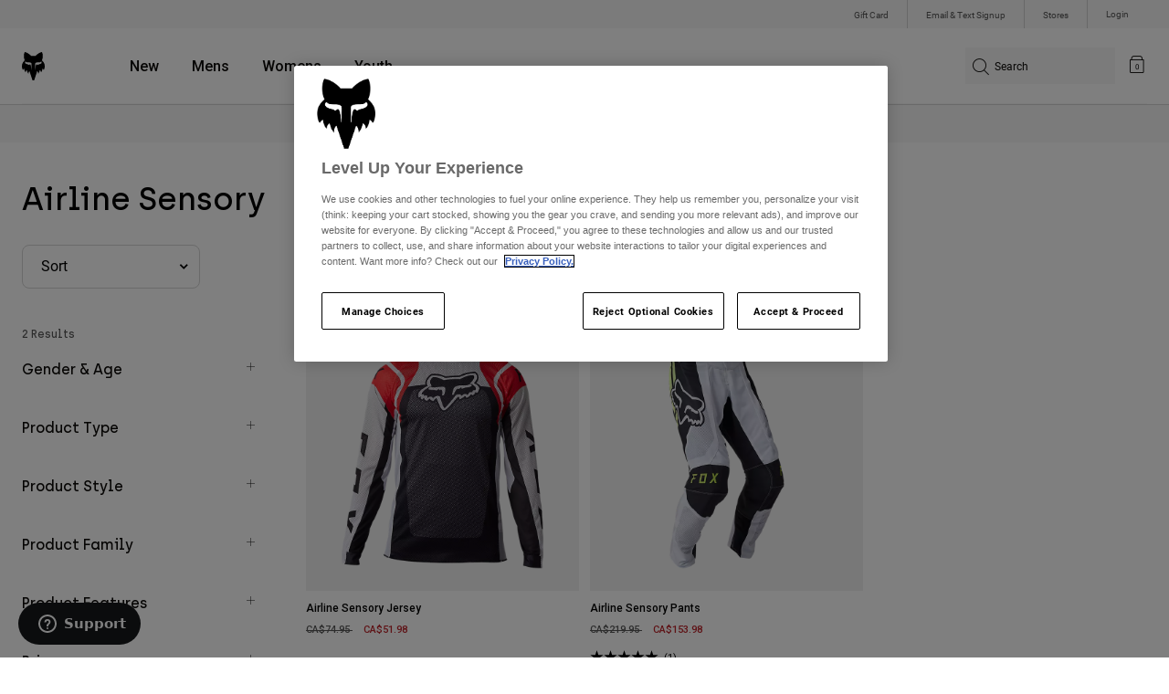

--- FILE ---
content_type: text/html;charset=UTF-8
request_url: https://foxracing.ca/en/moto/sets/airline-sensory/
body_size: 22385
content:
<!DOCTYPE html>


<html lang="en">
<head>


<!-- OneTrust Cookies Consent Notice start for foxracing.ca -->
<script defer src="https://cdn.cookielaw.org/scripttemplates/otSDKStub.js" type="text/javascript" charset="UTF-8"
data-document-language="true"
data-domain-script="aaeb84d9-7cf0-4704-819b-1c91dceb7119">
</script>
<script type="text/javascript">function OptanonWrapper() { }</script>
<!-- OneTrust Cookies Consent Notice end for foxracing.ca -->














<!--[if gt IE 9]><!-->
<script>//common/scripts.isml</script>



<script defer type="text/javascript" src="/on/demandware.static/Sites-FoxCA-Site/-/en_CA/v1768638273913/js/main.js"></script>



    
        <script defer type="text/javascript" src="/on/demandware.static/Sites-FoxCA-Site/-/en_CA/v1768638273913/custom/swiper.min.js"
            
            >
        </script>
    

    
        <script defer type="text/javascript" src="/on/demandware.static/Sites-FoxCA-Site/-/en_CA/v1768638273913/js/search.js"
            
            >
        </script>
    




<!--<![endif]-->



<meta charset=UTF-8>
<meta http-equiv="x-ua-compatible" content="ie=edge">
<meta name="viewport" content="width=device-width, initial-scale=1, maximum-scale=5">


<title>Airline Sensory | Fox Racing® Canada</title>

<script defer type="text/javascript" src="/on/demandware.static/Sites-FoxCA-Site/-/en_CA/v1768638273913/js/EswHooks.js"></script>
<link rel="stylesheet" href="/on/demandware.static/Sites-FoxCA-Site/-/en_CA/v1768638273913/css/EswCss.css" />
<meta name="description" content="Shop All Airline Sensory at Fox Racing&reg; - Canada"/>
<meta name="keywords" content="Fox Racing"/>



<meta name="robots" content="index, follow">




<meta property="og:title" content="Airline Sensory | Fox Racing&reg; Canada" />


<meta property="og:description" content="Shop All Airline Sensory at Fox Racing&reg; - Canada" />

<link rel="icon" type="image/png" href="/on/demandware.static/Sites-FoxCA-Site/-/default/dwedd5bd08/images/favicons/favicon-128.png" sizes="128x128" />
<link rel="icon" type="image/png" href="/on/demandware.static/Sites-FoxCA-Site/-/default/dw89bc1694/images/favicons/favicon-96x96.png" sizes="96x96" />
<link rel="icon" type="image/png" href="/on/demandware.static/Sites-FoxCA-Site/-/default/dw685527a5/images/favicons/favicon-48x48.png" sizes="48x48" />
<link rel="icon" type="image/png" href="/on/demandware.static/Sites-FoxCA-Site/-/default/dwb6278997/images/favicons/favicon-32x32.png" sizes="32x32" />
<link rel="icon" type="image/png" href="/on/demandware.static/Sites-FoxCA-Site/-/default/dwcffb3c19/images/favicons/favicon-16x16.png" sizes="16x16" />



<link id="globalStyles" rel="stylesheet" href="/on/demandware.static/Sites-FoxCA-Site/-/en_CA/v1768638273913/css/global.css" />



<meta name="google-site-verification" content="DFHgStJ7mrgpSZvP8TohPJRknSANK9sQVqoPnaoB4IA" />













    <script>
        var yotpoAppKey = '0bOWLnTOtWYorVB2cNUqswt1xdWbHsVOOvkhsBQZ';
        var yotpoStaticContentURL = 'https://cdn-widgetsrepository.yotpo.com/v1/loader/';
        var yotpoURL = yotpoStaticContentURL + yotpoAppKey;
        (function e() {
            var e = document.createElement("script");
                    e.type = "text/javascript",
                    e.async = true,
                    e.src = yotpoURL;
            var t = document.getElementsByTagName("script")[0];
            t.parentNode.insertBefore(e, t)
        })();
    </script>



<script async type="text/javascript" id="sig-api" data-order-session-id="aHR0cHM6Ly9mb3hyYWNpbmcuY2EvMzMxMDhhZjlhNTExZWQ3N2YwNWU1ZWY4YmQ=" src="https://cdn-scripts.signifyd.com/api/script-tag.js"></script>
<meta property="og:type" hreflang="website" /><meta property="og:title" hreflang="Airline Sensory | Fox Racing® Canada" /><meta property="og:locale" hreflang="en_CA" /><meta property="twitter:card" hreflang="summary_large_image" /><meta property="og:description" hreflang="Shop All Airline Sensory at Fox Racing® - Canada" /><meta property="og:url" hreflang="https://foxracing.ca/en/moto/sets/airline-sensory/" /><script>
    var pageAction = 'searchshow';
    window.dataLayer = window.dataLayer || [];
    var orderId = -1;

    // In all cases except Order Confirmation, the data layer should be pushed, so default to that case
    var pushDataLayer = true;
    if (pageAction === 'orderconfirm') {
        // As of now, the correction is for order confirmation only
        orderId = getOrderId({"event":"search","ecommerce":{"impressions":[{"id":"30453","name":"Airline Sensory Jersey","price":"51.98","ph2":"Moto","ph3":"Men's","ph5":"Jerseys","brand":"Fox Racing","seasonKey":"","onSale":"","position":1,"list":"moto-sets-airlinesensory"},{"id":"30466","name":"Airline Sensory Pants","price":"153.98","ph2":"Moto","ph3":"Men's","ph5":"Pants","brand":"Fox Racing","seasonKey":"","onSale":"","position":2,"list":"moto-sets-airlinesensory"}]}});
        var ordersPushedToGoogle = getOrdersPushedToGoogle();
        var orderHasBeenPushedToGoogle = orderHasBeenPushedToGoogle(orderId, ordersPushedToGoogle);
        if (orderHasBeenPushedToGoogle) {
            // If the data has already been sent, let's not push it again.
            pushDataLayer = false;
        }
    }

    if (pushDataLayer) {
        dataLayer.push({"event":"search","ecommerce":{"impressions":[{"id":"30453","name":"Airline Sensory Jersey","price":"51.98","ph2":"Moto","ph3":"Men's","ph5":"Jerseys","brand":"Fox Racing","seasonKey":"","onSale":"","position":1,"list":"moto-sets-airlinesensory"},{"id":"30466","name":"Airline Sensory Pants","price":"153.98","ph2":"Moto","ph3":"Men's","ph5":"Pants","brand":"Fox Racing","seasonKey":"","onSale":"","position":2,"list":"moto-sets-airlinesensory"}]}});
        if (pageAction === 'orderconfirm') {
            // Add the orderId to the array of orders that is being stored in localStorage
            ordersPushedToGoogle.push(orderId);
            // The localStorage is what is used to prevent the duplicate send from mobile platforms
            window.localStorage.setItem('ordersPushedToGoogle', JSON.stringify(ordersPushedToGoogle));
        }
    }

    function getOrderId(dataLayer) {
        if ('ecommerce' in dataLayer) {
            if ('purchase' in dataLayer.ecommerce && 'actionField' in dataLayer.ecommerce.purchase &&
                'id' in dataLayer.ecommerce.purchase.actionField) {
                return dataLayer.ecommerce.purchase.actionField.id;
            }
        }

        return -1;
    }

    function getOrdersPushedToGoogle() {
        var ordersPushedToGoogleString = window.localStorage.getItem('ordersPushedToGoogle');
        if (ordersPushedToGoogleString && ordersPushedToGoogleString.length > 0) {
            return JSON.parse(ordersPushedToGoogleString);
        }

        return [];
    }

    function orderHasBeenPushedToGoogle(orderId, ordersPushedToGoogle) {
        if (orderId) {
            for (var index = 0; index < ordersPushedToGoogle.length; index++) {
                if (ordersPushedToGoogle[index] === orderId) {
                    return true;
                }
            }
        }

        return false;
    }
</script>

<script>
    window.dataLayer = window.dataLayer || [];
    dataLayer.push({"environment":"production","demandwareID":"abR1zPdEChtIq1xljCM7fo4UJu","loggedInState":false,"locale":"en_CA","currencyCode":"CAD","pageLanguage":"en_US","registered":false,"user_id":""});
</script>


<!-- Google Tag Manager -->
<script>(function(w,d,s,l,i){w[l]=w[l]||[];w[l].push({'gtm.start':
new Date().getTime(),event:'gtm.js'});var f=d.getElementsByTagName(s)[0],
j=d.createElement(s),dl=l!='dataLayer'?'&l='+l:'';j.async=true;j.src=
'https://www.googletagmanager.com/gtm.js?id='+i+dl+'';f.parentNode.insertBefore(j,f);
})(window,document,'script','dataLayer','GTM-PPNHBP6');</script>
<!-- End Google Tag Manager -->


<script defer src="/on/demandware.static/Sites-FoxCA-Site/-/en_CA/v1768638273913/js/tagmanager.js"></script>

<script>
window.UncachedData = {
  "action": "Data-UncachedData",
  "queryString": "",
  "locale": "en_CA",
  "__gtmEvents": [
    null
  ]
}
window.CachedData = {
  "action": "Data-CachedData",
  "queryString": "",
  "locale": "en_CA",
  "siteIntegrations": {
    "adyenCartridgeEnabled": true,
    "GTMEnable": true,
    "googlePlacesEnabled": false,
    "SignifydEnableCartridge": true,
    "Vertex_isEnabled": true,
    "yotpoCartridgeEnabled": true,
    "melissaEnabled": false,
    "ZendeskEnabled": true,
    "googleApiKey": "AIzaSyC69ArZ-5kVWXghbppGPWi8LoEQEih6kr4"
  },
  "__gtmEvents": [
    null
  ]
}
</script>

<meta name="p:domain_verify" content="7bfcc613be88ce9b95823f35b52b2db3" />



<link rel="canonical" href="https://foxracing.ca/en/moto/sets/airline-sensory/"/>

<script type="text/javascript">//<!--
/* <![CDATA[ (head-active_data.js) */
var dw = (window.dw || {});
dw.ac = {
    _analytics: null,
    _events: [],
    _category: "",
    _searchData: "",
    _anact: "",
    _anact_nohit_tag: "",
    _analytics_enabled: "true",
    _timeZone: "Canada/Mountain",
    _capture: function(configs) {
        if (Object.prototype.toString.call(configs) === "[object Array]") {
            configs.forEach(captureObject);
            return;
        }
        dw.ac._events.push(configs);
    },
	capture: function() { 
		dw.ac._capture(arguments);
		// send to CQ as well:
		if (window.CQuotient) {
			window.CQuotient.trackEventsFromAC(arguments);
		}
	},
    EV_PRD_SEARCHHIT: "searchhit",
    EV_PRD_DETAIL: "detail",
    EV_PRD_RECOMMENDATION: "recommendation",
    EV_PRD_SETPRODUCT: "setproduct",
    applyContext: function(context) {
        if (typeof context === "object" && context.hasOwnProperty("category")) {
        	dw.ac._category = context.category;
        }
        if (typeof context === "object" && context.hasOwnProperty("searchData")) {
        	dw.ac._searchData = context.searchData;
        }
    },
    setDWAnalytics: function(analytics) {
        dw.ac._analytics = analytics;
    },
    eventsIsEmpty: function() {
        return 0 == dw.ac._events.length;
    }
};
/* ]]> */
// -->
</script>
<script type="text/javascript">//<!--
/* <![CDATA[ (head-cquotient.js) */
var CQuotient = window.CQuotient = {};
CQuotient.clientId = 'bgml-FoxCA';
CQuotient.realm = 'BGML';
CQuotient.siteId = 'FoxCA';
CQuotient.instanceType = 'prd';
CQuotient.locale = 'en_CA';
CQuotient.fbPixelId = '442091929328949';
CQuotient.activities = [];
CQuotient.cqcid='';
CQuotient.cquid='';
CQuotient.cqeid='';
CQuotient.cqlid='';
CQuotient.apiHost='api.cquotient.com';
/* Turn this on to test against Staging Einstein */
/* CQuotient.useTest= true; */
CQuotient.useTest = ('true' === 'false');
CQuotient.initFromCookies = function () {
	var ca = document.cookie.split(';');
	for(var i=0;i < ca.length;i++) {
	  var c = ca[i];
	  while (c.charAt(0)==' ') c = c.substring(1,c.length);
	  if (c.indexOf('cqcid=') == 0) {
		CQuotient.cqcid=c.substring('cqcid='.length,c.length);
	  } else if (c.indexOf('cquid=') == 0) {
		  var value = c.substring('cquid='.length,c.length);
		  if (value) {
		  	var split_value = value.split("|", 3);
		  	if (split_value.length > 0) {
			  CQuotient.cquid=split_value[0];
		  	}
		  	if (split_value.length > 1) {
			  CQuotient.cqeid=split_value[1];
		  	}
		  	if (split_value.length > 2) {
			  CQuotient.cqlid=split_value[2];
		  	}
		  }
	  }
	}
}
CQuotient.getCQCookieId = function () {
	if(window.CQuotient.cqcid == '')
		window.CQuotient.initFromCookies();
	return window.CQuotient.cqcid;
};
CQuotient.getCQUserId = function () {
	if(window.CQuotient.cquid == '')
		window.CQuotient.initFromCookies();
	return window.CQuotient.cquid;
};
CQuotient.getCQHashedEmail = function () {
	if(window.CQuotient.cqeid == '')
		window.CQuotient.initFromCookies();
	return window.CQuotient.cqeid;
};
CQuotient.getCQHashedLogin = function () {
	if(window.CQuotient.cqlid == '')
		window.CQuotient.initFromCookies();
	return window.CQuotient.cqlid;
};
CQuotient.trackEventsFromAC = function (/* Object or Array */ events) {
try {
	if (Object.prototype.toString.call(events) === "[object Array]") {
		events.forEach(_trackASingleCQEvent);
	} else {
		CQuotient._trackASingleCQEvent(events);
	}
} catch(err) {}
};
CQuotient._trackASingleCQEvent = function ( /* Object */ event) {
	if (event && event.id) {
		if (event.type === dw.ac.EV_PRD_DETAIL) {
			CQuotient.trackViewProduct( {id:'', alt_id: event.id, type: 'raw_sku'} );
		} // not handling the other dw.ac.* events currently
	}
};
CQuotient.trackViewProduct = function(/* Object */ cqParamData){
	var cq_params = {};
	cq_params.cookieId = CQuotient.getCQCookieId();
	cq_params.userId = CQuotient.getCQUserId();
	cq_params.emailId = CQuotient.getCQHashedEmail();
	cq_params.loginId = CQuotient.getCQHashedLogin();
	cq_params.product = cqParamData.product;
	cq_params.realm = cqParamData.realm;
	cq_params.siteId = cqParamData.siteId;
	cq_params.instanceType = cqParamData.instanceType;
	cq_params.locale = CQuotient.locale;
	
	if(CQuotient.sendActivity) {
		CQuotient.sendActivity(CQuotient.clientId, 'viewProduct', cq_params);
	} else {
		CQuotient.activities.push({activityType: 'viewProduct', parameters: cq_params});
	}
};
/* ]]> */
// -->
</script>


   <script type="application/ld+json">
        {"@context":"http://schema.org/","@type":"ItemList","itemListElement":[{"@type":"ListItem","position":1,"url":"https://foxracing.ca/en/product/airline-sensory-jersey/30453.html"},{"@type":"ListItem","position":2,"url":"https://foxracing.ca/en/product/airline-sensory-pants/30466.html"}]}
    </script>


</head>
<body>


<!-- Google Tag Manager (noscript) -->
<noscript><iframe src="https://www.googletagmanager.com/ns.html?id=GTM-PPNHBP6"
height="0" width="0" style="display:none;visibility:hidden"></iframe></noscript>
<!-- End Google Tag Manager (noscript) -->
<div class="page" data-action="Search-Show" data-querystring="cgid=moto-sets-airlinesensory" >














<script async data-environment="production" src="https://js.klarna.com/web-sdk/v1/klarna.js" data-client-id="d5611ece-4352-5851-a5e3-360e29eea4ef"></script>






    <header class="logo-left fixed-header-enhanced " id="top-header">
    <a href="#maincontent" class="skip" aria-label="Skip to main content">Skip to main content</a>
<a href="#footercontent" class="skip" aria-label="Skip to footer content">Skip to footer content</a>

    <div class="header-utility hidden-md-down">
        <div class="container">
            <div class="row no-gutters">
                <div class="col">
                    <div class="pull-right">
                        



    
    <div class="content-asset" data-asset-id="header-utility-links"><!-- dwMarker="content" dwContentID="303becd7f0ed2c826f11e69767" dwContentBMID="header-utility-links" -->
        <div class="header-utility-links">
    <div class="utility-link">
        <a href="https://foxracing.ca/en/gift-card" role="menuitem">Gift Card</a>
    </div>
    <div class="utility-link">
        <a href="https://foxracing.ca/en/join.html" role="menuitem">Email & Text Signup</a>
    </div>
    <div class="utility-link">
        <a href="https://foxracing.ca/en/stores" role="menuitem">Stores</a>
    </div>
</div>
    </div> <!-- End content-asset -->




                    </div>
                </div>

                <div class="header-account-container">
                    


    <div class="account-link user">
        <a class="sr-only" href="https://foxracing.ca/en/login" tabindex="0">
            Login
        </a>
        <a class="js-login header-account-link" href="https://foxracing.ca/en/login" data-url="https://foxracing.ca/on/demandware.store/Sites-FoxCA-Site/en_CA/Login-ShowModal?modal=login" aria-label="Login">
            
                Login
            
        </a>
    </div>

                    
                    
                    
                </div>
            </div>
        </div>
    </div>
    
    

    <nav class="header-nav nav-left  transparent-nav-light" id="header-nav" aria-label="Fox Racing Main Navigation">
        <div class="header container">
            <div class="row header-nav-row no-gutters">

                <div class="col header-column-2">
                    <div class="brand">
                        <a class="logo-home d-block" href="https://foxracing.ca/" title="Fox Racing Home"></a>
                    </div>
                </div>

                <div class="col header-column-1">
                    <div class="main-menu navbar-toggleable-md menu-toggleable-left multilevel-dropdown" id="sg-navbar-collapse">
                        <nav class="navbar navbar-expand-lg bg-inverse col-12" aria-label="Fox Racing">
    <div class="close-menu d-lg-none">
        <button class="back" role="button" aria-label="Back to previous menu">
            <span class="icon icon-arrow-left-thin"></span>
            Back to <span class="back-parent-name"></span>
        </button>
    </div>
    <div class="menu-group">
        <ul class="nav navbar-nav">
            
                
                        
                        
                            
                            
                            <li class="nav-item custom-dropdown megamenu ">
                                
                                <a href="/en/new/" id="nav-new" class="nav-link dropdown-toggle" data-toggle="dropdown" data-parentname="All" aria-haspopup="true" aria-expanded="false" tabindex="0">New</a>
                                
                                
                                    















<ul class="dropdown-menu mega-standard second-level-menu-group" aria-label="new">
    
        
            <div class="container">
                <ul class="menu-subcategories">

                    
                    

                    
                        
                        
                            
                            <li class="dropdown-item custom-dropdown col-lg">
                                <a href="/en/new/moto/" id="new-moto" class="dropdown-link dropdown-toggle nav-link" data-toggle="dropdown" data-parentname="Moto" aria-haspopup="true" aria-expanded="false" tabindex="0">Moto</a>
                                


<ul class="dropdown-menu" aria-label="new-moto">
    
        
            <li class="dropdown-item">
                <a href="https://foxracing.ca/en/second-nature.html" id="new-moto-2" class="dropdown-link" tabindex="-1">Second Nature</a>
            </li>
        
    
        
            <li class="dropdown-item">
                <a href="https://foxracing.ca/en/dngr.html" id="new-moto-1" class="dropdown-link" tabindex="-1">Deegan Collection</a>
            </li>
        
    
        
            <li class="dropdown-item">
                <a href="https://foxracing.ca/en/moto-gear-kits.html" id="new-moto-3" class="dropdown-link" tabindex="-1">MX26 Racewear</a>
            </li>
        
    
    
</ul>

                            </li>
                        
                    
                        
                        
                            
                            <li class="dropdown-item custom-dropdown col-lg">
                                <a href="/en/new/mtb/" id="new-mtb" class="dropdown-link dropdown-toggle nav-link" data-toggle="dropdown" data-parentname="MTB" aria-haspopup="true" aria-expanded="false" tabindex="0">MTB</a>
                                


<ul class="dropdown-menu" aria-label="new-mtb">
    
        
            <li class="dropdown-item">
                <a href="https://foxracing.ca/en/jackson-goldstone-collection.html" id="mtb-new-1" class="dropdown-link" tabindex="-1">Goldstone Collection</a>
            </li>
        
    
        
            <li class="dropdown-item">
                <a href="https://foxracing.ca/en/collections/lunar/" id="new-mtb-3" class="dropdown-link" tabindex="-1">Lunar Collection</a>
            </li>
        
    
        
            <li class="dropdown-item">
                <a href="https://foxracing.ca/en/rampage-rs.html" id="mtb-new-4" class="dropdown-link" tabindex="-1">Rampage RS</a>
            </li>
        
    
    
</ul>

                            </li>
                        
                    
                        
                        
                            
                            <li class="dropdown-item custom-dropdown col-lg">
                                <a href="/en/new/clothing/" id="new-clothing" class="dropdown-link dropdown-toggle nav-link" data-toggle="dropdown" data-parentname="Clothing" aria-haspopup="true" aria-expanded="false" tabindex="0">Clothing</a>
                                


<ul class="dropdown-menu" aria-label="new-clothing">
    
        
            <li class="dropdown-item">
                <a href="https://foxracing.ca/en/second-nature.html" id="new-clothing-5" class="dropdown-link" tabindex="-1">Second Nature</a>
            </li>
        
    
        
            <li class="dropdown-item">
                <a href="https://foxracing.ca/en/fanwear.html" id="new-clothing-3" class="dropdown-link" tabindex="-1">Fanwear</a>
            </li>
        
    
        
            <li class="dropdown-item">
                <a href="https://foxracing.ca/en/dngr.html" id="new-clothing-2" class="dropdown-link" tabindex="-1">Deegan Collection</a>
            </li>
        
    
        
            <li class="dropdown-item">
                <a href="https://foxracing.ca/en/jackson-goldstone-collection.html" id="new-clothing-1" class="dropdown-link" tabindex="-1">Goldstone Collection</a>
            </li>
        
    
    
</ul>

                            </li>
                        
                    

                    
                </ul>
            </div>

            
            
                <div class="featured-link-container">
                    <div class="container">
                        <button class="featured-link">
                            <a class="h6" href="https://foxracing.ca/en/legacy-drops/">Sale</a>
                        </button>
                    </div>
                </div>
            

            

        
    
</ul>

                                
                            </li>
                        
                
                        
                        
                            
                            
                            <li class="nav-item custom-dropdown megamenu ">
                                
                                <a href="https://foxracing.ca/en/mens.html" id="nav-mens" class="nav-link dropdown-toggle" data-toggle="dropdown" data-parentname="All" aria-haspopup="true" aria-expanded="false" tabindex="0">Mens</a>
                                
                                
                                    















<ul class="dropdown-menu mega-standard second-level-menu-group" aria-label="mens">
    
        
            <div class="container">
                <ul class="menu-subcategories">

                    
                    
                        <li class="dropdown-item featured-item custom-dropdown col-lg">
                            <a href="/en/mens/new-featured/" id="mens-featured" class="dropdown-link dropdown-toggle nav-link" data-toggle="dropdown" data-parentname="Mens" aria-haspopup="true" aria-expanded="false" tabindex="0">New &amp; Featured</a>
                            <ul class="dropdown-menu" aria-label="mens-featured">
                                
                                    
                                        <li class="dropdown-item">
                                            <a href="https://foxracing.ca/en/moto-gear-kits.html" id="mens-featured-mx24" class="dropdown-link" tabindex="-1">MX26 Collection</a>
                                        </li>
                                    
                                
                                    
                                        <li class="dropdown-item">
                                            <a href="https://foxracing.ca/en/new/?prefn1=genderType&amp;prefv1=10" id="mens-featured-newarrivals" class="dropdown-link" tabindex="-1">New Arrivals</a>
                                        </li>
                                    
                                
                                    
                                        <li class="dropdown-item">
                                            <a href="https://foxracing.ca/en/best-sellers/?prefn1=genderType&amp;prefv1=10" id="mens-featured-bestsellers" class="dropdown-link" tabindex="-1">Best Sellers</a>
                                        </li>
                                    
                                
                                    
                                        <li class="dropdown-item">
                                            <a href="https://foxracing.ca/en/second-nature.html" id="mens-featured-second-nature" class="dropdown-link" tabindex="-1">Second Nature</a>
                                        </li>
                                    
                                
                                    
                                        <li class="dropdown-item">
                                            <a href="https://foxracing.ca/en/collections/honda/" id="mens-featured-honda" class="dropdown-link" tabindex="-1">Honda</a>
                                        </li>
                                    
                                
                                    
                                        <li class="dropdown-item">
                                            <a href="https://foxracing.ca/en/collections/kawasaki/" id="mens-featured-kawasaki" class="dropdown-link" tabindex="-1">Kawasaki</a>
                                        </li>
                                    
                                
                                    
                                        <li class="dropdown-item">
                                            <a href="https://foxracing.ca/en/collections/pro-circuit/" id="mens-featured-pro-circuit" class="dropdown-link" tabindex="-1">Pro Circuit</a>
                                        </li>
                                    
                                
                                    
                                        <li class="dropdown-item">
                                            <a href="https://foxracing.ca/en/jackson-goldstone-collection.html" id="mens-featured-goldstone-collection" class="dropdown-link" tabindex="-1">Goldstone Collection</a>
                                        </li>
                                    
                                
                                    
                                        <li class="dropdown-item">
                                            <a href="https://foxracing.ca/en/rampage-rs.html" id="mens-featured-rampage-rs" class="dropdown-link" tabindex="-1">Rampage RS</a>
                                        </li>
                                    
                                
                                    
                                        <li class="dropdown-item">
                                            <a href="https://foxracing.ca/en/speedframe.html" id="mens-featured-speedframe" class="dropdown-link" tabindex="-1">Speedframe</a>
                                        </li>
                                    
                                
                            </ul>
                        </li>
                    

                    
                        
                        
                            
                            <li class="dropdown-item custom-dropdown col-lg">
                                <a href="https://foxracing.ca/en/mtb.html" id="mens-mtb" class="dropdown-link dropdown-toggle nav-link" data-toggle="dropdown" data-parentname="Mountain Bike" aria-haspopup="true" aria-expanded="false" tabindex="0">Mountain Bike</a>
                                


<ul class="dropdown-menu" aria-label="mens-mtb">
    
        
            <li class="dropdown-item">
                <a href="https://foxracing.ca/en/helmets/mtb/" id="mens-mtb-helmets" class="dropdown-link" tabindex="-1">Helmets</a>
            </li>
        
    
        
            <li class="dropdown-item">
                <a href="https://foxracing.ca/en/mountain-bike-shoes/" id="mens-mtb-shoes" class="dropdown-link" tabindex="-1">Shoes</a>
            </li>
        
    
        
            <li class="dropdown-item">
                <a href="https://foxracing.ca/en/jackets/?prefn1=genderType&amp;prefv1=10&amp;prefn2=ph2-cat&amp;prefv2=20" id="mens-mtb-jackets" class="dropdown-link" tabindex="-1">Jackets</a>
            </li>
        
    
        
            <li class="dropdown-item">
                <a href="https://foxracing.ca/en/base-layers/?prefn1=genderType&amp;prefv1=10" id="mens-mtb-baselayers" class="dropdown-link" tabindex="-1">Base Layers</a>
            </li>
        
    
        
            <li class="dropdown-item">
                <a href="https://foxracing.ca/en/protection/mtb/?prefn1=genderType&amp;prefv1=10" id="mens-mtb-protection" class="dropdown-link" tabindex="-1">Protection</a>
            </li>
        
    
        
            <li class="dropdown-item">
                <a href="https://foxracing.ca/en/mtb-jerseys/?prefn1=genderType&amp;prefv1=10" id="mens-mtb-jerseys" class="dropdown-link" tabindex="-1">Jerseys</a>
            </li>
        
    
        
            <li class="dropdown-item">
                <a href="https://foxracing.ca/en/mtb-pants/?prefn1=genderType&amp;prefv1=10" id="mens-mtb-pants" class="dropdown-link" tabindex="-1">Pants</a>
            </li>
        
    
        
            <li class="dropdown-item">
                <a href="https://foxracing.ca/en/mountain-bike-shorts/?prefn1=genderType&amp;prefv1=10" id="mens-mtb-shorts" class="dropdown-link" tabindex="-1">Shorts</a>
            </li>
        
    
        
            <li class="dropdown-item">
                <a href="https://foxracing.ca/en/gloves/mountain-bike/?prefn1=genderType&amp;prefv1=10" id="mens-mtb-gloves" class="dropdown-link" tabindex="-1">Gloves</a>
            </li>
        
    
        
            <li class="dropdown-item">
                <a href="https://foxracing.ca/en/goggles/mtb/" id="mens-mtb-goggles" class="dropdown-link" tabindex="-1">Goggles</a>
            </li>
        
    
        
            <li class="dropdown-item">
                <a href="https://foxracing.ca/en/mens/mountain-bike/" id="mens-mtb-all" class="dropdown-link" tabindex="-1">Shop All MTB</a>
            </li>
        
    
    
</ul>

                            </li>
                        
                    
                        
                        
                            
                            <li class="dropdown-item custom-dropdown col-lg">
                                <a href="https://foxracing.ca/en/moto.html" id="mens-moto" class="dropdown-link dropdown-toggle nav-link" data-toggle="dropdown" data-parentname="Motocross" aria-haspopup="true" aria-expanded="false" tabindex="0">Motocross</a>
                                


<ul class="dropdown-menu" aria-label="mens-moto">
    
        
            <li class="dropdown-item">
                <a href="https://foxracing.ca/en/helmets/moto/?prefn1=genderType&amp;prefv1=10" id="mens-moto-helmets" class="dropdown-link" tabindex="-1">Helmets</a>
            </li>
        
    
        
            <li class="dropdown-item">
                <a href="https://foxracing.ca/en/boots/?prefn1=genderType&amp;prefv1=10" id="mens-moto-boots" class="dropdown-link" tabindex="-1">Boots</a>
            </li>
        
    
        
            <li class="dropdown-item">
                <a href="https://foxracing.ca/en/protection/moto/?prefn1=genderType&amp;prefv1=10" id="mens-moto-protection" class="dropdown-link" tabindex="-1">Protection</a>
            </li>
        
    
        
            <li class="dropdown-item">
                <a href="https://foxracing.ca/en/jackets/?prefn1=genderType&amp;prefv1=10&amp;prefn2=ph2-cat&amp;prefv2=10" id="mens-moto-jackets" class="dropdown-link" tabindex="-1">Jackets</a>
            </li>
        
    
        
            <li class="dropdown-item">
                <a href="https://foxracing.ca/en/motocross-jerseys/?prefn1=genderType&amp;prefv1=10" id="mens-moto-jerseys" class="dropdown-link" tabindex="-1">Jerseys</a>
            </li>
        
    
        
            <li class="dropdown-item">
                <a href="https://foxracing.ca/en/motocross-pants/?prefn1=genderType&amp;prefv1=10" id="mens-moto-pants" class="dropdown-link" tabindex="-1">Pants</a>
            </li>
        
    
        
            <li class="dropdown-item">
                <a href="https://foxracing.ca/en/base-layers/?prefn1=genderType&amp;prefv1=10" id="mens-moto-baselayers" class="dropdown-link" tabindex="-1">Base Layers</a>
            </li>
        
    
        
            <li class="dropdown-item">
                <a href="https://foxracing.ca/en/gloves/dirt-bike/?prefn1=genderType&amp;prefv1=10" id="mens-moto-gloves" class="dropdown-link" tabindex="-1">Gloves</a>
            </li>
        
    
        
            <li class="dropdown-item">
                <a href="https://foxracing.ca/en/goggles/moto/" id="mens-moto-goggles" class="dropdown-link" tabindex="-1">Goggles</a>
            </li>
        
    
        
            <li class="dropdown-item">
                <a href="https://foxracing.ca/en/adventure.html" id="mens-moto-adv" class="dropdown-link" tabindex="-1">ADV</a>
            </li>
        
    
        
            <li class="dropdown-item">
                <a href="https://foxracing.ca/en/mens/motocross/" id="mens-moto-all" class="dropdown-link" tabindex="-1">Shop All Moto</a>
            </li>
        
    
    
</ul>

                            </li>
                        
                    
                        
                        
                            
                            <li class="dropdown-item custom-dropdown col-lg">
                                <a href="https://foxracing.ca/en/lifestyle.html" id="mens-clothing" class="dropdown-link dropdown-toggle nav-link" data-toggle="dropdown" data-parentname="Clothing" aria-haspopup="true" aria-expanded="false" tabindex="0">Clothing</a>
                                


<ul class="dropdown-menu" aria-label="mens-clothing">
    
        
            <li class="dropdown-item">
                <a href="https://foxracing.ca/en/sweatshirts/mens/" id="mens-clothing-sweatshirts" class="dropdown-link" tabindex="-1">Sweatshirts</a>
            </li>
        
    
        
            <li class="dropdown-item">
                <a href="https://foxracing.ca/en/shirts/mens/" id="mens-clothing-shirts" class="dropdown-link" tabindex="-1">Shirts</a>
            </li>
        
    
        
            <li class="dropdown-item">
                <a href="https://foxracing.ca/en/hats/?prefn1=genderType&amp;prefv1=10" id="mens-clothing-hats" class="dropdown-link" tabindex="-1">Hats</a>
            </li>
        
    
        
            <li class="dropdown-item">
                <a href="https://foxracing.ca/en/jackets/?prefn1=genderType&amp;prefv1=10&amp;prefn2=ph2-cat&amp;prefv2=30" id="mens-clothing-jackets" class="dropdown-link" tabindex="-1">Jackets</a>
            </li>
        
    
        
            <li class="dropdown-item">
                <a href="https://foxracing.ca/en/pants/?prefn1=genderType&amp;prefv1=10" id="mens-clothing-pants" class="dropdown-link" tabindex="-1">Pants</a>
            </li>
        
    
        
            <li class="dropdown-item">
                <a href="https://foxracing.ca/en/shorts/mens/" id="mens-clothing-shorts" class="dropdown-link" tabindex="-1">Shorts</a>
            </li>
        
    
        
            <li class="dropdown-item">
                <a href="https://foxracing.ca/en/swim/?prefn1=genderType&amp;prefv1=10" id="mens-clothing-swim" class="dropdown-link" tabindex="-1">Swim</a>
            </li>
        
    
        
            <li class="dropdown-item">
                <a href="https://foxracing.ca/en/mens/clothing/" id="mens-clothing-all" class="dropdown-link" tabindex="-1">Shop All Clothing</a>
            </li>
        
    
    
</ul>

                            </li>
                        
                    
                        
                        
                            
                            <li class="dropdown-item custom-dropdown col-lg">
                                <a href="https://foxracing.ca/en/accessories/" id="mens-accessories" class="dropdown-link dropdown-toggle nav-link" data-toggle="dropdown" data-parentname="Accessories" aria-haspopup="true" aria-expanded="false" tabindex="0">Accessories</a>
                                


<ul class="dropdown-menu" aria-label="mens-accessories">
    
        
            <li class="dropdown-item">
                <a href="https://foxracing.ca/en/bags/?prefn1=ph2-cat&amp;prefv1=10" id="mens-accessories-bags" class="dropdown-link" tabindex="-1">Backpacks &amp; Gear Bags</a>
            </li>
        
    
        
            <li class="dropdown-item">
                <a href="https://foxracing.ca/en/hydration-packs/" id="mens-accessories-hydrationpacks" class="dropdown-link" tabindex="-1">Hydration Packs</a>
            </li>
        
    
        
            <li class="dropdown-item">
                <a href="https://foxracing.ca/en/water-bottles/" id="mens-accessories-waterbottles" class="dropdown-link" tabindex="-1">Water Bottles</a>
            </li>
        
    
        
            <li class="dropdown-item">
                <a href="https://foxracing.ca/en/socks/?prefn1=genderType&amp;prefv1=10" id="mens-accessories-socks" class="dropdown-link" tabindex="-1">Socks</a>
            </li>
        
    
        
            <li class="dropdown-item">
                <a href="https://foxracing.ca/en/stickers/" id="mens-accessories-stickers" class="dropdown-link" tabindex="-1">Stickers</a>
            </li>
        
    
        
            <li class="dropdown-item">
                <a href="https://foxracing.ca/en/parts/goggle-accessories/" id="mens-accessories-gogglesaccessories" class="dropdown-link" tabindex="-1">Goggle Accessories</a>
            </li>
        
    
        
            <li class="dropdown-item">
                <a href="https://foxracing.ca/en/parts/" id="mens-accessories-parts" class="dropdown-link" tabindex="-1">Parts</a>
            </li>
        
    
    
</ul>

                            </li>
                        
                    

                    
                </ul>
            </div>

            
            
                <div class="featured-link-container">
                    <div class="container">
                        <button class="featured-link">
                            <a class="h6" href="https://foxracing.ca/en/legacy-drops/">Sale</a>
                        </button>
                    </div>
                </div>
            

            
                <div class="product-help-container">
                    <div class="container">
                        <div class="product-help-header h6">Product Help</div>
                        
                            <button class="product-help-link">
                                <a href="https://foxracing.ca/en/size-charts.html">Size Charts</a>
                            </button>
                        
                            <button class="product-help-link">
                                <a href="https://foxracing.ca/en/mtb-gear-guides.html">MTB Gear Guides</a>
                            </button>
                        
                            <button class="product-help-link">
                                <a href="https://foxracing.ca/en/moto-gear-guides.html">Moto Gear Guides</a>
                            </button>
                        
                    </div>
                </div>
            

        
    
</ul>

                                
                            </li>
                        
                
                        
                        
                            
                            
                            <li class="nav-item custom-dropdown megamenu ">
                                
                                <a href="https://foxracing.ca/en/womens.html" id="nav-womens" class="nav-link dropdown-toggle" data-toggle="dropdown" data-parentname="All" aria-haspopup="true" aria-expanded="false" tabindex="0">Womens</a>
                                
                                
                                    















<ul class="dropdown-menu mega-standard second-level-menu-group" aria-label="womens">
    
        
            <div class="container">
                <ul class="menu-subcategories">

                    
                    
                        <li class="dropdown-item featured-item custom-dropdown col-lg">
                            <a href="/en/womens/new-featured/" id="womens-featured" class="dropdown-link dropdown-toggle nav-link" data-toggle="dropdown" data-parentname="Womens" aria-haspopup="true" aria-expanded="false" tabindex="0">New &amp; Featured</a>
                            <ul class="dropdown-menu" aria-label="womens-featured">
                                
                                    
                                        <li class="dropdown-item">
                                            <a href="https://foxracing.ca/en/moto-gear-kits.html" id="womens-featured-mx24" class="dropdown-link" tabindex="-1">MX26 Collection</a>
                                        </li>
                                    
                                
                                    
                                        <li class="dropdown-item">
                                            <a href="https://foxracing.ca/en/new/?prefn1=genderType&amp;prefv1=20" id="womens-featured-newarrivals" class="dropdown-link" tabindex="-1">New Arrivals</a>
                                        </li>
                                    
                                
                                    
                                        <li class="dropdown-item">
                                            <a href="https://foxracing.ca/en/best-sellers/?prefn1=genderType&amp;prefv1=20" id="womens-featured-bestsellers" class="dropdown-link" tabindex="-1">Best Sellers</a>
                                        </li>
                                    
                                
                                    
                                        <li class="dropdown-item">
                                            <a href="https://foxracing.ca/en/second-nature.html" id="womens-featured-second-nature" class="dropdown-link" tabindex="-1">Second Nature</a>
                                        </li>
                                    
                                
                                    
                                        <li class="dropdown-item">
                                            <a href="https://foxracing.ca/en/collections/lunar/?prefn1=genderType&amp;prefv1=20" id="womens-featured-lunar" class="dropdown-link" tabindex="-1">Lunar Collection</a>
                                        </li>
                                    
                                
                                    
                                        <li class="dropdown-item">
                                            <a href="https://foxracing.ca/en/rampage-rs.html" id="womens-featured-rampage-rs" class="dropdown-link" tabindex="-1">Rampage RS</a>
                                        </li>
                                    
                                
                                    
                                        <li class="dropdown-item">
                                            <a href="https://foxracing.ca/en/speedframe.html" id="womens-featured-speedframe" class="dropdown-link" tabindex="-1">Speedframe</a>
                                        </li>
                                    
                                
                                    
                                        <li class="dropdown-item">
                                            <a href="https://foxracing.ca/en/collections/honda/" id="womens-featured-honda" class="dropdown-link" tabindex="-1">Honda</a>
                                        </li>
                                    
                                
                                    
                                        <li class="dropdown-item">
                                            <a href="https://foxracing.ca/en/collections/kawasaki/" id="womens-featured-kawasaki" class="dropdown-link" tabindex="-1">Kawasaki</a>
                                        </li>
                                    
                                
                                    
                                        <li class="dropdown-item">
                                            <a href="https://foxracing.ca/en/collections/pro-circuit/" id="womens-featured-pro-circuit" class="dropdown-link" tabindex="-1">Pro Circuit</a>
                                        </li>
                                    
                                
                            </ul>
                        </li>
                    

                    
                        
                        
                            
                            <li class="dropdown-item custom-dropdown col-lg">
                                <a href="https://foxracing.ca/en/mtb.html" id="womens-mtb" class="dropdown-link dropdown-toggle nav-link" data-toggle="dropdown" data-parentname="Mountain Bike" aria-haspopup="true" aria-expanded="false" tabindex="0">Mountain Bike</a>
                                


<ul class="dropdown-menu" aria-label="womens-mtb">
    
        
            <li class="dropdown-item">
                <a href="https://foxracing.ca/en/helmets/mtb/womens/" id="womens-mtb-helmets" class="dropdown-link" tabindex="-1">Helmets</a>
            </li>
        
    
        
            <li class="dropdown-item">
                <a href="https://foxracing.ca/en/mountain-bike-shoes/womens/" id="womens-mtb-shoes" class="dropdown-link" tabindex="-1">Shoes</a>
            </li>
        
    
        
            <li class="dropdown-item">
                <a href="https://foxracing.ca/en/protection/mtb/?prefn1=genderType&amp;prefv1=20" id="womens-mtb-protection" class="dropdown-link" tabindex="-1">Protection</a>
            </li>
        
    
        
            <li class="dropdown-item">
                <a href="https://foxracing.ca/en/jackets/?prefn1=genderType&amp;prefv1=20&amp;prefn2=ph2-cat&amp;prefv2=20" id="womens-mtb-jackets" class="dropdown-link" tabindex="-1">Jackets</a>
            </li>
        
    
        
            <li class="dropdown-item">
                <a href="https://foxracing.ca/en/mtb-jerseys/womens/" id="womens-mtb-jerseys" class="dropdown-link" tabindex="-1">Jerseys</a>
            </li>
        
    
        
            <li class="dropdown-item">
                <a href="https://foxracing.ca/en/mtb-pants/womens/" id="womens-mtb-pants" class="dropdown-link" tabindex="-1">Pants</a>
            </li>
        
    
        
            <li class="dropdown-item">
                <a href="https://foxracing.ca/en/base-layers/?prefn1=genderType&amp;prefv1=20" id="womens-mtb-baselayers" class="dropdown-link" tabindex="-1">Base Layers</a>
            </li>
        
    
        
            <li class="dropdown-item">
                <a href="https://foxracing.ca/en/mountain-bike-shorts/womens/" id="womens-mtb-shorts" class="dropdown-link" tabindex="-1">Shorts</a>
            </li>
        
    
        
            <li class="dropdown-item">
                <a href="https://foxracing.ca/en/gloves/mountain-bike/womens/" id="womens-mtb-gloves" class="dropdown-link" tabindex="-1">Gloves</a>
            </li>
        
    
        
            <li class="dropdown-item">
                <a href="https://foxracing.ca/en/goggles/mtb/" id="womens-mtb-goggles" class="dropdown-link" tabindex="-1">Goggles</a>
            </li>
        
    
        
            <li class="dropdown-item">
                <a href="https://foxracing.ca/en/womens/mountain-bike/" id="womens-mtb-all" class="dropdown-link" tabindex="-1">Shop All MTB</a>
            </li>
        
    
    
</ul>

                            </li>
                        
                    
                        
                        
                            
                            <li class="dropdown-item custom-dropdown col-lg">
                                <a href="https://foxracing.ca/en/moto.html" id="womens-moto" class="dropdown-link dropdown-toggle nav-link" data-toggle="dropdown" data-parentname="Motocross" aria-haspopup="true" aria-expanded="false" tabindex="0">Motocross</a>
                                


<ul class="dropdown-menu" aria-label="womens-moto">
    
        
            <li class="dropdown-item">
                <a href="https://foxracing.ca/en/helmets/moto/womens/" id="womens-moto-helmets" class="dropdown-link" tabindex="-1">Helmets</a>
            </li>
        
    
        
            <li class="dropdown-item">
                <a href="https://foxracing.ca/en/boots/womens/" id="womens-moto-boots" class="dropdown-link" tabindex="-1">Boots</a>
            </li>
        
    
        
            <li class="dropdown-item">
                <a href="https://foxracing.ca/en/protection/moto/?prefn1=genderType&amp;prefv1=20" id="womens-moto-protection" class="dropdown-link" tabindex="-1">Protection</a>
            </li>
        
    
        
            <li class="dropdown-item">
                <a href="https://foxracing.ca/en/motocross-jerseys/womens/" id="womens-moto-jerseys" class="dropdown-link" tabindex="-1">Jerseys</a>
            </li>
        
    
        
            <li class="dropdown-item">
                <a href="https://foxracing.ca/en/motocross-pants/womens/" id="womens-moto-pants" class="dropdown-link" tabindex="-1">Pants</a>
            </li>
        
    
        
            <li class="dropdown-item">
                <a href="https://foxracing.ca/en/base-layers/?prefn1=genderType&amp;prefv1=20" id="womens-moto-baselayers" class="dropdown-link" tabindex="-1">Base Layers</a>
            </li>
        
    
        
            <li class="dropdown-item">
                <a href="https://foxracing.ca/en/gloves/dirt-bike/womens/" id="womens-moto-gloves" class="dropdown-link" tabindex="-1">Gloves</a>
            </li>
        
    
        
            <li class="dropdown-item">
                <a href="https://foxracing.ca/en/goggles/moto/" id="womens-moto-goggles" class="dropdown-link" tabindex="-1">Goggles</a>
            </li>
        
    
        
            <li class="dropdown-item">
                <a href="https://foxracing.ca/en/womens/motocross/" id="womens-moto-all" class="dropdown-link" tabindex="-1">Shop All Moto</a>
            </li>
        
    
    
</ul>

                            </li>
                        
                    
                        
                        
                            
                            <li class="dropdown-item custom-dropdown col-lg">
                                <a href="https://foxracing.ca/en/lifestyle.html" id="womens-clothing" class="dropdown-link dropdown-toggle nav-link" data-toggle="dropdown" data-parentname="Clothing" aria-haspopup="true" aria-expanded="false" tabindex="0">Clothing</a>
                                


<ul class="dropdown-menu" aria-label="womens-clothing">
    
        
            <li class="dropdown-item">
                <a href="https://foxracing.ca/en/sweatshirts/womens/" id="womens-clothing-sweatshirts" class="dropdown-link" tabindex="-1">Sweatshirts</a>
            </li>
        
    
        
            <li class="dropdown-item">
                <a href="https://foxracing.ca/en/shirts/womens/" id="womens-clothing-shirts" class="dropdown-link" tabindex="-1">Shirts</a>
            </li>
        
    
        
            <li class="dropdown-item">
                <a href="https://foxracing.ca/en/hats/?prefn1=genderType&amp;prefv1=20" id="womens-clothing-hats" class="dropdown-link" tabindex="-1">Hats</a>
            </li>
        
    
        
            <li class="dropdown-item">
                <a href="https://foxracing.ca/en/jackets/?prefn1=genderType&amp;prefv1=20&amp;prefn2=ph2-cat&amp;prefv2=30" id="womens-clothing-jackets" class="dropdown-link" tabindex="-1">Jackets</a>
            </li>
        
    
        
            <li class="dropdown-item">
                <a href="https://foxracing.ca/en/shorts/womens/" id="womens-clothing-shorts" class="dropdown-link" tabindex="-1">Shorts</a>
            </li>
        
    
        
            <li class="dropdown-item">
                <a href="https://foxracing.ca/en/pants/?prefn1=genderType&amp;prefv1=20" id="womens-clothing-pants" class="dropdown-link" tabindex="-1">Pants</a>
            </li>
        
    
        
            <li class="dropdown-item">
                <a href="https://foxracing.ca/en/womens/clothing/" id="womens-clothing-all" class="dropdown-link" tabindex="-1">Shop All Clothing</a>
            </li>
        
    
    
</ul>

                            </li>
                        
                    
                        
                        
                            
                            <li class="dropdown-item custom-dropdown col-lg">
                                <a href="/en/womens/accessories/" id="womens-accessories" class="dropdown-link dropdown-toggle nav-link" data-toggle="dropdown" data-parentname="Accessories" aria-haspopup="true" aria-expanded="false" tabindex="0">Accessories</a>
                                


<ul class="dropdown-menu" aria-label="womens-accessories">
    
        
            <li class="dropdown-item">
                <a href="https://foxracing.ca/en/bags/?prefn1=ph2-cat&amp;prefv1=20" id="womens-accessories-bags" class="dropdown-link" tabindex="-1">Backpacks &amp; Gear Bags</a>
            </li>
        
    
        
            <li class="dropdown-item">
                <a href="https://foxracing.ca/en/hydration-packs/" id="womens-accessories-hydrationpacks" class="dropdown-link" tabindex="-1">Hydration Packs</a>
            </li>
        
    
        
            <li class="dropdown-item">
                <a href="https://foxracing.ca/en/water-bottles/" id="womens-accessories-waterbottles" class="dropdown-link" tabindex="-1">Water Bottles</a>
            </li>
        
    
        
            <li class="dropdown-item">
                <a href="https://foxracing.ca/en/stickers/" id="womens-accessories-stickers" class="dropdown-link" tabindex="-1">Stickers</a>
            </li>
        
    
        
            <li class="dropdown-item">
                <a href="https://foxracing.ca/en/socks/?prefn1=genderType&amp;prefv1=20" id="womens-accessories-socks" class="dropdown-link" tabindex="-1">Socks</a>
            </li>
        
    
        
            <li class="dropdown-item">
                <a href="https://foxracing.ca/en/parts/goggle-accessories/" id="womens-accessories-gogglesaccessories" class="dropdown-link" tabindex="-1">Goggle Accessories</a>
            </li>
        
    
        
            <li class="dropdown-item">
                <a href="https://foxracing.ca/en/parts/" id="womens-accessories-parts" class="dropdown-link" tabindex="-1">Parts</a>
            </li>
        
    
    
</ul>

                            </li>
                        
                    

                    
                </ul>
            </div>

            
            
                <div class="featured-link-container">
                    <div class="container">
                        <button class="featured-link">
                            <a class="h6" href="https://foxracing.ca/en/legacy-drops/">Sale</a>
                        </button>
                    </div>
                </div>
            

            
                <div class="product-help-container">
                    <div class="container">
                        <div class="product-help-header h6">Product Help</div>
                        
                            <button class="product-help-link">
                                <a href="https://foxracing.ca/en/size-charts.html">Size Charts</a>
                            </button>
                        
                            <button class="product-help-link">
                                <a href="https://foxracing.ca/en/mtb-gear-guides.html">MTB Gear Guides</a>
                            </button>
                        
                            <button class="product-help-link">
                                <a href="https://foxracing.ca/en/moto-gear-guides.html">Moto Gear Guides</a>
                            </button>
                        
                    </div>
                </div>
            

        
    
</ul>

                                
                            </li>
                        
                
                        
                        
                            
                            
                            <li class="nav-item custom-dropdown megamenu ">
                                
                                <a href="https://foxracing.ca/en/youth.html" id="nav-youth" class="nav-link dropdown-toggle" data-toggle="dropdown" data-parentname="All" aria-haspopup="true" aria-expanded="false" tabindex="0">Youth</a>
                                
                                
                                    















<ul class="dropdown-menu mega-standard second-level-menu-group" aria-label="youth">
    
        
            <div class="container">
                <ul class="menu-subcategories">

                    
                    
                        <li class="dropdown-item featured-item custom-dropdown col-lg">
                            <a href="/en/youth/new-featured/" id="youth-featured" class="dropdown-link dropdown-toggle nav-link" data-toggle="dropdown" data-parentname="Youth" aria-haspopup="true" aria-expanded="false" tabindex="0">New &amp; Featured</a>
                            <ul class="dropdown-menu" aria-label="youth-featured">
                                
                                    
                                        <li class="dropdown-item">
                                            <a href="https://foxracing.ca/en/moto-gear-kits.html#youthmx26collection" id="youth-featured-mx24" class="dropdown-link" tabindex="-1">MX26 Collection</a>
                                        </li>
                                    
                                
                                    
                                        <li class="dropdown-item">
                                            <a href="https://foxracing.ca/en/new/?prefn1=genderType&amp;prefv1=30" id="youth-featured-newarrivals" class="dropdown-link" tabindex="-1">New Arrivals</a>
                                        </li>
                                    
                                
                                    
                                        <li class="dropdown-item">
                                            <a href="https://foxracing.ca/en/best-sellers/?prefn1=genderType&amp;prefv1=30" id="youth-featured-bestsellers" class="dropdown-link" tabindex="-1">Best Sellers</a>
                                        </li>
                                    
                                
                                    
                                        <li class="dropdown-item">
                                            <a href="https://foxracing.ca/en/second-nature.html" id="youth-featured-second-nature" class="dropdown-link" tabindex="-1">Second Nature</a>
                                        </li>
                                    
                                
                                    
                                        <li class="dropdown-item">
                                            <a href="https://foxracing.ca/en/jackson-goldstone-collection.html" id="youth-featured-goldstone-collection" class="dropdown-link" tabindex="-1">Goldstone Collection</a>
                                        </li>
                                    
                                
                                    
                                        <li class="dropdown-item">
                                            <a href="https://foxracing.ca/en/collections/honda/?prefn1=genderType&amp;prefv1=30" id="youth-featured-honda" class="dropdown-link" tabindex="-1">Honda</a>
                                        </li>
                                    
                                
                                    
                                        <li class="dropdown-item">
                                            <a href="https://foxracing.ca/en/collections/kawasaki/?prefn1=genderType&amp;prefv1=30" id="youth-featured-kawasaki" class="dropdown-link" tabindex="-1">Kawasaki</a>
                                        </li>
                                    
                                
                                    
                                        <li class="dropdown-item">
                                            <a href="https://foxracing.ca/en/youth/?prefn1=youthAges&amp;prefv1=20" id="youth-featured-youth614" class="dropdown-link" tabindex="-1">Youth (6-14 Years)</a>
                                        </li>
                                    
                                
                                    
                                        <li class="dropdown-item">
                                            <a href="https://foxracing.ca/en/youth/?prefn1=youthAges&amp;prefv1=10" id="youth-featured-kids35" class="dropdown-link" tabindex="-1">Kids (3-5 Years)</a>
                                        </li>
                                    
                                
                            </ul>
                        </li>
                    

                    
                        
                        
                            
                            <li class="dropdown-item custom-dropdown col-lg">
                                <a href="https://foxracing.ca/en/mtb.html" id="youth-mtb" class="dropdown-link dropdown-toggle nav-link" data-toggle="dropdown" data-parentname="Mountain Bike" aria-haspopup="true" aria-expanded="false" tabindex="0">Mountain Bike</a>
                                


<ul class="dropdown-menu" aria-label="youth-mtb">
    
        
            <li class="dropdown-item">
                <a href="https://foxracing.ca/en/helmets/mtb/kids/" id="youth-mtb-helmets" class="dropdown-link" tabindex="-1">Helmets</a>
            </li>
        
    
        
            <li class="dropdown-item">
                <a href="https://foxracing.ca/en/mountain-bike-shoes/" id="youth-mtb-shoes" class="dropdown-link" tabindex="-1">Shoes</a>
            </li>
        
    
        
            <li class="dropdown-item">
                <a href="https://foxracing.ca/en/mtb-jerseys/youth/" id="youth-mtb-jerseys" class="dropdown-link" tabindex="-1">Jerseys</a>
            </li>
        
    
        
            <li class="dropdown-item">
                <a href="https://foxracing.ca/en/mtb-pants/youth/" id="youth-mtb-pants" class="dropdown-link" tabindex="-1">Pants</a>
            </li>
        
    
        
            <li class="dropdown-item">
                <a href="https://foxracing.ca/en/mountain-bike-shorts/youth/" id="youth-mtb-shorts" class="dropdown-link" tabindex="-1">Shorts</a>
            </li>
        
    
        
            <li class="dropdown-item">
                <a href="https://foxracing.ca/en/gloves/mountain-bike/kids/" id="youth-mtb-gloves" class="dropdown-link" tabindex="-1">Gloves</a>
            </li>
        
    
        
            <li class="dropdown-item">
                <a href="https://foxracing.ca/en/protection/mtb/?prefn1=genderType&amp;prefv1=30" id="youth-mtb-protection" class="dropdown-link" tabindex="-1">Protection</a>
            </li>
        
    
        
            <li class="dropdown-item">
                <a href="https://foxracing.ca/en/jackets/?prefn1=genderType&amp;prefv1=30&amp;prefn2=ph2-cat&amp;prefv2=20" id="youth-mtb-jackets" class="dropdown-link" tabindex="-1">Jackets</a>
            </li>
        
    
        
            <li class="dropdown-item">
                <a href="https://foxracing.ca/en/goggles/mtb/?prefn1=genderType&amp;prefv1=30" id="youth-mtb-goggles" class="dropdown-link" tabindex="-1">Goggles</a>
            </li>
        
    
        
            <li class="dropdown-item">
                <a href="https://foxracing.ca/en/youth/mountain-bike/" id="youth-mtb-all" class="dropdown-link" tabindex="-1">Shop All MTB</a>
            </li>
        
    
    
</ul>

                            </li>
                        
                    
                        
                        
                            
                            <li class="dropdown-item custom-dropdown col-lg">
                                <a href="https://foxracing.ca/en/moto.html" id="youth-moto" class="dropdown-link dropdown-toggle nav-link" data-toggle="dropdown" data-parentname="Motocross" aria-haspopup="true" aria-expanded="false" tabindex="0">Motocross</a>
                                


<ul class="dropdown-menu" aria-label="youth-moto">
    
        
            <li class="dropdown-item">
                <a href="https://foxracing.ca/en/helmets/moto/kids/" id="youth-moto-helmets" class="dropdown-link" tabindex="-1">Helmets</a>
            </li>
        
    
        
            <li class="dropdown-item">
                <a href="https://foxracing.ca/en/motocross-jerseys/youth/" id="youth-moto-jerseys" class="dropdown-link" tabindex="-1">Jerseys</a>
            </li>
        
    
        
            <li class="dropdown-item">
                <a href="https://foxracing.ca/en/motocross-pants/youth/" id="youth-moto-pants" class="dropdown-link" tabindex="-1">Pants</a>
            </li>
        
    
        
            <li class="dropdown-item">
                <a href="https://foxracing.ca/en/gloves/dirt-bike/kids/" id="youth-moto-gloves" class="dropdown-link" tabindex="-1">Gloves</a>
            </li>
        
    
        
            <li class="dropdown-item">
                <a href="https://foxracing.ca/en/boots/kids/" id="youth-moto-boots" class="dropdown-link" tabindex="-1">Boots</a>
            </li>
        
    
        
            <li class="dropdown-item">
                <a href="https://foxracing.ca/en/protection/moto/?prefn1=genderType&amp;prefv1=30" id="youth-moto-protection" class="dropdown-link" tabindex="-1">Protection</a>
            </li>
        
    
        
            <li class="dropdown-item">
                <a href="https://foxracing.ca/en/jackets/?prefn1=genderType&amp;prefv1=30" id="youth-moto-jackets" class="dropdown-link" tabindex="-1">Jackets</a>
            </li>
        
    
        
            <li class="dropdown-item">
                <a href="https://foxracing.ca/en/goggles/moto/?prefn1=genderType&amp;prefv1=30" id="youth-moto-goggles" class="dropdown-link" tabindex="-1">Goggles</a>
            </li>
        
    
        
            <li class="dropdown-item">
                <a href="https://foxracing.ca/en/youth/motocross/" id="youth-moto-all" class="dropdown-link" tabindex="-1">Shop All Moto</a>
            </li>
        
    
    
</ul>

                            </li>
                        
                    
                        
                        
                            
                            <li class="dropdown-item custom-dropdown col-lg">
                                <a href="/en/youth/clothing/" id="youth-clothing" class="dropdown-link dropdown-toggle nav-link" data-toggle="dropdown" data-parentname="Clothing" aria-haspopup="true" aria-expanded="false" tabindex="0">Clothing</a>
                                


<ul class="dropdown-menu" aria-label="youth-clothing">
    
        
            <li class="dropdown-item">
                <a href="https://foxracing.ca/en/sweatshirts/youth/" id="youth-clothing-sweatshirts" class="dropdown-link" tabindex="-1">Sweatshirts</a>
            </li>
        
    
        
            <li class="dropdown-item">
                <a href="https://foxracing.ca/en/shirts/youth/" id="youth-clothing-shirts" class="dropdown-link" tabindex="-1">Shirts</a>
            </li>
        
    
        
            <li class="dropdown-item">
                <a href="https://foxracing.ca/en/hats/?prefn1=genderType&amp;prefv1=30" id="youth-clothing-hats" class="dropdown-link" tabindex="-1">Hats</a>
            </li>
        
    
        
            <li class="dropdown-item">
                <a href="https://foxracing.ca/en/pants/?prefn1=genderType&amp;prefv1=30" id="youth-clothing-pants" class="dropdown-link" tabindex="-1">Pants</a>
            </li>
        
    
        
            <li class="dropdown-item">
                <a href="https://foxracing.ca/en/shorts/youth/" id="youth-clothing-shorts" class="dropdown-link" tabindex="-1">Shorts</a>
            </li>
        
    
        
            <li class="dropdown-item">
                <a href="https://foxracing.ca/en/bags/backpacks/" id="youth-clothing-backpacks" class="dropdown-link" tabindex="-1">Backpacks</a>
            </li>
        
    
        
            <li class="dropdown-item">
                <a href="https://foxracing.ca/en/youth/clothing/" id="youth-clothing-all" class="dropdown-link" tabindex="-1">Shop All Clothing</a>
            </li>
        
    
    
</ul>

                            </li>
                        
                    
                        
                        
                            
                            <li class="dropdown-item custom-dropdown col-lg">
                                <a href="https://foxracing.ca/en/accessories/" id="youth-accessories" class="dropdown-link dropdown-toggle nav-link" data-toggle="dropdown" data-parentname="Accessories" aria-haspopup="true" aria-expanded="false" tabindex="0">Accessories</a>
                                


<ul class="dropdown-menu" aria-label="youth-accessories">
    
        
            <li class="dropdown-item">
                <a href="https://foxracing.ca/en/bags/?prefn1=ph2-cat&amp;prefv1=20" id="youth-accessories-bags" class="dropdown-link" tabindex="-1">Backpacks &amp; Gear Bags</a>
            </li>
        
    
        
            <li class="dropdown-item">
                <a href="https://foxracing.ca/en/hydration-packs/" id="youth-accessories-hydrationpacks" class="dropdown-link" tabindex="-1">Hydration Packs</a>
            </li>
        
    
        
            <li class="dropdown-item">
                <a href="https://foxracing.ca/en/water-bottles/" id="youth-accessories-waterbottles" class="dropdown-link" tabindex="-1">Water Bottles</a>
            </li>
        
    
        
            <li class="dropdown-item">
                <a href="https://foxracing.ca/en/socks/?prefn1=genderType&amp;prefv1=30" id="youth-accessories-socks" class="dropdown-link" tabindex="-1">Socks</a>
            </li>
        
    
        
            <li class="dropdown-item">
                <a href="https://foxracing.ca/en/stickers/" id="youth-accessories-stickers" class="dropdown-link" tabindex="-1">Stickers</a>
            </li>
        
    
        
            <li class="dropdown-item">
                <a href="https://foxracing.ca/en/parts/" id="youth-accessories-parts" class="dropdown-link" tabindex="-1">Parts</a>
            </li>
        
    
    
</ul>

                            </li>
                        
                    

                    
                </ul>
            </div>

            
            
                <div class="featured-link-container">
                    <div class="container">
                        <button class="featured-link">
                            <a class="h6" href="https://foxracing.ca/en/legacy-drops/">Sale</a>
                        </button>
                    </div>
                </div>
            

            
                <div class="product-help-container">
                    <div class="container">
                        <div class="product-help-header h6">Product Help</div>
                        
                            <button class="product-help-link">
                                <a href="https://foxracing.ca/en/size-charts.html">Size Charts</a>
                            </button>
                        
                            <button class="product-help-link">
                                <a href="https://foxracing.ca/en/mtb-gear-guides.html">MTB Gear Guides</a>
                            </button>
                        
                            <button class="product-help-link">
                                <a href="https://foxracing.ca/en/moto-gear-guides.html">Moto Gear Guides</a>
                            </button>
                        
                    </div>
                </div>
            

        
    
</ul>

                                
                            </li>
                        
                
                
                
                
            

            <li class="nav-item d-lg-none mobile-nav-content-wrapper">
                







                <div class="header-utility-mobile d-lg-none">
                    <div class="header-account-mobile">
                        












<div class="mobile-menu-additional-links">

    
        

        <div class="additional-link">
            <a class="js-login" data-url="https://foxracing.ca/on/demandware.store/Sites-FoxCA-Site/en_CA/Login-ShowModal?modal=login" href="https://foxracing.ca/en/login">
                Login
            </a>
        </div>  
    
</div>
                    </div>
                    
                    



    
    <div class="content-asset" data-asset-id="header-utility-links"><!-- dwMarker="content" dwContentID="303becd7f0ed2c826f11e69767" dwContentBMID="header-utility-links" -->
        <div class="header-utility-links">
    <div class="utility-link">
        <a href="https://foxracing.ca/en/gift-card" role="menuitem">Gift Card</a>
    </div>
    <div class="utility-link">
        <a href="https://foxracing.ca/en/join.html" role="menuitem">Email & Text Signup</a>
    </div>
    <div class="utility-link">
        <a href="https://foxracing.ca/en/stores" role="menuitem">Stores</a>
    </div>
</div>
    </div> <!-- End content-asset -->




                </div>
            </li>
        </ul>
    </div>
</nav>

                    </div>
                </div>

                <div class="col header-column-3">
                    
                    <div class="search hidden-md-down pull-right">
                        <div class="site-search">
    <form role="search"
          action="/en/search"
          method="get"
          name="simpleSearch">
        <input class="search-facade search-field"
            type="text"
            name="facade"
            value=""
            placeholder="Search"
            role="combobox"
            aria-haspopup="listbox"
            aria-expanded="false"
            aria-autocomplete="list"
            aria-activedescendant=""
            aria-label="Enter Keyword or Item No."
            autocomplete="off" />
            <button class="fa fa-search" aria-label="Submit search keywords"></button>
        
            <div class="search-modal-header row no-gutters d-none">
                <div class="search-modal-header-text col">Search</div>
                <div class="btn close close-button col-auto"></div>
            </div>
            <div class="search-modal d-none">
                <div class="search-field-wrapper">
                    <input class="form-control search-field"
                        type="text"
                        name="q"
                        value=""
                        placeholder="What are you looking for?"
                        role="combobox"
                        aria-haspopup="listbox"
                        aria-expanded="false"
                        aria-autocomplete="list"
                        aria-activedescendant=""
                        aria-label="Enter Keyword or Item No."
                        autocomplete="off" />
                    <button type="submit" name="search-button" class="fa fa-search" aria-label="Submit search keywords"></button>
                </div>
                <div class="search-trending">
                    
                        <div class="suggestions-header">
                            Trending
                        </div>
                        



    
    <div class="content-asset" data-asset-id="search-trending-override_NA"><!-- dwMarker="content" dwContentID="bb1bbf1eb9e7da3010c8eb7335" dwContentBMID="search-trending-override_NA" -->
        <div class="suggestions-items suggestions-gap">
    <a class="name" href="https://foxracing.ca/en/helmets/moto/">
          <div class="suggestions-item pill" role="option">
                MX Helmets
          </div>
    </a>
    <a class="name" href="https://foxracing.ca/en/motocross-jerseys/">
          <div class="suggestions-item pill" role="option">
                MX Jerseys
          </div>
    </a>
    <a class="name" href="https://foxracing.ca/en/helmets/mtb/">
          <div class="suggestions-item pill" role="option">
                MTB Helmets
          </div>
    </a>
    <a class="name" href="/gift-card">
          <div class="suggestions-item pill" role="option">
                Gift Cards
          </div>
    </a>
     <a class="name" href="https://foxracing.ca/en/second-nature.html">
          <div class="suggestions-item pill" role="option">
                Second Nature
          </div>
    </a>
     <a class="name" href="https://foxracing.ca/en/fanwear.html">
          <div class="suggestions-item pill" role="option">
                Fanwear
          </div>
    </a>
</div>
    </div> <!-- End content-asset -->




                    
                </div>
                <div class="suggestions-wrapper" data-url="/on/demandware.store/Sites-FoxCA-Site/en_CA/SearchServices-GetSuggestions?q=">
                </div>
                <div class="no-results">
                    



    
    <div class="content-asset" data-asset-id="no-search-suggestions_NA"><!-- dwMarker="content" dwContentID="907d3303e9fe6afcf09220f1c9" dwContentBMID="no-search-suggestions_NA" -->
        <p>We're sorry, we did not find results for your search term.</p>
<p>Modify your search query or <a href="https://foxracing.ca/en/new/">View New Arrivals</a></p>
    </div> <!-- End content-asset -->




                </div>                
            </div>
            <div class="search-modal-backdrop d-none"></div>
        
        <input type="hidden" value="en_CA" name="lang">
    </form>
</div>

                    </div>
                    <div class="minicart pull-right" data-action-url="/on/demandware.store/Sites-FoxCA-Site/en_CA/Cart-MiniCartShow" data-cart-url="/en/cart">
                        <div class="minicart-total">
    <div class="minicart-link" title="Cart 0 Items" aria-label="Cart 0 Items" role="link" aria-haspopup="true" tabindex="0">
        <i class="minicart-icon fa fa-shopping-bag"></i>
        <span class="minicart-quantity" data-minicart-quantity="0.0">
            0
        </span>
    </div>
</div>

<div class="minicart-pd popover popover-bottom" tabindex="-1" id="minicart-pd"></div>
                    </div>
                    
                    <button class="navbar-toggler d-lg-none icon-menu" type="button" data-toggle="collapse" aria-controls="sg-navbar-collapse" title="collapsible menu" aria-expanded="false" aria-label="Toggle navigation"></button>
                </div>
            </div>
        </div>
        
        <div class="sticky-search d-lg-none search-icon-only">
        
            <div class="search-mobile w-100">
                <div class="site-search">
    <form role="search"
          action="/en/search"
          method="get"
          name="simpleSearch">
        <input class="search-facade search-field"
            type="text"
            name="facade"
            value=""
            placeholder="Search"
            role="combobox"
            aria-haspopup="listbox"
            aria-expanded="false"
            aria-autocomplete="list"
            aria-activedescendant=""
            aria-label="Enter Keyword or Item No."
            autocomplete="off" />
            <button class="fa fa-search" aria-label="Submit search keywords"></button>
        
            <div class="search-modal-header row no-gutters d-none">
                <div class="search-modal-header-text col">Search</div>
                <div class="btn close close-button col-auto"></div>
            </div>
            <div class="search-modal d-none">
                <div class="search-field-wrapper">
                    <input class="form-control search-field"
                        type="text"
                        name="q"
                        value=""
                        placeholder="What are you looking for?"
                        role="combobox"
                        aria-haspopup="listbox"
                        aria-expanded="false"
                        aria-autocomplete="list"
                        aria-activedescendant=""
                        aria-label="Enter Keyword or Item No."
                        autocomplete="off" />
                    <button type="submit" name="search-button" class="fa fa-search" aria-label="Submit search keywords"></button>
                </div>
                <div class="search-trending">
                    
                        <div class="suggestions-header">
                            Trending
                        </div>
                        



    
    <div class="content-asset" data-asset-id="search-trending-override_NA"><!-- dwMarker="content" dwContentID="bb1bbf1eb9e7da3010c8eb7335" dwContentBMID="search-trending-override_NA" -->
        <div class="suggestions-items suggestions-gap">
    <a class="name" href="https://foxracing.ca/en/helmets/moto/">
          <div class="suggestions-item pill" role="option">
                MX Helmets
          </div>
    </a>
    <a class="name" href="https://foxracing.ca/en/motocross-jerseys/">
          <div class="suggestions-item pill" role="option">
                MX Jerseys
          </div>
    </a>
    <a class="name" href="https://foxracing.ca/en/helmets/mtb/">
          <div class="suggestions-item pill" role="option">
                MTB Helmets
          </div>
    </a>
    <a class="name" href="/gift-card">
          <div class="suggestions-item pill" role="option">
                Gift Cards
          </div>
    </a>
     <a class="name" href="https://foxracing.ca/en/second-nature.html">
          <div class="suggestions-item pill" role="option">
                Second Nature
          </div>
    </a>
     <a class="name" href="https://foxracing.ca/en/fanwear.html">
          <div class="suggestions-item pill" role="option">
                Fanwear
          </div>
    </a>
</div>
    </div> <!-- End content-asset -->




                    
                </div>
                <div class="suggestions-wrapper" data-url="/on/demandware.store/Sites-FoxCA-Site/en_CA/SearchServices-GetSuggestions?q=">
                </div>
                <div class="no-results">
                    



    
    <div class="content-asset" data-asset-id="no-search-suggestions_NA"><!-- dwMarker="content" dwContentID="907d3303e9fe6afcf09220f1c9" dwContentBMID="no-search-suggestions_NA" -->
        <p>We're sorry, we did not find results for your search term.</p>
<p>Modify your search query or <a href="https://foxracing.ca/en/new/">View New Arrivals</a></p>
    </div> <!-- End content-asset -->




                </div>                
            </div>
            <div class="search-modal-backdrop d-none"></div>
        
        <input type="hidden" value="en_CA" name="lang">
    </form>
</div>

            </div>
        </div>
    </nav>

    
</header>


<div class="header-banner slide-up d-none">
    <div class="fluid-container">
        <div class="row no-gutters">
            <div class="col header-banner-column-2 d-flex justify-content-between align-items-center">
                <div class="content">
                    




<div class="page-designer chromeless " id="CA_header-banner-promotion">
<div class="experience-region experience-main"><div class="experience-component experience-commerce_layouts-1column"><div class="mobile-1r-1c     "
     data-component-id="7b73af8f577805fcbf024ce202"
     data-component-index="0"
     
     
>

    
        <div class="container" >
            <div class="row">
                
                <div class="region col-12"><div class="experience-component experience-commerce_assets-html">













    <style>

#tns1 > .tns-item {
    font-size: 14px;
}




</style>



    







</div><div class="experience-component experience-commerce_layouts-slider">



<div
    id="slider-d115af676f3767fc253fb830b8"
    class="slider-container  pagination-style-dots slider-bullets-hidden slider-bullets-hidden-md slider-bullets-hidden-lg slider-buttons-hidden slider-buttons-hidden-md slider-buttons-hidden-lg          next-slide-0 next-slide-md-0 next-slide-lg-0 prev-slide-0 prev-slide-md-0 prev-slide-lg-0 dark"
    data-slider-autoplay="3000.0"
    data-slider-gutter="20"
    data-slider-gutter-md="20"
    data-slider-gutter-lg="20"
    data-slider-items="1"
    data-slider-items-md="1"
    data-slider-items-lg="1"
    data-slider-loop="true"
    data-slider-speed="300"
    data-slider-mode="carousel"
    data-slider-animatein=""
    data-slider-animateout=""
    data-slider-pause-button-placement ="none"
>
    <div class="slider"><div data-position="0" class="slide">













    <strong>Sign In. Ship Free. <a href="/en/login">Log In Now</a></strong>



    







</div></div>

</div>
</div></div>
            </div>
        </div>
    
</div>
</div></div>

</div>


                </div>
            </div>
        </div>
    </div>
</div>

<div role="main" id="maincontent">

    

    



    

















<header class="container page-header search-results-header">
    <h1 class=" page-header-title">
        
            
                Airline Sensory
            
        
    </h1>

    


    <div class="category-links-container">
        <ul class="circle-links-component mb-0">
            
        </ul>
    </div>
</header>












<div class="container search-results">
    <div class="row search-nav hide-search-tabs">
        <div class="nav-tabs-wrapper">
            <ul class="nav nav-tabs nav-fill" role="tablist">
                <li class="nav-item" role="tab">
                    <a class="nav-link active product-search" href="#product-search-results" aria-controls="product-search-results" data-toggle="tab" aria-selected="true" tabindex="0" id="product-tab">
                        Products (2)
                    </a>
                </li>
                
            </ul>
        </div>
    </div>

    <div class="row">
        <div class="tab-content col-12">
            <div class="tab-pane active" id="product-search-results" role="tabpanel" tabindex="0" aria-labelledby="product-tab">
                
                    <div class="row grid-header" id="filter-bar">
                        <div class="result-count col-6 d-lg-none align-self-center">
                
                    
            </div>
            
                <div class="col-6 col-sm-4 col-lg-2 d-none d-lg-block order-lg-1 form-group sort-order-menu">
                    
    <select name="sort-order" class="form-control custom-select" aria-label="Sort By">
        <option value="" disabled selected>
            Sort
        </option>
        
            <option class="price-low-to-high" value="https://foxracing.ca/en/moto/sets/airline-sensory/?srule=price-low-to-high&amp;start=0&amp;sz=2"
                data-id="price-low-to-high"
                
            >
                Price (Low - High)
            </option>
        
            <option class="price-high-to-low" value="https://foxracing.ca/en/moto/sets/airline-sensory/?srule=price-high-to-low&amp;start=0&amp;sz=2"
                data-id="price-high-to-low"
                
            >
                Price (High - Low)
            </option>
        
            <option class="Yotpo-Top-Rated" value="https://foxracing.ca/en/moto/sets/airline-sensory/?srule=Yotpo-Top-Rated&amp;start=0&amp;sz=2"
                data-id="Yotpo-Top-Rated"
                
            >
                Top Rated
            </option>
        
            <option class="Default_BestSellers" value="https://foxracing.ca/en/moto/sets/airline-sensory/?srule=Default_BestSellers&amp;start=0&amp;sz=2"
                data-id="Default_BestSellers"
                
            >
                Best Seller
            </option>
        
            <option class="product-name-ascending" value="https://foxracing.ca/en/moto/sets/airline-sensory/?srule=product-name-ascending&amp;start=0&amp;sz=2"
                data-id="product-name-ascending"
                
            >
                Name
            </option>
        
    </select>


                </div>
                <div class="col-6 text-right d-lg-none order-1 filter-sort-container">
                    <button type="button" class="filter-results filter-sort-button">
                        Filter &amp; Sort
                        



    
    <div class="content-asset" data-asset-id="FilterIconSvg"><!-- dwMarker="content" dwContentID="e53c3577415cc1e1e70fe13557" dwContentBMID="FilterIconSvg" -->
        <svg aria-hidden="true" class="icon-filter-ds" focusable="false" viewBox="0 0 24 24" role="img" width="24px" height="24px" fill="none"><path stroke="currentColor" stroke-width="1.5" d="M21 8.25H10m-5.25 0H3"></path><path stroke="currentColor" stroke-width="1.5" d="M7.5 6v0a2.25 2.25 0 100 4.5 2.25 2.25 0 000-4.5z" clip-rule="evenodd"></path><path stroke="currentColor" stroke-width="1.5" d="M3 15.75h10.75m5 0H21"></path><path stroke="currentColor" stroke-width="1.5" d="M16.5 13.5v0a2.25 2.25 0 100 4.5 2.25 2.25 0 000-4.5z" clip-rule="evenodd"></path></svg>
    </div> <!-- End content-asset -->




                    </button>
                </div>
            
        </div>

        
            
            <div class="row">
                <div class="refinement-bar col-lg-3 ">
                    
                    
                        

<div class="header-bar-title d-flex justify-content-between align-items-center d-lg-none">
    <div class="h3">Filters</div>
    <button class="btn close close-button" aria-label="close refinement menu">
        <span hidden>Close</span>
        <i class="fa fa-close"></i>
    </button>
</div>

<div class="filter-header">
    <div class="header-bar clearfix">
        <div class="result-count">
            













    
        
            <span>
                2 Results
            </span>
        
    


        </div>
    </div>
</div>


<div class="filter-bar" data-filter-bar-style-mobile="vertical" data-filter-bar-style-desktop="vertical">
    
</div>

<div class="d-block d-lg-none mobile-search-refinements">
    



<div class="refinements" data-collapse-mobile="false" data-sticky-refinement-bar="true" data-refinement-style-mobile="vertical" id="vertical-filter-mobile">
    <div class="refinements-container">
        <div class="collapse-one-dropdown-filter collapse-filters card-body" id="collapseFilters">
            
            
                <div class="card aside collapsible-xl refinement">  
                    <div class="card-header col-sm-12">
                        <button class="card-title title btn text-left btn-block"
                            aria-controls="refinement-"
                            aria-expanded="false"
                        >
                            <span>Sort</span>
                        </button>
                    </div>
                    <div class="card card-body content value mobile-sort-body">
                        
                            <button data-id="price-low-to-high" data-href="https://foxracing.ca/en/moto/sets/airline-sensory/?srule=price-low-to-high&amp;start=0&amp;sz=2" class="mobile-sort-option d-flex align-items-center price-low-to-high">
                                Price (Low - High)
                            </button>
                        
                            <button data-id="price-high-to-low" data-href="https://foxracing.ca/en/moto/sets/airline-sensory/?srule=price-high-to-low&amp;start=0&amp;sz=2" class="mobile-sort-option d-flex align-items-center price-high-to-low">
                                Price (High - Low)
                            </button>
                        
                            <button data-id="Yotpo-Top-Rated" data-href="https://foxracing.ca/en/moto/sets/airline-sensory/?srule=Yotpo-Top-Rated&amp;start=0&amp;sz=2" class="mobile-sort-option d-flex align-items-center Yotpo-Top-Rated">
                                Top Rated
                            </button>
                        
                            <button data-id="Default_BestSellers" data-href="https://foxracing.ca/en/moto/sets/airline-sensory/?srule=Default_BestSellers&amp;start=0&amp;sz=2" class="mobile-sort-option d-flex align-items-center Default_BestSellers">
                                Best Seller
                            </button>
                        
                            <button data-id="product-name-ascending" data-href="https://foxracing.ca/en/moto/sets/airline-sensory/?srule=product-name-ascending&amp;start=0&amp;sz=2" class="mobile-sort-option d-flex align-items-center product-name-ascending">
                                Name
                            </button>
                        
                    </div>
                </div>
            
            
                
                <div class="card aside collapsible-xl refinement refinement-gendertype refinement">
                    
                    <div class="card-header col-sm-12">
                        <button class="card-title title btn text-left btn-block"
                            aria-controls="refinement-gendertype"
                            aria-expanded="false"
                        >
                            <span>Gender &amp; Age</span>
                        </button>
                    
                    </div>
                    <div class="card card-body content value" >
                        
                            <div  aria-labelledby="refinement-gendertype">
                                <ul class="values content">
    
        
        
            <li class="col-sm-4 col-md-12 ">
    <button data-href="/en/moto/sets/airline-sensory/?prefn1=genderType&amp;prefv1=10" class="" >
        
        
            <i class="fa fa-square-o"></i>
        

        
        <span class="" aria-hidden="true">
            Men's
        </span>

        <span class="sr-only selected-assistive-text">
            
            Refine by Gender &amp; Age: Men's
        </span>
    </button>
</li>

        
        
    
</ul>

                            </div>
                        

                        
                    </div>
                </div>
            
                
                <div class="card aside collapsible-xl refinement refinement-ph5-cat refinement">
                    
                    <div class="card-header col-sm-12">
                        <button class="card-title title btn text-left btn-block"
                            aria-controls="refinement-ph5-cat"
                            aria-expanded="false"
                        >
                            <span>Product Type</span>
                        </button>
                    
                    </div>
                    <div class="card card-body content value" >
                        
                            <div  aria-labelledby="refinement-ph5-cat">
                                <ul class="values content">
    
        
        
            <li class="col-sm-4 col-md-12 ">
    <button data-href="/en/moto/sets/airline-sensory/?prefn1=ph5-cat&amp;prefv1=20" class="" >
        
        
            <i class="fa fa-square-o"></i>
        

        
        <span class="" aria-hidden="true">
            Jerseys
        </span>

        <span class="sr-only selected-assistive-text">
            
            Refine by Product Type: Jerseys
        </span>
    </button>
</li>

        
        
    
        
        
            <li class="col-sm-4 col-md-12 ">
    <button data-href="/en/moto/sets/airline-sensory/?prefn1=ph5-cat&amp;prefv1=40" class="" >
        
        
            <i class="fa fa-square-o"></i>
        

        
        <span class="" aria-hidden="true">
            Pants
        </span>

        <span class="sr-only selected-assistive-text">
            
            Refine by Product Type: Pants
        </span>
    </button>
</li>

        
        
    
</ul>

                            </div>
                        

                        
                    </div>
                </div>
            
                
                <div class="card aside collapsible-xl refinement refinement-ph6-cat refinement">
                    
                    <div class="card-header col-sm-12">
                        <button class="card-title title btn text-left btn-block"
                            aria-controls="refinement-ph6-cat"
                            aria-expanded="false"
                        >
                            <span>Product Style</span>
                        </button>
                    
                    </div>
                    <div class="card card-body content value" >
                        
                            <div  aria-labelledby="refinement-ph6-cat">
                                <ul class="values content">
    
        
        
            <li class="col-sm-4 col-md-12 ">
    <button data-href="/en/moto/sets/airline-sensory/?prefn1=ph6-cat&amp;prefv1=250" class="" >
        
        
            <i class="fa fa-square-o"></i>
        

        
        <span class="" aria-hidden="true">
            Long Sleeves
        </span>

        <span class="sr-only selected-assistive-text">
            
            Refine by Product Style: Long Sleeves
        </span>
    </button>
</li>

        
        
    
        
        
            <li class="col-sm-4 col-md-12 ">
    <button data-href="/en/moto/sets/airline-sensory/?prefn1=ph6-cat&amp;prefv1=525" class="" >
        
        
            <i class="fa fa-square-o"></i>
        

        
        <span class="" aria-hidden="true">
            Over the Boot
        </span>

        <span class="sr-only selected-assistive-text">
            
            Refine by Product Style: Over the Boot
        </span>
    </button>
</li>

        
        
    
</ul>

                            </div>
                        

                        
                    </div>
                </div>
            
                
                <div class="card aside collapsible-xl refinement refinement-productlinearchitecture refinement">
                    
                    <div class="card-header col-sm-12">
                        <button class="card-title title btn text-left btn-block"
                            aria-controls="refinement-productlinearchitecture"
                            aria-expanded="false"
                        >
                            <span>Product Family</span>
                        </button>
                    
                    </div>
                    <div class="card card-body content value" >
                        
                            <div  aria-labelledby="refinement-productlinearchitecture">
                                <ul class="values content">
    
        
        
            <li class="col-sm-4 col-md-12 ">
    <button data-href="/en/moto/sets/airline-sensory/?prefn1=ProductLineArchitecture&amp;prefv1=Airline" class="" >
        
        
            <i class="fa fa-square-o"></i>
        

        
        <span class="" aria-hidden="true">
            Airline
        </span>

        <span class="sr-only selected-assistive-text">
            
            Refine by Product Family: Airline
        </span>
    </button>
</li>

        
        
    
</ul>

                            </div>
                        

                        
                    </div>
                </div>
            
                
                <div class="card aside collapsible-xl refinement refinement-productfeatures refinement">
                    
                    <div class="card-header col-sm-12">
                        <button class="card-title title btn text-left btn-block"
                            aria-controls="refinement-productfeatures"
                            aria-expanded="false"
                        >
                            <span>Product Features</span>
                        </button>
                    
                    </div>
                    <div class="card card-body content value" >
                        
                            <div  aria-labelledby="refinement-productfeatures">
                                <ul class="values content">
    
        
        
            <li class="col-sm-4 col-md-12 ">
    <button data-href="/en/moto/sets/airline-sensory/?prefn1=productFeatures&amp;prefv1=50" class="" >
        
        
            <i class="fa fa-square-o"></i>
        

        
        <span class="" aria-hidden="true">
            Ventilated
        </span>

        <span class="sr-only selected-assistive-text">
            
            Refine by Product Features: Ventilated
        </span>
    </button>
</li>

        
        
    
</ul>

                            </div>
                        

                        
                    </div>
                </div>
            
                
                <div class="card aside collapsible-xl refinement refinement-price refinement">
                    
                    <div class="card-header col-sm-12">
                        <button class="card-title title btn text-left btn-block"
                            aria-controls="refinement-price"
                            aria-expanded="false"
                        >
                            <span>Price</span>
                        </button>
                    
                    </div>
                    <div class="card card-body content value" >
                        

                        
                            <div  aria-labelledby="refinement-price" aria-hidden="true">
                                <ul class="values content">
    
        
        <li class="col-sm-4 col-md-12">
            <button data-href="/en/moto/sets/airline-sensory/?pmin=60&amp;pmax=80">
                
                    <i class="fa fa-circle-o"></i>
                

                <span aria-hidden="true">
                    $60 - $80
                </span>
                <span class="sr-only selected-assistive-text">
                    
                    Refine by Price: $60 - $80
                </span>
            </button>
        </li>
        
    
        
        <li class="col-sm-4 col-md-12">
            <button data-href="/en/moto/sets/airline-sensory/?pmin=80&amp;pmax=9999">
                
                    <i class="fa fa-circle-o"></i>
                

                <span aria-hidden="true">
                    $80 - and up
                </span>
                <span class="sr-only selected-assistive-text">
                    
                    Refine by Price: $80 - and up
                </span>
            </button>
        </li>
        
    
</ul>

                            </div>
                        
                    </div>
                </div>
            
                
                <div class="card aside collapsible-xl refinement refinement-color refinement">
                    
                    <div class="card-header col-sm-12">
                        <button class="card-title title btn text-left btn-block"
                            aria-controls="refinement-color"
                            aria-expanded="false"
                        >
                            <span>Color</span>
                        </button>
                    
                    </div>
                    <div class="card card-body content value" >
                        
                            <div  aria-labelledby="refinement-color">
                                <ul class="values content">
    
        
        
            <li class="swatch-container">
    <button class="swatch-button  " data-href="/en/moto/sets/airline-sensory/?prefn1=color&amp;prefv1=Red" >
        <span class="swatch-circle-red swatch-circle color-value swatch-mark">
        </span>
        <span title="Refine by Color: Red" class=" swatch-color-text" aria-hidden="true">
            Red
        </span>
        <span class="sr-only selected-assistive-text">
            
            Refine by Color: Red
        </span>
    </button>
</li>
        
        
    
        
        
            <li class="swatch-container">
    <button class="swatch-button  " data-href="/en/moto/sets/airline-sensory/?prefn1=color&amp;prefv1=Yellow" >
        <span class="swatch-circle-yellow swatch-circle color-value swatch-mark">
        </span>
        <span title="Refine by Color: Yellow" class=" swatch-color-text" aria-hidden="true">
            Yellow
        </span>
        <span class="sr-only selected-assistive-text">
            
            Refine by Color: Yellow
        </span>
    </button>
</li>
        
        
    
</ul>

                            </div>
                        

                        
                    </div>
                </div>
            
                
                <div class="card aside collapsible-xl refinement refinement-size refinement">
                    
                    <div class="card-header col-sm-12">
                        <button class="card-title title btn text-left btn-block"
                            aria-controls="refinement-size"
                            aria-expanded="false"
                        >
                            <span>Size</span>
                        </button>
                    
                    </div>
                    <div class="card card-body content value" >
                        
                            <div  aria-labelledby="refinement-size">
                                <ul class="values content">
    
        
        
            <li class="col-6 col-md-4 ">
    <button data-href="/en/moto/sets/airline-sensory/?prefn1=size&amp;prefv1=M" class="d-flex align-items-center " >
        
        
            <i class="fa fa-square-o"></i>
        

        
        <span class="size-value non-color-swatch-value " aria-hidden="true">
            M
        </span>

        <span class="sr-only selected-assistive-text">
            
            Refine by Size: M
        </span>
    </button>
</li>

        
        
    
        
        
            <li class="col-6 col-md-4 ">
    <button data-href="/en/moto/sets/airline-sensory/?prefn1=size&amp;prefv1=XL" class="d-flex align-items-center " >
        
        
            <i class="fa fa-square-o"></i>
        

        
        <span class="size-value non-color-swatch-value " aria-hidden="true">
            XL
        </span>

        <span class="sr-only selected-assistive-text">
            
            Refine by Size: XL
        </span>
    </button>
</li>

        
        
    
        
        
            <li class="col-6 col-md-4 ">
    <button data-href="/en/moto/sets/airline-sensory/?prefn1=size&amp;prefv1=XXL" class="d-flex align-items-center " >
        
        
            <i class="fa fa-square-o"></i>
        

        
        <span class="size-value non-color-swatch-value " aria-hidden="true">
            XXL
        </span>

        <span class="sr-only selected-assistive-text">
            
            Refine by Size: XXL
        </span>
    </button>
</li>

        
        
    
        
        
            <li class="col-6 col-md-4 ">
    <button data-href="/en/moto/sets/airline-sensory/?prefn1=size&amp;prefv1=28" class="d-flex align-items-center " >
        
        
            <i class="fa fa-square-o"></i>
        

        
        <span class="size-value non-color-swatch-value " aria-hidden="true">
            28
        </span>

        <span class="sr-only selected-assistive-text">
            
            Refine by Size: 28
        </span>
    </button>
</li>

        
        
    
        
            <div class="filter-limit-more h6">+ More</div>
            <div class="filter-limit-overflow d-none">
        
        
            <li class="col-6 col-md-4 ">
    <button data-href="/en/moto/sets/airline-sensory/?prefn1=size&amp;prefv1=30" class="d-flex align-items-center " >
        
        
            <i class="fa fa-square-o"></i>
        

        
        <span class="size-value non-color-swatch-value " aria-hidden="true">
            30
        </span>

        <span class="sr-only selected-assistive-text">
            
            Refine by Size: 30
        </span>
    </button>
</li>

        
        
    
        
        
            <li class="col-6 col-md-4 ">
    <button data-href="/en/moto/sets/airline-sensory/?prefn1=size&amp;prefv1=36" class="d-flex align-items-center " >
        
        
            <i class="fa fa-square-o"></i>
        

        
        <span class="size-value non-color-swatch-value " aria-hidden="true">
            36
        </span>

        <span class="sr-only selected-assistive-text">
            
            Refine by Size: 36
        </span>
    </button>
</li>

        
        
    
        
        
            <li class="col-6 col-md-4 ">
    <button data-href="/en/moto/sets/airline-sensory/?prefn1=size&amp;prefv1=38" class="d-flex align-items-center " >
        
        
            <i class="fa fa-square-o"></i>
        

        
        <span class="size-value non-color-swatch-value " aria-hidden="true">
            38
        </span>

        <span class="sr-only selected-assistive-text">
            
            Refine by Size: 38
        </span>
    </button>
</li>

        
        
            </div>
        
    
</ul>

                            </div>
                        

                        
                    </div>
                </div>
            
        </div>
    </div>
</div>

</div>
<div class="d-none d-lg-block" id="desktop-vertical-search-refinements">
    <div class="desktop-search-refinements">
        


<!-- Desktop Vertical Layout -->

<div class="refinements" data-collapse-desktop="false" data-refinement-style-desktop="vertical" data-sticky-refinement-bar="false">
    
        <div class="card aside d-lg-flex collapsible-xl  refinement refinement-gendertype">
            <div class="card-header col-sm-12">
                <button class="card-title title btn text-left btn-block"
                    aria-controls="refinement-gendertype"
                    aria-expanded="false"
                >
                    <span class="h6">Gender &amp; Age</span>
                </button>
            </div>
            <div class="card-body content value" id="refinement-gendertype">
                
                

                
                
                    <ul class="values content">
    
        
        
            <li class="col-sm-4 col-md-12 ">
    <button data-href="/en/moto/sets/airline-sensory/?prefn1=genderType&amp;prefv1=10" class="" >
        
        
            <i class="fa fa-square-o"></i>
        

        
        <span class="" aria-hidden="true">
            Men's
        </span>

        <span class="sr-only selected-assistive-text">
            
            Refine by Gender &amp; Age: Men's
        </span>
    </button>
</li>

        
        
    
</ul>

                

                
                
            </div>
        </div>
    
        <div class="card aside d-lg-flex collapsible-xl  refinement refinement-ph5-cat">
            <div class="card-header col-sm-12">
                <button class="card-title title btn text-left btn-block"
                    aria-controls="refinement-ph5-cat"
                    aria-expanded="false"
                >
                    <span class="h6">Product Type</span>
                </button>
            </div>
            <div class="card-body content value" id="refinement-ph5-cat">
                
                

                
                
                    <ul class="values content">
    
        
        
            <li class="col-sm-4 col-md-12 ">
    <button data-href="/en/moto/sets/airline-sensory/?prefn1=ph5-cat&amp;prefv1=20" class="" >
        
        
            <i class="fa fa-square-o"></i>
        

        
        <span class="" aria-hidden="true">
            Jerseys
        </span>

        <span class="sr-only selected-assistive-text">
            
            Refine by Product Type: Jerseys
        </span>
    </button>
</li>

        
        
    
        
        
            <li class="col-sm-4 col-md-12 ">
    <button data-href="/en/moto/sets/airline-sensory/?prefn1=ph5-cat&amp;prefv1=40" class="" >
        
        
            <i class="fa fa-square-o"></i>
        

        
        <span class="" aria-hidden="true">
            Pants
        </span>

        <span class="sr-only selected-assistive-text">
            
            Refine by Product Type: Pants
        </span>
    </button>
</li>

        
        
    
</ul>

                

                
                
            </div>
        </div>
    
        <div class="card aside d-lg-flex collapsible-xl  refinement refinement-ph6-cat">
            <div class="card-header col-sm-12">
                <button class="card-title title btn text-left btn-block"
                    aria-controls="refinement-ph6-cat"
                    aria-expanded="false"
                >
                    <span class="h6">Product Style</span>
                </button>
            </div>
            <div class="card-body content value" id="refinement-ph6-cat">
                
                

                
                
                    <ul class="values content">
    
        
        
            <li class="col-sm-4 col-md-12 ">
    <button data-href="/en/moto/sets/airline-sensory/?prefn1=ph6-cat&amp;prefv1=250" class="" >
        
        
            <i class="fa fa-square-o"></i>
        

        
        <span class="" aria-hidden="true">
            Long Sleeves
        </span>

        <span class="sr-only selected-assistive-text">
            
            Refine by Product Style: Long Sleeves
        </span>
    </button>
</li>

        
        
    
        
        
            <li class="col-sm-4 col-md-12 ">
    <button data-href="/en/moto/sets/airline-sensory/?prefn1=ph6-cat&amp;prefv1=525" class="" >
        
        
            <i class="fa fa-square-o"></i>
        

        
        <span class="" aria-hidden="true">
            Over the Boot
        </span>

        <span class="sr-only selected-assistive-text">
            
            Refine by Product Style: Over the Boot
        </span>
    </button>
</li>

        
        
    
</ul>

                

                
                
            </div>
        </div>
    
        <div class="card aside d-lg-flex collapsible-xl  refinement refinement-productlinearchitecture">
            <div class="card-header col-sm-12">
                <button class="card-title title btn text-left btn-block"
                    aria-controls="refinement-productlinearchitecture"
                    aria-expanded="false"
                >
                    <span class="h6">Product Family</span>
                </button>
            </div>
            <div class="card-body content value" id="refinement-productlinearchitecture">
                
                

                
                
                    <ul class="values content">
    
        
        
            <li class="col-sm-4 col-md-12 ">
    <button data-href="/en/moto/sets/airline-sensory/?prefn1=ProductLineArchitecture&amp;prefv1=Airline" class="" >
        
        
            <i class="fa fa-square-o"></i>
        

        
        <span class="" aria-hidden="true">
            Airline
        </span>

        <span class="sr-only selected-assistive-text">
            
            Refine by Product Family: Airline
        </span>
    </button>
</li>

        
        
    
</ul>

                

                
                
            </div>
        </div>
    
        <div class="card aside d-lg-flex collapsible-xl  refinement refinement-productfeatures">
            <div class="card-header col-sm-12">
                <button class="card-title title btn text-left btn-block"
                    aria-controls="refinement-productfeatures"
                    aria-expanded="false"
                >
                    <span class="h6">Product Features</span>
                </button>
            </div>
            <div class="card-body content value" id="refinement-productfeatures">
                
                

                
                
                    <ul class="values content">
    
        
        
            <li class="col-sm-4 col-md-12 ">
    <button data-href="/en/moto/sets/airline-sensory/?prefn1=productFeatures&amp;prefv1=50" class="" >
        
        
            <i class="fa fa-square-o"></i>
        

        
        <span class="" aria-hidden="true">
            Ventilated
        </span>

        <span class="sr-only selected-assistive-text">
            
            Refine by Product Features: Ventilated
        </span>
    </button>
</li>

        
        
    
</ul>

                

                
                
            </div>
        </div>
    
        <div class="card aside d-lg-flex collapsible-xl  refinement refinement-price">
            <div class="card-header col-sm-12">
                <button class="card-title title btn text-left btn-block"
                    aria-controls="refinement-price"
                    aria-expanded="false"
                >
                    <span class="h6">Price</span>
                </button>
            </div>
            <div class="card-body content value" id="refinement-price">
                
                

                
                

                
                
                    <ul class="values content">
    
        
        <li class="col-sm-4 col-md-12">
            <button data-href="/en/moto/sets/airline-sensory/?pmin=60&amp;pmax=80">
                
                    <i class="fa fa-circle-o"></i>
                

                <span aria-hidden="true">
                    $60 - $80
                </span>
                <span class="sr-only selected-assistive-text">
                    
                    Refine by Price: $60 - $80
                </span>
            </button>
        </li>
        
    
        
        <li class="col-sm-4 col-md-12">
            <button data-href="/en/moto/sets/airline-sensory/?pmin=80&amp;pmax=9999">
                
                    <i class="fa fa-circle-o"></i>
                

                <span aria-hidden="true">
                    $80 - and up
                </span>
                <span class="sr-only selected-assistive-text">
                    
                    Refine by Price: $80 - and up
                </span>
            </button>
        </li>
        
    
</ul>

                
            </div>
        </div>
    
        <div class="card aside d-lg-flex collapsible-xl  refinement refinement-color">
            <div class="card-header col-sm-12">
                <button class="card-title title btn text-left btn-block"
                    aria-controls="refinement-color"
                    aria-expanded="false"
                >
                    <span class="h6">Color</span>
                </button>
            </div>
            <div class="card-body content value" id="refinement-color">
                
                

                
                
                    <ul class="values content">
    
        
        
            <li class="swatch-container">
    <button class="swatch-button  " data-href="/en/moto/sets/airline-sensory/?prefn1=color&amp;prefv1=Red" >
        <span class="swatch-circle-red swatch-circle color-value swatch-mark">
        </span>
        <span title="Refine by Color: Red" class=" swatch-color-text" aria-hidden="true">
            Red
        </span>
        <span class="sr-only selected-assistive-text">
            
            Refine by Color: Red
        </span>
    </button>
</li>
        
        
    
        
        
            <li class="swatch-container">
    <button class="swatch-button  " data-href="/en/moto/sets/airline-sensory/?prefn1=color&amp;prefv1=Yellow" >
        <span class="swatch-circle-yellow swatch-circle color-value swatch-mark">
        </span>
        <span title="Refine by Color: Yellow" class=" swatch-color-text" aria-hidden="true">
            Yellow
        </span>
        <span class="sr-only selected-assistive-text">
            
            Refine by Color: Yellow
        </span>
    </button>
</li>
        
        
    
</ul>

                

                
                
            </div>
        </div>
    
        <div class="card aside d-lg-flex collapsible-xl  refinement refinement-size">
            <div class="card-header col-sm-12">
                <button class="card-title title btn text-left btn-block"
                    aria-controls="refinement-size"
                    aria-expanded="false"
                >
                    <span class="h6">Size</span>
                </button>
            </div>
            <div class="card-body content value" id="refinement-size">
                
                

                
                
                    <ul class="values content">
    
        
        
            <li class="col-6 col-md-4 ">
    <button data-href="/en/moto/sets/airline-sensory/?prefn1=size&amp;prefv1=M" class="d-flex align-items-center " >
        
        
            <i class="fa fa-square-o"></i>
        

        
        <span class="size-value non-color-swatch-value " aria-hidden="true">
            M
        </span>

        <span class="sr-only selected-assistive-text">
            
            Refine by Size: M
        </span>
    </button>
</li>

        
        
    
        
        
            <li class="col-6 col-md-4 ">
    <button data-href="/en/moto/sets/airline-sensory/?prefn1=size&amp;prefv1=XL" class="d-flex align-items-center " >
        
        
            <i class="fa fa-square-o"></i>
        

        
        <span class="size-value non-color-swatch-value " aria-hidden="true">
            XL
        </span>

        <span class="sr-only selected-assistive-text">
            
            Refine by Size: XL
        </span>
    </button>
</li>

        
        
    
        
        
            <li class="col-6 col-md-4 ">
    <button data-href="/en/moto/sets/airline-sensory/?prefn1=size&amp;prefv1=XXL" class="d-flex align-items-center " >
        
        
            <i class="fa fa-square-o"></i>
        

        
        <span class="size-value non-color-swatch-value " aria-hidden="true">
            XXL
        </span>

        <span class="sr-only selected-assistive-text">
            
            Refine by Size: XXL
        </span>
    </button>
</li>

        
        
    
        
        
            <li class="col-6 col-md-4 ">
    <button data-href="/en/moto/sets/airline-sensory/?prefn1=size&amp;prefv1=28" class="d-flex align-items-center " >
        
        
            <i class="fa fa-square-o"></i>
        

        
        <span class="size-value non-color-swatch-value " aria-hidden="true">
            28
        </span>

        <span class="sr-only selected-assistive-text">
            
            Refine by Size: 28
        </span>
    </button>
</li>

        
        
    
        
            <div class="filter-limit-more h6">+ More</div>
            <div class="filter-limit-overflow d-none">
        
        
            <li class="col-6 col-md-4 ">
    <button data-href="/en/moto/sets/airline-sensory/?prefn1=size&amp;prefv1=30" class="d-flex align-items-center " >
        
        
            <i class="fa fa-square-o"></i>
        

        
        <span class="size-value non-color-swatch-value " aria-hidden="true">
            30
        </span>

        <span class="sr-only selected-assistive-text">
            
            Refine by Size: 30
        </span>
    </button>
</li>

        
        
    
        
        
            <li class="col-6 col-md-4 ">
    <button data-href="/en/moto/sets/airline-sensory/?prefn1=size&amp;prefv1=36" class="d-flex align-items-center " >
        
        
            <i class="fa fa-square-o"></i>
        

        
        <span class="size-value non-color-swatch-value " aria-hidden="true">
            36
        </span>

        <span class="sr-only selected-assistive-text">
            
            Refine by Size: 36
        </span>
    </button>
</li>

        
        
    
        
        
            <li class="col-6 col-md-4 ">
    <button data-href="/en/moto/sets/airline-sensory/?prefn1=size&amp;prefv1=38" class="d-flex align-items-center " >
        
        
            <i class="fa fa-square-o"></i>
        

        
        <span class="size-value non-color-swatch-value " aria-hidden="true">
            38
        </span>

        <span class="sr-only selected-assistive-text">
            
            Refine by Size: 38
        </span>
    </button>
</li>

        
        
            </div>
        
    
</ul>

                

                
                
            </div>
        </div>
    
</div>

    </div>
</div>
                    
                    <div class="filter-apply-message-template d-none"><span class="icon-checkmark d-flex justify-content-center align-items-center"></span> Filters Applied!</div>
                </div>

                <div class="col-sm-12 col-lg-9">
                    
                    <div class="row product-grid" itemtype="http://schema.org/SomeProducts" itemid="#product">
                        










    
        <div class="col-6 col-sm-4">
            
                <!-- CQuotient Activity Tracking (viewCategory-cquotient.js) -->
<script type="text/javascript">//<!--
/* <![CDATA[ */
(function(){
try {
    if(window.CQuotient) {
	var cq_params = {};
	
	cq_params.cookieId = window.CQuotient.getCQCookieId();
	cq_params.userId = window.CQuotient.getCQUserId();
	cq_params.emailId = CQuotient.getCQHashedEmail();
	cq_params.loginId = CQuotient.getCQHashedLogin();
	cq_params.accumulate = true;
	cq_params.products = [{
	    id: '30453',
	    sku: ''
	}];
	cq_params.categoryId = 'moto-sets-airlinesensory';
	cq_params.refinements = '[{\"name\":\"Category\",\"value\":\"moto-sets-airlinesensory\"}]';
	cq_params.personalized = 'false';
	cq_params.sortingRule = 'Default_Gear_Sets_Rule';
	cq_params.imageUUID = '__UNDEFINED__';
	cq_params.realm = "BGML";
	cq_params.siteId = "FoxCA";
	cq_params.instanceType = "prd";
	cq_params.queryLocale = "en_CA";
	cq_params.locale = window.CQuotient.locale;
	
	if(window.CQuotient.sendActivity)
	    window.CQuotient.sendActivity(CQuotient.clientId, 'viewCategory', cq_params);
	else
	    window.CQuotient.activities.push({
	    	activityType: 'viewCategory',
	    	parameters: cq_params
	    });
  }
} catch(err) {}
})();
/* ]]> */
// -->
</script>
<script type="text/javascript">//<!--
/* <![CDATA[ (viewCategoryProduct-active_data.js) */
(function(){
try {
	if (dw.ac) {
		var search_params = {};
		search_params.persd = 'false';
		search_params.refs = '[{\"name\":\"Category\",\"value\":\"moto-sets-airlinesensory\"}]';
		search_params.sort = 'Default_Gear_Sets_Rule';
		search_params.imageUUID = '';
		search_params.searchID = '8438f01a-0f74-47d4-b052-42e95babf0e2';
		search_params.locale = 'en_CA';
		search_params.queryLocale = 'en_CA';
		search_params.showProducts = 'true';
		dw.ac.applyContext({category: "moto-sets-airlinesensory", searchData: search_params});
		if (typeof dw.ac._scheduleDataSubmission === "function") {
			dw.ac._scheduleDataSubmission();
		}
	}
} catch(err) {}
})();
/* ]]> */
// -->
</script>
<script type="text/javascript">//<!--
/* <![CDATA[ (viewProduct-active_data.js) */
dw.ac._capture({id: "30453", type: "searchhit"});
/* ]]> */
// -->
</script>
                    
                    

                    
                        
                        















    
    
    <div class="product" data-pid="30453">
        <script id="30453-e7d754d04ff421d7d54001e7bd"> var s = document.getElementById('30453-e7d754d04ff421d7d54001e7bd'), p = s.parentNode; p.dataset.gtmdata = JSON.stringify({"id":"30453","name":"Airline Sensory Jersey","price":"51.98","ph2":"Moto","ph3":"Men's","ph5":"Jerseys","brand":"Fox Racing","seasonKey":"","onSale":""}); p.removeChild(s); </script>
        <div class="product-tile  on-hover" data-pid="30453">
    <!-- dwMarker="product" dwContentID="acfd0c2f0549fe66ff35171171" -->
    






    
    





<div class="product-tile-image-container image-container show-secondary-image">
    <a href="/en/product/airline-sensory-jersey/30453.html?dwvar_30453_color=110&amp;cgid=moto-sets-airlinesensory" class="product-tile-image-link" draggable="false">
        <img class="product-tile-image tile-image lazyload"
            src="[data-uri]"
            data-src="https://s7d2.scene7.com/is/image/FoxRacing/30453110_1?$dw_pm1$&amp;wid=800&amp;hei=800&amp;fmt=webp-alpha"
            alt="Airline Sensory Jersey"
            title="AIRLINE JERSEY SENSORY [FLO RED] 2X"
            draggable="false"
            />
        
            <img class="tile-image product-tile-image-secondary lazyload"
                src="[data-uri]"
                data-src="https://s7d2.scene7.com/is/image/FoxRacing/30453110_2?$dw_pm1$&amp;wid=800&amp;hei=800&amp;fmt=webp-alpha" alt="AIRLINE JERSEY SENSORY " loading="auto" draggable="false" />
        
    </a>

    


</div>





    <div class="tile-body">

        <div class="pdp-link">
    <a class="link" href="/en/product/airline-sensory-jersey/30453.html?dwvar_30453_color=110&amp;cgid=moto-sets-airlinesensory">Airline Sensory Jersey</a>
</div>


        
        
            
    
    
    

    <div class="price">
        
        


    
        
    
    <span>
        
            
            <del>
                <span class="strike-through list">
                    <span class="value" content="74.95">
                        <span class="sr-only">
                            Price reduced from
                        </span>
                        CA$74.95


                        <span class="sr-only">
                            to
                        </span>
                    </span>
                </span>
            </del>
        

        
        <span class="sales">
            
            
            
                <span class="value" content="51.98">
            
            CA$51.98


            </span>
        </span>
    </span>

    

    </div>


        

        



        

        

        
            


    <div class="promotions-wrapper">
        
            
                
            
        
    </div>

        

        
            <div class="product-rating d-flex align-items-center">
    
</div>

        

        
            




    <div class="color-swatches">
        <div class="swatches swatches d-flex">
            
            
            
                
                
                    <a class="swatch-link" href="/en/product/airline-sensory-jersey/30453.html?dwvar_30453_color=110&amp;dwvar_30453_size=2X">
                        <span class="swatch swatch-thumbnail selected"
                                data-index="0.0"
                                data-color-id="110"
                                data-color-list-price="CA$74.95"
                                data-color-sale-price="CA$51.98"
                                data-wishlistpid=""
                                data-hover-image-secondary="https://s7d2.scene7.com/is/image/FoxRacing/30453110_2?$dw_pm1$&amp;wid=800&amp;hei=800&amp;fmt=webp-alpha"
                                data-hover-image="https://s7d2.scene7.com/is/image/FoxRacing/30453110_1?$dw_pm1$&amp;wid=800&amp;hei=800&amp;fmt=webp-alpha"
                        >
                        <img loading="lazy" src="https://s7d2.scene7.com/is/image/FoxRacing/30453110_1?$dw_detn3$&amp;fmt=webp-alpha" data-src="https://s7d2.scene7.com/is/image/FoxRacing/30453110_1?$dw_detn3$&amp;fmt=webp-alpha" alt="" />
                        </span>
                        <span class="sr-only">
                            Product swatch type of Fluorescent Red.
                        </span>
                    </a>
                
            
                
                
                    <a class="swatch-link" href="/en/product/airline-sensory-jersey/30453.html?dwvar_30453_color=130&amp;dwvar_30453_size=2X">
                        <span class="swatch swatch-thumbnail "
                                data-index="1.0"
                                data-color-id="130"
                                data-color-list-price="CA$74.95"
                                data-color-sale-price="CA$51.98"
                                data-wishlistpid=""
                                data-hover-image-secondary="https://s7d2.scene7.com/is/image/FoxRacing/30453130_2?$dw_pm1$&amp;wid=800&amp;hei=800&amp;fmt=webp-alpha"
                                data-hover-image="https://s7d2.scene7.com/is/image/FoxRacing/30453130_1?$dw_pm1$&amp;wid=800&amp;hei=800&amp;fmt=webp-alpha"
                        >
                        <img loading="lazy" src="https://s7d2.scene7.com/is/image/FoxRacing/30453130_1?$dw_detn3$&amp;fmt=webp-alpha" data-src="https://s7d2.scene7.com/is/image/FoxRacing/30453130_1?$dw_detn3$&amp;fmt=webp-alpha" alt="" />
                        </span>
                        <span class="sr-only">
                            Product swatch type of Fluorescent Yellow.
                        </span>
                    </a>
                
            

            

        </div>
    </div>


        
        
            <div class="quickview-btn">

</div>
        
    </div>
    <!-- END_dwmarker -->
</div>

    </div>



                    
                
            
        </div>
    

    
        <div class="col-6 col-sm-4">
            
                <!-- CQuotient Activity Tracking (viewCategory-cquotient.js) -->
<script type="text/javascript">//<!--
/* <![CDATA[ */
(function(){
try {
    if(window.CQuotient) {
	var cq_params = {};
	
	cq_params.cookieId = window.CQuotient.getCQCookieId();
	cq_params.userId = window.CQuotient.getCQUserId();
	cq_params.emailId = CQuotient.getCQHashedEmail();
	cq_params.loginId = CQuotient.getCQHashedLogin();
	cq_params.accumulate = true;
	cq_params.products = [{
	    id: '30466',
	    sku: ''
	}];
	cq_params.categoryId = 'moto-sets-airlinesensory';
	cq_params.refinements = '[{\"name\":\"Category\",\"value\":\"moto-sets-airlinesensory\"}]';
	cq_params.personalized = 'false';
	cq_params.sortingRule = 'Default_Gear_Sets_Rule';
	cq_params.imageUUID = '__UNDEFINED__';
	cq_params.realm = "BGML";
	cq_params.siteId = "FoxCA";
	cq_params.instanceType = "prd";
	cq_params.queryLocale = "en_CA";
	cq_params.locale = window.CQuotient.locale;
	
	if(window.CQuotient.sendActivity)
	    window.CQuotient.sendActivity(CQuotient.clientId, 'viewCategory', cq_params);
	else
	    window.CQuotient.activities.push({
	    	activityType: 'viewCategory',
	    	parameters: cq_params
	    });
  }
} catch(err) {}
})();
/* ]]> */
// -->
</script>
<script type="text/javascript">//<!--
/* <![CDATA[ (viewCategoryProduct-active_data.js) */
(function(){
try {
	if (dw.ac) {
		var search_params = {};
		search_params.persd = 'false';
		search_params.refs = '[{\"name\":\"Category\",\"value\":\"moto-sets-airlinesensory\"}]';
		search_params.sort = 'Default_Gear_Sets_Rule';
		search_params.imageUUID = '';
		search_params.searchID = '8438f01a-0f74-47d4-b052-42e95babf0e2';
		search_params.locale = 'en_CA';
		search_params.queryLocale = 'en_CA';
		search_params.showProducts = 'true';
		dw.ac.applyContext({category: "moto-sets-airlinesensory", searchData: search_params});
		if (typeof dw.ac._scheduleDataSubmission === "function") {
			dw.ac._scheduleDataSubmission();
		}
	}
} catch(err) {}
})();
/* ]]> */
// -->
</script>
<script type="text/javascript">//<!--
/* <![CDATA[ (viewProduct-active_data.js) */
dw.ac._capture({id: "30466", type: "searchhit"});
/* ]]> */
// -->
</script>
                    
                    

                    
                        
                        















    
    
    <div class="product" data-pid="30466">
        <script id="30466-ac8cc1662920a0cfbf9b62a734"> var s = document.getElementById('30466-ac8cc1662920a0cfbf9b62a734'), p = s.parentNode; p.dataset.gtmdata = JSON.stringify({"id":"30466","name":"Airline Sensory Pants","price":"153.98","ph2":"Moto","ph3":"Men's","ph5":"Pants","brand":"Fox Racing","seasonKey":"","onSale":""}); p.removeChild(s); </script>
        <div class="product-tile  on-hover" data-pid="30466">
    <!-- dwMarker="product" dwContentID="af0244c95d93df61cbd1c5c20f" -->
    






    
    





<div class="product-tile-image-container image-container show-secondary-image">
    <a href="/en/product/airline-sensory-pants/30466.html?dwvar_30466_color=130&amp;cgid=moto-sets-airlinesensory" class="product-tile-image-link" draggable="false">
        <img class="product-tile-image tile-image lazyload"
            src="[data-uri]"
            data-src="https://s7d2.scene7.com/is/image/FoxRacing/30466130_1?$dw_pm1$&amp;wid=800&amp;hei=800&amp;fmt=webp-alpha"
            alt="Airline Sensory Pants"
            title="AIRLINE PANT SENSORY [FLO YLW] 28"
            draggable="false"
            />
        
            <img class="tile-image product-tile-image-secondary lazyload"
                src="[data-uri]"
                data-src="https://s7d2.scene7.com/is/image/FoxRacing/30466130_2?$dw_pm1$&amp;wid=800&amp;hei=800&amp;fmt=webp-alpha" alt="AIRLINE PANT SENSORY " loading="auto" draggable="false" />
        
    </a>

    


</div>





    <div class="tile-body">

        <div class="pdp-link">
    <a class="link" href="/en/product/airline-sensory-pants/30466.html?dwvar_30466_color=130&amp;cgid=moto-sets-airlinesensory">Airline Sensory Pants</a>
</div>


        
        
            
    
    
    

    <div class="price">
        
        


    
        
    
    <span>
        
            
            <del>
                <span class="strike-through list">
                    <span class="value" content="219.95">
                        <span class="sr-only">
                            Price reduced from
                        </span>
                        CA$219.95


                        <span class="sr-only">
                            to
                        </span>
                    </span>
                </span>
            </del>
        

        
        <span class="sales">
            
            
            
                <span class="value" content="153.98">
            
            CA$153.98


            </span>
        </span>
    </span>

    

    </div>


        

        



        

        

        
            


    <div class="promotions-wrapper">
        
            
                
            
        
    </div>

        

        
            <div class="product-rating d-flex align-items-center">
    
        <div class="product-rating-stars rating-5">
            
                <span class="rating-icon rating-icon-star"></span>
                <span class="rating-icon rating-icon-star"></span>
                <span class="rating-icon rating-icon-star"></span>
                <span class="rating-icon rating-icon-star"></span>
                <span class="rating-icon rating-icon-star"></span>
            
        </div>
        <div class="product-rating-count ml-2">(1)</div>
    
</div>

        

        
            
    <div class="color-swatches">
        <div class="swatches swatches d-flex">
            <span class="swatch-link empty"></span>
        </div>
    </div>


        
        
            <div class="quickview-btn">

</div>
        
    </div>
    <!-- END_dwmarker -->
</div>

    </div>



                    
                
            
        </div>
    


<div class="col-12 grid-footer"
     data-sort-options="{&quot;options&quot;:[{&quot;displayName&quot;:&quot;Price (Low - High)&quot;,&quot;id&quot;:&quot;price-low-to-high&quot;,&quot;url&quot;:&quot;https://foxracing.ca/en/moto/sets/airline-sensory/?srule=price-low-to-high&amp;start=0&amp;sz=2&quot;},{&quot;displayName&quot;:&quot;Price (High - Low)&quot;,&quot;id&quot;:&quot;price-high-to-low&quot;,&quot;url&quot;:&quot;https://foxracing.ca/en/moto/sets/airline-sensory/?srule=price-high-to-low&amp;start=0&amp;sz=2&quot;},{&quot;displayName&quot;:&quot;Top Rated&quot;,&quot;id&quot;:&quot;Yotpo-Top-Rated&quot;,&quot;url&quot;:&quot;https://foxracing.ca/en/moto/sets/airline-sensory/?srule=Yotpo-Top-Rated&amp;start=0&amp;sz=2&quot;},{&quot;displayName&quot;:&quot;Best Seller&quot;,&quot;id&quot;:&quot;Default_BestSellers&quot;,&quot;url&quot;:&quot;https://foxracing.ca/en/moto/sets/airline-sensory/?srule=Default_BestSellers&amp;start=0&amp;sz=2&quot;},{&quot;displayName&quot;:&quot;Name&quot;,&quot;id&quot;:&quot;product-name-ascending&quot;,&quot;url&quot;:&quot;https://foxracing.ca/en/moto/sets/airline-sensory/?srule=product-name-ascending&amp;start=0&amp;sz=2&quot;}],&quot;ruleId&quot;:&quot;Default_Gear_Sets_Rule&quot;}"
     data-page-size="60"
     data-page-number="0"
>
    
    

    

    <input type="hidden" class="permalink" value="https://foxracing.ca/en/moto/sets/airline-sensory/?https%3A%2F%2Ffoxracing.ca%2Fen%2Fmoto%2Fsets%2Fairline-sensory%2F=undefined&amp;start=0&amp;sz=60" />
    
        <input type="hidden" class="category-id" value="moto-sets-airlinesensory" />
    

    
    
        

    
</div>

                    </div>
                </div>
            </div>
        
    </div>
            
            <div class="tab-pane  container" id="content-search-results-pane" role="tabpanel" aria-labelledby="articles-tab">
                <div id="content-search-results" class="content-grid-header"></div>
            </div>

        </div>
    </div>
</div>



</div>





<div class="page-designer chromeless " id="footer-site-links">
<div class="experience-region experience-main"><div class="experience-component experience-commerce_assets-html">













    <div class="footer-site-links-background">
<div class="footer-site-links-container container">
    <div class="row footer-site-links">

        <!--Gear Guides section-->
        <div class="footer-links-border-right footer-links-item footer-item col-md-6 collapsible-sm">
            <a class="footer-links-title-desktop footer-link-text" href="/moto-gear-guides.html" title="Guides">Product Help</a>
            <div class="title footer-links-title-mobile" title="Guides">Product Help</div>
            
                <ul class="menu-footer-links content">
                <li class="footer-link-li-mobile"><a href="/moto-gear-guides.html" title="Guides">Moto Gear Guides</a>
                </li>
                <li><a href="/moto-helmet-guide.html" title="moto helmet guide">Moto Helmet Overview</a>
                </li>
                <li><a href="/helmet-fit-guide.html" title="Moto Helmet Fit Guide">Fit Your Moto Helmet</a>
                </li>
                <li><a href="/helmet-care-guide.html" title="Helmet Care Guide">Helmet Care Guide</a></li>
                <li><a href="/mtb-helmet-guide.html" title="MTB Helmet Guide">MTB Helmet Overview</a></li>
                <li><a href="/mountain-bike-shoes-guide.html" title="MTB Shoe Guide">MTB Shoe Overview</a></li>
                <li><a href="/moto-gear-guides.html" title="All Moto Gear Guide">All Moto Guides</a></li>
                <li><a href="/mtb-gear-guides.html" title="All MTB Gear Guide">All MTB Guides</a></li>
            </ul>
        </div>
        <!--Moto section-->
        <div class="footer-links-item footer-links-border footer-item col-md-6 collapsible-sm">
            <a class="footer-links-title-desktop footer-link-text" href="/en/moto.html" title="Shop Moto">Shop Moto</a>
            <div class="title footer-links-title-mobile">Shop Moto</div>
            <ul id="collapsible-account" class="menu-footer-links content">
                <li class="footer-link-li-mobile"><a href="/en/moto.html" title="Shop Moto">View All Moto</a>
                </li>
                <li><a href="/helmets/moto" title="Dirt Bike Helmets">Dirt Bike Helmets</a>
                </li>
                <li><a href="/motocross-jerseys/" title="Dirt Bike Jerseys">Dirt Bike Jerseys</a></li>
                <li><a href="/motocross-pants/" title="Dirt Bike Pants">Dirt Bike Pants</a></li>
                <li><a href="/gloves/dirt-bike/" title="Dirt Bike Gloves">Dirt Bike Gloves</a>
                </li>
                <li><a href="/goggles/moto/" title="Dirt Bike Goggles">Dirt Bike Goggles</a>
                </li>
                <li><a href="/protection/moto/" title="Motocross Protective Gear">Motocross Protective Gear</a>
                </li>
                <li><a href="/boots/" title="Dirt Bike Boots">Dirt Bike Boots</a>
                </li>
            </ul>
        </div>
        <!-- MTB section-->
        <div class="footer-links-item footer-links-border footer-item col-md-6 collapsible-sm">
            <a class="footer-links-title-desktop footer-link-text" href="/en/mtb.html">Shop MTB</a>
            <div class="title footer-links-title-mobile">Shop MTB</div>
            <ul id="collapsible-account" class="menu-footer-links content">
                <li class="footer-link-li-mobile"><a href="/en/mtb.html" title="View All MTB">View All MTB</a>
                </li>
                <li><a href="/helmets/mtb/" title="Mountain Bike Helmets">Mountain Bike Helmets</a>
                </li>
                <li><a href="/en/mountain-bike-shoes-guide.html" title="Mountain Bike Shoes">Mountain Bike Shoes</a>
                </li>
                <li><a href="/mtb-jerseys/" title="MTB Jerseys">MTB Jerseys</a></li>
                <li><a href="/mountain-bike-shorts/" title="MTB Shorts">MTB Shorts</a></li>
                <li><a href="/mtb-pants/" title="MTB Pants">MTB Pants</a>
                </li>
                <li><a href="/gloves/mountain-bike/" title="Mountain Bike Gloves">Mountain Bike Gloves</a>
                </li>
                <li><a href="/protection/mtb/" title="Mountain Bike Pads">Mountain Bike Pads</a>
                </li>
            </ul>
        </div>
        <!--Clothing section-->
        <div class="footer-links-border-right footer-links-item footer-item col-md-6 collapsible-sm">
            <a class="footer-links-title-desktop footer-link-text" href="/en/clothing.html" title="Shop Clothing">Shop Clothing</a>
            <div class="title footer-links-title-mobile" title="Shop Clothing">Shop Clothing</div>
            <ul id="collapsible-account" class="menu-footer-links content">                            
                <li class="footer-link-li-mobile"><a href="/en/clothing.html" title="Shop Clothing">View All Clothing</a>
                </li>
                <li><a href="/jackets/" title="Jackets & Vests">Jackets & Vests</a>
                </li>
                <li><a href="/sweatshirts/" title="Sweatshirts & Hoodies">Sweatshirts & Hoodies</a></li>
                <li><a href="/shirts/" title="Casual Shirts">Casual Shirts</a></li>
                <li><a href="/shorts/" title="Casual Shorts">Casual Shorts</a>
                </li>
                <li><a href="/pants/" title="Casual Pants">Casual Pants</a>
                </li>
                <li><a href="/hats/" title="Hats">Hats</a>
                </li>
            </ul>
        </div>
    </div>
</div>
</div>



    







</div></div>

</div>



<footer id="footercontent" >
    <div class="container mobile-country-selector-container d-block d-md-none">
        


<button class="js-country-selector country-selector-box" data-url="https://foxracing.ca/on/demandware.store/Sites-FoxCA-Site/en_CA/Home-ShowCountrySelector" role="button" tabindex="0">
    
        <div class="flag-icon flag-icon-ca"></div>
        <span class="current-country">
            Canada
        </span>
    

    <span class="icon-arrow-right"></span>
</button>
    </div>
    <div class="footer-top-row container">
        <div class="row d-flex mx-0">
            <div class="footer-email-signup footer-item col-md-4">
                <!-- email signup-->
                <div class="title">Newsletter</div>
                <div class="email-signup-form">
                    <form action="/on/demandware.store/Sites-FoxCA-Site/en_CA/Klaviyo-FormSubscribe" method="post">
                        




<div class="page-designer chromeless " id="footerSignUp">
<div class="experience-region experience-main"><div class="experience-component experience-commerce_assets-html">













    <div class="email-title subtitle-light text--white">Sign Up and Get 10% off your First Order</div>
<div class="email-description">Stay up to date on cutting-edge products, exclusive offers and limited edition gear.</div>



    







</div></div>

</div>


                        <div class="email-input">
                            <div class="input-group inline-btn d-flex">
                                <input type="text" class="form-control" name="emailsignup" placeholder="Email address" aria-label="Email">
                                <input type="hidden" name="source" value="Footer">
                                <button type="submit" class="btn subscribe-email" data-href="/on/demandware.store/Sites-FoxCA-Site/en_CA/Klaviyo-FormSubscribe" aria-label="Subscribe">
                                    Submit
                                </button>
                            </div>
                        </div>
                        
                            <div class="gdpr-consent-error text--red d-none">
                                Please accept policy below
                            </div>
                            <div class="gdpr-checkbox form-group custom-control custom-checkbox">
                                <input type="checkbox" class="custom-control-input" id="gdpr-consent" name="gdprconsent" value="false" required>
                                <label class="custom-control-label gdpr-label" for="gdpr-consent">
                                    



    
    <div class="content-asset" data-asset-id="marketing-consent-message"><!-- dwMarker="content" dwContentID="b5307b24447cee6b82b0d5d387" dwContentBMID="marketing-consent-message" -->
        <p>Sign me up for your email list to get the latest on cutting-edge and limited edition gear! By signing up for emails, I agree to Fox&rsquo;s <a href="https://www.foxracing.ca/privacy-policy.html">Privacy Policy</a> and <a href="https://www.foxracing.ca/legal-terms.html">Terms &amp; Conditions.</a></p>
    </div> <!-- End content-asset -->




                                </label>
                            </div>
                        
                    </form>
                </div>
                <!-- social section-->
                <div class="footer-social-wrapper footer-item">
                    <div class="social-back-to-top">
                        



    
    <div class="content-asset" data-asset-id="footerSocial"><!-- dwMarker="content" dwContentID="771a6d4d0046abb8fd244ef60a" dwContentBMID="footerSocial" -->
        <div class="footer-social-icons pt-3 d-flex">
    <div class="footer-social-icon">
        <a target="_blank"  aria-label="tik tok link" href="https://www.tiktok.com/@foxracing">
            <span class="footer-social-icon icon-tiktok text--white"></span>
        </a>
    </div>

    <div class="footer-social-icon">
        <a target="_blank" aria-label="instagram link" href="https://www.instagram.com/foxracing/">
            <span class="footer-social-icon icon-instagram text--white"></span>
        </a>
    </div>

    <div class="footer-social-icon">
        <a target="_blank"  aria-label="facebook link" href="https://www.facebook.com/FoxRacing/">
            <span class="icon-facebook text--white"></span>
        </a>
    </div>

    <div class="footer-social-icon">
        <a target="_blank" aria-label="twitter link" href="https://twitter.com/foxracing">
            <span class="footer-social-icon icon-twitter text--white"></span>
        </a>
    </div>

    <div class="footer-social-icon">
        <a target="_blank" aria-label="youTube link" href="https://www.youtube.com/foxracing">
            <span class="footer-social-icon icon-youtube text--white"></span>
        </a>
    </div>
</div>
    </div> <!-- End content-asset -->




                    </div>
                </div>
            </div>
            <div class="col-md-2"></div>
            <!-- about section -->
            <div class="col-md-3 footer-about footer-item collapsible-sm">
                



    
    <div class="content-asset" data-asset-id="footerColumn1"><!-- dwMarker="content" dwContentID="06332f3794b37649c4bb376207" dwContentBMID="footerColumn1" -->
        <div class="title">About</div>
<ul id="collapsible-account" class="menu-footer content">
<li><a href="https://foxracing.ca/en/about.html" title="Go to About Fox">About</a></li>
<li><a href="https://foxracing.ca/en/faq" title="FAQ">FAQ</a></li>
<li><a href="https://foxracing.ca/en/become-dealer.html" title="Go to Become a Dealer">Become a Dealer</a></li>
<li><a href="https://foxracing.ca/en/stores" title="Go to Store Locator">Locate a Dealer</a></li>
<li><a href="https://foxracing.ca/en/corporate-responsibility.html" title="Go to Corporate Responsibility">Corporate Responsibility</a></li>
<li><a href="https://www.revelyst.com/careers.html" title="Go to Careers">Careers</a></li>
<li><a href="https://foxracing.ca/en/patents.html" title="Go to Patents">Patents</a></li>

</ul>
<!-- END: footer-about -->
    </div> <!-- End content-asset -->




            </div>
            <!-- contact section -->
            <div class="col-md-3 footer-contact footer-item collapsible-sm">
                



    
    <div class="content-asset" data-asset-id="footerColumn2"><!-- dwMarker="content" dwContentID="2574f3cf69123353e94f37a094" dwContentBMID="footerColumn2" -->
        <div class="title">Support</div>

<ul class="menu-footer content" id="collapsible-contact">
<li><a href="https://foxracing.ca/en/help" title="Go to Customer Support Center">Help Center</a></li>
	<li><a href="https://foxracing.ca/en/contact" title="Go to Contact Us">Contact Us</a></li>
<li><a href="https://foxracing.ca/en/orders" title="Go to Check Order">Check Order</a></li>
<li><a href="https://www.foxracing.ca/join.html" title="Sign Up">Email + SMS Sign Up</a></li>
	<li><a href="https://foxracing.ca/en/shipping" title="Go to Shipping">Shipping</a></li>
	<li><a href="https://foxracing.ca/en/returns" title="Go to Returns">Returns</a></li>
         <li><a href="https://foxracing.ca/en/warranty" title="Go to Warranty">Warranty</a></li>

</ul>
<!-- END: footer_contact -->
    </div> <!-- End content-asset -->




            </div>
        </div>
    </div>
    <div class="row footer-bottom-row mx-0">
        <div class="container d-md-flex">
            <div class="footer-legal-section">
                <div class="desktop-country-selector-container d-none d-md-block">
                    


<button class="js-country-selector country-selector-box" data-url="https://foxracing.ca/on/demandware.store/Sites-FoxCA-Site/en_CA/Home-ShowCountrySelector" role="button" tabindex="0">
    
        <div class="flag-icon flag-icon-ca"></div>
        <span class="current-country">
            Canada
        </span>
    

    <span class="icon-arrow-right"></span>
</button>
                </div>

                <div class="text-left text-md-right postscript">
                    



    
    <div class="content-asset" data-asset-id="footerBottomRight"><!-- dwMarker="content" dwContentID="59730ae45302dac0d39a629ba9" dwContentBMID="footerBottomRight" -->
        <div class="footer-legal-links-wrapper">
    <div class="footer-legal-links">
        <a href="https://foxracing.ca/en/privacy-policy.html" title="Go to Privacy">Privacy</a>
        <a href="https://foxracing.ca/en/legal-terms.html" title="Go to Legal Terms">Legal Terms</a>
        <a href="https://foxracing.ca/en/trademark-attribution-statement.html" title="Go to Trademark Attribution Statement">Trademark Attribution Statement</a>
       <a href="https://secure.ethicspoint.com/domain/media/en/gui/42894/index.html" title="Legal Terms">Ethics/Whistleblower Channel</a>
        <a class="footer-one-trust" href="https://privacyportal.onetrust.com/webform/0de74cf5-0b10-4050-859f-706ee2bd2d4d/d363df5d-1524-4167-ae2d-80d55c9dae1b">Cookie Settings</a>
    </div>
</div>
    </div> <!-- End content-asset -->




                </div>
            </div>
            <div class="footer-logo-section">
                <img class="footer-logo" src="/on/demandware.static/Sites-FoxCA-Site/-/default/dw46928e08/images/logo-light.svg" alt="Fox Racing"/>
                <div class="copyright">
                    



    
    <div class="content-asset" data-asset-id="footerCopyright"><!-- dwMarker="content" dwContentID="732561cc9d2814590ca7a11445" dwContentBMID="footerCopyright" -->
        ©2025 Revelyst Adventure Sports, LLC - All Rights Reserved
    </div> <!-- End content-asset -->




                </div>
            </div>
        </div>
    </div>
</footer>


<div class="d-none">
    



    
    <div class="content-asset" data-asset-id="footerCopy"><!-- dwMarker="content" dwContentID="fbdecc3da09bf05846b79d7b26" dwContentBMID="footerCopy" -->
        <style>

/* Page Title */
.cart-page > h1,
.cart-header {
    display: inline-block;
    width: 50%;
}
h2.number-of-items {
    text-align: right;
}
.number-of-items-container.col-sm-4.text-center.text-md-right {
    max-width: 100%;
}
.cart-header .hidden-xs-down {
    display: none;
}    


/* Product Line Items */
.cart-page .card {
    margin-bottom: 12px;
}
.card .card-body:first-child {
    border: 1px solid #d4d4d4;
}
.card .card-body {
    padding: 24px 24px 12px;
}
.col-lg-1.hidden-md-down.remove-line-item-lg {
    display: none;
}
.product-card-footer > .row {
    justify-content: space-between;
}

.cart-page .discount-top-border {
    border-bottom: none;
}
.product-info .product-card-footer {
    padding-top: 24px;
    border-top: 1px solid #e7e7e7;
    margin-top: 12px;
}
.pricing.line-item-total-price-amount {
    display: inline;
    margin-left: 6px;
}

/* Order Summary */
.cart-page .card.totals {
    border-top: 0 !important;
}
.cart-page .promotion-information {
    margin-bottom: 0;
    margin-top: 0;
}
.promotion-name,
.applied-promotion-discount {
    font-size: 14px;
}
.totals .card-body {
    padding: 0 0 12px;
    margin-bottom: 0;
    border-bottom: 0 !important;
}
.cart-page klarna-placement {
    margin-top: 24px;
    margin-bottom: 12px;
    display: block;
}
.promo-code-section {
    border-bottom: 1px solid #d6d6d6;
    margin-bottom: 24px;
}
.cart-page .leading-lines.estimated-total {
    border-top: 1px solid #d6d6d6;
    padding-top: 24px;    
    margin: 0;
    margin-top: 12px;
}
.cart-page .leading-lines.estimated-total .col-6 {
    padding: 0;
}


#cart-recommendations .enhanced-slider-container {
    padding-top: 0;
}

@media (min-width: 769px ) {
    /* Page Title */

    .cart-page > h1 {
        display: block;
        margin-bottom: 24px;
        width: 100%;
        border-bottom: 1px solid #d6d6d6;
        padding-bottom: 12px;
    }
    .cart-header {
        display: flex;
        justify-content: space-between;
        width: 100%;
    }   
    .cart-header .hidden-xs-down {
        display: block;
    }     

    /*Cart Line Item container*/
    .cart .col-md-7 {
        padding-right: 48px !important;
    }

    .product-info .col-lg-6,
    .product-card-footer {
        max-width: 100%;
        flex: 0 0 100%;
    }
}

/* Checkbox outline issue for launch */
.email-signup-form .gdpr-checkbox.form-group.custom-checkbox .custom-control-label:before  { border: 1px solid #FFF; }

/*Reducing image on enhanced slider*/
.category-slider-wrapper .display-type-0 .enhanced-category-image {width: 100px;}
.category-slider-wrapper { gap:12px;}

/*GDI-1714 patch while code is implemented - hides discount callout on explicit recommendations*/
.product-explicit-recommendations .price-discount {display:none;visibility: hidden;}

/*Cart mobile cleanup*/

.product-info .product-card-footer {
    padding-top: 12px;
}

@media (max-width: 767px ) {
    .cart-page .card.totals {border-top: 1px solid #D6D6D6;}
}

@media (max-width: 1023px ) {
    .cart-page .line-item-divider {display:none;}
}

/*PDP Shipping and Returns Callout*/

.product-wrapper.product-detail .shipping-return-callout-wrapper,
.product-wrapper.product-detail .shipping-returns-callout-bottom {border: none;}

.product-detail.product-bundle .bundle-items .select-size .size-tile.swatch-tile-container.d-none{
    display: inline-block !important;
    margin-bottom: 24px;

}
.isESW li:has(#nav-sale),
.isESW .hideESW {
    display: none !important;
    visibility: hidden;
  }

</style>
    </div> <!-- End content-asset -->




</div>


    



    <script async src="//static.klaviyo.com/onsite/js/klaviyo.js?company_id=XY4JSA"></script>
    <script>
        // klaviyo object loader - provided by klaviyo
        !function(){if(!window.klaviyo){window._klOnsite=window._klOnsite||[];try{window.klaviyo=new Proxy({},{get:function(n,i){return"push"===i?function(){var n;(n=window._klOnsite).push.apply(n,arguments)}:function(){for(var n=arguments.length,o=new Array(n),w=0;w<n;w++)o[w]=arguments[w];var t="function"==typeof o[o.length-1]?o.pop():void 0,e=new Promise((function(n){window._klOnsite.push([i].concat(o,[function(i){t&&t(i),n(i)}]))}));return e}}})}catch(n){window.klaviyo=window.klaviyo||[],window.klaviyo.push=function(){var n;(n=window._klOnsite).push.apply(n,arguments)}}}}();
    </script>
    
    
    
   







<script>
    var klaviyoJS = {};
    klaviyoJS.sfccEmailRegex = new RegExp(/^[\w.%+-]+@[\w.-]+\.[\w]{2,6}$/);
    klaviyoJS.e164PhoneRegex = new RegExp(/^\+[1-9]\d{1,14}$/);


</script>




    <script>
        klaviyoJS.subscribe = function(data) {
            $.ajax({
                url: "https://foxracing.ca/on/demandware.store/Sites-FoxCA-Site/en_CA/Klaviyo-Subscribe",
                type: 'post',
                data: data,
                error: function (err) {
                    console.warn('Klaviyo Subscribe failure: ' + err.statusText);
                }
            });
        }

        window.addEventListener('DOMContentLoaded', (event) => {
            klaviyoJS.emailSubscribe = document.getElementById('KLEmailSubscribe');
            if (klaviyoJS.emailSubscribe) {
                if (klaviyoJS.emailSubscribe.checked) {
                    klaviyoJS.subscribe({ e: true });
                }
                klaviyoJS.emailSubscribe.addEventListener('click', function(){
                    klaviyoJS.subscribe({ e: klaviyoJS.emailSubscribe.checked });
                });
            }

            klaviyoJS.smsSubscribe = document.getElementById('KLSmsSubscribe');
            if (klaviyoJS.smsSubscribe) {
                if (klaviyoJS.smsSubscribe.checked) {
                    klaviyoJS.subscribe({ s: true });
                }
                klaviyoJS.smsSubscribe.addEventListener('click', function(){
                    klaviyoJS.subscribe({ s: klaviyoJS.smsSubscribe.checked });
                });
            }
        });
    </script>





<div class="modal fade" id="removeProductModal" tabindex="-1" role="dialog" aria-labelledby="removeProductLineItemModal">
    <div class="modal-dialog" role="document">
        <div class="modal-content">
            <div class="modal-header delete-confirmation-header">
                <h6 class="modal-title" id="removeProductLineItemModal">Remove Product?</h6>
                <button type="button" class="btn close close-button" data-dismiss="modal" aria-label="Close"><span aria-hidden="true">&times;</span></button>
            </div>
            <div class="modal-body delete-confirmation-body">
                Are you sure you want to remove the following product from the cart?
                <p class="product-to-remove"></p>
            </div>
            <div class="modal-footer">
                <button type="button" class="btn btn-outline-primary" data-dismiss="modal">Cancel</button>
                <button type="button" class="btn btn-primary cart-delete-confirmation-btn"
                        data-dismiss="modal">
                    Yes
                </button>
            </div>
        </div>
    </div>
</div>


<div class="geo-redirect-container modal" id="geoRedirectModal" tabindex="-1" role="dialog" aria-labelledby="geoRedirectModalTitle" data-href="/on/demandware.store/Sites-FoxCA-Site/en_CA/GeoRedirect-Modal"></div>





    
    <div class="content-asset" data-asset-id="lazySizesEmbedScript"><!-- dwMarker="content" dwContentID="ba7fd600831b783419e94965d3" dwContentBMID="lazySizesEmbedScript" -->
        <div class="lazy-configs" data-lazysizes-url="https://cdnjs.cloudflare.com/ajax/libs/lazysizes/5.1.2/lazysizes.min.js"></div>
    </div> <!-- End content-asset -->






    <style>
        .zendesk-btn-wrapper {
            display: flex;
            align-items: center;
            height: fit-content;
            background-color: #17191b;
            color: #FFFFFF;
            fill: #FFFFFF;
            padding: 13px 22px;
            border-radius: 999rem;
            bottom: 0;
            font-size: 1.07143em;
            border: none;
            font-weight: 700;
            text-align: left;
            max-width: 100%;
            white-space: nowrap;
            text-align: left;
            line-height: normal;
            font-family: system-ui, -apple-system, BlinkMacSystemFont, Segoe UI, Roboto, Oxygen-Sans, Ubuntu, Cantarell, Helvetica Neue, Arial, sans-serif;
        }

        .zendesk-btn-wrapper.is-mobile-device {
            padding: 14px;
        }


        .zendesk-btn-icon {
            display: flex;
            padding-right: 8px;
        }

        .zendesk-btn-icon.is-mobile-device {
            padding: 0px;
        }

        .zendesk-btn-text.is-mobile-device {
            display: none;
            visibility: hidden;
        }
    </style>

    <div id="zendeskInitBtnContainer"
        style="display: none;position: fixed;width: 134px;height: 50px;padding: 0px;margin: 10px 20px;bottom: 0px;overflow: visible;opacity: 1;border: 0px;z-index: 999998;transition-duration: 250ms;transition-timing-function: cubic-bezier(0.645, 0.045, 0.355, 1);transition-property: opacity, top, bottom;left: 0px;font-size: 14px;">
        <button id="zendeskInitBtn" class="zendesk-btn-wrapper">
            <span id="zendeskInitBtnIcon" class="zendesk-btn-icon" type="Icon">
                <svg style="pointer-events:none;" width="20" height="20" viewBox="0 0 20 20" aria-hidden="true">
                    <g id="Layer_4">
                        <path
                            d="M11,12.3V13c0,0-1.8,0-2,0v-0.6c0-0.6,0.1-1.4,0.8-2.1c0.7-0.7,1.6-1.2,1.6-2.1c0-0.9-0.7-1.4-1.4-1.4 c-1.3,0-1.4,1.4-1.5,1.7H6.6C6.6,7.1,7.2,5,10,5c2.4,0,3.4,1.6,3.4,3C13.4,10.4,11,10.8,11,12.3z">
                        </path>
                        <circle cx="10" cy="15" r="1"></circle>
                        <path
                            d="M10,2c4.4,0,8,3.6,8,8s-3.6,8-8,8s-8-3.6-8-8S5.6,2,10,2 M10,0C4.5,0,0,4.5,0,10s4.5,10,10,10s10-4.5,10-10S15.5,0,10,0 L10,0z">
                        </path>
                    </g>
                </svg></span>
            <span id="zendeskInitBtnText" class="zendesk-btn-text">Support</span>
        </button>
    </div>




<div class="veil d-none">
    <div class="underlay"></div>
    <div class="asg-preloader">
        
            <div class="fox-preloader--frame-0"></div>
            <div class="fox-preloader--frame-1"></div>
        
    </div>
</div>
</div>
<div class="error-messaging"></div>
<div class="modal-background"></div>














<!--[if lt IE 10]>
<script>//common/scripts.isml</script>



<script defer type="text/javascript" src="/on/demandware.static/Sites-FoxCA-Site/-/en_CA/v1768638273913/js/main.js"></script>



    
        <script defer type="text/javascript" src="/on/demandware.static/Sites-FoxCA-Site/-/en_CA/v1768638273913/custom/swiper.min.js"
            
            >
        </script>
    

    
        <script defer type="text/javascript" src="/on/demandware.static/Sites-FoxCA-Site/-/en_CA/v1768638273913/js/search.js"
            
            >
        </script>
    




<![endif]-->










<!-- Demandware Analytics code 1.0 (body_end-analytics-tracking-asynch.js) -->
<script type="text/javascript">//<!--
/* <![CDATA[ */
function trackPage() {
    try{
        var trackingUrl = "https://foxracing.ca/on/demandware.store/Sites-FoxCA-Site/en_CA/__Analytics-Start";
        var dwAnalytics = dw.__dwAnalytics.getTracker(trackingUrl);
        if (typeof dw.ac == "undefined") {
            dwAnalytics.trackPageView();
        } else {
            dw.ac.setDWAnalytics(dwAnalytics);
        }
    }catch(err) {};
}
/* ]]> */
// -->
</script>
<script type="text/javascript" src="/on/demandware.static/Sites-FoxCA-Site/-/en_CA/v1768638273913/internal/jscript/dwanalytics-22.2.js" async="async" onload="trackPage()"></script>
<!-- Demandware Active Data (body_end-active_data.js) -->
<script src="/on/demandware.static/Sites-FoxCA-Site/-/en_CA/v1768638273913/internal/jscript/dwac-21.7.js" type="text/javascript" async="async"></script><!-- CQuotient Activity Tracking (body_end-cquotient.js) -->
<script src="https://cdn.cquotient.com/js/v2/gretel.min.js" type="text/javascript" async="async"></script>
</body>
</html>



--- FILE ---
content_type: text/html;charset=UTF-8
request_url: https://imgs.signifyd.com/k4Skx2Hm_U-FVGL5?3e4eba217d61f49e=RAVc1AmMxwi11gyEMtcDIBy97n92-VKurZHn-W_fPni6AOXXymwpGh7_qWqBnchgBTXBn8cqNvuDgVH7T0kXvS5zwNPj1QVJu1XeDJ8hOCllj2ZQXXFrmJRkbiuGT4zwdLhgH_Rkdfo1neyD8nYnCAPUFgNJpjJ39ij7mbbwRcmA0mPpIbkQ0SXJBfIWkOrq5NfnyCCD3lS-Y0Wp3h0Y3DK5zgp5gduxuU7EFqnWMPXRFyhbAr9g9cc
body_size: 15885
content:
<!DOCTYPE html><html lang="en"><title>empty</title><body><script type="text/javascript">var td_5M=td_5M||{};td_5M.td_4g=function(td_m,td_D){try{var td_M=[""];var td_d=0;for(var td_N=0;td_N<td_D.length;++td_N){td_M.push(String.fromCharCode(td_m.charCodeAt(td_d)^td_D.charCodeAt(td_N)));td_d++;
if(td_d>=td_m.length){td_d=0;}}return td_M.join("");}catch(td_I){return null;}};td_5M.td_2w=function(td_V){if(!String||!String.fromCharCode||!parseInt){return null;}try{this.td_c=td_V;this.td_d="";this.td_f=function(td_d,td_X){if(0===this.td_d.length){var td_i=this.td_c.substr(0,32);
var td_t="";for(var td_q=32;td_q<td_V.length;td_q+=2){td_t+=String.fromCharCode(parseInt(td_V.substr(td_q,2),16));}this.td_d=td_5M.td_4g(td_i,td_t);}if(this.td_d.substr){return this.td_d.substr(td_d,td_X);
}};}catch(td_p){}return null;};td_5M.td_0y=function(td_E){if(td_E===null||td_E.length===null||!String||!String.fromCharCode){return null;}var td_N=null;try{var td_x="";var td_s=[];var td_T=String.fromCharCode(48)+String.fromCharCode(48)+String.fromCharCode(48);
var td_m=0;for(var td_L=0;td_L<td_E.length;++td_L){if(65+td_m>=126){td_m=0;}var td_B=(td_T+td_E.charCodeAt(td_m++)).slice(-3);td_s.push(td_B);}var td_q=td_s.join("");td_m=0;for(var td_L=0;td_L<td_q.length;
++td_L){if(65+td_m>=126){td_m=0;}var td_o=String.fromCharCode(65+td_m++);if(td_o!==[][[]]+""){td_x+=td_o;}}td_N=td_5M.td_4g(td_x,td_q);}catch(td_y){return null;}return td_N;};td_5M.td_1e=function(td_A){if(td_A===null||td_A.length===null){return null;
}var td_Q="";try{var td_n="";var td_r=0;for(var td_c=0;td_c<td_A.length;++td_c){if(65+td_r>=126){td_r=0;}var td_y=String.fromCharCode(65+td_r++);if(td_y!==[][[]]+""){td_n+=td_y;}}var td_h=td_5M.td_4g(td_n,td_A);
var td_Y=td_h.match(/.{1,3}/g);for(var td_c=0;td_c<td_Y.length;++td_c){td_Q+=String.fromCharCode(parseInt(td_Y[td_c],10));}}catch(td_q){return null;}return td_Q;};td_5M.tdz_9bdda1083f67407eb586b3a77ac5681d=new td_5M.td_2w("\x39\x62\x64\x64\x61\x31\x30\x38\x33\x66\x36\x37\x34\x30\x37\x65\x62\x35\x38\x36\x62\x33\x61\x37\x37\x61\x63\x35\x36\x38\x31\x64\x35\x30\x30\x63\x31\x34\x31\x31\x31\x35\x31\x31\x35\x39\x34\x62\x31\x33\x30\x66\x35\x38\x34\x31\x35\x35\x35\x63\x35\x65\x30\x31\x34\x32\x34\x31\x34\x31\x34\x36\x30\x37\x35\x63\x30\x33\x35\x64\x35\x32\x30\x32\x31\x37\x30\x35\x30\x37\x30\x61\x30\x32\x35\x30\x30\x63\x35\x34\x35\x33\x35\x63\x35\x38\x35\x30\x35\x32\x35\x62\x35\x37\x30\x33\x35\x30\x36\x63\x35\x62\x35\x32\x35\x64\x30\x30\x30\x31\x34\x31\x31\x38\x37\x37\x31\x30\x34\x31\x30\x30\x34\x65\x36\x61\x31\x32\x31\x37\x34\x37\x35\x66\x35\x36\x35\x36");
td_5A=function(){var td_da=((typeof(td_5M.tdz_9bdda1083f67407eb586b3a77ac5681d)!=="undefined"&&typeof(td_5M.tdz_9bdda1083f67407eb586b3a77ac5681d.td_f)!=="undefined")?(td_5M.tdz_9bdda1083f67407eb586b3a77ac5681d.td_f(0,21)):null);
var td_cT=typeof window===((typeof(td_5M.tdz_9bdda1083f67407eb586b3a77ac5681d)!=="undefined"&&typeof(td_5M.tdz_9bdda1083f67407eb586b3a77ac5681d.td_f)!=="undefined")?(td_5M.tdz_9bdda1083f67407eb586b3a77ac5681d.td_f(21,6)):null);
var td_AY=td_cT?window:{};if(td_AY.JS_SHA256_NO_WINDOW){td_cT=false;}var td_aQ=!td_AY.JS_SHA256_NO_ARRAY_BUFFER&&typeof ArrayBuffer!==[][[]]+"";var td_vN=((typeof(td_5M.tdz_9bdda1083f67407eb586b3a77ac5681d)!=="undefined"&&typeof(td_5M.tdz_9bdda1083f67407eb586b3a77ac5681d.td_f)!=="undefined")?(td_5M.tdz_9bdda1083f67407eb586b3a77ac5681d.td_f(27,16)):null).split("");
var td_jX=[-2147483648,8388608,32768,128];var td_fa=[24,16,8,0];var td_rN=[1116352408,1899447441,3049323471,3921009573,961987163,1508970993,2453635748,2870763221,3624381080,310598401,607225278,1426881987,1925078388,2162078206,2614888103,3248222580,3835390401,4022224774,264347078,604807628,770255983,1249150122,1555081692,1996064986,2554220882,2821834349,2952996808,3210313671,3336571891,3584528711,113926993,338241895,666307205,773529912,1294757372,1396182291,1695183700,1986661051,2177026350,2456956037,2730485921,2820302411,3259730800,3345764771,3516065817,3600352804,4094571909,275423344,430227734,506948616,659060556,883997877,958139571,1322822218,1537002063,1747873779,1955562222,2024104815,2227730452,2361852424,2428436474,2756734187,3204031479,3329325298];
var td_A=[];if(td_AY.JS_SHA256_NO_NODE_JS||!Array.isArray){Array.isArray=function(td_xc){return Object.prototype.toString.call(td_xc)===((typeof(td_5M.tdz_9bdda1083f67407eb586b3a77ac5681d)!=="undefined"&&typeof(td_5M.tdz_9bdda1083f67407eb586b3a77ac5681d.td_f)!=="undefined")?(td_5M.tdz_9bdda1083f67407eb586b3a77ac5681d.td_f(43,14)):null);
};}if(td_aQ&&(td_AY.JS_SHA256_NO_ARRAY_BUFFER_IS_VIEW||!ArrayBuffer.isView)){ArrayBuffer.isView=function(td_ae){return typeof td_ae===((typeof(td_5M.tdz_9bdda1083f67407eb586b3a77ac5681d)!=="undefined"&&typeof(td_5M.tdz_9bdda1083f67407eb586b3a77ac5681d.td_f)!=="undefined")?(td_5M.tdz_9bdda1083f67407eb586b3a77ac5681d.td_f(21,6)):null)&&td_ae.buffer&&td_ae.buffer.constructor===ArrayBuffer;
};}instance=new td_tD(false,false);this.update=function(td_Vm){instance.update(td_Vm);};this.hash=function(td_NG){instance.update(td_NG);return instance.toString();};this.toString=function(){return instance.toString();
};function td_tD(){this.blocks=[0,0,0,0,0,0,0,0,0,0,0,0,0,0,0,0,0];this.h0=1779033703;this.h1=3144134277;this.h2=1013904242;this.h3=2773480762;this.h4=1359893119;this.h5=2600822924;this.h6=528734635;this.h7=1541459225;
this.block=this.start=this.bytes=this.hBytes=0;this.finalized=this.hashed=false;this.first=true;}td_tD.prototype.update=function(td_jd){if(this.finalized){return;}var td_hc,td_jw=typeof td_jd;if(td_jw!==((typeof(td_5M.tdz_9bdda1083f67407eb586b3a77ac5681d)!=="undefined"&&typeof(td_5M.tdz_9bdda1083f67407eb586b3a77ac5681d.td_f)!=="undefined")?(td_5M.tdz_9bdda1083f67407eb586b3a77ac5681d.td_f(57,6)):null)){if(td_jw===((typeof(td_5M.tdz_9bdda1083f67407eb586b3a77ac5681d)!=="undefined"&&typeof(td_5M.tdz_9bdda1083f67407eb586b3a77ac5681d.td_f)!=="undefined")?(td_5M.tdz_9bdda1083f67407eb586b3a77ac5681d.td_f(21,6)):null)){if(td_jd===null){throw new Error(td_da);
}else{if(td_aQ&&td_jd.constructor===ArrayBuffer){td_jd=new Uint8Array(td_jd);}else{if(!Array.isArray(td_jd)){if(!td_aQ||!ArrayBuffer.isView(td_jd)){throw new Error(td_da);}}}}}else{throw new Error(td_da);
}td_hc=true;}var td_Pu,td_Zm=0,td_Uk,td_CP=td_jd.length,td_YM=this.blocks;while(td_Zm<td_CP){if(this.hashed){this.hashed=false;td_YM[0]=this.block;td_YM[16]=td_YM[1]=td_YM[2]=td_YM[3]=td_YM[4]=td_YM[5]=td_YM[6]=td_YM[7]=td_YM[8]=td_YM[9]=td_YM[10]=td_YM[11]=td_YM[12]=td_YM[13]=td_YM[14]=td_YM[15]=0;
}if(td_hc){for(td_Uk=this.start;td_Zm<td_CP&&td_Uk<64;++td_Zm){td_YM[td_Uk>>2]|=td_jd[td_Zm]<<td_fa[td_Uk++&3];}}else{for(td_Uk=this.start;td_Zm<td_CP&&td_Uk<64;++td_Zm){td_Pu=td_jd.charCodeAt(td_Zm);if(td_Pu<128){td_YM[td_Uk>>2]|=td_Pu<<td_fa[td_Uk++&3];
}else{if(td_Pu<2048){td_YM[td_Uk>>2]|=(192|(td_Pu>>6))<<td_fa[td_Uk++&3];td_YM[td_Uk>>2]|=(128|(td_Pu&63))<<td_fa[td_Uk++&3];}else{if(td_Pu<55296||td_Pu>=57344){td_YM[td_Uk>>2]|=(224|(td_Pu>>12))<<td_fa[td_Uk++&3];
td_YM[td_Uk>>2]|=(128|((td_Pu>>6)&63))<<td_fa[td_Uk++&3];td_YM[td_Uk>>2]|=(128|(td_Pu&63))<<td_fa[td_Uk++&3];}else{td_Pu=65536+(((td_Pu&1023)<<10)|(td_jd.charCodeAt(++td_Zm)&1023));td_YM[td_Uk>>2]|=(240|(td_Pu>>18))<<td_fa[td_Uk++&3];
td_YM[td_Uk>>2]|=(128|((td_Pu>>12)&63))<<td_fa[td_Uk++&3];td_YM[td_Uk>>2]|=(128|((td_Pu>>6)&63))<<td_fa[td_Uk++&3];td_YM[td_Uk>>2]|=(128|(td_Pu&63))<<td_fa[td_Uk++&3];}}}}}this.lastByteIndex=td_Uk;this.bytes+=td_Uk-this.start;
if(td_Uk>=64){this.block=td_YM[16];this.start=td_Uk-64;this.hash();this.hashed=true;}else{this.start=td_Uk;}}if(this.bytes>4294967295){this.hBytes+=this.bytes/4294967296<<0;this.bytes=this.bytes%4294967296;
}return this;};td_tD.prototype.finalize=function(){if(this.finalized){return;}this.finalized=true;var td_aS=this.blocks,td_P3=this.lastByteIndex;td_aS[16]=this.block;td_aS[td_P3>>2]|=td_jX[td_P3&3];this.block=td_aS[16];
if(td_P3>=56){if(!this.hashed){this.hash();}td_aS[0]=this.block;td_aS[16]=td_aS[1]=td_aS[2]=td_aS[3]=td_aS[4]=td_aS[5]=td_aS[6]=td_aS[7]=td_aS[8]=td_aS[9]=td_aS[10]=td_aS[11]=td_aS[12]=td_aS[13]=td_aS[14]=td_aS[15]=0;
}td_aS[14]=this.hBytes<<3|this.bytes>>>29;td_aS[15]=this.bytes<<3;this.hash();};td_tD.prototype.hash=function(){var td_zT=this.h0,td_Nl=this.h1,td_kN=this.h2,td_wO=this.h3,td_zI=this.h4,td_c3=this.h5,td_Xj=this.h6,td_MM=this.h7,td_Sv=this.blocks,td_xr,td_Xt,td_S6,td_Hs,td_aU,td_Tr,td_L4,td_dq,td_EU,td_oP,td_cw;
for(td_xr=16;td_xr<64;++td_xr){td_aU=td_Sv[td_xr-15];td_Xt=((td_aU>>>7)|(td_aU<<25))^((td_aU>>>18)|(td_aU<<14))^(td_aU>>>3);td_aU=td_Sv[td_xr-2];td_S6=((td_aU>>>17)|(td_aU<<15))^((td_aU>>>19)|(td_aU<<13))^(td_aU>>>10);
td_Sv[td_xr]=td_Sv[td_xr-16]+td_Xt+td_Sv[td_xr-7]+td_S6<<0;}td_cw=td_Nl&td_kN;for(td_xr=0;td_xr<64;td_xr+=4){if(this.first){td_dq=704751109;td_aU=td_Sv[0]-210244248;td_MM=td_aU-1521486534<<0;td_wO=td_aU+143694565<<0;
this.first=false;}else{td_Xt=((td_zT>>>2)|(td_zT<<30))^((td_zT>>>13)|(td_zT<<19))^((td_zT>>>22)|(td_zT<<10));td_S6=((td_zI>>>6)|(td_zI<<26))^((td_zI>>>11)|(td_zI<<21))^((td_zI>>>25)|(td_zI<<7));td_dq=td_zT&td_Nl;
td_Hs=td_dq^(td_zT&td_kN)^td_cw;td_L4=(td_zI&td_c3)^(~td_zI&td_Xj);td_aU=td_MM+td_S6+td_L4+td_rN[td_xr]+td_Sv[td_xr];td_Tr=td_Xt+td_Hs;td_MM=td_wO+td_aU<<0;td_wO=td_aU+td_Tr<<0;}td_Xt=((td_wO>>>2)|(td_wO<<30))^((td_wO>>>13)|(td_wO<<19))^((td_wO>>>22)|(td_wO<<10));
td_S6=((td_MM>>>6)|(td_MM<<26))^((td_MM>>>11)|(td_MM<<21))^((td_MM>>>25)|(td_MM<<7));td_EU=td_wO&td_zT;td_Hs=td_EU^(td_wO&td_Nl)^td_dq;td_L4=(td_MM&td_zI)^(~td_MM&td_c3);td_aU=td_Xj+td_S6+td_L4+td_rN[td_xr+1]+td_Sv[td_xr+1];
td_Tr=td_Xt+td_Hs;td_Xj=td_kN+td_aU<<0;td_kN=td_aU+td_Tr<<0;td_Xt=((td_kN>>>2)|(td_kN<<30))^((td_kN>>>13)|(td_kN<<19))^((td_kN>>>22)|(td_kN<<10));td_S6=((td_Xj>>>6)|(td_Xj<<26))^((td_Xj>>>11)|(td_Xj<<21))^((td_Xj>>>25)|(td_Xj<<7));
td_oP=td_kN&td_wO;td_Hs=td_oP^(td_kN&td_zT)^td_EU;td_L4=(td_Xj&td_MM)^(~td_Xj&td_zI);td_aU=td_c3+td_S6+td_L4+td_rN[td_xr+2]+td_Sv[td_xr+2];td_Tr=td_Xt+td_Hs;td_c3=td_Nl+td_aU<<0;td_Nl=td_aU+td_Tr<<0;td_Xt=((td_Nl>>>2)|(td_Nl<<30))^((td_Nl>>>13)|(td_Nl<<19))^((td_Nl>>>22)|(td_Nl<<10));
td_S6=((td_c3>>>6)|(td_c3<<26))^((td_c3>>>11)|(td_c3<<21))^((td_c3>>>25)|(td_c3<<7));td_cw=td_Nl&td_kN;td_Hs=td_cw^(td_Nl&td_wO)^td_oP;td_L4=(td_c3&td_Xj)^(~td_c3&td_MM);td_aU=td_zI+td_S6+td_L4+td_rN[td_xr+3]+td_Sv[td_xr+3];
td_Tr=td_Xt+td_Hs;td_zI=td_zT+td_aU<<0;td_zT=td_aU+td_Tr<<0;}this.h0=this.h0+td_zT<<0;this.h1=this.h1+td_Nl<<0;this.h2=this.h2+td_kN<<0;this.h3=this.h3+td_wO<<0;this.h4=this.h4+td_zI<<0;this.h5=this.h5+td_c3<<0;
this.h6=this.h6+td_Xj<<0;this.h7=this.h7+td_MM<<0;};td_tD.prototype.hex=function(){this.finalize();var td_gl=this.h0,td_XO=this.h1,td_r4=this.h2,td_yF=this.h3,td_yu=this.h4,td_nM=this.h5,td_PS=this.h6,td_vK=this.h7;
var td_PY=td_vN[(td_gl>>28)&15]+td_vN[(td_gl>>24)&15]+td_vN[(td_gl>>20)&15]+td_vN[(td_gl>>16)&15]+td_vN[(td_gl>>12)&15]+td_vN[(td_gl>>8)&15]+td_vN[(td_gl>>4)&15]+td_vN[td_gl&15]+td_vN[(td_XO>>28)&15]+td_vN[(td_XO>>24)&15]+td_vN[(td_XO>>20)&15]+td_vN[(td_XO>>16)&15]+td_vN[(td_XO>>12)&15]+td_vN[(td_XO>>8)&15]+td_vN[(td_XO>>4)&15]+td_vN[td_XO&15]+td_vN[(td_r4>>28)&15]+td_vN[(td_r4>>24)&15]+td_vN[(td_r4>>20)&15]+td_vN[(td_r4>>16)&15]+td_vN[(td_r4>>12)&15]+td_vN[(td_r4>>8)&15]+td_vN[(td_r4>>4)&15]+td_vN[td_r4&15]+td_vN[(td_yF>>28)&15]+td_vN[(td_yF>>24)&15]+td_vN[(td_yF>>20)&15]+td_vN[(td_yF>>16)&15]+td_vN[(td_yF>>12)&15]+td_vN[(td_yF>>8)&15]+td_vN[(td_yF>>4)&15]+td_vN[td_yF&15]+td_vN[(td_yu>>28)&15]+td_vN[(td_yu>>24)&15]+td_vN[(td_yu>>20)&15]+td_vN[(td_yu>>16)&15]+td_vN[(td_yu>>12)&15]+td_vN[(td_yu>>8)&15]+td_vN[(td_yu>>4)&15]+td_vN[td_yu&15]+td_vN[(td_nM>>28)&15]+td_vN[(td_nM>>24)&15]+td_vN[(td_nM>>20)&15]+td_vN[(td_nM>>16)&15]+td_vN[(td_nM>>12)&15]+td_vN[(td_nM>>8)&15]+td_vN[(td_nM>>4)&15]+td_vN[td_nM&15]+td_vN[(td_PS>>28)&15]+td_vN[(td_PS>>24)&15]+td_vN[(td_PS>>20)&15]+td_vN[(td_PS>>16)&15]+td_vN[(td_PS>>12)&15]+td_vN[(td_PS>>8)&15]+td_vN[(td_PS>>4)&15]+td_vN[td_PS&15];
td_PY+=td_vN[(td_vK>>28)&15]+td_vN[(td_vK>>24)&15]+td_vN[(td_vK>>20)&15]+td_vN[(td_vK>>16)&15]+td_vN[(td_vK>>12)&15]+td_vN[(td_vK>>8)&15]+td_vN[(td_vK>>4)&15]+td_vN[td_vK&15];return td_PY;};td_tD.prototype.toString=td_tD.prototype.hex;
};var td_3Q={};td_3Q.td_3K=function(td_H,td_s){td_s=(typeof td_s===[][[]]+"")?true:td_s;if(td_s){td_H=td_6L.td_5N(td_H);}var td_U=[1518500249,1859775393,2400959708,3395469782];td_H+=String.fromCharCode(128);
var td_O=td_H.length/4+2;var td_I=Math.ceil(td_O/16);var td_z=new Array(td_I);for(var td_D=0;td_D<td_I;td_D++){td_z[td_D]=new Array(16);for(var td_G=0;td_G<16;td_G++){td_z[td_D][td_G]=(td_H.charCodeAt(td_D*64+td_G*4)<<24)|(td_H.charCodeAt(td_D*64+td_G*4+1)<<16)|(td_H.charCodeAt(td_D*64+td_G*4+2)<<8)|(td_H.charCodeAt(td_D*64+td_G*4+3));
}}td_z[td_I-1][14]=((td_H.length-1)*8)/Math.pow(2,32);td_z[td_I-1][14]=Math.floor(td_z[td_I-1][14]);td_z[td_I-1][15]=((td_H.length-1)*8)&4294967295;var td_l=1732584193;var td_R=4023233417;var td_e=2562383102;
var td_V=271733878;var td_S=3285377520;var td_v=new Array(80);var td_A,td_g,td_u,td_i,td_f;for(var td_D=0;td_D<td_I;td_D++){for(var td_t=0;td_t<16;td_t++){td_v[td_t]=td_z[td_D][td_t];}for(var td_t=16;td_t<80;
td_t++){td_v[td_t]=td_3Q.td_0I(td_v[td_t-3]^td_v[td_t-8]^td_v[td_t-14]^td_v[td_t-16],1);}td_A=td_l;td_g=td_R;td_u=td_e;td_i=td_V;td_f=td_S;for(var td_t=0;td_t<80;td_t++){var td_b=Math.floor(td_t/20);var td_w=(td_3Q.td_0I(td_A,5)+td_3Q.f(td_b,td_g,td_u,td_i)+td_f+td_U[td_b]+td_v[td_t])&4294967295;
td_f=td_i;td_i=td_u;td_u=td_3Q.td_0I(td_g,30);td_g=td_A;td_A=td_w;}td_l=(td_l+td_A)&4294967295;td_R=(td_R+td_g)&4294967295;td_e=(td_e+td_u)&4294967295;td_V=(td_V+td_i)&4294967295;td_S=(td_S+td_f)&4294967295;
}return td_3Q.td_1n(td_l)+td_3Q.td_1n(td_R)+td_3Q.td_1n(td_e)+td_3Q.td_1n(td_V)+td_3Q.td_1n(td_S);};td_3Q.f=function(td_O,td_v,td_R,td_I){switch(td_O){case 0:return(td_v&td_R)^(~td_v&td_I);case 1:return td_v^td_R^td_I;
case 2:return(td_v&td_R)^(td_v&td_I)^(td_R&td_I);case 3:return td_v^td_R^td_I;}};td_3Q.td_0I=function(td_v,td_w){return(td_v<<td_w)|(td_v>>>(32-td_w));};td_3Q.td_1n=function(td_U){var td_S="",td_R;for(var td_w=7;
td_w>=0;td_w--){td_R=(td_U>>>(td_w*4))&15;td_S+=td_R.toString(16);}return td_S;};var td_6L={};td_6L.td_5N=function(td_c){var td_H=td_c.replace(/[\u0080-\u07ff]/g,function(td_m){var td_G=td_m.charCodeAt(0);
return String.fromCharCode(192|td_G>>6,128|td_G&63);});td_H=td_H.replace(/[\u0800-\uffff]/g,function(td_t){var td_z=td_t.charCodeAt(0);return String.fromCharCode(224|td_z>>12,128|td_z>>6&63,128|td_z&63);
});return td_H;};function td_3T(td_v){return td_3Q.td_3K(td_v,true);}td_5M.tdz_5d4262ec2966432fafdcc22905008159=new td_5M.td_2w("\x35\x64\x34\x32\x36\x32\x65\x63\x32\x39\x36\x36\x34\x33\x32\x66\x61\x66\x64\x63\x63\x32\x32\x39\x30\x35\x30\x30\x38\x31\x35\x39\x34\x36\x31\x30\x34\x36\x35\x62\x35\x38\x35\x35\x30\x33\x31\x36\x35\x63\x35\x61\x34\x32\x35\x66\x35\x62\x35\x64\x36\x39\x30\x39\x30\x33\x30\x63\x30\x31\x30\x30\x31\x37\x31\x32\x37\x33\x34\x62\x34\x32\x35\x34\x34\x39\x36\x64\x34\x64\x35\x66\x35\x65\x35\x37\x35\x61\x31\x33\x35\x61\x35\x31\x35\x39\x35\x66\x31\x35\x30\x66\x35\x37\x34\x64\x35\x33\x35\x39\x35\x61\x35\x66\x35\x64\x30\x37\x30\x35");
function td_V(td_A,td_t,td_l){if(typeof td_l===[][[]]+""||td_l===null){td_l=0;}else{if(td_l<0){td_l=Math.max(0,td_A.length+td_l);}}for(var td_i=td_l,td_w=td_A.length;td_i<td_w;td_i++){if(td_A[td_i]===td_t){return td_i;
}}return -1;}function td_m(td_z,td_A,td_v){return td_z.indexOf(td_A,td_v);}function td_P(td_v){if(typeof td_v!==((typeof(td_5M.tdz_5d4262ec2966432fafdcc22905008159)!=="undefined"&&typeof(td_5M.tdz_5d4262ec2966432fafdcc22905008159.td_f)!=="undefined")?(td_5M.tdz_5d4262ec2966432fafdcc22905008159.td_f(0,6)):null)||td_v===null||typeof td_v.replace===[][[]]+""||td_v.replace===null){return null;
}return td_v.replace(/^\s+|\s+$/g,"");}function td_f(td_u){if(typeof td_u!==((typeof(td_5M.tdz_5d4262ec2966432fafdcc22905008159)!=="undefined"&&typeof(td_5M.tdz_5d4262ec2966432fafdcc22905008159.td_f)!=="undefined")?(td_5M.tdz_5d4262ec2966432fafdcc22905008159.td_f(0,6)):null)||td_u===null||typeof td_u.trim===[][[]]+""||td_u.trim===null){return null;
}return td_u.trim();}function td_0u(td_A){if(typeof td_A!==((typeof(td_5M.tdz_5d4262ec2966432fafdcc22905008159)!=="undefined"&&typeof(td_5M.tdz_5d4262ec2966432fafdcc22905008159.td_f)!=="undefined")?(td_5M.tdz_5d4262ec2966432fafdcc22905008159.td_f(0,6)):null)||td_A===null||typeof td_A.trim===[][[]]+""||td_A.trim===null){return null;
}return td_A.trim();}function td_6H(td_s,td_Q,td_x){return td_s.indexOf(td_Q,td_x);}function td_I(){return Date.now();}function td_G(){return new Date().getTime();}function td_c(){return performance.now();
}function td_b(){return window.performance.now();}function td_0Q(td_A){return parseFloat(td_A);}function td_0H(td_l){return parseInt(td_l);}function td_4S(td_O){return isNaN(td_O);}function td_2j(td_O){return isFinite(td_O);
}function td_y(){if(typeof Number.parseFloat!==[][[]]+""&&typeof Number.parseInt!==[][[]]+""){td_0Q=Number.parseFloat;td_0H=Number.parseInt;}else{if(typeof parseFloat!==[][[]]+""&&typeof parseInt!==[][[]]+""){td_0Q=parseFloat;
td_0H=parseInt;}else{td_0Q=null;td_0H=null;}}if(typeof Number.isNaN!==[][[]]+""){td_4S=Number.isNaN;}else{if(typeof isNaN!==[][[]]+""){td_4S=isNaN;}else{td_4S=null;}}if(typeof Number.isFinite!==[][[]]+""){td_2j=Number.isFinite;
}else{if(typeof isFinite!==[][[]]+""){td_2j=isFinite;}else{td_2j=null;}}}function td_j(){if(!Array.prototype.indexOf){td_6H=td_V;}else{td_6H=td_m;}if(typeof String.prototype.trim!==((typeof(td_5M.tdz_5d4262ec2966432fafdcc22905008159)!=="undefined"&&typeof(td_5M.tdz_5d4262ec2966432fafdcc22905008159.td_f)!=="undefined")?(td_5M.tdz_5d4262ec2966432fafdcc22905008159.td_f(6,8)):null)){td_0u=td_P;
}else{td_0u=td_f;}if(typeof Date.now===[][[]]+""){td_I=td_G;}var td_t=false;if(typeof performance===[][[]]+""||typeof performance.now===[][[]]+""){if(typeof window.performance!==[][[]]+""&&typeof window.performance.now!==[][[]]+""){td_c=td_b;
}else{td_c=td_I;td_t=true;}}if(!td_t){var td_i=td_c();var td_U=td_i.toFixed();if(td_i===td_U){td_c=td_I;}}if(typeof Array.isArray===[][[]]+""){Array.isArray=function(td_x){return Object.prototype.toString.call(td_x)===((typeof(td_5M.tdz_5d4262ec2966432fafdcc22905008159)!=="undefined"&&typeof(td_5M.tdz_5d4262ec2966432fafdcc22905008159.td_f)!=="undefined")?(td_5M.tdz_5d4262ec2966432fafdcc22905008159.td_f(14,14)):null);
};}td_y();}function td_5P(td_u){if(typeof document.readyState!==[][[]]+""&&document.readyState!==null&&typeof document.readyState!==((typeof(td_5M.tdz_5d4262ec2966432fafdcc22905008159)!=="undefined"&&typeof(td_5M.tdz_5d4262ec2966432fafdcc22905008159.td_f)!=="undefined")?(td_5M.tdz_5d4262ec2966432fafdcc22905008159.td_f(28,7)):null)&&document.readyState===((typeof(td_5M.tdz_5d4262ec2966432fafdcc22905008159)!=="undefined"&&typeof(td_5M.tdz_5d4262ec2966432fafdcc22905008159.td_f)!=="undefined")?(td_5M.tdz_5d4262ec2966432fafdcc22905008159.td_f(35,8)):null)){td_u();
}else{if(typeof document.readyState===[][[]]+""){setTimeout(td_u,300);}else{var td_e=200;var td_d;if(typeof window!==[][[]]+""&&typeof window!==((typeof(td_5M.tdz_5d4262ec2966432fafdcc22905008159)!=="undefined"&&typeof(td_5M.tdz_5d4262ec2966432fafdcc22905008159.td_f)!=="undefined")?(td_5M.tdz_5d4262ec2966432fafdcc22905008159.td_f(28,7)):null)&&window!==null){td_d=window;
}else{td_d=document.body;}if(td_d.addEventListener){td_d.addEventListener(Number(343388).toString(25),function(){setTimeout(td_u,td_e);},false);}else{if(td_d.attachEvent){td_d.attachEvent(((typeof(td_5M.tdz_5d4262ec2966432fafdcc22905008159)!=="undefined"&&typeof(td_5M.tdz_5d4262ec2966432fafdcc22905008159.td_f)!=="undefined")?(td_5M.tdz_5d4262ec2966432fafdcc22905008159.td_f(43,6)):null),function(){setTimeout(td_u,td_e);
},false);}else{var td_v=td_d.onload;td_d.onload=new function(){var td_w=true;if(td_v!==null&&typeof td_v===((typeof(td_5M.tdz_5d4262ec2966432fafdcc22905008159)!=="undefined"&&typeof(td_5M.tdz_5d4262ec2966432fafdcc22905008159.td_f)!=="undefined")?(td_5M.tdz_5d4262ec2966432fafdcc22905008159.td_f(6,8)):null)){td_w=td_v();
}setTimeout(td_u,td_e);td_d.onload=td_v;return td_w;};}}}}}function td_S(){if(typeof td_5X!==[][[]]+""){td_5X();}if(typeof td_5T!==[][[]]+""){td_5T();}if(typeof td_1D!==[][[]]+""){td_1D();}if(typeof td_0n!==[][[]]+""){if(typeof td_2F!==[][[]]+""&&td_2F!==null){td_0n(td_2F,false);
}if(typeof td_6S!==[][[]]+""&&td_6S!==null){td_0n(td_6S,true);}}if(typeof tmx_link_scan!==[][[]]+""){tmx_link_scan();}if(typeof td_3X!==[][[]]+""){td_3X();}if(typeof td_0W!==[][[]]+""){td_0W.start();}if(typeof td_5R!==[][[]]+""){td_5R.start();
}if(typeof td_6M!==[][[]]+""){td_6M();}}function td_3l(){try{td_5M.td_5c();td_5M.td_6Q(document);td_6r.td_3F();td_j();var td_U="1";if(typeof td_5M.td_2h!==[][[]]+""&&td_5M.td_2h!==null&&td_5M.td_2h===td_U){td_S();
}else{td_5P(td_S);}}catch(td_D){}}td_5M.tdz_fd547e24143d401ca96ff6992b7593bb=new td_5M.td_2w("\x66\x64\x35\x34\x37\x65\x32\x34\x31\x34\x33\x64\x34\x30\x31\x63\x61\x39\x36\x66\x66\x36\x39\x39\x32\x62\x37\x35\x39\x33\x62\x62\x34\x36\x32\x62\x36\x35\x36\x36\x31\x38\x34\x35\x37\x64\x36\x34\x36\x33\x37\x62\x34\x33\x30\x31\x34\x36\x35\x31\x31\x31\x32\x63\x33\x31\x36\x64\x31\x39\x34\x36\x32\x39\x36\x36\x36\x64\x37\x36\x34\x32\x30\x37\x34\x35\x35\x34\x31\x39\x36\x37\x30\x64\x31\x37\x30\x35\x30\x63\x37\x61\x34\x34\x35\x32\x31\x37\x35\x33\x31\x34\x37\x63\x35\x64\x35\x64\x30\x64\x37\x31\x35\x34\x35\x36\x30\x36\x34\x65\x37\x63\x35\x32\x30\x31\x30\x33\x37\x33\x35\x64\x35\x65\x31\x64\x32\x37\x35\x33\x35\x32\x37\x63\x35\x37\x30\x35\x32\x33\x34\x39\x32\x31\x35\x31\x35\x33\x37\x36\x32\x30\x35\x36\x35\x33\x35\x38\x37\x62\x36\x30\x34\x62\x37\x31\x35\x34\x35\x36\x30\x61\x32\x65\x36\x61\x36\x66\x30\x37\x32\x34\x34\x34\x35\x36\x34\x65\x34\x31\x30\x37\x34\x35\x36\x63\x35\x38\x35\x64\x30\x36\x30\x37\x31\x65\x33\x37\x35\x34\x35\x39\x34\x34\x31\x30\x35\x63\x35\x33\x37\x33\x34\x36\x35\x63\x31\x33\x34\x37\x35\x35\x34\x33\x33\x36\x32\x32\x37\x62\x34\x34\x30\x39\x31\x31\x34\x35\x35\x63\x34\x62\x36\x37\x32\x31\x37\x61\x35\x61\x35\x62\x35\x61\x30\x65\x30\x37\x33\x36\x31\x31\x35\x33\x35\x32\x35\x65\x30\x62\x37\x31\x35\x63\x34\x33\x35\x62\x35\x65\x30\x31\x37\x62\x35\x64\x35\x66\x30\x61\x33\x36\x35\x63\x35\x34\x32\x39\x30\x62\x35\x38\x35\x30\x36\x65\x35\x37\x30\x30\x31\x38\x37\x33\x34\x31\x35\x61\x32\x64\x33\x31\x32\x30\x30\x64\x34\x37\x35\x31\x35\x31\x30\x61\x34\x61\x37\x37\x34\x33\x35\x64\x37\x63\x33\x37\x36\x63\x35\x39\x35\x30\x30\x63\x32\x63\x35\x30\x31\x39\x32\x62\x30\x66\x34\x33\x35\x30\x37\x62\x34\x30\x30\x64\x34\x30\x34\x36\x35\x63\x34\x31\x32\x33\x31\x32\x31\x36\x30\x38\x35\x30\x36\x37\x35\x36\x30\x33\x35\x33\x34\x36\x35\x38\x36\x32\x35\x36\x31\x36\x34\x37\x35\x39\x35\x65\x30\x64\x30\x38\x37\x61\x35\x37\x30\x34\x32\x64\x37\x32\x37\x63\x37\x32\x35\x64\x30\x63\x34\x36\x34\x30\x35\x63\x34\x31\x30\x64\x31\x30\x32\x35\x30\x35\x35\x38\x35\x64\x35\x39\x30\x61\x37\x63\x35\x31\x34\x35\x34\x37\x35\x30\x30\x35\x34\x34\x35\x35\x37\x63\x33\x30\x32\x38\x37\x63\x37\x33\x31\x65\x31\x36\x35\x61\x35\x36\x34\x62\x35\x37\x31\x30\x37\x65\x37\x30\x37\x34\x35\x63\x30\x30\x30\x62\x30\x61\x30\x31\x36\x31\x34\x36\x35\x65\x30\x31\x35\x37\x35\x61\x34\x35\x34\x36\x34\x35\x32\x33\x35\x31\x35\x33\x35\x61\x30\x63\x32\x63\x35\x36\x34\x63\x30\x66\x30\x61\x35\x61\x35\x38\x36\x65\x35\x62\x30\x63\x36\x30\x35\x63\x35\x37\x35\x37\x30\x64\x31\x35\x31\x35\x32\x39\x35\x34\x35\x37\x36\x30\x30\x63\x35\x63\x35\x30\x35\x65\x34\x33\x34\x30\x34\x34\x36\x34\x35\x38\x35\x65\x30\x64\x30\x34\x37\x38\x35\x38\x30\x32\x31\x34\x35\x39\x35\x30\x35\x64\x37\x64\x31\x32\x35\x32\x35\x62\x37\x62\x36\x30\x32\x36\x33\x31\x31\x33\x30\x61\x37\x61\x36\x37\x37\x62\x30\x63\x35\x63\x34\x31\x34\x39\x31\x34\x35\x32\x31\x36\x35\x39\x37\x63\x35\x38\x30\x64\x31\x34\x34\x31\x37\x34\x30\x61\x30\x37\x35\x35\x35\x32\x37\x62\x35\x37\x31\x30\x34\x35\x34\x63\x35\x30\x36\x33\x30\x61\x30\x64\x30\x38\x30\x31\x35\x63\x36\x34\x35\x66\x30\x61\x35\x63\x35\x31\x31\x65\x35\x64\x36\x33\x30\x62\x35\x30\x35\x39\x36\x31\x30\x32\x30\x35\x37\x35\x35\x66\x30\x38\x31\x33\x34\x65\x31\x39\x35\x38\x35\x33\x31\x30\x35\x34\x35\x64\x36\x65\x35\x61\x30\x63\x30\x36\x30\x39\x31\x33\x34\x36\x31\x34\x30\x36\x35\x35\x36\x35\x35\x64\x35\x66\x35\x30\x35\x63\x31\x33\x34\x37\x31\x30\x30\x39\x34\x64\x35\x30\x36\x65\x35\x66\x30\x38\x30\x32\x35\x39\x34\x65\x34\x61\x31\x32\x35\x61\x36\x30\x35\x63\x35\x37\x35\x37\x30\x64\x31\x35\x31\x35\x34\x34\x30\x32\x36\x33\x35\x65\x30\x62\x35\x36\x35\x62\x34\x36\x34\x37\x31\x33\x33\x32\x35\x64\x34\x33\x34\x35\x30\x32\x33\x36\x35\x30\x35\x38\x30\x32\x30\x39\x34\x31\x34\x61\x31\x39\x36\x31\x30\x37\x34\x35\x34\x33\x35\x63\x34\x31\x34\x32\x35\x30\x35\x36\x35\x34\x30\x36\x36\x33\x35\x65\x30\x62\x35\x36\x35\x62\x34\x36\x34\x37\x31\x33\x33\x63\x36\x34\x36\x37\x35\x38\x30\x64\x30\x35\x35\x36\x34\x31\x31\x35\x34\x36\x30\x34\x30\x39\x30\x39\x30\x32\x33\x35\x35\x65\x35\x62\x35\x64\x35\x63\x31\x35\x31\x31\x34\x36\x32\x39\x37\x30\x36\x33\x35\x65\x30\x62\x35\x36\x35\x62\x34\x36\x34\x37\x31\x33\x35\x64\x30\x63\x36\x37\x35\x38\x30\x64\x30\x35\x35\x36\x34\x31\x31\x35\x34\x36\x30\x66\x30\x63\x36\x65\x35\x62\x30\x63\x35\x33\x35\x61\x34\x65\x34\x30\x34\x32\x32\x63\x33\x32\x34\x34\x30\x31\x31\x61\x30\x37\x33\x32\x35\x62\x35\x61\x35\x35\x35\x62\x34\x34\x31\x37\x31\x34\x37\x33\x37\x34\x33\x34\x30\x38\x35\x37\x35\x32\x30\x39\x31\x31\x34\x35\x31\x39\x30\x61\x31\x63\x35\x33\x30\x36\x37\x38\x35\x38\x35\x30\x34\x32\x32\x64\x33\x35\x34\x34\x36\x64\x37\x39\x35\x36\x30\x36\x31\x32\x37\x62\x36\x32\x36\x33\x35\x61\x30\x61\x35\x30\x35\x66\x34\x36\x31\x30\x34\x31\x36\x39\x35\x65\x30\x39\x30\x38\x35\x33\x31\x39\x30\x66\x31\x63\x35\x32\x36\x30\x35\x63\x35\x37\x35\x37\x30\x64\x31\x35\x31\x35\x34\x34\x36\x35\x35\x63\x35\x38\x30\x62\x35\x37\x31\x34\x30\x36\x31\x61\x30\x33\x33\x33\x35\x64\x35\x65\x35\x35\x30\x63\x31\x36\x34\x61\x31\x36\x33\x36\x30\x65\x35\x39\x35\x37\x35\x63\x31\x32\x35\x61\x31\x39\x30\x35\x36\x65\x35\x61\x30\x63\x30\x36\x30\x39\x31\x33\x34\x36\x31\x34\x36\x37\x30\x64\x35\x64\x35\x61\x35\x34\x31\x34\x30\x62\x34\x61\x30\x35\x36\x37\x35\x38\x30\x64\x30\x35\x35\x36\x34\x31\x31\x35\x34\x36\x36\x36\x35\x31\x35\x36\x35\x63\x30\x37\x31\x37\x30\x34\x30\x39\x31\x64\x35\x32\x31\x37\x30\x38\x30\x66\x35\x62\x35\x62\x34\x30\x30\x62\x36\x35\x35\x64\x35\x66\x35\x30\x35\x63\x31\x33\x34\x37\x31\x30\x30\x30\x35\x32\x32\x63\x35\x38\x35\x35\x32\x66\x30\x38\x34\x32\x35\x63\x35\x35\x36\x34\x30\x62\x34\x34\x35\x63\x35\x36\x35\x64\x32\x64\x33\x31\x30\x66\x33\x34\x35\x34\x35\x30\x31\x37\x33\x64\x31\x32\x35\x64\x37\x65\x36\x37\x31\x33\x32\x62\x36\x34\x36\x32\x35\x38\x31\x30\x34\x31\x35\x37\x35\x39\x31\x32\x34\x36\x35\x37\x31\x39\x34\x66\x35\x33\x30\x65\x35\x65\x35\x31\x31\x39\x36\x36\x33\x30\x32\x65\x30\x39\x30\x36\x35\x66\x35\x31\x35\x34\x31\x31\x36\x39\x35\x62\x35\x33\x35\x65\x35\x36\x30\x37\x34\x30\x31\x30\x36\x32\x30\x32\x30\x37\x35\x38\x34\x34\x30\x66\x33\x34\x35\x33\x35\x34\x35\x36\x34\x36\x30\x37\x37\x39\x35\x61\x34\x64\x35\x61\x30\x34\x30\x62\x30\x35\x30\x35\x34\x31\x35\x64\x35\x38\x30\x62\x36\x66\x34\x37\x35\x30\x35\x32\x35\x32\x31\x36\x35\x64\x35\x32\x34\x33\x30\x32\x31\x37\x35\x63\x30\x63\x34\x39\x34\x39\x37\x34\x34\x62\x35\x38\x34\x34\x30\x37\x35\x32\x35\x31\x35\x65\x35\x36\x35\x38\x34\x64\x34\x39\x31\x34\x34\x30\x35\x32\x35\x31\x30\x63\x35\x63\x30\x65\x31\x65\x31\x62\x35\x61\x33\x34\x35\x63\x35\x66\x35\x66\x30\x36\x34\x65\x35\x30\x36\x36\x30\x37\x30\x32\x34\x35\x34\x64\x34\x62\x35\x62\x30\x63\x35\x30\x35\x63\x36\x39\x35\x32\x30\x36\x34\x32\x33\x65\x31\x34\x35\x39\x35\x35\x34\x33\x30\x33\x35\x64\x34\x36\x35\x63\x36\x32\x35\x36\x31\x36\x34\x37\x35\x39\x35\x65\x30\x64\x32\x30\x35\x37\x35\x32\x31\x34\x30\x39\x35\x66\x35\x64\x31\x39\x30\x33\x35\x61\x34\x37\x34\x64\x31\x39\x36\x30\x30\x37\x30\x35\x30\x39\x30\x31\x31\x35\x37\x32\x35\x62\x31\x30\x35\x37\x35\x61\x34\x35\x31\x34\x37\x61\x30\x37\x35\x62\x35\x65\x34\x32");
var td_5M=td_5M||{};var td_C=0;var td_L=1;var td_B=2;var td_p=3;var td_X=4;td_5M.td_0C=td_C;var td_6r={td_3F:function(){if(typeof navigator!==[][[]]+""){this.td_o(navigator.userAgent,navigator.vendor,navigator.platform,navigator.appVersion,window.opera);
}},td_o:function(td_s,td_U,td_j,td_S,td_b){this.td_h=[{string:td_s,subString:((typeof(td_5M.tdz_fd547e24143d401ca96ff6992b7593bb)!=="undefined"&&typeof(td_5M.tdz_fd547e24143d401ca96ff6992b7593bb.td_f)!=="undefined")?(td_5M.tdz_fd547e24143d401ca96ff6992b7593bb.td_f(0,5)):null),versionSearch:((typeof(td_5M.tdz_fd547e24143d401ca96ff6992b7593bb)!=="undefined"&&typeof(td_5M.tdz_fd547e24143d401ca96ff6992b7593bb.td_f)!=="undefined")?(td_5M.tdz_fd547e24143d401ca96ff6992b7593bb.td_f(5,4)):null),identity:((typeof(td_5M.tdz_fd547e24143d401ca96ff6992b7593bb)!=="undefined"&&typeof(td_5M.tdz_fd547e24143d401ca96ff6992b7593bb.td_f)!=="undefined")?(td_5M.tdz_fd547e24143d401ca96ff6992b7593bb.td_f(9,5)):null)},{string:td_s,subString:((typeof(td_5M.tdz_fd547e24143d401ca96ff6992b7593bb)!=="undefined"&&typeof(td_5M.tdz_fd547e24143d401ca96ff6992b7593bb.td_f)!=="undefined")?(td_5M.tdz_fd547e24143d401ca96ff6992b7593bb.td_f(14,5)):null),versionSearch:((typeof(td_5M.tdz_fd547e24143d401ca96ff6992b7593bb)!=="undefined"&&typeof(td_5M.tdz_fd547e24143d401ca96ff6992b7593bb.td_f)!=="undefined")?(td_5M.tdz_fd547e24143d401ca96ff6992b7593bb.td_f(19,4)):null),identity:((typeof(td_5M.tdz_fd547e24143d401ca96ff6992b7593bb)!=="undefined"&&typeof(td_5M.tdz_fd547e24143d401ca96ff6992b7593bb.td_f)!=="undefined")?(td_5M.tdz_fd547e24143d401ca96ff6992b7593bb.td_f(23,11)):null)},{string:td_s,subString:((typeof(td_5M.tdz_fd547e24143d401ca96ff6992b7593bb)!=="undefined"&&typeof(td_5M.tdz_fd547e24143d401ca96ff6992b7593bb.td_f)!=="undefined")?(td_5M.tdz_fd547e24143d401ca96ff6992b7593bb.td_f(34,10)):null),versionSearch:((typeof(td_5M.tdz_fd547e24143d401ca96ff6992b7593bb)!=="undefined"&&typeof(td_5M.tdz_fd547e24143d401ca96ff6992b7593bb.td_f)!=="undefined")?(td_5M.tdz_fd547e24143d401ca96ff6992b7593bb.td_f(34,10)):null),identity:((typeof(td_5M.tdz_fd547e24143d401ca96ff6992b7593bb)!=="undefined"&&typeof(td_5M.tdz_fd547e24143d401ca96ff6992b7593bb.td_f)!=="undefined")?(td_5M.tdz_fd547e24143d401ca96ff6992b7593bb.td_f(34,10)):null)},{string:td_s,subString:((typeof(td_5M.tdz_fd547e24143d401ca96ff6992b7593bb)!=="undefined"&&typeof(td_5M.tdz_fd547e24143d401ca96ff6992b7593bb.td_f)!=="undefined")?(td_5M.tdz_fd547e24143d401ca96ff6992b7593bb.td_f(44,5)):null),versionSearch:((typeof(td_5M.tdz_fd547e24143d401ca96ff6992b7593bb)!=="undefined"&&typeof(td_5M.tdz_fd547e24143d401ca96ff6992b7593bb.td_f)!=="undefined")?(td_5M.tdz_fd547e24143d401ca96ff6992b7593bb.td_f(49,4)):null),identity:((typeof(td_5M.tdz_fd547e24143d401ca96ff6992b7593bb)!=="undefined"&&typeof(td_5M.tdz_fd547e24143d401ca96ff6992b7593bb.td_f)!=="undefined")?(td_5M.tdz_fd547e24143d401ca96ff6992b7593bb.td_f(49,4)):null)},{string:td_s,subString:((typeof(td_5M.tdz_fd547e24143d401ca96ff6992b7593bb)!=="undefined"&&typeof(td_5M.tdz_fd547e24143d401ca96ff6992b7593bb.td_f)!=="undefined")?(td_5M.tdz_fd547e24143d401ca96ff6992b7593bb.td_f(53,4)):null),versionSearch:((typeof(td_5M.tdz_fd547e24143d401ca96ff6992b7593bb)!=="undefined"&&typeof(td_5M.tdz_fd547e24143d401ca96ff6992b7593bb.td_f)!=="undefined")?(td_5M.tdz_fd547e24143d401ca96ff6992b7593bb.td_f(57,3)):null),identity:((typeof(td_5M.tdz_fd547e24143d401ca96ff6992b7593bb)!=="undefined"&&typeof(td_5M.tdz_fd547e24143d401ca96ff6992b7593bb.td_f)!=="undefined")?(td_5M.tdz_fd547e24143d401ca96ff6992b7593bb.td_f(49,4)):null)},{string:td_s,subString:((typeof(td_5M.tdz_fd547e24143d401ca96ff6992b7593bb)!=="undefined"&&typeof(td_5M.tdz_fd547e24143d401ca96ff6992b7593bb.td_f)!=="undefined")?(td_5M.tdz_fd547e24143d401ca96ff6992b7593bb.td_f(60,5)):null),versionSearch:((typeof(td_5M.tdz_fd547e24143d401ca96ff6992b7593bb)!=="undefined"&&typeof(td_5M.tdz_fd547e24143d401ca96ff6992b7593bb.td_f)!=="undefined")?(td_5M.tdz_fd547e24143d401ca96ff6992b7593bb.td_f(65,4)):null),identity:((typeof(td_5M.tdz_fd547e24143d401ca96ff6992b7593bb)!=="undefined"&&typeof(td_5M.tdz_fd547e24143d401ca96ff6992b7593bb.td_f)!=="undefined")?(td_5M.tdz_fd547e24143d401ca96ff6992b7593bb.td_f(49,4)):null)},{string:td_s,subString:((typeof(td_5M.tdz_fd547e24143d401ca96ff6992b7593bb)!=="undefined"&&typeof(td_5M.tdz_fd547e24143d401ca96ff6992b7593bb.td_f)!=="undefined")?(td_5M.tdz_fd547e24143d401ca96ff6992b7593bb.td_f(69,7)):null),versionSearch:((typeof(td_5M.tdz_fd547e24143d401ca96ff6992b7593bb)!=="undefined"&&typeof(td_5M.tdz_fd547e24143d401ca96ff6992b7593bb.td_f)!=="undefined")?(td_5M.tdz_fd547e24143d401ca96ff6992b7593bb.td_f(76,6)):null),identity:((typeof(td_5M.tdz_fd547e24143d401ca96ff6992b7593bb)!=="undefined"&&typeof(td_5M.tdz_fd547e24143d401ca96ff6992b7593bb.td_f)!=="undefined")?(td_5M.tdz_fd547e24143d401ca96ff6992b7593bb.td_f(49,4)):null)},{string:td_s,subString:((typeof(td_5M.tdz_fd547e24143d401ca96ff6992b7593bb)!=="undefined"&&typeof(td_5M.tdz_fd547e24143d401ca96ff6992b7593bb.td_f)!=="undefined")?(td_5M.tdz_fd547e24143d401ca96ff6992b7593bb.td_f(82,9)):null),versionSearch:((typeof(td_5M.tdz_fd547e24143d401ca96ff6992b7593bb)!=="undefined"&&typeof(td_5M.tdz_fd547e24143d401ca96ff6992b7593bb.td_f)!=="undefined")?(td_5M.tdz_fd547e24143d401ca96ff6992b7593bb.td_f(82,9)):null),identity:((typeof(td_5M.tdz_fd547e24143d401ca96ff6992b7593bb)!=="undefined"&&typeof(td_5M.tdz_fd547e24143d401ca96ff6992b7593bb.td_f)!=="undefined")?(td_5M.tdz_fd547e24143d401ca96ff6992b7593bb.td_f(91,6)):null)},{string:td_s,subString:((typeof(td_5M.tdz_fd547e24143d401ca96ff6992b7593bb)!=="undefined"&&typeof(td_5M.tdz_fd547e24143d401ca96ff6992b7593bb.td_f)!=="undefined")?(td_5M.tdz_fd547e24143d401ca96ff6992b7593bb.td_f(97,14)):null),identity:((typeof(td_5M.tdz_fd547e24143d401ca96ff6992b7593bb)!=="undefined"&&typeof(td_5M.tdz_fd547e24143d401ca96ff6992b7593bb.td_f)!=="undefined")?(td_5M.tdz_fd547e24143d401ca96ff6992b7593bb.td_f(97,14)):null)},{string:td_s,subString:((typeof(td_5M.tdz_fd547e24143d401ca96ff6992b7593bb)!=="undefined"&&typeof(td_5M.tdz_fd547e24143d401ca96ff6992b7593bb.td_f)!=="undefined")?(td_5M.tdz_fd547e24143d401ca96ff6992b7593bb.td_f(111,9)):null),identity:((typeof(td_5M.tdz_fd547e24143d401ca96ff6992b7593bb)!=="undefined"&&typeof(td_5M.tdz_fd547e24143d401ca96ff6992b7593bb.td_f)!=="undefined")?(td_5M.tdz_fd547e24143d401ca96ff6992b7593bb.td_f(111,9)):null)},{string:td_s,subString:((typeof(td_5M.tdz_fd547e24143d401ca96ff6992b7593bb)!=="undefined"&&typeof(td_5M.tdz_fd547e24143d401ca96ff6992b7593bb.td_f)!=="undefined")?(td_5M.tdz_fd547e24143d401ca96ff6992b7593bb.td_f(120,8)):null),identity:((typeof(td_5M.tdz_fd547e24143d401ca96ff6992b7593bb)!=="undefined"&&typeof(td_5M.tdz_fd547e24143d401ca96ff6992b7593bb.td_f)!=="undefined")?(td_5M.tdz_fd547e24143d401ca96ff6992b7593bb.td_f(111,9)):null)},{string:td_s,subString:((typeof(td_5M.tdz_fd547e24143d401ca96ff6992b7593bb)!=="undefined"&&typeof(td_5M.tdz_fd547e24143d401ca96ff6992b7593bb.td_f)!=="undefined")?(td_5M.tdz_fd547e24143d401ca96ff6992b7593bb.td_f(128,6)):null),identity:((typeof(td_5M.tdz_fd547e24143d401ca96ff6992b7593bb)!=="undefined"&&typeof(td_5M.tdz_fd547e24143d401ca96ff6992b7593bb.td_f)!=="undefined")?(td_5M.tdz_fd547e24143d401ca96ff6992b7593bb.td_f(128,6)):null)},{string:td_s,subString:((typeof(td_5M.tdz_fd547e24143d401ca96ff6992b7593bb)!=="undefined"&&typeof(td_5M.tdz_fd547e24143d401ca96ff6992b7593bb.td_f)!=="undefined")?(td_5M.tdz_fd547e24143d401ca96ff6992b7593bb.td_f(134,6)):null),identity:((typeof(td_5M.tdz_fd547e24143d401ca96ff6992b7593bb)!=="undefined"&&typeof(td_5M.tdz_fd547e24143d401ca96ff6992b7593bb.td_f)!=="undefined")?(td_5M.tdz_fd547e24143d401ca96ff6992b7593bb.td_f(134,6)):null)},{string:td_s,subString:((typeof(td_5M.tdz_fd547e24143d401ca96ff6992b7593bb)!=="undefined"&&typeof(td_5M.tdz_fd547e24143d401ca96ff6992b7593bb.td_f)!=="undefined")?(td_5M.tdz_fd547e24143d401ca96ff6992b7593bb.td_f(140,7)):null),versionSearch:((typeof(td_5M.tdz_fd547e24143d401ca96ff6992b7593bb)!=="undefined"&&typeof(td_5M.tdz_fd547e24143d401ca96ff6992b7593bb.td_f)!=="undefined")?(td_5M.tdz_fd547e24143d401ca96ff6992b7593bb.td_f(147,8)):null),identity:((typeof(td_5M.tdz_fd547e24143d401ca96ff6992b7593bb)!=="undefined"&&typeof(td_5M.tdz_fd547e24143d401ca96ff6992b7593bb.td_f)!=="undefined")?(td_5M.tdz_fd547e24143d401ca96ff6992b7593bb.td_f(140,7)):null)},{string:td_s,subString:((typeof(td_5M.tdz_fd547e24143d401ca96ff6992b7593bb)!=="undefined"&&typeof(td_5M.tdz_fd547e24143d401ca96ff6992b7593bb.td_f)!=="undefined")?(td_5M.tdz_fd547e24143d401ca96ff6992b7593bb.td_f(155,5)):null),identity:((typeof(td_5M.tdz_fd547e24143d401ca96ff6992b7593bb)!=="undefined"&&typeof(td_5M.tdz_fd547e24143d401ca96ff6992b7593bb.td_f)!=="undefined")?(td_5M.tdz_fd547e24143d401ca96ff6992b7593bb.td_f(160,7)):null),versionSearch:((typeof(td_5M.tdz_fd547e24143d401ca96ff6992b7593bb)!=="undefined"&&typeof(td_5M.tdz_fd547e24143d401ca96ff6992b7593bb.td_f)!=="undefined")?(td_5M.tdz_fd547e24143d401ca96ff6992b7593bb.td_f(155,5)):null)},{string:td_s,subString:((typeof(td_5M.tdz_fd547e24143d401ca96ff6992b7593bb)!=="undefined"&&typeof(td_5M.tdz_fd547e24143d401ca96ff6992b7593bb.td_f)!=="undefined")?(td_5M.tdz_fd547e24143d401ca96ff6992b7593bb.td_f(167,5)):null),identity:((typeof(td_5M.tdz_fd547e24143d401ca96ff6992b7593bb)!=="undefined"&&typeof(td_5M.tdz_fd547e24143d401ca96ff6992b7593bb.td_f)!=="undefined")?(td_5M.tdz_fd547e24143d401ca96ff6992b7593bb.td_f(134,6)):null),versionSearch:((typeof(td_5M.tdz_fd547e24143d401ca96ff6992b7593bb)!=="undefined"&&typeof(td_5M.tdz_fd547e24143d401ca96ff6992b7593bb.td_f)!=="undefined")?(td_5M.tdz_fd547e24143d401ca96ff6992b7593bb.td_f(167,5)):null)},{string:td_s,subString:((typeof(td_5M.tdz_fd547e24143d401ca96ff6992b7593bb)!=="undefined"&&typeof(td_5M.tdz_fd547e24143d401ca96ff6992b7593bb.td_f)!=="undefined")?(td_5M.tdz_fd547e24143d401ca96ff6992b7593bb.td_f(172,18)):null),identity:((typeof(td_5M.tdz_fd547e24143d401ca96ff6992b7593bb)!=="undefined"&&typeof(td_5M.tdz_fd547e24143d401ca96ff6992b7593bb.td_f)!=="undefined")?(td_5M.tdz_fd547e24143d401ca96ff6992b7593bb.td_f(172,18)):null),versionSearch:((typeof(td_5M.tdz_fd547e24143d401ca96ff6992b7593bb)!=="undefined"&&typeof(td_5M.tdz_fd547e24143d401ca96ff6992b7593bb.td_f)!=="undefined")?(td_5M.tdz_fd547e24143d401ca96ff6992b7593bb.td_f(172,18)):null)},{string:td_U,subString:((typeof(td_5M.tdz_fd547e24143d401ca96ff6992b7593bb)!=="undefined"&&typeof(td_5M.tdz_fd547e24143d401ca96ff6992b7593bb.td_f)!=="undefined")?(td_5M.tdz_fd547e24143d401ca96ff6992b7593bb.td_f(190,5)):null),identity:((typeof(td_5M.tdz_fd547e24143d401ca96ff6992b7593bb)!=="undefined"&&typeof(td_5M.tdz_fd547e24143d401ca96ff6992b7593bb.td_f)!=="undefined")?(td_5M.tdz_fd547e24143d401ca96ff6992b7593bb.td_f(195,6)):null),versionSearch:((typeof(td_5M.tdz_fd547e24143d401ca96ff6992b7593bb)!=="undefined"&&typeof(td_5M.tdz_fd547e24143d401ca96ff6992b7593bb.td_f)!=="undefined")?(td_5M.tdz_fd547e24143d401ca96ff6992b7593bb.td_f(201,7)):null)},{prop:td_b,identity:((typeof(td_5M.tdz_fd547e24143d401ca96ff6992b7593bb)!=="undefined"&&typeof(td_5M.tdz_fd547e24143d401ca96ff6992b7593bb.td_f)!=="undefined")?(td_5M.tdz_fd547e24143d401ca96ff6992b7593bb.td_f(9,5)):null),versionSearch:((typeof(td_5M.tdz_fd547e24143d401ca96ff6992b7593bb)!=="undefined"&&typeof(td_5M.tdz_fd547e24143d401ca96ff6992b7593bb.td_f)!=="undefined")?(td_5M.tdz_fd547e24143d401ca96ff6992b7593bb.td_f(201,7)):null)},{string:td_U,subString:((typeof(td_5M.tdz_fd547e24143d401ca96ff6992b7593bb)!=="undefined"&&typeof(td_5M.tdz_fd547e24143d401ca96ff6992b7593bb.td_f)!=="undefined")?(td_5M.tdz_fd547e24143d401ca96ff6992b7593bb.td_f(208,4)):null),identity:((typeof(td_5M.tdz_fd547e24143d401ca96ff6992b7593bb)!=="undefined"&&typeof(td_5M.tdz_fd547e24143d401ca96ff6992b7593bb.td_f)!=="undefined")?(td_5M.tdz_fd547e24143d401ca96ff6992b7593bb.td_f(208,4)):null)},{string:td_U,subString:((typeof(td_5M.tdz_fd547e24143d401ca96ff6992b7593bb)!=="undefined"&&typeof(td_5M.tdz_fd547e24143d401ca96ff6992b7593bb.td_f)!=="undefined")?(td_5M.tdz_fd547e24143d401ca96ff6992b7593bb.td_f(212,3)):null),identity:((typeof(td_5M.tdz_fd547e24143d401ca96ff6992b7593bb)!=="undefined"&&typeof(td_5M.tdz_fd547e24143d401ca96ff6992b7593bb.td_f)!=="undefined")?(td_5M.tdz_fd547e24143d401ca96ff6992b7593bb.td_f(215,9)):null)},{string:td_s,subString:((typeof(td_5M.tdz_fd547e24143d401ca96ff6992b7593bb)!=="undefined"&&typeof(td_5M.tdz_fd547e24143d401ca96ff6992b7593bb.td_f)!=="undefined")?(td_5M.tdz_fd547e24143d401ca96ff6992b7593bb.td_f(160,7)):null),identity:((typeof(td_5M.tdz_fd547e24143d401ca96ff6992b7593bb)!=="undefined"&&typeof(td_5M.tdz_fd547e24143d401ca96ff6992b7593bb.td_f)!=="undefined")?(td_5M.tdz_fd547e24143d401ca96ff6992b7593bb.td_f(160,7)):null)},{string:td_U,subString:((typeof(td_5M.tdz_fd547e24143d401ca96ff6992b7593bb)!=="undefined"&&typeof(td_5M.tdz_fd547e24143d401ca96ff6992b7593bb.td_f)!=="undefined")?(td_5M.tdz_fd547e24143d401ca96ff6992b7593bb.td_f(224,6)):null),identity:((typeof(td_5M.tdz_fd547e24143d401ca96ff6992b7593bb)!=="undefined"&&typeof(td_5M.tdz_fd547e24143d401ca96ff6992b7593bb.td_f)!=="undefined")?(td_5M.tdz_fd547e24143d401ca96ff6992b7593bb.td_f(224,6)):null)},{string:td_s,subString:((typeof(td_5M.tdz_fd547e24143d401ca96ff6992b7593bb)!=="undefined"&&typeof(td_5M.tdz_fd547e24143d401ca96ff6992b7593bb.td_f)!=="undefined")?(td_5M.tdz_fd547e24143d401ca96ff6992b7593bb.td_f(230,8)):null),identity:((typeof(td_5M.tdz_fd547e24143d401ca96ff6992b7593bb)!=="undefined"&&typeof(td_5M.tdz_fd547e24143d401ca96ff6992b7593bb.td_f)!=="undefined")?(td_5M.tdz_fd547e24143d401ca96ff6992b7593bb.td_f(230,8)):null)},{string:td_s,subString:((typeof(td_5M.tdz_fd547e24143d401ca96ff6992b7593bb)!=="undefined"&&typeof(td_5M.tdz_fd547e24143d401ca96ff6992b7593bb.td_f)!=="undefined")?(td_5M.tdz_fd547e24143d401ca96ff6992b7593bb.td_f(238,4)):null),identity:((typeof(td_5M.tdz_fd547e24143d401ca96ff6992b7593bb)!=="undefined"&&typeof(td_5M.tdz_fd547e24143d401ca96ff6992b7593bb.td_f)!=="undefined")?(td_5M.tdz_fd547e24143d401ca96ff6992b7593bb.td_f(242,8)):null),versionSearch:((typeof(td_5M.tdz_fd547e24143d401ca96ff6992b7593bb)!=="undefined"&&typeof(td_5M.tdz_fd547e24143d401ca96ff6992b7593bb.td_f)!=="undefined")?(td_5M.tdz_fd547e24143d401ca96ff6992b7593bb.td_f(238,4)):null)},{string:td_s,subString:((typeof(td_5M.tdz_fd547e24143d401ca96ff6992b7593bb)!=="undefined"&&typeof(td_5M.tdz_fd547e24143d401ca96ff6992b7593bb.td_f)!=="undefined")?(td_5M.tdz_fd547e24143d401ca96ff6992b7593bb.td_f(250,8)):null),identity:((typeof(td_5M.tdz_fd547e24143d401ca96ff6992b7593bb)!=="undefined"&&typeof(td_5M.tdz_fd547e24143d401ca96ff6992b7593bb.td_f)!=="undefined")?(td_5M.tdz_fd547e24143d401ca96ff6992b7593bb.td_f(250,8)):null),versionSearch:((typeof(td_5M.tdz_fd547e24143d401ca96ff6992b7593bb)!=="undefined"&&typeof(td_5M.tdz_fd547e24143d401ca96ff6992b7593bb.td_f)!=="undefined")?(td_5M.tdz_fd547e24143d401ca96ff6992b7593bb.td_f(250,8)):null)},{string:td_s,subString:((typeof(td_5M.tdz_fd547e24143d401ca96ff6992b7593bb)!=="undefined"&&typeof(td_5M.tdz_fd547e24143d401ca96ff6992b7593bb.td_f)!=="undefined")?(td_5M.tdz_fd547e24143d401ca96ff6992b7593bb.td_f(258,7)):null),identity:((typeof(td_5M.tdz_fd547e24143d401ca96ff6992b7593bb)!=="undefined"&&typeof(td_5M.tdz_fd547e24143d401ca96ff6992b7593bb.td_f)!=="undefined")?(td_5M.tdz_fd547e24143d401ca96ff6992b7593bb.td_f(242,8)):null),versionSearch:((typeof(td_5M.tdz_fd547e24143d401ca96ff6992b7593bb)!=="undefined"&&typeof(td_5M.tdz_fd547e24143d401ca96ff6992b7593bb.td_f)!=="undefined")?(td_5M.tdz_fd547e24143d401ca96ff6992b7593bb.td_f(265,2)):null)},{string:td_s,subString:((typeof(td_5M.tdz_fd547e24143d401ca96ff6992b7593bb)!=="undefined"&&typeof(td_5M.tdz_fd547e24143d401ca96ff6992b7593bb.td_f)!=="undefined")?(td_5M.tdz_fd547e24143d401ca96ff6992b7593bb.td_f(267,5)):null),identity:((typeof(td_5M.tdz_fd547e24143d401ca96ff6992b7593bb)!=="undefined"&&typeof(td_5M.tdz_fd547e24143d401ca96ff6992b7593bb.td_f)!=="undefined")?(td_5M.tdz_fd547e24143d401ca96ff6992b7593bb.td_f(272,7)):null),versionSearch:((typeof(td_5M.tdz_fd547e24143d401ca96ff6992b7593bb)!=="undefined"&&typeof(td_5M.tdz_fd547e24143d401ca96ff6992b7593bb.td_f)!=="undefined")?(td_5M.tdz_fd547e24143d401ca96ff6992b7593bb.td_f(265,2)):null)},{string:td_s,subString:((typeof(td_5M.tdz_fd547e24143d401ca96ff6992b7593bb)!=="undefined"&&typeof(td_5M.tdz_fd547e24143d401ca96ff6992b7593bb.td_f)!=="undefined")?(td_5M.tdz_fd547e24143d401ca96ff6992b7593bb.td_f(272,7)):null),identity:((typeof(td_5M.tdz_fd547e24143d401ca96ff6992b7593bb)!=="undefined"&&typeof(td_5M.tdz_fd547e24143d401ca96ff6992b7593bb.td_f)!=="undefined")?(td_5M.tdz_fd547e24143d401ca96ff6992b7593bb.td_f(230,8)):null),versionSearch:((typeof(td_5M.tdz_fd547e24143d401ca96ff6992b7593bb)!=="undefined"&&typeof(td_5M.tdz_fd547e24143d401ca96ff6992b7593bb.td_f)!=="undefined")?(td_5M.tdz_fd547e24143d401ca96ff6992b7593bb.td_f(272,7)):null)}];
this.td_K=[{string:td_j,subString:((typeof(td_5M.tdz_fd547e24143d401ca96ff6992b7593bb)!=="undefined"&&typeof(td_5M.tdz_fd547e24143d401ca96ff6992b7593bb.td_f)!=="undefined")?(td_5M.tdz_fd547e24143d401ca96ff6992b7593bb.td_f(279,3)):null),identity:((typeof(td_5M.tdz_fd547e24143d401ca96ff6992b7593bb)!=="undefined"&&typeof(td_5M.tdz_fd547e24143d401ca96ff6992b7593bb.td_f)!=="undefined")?(td_5M.tdz_fd547e24143d401ca96ff6992b7593bb.td_f(282,7)):null)},{string:td_j,subString:((typeof(td_5M.tdz_fd547e24143d401ca96ff6992b7593bb)!=="undefined"&&typeof(td_5M.tdz_fd547e24143d401ca96ff6992b7593bb.td_f)!=="undefined")?(td_5M.tdz_fd547e24143d401ca96ff6992b7593bb.td_f(289,3)):null),identity:((typeof(td_5M.tdz_fd547e24143d401ca96ff6992b7593bb)!=="undefined"&&typeof(td_5M.tdz_fd547e24143d401ca96ff6992b7593bb.td_f)!=="undefined")?(td_5M.tdz_fd547e24143d401ca96ff6992b7593bb.td_f(289,3)):null)},{string:td_s,subString:((typeof(td_5M.tdz_fd547e24143d401ca96ff6992b7593bb)!=="undefined"&&typeof(td_5M.tdz_fd547e24143d401ca96ff6992b7593bb.td_f)!=="undefined")?(td_5M.tdz_fd547e24143d401ca96ff6992b7593bb.td_f(292,13)):null),identity:((typeof(td_5M.tdz_fd547e24143d401ca96ff6992b7593bb)!=="undefined"&&typeof(td_5M.tdz_fd547e24143d401ca96ff6992b7593bb.td_f)!=="undefined")?(td_5M.tdz_fd547e24143d401ca96ff6992b7593bb.td_f(292,13)):null)},{string:td_s,subString:((typeof(td_5M.tdz_fd547e24143d401ca96ff6992b7593bb)!=="undefined"&&typeof(td_5M.tdz_fd547e24143d401ca96ff6992b7593bb.td_f)!=="undefined")?(td_5M.tdz_fd547e24143d401ca96ff6992b7593bb.td_f(305,7)):null),identity:((typeof(td_5M.tdz_fd547e24143d401ca96ff6992b7593bb)!=="undefined"&&typeof(td_5M.tdz_fd547e24143d401ca96ff6992b7593bb.td_f)!=="undefined")?(td_5M.tdz_fd547e24143d401ca96ff6992b7593bb.td_f(305,7)):null)},{string:td_s,subString:((typeof(td_5M.tdz_fd547e24143d401ca96ff6992b7593bb)!=="undefined"&&typeof(td_5M.tdz_fd547e24143d401ca96ff6992b7593bb.td_f)!=="undefined")?(td_5M.tdz_fd547e24143d401ca96ff6992b7593bb.td_f(312,7)):null),identity:((typeof(td_5M.tdz_fd547e24143d401ca96ff6992b7593bb)!=="undefined"&&typeof(td_5M.tdz_fd547e24143d401ca96ff6992b7593bb.td_f)!=="undefined")?(td_5M.tdz_fd547e24143d401ca96ff6992b7593bb.td_f(312,7)):null)},{string:td_s,subString:((typeof(td_5M.tdz_fd547e24143d401ca96ff6992b7593bb)!=="undefined"&&typeof(td_5M.tdz_fd547e24143d401ca96ff6992b7593bb.td_f)!=="undefined")?(td_5M.tdz_fd547e24143d401ca96ff6992b7593bb.td_f(319,5)):null),identity:((typeof(td_5M.tdz_fd547e24143d401ca96ff6992b7593bb)!=="undefined"&&typeof(td_5M.tdz_fd547e24143d401ca96ff6992b7593bb.td_f)!=="undefined")?(td_5M.tdz_fd547e24143d401ca96ff6992b7593bb.td_f(319,5)):null)},{string:td_j,subString:((typeof(td_5M.tdz_fd547e24143d401ca96ff6992b7593bb)!=="undefined"&&typeof(td_5M.tdz_fd547e24143d401ca96ff6992b7593bb.td_f)!=="undefined")?(td_5M.tdz_fd547e24143d401ca96ff6992b7593bb.td_f(324,9)):null),identity:((typeof(td_5M.tdz_fd547e24143d401ca96ff6992b7593bb)!=="undefined"&&typeof(td_5M.tdz_fd547e24143d401ca96ff6992b7593bb.td_f)!=="undefined")?(td_5M.tdz_fd547e24143d401ca96ff6992b7593bb.td_f(305,7)):null)},{string:td_j,subString:((typeof(td_5M.tdz_fd547e24143d401ca96ff6992b7593bb)!=="undefined"&&typeof(td_5M.tdz_fd547e24143d401ca96ff6992b7593bb.td_f)!=="undefined")?(td_5M.tdz_fd547e24143d401ca96ff6992b7593bb.td_f(333,5)):null),identity:((typeof(td_5M.tdz_fd547e24143d401ca96ff6992b7593bb)!=="undefined"&&typeof(td_5M.tdz_fd547e24143d401ca96ff6992b7593bb.td_f)!=="undefined")?(td_5M.tdz_fd547e24143d401ca96ff6992b7593bb.td_f(333,5)):null)},{string:td_j,subString:((typeof(td_5M.tdz_fd547e24143d401ca96ff6992b7593bb)!=="undefined"&&typeof(td_5M.tdz_fd547e24143d401ca96ff6992b7593bb.td_f)!=="undefined")?(td_5M.tdz_fd547e24143d401ca96ff6992b7593bb.td_f(338,10)):null),identity:((typeof(td_5M.tdz_fd547e24143d401ca96ff6992b7593bb)!=="undefined"&&typeof(td_5M.tdz_fd547e24143d401ca96ff6992b7593bb.td_f)!=="undefined")?(td_5M.tdz_fd547e24143d401ca96ff6992b7593bb.td_f(338,10)):null)},{string:td_j,subString:((typeof(td_5M.tdz_fd547e24143d401ca96ff6992b7593bb)!=="undefined"&&typeof(td_5M.tdz_fd547e24143d401ca96ff6992b7593bb.td_f)!=="undefined")?(td_5M.tdz_fd547e24143d401ca96ff6992b7593bb.td_f(348,6)):null),identity:((typeof(td_5M.tdz_fd547e24143d401ca96ff6992b7593bb)!=="undefined"&&typeof(td_5M.tdz_fd547e24143d401ca96ff6992b7593bb.td_f)!=="undefined")?(td_5M.tdz_fd547e24143d401ca96ff6992b7593bb.td_f(354,11)):null)},{string:td_j,subString:((typeof(td_5M.tdz_fd547e24143d401ca96ff6992b7593bb)!=="undefined"&&typeof(td_5M.tdz_fd547e24143d401ca96ff6992b7593bb.td_f)!=="undefined")?(td_5M.tdz_fd547e24143d401ca96ff6992b7593bb.td_f(365,4)):null),identity:((typeof(td_5M.tdz_fd547e24143d401ca96ff6992b7593bb)!=="undefined"&&typeof(td_5M.tdz_fd547e24143d401ca96ff6992b7593bb.td_f)!=="undefined")?(td_5M.tdz_fd547e24143d401ca96ff6992b7593bb.td_f(365,4)):null)}];
this.td_Y=[{string:td_j,subString:((typeof(td_5M.tdz_fd547e24143d401ca96ff6992b7593bb)!=="undefined"&&typeof(td_5M.tdz_fd547e24143d401ca96ff6992b7593bb.td_f)!=="undefined")?(td_5M.tdz_fd547e24143d401ca96ff6992b7593bb.td_f(279,3)):null),identity:((typeof(td_5M.tdz_fd547e24143d401ca96ff6992b7593bb)!=="undefined"&&typeof(td_5M.tdz_fd547e24143d401ca96ff6992b7593bb.td_f)!=="undefined")?(td_5M.tdz_fd547e24143d401ca96ff6992b7593bb.td_f(282,7)):null)},{string:td_j,subString:((typeof(td_5M.tdz_fd547e24143d401ca96ff6992b7593bb)!=="undefined"&&typeof(td_5M.tdz_fd547e24143d401ca96ff6992b7593bb.td_f)!=="undefined")?(td_5M.tdz_fd547e24143d401ca96ff6992b7593bb.td_f(289,3)):null),identity:((typeof(td_5M.tdz_fd547e24143d401ca96ff6992b7593bb)!=="undefined"&&typeof(td_5M.tdz_fd547e24143d401ca96ff6992b7593bb.td_f)!=="undefined")?(td_5M.tdz_fd547e24143d401ca96ff6992b7593bb.td_f(289,3)):null)},{string:td_j,subString:((typeof(td_5M.tdz_fd547e24143d401ca96ff6992b7593bb)!=="undefined"&&typeof(td_5M.tdz_fd547e24143d401ca96ff6992b7593bb.td_f)!=="undefined")?(td_5M.tdz_fd547e24143d401ca96ff6992b7593bb.td_f(324,9)):null),identity:((typeof(td_5M.tdz_fd547e24143d401ca96ff6992b7593bb)!=="undefined"&&typeof(td_5M.tdz_fd547e24143d401ca96ff6992b7593bb.td_f)!=="undefined")?(td_5M.tdz_fd547e24143d401ca96ff6992b7593bb.td_f(305,7)):null)},{string:td_j,subString:((typeof(td_5M.tdz_fd547e24143d401ca96ff6992b7593bb)!=="undefined"&&typeof(td_5M.tdz_fd547e24143d401ca96ff6992b7593bb.td_f)!=="undefined")?(td_5M.tdz_fd547e24143d401ca96ff6992b7593bb.td_f(369,11)):null),identity:((typeof(td_5M.tdz_fd547e24143d401ca96ff6992b7593bb)!=="undefined"&&typeof(td_5M.tdz_fd547e24143d401ca96ff6992b7593bb.td_f)!=="undefined")?(td_5M.tdz_fd547e24143d401ca96ff6992b7593bb.td_f(305,7)):null)},{string:td_j,subString:((typeof(td_5M.tdz_fd547e24143d401ca96ff6992b7593bb)!=="undefined"&&typeof(td_5M.tdz_fd547e24143d401ca96ff6992b7593bb.td_f)!=="undefined")?(td_5M.tdz_fd547e24143d401ca96ff6992b7593bb.td_f(333,5)):null),identity:((typeof(td_5M.tdz_fd547e24143d401ca96ff6992b7593bb)!=="undefined"&&typeof(td_5M.tdz_fd547e24143d401ca96ff6992b7593bb.td_f)!=="undefined")?(td_5M.tdz_fd547e24143d401ca96ff6992b7593bb.td_f(333,5)):null)},{string:td_j,subString:((typeof(td_5M.tdz_fd547e24143d401ca96ff6992b7593bb)!=="undefined"&&typeof(td_5M.tdz_fd547e24143d401ca96ff6992b7593bb.td_f)!=="undefined")?(td_5M.tdz_fd547e24143d401ca96ff6992b7593bb.td_f(338,10)):null),identity:((typeof(td_5M.tdz_fd547e24143d401ca96ff6992b7593bb)!=="undefined"&&typeof(td_5M.tdz_fd547e24143d401ca96ff6992b7593bb.td_f)!=="undefined")?(td_5M.tdz_fd547e24143d401ca96ff6992b7593bb.td_f(338,10)):null)},{string:td_j,subString:((typeof(td_5M.tdz_fd547e24143d401ca96ff6992b7593bb)!=="undefined"&&typeof(td_5M.tdz_fd547e24143d401ca96ff6992b7593bb.td_f)!=="undefined")?(td_5M.tdz_fd547e24143d401ca96ff6992b7593bb.td_f(348,6)):null),identity:((typeof(td_5M.tdz_fd547e24143d401ca96ff6992b7593bb)!=="undefined"&&typeof(td_5M.tdz_fd547e24143d401ca96ff6992b7593bb.td_f)!=="undefined")?(td_5M.tdz_fd547e24143d401ca96ff6992b7593bb.td_f(348,6)):null)},{string:td_j,subString:((typeof(td_5M.tdz_fd547e24143d401ca96ff6992b7593bb)!=="undefined"&&typeof(td_5M.tdz_fd547e24143d401ca96ff6992b7593bb.td_f)!=="undefined")?(td_5M.tdz_fd547e24143d401ca96ff6992b7593bb.td_f(365,4)):null),identity:((typeof(td_5M.tdz_fd547e24143d401ca96ff6992b7593bb)!=="undefined"&&typeof(td_5M.tdz_fd547e24143d401ca96ff6992b7593bb.td_f)!=="undefined")?(td_5M.tdz_fd547e24143d401ca96ff6992b7593bb.td_f(365,4)):null)}];
this.td_q=[{identity:((typeof(td_5M.tdz_fd547e24143d401ca96ff6992b7593bb)!=="undefined"&&typeof(td_5M.tdz_fd547e24143d401ca96ff6992b7593bb.td_f)!=="undefined")?(td_5M.tdz_fd547e24143d401ca96ff6992b7593bb.td_f(282,7)):null),versionMap:[{s:((typeof(td_5M.tdz_fd547e24143d401ca96ff6992b7593bb)!=="undefined"&&typeof(td_5M.tdz_fd547e24143d401ca96ff6992b7593bb.td_f)!=="undefined")?(td_5M.tdz_fd547e24143d401ca96ff6992b7593bb.td_f(380,10)):null),r:/(Windows 10.0|Windows NT 10.0)/},{s:((typeof(td_5M.tdz_fd547e24143d401ca96ff6992b7593bb)!=="undefined"&&typeof(td_5M.tdz_fd547e24143d401ca96ff6992b7593bb.td_f)!=="undefined")?(td_5M.tdz_fd547e24143d401ca96ff6992b7593bb.td_f(390,11)):null),r:/(Windows 8.1|Windows NT 6.3)/},{s:((typeof(td_5M.tdz_fd547e24143d401ca96ff6992b7593bb)!=="undefined"&&typeof(td_5M.tdz_fd547e24143d401ca96ff6992b7593bb.td_f)!=="undefined")?(td_5M.tdz_fd547e24143d401ca96ff6992b7593bb.td_f(401,9)):null),r:/(Windows 8|Windows NT 6.2)/},{s:((typeof(td_5M.tdz_fd547e24143d401ca96ff6992b7593bb)!=="undefined"&&typeof(td_5M.tdz_fd547e24143d401ca96ff6992b7593bb.td_f)!=="undefined")?(td_5M.tdz_fd547e24143d401ca96ff6992b7593bb.td_f(410,9)):null),r:/(Windows 7|Windows NT 6.1)/},{s:((typeof(td_5M.tdz_fd547e24143d401ca96ff6992b7593bb)!=="undefined"&&typeof(td_5M.tdz_fd547e24143d401ca96ff6992b7593bb.td_f)!=="undefined")?(td_5M.tdz_fd547e24143d401ca96ff6992b7593bb.td_f(419,13)):null),r:/Windows NT 6.0/},{s:((typeof(td_5M.tdz_fd547e24143d401ca96ff6992b7593bb)!=="undefined"&&typeof(td_5M.tdz_fd547e24143d401ca96ff6992b7593bb.td_f)!=="undefined")?(td_5M.tdz_fd547e24143d401ca96ff6992b7593bb.td_f(432,19)):null),r:/Windows NT 5.2/},{s:((typeof(td_5M.tdz_fd547e24143d401ca96ff6992b7593bb)!=="undefined"&&typeof(td_5M.tdz_fd547e24143d401ca96ff6992b7593bb.td_f)!=="undefined")?(td_5M.tdz_fd547e24143d401ca96ff6992b7593bb.td_f(451,10)):null),r:/(Windows NT 5.1|Windows XP)/},{s:((typeof(td_5M.tdz_fd547e24143d401ca96ff6992b7593bb)!=="undefined"&&typeof(td_5M.tdz_fd547e24143d401ca96ff6992b7593bb.td_f)!=="undefined")?(td_5M.tdz_fd547e24143d401ca96ff6992b7593bb.td_f(461,12)):null),r:/(Windows NT 5.0|Windows 2000)/},{s:((typeof(td_5M.tdz_fd547e24143d401ca96ff6992b7593bb)!=="undefined"&&typeof(td_5M.tdz_fd547e24143d401ca96ff6992b7593bb.td_f)!=="undefined")?(td_5M.tdz_fd547e24143d401ca96ff6992b7593bb.td_f(473,10)):null),r:/(Win 9x 4.90|Windows ME)/},{s:((typeof(td_5M.tdz_fd547e24143d401ca96ff6992b7593bb)!=="undefined"&&typeof(td_5M.tdz_fd547e24143d401ca96ff6992b7593bb.td_f)!=="undefined")?(td_5M.tdz_fd547e24143d401ca96ff6992b7593bb.td_f(483,10)):null),r:/(Windows 98|Win98)/},{s:((typeof(td_5M.tdz_fd547e24143d401ca96ff6992b7593bb)!=="undefined"&&typeof(td_5M.tdz_fd547e24143d401ca96ff6992b7593bb.td_f)!=="undefined")?(td_5M.tdz_fd547e24143d401ca96ff6992b7593bb.td_f(493,10)):null),r:/(Windows 95|Win95|Windows_95)/},{s:((typeof(td_5M.tdz_fd547e24143d401ca96ff6992b7593bb)!=="undefined"&&typeof(td_5M.tdz_fd547e24143d401ca96ff6992b7593bb.td_f)!=="undefined")?(td_5M.tdz_fd547e24143d401ca96ff6992b7593bb.td_f(503,14)):null),r:/(Windows NT 4.0|WinNT4.0|WinNT|Windows NT)/},{s:((typeof(td_5M.tdz_fd547e24143d401ca96ff6992b7593bb)!=="undefined"&&typeof(td_5M.tdz_fd547e24143d401ca96ff6992b7593bb.td_f)!=="undefined")?(td_5M.tdz_fd547e24143d401ca96ff6992b7593bb.td_f(517,10)):null),r:/Windows CE/},{s:((typeof(td_5M.tdz_fd547e24143d401ca96ff6992b7593bb)!=="undefined"&&typeof(td_5M.tdz_fd547e24143d401ca96ff6992b7593bb.td_f)!=="undefined")?(td_5M.tdz_fd547e24143d401ca96ff6992b7593bb.td_f(527,12)):null),r:/Win16/}]},{identity:((typeof(td_5M.tdz_fd547e24143d401ca96ff6992b7593bb)!=="undefined"&&typeof(td_5M.tdz_fd547e24143d401ca96ff6992b7593bb.td_f)!=="undefined")?(td_5M.tdz_fd547e24143d401ca96ff6992b7593bb.td_f(289,3)):null),versionMap:[{s:((typeof(td_5M.tdz_fd547e24143d401ca96ff6992b7593bb)!=="undefined"&&typeof(td_5M.tdz_fd547e24143d401ca96ff6992b7593bb.td_f)!=="undefined")?(td_5M.tdz_fd547e24143d401ca96ff6992b7593bb.td_f(539,8)):null),r:/Mac OS X/},{s:((typeof(td_5M.tdz_fd547e24143d401ca96ff6992b7593bb)!=="undefined"&&typeof(td_5M.tdz_fd547e24143d401ca96ff6992b7593bb.td_f)!=="undefined")?(td_5M.tdz_fd547e24143d401ca96ff6992b7593bb.td_f(547,6)):null),r:/(MacPPC|MacIntel|Mac_PowerPC|Macintosh)/}]},{identity:((typeof(td_5M.tdz_fd547e24143d401ca96ff6992b7593bb)!=="undefined"&&typeof(td_5M.tdz_fd547e24143d401ca96ff6992b7593bb.td_f)!=="undefined")?(td_5M.tdz_fd547e24143d401ca96ff6992b7593bb.td_f(292,13)):null),versionMap:[{s:((typeof(td_5M.tdz_fd547e24143d401ca96ff6992b7593bb)!=="undefined"&&typeof(td_5M.tdz_fd547e24143d401ca96ff6992b7593bb.td_f)!=="undefined")?(td_5M.tdz_fd547e24143d401ca96ff6992b7593bb.td_f(553,17)):null),r:/Windows Phone 6.0/},{s:((typeof(td_5M.tdz_fd547e24143d401ca96ff6992b7593bb)!=="undefined"&&typeof(td_5M.tdz_fd547e24143d401ca96ff6992b7593bb.td_f)!=="undefined")?(td_5M.tdz_fd547e24143d401ca96ff6992b7593bb.td_f(570,17)):null),r:/Windows Phone 7.0/},{s:((typeof(td_5M.tdz_fd547e24143d401ca96ff6992b7593bb)!=="undefined"&&typeof(td_5M.tdz_fd547e24143d401ca96ff6992b7593bb.td_f)!=="undefined")?(td_5M.tdz_fd547e24143d401ca96ff6992b7593bb.td_f(587,17)):null),r:/Windows Phone 8.0/},{s:((typeof(td_5M.tdz_fd547e24143d401ca96ff6992b7593bb)!=="undefined"&&typeof(td_5M.tdz_fd547e24143d401ca96ff6992b7593bb.td_f)!=="undefined")?(td_5M.tdz_fd547e24143d401ca96ff6992b7593bb.td_f(604,17)):null),r:/Windows Phone 8.1/},{s:((typeof(td_5M.tdz_fd547e24143d401ca96ff6992b7593bb)!=="undefined"&&typeof(td_5M.tdz_fd547e24143d401ca96ff6992b7593bb.td_f)!=="undefined")?(td_5M.tdz_fd547e24143d401ca96ff6992b7593bb.td_f(621,18)):null),r:/Windows Phone 10.0/}]}];
this.td_2c=(typeof window.orientation!==[][[]]+"");this.td_2e=this.td_M(this.td_Y)||((typeof(td_5M.tdz_fd547e24143d401ca96ff6992b7593bb)!=="undefined"&&typeof(td_5M.tdz_fd547e24143d401ca96ff6992b7593bb.td_f)!=="undefined")?(td_5M.tdz_fd547e24143d401ca96ff6992b7593bb.td_f(639,7)):null);
this.td_5F=this.td_J(this.td_2c,this.td_2e)||((typeof(td_5M.tdz_fd547e24143d401ca96ff6992b7593bb)!=="undefined"&&typeof(td_5M.tdz_fd547e24143d401ca96ff6992b7593bb.td_f)!=="undefined")?(td_5M.tdz_fd547e24143d401ca96ff6992b7593bb.td_f(639,7)):null);
this.td_6T=this.td_M(this.td_h)||((typeof(td_5M.tdz_fd547e24143d401ca96ff6992b7593bb)!=="undefined"&&typeof(td_5M.tdz_fd547e24143d401ca96ff6992b7593bb.td_f)!=="undefined")?(td_5M.tdz_fd547e24143d401ca96ff6992b7593bb.td_f(639,7)):null);
this.td_4Q=this.td_r(this.td_6T,td_s)||this.td_r(this.td_6T,td_S)||((typeof(td_5M.tdz_fd547e24143d401ca96ff6992b7593bb)!=="undefined"&&typeof(td_5M.tdz_fd547e24143d401ca96ff6992b7593bb.td_f)!=="undefined")?(td_5M.tdz_fd547e24143d401ca96ff6992b7593bb.td_f(639,7)):null);
this.td_4Y=this.td_M(this.td_K)||((typeof(td_5M.tdz_fd547e24143d401ca96ff6992b7593bb)!=="undefined"&&typeof(td_5M.tdz_fd547e24143d401ca96ff6992b7593bb.td_f)!=="undefined")?(td_5M.tdz_fd547e24143d401ca96ff6992b7593bb.td_f(639,7)):null);
this.td_5E=this.td_E(this.td_q,this.td_4Y,this.td_6T,this.td_4Q,td_s,td_S)||this.td_4Y;this.td_F();},td_E:function(td_u,td_Q,td_D,td_f,td_G,td_v){var td_b=td_G;var td_H=td_v;var td_A=td_Q;var td_j;for(var td_k=0;
td_k<td_u.length;td_k++){if(td_u[td_k].identity===td_Q){for(var td_d=0;td_d<td_u[td_k].versionMap.length;td_d++){var td_W=td_u[td_k].versionMap[td_d];if(td_W.r.test(td_b)){td_A=td_W.s;if(/Windows/.test(td_A)){if(td_A===((typeof(td_5M.tdz_fd547e24143d401ca96ff6992b7593bb)!=="undefined"&&typeof(td_5M.tdz_fd547e24143d401ca96ff6992b7593bb.td_f)!=="undefined")?(td_5M.tdz_fd547e24143d401ca96ff6992b7593bb.td_f(380,10)):null)){if(td_6r.td_Z()){td_A=((typeof(td_5M.tdz_fd547e24143d401ca96ff6992b7593bb)!=="undefined"&&typeof(td_5M.tdz_fd547e24143d401ca96ff6992b7593bb.td_f)!=="undefined")?(td_5M.tdz_fd547e24143d401ca96ff6992b7593bb.td_f(646,10)):null);
}td_5M.td_0C=td_L;td_6r.td_a();}return td_A;}break;}}break;}}switch(td_A){case ((typeof(td_5M.tdz_fd547e24143d401ca96ff6992b7593bb)!=="undefined"&&typeof(td_5M.tdz_fd547e24143d401ca96ff6992b7593bb.td_f)!=="undefined")?(td_5M.tdz_fd547e24143d401ca96ff6992b7593bb.td_f(539,8)):null):td_A=null;
var td_R=/(Mac OS X 10[\.\_\d]+)/.exec(td_b);if(td_R!==null&&td_R.length>=1){td_A=td_R[1];}if(typeof navigator.platform!==[][[]]+""&&navigator.platform!==null&&navigator.platform===((typeof(td_5M.tdz_fd547e24143d401ca96ff6992b7593bb)!=="undefined"&&typeof(td_5M.tdz_fd547e24143d401ca96ff6992b7593bb.td_f)!=="undefined")?(td_5M.tdz_fd547e24143d401ca96ff6992b7593bb.td_f(656,8)):null)&&typeof navigator.maxTouchPoints!==[][[]]+""&&navigator.maxTouchPoints!==null&&navigator.maxTouchPoints===5){if(typeof navigator.hardwareConcurrency!==[][[]]+""&&navigator.hardwareConcurrency===8&&typeof navigator.mediaDevices===[][[]]+""){td_A=((typeof(td_5M.tdz_fd547e24143d401ca96ff6992b7593bb)!=="undefined"&&typeof(td_5M.tdz_fd547e24143d401ca96ff6992b7593bb.td_f)!=="undefined")?(td_5M.tdz_fd547e24143d401ca96ff6992b7593bb.td_f(664,8)):null);
}else{if(typeof"".split!==[][[]]+""&&"".split!==null){var td_P=td_A.split(" ");if(td_P.length===4){td_f=/(Version\/[\.\d]+)/.exec(td_b);if(td_f!==null&&td_f.length>1){var td_z=td_f[1];if(td_z!==null&&td_z.length>1){var td_S=td_z.split("/");
if(td_S!==null&&td_S.length>1){td_A=((typeof(td_5M.tdz_fd547e24143d401ca96ff6992b7593bb)!=="undefined"&&typeof(td_5M.tdz_fd547e24143d401ca96ff6992b7593bb.td_f)!=="undefined")?(td_5M.tdz_fd547e24143d401ca96ff6992b7593bb.td_f(672,7)):null)+td_S[1];
}}}}}}}break;case ((typeof(td_5M.tdz_fd547e24143d401ca96ff6992b7593bb)!=="undefined"&&typeof(td_5M.tdz_fd547e24143d401ca96ff6992b7593bb.td_f)!=="undefined")?(td_5M.tdz_fd547e24143d401ca96ff6992b7593bb.td_f(305,7)):null):td_A=null;
var td_c=/[^-](Android[^\d]?[\.\_\d]+)/.exec(td_b);if(td_c!==null&&td_c.length>=1){td_A=td_c[1];}if(td_D===((typeof(td_5M.tdz_fd547e24143d401ca96ff6992b7593bb)!=="undefined"&&typeof(td_5M.tdz_fd547e24143d401ca96ff6992b7593bb.td_f)!=="undefined")?(td_5M.tdz_fd547e24143d401ca96ff6992b7593bb.td_f(134,6)):null)&&td_f>=110){td_5M.td_0C=td_L;
td_6r.td_a();}break;case ((typeof(td_5M.tdz_fd547e24143d401ca96ff6992b7593bb)!=="undefined"&&typeof(td_5M.tdz_fd547e24143d401ca96ff6992b7593bb.td_f)!=="undefined")?(td_5M.tdz_fd547e24143d401ca96ff6992b7593bb.td_f(365,4)):null):case ((typeof(td_5M.tdz_fd547e24143d401ca96ff6992b7593bb)!=="undefined"&&typeof(td_5M.tdz_fd547e24143d401ca96ff6992b7593bb.td_f)!=="undefined")?(td_5M.tdz_fd547e24143d401ca96ff6992b7593bb.td_f(348,6)):null):case ((typeof(td_5M.tdz_fd547e24143d401ca96ff6992b7593bb)!=="undefined"&&typeof(td_5M.tdz_fd547e24143d401ca96ff6992b7593bb.td_f)!=="undefined")?(td_5M.tdz_fd547e24143d401ca96ff6992b7593bb.td_f(354,11)):null):td_A=null;
td_j=/OS (\d+)_(\d+)_?(\d+)?/.exec(td_H);if(td_j!==null){var td_l=td_j.length>=1?td_j[1]:((typeof(td_5M.tdz_fd547e24143d401ca96ff6992b7593bb)!=="undefined"&&typeof(td_5M.tdz_fd547e24143d401ca96ff6992b7593bb.td_f)!=="undefined")?(td_5M.tdz_fd547e24143d401ca96ff6992b7593bb.td_f(639,7)):null);
var td_y=td_j.length>=2?td_j[2]:((typeof(td_5M.tdz_fd547e24143d401ca96ff6992b7593bb)!=="undefined"&&typeof(td_5M.tdz_fd547e24143d401ca96ff6992b7593bb.td_f)!=="undefined")?(td_5M.tdz_fd547e24143d401ca96ff6992b7593bb.td_f(639,7)):null);
var td_i=td_j.length>=3?td_j[3]|"0":"0";td_A=((typeof(td_5M.tdz_fd547e24143d401ca96ff6992b7593bb)!=="undefined"&&typeof(td_5M.tdz_fd547e24143d401ca96ff6992b7593bb.td_f)!=="undefined")?(td_5M.tdz_fd547e24143d401ca96ff6992b7593bb.td_f(679,4)):null)+td_l+"."+td_y+"."+td_i;
}break;default:return null;}return td_A;},td_M:function(td_m){for(var td_v=0;td_v<td_m.length;++td_v){var td_g=td_m[td_v].string;var td_u=td_m[td_v].prop;this.versionSearchString=td_m[td_v].versionSearch||td_m[td_v].identity;
if(td_g){if(td_g.indexOf(td_m[td_v].subString)!==-1){return td_m[td_v].identity;}}else{if(td_u){return td_m[td_v].identity;}}}},td_r:function(td_e,td_k){if(!td_e){return null;}var td_V;switch(td_e){case ((typeof(td_5M.tdz_fd547e24143d401ca96ff6992b7593bb)!=="undefined"&&typeof(td_5M.tdz_fd547e24143d401ca96ff6992b7593bb.td_f)!=="undefined")?(td_5M.tdz_fd547e24143d401ca96ff6992b7593bb.td_f(195,6)):null):var td_z=/\WVersion[^\d]([\.\d]+)/.exec(td_k);
if(td_z!==null&&td_z.length>=1){td_V=td_z[1];}break;case ((typeof(td_5M.tdz_fd547e24143d401ca96ff6992b7593bb)!=="undefined"&&typeof(td_5M.tdz_fd547e24143d401ca96ff6992b7593bb.td_f)!=="undefined")?(td_5M.tdz_fd547e24143d401ca96ff6992b7593bb.td_f(111,9)):null):var td_W=td_k.indexOf(this.versionSearchString);
if(td_W===-1){this.versionSearchString=((typeof(td_5M.tdz_fd547e24143d401ca96ff6992b7593bb)!=="undefined"&&typeof(td_5M.tdz_fd547e24143d401ca96ff6992b7593bb.td_f)!=="undefined")?(td_5M.tdz_fd547e24143d401ca96ff6992b7593bb.td_f(120,8)):null);
}case ((typeof(td_5M.tdz_fd547e24143d401ca96ff6992b7593bb)!=="undefined"&&typeof(td_5M.tdz_fd547e24143d401ca96ff6992b7593bb.td_f)!=="undefined")?(td_5M.tdz_fd547e24143d401ca96ff6992b7593bb.td_f(9,5)):null):if(this.versionSearchString===((typeof(td_5M.tdz_fd547e24143d401ca96ff6992b7593bb)!=="undefined"&&typeof(td_5M.tdz_fd547e24143d401ca96ff6992b7593bb.td_f)!=="undefined")?(td_5M.tdz_fd547e24143d401ca96ff6992b7593bb.td_f(683,3)):null)){var td_t=/\WOPR[^\d]*([\.\d]+)/.exec(td_k);
if(td_t!==null&&td_t.length>=1){td_V=td_t[1];}break;}default:var td_S=td_k.indexOf(this.versionSearchString);if(td_S!==-1){td_V=td_k.substring(td_S+this.versionSearchString.length+1);}break;}if(td_V){return parseFloat(td_V);
}return null;},td_T:function(td_t){var td_O=null;try{td_O=new Worker(td_t);}catch(td_G){if(td_O!==null&&typeof td_O.terminate!==[][[]]+""){td_O.terminate();}return(td_G.toString().indexOf(((typeof(td_5M.tdz_fd547e24143d401ca96ff6992b7593bb)!=="undefined"&&typeof(td_5M.tdz_fd547e24143d401ca96ff6992b7593bb.td_f)!=="undefined")?(td_5M.tdz_fd547e24143d401ca96ff6992b7593bb.td_f(686,18)):null))!==-1);
}return false;},td_J:function(isMobile,osNoUA){var psc=this.td_T;try{var check=((typeof window.opr!==[][[]]+"")&&(typeof window.opr.addons!==[][[]]+""))||(typeof window.opera===((typeof(td_5M.tdz_fd547e24143d401ca96ff6992b7593bb)!=="undefined"&&typeof(td_5M.tdz_fd547e24143d401ca96ff6992b7593bb.td_f)!=="undefined")?(td_5M.tdz_fd547e24143d401ca96ff6992b7593bb.td_f(704,6)):null))||((typeof window.opr!==[][[]]+"")&&(typeof window.opr===((typeof(td_5M.tdz_fd547e24143d401ca96ff6992b7593bb)!=="undefined"&&typeof(td_5M.tdz_fd547e24143d401ca96ff6992b7593bb.td_f)!=="undefined")?(td_5M.tdz_fd547e24143d401ca96ff6992b7593bb.td_f(704,6)):null)));
if(check){return((typeof(td_5M.tdz_fd547e24143d401ca96ff6992b7593bb)!=="undefined"&&typeof(td_5M.tdz_fd547e24143d401ca96ff6992b7593bb.td_f)!=="undefined")?(td_5M.tdz_fd547e24143d401ca96ff6992b7593bb.td_f(9,5)):null);
}check=(typeof InstallTrigger!==[][[]]+"");if(check){return((typeof(td_5M.tdz_fd547e24143d401ca96ff6992b7593bb)!=="undefined"&&typeof(td_5M.tdz_fd547e24143d401ca96ff6992b7593bb.td_f)!=="undefined")?(td_5M.tdz_fd547e24143d401ca96ff6992b7593bb.td_f(160,7)):null);
}check=/constructor/i.test(window.HTMLElement)||(function(p){return p.toString()===((typeof(td_5M.tdz_fd547e24143d401ca96ff6992b7593bb)!=="undefined"&&typeof(td_5M.tdz_fd547e24143d401ca96ff6992b7593bb.td_f)!=="undefined")?(td_5M.tdz_fd547e24143d401ca96ff6992b7593bb.td_f(710,33)):null);
})(!window[((typeof(td_5M.tdz_fd547e24143d401ca96ff6992b7593bb)!=="undefined"&&typeof(td_5M.tdz_fd547e24143d401ca96ff6992b7593bb.td_f)!=="undefined")?(td_5M.tdz_fd547e24143d401ca96ff6992b7593bb.td_f(743,6)):null)]||(typeof safari!==[][[]]+""&&safari.pushNotification));
if(check){return((typeof(td_5M.tdz_fd547e24143d401ca96ff6992b7593bb)!=="undefined"&&typeof(td_5M.tdz_fd547e24143d401ca96ff6992b7593bb.td_f)!=="undefined")?(td_5M.tdz_fd547e24143d401ca96ff6992b7593bb.td_f(195,6)):null);
}check=(typeof window.safari!==[][[]]+"");if(check){return((typeof(td_5M.tdz_fd547e24143d401ca96ff6992b7593bb)!=="undefined"&&typeof(td_5M.tdz_fd547e24143d401ca96ff6992b7593bb.td_f)!=="undefined")?(td_5M.tdz_fd547e24143d401ca96ff6992b7593bb.td_f(195,6)):null);
}check=
/*@cc_on!@*/
false||(typeof document.documentMode!==[][[]]+"");if(check){return((typeof(td_5M.tdz_fd547e24143d401ca96ff6992b7593bb)!=="undefined"&&typeof(td_5M.tdz_fd547e24143d401ca96ff6992b7593bb.td_f)!=="undefined")?(td_5M.tdz_fd547e24143d401ca96ff6992b7593bb.td_f(242,8)):null);
}if(!check&&(typeof window.StyleMedia!==[][[]]+"")){return((typeof(td_5M.tdz_fd547e24143d401ca96ff6992b7593bb)!=="undefined"&&typeof(td_5M.tdz_fd547e24143d401ca96ff6992b7593bb.td_f)!=="undefined")?(td_5M.tdz_fd547e24143d401ca96ff6992b7593bb.td_f(49,4)):null);
}if(psc(((typeof(td_5M.tdz_fd547e24143d401ca96ff6992b7593bb)!=="undefined"&&typeof(td_5M.tdz_fd547e24143d401ca96ff6992b7593bb.td_f)!=="undefined")?(td_5M.tdz_fd547e24143d401ca96ff6992b7593bb.td_f(749,8)):null))){return((typeof(td_5M.tdz_fd547e24143d401ca96ff6992b7593bb)!=="undefined"&&typeof(td_5M.tdz_fd547e24143d401ca96ff6992b7593bb.td_f)!=="undefined")?(td_5M.tdz_fd547e24143d401ca96ff6992b7593bb.td_f(757,5)):null);
}if(psc(((typeof(td_5M.tdz_fd547e24143d401ca96ff6992b7593bb)!=="undefined"&&typeof(td_5M.tdz_fd547e24143d401ca96ff6992b7593bb.td_f)!=="undefined")?(td_5M.tdz_fd547e24143d401ca96ff6992b7593bb.td_f(762,7)):null))){return((typeof(td_5M.tdz_fd547e24143d401ca96ff6992b7593bb)!=="undefined"&&typeof(td_5M.tdz_fd547e24143d401ca96ff6992b7593bb.td_f)!=="undefined")?(td_5M.tdz_fd547e24143d401ca96ff6992b7593bb.td_f(49,4)):null);
}if(psc(((typeof(td_5M.tdz_fd547e24143d401ca96ff6992b7593bb)!=="undefined"&&typeof(td_5M.tdz_fd547e24143d401ca96ff6992b7593bb.td_f)!=="undefined")?(td_5M.tdz_fd547e24143d401ca96ff6992b7593bb.td_f(769,9)):null))){return((typeof(td_5M.tdz_fd547e24143d401ca96ff6992b7593bb)!=="undefined"&&typeof(td_5M.tdz_fd547e24143d401ca96ff6992b7593bb.td_f)!=="undefined")?(td_5M.tdz_fd547e24143d401ca96ff6992b7593bb.td_f(128,6)):null);
}check=(typeof window.chrome!==[][[]]+"")&&(typeof window.yandex==[][[]]+"")&&((typeof window.chrome.webstore!==[][[]]+"")||(typeof window.chrome.runtime!==[][[]]+"")||(typeof window.chrome.loadTimes!==[][[]]+""));
if(check){return((typeof(td_5M.tdz_fd547e24143d401ca96ff6992b7593bb)!=="undefined"&&typeof(td_5M.tdz_fd547e24143d401ca96ff6992b7593bb.td_f)!=="undefined")?(td_5M.tdz_fd547e24143d401ca96ff6992b7593bb.td_f(134,6)):null);
}if(isMobile){check=(typeof window.chrome!==[][[]]+"")&&(typeof window.chrome.Benchmarking!==[][[]]+"");if(check){return((typeof(td_5M.tdz_fd547e24143d401ca96ff6992b7593bb)!=="undefined"&&typeof(td_5M.tdz_fd547e24143d401ca96ff6992b7593bb.td_f)!=="undefined")?(td_5M.tdz_fd547e24143d401ca96ff6992b7593bb.td_f(97,14)):null);
}check=(typeof window.ucapi!==[][[]]+"");if(check){return((typeof(td_5M.tdz_fd547e24143d401ca96ff6992b7593bb)!=="undefined"&&typeof(td_5M.tdz_fd547e24143d401ca96ff6992b7593bb.td_f)!=="undefined")?(td_5M.tdz_fd547e24143d401ca96ff6992b7593bb.td_f(111,9)):null);
}}if(osNoUA===((typeof(td_5M.tdz_fd547e24143d401ca96ff6992b7593bb)!=="undefined"&&typeof(td_5M.tdz_fd547e24143d401ca96ff6992b7593bb.td_f)!=="undefined")?(td_5M.tdz_fd547e24143d401ca96ff6992b7593bb.td_f(348,6)):null)||osNoUA===((typeof(td_5M.tdz_fd547e24143d401ca96ff6992b7593bb)!=="undefined"&&typeof(td_5M.tdz_fd547e24143d401ca96ff6992b7593bb.td_f)!=="undefined")?(td_5M.tdz_fd547e24143d401ca96ff6992b7593bb.td_f(365,4)):null)){if(typeof navigator.serviceWorker!==[][[]]+""){return((typeof(td_5M.tdz_fd547e24143d401ca96ff6992b7593bb)!=="undefined"&&typeof(td_5M.tdz_fd547e24143d401ca96ff6992b7593bb.td_f)!=="undefined")?(td_5M.tdz_fd547e24143d401ca96ff6992b7593bb.td_f(195,6)):null);
}if(typeof window.$jscomp!==[][[]]+""){return((typeof(td_5M.tdz_fd547e24143d401ca96ff6992b7593bb)!=="undefined"&&typeof(td_5M.tdz_fd547e24143d401ca96ff6992b7593bb.td_f)!=="undefined")?(td_5M.tdz_fd547e24143d401ca96ff6992b7593bb.td_f(134,6)):null);
}}check=(typeof window.chrome!==[][[]]+"")&&(typeof window.yandex!==[][[]]+"");if(check){return((typeof(td_5M.tdz_fd547e24143d401ca96ff6992b7593bb)!=="undefined"&&typeof(td_5M.tdz_fd547e24143d401ca96ff6992b7593bb.td_f)!=="undefined")?(td_5M.tdz_fd547e24143d401ca96ff6992b7593bb.td_f(91,6)):null);
}}catch(err){}return null;},td_F:function(){var td_G=this.td_6T;if(td_G===((typeof(td_5M.tdz_fd547e24143d401ca96ff6992b7593bb)!=="undefined"&&typeof(td_5M.tdz_fd547e24143d401ca96ff6992b7593bb.td_f)!=="undefined")?(td_5M.tdz_fd547e24143d401ca96ff6992b7593bb.td_f(134,6)):null)&&this.td_5F===((typeof(td_5M.tdz_fd547e24143d401ca96ff6992b7593bb)!=="undefined"&&typeof(td_5M.tdz_fd547e24143d401ca96ff6992b7593bb.td_f)!=="undefined")?(td_5M.tdz_fd547e24143d401ca96ff6992b7593bb.td_f(757,5)):null)){td_G=((typeof(td_5M.tdz_fd547e24143d401ca96ff6992b7593bb)!=="undefined"&&typeof(td_5M.tdz_fd547e24143d401ca96ff6992b7593bb.td_f)!=="undefined")?(td_5M.tdz_fd547e24143d401ca96ff6992b7593bb.td_f(757,5)):null);
}this.td_6T=td_G;if(this.td_2c!==true||this.td_2e!==((typeof(td_5M.tdz_fd547e24143d401ca96ff6992b7593bb)!=="undefined"&&typeof(td_5M.tdz_fd547e24143d401ca96ff6992b7593bb.td_f)!=="undefined")?(td_5M.tdz_fd547e24143d401ca96ff6992b7593bb.td_f(289,3)):null)){return;
}this.td_2e=((typeof(td_5M.tdz_fd547e24143d401ca96ff6992b7593bb)!=="undefined"&&typeof(td_5M.tdz_fd547e24143d401ca96ff6992b7593bb.td_f)!=="undefined")?(td_5M.tdz_fd547e24143d401ca96ff6992b7593bb.td_f(778,11)):null);
this.td_4Y=this.td_2e;var td_c=typeof this.td_5E===((typeof(td_5M.tdz_fd547e24143d401ca96ff6992b7593bb)!=="undefined"&&typeof(td_5M.tdz_fd547e24143d401ca96ff6992b7593bb.td_f)!=="undefined")?(td_5M.tdz_fd547e24143d401ca96ff6992b7593bb.td_f(789,6)):null)&&this.td_5E!==null;
var td_O=td_c&&this.td_5E.indexOf(((typeof(td_5M.tdz_fd547e24143d401ca96ff6992b7593bb)!=="undefined"&&typeof(td_5M.tdz_fd547e24143d401ca96ff6992b7593bb.td_f)!=="undefined")?(td_5M.tdz_fd547e24143d401ca96ff6992b7593bb.td_f(795,6)):null))!==-1;
var td_u=td_c&&this.td_5E.indexOf(((typeof(td_5M.tdz_fd547e24143d401ca96ff6992b7593bb)!=="undefined"&&typeof(td_5M.tdz_fd547e24143d401ca96ff6992b7593bb.td_f)!=="undefined")?(td_5M.tdz_fd547e24143d401ca96ff6992b7593bb.td_f(664,8)):null))!==-1;
if(td_u){this.osNoUA=((typeof(td_5M.tdz_fd547e24143d401ca96ff6992b7593bb)!=="undefined"&&typeof(td_5M.tdz_fd547e24143d401ca96ff6992b7593bb.td_f)!=="undefined")?(td_5M.tdz_fd547e24143d401ca96ff6992b7593bb.td_f(664,8)):null);
}if(td_O||td_u){return;}this.td_5E=this.td_4Y;},td_n:function(td_b){return(typeof td_b!==[][[]]+""&&td_b!==null);},td_N:function(td_d){this.td_5E=td_d;},td_a:function(){if(this.td_6T===((typeof(td_5M.tdz_fd547e24143d401ca96ff6992b7593bb)!=="undefined"&&typeof(td_5M.tdz_fd547e24143d401ca96ff6992b7593bb.td_f)!=="undefined")?(td_5M.tdz_fd547e24143d401ca96ff6992b7593bb.td_f(160,7)):null)||this.td_6T===((typeof(td_5M.tdz_fd547e24143d401ca96ff6992b7593bb)!=="undefined"&&typeof(td_5M.tdz_fd547e24143d401ca96ff6992b7593bb.td_f)!=="undefined")?(td_5M.tdz_fd547e24143d401ca96ff6992b7593bb.td_f(195,6)):null)){td_5M.td_0C=td_X;
return;}if(td_5M.td_0C>td_L){return;}td_5M.td_0C=td_B;if(typeof td_0R!==[][[]]+""&&td_6r.td_n(navigator.userAgentData)&&td_6r.td_n(navigator.userAgentData.getHighEntropyValues)){var td_R=navigator.userAgentData.getHighEntropyValues([((typeof(td_5M.tdz_fd547e24143d401ca96ff6992b7593bb)!=="undefined"&&typeof(td_5M.tdz_fd547e24143d401ca96ff6992b7593bb.td_f)!=="undefined")?(td_5M.tdz_fd547e24143d401ca96ff6992b7593bb.td_f(801,15)):null)]);
if(td_6r.td_n(td_R)&&td_6r.td_n(td_R.then)){td_R.then(function(td_G){function td_I(td_k){return(typeof td_k!==[][[]]+""&&td_k!==null);}if(td_I(navigator.userAgentData.platform)&&navigator.userAgentData.platform===((typeof(td_5M.tdz_fd547e24143d401ca96ff6992b7593bb)!=="undefined"&&typeof(td_5M.tdz_fd547e24143d401ca96ff6992b7593bb.td_f)!=="undefined")?(td_5M.tdz_fd547e24143d401ca96ff6992b7593bb.td_f(282,7)):null)){if(td_I(td_G)&&td_I(td_G.platformVersion)&&td_I(td_G.platformVersion.split)){var td_b=parseInt(td_G.platformVersion.split(".")[0],10);
if(td_b>=13){td_6r.td_N(((typeof(td_5M.tdz_fd547e24143d401ca96ff6992b7593bb)!=="undefined"&&typeof(td_5M.tdz_fd547e24143d401ca96ff6992b7593bb.td_f)!=="undefined")?(td_5M.tdz_fd547e24143d401ca96ff6992b7593bb.td_f(646,10)):null));
td_5M.td_0C=td_p;}else{if(td_b>0){td_6r.td_N(((typeof(td_5M.tdz_fd547e24143d401ca96ff6992b7593bb)!=="undefined"&&typeof(td_5M.tdz_fd547e24143d401ca96ff6992b7593bb.td_f)!=="undefined")?(td_5M.tdz_fd547e24143d401ca96ff6992b7593bb.td_f(380,10)):null));
td_5M.td_0C=td_p;}else{td_5M.td_0C=td_X;}}}}else{if(td_I(navigator.userAgentData.platform)&&navigator.userAgentData.platform===((typeof(td_5M.tdz_fd547e24143d401ca96ff6992b7593bb)!=="undefined"&&typeof(td_5M.tdz_fd547e24143d401ca96ff6992b7593bb.td_f)!=="undefined")?(td_5M.tdz_fd547e24143d401ca96ff6992b7593bb.td_f(305,7)):null)){if(td_I(td_G)&&td_I(td_G.platformVersion)&&td_I(td_G.platformVersion.split)){var td_b=parseInt(td_G.platformVersion.split(".")[0],10);
if(td_b>0){td_6r.td_N(((typeof(td_5M.tdz_fd547e24143d401ca96ff6992b7593bb)!=="undefined"&&typeof(td_5M.tdz_fd547e24143d401ca96ff6992b7593bb.td_f)!=="undefined")?(td_5M.tdz_fd547e24143d401ca96ff6992b7593bb.td_f(816,8)):null)+td_b);
td_5M.td_0C=td_p;}else{td_5M.td_0C=td_X;}}}}});}}},td_Z:function(){if(this.td_6T===((typeof(td_5M.tdz_fd547e24143d401ca96ff6992b7593bb)!=="undefined"&&typeof(td_5M.tdz_fd547e24143d401ca96ff6992b7593bb.td_f)!=="undefined")?(td_5M.tdz_fd547e24143d401ca96ff6992b7593bb.td_f(160,7)):null)||this.td_6T===((typeof(td_5M.tdz_fd547e24143d401ca96ff6992b7593bb)!=="undefined"&&typeof(td_5M.tdz_fd547e24143d401ca96ff6992b7593bb.td_f)!=="undefined")?(td_5M.tdz_fd547e24143d401ca96ff6992b7593bb.td_f(195,6)):null)){return false;
}try{if(td_6r.td_n(document.fonts)&&td_6r.td_n(document.fonts.check)){return document.fonts.check(((typeof(td_5M.tdz_fd547e24143d401ca96ff6992b7593bb)!=="undefined"&&typeof(td_5M.tdz_fd547e24143d401ca96ff6992b7593bb.td_f)!=="undefined")?(td_5M.tdz_fd547e24143d401ca96ff6992b7593bb.td_f(824,23)):null));
}}catch(td_i){}return false;},td_h:{},td_K:{},td_Y:{},td_q:{}};td_5M.tdz_41352ec276d64d488fc105fdc7152dee=new td_5M.td_2w("\x34\x31\x33\x35\x32\x65\x63\x32\x37\x36\x64\x36\x34\x64\x34\x38\x38\x66\x63\x31\x30\x35\x66\x64\x63\x37\x31\x35\x32\x64\x65\x65\x34\x30\x35\x35\x34\x31\x36\x61\x34\x31\x30\x36\x31\x31\x35\x62\x34\x37\x34\x32\x33\x37\x37\x35\x36\x36\x32\x64\x36\x34\x36\x63\x35\x31\x30\x32\x31\x37\x35\x34\x34\x38\x34\x31\x34\x39\x30\x65\x30\x32\x34\x31\x35\x30\x34\x36\x35\x31\x31\x36\x30\x63\x31\x35\x34\x30\x35\x64\x35\x63\x35\x34\x35\x36\x30\x30\x30\x37\x35\x31\x35\x38\x35\x62\x31\x34\x35\x61\x35\x31\x31\x30\x35\x31\x34\x62\x34\x61\x30\x35\x30\x61\x35\x63\x35\x37\x37\x63\x32\x62\x32\x33\x30\x32\x35\x62\x34\x35\x35\x30\x35\x66\x31\x34\x31\x31\x31\x63\x35\x63\x35\x38\x35\x37\x35\x31\x35\x37\x30\x62");
function td_1x(td_w){var td_f="";var td_u=function(){var td_x=Math.floor(Math.random()*62);if(td_x<10){return td_x;}if(td_x<36){return String.fromCharCode(td_x+55);}return String.fromCharCode(td_x+61);
};while(td_f.length<td_w){td_f+=td_u();}return((typeof(td_5M.tdz_41352ec276d64d488fc105fdc7152dee)!=="undefined"&&typeof(td_5M.tdz_41352ec276d64d488fc105fdc7152dee.td_f)!=="undefined")?(td_5M.tdz_41352ec276d64d488fc105fdc7152dee.td_f(0,4)):null)+td_f;
}function td_5I(td_I){var td_x=td_1x(5);if(typeof(td_4B)!==[][[]]+""){td_4B(td_x,td_I);}return td_x;}function td_6J(td_d,td_V,td_U){var td_O=td_V.getElementsByTagName(Number(103873).toString(18)).item(0);
var td_z=td_V.createElement(((typeof(td_5M.tdz_41352ec276d64d488fc105fdc7152dee)!=="undefined"&&typeof(td_5M.tdz_41352ec276d64d488fc105fdc7152dee.td_f)!=="undefined")?(td_5M.tdz_41352ec276d64d488fc105fdc7152dee.td_f(4,6)):null));
var td_D=td_5I(((typeof(td_5M.tdz_41352ec276d64d488fc105fdc7152dee)!=="undefined"&&typeof(td_5M.tdz_41352ec276d64d488fc105fdc7152dee.td_f)!=="undefined")?(td_5M.tdz_41352ec276d64d488fc105fdc7152dee.td_f(10,6)):null));
td_z.setAttribute(((typeof(td_5M.tdz_41352ec276d64d488fc105fdc7152dee)!=="undefined"&&typeof(td_5M.tdz_41352ec276d64d488fc105fdc7152dee.td_f)!=="undefined")?(td_5M.tdz_41352ec276d64d488fc105fdc7152dee.td_f(16,2)):null),td_D);
td_z.setAttribute(Number(1285914).toString(35),((typeof(td_5M.tdz_41352ec276d64d488fc105fdc7152dee)!=="undefined"&&typeof(td_5M.tdz_41352ec276d64d488fc105fdc7152dee.td_f)!=="undefined")?(td_5M.tdz_41352ec276d64d488fc105fdc7152dee.td_f(18,15)):null));
td_5M.td_2S(td_z);if(typeof td_U!==[][[]]+""){var td_c=false;td_z.onload=td_z.onreadystatechange=function(){if(!td_c&&(!this.readyState||this.readyState===((typeof(td_5M.tdz_41352ec276d64d488fc105fdc7152dee)!=="undefined"&&typeof(td_5M.tdz_41352ec276d64d488fc105fdc7152dee.td_f)!=="undefined")?(td_5M.tdz_41352ec276d64d488fc105fdc7152dee.td_f(33,6)):null)||this.readyState===((typeof(td_5M.tdz_41352ec276d64d488fc105fdc7152dee)!=="undefined"&&typeof(td_5M.tdz_41352ec276d64d488fc105fdc7152dee.td_f)!=="undefined")?(td_5M.tdz_41352ec276d64d488fc105fdc7152dee.td_f(39,8)):null))){td_c=true;
td_U();}};td_z.onerror=function(td_y){td_c=true;td_U();};}td_z.setAttribute(((typeof(td_5M.tdz_41352ec276d64d488fc105fdc7152dee)!=="undefined"&&typeof(td_5M.tdz_41352ec276d64d488fc105fdc7152dee.td_f)!=="undefined")?(td_5M.tdz_41352ec276d64d488fc105fdc7152dee.td_f(47,3)):null),td_d);
td_O.appendChild(td_z);}function td_1u(td_b,td_I,td_x,td_u){var td_U=td_u.createElement(((typeof(td_5M.tdz_41352ec276d64d488fc105fdc7152dee)!=="undefined"&&typeof(td_5M.tdz_41352ec276d64d488fc105fdc7152dee.td_f)!=="undefined")?(td_5M.tdz_41352ec276d64d488fc105fdc7152dee.td_f(50,3)):null));
var td_G=td_5I(((typeof(td_5M.tdz_41352ec276d64d488fc105fdc7152dee)!=="undefined"&&typeof(td_5M.tdz_41352ec276d64d488fc105fdc7152dee.td_f)!=="undefined")?(td_5M.tdz_41352ec276d64d488fc105fdc7152dee.td_f(53,3)):null));
td_U.setAttribute(((typeof(td_5M.tdz_41352ec276d64d488fc105fdc7152dee)!=="undefined"&&typeof(td_5M.tdz_41352ec276d64d488fc105fdc7152dee.td_f)!=="undefined")?(td_5M.tdz_41352ec276d64d488fc105fdc7152dee.td_f(16,2)):null),td_G);
td_U.setAttribute(((typeof(td_5M.tdz_41352ec276d64d488fc105fdc7152dee)!=="undefined"&&typeof(td_5M.tdz_41352ec276d64d488fc105fdc7152dee.td_f)!=="undefined")?(td_5M.tdz_41352ec276d64d488fc105fdc7152dee.td_f(56,3)):null),((typeof(td_5M.tdz_41352ec276d64d488fc105fdc7152dee)!=="undefined"&&typeof(td_5M.tdz_41352ec276d64d488fc105fdc7152dee.td_f)!=="undefined")?(td_5M.tdz_41352ec276d64d488fc105fdc7152dee.td_f(59,5)):null));
td_U.style.visibility=((typeof(td_5M.tdz_41352ec276d64d488fc105fdc7152dee)!=="undefined"&&typeof(td_5M.tdz_41352ec276d64d488fc105fdc7152dee.td_f)!=="undefined")?(td_5M.tdz_41352ec276d64d488fc105fdc7152dee.td_f(64,6)):null);
td_U.setAttribute(((typeof(td_5M.tdz_41352ec276d64d488fc105fdc7152dee)!=="undefined"&&typeof(td_5M.tdz_41352ec276d64d488fc105fdc7152dee.td_f)!=="undefined")?(td_5M.tdz_41352ec276d64d488fc105fdc7152dee.td_f(47,3)):null),td_I);
if(typeof td_x!==[][[]]+""){td_U.onload=td_x;td_U.onabort=td_x;td_U.onerror=td_x;td_U.oninvalid=td_x;}td_b.appendChild(td_U);}function td_5Z(td_A,td_i){var td_s=td_i.getElementsByTagName(Number(103873).toString(18))[0];
td_1u(td_s,td_A,null,td_i);}td_5M.tdz_676a30ffe1b94b3db95f31302d053bd8=new td_5M.td_2w("\x36\x37\x36\x61\x33\x30\x66\x66\x65\x31\x62\x39\x34\x62\x33\x64\x62\x39\x35\x66\x33\x31\x33\x30\x32\x64\x30\x35\x33\x62\x64\x38\x30\x36\x30\x37\x30\x36\x35\x31\x30\x33\x30\x30\x35\x36\x35\x36");
var td_A=(function(){function td_X3(td_Cp,td_FI){td_Cp=[td_Cp[0]>>>16,td_Cp[0]&65535,td_Cp[1]>>>16,td_Cp[1]&65535];td_FI=[td_FI[0]>>>16,td_FI[0]&65535,td_FI[1]>>>16,td_FI[1]&65535];var td_KU=[0,0,0,0];
td_KU[3]+=td_Cp[3]+td_FI[3];td_KU[2]+=td_KU[3]>>>16;td_KU[3]&=65535;td_KU[2]+=td_Cp[2]+td_FI[2];td_KU[1]+=td_KU[2]>>>16;td_KU[2]&=65535;td_KU[1]+=td_Cp[1]+td_FI[1];td_KU[0]+=td_KU[1]>>>16;td_KU[1]&=65535;
td_KU[0]+=td_Cp[0]+td_FI[0];td_KU[0]&=65535;return[(td_KU[0]<<16)|td_KU[1],(td_KU[2]<<16)|td_KU[3]];}function td_Vx(td_x9,td_bD){td_x9=[td_x9[0]>>>16,td_x9[0]&65535,td_x9[1]>>>16,td_x9[1]&65535];td_bD=[td_bD[0]>>>16,td_bD[0]&65535,td_bD[1]>>>16,td_bD[1]&65535];
var td_HH=[0,0,0,0];td_HH[3]+=td_x9[3]*td_bD[3];td_HH[2]+=td_HH[3]>>>16;td_HH[3]&=65535;td_HH[2]+=td_x9[2]*td_bD[3];td_HH[1]+=td_HH[2]>>>16;td_HH[2]&=65535;td_HH[2]+=td_x9[3]*td_bD[2];td_HH[1]+=td_HH[2]>>>16;
td_HH[2]&=65535;td_HH[1]+=td_x9[1]*td_bD[3];td_HH[0]+=td_HH[1]>>>16;td_HH[1]&=65535;td_HH[1]+=td_x9[2]*td_bD[2];td_HH[0]+=td_HH[1]>>>16;td_HH[1]&=65535;td_HH[1]+=td_x9[3]*td_bD[1];td_HH[0]+=td_HH[1]>>>16;
td_HH[1]&=65535;td_HH[0]+=(td_x9[0]*td_bD[3])+(td_x9[1]*td_bD[2])+(td_x9[2]*td_bD[1])+(td_x9[3]*td_bD[0]);td_HH[0]&=65535;return[(td_HH[0]<<16)|td_HH[1],(td_HH[2]<<16)|td_HH[3]];}function td_qL(td_BJ,td_Qu){td_Qu%=64;
if(td_Qu===32){return[td_BJ[1],td_BJ[0]];}else{if(td_Qu<32){return[(td_BJ[0]<<td_Qu)|(td_BJ[1]>>>(32-td_Qu)),(td_BJ[1]<<td_Qu)|(td_BJ[0]>>>(32-td_Qu))];}else{td_Qu-=32;return[(td_BJ[1]<<td_Qu)|(td_BJ[0]>>>(32-td_Qu)),(td_BJ[0]<<td_Qu)|(td_BJ[1]>>>(32-td_Qu))];
}}}function td_To(td_bi,td_EC){td_EC%=64;if(td_EC===0){return td_bi;}else{if(td_EC<32){return[(td_bi[0]<<td_EC)|(td_bi[1]>>>(32-td_EC)),td_bi[1]<<td_EC];}else{return[td_bi[1]<<(td_EC-32),0];}}}function td_cc(td_UH,td_lf){return[td_UH[0]^td_lf[0],td_UH[1]^td_lf[1]];
}function td_s6(td_S2){td_S2=td_cc(td_S2,[0,td_S2[0]>>>1]);td_S2=td_Vx(td_S2,[4283543511,3981806797]);td_S2=td_cc(td_S2,[0,td_S2[0]>>>1]);td_S2=td_Vx(td_S2,[3301882366,444984403]);td_S2=td_cc(td_S2,[0,td_S2[0]>>>1]);
return td_S2;}function td_eH(td_Yy,td_SL){td_Yy=td_Yy||"";td_SL=td_SL||0;var td_gh=td_Yy.length%16;var td_Ud=td_Yy.length-td_gh;var td_pg=[0,td_SL];var td_PJ=[0,td_SL];var td_Mx=[0,0];var td_hW=[0,0];var td_H6=[2277735313,289559509];
var td_C6=[1291169091,658871167];for(var td_hP=0;td_hP<td_Ud;td_hP=td_hP+16){td_Mx=[((td_Yy.charCodeAt(td_hP+4)&255))|((td_Yy.charCodeAt(td_hP+5)&255)<<8)|((td_Yy.charCodeAt(td_hP+6)&255)<<16)|((td_Yy.charCodeAt(td_hP+7)&255)<<24),((td_Yy.charCodeAt(td_hP)&255))|((td_Yy.charCodeAt(td_hP+1)&255)<<8)|((td_Yy.charCodeAt(td_hP+2)&255)<<16)|((td_Yy.charCodeAt(td_hP+3)&255)<<24)];
td_hW=[((td_Yy.charCodeAt(td_hP+12)&255))|((td_Yy.charCodeAt(td_hP+13)&255)<<8)|((td_Yy.charCodeAt(td_hP+14)&255)<<16)|((td_Yy.charCodeAt(td_hP+15)&255)<<24),((td_Yy.charCodeAt(td_hP+8)&255))|((td_Yy.charCodeAt(td_hP+9)&255)<<8)|((td_Yy.charCodeAt(td_hP+10)&255)<<16)|((td_Yy.charCodeAt(td_hP+11)&255)<<24)];
td_Mx=td_Vx(td_Mx,td_H6);td_Mx=td_qL(td_Mx,31);td_Mx=td_Vx(td_Mx,td_C6);td_pg=td_cc(td_pg,td_Mx);td_pg=td_qL(td_pg,27);td_pg=td_X3(td_pg,td_PJ);td_pg=td_X3(td_Vx(td_pg,[0,5]),[0,1390208809]);td_hW=td_Vx(td_hW,td_C6);
td_hW=td_qL(td_hW,33);td_hW=td_Vx(td_hW,td_H6);td_PJ=td_cc(td_PJ,td_hW);td_PJ=td_qL(td_PJ,31);td_PJ=td_X3(td_PJ,td_pg);td_PJ=td_X3(td_Vx(td_PJ,[0,5]),[0,944331445]);}td_Mx=[0,0];td_hW=[0,0];switch(td_gh){case 15:td_hW=td_cc(td_hW,td_To([0,td_Yy.charCodeAt(td_hP+14)],48));
case 14:td_hW=td_cc(td_hW,td_To([0,td_Yy.charCodeAt(td_hP+13)],40));case 13:td_hW=td_cc(td_hW,td_To([0,td_Yy.charCodeAt(td_hP+12)],32));case 12:td_hW=td_cc(td_hW,td_To([0,td_Yy.charCodeAt(td_hP+11)],24));
case 11:td_hW=td_cc(td_hW,td_To([0,td_Yy.charCodeAt(td_hP+10)],16));case 10:td_hW=td_cc(td_hW,td_To([0,td_Yy.charCodeAt(td_hP+9)],8));case 9:td_hW=td_cc(td_hW,[0,td_Yy.charCodeAt(td_hP+8)]);td_hW=td_Vx(td_hW,td_C6);
td_hW=td_qL(td_hW,33);td_hW=td_Vx(td_hW,td_H6);td_PJ=td_cc(td_PJ,td_hW);case 8:td_Mx=td_cc(td_Mx,td_To([0,td_Yy.charCodeAt(td_hP+7)],56));case 7:td_Mx=td_cc(td_Mx,td_To([0,td_Yy.charCodeAt(td_hP+6)],48));
case 6:td_Mx=td_cc(td_Mx,td_To([0,td_Yy.charCodeAt(td_hP+5)],40));case 5:td_Mx=td_cc(td_Mx,td_To([0,td_Yy.charCodeAt(td_hP+4)],32));case 4:td_Mx=td_cc(td_Mx,td_To([0,td_Yy.charCodeAt(td_hP+3)],24));case 3:td_Mx=td_cc(td_Mx,td_To([0,td_Yy.charCodeAt(td_hP+2)],16));
case 2:td_Mx=td_cc(td_Mx,td_To([0,td_Yy.charCodeAt(td_hP+1)],8));case 1:td_Mx=td_cc(td_Mx,[0,td_Yy.charCodeAt(td_hP)]);td_Mx=td_Vx(td_Mx,td_H6);td_Mx=td_qL(td_Mx,31);td_Mx=td_Vx(td_Mx,td_C6);td_pg=td_cc(td_pg,td_Mx);
}td_pg=td_cc(td_pg,[0,td_Yy.length]);td_PJ=td_cc(td_PJ,[0,td_Yy.length]);td_pg=td_X3(td_pg,td_PJ);td_PJ=td_X3(td_PJ,td_pg);td_pg=td_s6(td_pg);td_PJ=td_s6(td_PJ);td_pg=td_X3(td_pg,td_PJ);td_PJ=td_X3(td_PJ,td_pg);
return(((typeof(td_5M.tdz_676a30ffe1b94b3db95f31302d053bd8)!=="undefined"&&typeof(td_5M.tdz_676a30ffe1b94b3db95f31302d053bd8.td_f)!=="undefined")?(td_5M.tdz_676a30ffe1b94b3db95f31302d053bd8.td_f(0,8)):null)+(td_pg[0]>>>0).toString(16)).slice(-8)+(((typeof(td_5M.tdz_676a30ffe1b94b3db95f31302d053bd8)!=="undefined"&&typeof(td_5M.tdz_676a30ffe1b94b3db95f31302d053bd8.td_f)!=="undefined")?(td_5M.tdz_676a30ffe1b94b3db95f31302d053bd8.td_f(0,8)):null)+(td_pg[1]>>>0).toString(16)).slice(-8)+(((typeof(td_5M.tdz_676a30ffe1b94b3db95f31302d053bd8)!=="undefined"&&typeof(td_5M.tdz_676a30ffe1b94b3db95f31302d053bd8.td_f)!=="undefined")?(td_5M.tdz_676a30ffe1b94b3db95f31302d053bd8.td_f(0,8)):null)+(td_PJ[0]>>>0).toString(16)).slice(-8)+(((typeof(td_5M.tdz_676a30ffe1b94b3db95f31302d053bd8)!=="undefined"&&typeof(td_5M.tdz_676a30ffe1b94b3db95f31302d053bd8.td_f)!=="undefined")?(td_5M.tdz_676a30ffe1b94b3db95f31302d053bd8.td_f(0,8)):null)+(td_PJ[1]>>>0).toString(16)).slice(-8);
}return{murmur3_hash128:td_eH};})();function td_1B(td_ps,td_LQ){return td_A.murmur3_hash128(td_ps,td_LQ);}var td_5M=td_5M||{};td_5M.td_3t=function(){};td_5M.hasDebug=false;td_5M.trace=function(){};td_5M.hasTrace=false;td_5M.tdz_0f15f38940e94095869a3f69087b9a49=new td_5M.td_2w("\x30\x66\x31\x35\x66\x33\x38\x39\x34\x30\x65\x39\x34\x30\x39\x35\x38\x36\x39\x61\x33\x66\x36\x39\x30\x38\x37\x62\x39\x61\x34\x39\x35\x35\x30\x32\x30\x36\x30\x36\x30\x30\x30\x31\x30\x38\x35\x63\x35\x30\x35\x32\x30\x33\x30\x62\x35\x36\x30\x37\x30\x61\x31\x33\x35\x34\x35\x37\x36\x36\x30\x65\x35\x66\x30\x32\x30\x62\x31\x66\x35\x61\x35\x65\x30\x61\x30\x65\x34\x61\x30\x33\x30\x39\x31\x66\x35\x61\x30\x34\x30\x63\x35\x39\x31\x35\x35\x32\x30\x35");
var td_5M=td_5M||{};if(typeof td_5M.td_3e===[][[]]+""){td_5M.td_3e=[];}function td_3x(td_w5){try{if(window.localStorage){var td_zK=null;var td_Mx=null;var td_cD=window.localStorage.getItem(((typeof(td_5M.tdz_0f15f38940e94095869a3f69087b9a49)!=="undefined"&&typeof(td_5M.tdz_0f15f38940e94095869a3f69087b9a49.td_f)!=="undefined")?(td_5M.tdz_0f15f38940e94095869a3f69087b9a49.td_f(0,15)):null));
if(td_cD!==null){var td_NE=td_cD.split("_");if(td_NE.length===2){var td_tP=td_NE[1];if(td_tP<td_I()){window.localStorage.setItem(((typeof(td_5M.tdz_0f15f38940e94095869a3f69087b9a49)!=="undefined"&&typeof(td_5M.tdz_0f15f38940e94095869a3f69087b9a49.td_f)!=="undefined")?(td_5M.tdz_0f15f38940e94095869a3f69087b9a49.td_f(0,15)):null),td_2U);
td_zK=td_2U.split("_")[0];td_Mx=td_NE[0];}else{td_zK=td_NE[0];}}else{if(td_NE.length===1){window.localStorage.setItem(((typeof(td_5M.tdz_0f15f38940e94095869a3f69087b9a49)!=="undefined"&&typeof(td_5M.tdz_0f15f38940e94095869a3f69087b9a49.td_f)!=="undefined")?(td_5M.tdz_0f15f38940e94095869a3f69087b9a49.td_f(0,15)):null),td_NE[0]+"_"+td_2U.split("_")[1]);
td_zK=td_NE[0];}else{window.localStorage.setItem(((typeof(td_5M.tdz_0f15f38940e94095869a3f69087b9a49)!=="undefined"&&typeof(td_5M.tdz_0f15f38940e94095869a3f69087b9a49.td_f)!=="undefined")?(td_5M.tdz_0f15f38940e94095869a3f69087b9a49.td_f(0,15)):null),td_2U);
td_zK=td_2U.split("_")[0];}}}else{window.localStorage.setItem(((typeof(td_5M.tdz_0f15f38940e94095869a3f69087b9a49)!=="undefined"&&typeof(td_5M.tdz_0f15f38940e94095869a3f69087b9a49.td_f)!=="undefined")?(td_5M.tdz_0f15f38940e94095869a3f69087b9a49.td_f(0,15)):null),td_2U);
td_zK=td_2U.split("_")[0];}var td_NG="";if(td_Mx!==null){td_NG=((typeof(td_5M.tdz_0f15f38940e94095869a3f69087b9a49)!=="undefined"&&typeof(td_5M.tdz_0f15f38940e94095869a3f69087b9a49.td_f)!=="undefined")?(td_5M.tdz_0f15f38940e94095869a3f69087b9a49.td_f(15,8)):null)+td_Mx;
}var td_fs=td_0V+td_NG;if(typeof td_w5!==[][[]]+""&&td_w5===true){td_fs+=((typeof(td_5M.tdz_0f15f38940e94095869a3f69087b9a49)!=="undefined"&&typeof(td_5M.tdz_0f15f38940e94095869a3f69087b9a49.td_f)!=="undefined")?(td_5M.tdz_0f15f38940e94095869a3f69087b9a49.td_f(23,4)):null)+td_5M.td_0f(((typeof(td_5M.tdz_0f15f38940e94095869a3f69087b9a49)!=="undefined"&&typeof(td_5M.tdz_0f15f38940e94095869a3f69087b9a49.td_f)!=="undefined")?(td_5M.tdz_0f15f38940e94095869a3f69087b9a49.td_f(27,4)):null)+td_zK,td_0m);
}else{td_w5=false;td_fs+=((typeof(td_5M.tdz_0f15f38940e94095869a3f69087b9a49)!=="undefined"&&typeof(td_5M.tdz_0f15f38940e94095869a3f69087b9a49.td_f)!=="undefined")?(td_5M.tdz_0f15f38940e94095869a3f69087b9a49.td_f(31,4)):null)+td_5M.td_0f(((typeof(td_5M.tdz_0f15f38940e94095869a3f69087b9a49)!=="undefined"&&typeof(td_5M.tdz_0f15f38940e94095869a3f69087b9a49.td_f)!=="undefined")?(td_5M.tdz_0f15f38940e94095869a3f69087b9a49.td_f(35,4)):null)+td_zK,td_0m);
}td_6J(td_fs,document);if(typeof td_6j!==[][[]]+""){td_6j(td_w5);}return td_fs;}}catch(td_Ul){}}function td_5l(){td_5M.td_5c();td_5M.td_6Q(document);td_j();td_3x(true);}td_5M.td_3e.push(function(){var td_6I= new td_5M.td_2w("[base64]");td_0V=(td_6I)?td_6I.td_f(0,251):null;td_0m=(td_6I)?td_6I.td_f(297,63):null;td_2U=(td_6I)?td_6I.td_f(251,46):null;});td_5M.tdz_2c39a02d46dd4c30a96e9e279a597532=new td_5M.td_2w("\x32\x63\x33\x39\x61\x30\x32\x64\x34\x36\x64\x64\x34\x63\x33\x30\x61\x39\x36\x65\x39\x65\x32\x37\x39\x61\x35\x39\x37\x35\x33\x32\x30\x37\x35\x34\x30\x32\x30\x31\x32\x37\x37\x31\x37\x30\x32\x36\x30\x34\x30\x36\x35\x36\x32\x31\x31\x32\x30\x37\x35\x32\x34\x34\x30\x30\x30\x34\x31\x30\x30\x33\x34\x62");
var td_5M=td_5M||{};if(typeof td_5M.td_3e===[][[]]+""){td_5M.td_3e=[];}var td_2O=((typeof(td_5M.tdz_2c39a02d46dd4c30a96e9e279a597532)!=="undefined"&&typeof(td_5M.tdz_2c39a02d46dd4c30a96e9e279a597532.td_f)!=="undefined")?(td_5M.tdz_2c39a02d46dd4c30a96e9e279a597532.td_f(0,12)):null);
function td_6j(td_gP){if(typeof td_5t===[][[]]+""){return null;}try{var td_h6=td_5t;var td_Nf=window.localStorage.getItem(td_2O);if(td_Nf!==null&&td_Nf.length>0){td_h6+=((typeof(td_5M.tdz_2c39a02d46dd4c30a96e9e279a597532)!=="undefined"&&typeof(td_5M.tdz_2c39a02d46dd4c30a96e9e279a597532.td_f)!=="undefined")?(td_5M.tdz_2c39a02d46dd4c30a96e9e279a597532.td_f(12,6)):null)+td_Nf;
if(td_Nf[0]!=="_"){td_3a("_"+td_Nf);}}if(td_gP===true){td_h6+=((typeof(td_5M.tdz_2c39a02d46dd4c30a96e9e279a597532)!=="undefined"&&typeof(td_5M.tdz_2c39a02d46dd4c30a96e9e279a597532.td_f)!=="undefined")?(td_5M.tdz_2c39a02d46dd4c30a96e9e279a597532.td_f(18,3)):null);
}td_6J(td_h6,document);return td_h6;}catch(td_xw){}return null;}function td_3a(td_vH){try{window.localStorage.setItem(td_2O,td_vH);}catch(td_Vt){}return null;}td_5M.td_3e.push(function(){var td_3Z= new td_5M.td_2w("[base64]");td_5t=(td_3Z)?td_3Z.td_f(0,246):null;});td_5M.tdz_3654d18fe222434694fc00ef28a11e04=new td_5M.td_2w("\x33\x36\x35\x34\x64\x31\x38\x66\x65\x32\x32\x32\x34\x33\x34\x36\x39\x34\x66\x63\x30\x30\x65\x66\x32\x38\x61\x31\x31\x65\x30\x34\x30\x33\x30\x37\x30\x37\x30\x37\x35\x30\x30\x34\x30\x65\x35\x31\x35\x64\x30\x62\x35\x33\x35\x30\x35\x37\x35\x37\x35\x31\x35\x30\x35\x63\x35\x61\x32\x66\x32\x35\x36\x32\x37\x31\x32\x38\x32\x33\x35\x62\x35\x65\x31\x33\x35\x30\x35\x63\x30\x30\x35\x35\x35\x39\x34\x33\x34\x32\x34\x63\x35\x35\x31\x36\x35\x38\x35\x39\x34\x62\x30\x31\x35\x62\x34\x31\x35\x33\x35\x36\x35\x66\x35\x31\x35\x32\x35\x38\x34\x36\x30\x66\x30\x32\x31\x64\x35\x38\x30\x63\x30\x32\x35\x36\x35\x64\x30\x66\x31\x63\x30\x30\x31\x36\x35\x31\x35\x61\x35\x37\x35\x34\x35\x61\x34\x63\x30\x37\x35\x65\x35\x34\x30\x39\x31\x37\x30\x38\x34\x30\x35\x35\x35\x36\x35\x32\x31\x63\x30\x36\x31\x35\x30\x34\x34\x61\x35\x33\x31\x63\x30\x30\x34\x63\x35\x64\x31\x32\x35\x65\x30\x64\x35\x65\x35\x30\x31\x31\x30\x61\x35\x38\x35\x36\x35\x30\x34\x31\x30\x66\x34\x34\x34\x31\x35\x37\x31\x35\x30\x63\x34\x36\x35\x62\x35\x64\x35\x61\x30\x39\x35\x35\x35\x34\x34\x61\x35\x62\x30\x61\x31\x36\x34\x34\x35\x35\x35\x65\x34\x36\x34\x36\x35\x37\x31\x31\x30\x62\x31\x63\x35\x37\x30\x30\x30\x34\x30\x38\x31\x36\x35\x39\x35\x31\x30\x32\x34\x35\x30\x32\x34\x62\x35\x37\x30\x32\x30\x32\x30\x39\x31\x34\x35\x31\x35\x62\x34\x34\x35\x64\x35\x31\x31\x34\x35\x39\x30\x30\x34\x30\x31\x64\x31\x35\x34\x30\x35\x62\x30\x66\x35\x65\x35\x66\x30\x36\x35\x35\x37\x39\x36\x30\x36\x65\x37\x38\x37\x38\x35\x36\x31\x66\x36\x30\x32\x62\x32\x39\x37\x61\x36\x36\x36\x36\x36\x34\x31\x64\x30\x37\x31\x38\x30\x39\x37\x39\x31\x35\x31\x62\x35\x64\x35\x63\x35\x37\x34\x38\x36\x61\x37\x35\x32\x64\x37\x39\x36\x35\x33\x31\x36\x30\x37\x39\x35\x61\x35\x35\x34\x37\x35\x62\x31\x37\x35\x65\x35\x65\x31\x32\x34\x62\x36\x61\x37\x66\x37\x65\x37\x63\x36\x37\x36\x30\x36\x36");
var td_5M=td_5M||{};if(typeof td_5M.td_3e===[][[]]+""){td_5M.td_3e=[];}td_5M.td_5c=function(){for(var td_u=0;td_u<td_5M.td_3e.length;++td_u){td_5M.td_3e[td_u]();}};td_5M.td_0f=function(td_v,td_e){try{var td_A=td_v.length+"&"+td_v;
var td_l="";var td_Q=((typeof(td_5M.tdz_3654d18fe222434694fc00ef28a11e04)!=="undefined"&&typeof(td_5M.tdz_3654d18fe222434694fc00ef28a11e04.td_f)!=="undefined")?(td_5M.tdz_3654d18fe222434694fc00ef28a11e04.td_f(0,16)):null);
for(var td_t=0,td_z=0;td_t<td_A.length;td_t++){var td_H=td_A.charCodeAt(td_t)^td_e.charCodeAt(td_z)&10;if(++td_z===td_e.length){td_z=0;}td_l+=td_Q.charAt((td_H>>4)&15);td_l+=td_Q.charAt(td_H&15);}return td_l;
}catch(td_R){return null;}};td_5M.td_2b=function(){try{var td_v=window.top.document;var td_U=td_v.forms.length;return td_v;}catch(td_u){return document;}};td_5M.td_0P=function(td_g){try{var td_z;if(typeof td_g===[][[]]+""){td_z=window;
}else{if(td_g==="t"){td_z=window.top;}else{if(td_g==="p"){td_z=window.parent;}else{td_z=window;}}}var td_v=td_z.document.forms.length;return td_z;}catch(td_U){return window;}};td_5M.add_lang_attr_html_tag=function(td_U){try{if(td_U===null){return;
}var td_l=td_U.getElementsByTagName(Number(485781).toString(30));if(td_l[0].getAttribute(Number(296632).toString(24))===null||td_l[0].getAttribute(Number(296632).toString(24))===""){td_l[0].setAttribute(Number(296632).toString(24),((typeof(td_5M.tdz_3654d18fe222434694fc00ef28a11e04)!=="undefined"&&typeof(td_5M.tdz_3654d18fe222434694fc00ef28a11e04.td_f)!=="undefined")?(td_5M.tdz_3654d18fe222434694fc00ef28a11e04.td_f(16,2)):null));
}else{}}catch(td_v){}};td_5M.load_iframe=function(td_e,td_R){var td_H=td_1x(5);if(typeof(td_4B)!==[][[]]+""){td_4B(td_H,((typeof(td_5M.tdz_3654d18fe222434694fc00ef28a11e04)!=="undefined"&&typeof(td_5M.tdz_3654d18fe222434694fc00ef28a11e04.td_f)!=="undefined")?(td_5M.tdz_3654d18fe222434694fc00ef28a11e04.td_f(18,6)):null));
}var td_A=td_R.createElement(((typeof(td_5M.tdz_3654d18fe222434694fc00ef28a11e04)!=="undefined"&&typeof(td_5M.tdz_3654d18fe222434694fc00ef28a11e04.td_f)!=="undefined")?(td_5M.tdz_3654d18fe222434694fc00ef28a11e04.td_f(24,6)):null));
td_A.id=td_H;td_A.title=((typeof(td_5M.tdz_3654d18fe222434694fc00ef28a11e04)!=="undefined"&&typeof(td_5M.tdz_3654d18fe222434694fc00ef28a11e04.td_f)!=="undefined")?(td_5M.tdz_3654d18fe222434694fc00ef28a11e04.td_f(30,5)):null);
td_A.setAttribute(((typeof(td_5M.tdz_3654d18fe222434694fc00ef28a11e04)!=="undefined"&&typeof(td_5M.tdz_3654d18fe222434694fc00ef28a11e04.td_f)!=="undefined")?(td_5M.tdz_3654d18fe222434694fc00ef28a11e04.td_f(35,13)):null),Number(890830).toString(31));
td_A.setAttribute(((typeof(td_5M.tdz_3654d18fe222434694fc00ef28a11e04)!=="undefined"&&typeof(td_5M.tdz_3654d18fe222434694fc00ef28a11e04.td_f)!=="undefined")?(td_5M.tdz_3654d18fe222434694fc00ef28a11e04.td_f(48,11)):null),Number(890830).toString(31));
td_A.width="0";td_A.height="0";if(typeof td_A.tabIndex!==[][[]]+""){td_A.tabIndex=((typeof(td_5M.tdz_3654d18fe222434694fc00ef28a11e04)!=="undefined"&&typeof(td_5M.tdz_3654d18fe222434694fc00ef28a11e04.td_f)!=="undefined")?(td_5M.tdz_3654d18fe222434694fc00ef28a11e04.td_f(59,2)):null);
}if(typeof td_5h!==[][[]]+""&&td_5h!==null){td_A.setAttribute(((typeof(td_5M.tdz_3654d18fe222434694fc00ef28a11e04)!=="undefined"&&typeof(td_5M.tdz_3654d18fe222434694fc00ef28a11e04.td_f)!=="undefined")?(td_5M.tdz_3654d18fe222434694fc00ef28a11e04.td_f(61,7)):null),td_5h);
}td_A.style=((typeof(td_5M.tdz_3654d18fe222434694fc00ef28a11e04)!=="undefined"&&typeof(td_5M.tdz_3654d18fe222434694fc00ef28a11e04.td_f)!=="undefined")?(td_5M.tdz_3654d18fe222434694fc00ef28a11e04.td_f(68,83)):null);
td_A.setAttribute(((typeof(td_5M.tdz_3654d18fe222434694fc00ef28a11e04)!=="undefined"&&typeof(td_5M.tdz_3654d18fe222434694fc00ef28a11e04.td_f)!=="undefined")?(td_5M.tdz_3654d18fe222434694fc00ef28a11e04.td_f(151,3)):null),td_e);
td_R.body.appendChild(td_A);};td_5M.csp_nonce=null;td_5M.td_6Q=function(td_s){if(typeof td_s.currentScript!==[][[]]+""&&td_s.currentScript!==null){var td_e=td_s.currentScript.getAttribute(((typeof(td_5M.tdz_3654d18fe222434694fc00ef28a11e04)!=="undefined"&&typeof(td_5M.tdz_3654d18fe222434694fc00ef28a11e04.td_f)!=="undefined")?(td_5M.tdz_3654d18fe222434694fc00ef28a11e04.td_f(154,5)):null));
if(typeof td_e!==[][[]]+""&&td_e!==null&&td_e!==""){td_5M.csp_nonce=td_e;}else{if(typeof td_s.currentScript.nonce!==[][[]]+""&&td_s.currentScript.nonce!==null&&td_s.currentScript.nonce!==""){td_5M.csp_nonce=td_s.currentScript.nonce;
}}}};td_5M.td_2S=function(td_R){if(td_5M.csp_nonce!==null){td_R.setAttribute(((typeof(td_5M.tdz_3654d18fe222434694fc00ef28a11e04)!=="undefined"&&typeof(td_5M.tdz_3654d18fe222434694fc00ef28a11e04.td_f)!=="undefined")?(td_5M.tdz_3654d18fe222434694fc00ef28a11e04.td_f(154,5)):null),td_5M.csp_nonce);
if(td_R.getAttribute(((typeof(td_5M.tdz_3654d18fe222434694fc00ef28a11e04)!=="undefined"&&typeof(td_5M.tdz_3654d18fe222434694fc00ef28a11e04.td_f)!=="undefined")?(td_5M.tdz_3654d18fe222434694fc00ef28a11e04.td_f(154,5)):null))!==td_5M.csp_nonce){td_R.nonce=td_5M.csp_nonce;
}}};td_5M.td_2J=function(){try{return new ActiveXObject(activeXMode);}catch(td_A){return null;}};td_5M.td_5G=function(){if(window.XMLHttpRequest){return new XMLHttpRequest();}if(window.ActiveXObject){var td_e=[((typeof(td_5M.tdz_3654d18fe222434694fc00ef28a11e04)!=="undefined"&&typeof(td_5M.tdz_3654d18fe222434694fc00ef28a11e04.td_f)!=="undefined")?(td_5M.tdz_3654d18fe222434694fc00ef28a11e04.td_f(159,18)):null),((typeof(td_5M.tdz_3654d18fe222434694fc00ef28a11e04)!=="undefined"&&typeof(td_5M.tdz_3654d18fe222434694fc00ef28a11e04.td_f)!=="undefined")?(td_5M.tdz_3654d18fe222434694fc00ef28a11e04.td_f(177,14)):null),((typeof(td_5M.tdz_3654d18fe222434694fc00ef28a11e04)!=="undefined"&&typeof(td_5M.tdz_3654d18fe222434694fc00ef28a11e04.td_f)!=="undefined")?(td_5M.tdz_3654d18fe222434694fc00ef28a11e04.td_f(191,17)):null)];
for(var td_i=0;td_i<td_e.length;td_i++){var td_v=td_5M.td_2J(td_e[td_i]);if(td_v!==null){return td_v;}}}return null;};td_5l();</script></body></html>

--- FILE ---
content_type: text/html;charset=UTF-8
request_url: https://h.online-metrix.net/MIX_SP4ZLY3b0qq9?b645bb4c97bae08e=xKvMXt4ImOYoRj205HRhCrOnRbYWHxZnKAtznuCRqjW7KvltokxEYFCHtlDZQ7xQkSxMFu7nFKKVa1jdy-sKNnZFTc-ezUX8kXaTE3YUqV7AWR_DZU0uGALBiH4KP5TZgSG1G03FI8kMMCrMorf38GAuDG4UEjvngWM8tIWOeK7jfpG1iTm3EHAgORFMV5fFhF5HFX_Z9ouOcYIIz3ZfEAFLPP8brhXQ4s53AgqaQV4I91Tk_bfF-ll6
body_size: 16966
content:
<!DOCTYPE html><html lang="en"><title>empty</title><body><script type="text/javascript">var td_4F=td_4F||{};td_4F.td_2C=function(td_K,td_h){try{var td_Z=[""];var td_q=0;for(var td_Y=0;td_Y<td_h.length;++td_Y){td_Z.push(String.fromCharCode(td_K.charCodeAt(td_q)^td_h.charCodeAt(td_Y)));td_q++;
if(td_q>=td_K.length){td_q=0;}}return td_Z.join("");}catch(td_z){return null;}};td_4F.td_4u=function(td_l){if(!String||!String.fromCharCode||!parseInt){return null;}try{this.td_c=td_l;this.td_d="";this.td_f=function(td_O,td_j){if(0===this.td_d.length){var td_m=this.td_c.substr(0,32);
var td_c="";for(var td_k=32;td_k<td_l.length;td_k+=2){td_c+=String.fromCharCode(parseInt(td_l.substr(td_k,2),16));}this.td_d=td_4F.td_2C(td_m,td_c);}if(this.td_d.substr){return this.td_d.substr(td_O,td_j);
}};}catch(td_t){}return null;};td_4F.td_2s=function(td_v){if(td_v===null||td_v.length===null||!String||!String.fromCharCode){return null;}var td_q=null;try{var td_H="";var td_p=[];var td_r=String.fromCharCode(48)+String.fromCharCode(48)+String.fromCharCode(48);
var td_m=0;for(var td_A=0;td_A<td_v.length;++td_A){if(65+td_m>=126){td_m=0;}var td_R=(td_r+td_v.charCodeAt(td_m++)).slice(-3);td_p.push(td_R);}var td_W=td_p.join("");td_m=0;for(var td_A=0;td_A<td_W.length;
++td_A){if(65+td_m>=126){td_m=0;}var td_y=String.fromCharCode(65+td_m++);if(td_y!==[][[]]+""){td_H+=td_y;}}td_q=td_4F.td_2C(td_H,td_W);}catch(td_j){return null;}return td_q;};td_4F.td_0R=function(td_v){if(td_v===null||td_v.length===null){return null;
}var td_N="";try{var td_T="";var td_O=0;for(var td_Z=0;td_Z<td_v.length;++td_Z){if(65+td_O>=126){td_O=0;}var td_u=String.fromCharCode(65+td_O++);if(td_u!==[][[]]+""){td_T+=td_u;}}var td_D=td_4F.td_2C(td_T,td_v);
var td_r=td_D.match(/.{1,3}/g);for(var td_Z=0;td_Z<td_r.length;++td_Z){td_N+=String.fromCharCode(parseInt(td_r[td_Z],10));}}catch(td_S){return null;}return td_N;};td_4F.tdz_19b38634f2bc4e26a5b8b8f2847b315d=new td_4F.td_4u("\x31\x39\x62\x33\x38\x36\x33\x34\x66\x32\x62\x63\x34\x65\x32\x36\x61\x35\x62\x38\x62\x38\x66\x32\x38\x34\x37\x62\x33\x31\x35\x64\x31\x31\x37\x36\x33\x32\x36\x31\x31\x37\x31\x36\x37\x63\x36\x34\x33\x34\x37\x64\x31\x32\x30\x36\x34\x36\x30\x34\x31\x32\x37\x39\x33\x31\x36\x31\x34\x64\x31\x38\x32\x64\x36\x38\x33\x32\x37\x64\x34\x38\x35\x31\x34\x35\x30\x33\x31\x33\x36\x35\x35\x61\x31\x31\x35\x32\x35\x31\x32\x64\x34\x33\x35\x64\x34\x34\x35\x32\x31\x34\x32\x62\x35\x62\x30\x63\x30\x61\x37\x31\x30\x31\x35\x35\x35\x33\x34\x65\x37\x30\x30\x36\x35\x66\x30\x37\x37\x64\x30\x32\x35\x35\x31\x37\x37\x31\x35\x33\x30\x35\x37\x36\x35\x35\x35\x32\x32\x35\x31\x65\x37\x63\x30\x36\x35\x34\x37\x39\x37\x33\x35\x37\x35\x33\x30\x66\x37\x64\x33\x31\x34\x63\x37\x31\x30\x31\x35\x35\x35\x66\x32\x65\x36\x36\x33\x62\x35\x39\x32\x30\x34\x61\x30\x39\x34\x35\x34\x62\x35\x31\x34\x35\x33\x62\x35\x32\x35\x66\x35\x31\x30\x31\x34\x39\x36\x61\x30\x33\x35\x65\x34\x62\x34\x33\x35\x64\x35\x33\x32\x34\x34\x30\x30\x64\x31\x34\x34\x37\x30\x30\x34\x30\x36\x33\x32\x32\x37\x37\x31\x30\x35\x37\x31\x35\x34\x62\x30\x33\x34\x30\x36\x64\x37\x37\x37\x61\x30\x64\x35\x31\x35\x38\x35\x39\x30\x31\x36\x31\x34\x63\x30\x34\x35\x35\x35\x31\x35\x38\x37\x30\x35\x63\x31\x34\x35\x64\x30\x66\x30\x36\x37\x62\x30\x38\x35\x63\x35\x66\x33\x36\x35\x30\x30\x30\x37\x37\x30\x66\x35\x36\x30\x66\x36\x35\x35\x64\x35\x36\x31\x38\x32\x34\x34\x62\x35\x38\x37\x61\x33\x37\x37\x37\x35\x30\x31\x30\x35\x36\x35\x65\x35\x39\x34\x62\x37\x37\x31\x34\x35\x62\x32\x64\x33\x30\x36\x63\x30\x63\x35\x33\x35\x39\x32\x63\x35\x63\x34\x64\x37\x35\x30\x62\x34\x64\x30\x66\x37\x30\x34\x61\x35\x62\x34\x30\x31\x31\x35\x36\x34\x33\x37\x34\x31\x34\x34\x31\x35\x35\x30\x37\x36\x30\x35\x39\x35\x30\x35\x32\x34\x36\x30\x66\x36\x34\x30\x37\x31\x31\x34\x37\x30\x63\x35\x64\x35\x38\x30\x38\x37\x36\x30\x33\x35\x61\x32\x39\x37\x63\x32\x33\x37\x39\x35\x37\x35\x61\x34\x36\x31\x37\x35\x36\x34\x33\x35\x61\x31\x36\x37\x32\x35\x38\x30\x66\x35\x61\x35\x36\x35\x39\x37\x64\x35\x31\x31\x32\x34\x31\x30\x31\x30\x32\x34\x34\x30\x30\x37\x66\x36\x35\x32\x38\x37\x30\x32\x37\x34\x30\x31\x32\x35\x34\x30\x39\x34\x30\x35\x64\x34\x36\x37\x65\x32\x37\x37\x65\x35\x65\x35\x37\x30\x64\x35\x64\x35\x63\x33\x36\x34\x31\x35\x31\x35\x32\x35\x36\x35\x61\x31\x32\x34\x30\x31\x34\x32\x34\x35\x31\x30\x36\x35\x39\x35\x39\x32\x63\x35\x61\x31\x38\x35\x31\x30\x65\x35\x34\x30\x37\x36\x35\x35\x31\x35\x61\x36\x30\x30\x62\x35\x64\x35\x35\x35\x61\x31\x33\x34\x32\x37\x34\x30\x33\x35\x30\x36\x66\x35\x66\x35\x64\x35\x30\x30\x39\x34\x35\x31\x31\x34\x33\x36\x34\x30\x64\x35\x64\x35\x38\x30\x34\x37\x34\x30\x63\x35\x63\x31\x30\x35\x37\x30\x66\x35\x36\x37\x37\x34\x34\x35\x32\x30\x63\x37\x31\x36\x32\x37\x31\x33\x37\x34\x34\x35\x37\x32\x64\x36\x30\x37\x34\x35\x66\x35\x64\x34\x31\x31\x65\x31\x32\x30\x33\x31\x31\x35\x39\x32\x39\x35\x62\x35\x38\x31\x34\x34\x64\x32\x30\x35\x34\x30\x33\x35\x62\x30\x64\x37\x30\x35\x64\x34\x36\x34\x35\x31\x62\x35\x61\x36\x31\x35\x64\x30\x62\x35\x66\x35\x63\x30\x62\x36\x33\x35\x30\x35\x39\x35\x64\x35\x31\x34\x39\x35\x62\x33\x32\x30\x63\x35\x30\x30\x63\x36\x32\x35\x37\x30\x35\x37\x39\x30\x62\x35\x36\x31\x37\x34\x30\x34\x36\x35\x33\x35\x39\x34\x36\x35\x34\x30\x61\x36\x34\x35\x38\x35\x62\x30\x30\x35\x65\x34\x65\x31\x31\x31\x33\x30\x39\x30\x36\x36\x34\x35\x64\x30\x38\x35\x36\x30\x64\x31\x34\x34\x37\x34\x35\x30\x61\x31\x38\x35\x30\x36\x32\x30\x62\x35\x36\x30\x36\x35\x37\x31\x31\x34\x31\x31\x38\x30\x63\x36\x30\x30\x62\x35\x64\x35\x35\x35\x61\x31\x33\x34\x32\x31\x39\x35\x35\x36\x34\x35\x31\x35\x38\x35\x37\x35\x62\x31\x31\x34\x31\x34\x32\x33\x35\x35\x64\x31\x36\x34\x36\x35\x37\x33\x36\x35\x63\x30\x63\x35\x63\x30\x64\x34\x66\x31\x35\x31\x32\x36\x62\x35\x31\x34\x35\x31\x34\x35\x36\x34\x33\x31\x35\x35\x36\x30\x31\x30\x39\x35\x31\x36\x34\x35\x31\x35\x38\x35\x37\x35\x62\x31\x31\x34\x31\x34\x32\x33\x62\x36\x34\x33\x32\x35\x62\x35\x38\x30\x35\x35\x61\x31\x35\x34\x62\x34\x32\x30\x61\x35\x36\x30\x32\x30\x38\x36\x33\x35\x65\x30\x63\x35\x37\x35\x65\x34\x32\x31\x37\x31\x31\x37\x34\x32\x37\x36\x34\x35\x31\x35\x38\x35\x37\x35\x62\x31\x31\x34\x31\x34\x32\x35\x61\x30\x63\x33\x32\x35\x62\x35\x38\x30\x35\x35\x61\x31\x35\x34\x62\x34\x32\x30\x31\x35\x33\x36\x35\x35\x31\x35\x61\x35\x33\x30\x64\x34\x34\x34\x32\x31\x35\x32\x61\x36\x35\x31\x39\x35\x36\x31\x64\x30\x38\x36\x31\x35\x61\x35\x61\x30\x32\x35\x64\x31\x35\x31\x30\x31\x34\x32\x36\x37\x37\x36\x31\x30\x38\x35\x62\x30\x36\x35\x37\x31\x35\x34\x62\x34\x36\x30\x31\x31\x36\x30\x35\x30\x36\x32\x66\x35\x32\x35\x32\x31\x35\x32\x62\x36\x32\x31\x39\x33\x61\x37\x65\x35\x39\x35\x35\x31\x33\x37\x62\x33\x35\x36\x35\x30\x62\x30\x64\x35\x30\x30\x61\x34\x35\x34\x35\x34\x31\x36\x35\x30\x61\x35\x37\x30\x63\x35\x64\x34\x36\x30\x34\x31\x36\x30\x34\x36\x30\x30\x62\x35\x64\x35\x35\x35\x61\x31\x33\x34\x32\x31\x39\x33\x32\x35\x62\x35\x37\x35\x38\x35\x36\x31\x34\x35\x31\x31\x63\x35\x32\x33\x34\x35\x64\x30\x62\x35\x36\x35\x39\x31\x36\x34\x36\x34\x32\x36\x38\x30\x61\x35\x37\x30\x38\x35\x37\x31\x38\x30\x63\x31\x39\x35\x32\x36\x34\x35\x38\x35\x62\x30\x30\x35\x65\x34\x65\x31\x31\x31\x33\x36\x38\x35\x65\x35\x63\x35\x61\x30\x33\x31\x32\x35\x61\x34\x64\x30\x35\x33\x32\x35\x62\x35\x38\x30\x35\x35\x61\x31\x35\x34\x62\x34\x32\x36\x38\x30\x65\x35\x64\x35\x36\x35\x31\x31\x37\x35\x33\x30\x33\x31\x66\x30\x35\x31\x31\x35\x66\x35\x32\x30\x63\x35\x63\x34\x66\x35\x38\x36\x34\x35\x64\x30\x38\x35\x36\x30\x64\x31\x34\x34\x37\x34\x35\x30\x33\x30\x37\x32\x63\x35\x34\x30\x31\x37\x31\x30\x63\x34\x63\x30\x33\x35\x65\x36\x65\x35\x64\x34\x34\x30\x62\x35\x63\x35\x66\x37\x61\x33\x37\x35\x38\x36\x39\x30\x33\x35\x37\x31\x38\x36\x65\x31\x33\x35\x64\x32\x39\x36\x31\x34\x32\x32\x63\x36\x34\x33\x37\x35\x62\x34\x35\x34\x31\x35\x62\x30\x64\x34\x63\x34\x32\x35\x39\x34\x36\x34\x34\x35\x39\x35\x38\x35\x65\x30\x36\x31\x33\x36\x34\x36\x37\x32\x38\x35\x65\x35\x62\x30\x38\x35\x36\x35\x62\x34\x32\x36\x38\x35\x62\x30\x34\x35\x38\x30\x37\x30\x30\x34\x30\x34\x35\x36\x31\x35\x37\x30\x37\x35\x34\x31\x30\x35\x31\x33\x30\x35\x64\x30\x62\x35\x64\x34\x63\x35\x31\x37\x39\x30\x64\x34\x37\x35\x38\x35\x33\x30\x64\x35\x32\x35\x38\x31\x36\x35\x61\x35\x37\x35\x38\x36\x65\x34\x37\x30\x37\x35\x34\x30\x33\x31\x31\x35\x64\x30\x37\x34\x30\x35\x37\x31\x37\x35\x30\x35\x38\x31\x37\x34\x64\x37\x61\x31\x34\x35\x33\x34\x65\x35\x31\x35\x32\x30\x36\x35\x34\x35\x34\x30\x66\x34\x62\x31\x65\x34\x39\x31\x37\x35\x35\x35\x65\x35\x66\x35\x64\x30\x65\x34\x39\x31\x64\x30\x62\x33\x33\x35\x63\x30\x61\x35\x63\x35\x33\x34\x65\x35\x63\x33\x32\x35\x39\x30\x36\x34\x62\x31\x32\x34\x30\x35\x31\x35\x61\x35\x30\x30\x62\x36\x33\x35\x30\x35\x31\x34\x34\x36\x39\x34\x39\x30\x65\x35\x32\x34\x63\x35\x30\x35\x63\x34\x36\x30\x62\x36\x34\x30\x37\x31\x31\x34\x37\x30\x63\x35\x64\x35\x38\x32\x30\x35\x62\x30\x36\x34\x61\x30\x64\x35\x31\x30\x32\x31\x32\x30\x39\x30\x63\x34\x37\x31\x61\x31\x33\x36\x32\x35\x30\x30\x33\x35\x65\x35\x63\x34\x32\x37\x35\x35\x34\x34\x33\x35\x36\x35\x61\x31\x32\x31\x32\x32\x62\x30\x30\x35\x62\x30\x62\x34\x31");
var td_4F=td_4F||{};var td_h=0;var td_e=1;var td_c=2;var td_t=3;var td_i=4;td_4F.td_4U=td_h;var td_2j={td_2z:function(){if(typeof navigator!==[][[]]+""){this.td_E(navigator.userAgent,navigator.vendor,navigator.platform,navigator.appVersion,window.opera);
}},td_E:function(td_H,td_u,td_S,td_W,td_d){this.td_R=[{string:td_H,subString:((typeof(td_4F.tdz_19b38634f2bc4e26a5b8b8f2847b315d)!=="undefined"&&typeof(td_4F.tdz_19b38634f2bc4e26a5b8b8f2847b315d.td_f)!=="undefined")?(td_4F.tdz_19b38634f2bc4e26a5b8b8f2847b315d.td_f(0,5)):null),versionSearch:((typeof(td_4F.tdz_19b38634f2bc4e26a5b8b8f2847b315d)!=="undefined"&&typeof(td_4F.tdz_19b38634f2bc4e26a5b8b8f2847b315d.td_f)!=="undefined")?(td_4F.tdz_19b38634f2bc4e26a5b8b8f2847b315d.td_f(5,4)):null),identity:((typeof(td_4F.tdz_19b38634f2bc4e26a5b8b8f2847b315d)!=="undefined"&&typeof(td_4F.tdz_19b38634f2bc4e26a5b8b8f2847b315d.td_f)!=="undefined")?(td_4F.tdz_19b38634f2bc4e26a5b8b8f2847b315d.td_f(9,5)):null)},{string:td_H,subString:((typeof(td_4F.tdz_19b38634f2bc4e26a5b8b8f2847b315d)!=="undefined"&&typeof(td_4F.tdz_19b38634f2bc4e26a5b8b8f2847b315d.td_f)!=="undefined")?(td_4F.tdz_19b38634f2bc4e26a5b8b8f2847b315d.td_f(14,5)):null),versionSearch:((typeof(td_4F.tdz_19b38634f2bc4e26a5b8b8f2847b315d)!=="undefined"&&typeof(td_4F.tdz_19b38634f2bc4e26a5b8b8f2847b315d.td_f)!=="undefined")?(td_4F.tdz_19b38634f2bc4e26a5b8b8f2847b315d.td_f(19,4)):null),identity:((typeof(td_4F.tdz_19b38634f2bc4e26a5b8b8f2847b315d)!=="undefined"&&typeof(td_4F.tdz_19b38634f2bc4e26a5b8b8f2847b315d.td_f)!=="undefined")?(td_4F.tdz_19b38634f2bc4e26a5b8b8f2847b315d.td_f(23,11)):null)},{string:td_H,subString:((typeof(td_4F.tdz_19b38634f2bc4e26a5b8b8f2847b315d)!=="undefined"&&typeof(td_4F.tdz_19b38634f2bc4e26a5b8b8f2847b315d.td_f)!=="undefined")?(td_4F.tdz_19b38634f2bc4e26a5b8b8f2847b315d.td_f(34,10)):null),versionSearch:((typeof(td_4F.tdz_19b38634f2bc4e26a5b8b8f2847b315d)!=="undefined"&&typeof(td_4F.tdz_19b38634f2bc4e26a5b8b8f2847b315d.td_f)!=="undefined")?(td_4F.tdz_19b38634f2bc4e26a5b8b8f2847b315d.td_f(34,10)):null),identity:((typeof(td_4F.tdz_19b38634f2bc4e26a5b8b8f2847b315d)!=="undefined"&&typeof(td_4F.tdz_19b38634f2bc4e26a5b8b8f2847b315d.td_f)!=="undefined")?(td_4F.tdz_19b38634f2bc4e26a5b8b8f2847b315d.td_f(34,10)):null)},{string:td_H,subString:((typeof(td_4F.tdz_19b38634f2bc4e26a5b8b8f2847b315d)!=="undefined"&&typeof(td_4F.tdz_19b38634f2bc4e26a5b8b8f2847b315d.td_f)!=="undefined")?(td_4F.tdz_19b38634f2bc4e26a5b8b8f2847b315d.td_f(44,5)):null),versionSearch:((typeof(td_4F.tdz_19b38634f2bc4e26a5b8b8f2847b315d)!=="undefined"&&typeof(td_4F.tdz_19b38634f2bc4e26a5b8b8f2847b315d.td_f)!=="undefined")?(td_4F.tdz_19b38634f2bc4e26a5b8b8f2847b315d.td_f(49,4)):null),identity:((typeof(td_4F.tdz_19b38634f2bc4e26a5b8b8f2847b315d)!=="undefined"&&typeof(td_4F.tdz_19b38634f2bc4e26a5b8b8f2847b315d.td_f)!=="undefined")?(td_4F.tdz_19b38634f2bc4e26a5b8b8f2847b315d.td_f(49,4)):null)},{string:td_H,subString:((typeof(td_4F.tdz_19b38634f2bc4e26a5b8b8f2847b315d)!=="undefined"&&typeof(td_4F.tdz_19b38634f2bc4e26a5b8b8f2847b315d.td_f)!=="undefined")?(td_4F.tdz_19b38634f2bc4e26a5b8b8f2847b315d.td_f(53,4)):null),versionSearch:((typeof(td_4F.tdz_19b38634f2bc4e26a5b8b8f2847b315d)!=="undefined"&&typeof(td_4F.tdz_19b38634f2bc4e26a5b8b8f2847b315d.td_f)!=="undefined")?(td_4F.tdz_19b38634f2bc4e26a5b8b8f2847b315d.td_f(57,3)):null),identity:((typeof(td_4F.tdz_19b38634f2bc4e26a5b8b8f2847b315d)!=="undefined"&&typeof(td_4F.tdz_19b38634f2bc4e26a5b8b8f2847b315d.td_f)!=="undefined")?(td_4F.tdz_19b38634f2bc4e26a5b8b8f2847b315d.td_f(49,4)):null)},{string:td_H,subString:((typeof(td_4F.tdz_19b38634f2bc4e26a5b8b8f2847b315d)!=="undefined"&&typeof(td_4F.tdz_19b38634f2bc4e26a5b8b8f2847b315d.td_f)!=="undefined")?(td_4F.tdz_19b38634f2bc4e26a5b8b8f2847b315d.td_f(60,5)):null),versionSearch:((typeof(td_4F.tdz_19b38634f2bc4e26a5b8b8f2847b315d)!=="undefined"&&typeof(td_4F.tdz_19b38634f2bc4e26a5b8b8f2847b315d.td_f)!=="undefined")?(td_4F.tdz_19b38634f2bc4e26a5b8b8f2847b315d.td_f(65,4)):null),identity:((typeof(td_4F.tdz_19b38634f2bc4e26a5b8b8f2847b315d)!=="undefined"&&typeof(td_4F.tdz_19b38634f2bc4e26a5b8b8f2847b315d.td_f)!=="undefined")?(td_4F.tdz_19b38634f2bc4e26a5b8b8f2847b315d.td_f(49,4)):null)},{string:td_H,subString:((typeof(td_4F.tdz_19b38634f2bc4e26a5b8b8f2847b315d)!=="undefined"&&typeof(td_4F.tdz_19b38634f2bc4e26a5b8b8f2847b315d.td_f)!=="undefined")?(td_4F.tdz_19b38634f2bc4e26a5b8b8f2847b315d.td_f(69,7)):null),versionSearch:((typeof(td_4F.tdz_19b38634f2bc4e26a5b8b8f2847b315d)!=="undefined"&&typeof(td_4F.tdz_19b38634f2bc4e26a5b8b8f2847b315d.td_f)!=="undefined")?(td_4F.tdz_19b38634f2bc4e26a5b8b8f2847b315d.td_f(76,6)):null),identity:((typeof(td_4F.tdz_19b38634f2bc4e26a5b8b8f2847b315d)!=="undefined"&&typeof(td_4F.tdz_19b38634f2bc4e26a5b8b8f2847b315d.td_f)!=="undefined")?(td_4F.tdz_19b38634f2bc4e26a5b8b8f2847b315d.td_f(49,4)):null)},{string:td_H,subString:((typeof(td_4F.tdz_19b38634f2bc4e26a5b8b8f2847b315d)!=="undefined"&&typeof(td_4F.tdz_19b38634f2bc4e26a5b8b8f2847b315d.td_f)!=="undefined")?(td_4F.tdz_19b38634f2bc4e26a5b8b8f2847b315d.td_f(82,9)):null),versionSearch:((typeof(td_4F.tdz_19b38634f2bc4e26a5b8b8f2847b315d)!=="undefined"&&typeof(td_4F.tdz_19b38634f2bc4e26a5b8b8f2847b315d.td_f)!=="undefined")?(td_4F.tdz_19b38634f2bc4e26a5b8b8f2847b315d.td_f(82,9)):null),identity:((typeof(td_4F.tdz_19b38634f2bc4e26a5b8b8f2847b315d)!=="undefined"&&typeof(td_4F.tdz_19b38634f2bc4e26a5b8b8f2847b315d.td_f)!=="undefined")?(td_4F.tdz_19b38634f2bc4e26a5b8b8f2847b315d.td_f(91,6)):null)},{string:td_H,subString:((typeof(td_4F.tdz_19b38634f2bc4e26a5b8b8f2847b315d)!=="undefined"&&typeof(td_4F.tdz_19b38634f2bc4e26a5b8b8f2847b315d.td_f)!=="undefined")?(td_4F.tdz_19b38634f2bc4e26a5b8b8f2847b315d.td_f(97,14)):null),identity:((typeof(td_4F.tdz_19b38634f2bc4e26a5b8b8f2847b315d)!=="undefined"&&typeof(td_4F.tdz_19b38634f2bc4e26a5b8b8f2847b315d.td_f)!=="undefined")?(td_4F.tdz_19b38634f2bc4e26a5b8b8f2847b315d.td_f(97,14)):null)},{string:td_H,subString:((typeof(td_4F.tdz_19b38634f2bc4e26a5b8b8f2847b315d)!=="undefined"&&typeof(td_4F.tdz_19b38634f2bc4e26a5b8b8f2847b315d.td_f)!=="undefined")?(td_4F.tdz_19b38634f2bc4e26a5b8b8f2847b315d.td_f(111,9)):null),identity:((typeof(td_4F.tdz_19b38634f2bc4e26a5b8b8f2847b315d)!=="undefined"&&typeof(td_4F.tdz_19b38634f2bc4e26a5b8b8f2847b315d.td_f)!=="undefined")?(td_4F.tdz_19b38634f2bc4e26a5b8b8f2847b315d.td_f(111,9)):null)},{string:td_H,subString:((typeof(td_4F.tdz_19b38634f2bc4e26a5b8b8f2847b315d)!=="undefined"&&typeof(td_4F.tdz_19b38634f2bc4e26a5b8b8f2847b315d.td_f)!=="undefined")?(td_4F.tdz_19b38634f2bc4e26a5b8b8f2847b315d.td_f(120,8)):null),identity:((typeof(td_4F.tdz_19b38634f2bc4e26a5b8b8f2847b315d)!=="undefined"&&typeof(td_4F.tdz_19b38634f2bc4e26a5b8b8f2847b315d.td_f)!=="undefined")?(td_4F.tdz_19b38634f2bc4e26a5b8b8f2847b315d.td_f(111,9)):null)},{string:td_H,subString:((typeof(td_4F.tdz_19b38634f2bc4e26a5b8b8f2847b315d)!=="undefined"&&typeof(td_4F.tdz_19b38634f2bc4e26a5b8b8f2847b315d.td_f)!=="undefined")?(td_4F.tdz_19b38634f2bc4e26a5b8b8f2847b315d.td_f(128,6)):null),identity:((typeof(td_4F.tdz_19b38634f2bc4e26a5b8b8f2847b315d)!=="undefined"&&typeof(td_4F.tdz_19b38634f2bc4e26a5b8b8f2847b315d.td_f)!=="undefined")?(td_4F.tdz_19b38634f2bc4e26a5b8b8f2847b315d.td_f(128,6)):null)},{string:td_H,subString:((typeof(td_4F.tdz_19b38634f2bc4e26a5b8b8f2847b315d)!=="undefined"&&typeof(td_4F.tdz_19b38634f2bc4e26a5b8b8f2847b315d.td_f)!=="undefined")?(td_4F.tdz_19b38634f2bc4e26a5b8b8f2847b315d.td_f(134,6)):null),identity:((typeof(td_4F.tdz_19b38634f2bc4e26a5b8b8f2847b315d)!=="undefined"&&typeof(td_4F.tdz_19b38634f2bc4e26a5b8b8f2847b315d.td_f)!=="undefined")?(td_4F.tdz_19b38634f2bc4e26a5b8b8f2847b315d.td_f(134,6)):null)},{string:td_H,subString:((typeof(td_4F.tdz_19b38634f2bc4e26a5b8b8f2847b315d)!=="undefined"&&typeof(td_4F.tdz_19b38634f2bc4e26a5b8b8f2847b315d.td_f)!=="undefined")?(td_4F.tdz_19b38634f2bc4e26a5b8b8f2847b315d.td_f(140,7)):null),versionSearch:((typeof(td_4F.tdz_19b38634f2bc4e26a5b8b8f2847b315d)!=="undefined"&&typeof(td_4F.tdz_19b38634f2bc4e26a5b8b8f2847b315d.td_f)!=="undefined")?(td_4F.tdz_19b38634f2bc4e26a5b8b8f2847b315d.td_f(147,8)):null),identity:((typeof(td_4F.tdz_19b38634f2bc4e26a5b8b8f2847b315d)!=="undefined"&&typeof(td_4F.tdz_19b38634f2bc4e26a5b8b8f2847b315d.td_f)!=="undefined")?(td_4F.tdz_19b38634f2bc4e26a5b8b8f2847b315d.td_f(140,7)):null)},{string:td_H,subString:((typeof(td_4F.tdz_19b38634f2bc4e26a5b8b8f2847b315d)!=="undefined"&&typeof(td_4F.tdz_19b38634f2bc4e26a5b8b8f2847b315d.td_f)!=="undefined")?(td_4F.tdz_19b38634f2bc4e26a5b8b8f2847b315d.td_f(155,5)):null),identity:((typeof(td_4F.tdz_19b38634f2bc4e26a5b8b8f2847b315d)!=="undefined"&&typeof(td_4F.tdz_19b38634f2bc4e26a5b8b8f2847b315d.td_f)!=="undefined")?(td_4F.tdz_19b38634f2bc4e26a5b8b8f2847b315d.td_f(160,7)):null),versionSearch:((typeof(td_4F.tdz_19b38634f2bc4e26a5b8b8f2847b315d)!=="undefined"&&typeof(td_4F.tdz_19b38634f2bc4e26a5b8b8f2847b315d.td_f)!=="undefined")?(td_4F.tdz_19b38634f2bc4e26a5b8b8f2847b315d.td_f(155,5)):null)},{string:td_H,subString:((typeof(td_4F.tdz_19b38634f2bc4e26a5b8b8f2847b315d)!=="undefined"&&typeof(td_4F.tdz_19b38634f2bc4e26a5b8b8f2847b315d.td_f)!=="undefined")?(td_4F.tdz_19b38634f2bc4e26a5b8b8f2847b315d.td_f(167,5)):null),identity:((typeof(td_4F.tdz_19b38634f2bc4e26a5b8b8f2847b315d)!=="undefined"&&typeof(td_4F.tdz_19b38634f2bc4e26a5b8b8f2847b315d.td_f)!=="undefined")?(td_4F.tdz_19b38634f2bc4e26a5b8b8f2847b315d.td_f(134,6)):null),versionSearch:((typeof(td_4F.tdz_19b38634f2bc4e26a5b8b8f2847b315d)!=="undefined"&&typeof(td_4F.tdz_19b38634f2bc4e26a5b8b8f2847b315d.td_f)!=="undefined")?(td_4F.tdz_19b38634f2bc4e26a5b8b8f2847b315d.td_f(167,5)):null)},{string:td_H,subString:((typeof(td_4F.tdz_19b38634f2bc4e26a5b8b8f2847b315d)!=="undefined"&&typeof(td_4F.tdz_19b38634f2bc4e26a5b8b8f2847b315d.td_f)!=="undefined")?(td_4F.tdz_19b38634f2bc4e26a5b8b8f2847b315d.td_f(172,18)):null),identity:((typeof(td_4F.tdz_19b38634f2bc4e26a5b8b8f2847b315d)!=="undefined"&&typeof(td_4F.tdz_19b38634f2bc4e26a5b8b8f2847b315d.td_f)!=="undefined")?(td_4F.tdz_19b38634f2bc4e26a5b8b8f2847b315d.td_f(172,18)):null),versionSearch:((typeof(td_4F.tdz_19b38634f2bc4e26a5b8b8f2847b315d)!=="undefined"&&typeof(td_4F.tdz_19b38634f2bc4e26a5b8b8f2847b315d.td_f)!=="undefined")?(td_4F.tdz_19b38634f2bc4e26a5b8b8f2847b315d.td_f(172,18)):null)},{string:td_u,subString:((typeof(td_4F.tdz_19b38634f2bc4e26a5b8b8f2847b315d)!=="undefined"&&typeof(td_4F.tdz_19b38634f2bc4e26a5b8b8f2847b315d.td_f)!=="undefined")?(td_4F.tdz_19b38634f2bc4e26a5b8b8f2847b315d.td_f(190,5)):null),identity:((typeof(td_4F.tdz_19b38634f2bc4e26a5b8b8f2847b315d)!=="undefined"&&typeof(td_4F.tdz_19b38634f2bc4e26a5b8b8f2847b315d.td_f)!=="undefined")?(td_4F.tdz_19b38634f2bc4e26a5b8b8f2847b315d.td_f(195,6)):null),versionSearch:((typeof(td_4F.tdz_19b38634f2bc4e26a5b8b8f2847b315d)!=="undefined"&&typeof(td_4F.tdz_19b38634f2bc4e26a5b8b8f2847b315d.td_f)!=="undefined")?(td_4F.tdz_19b38634f2bc4e26a5b8b8f2847b315d.td_f(201,7)):null)},{prop:td_d,identity:((typeof(td_4F.tdz_19b38634f2bc4e26a5b8b8f2847b315d)!=="undefined"&&typeof(td_4F.tdz_19b38634f2bc4e26a5b8b8f2847b315d.td_f)!=="undefined")?(td_4F.tdz_19b38634f2bc4e26a5b8b8f2847b315d.td_f(9,5)):null),versionSearch:((typeof(td_4F.tdz_19b38634f2bc4e26a5b8b8f2847b315d)!=="undefined"&&typeof(td_4F.tdz_19b38634f2bc4e26a5b8b8f2847b315d.td_f)!=="undefined")?(td_4F.tdz_19b38634f2bc4e26a5b8b8f2847b315d.td_f(201,7)):null)},{string:td_u,subString:((typeof(td_4F.tdz_19b38634f2bc4e26a5b8b8f2847b315d)!=="undefined"&&typeof(td_4F.tdz_19b38634f2bc4e26a5b8b8f2847b315d.td_f)!=="undefined")?(td_4F.tdz_19b38634f2bc4e26a5b8b8f2847b315d.td_f(208,4)):null),identity:((typeof(td_4F.tdz_19b38634f2bc4e26a5b8b8f2847b315d)!=="undefined"&&typeof(td_4F.tdz_19b38634f2bc4e26a5b8b8f2847b315d.td_f)!=="undefined")?(td_4F.tdz_19b38634f2bc4e26a5b8b8f2847b315d.td_f(208,4)):null)},{string:td_u,subString:((typeof(td_4F.tdz_19b38634f2bc4e26a5b8b8f2847b315d)!=="undefined"&&typeof(td_4F.tdz_19b38634f2bc4e26a5b8b8f2847b315d.td_f)!=="undefined")?(td_4F.tdz_19b38634f2bc4e26a5b8b8f2847b315d.td_f(212,3)):null),identity:((typeof(td_4F.tdz_19b38634f2bc4e26a5b8b8f2847b315d)!=="undefined"&&typeof(td_4F.tdz_19b38634f2bc4e26a5b8b8f2847b315d.td_f)!=="undefined")?(td_4F.tdz_19b38634f2bc4e26a5b8b8f2847b315d.td_f(215,9)):null)},{string:td_H,subString:((typeof(td_4F.tdz_19b38634f2bc4e26a5b8b8f2847b315d)!=="undefined"&&typeof(td_4F.tdz_19b38634f2bc4e26a5b8b8f2847b315d.td_f)!=="undefined")?(td_4F.tdz_19b38634f2bc4e26a5b8b8f2847b315d.td_f(160,7)):null),identity:((typeof(td_4F.tdz_19b38634f2bc4e26a5b8b8f2847b315d)!=="undefined"&&typeof(td_4F.tdz_19b38634f2bc4e26a5b8b8f2847b315d.td_f)!=="undefined")?(td_4F.tdz_19b38634f2bc4e26a5b8b8f2847b315d.td_f(160,7)):null)},{string:td_u,subString:((typeof(td_4F.tdz_19b38634f2bc4e26a5b8b8f2847b315d)!=="undefined"&&typeof(td_4F.tdz_19b38634f2bc4e26a5b8b8f2847b315d.td_f)!=="undefined")?(td_4F.tdz_19b38634f2bc4e26a5b8b8f2847b315d.td_f(224,6)):null),identity:((typeof(td_4F.tdz_19b38634f2bc4e26a5b8b8f2847b315d)!=="undefined"&&typeof(td_4F.tdz_19b38634f2bc4e26a5b8b8f2847b315d.td_f)!=="undefined")?(td_4F.tdz_19b38634f2bc4e26a5b8b8f2847b315d.td_f(224,6)):null)},{string:td_H,subString:((typeof(td_4F.tdz_19b38634f2bc4e26a5b8b8f2847b315d)!=="undefined"&&typeof(td_4F.tdz_19b38634f2bc4e26a5b8b8f2847b315d.td_f)!=="undefined")?(td_4F.tdz_19b38634f2bc4e26a5b8b8f2847b315d.td_f(230,8)):null),identity:((typeof(td_4F.tdz_19b38634f2bc4e26a5b8b8f2847b315d)!=="undefined"&&typeof(td_4F.tdz_19b38634f2bc4e26a5b8b8f2847b315d.td_f)!=="undefined")?(td_4F.tdz_19b38634f2bc4e26a5b8b8f2847b315d.td_f(230,8)):null)},{string:td_H,subString:((typeof(td_4F.tdz_19b38634f2bc4e26a5b8b8f2847b315d)!=="undefined"&&typeof(td_4F.tdz_19b38634f2bc4e26a5b8b8f2847b315d.td_f)!=="undefined")?(td_4F.tdz_19b38634f2bc4e26a5b8b8f2847b315d.td_f(238,4)):null),identity:((typeof(td_4F.tdz_19b38634f2bc4e26a5b8b8f2847b315d)!=="undefined"&&typeof(td_4F.tdz_19b38634f2bc4e26a5b8b8f2847b315d.td_f)!=="undefined")?(td_4F.tdz_19b38634f2bc4e26a5b8b8f2847b315d.td_f(242,8)):null),versionSearch:((typeof(td_4F.tdz_19b38634f2bc4e26a5b8b8f2847b315d)!=="undefined"&&typeof(td_4F.tdz_19b38634f2bc4e26a5b8b8f2847b315d.td_f)!=="undefined")?(td_4F.tdz_19b38634f2bc4e26a5b8b8f2847b315d.td_f(238,4)):null)},{string:td_H,subString:((typeof(td_4F.tdz_19b38634f2bc4e26a5b8b8f2847b315d)!=="undefined"&&typeof(td_4F.tdz_19b38634f2bc4e26a5b8b8f2847b315d.td_f)!=="undefined")?(td_4F.tdz_19b38634f2bc4e26a5b8b8f2847b315d.td_f(250,8)):null),identity:((typeof(td_4F.tdz_19b38634f2bc4e26a5b8b8f2847b315d)!=="undefined"&&typeof(td_4F.tdz_19b38634f2bc4e26a5b8b8f2847b315d.td_f)!=="undefined")?(td_4F.tdz_19b38634f2bc4e26a5b8b8f2847b315d.td_f(250,8)):null),versionSearch:((typeof(td_4F.tdz_19b38634f2bc4e26a5b8b8f2847b315d)!=="undefined"&&typeof(td_4F.tdz_19b38634f2bc4e26a5b8b8f2847b315d.td_f)!=="undefined")?(td_4F.tdz_19b38634f2bc4e26a5b8b8f2847b315d.td_f(250,8)):null)},{string:td_H,subString:((typeof(td_4F.tdz_19b38634f2bc4e26a5b8b8f2847b315d)!=="undefined"&&typeof(td_4F.tdz_19b38634f2bc4e26a5b8b8f2847b315d.td_f)!=="undefined")?(td_4F.tdz_19b38634f2bc4e26a5b8b8f2847b315d.td_f(258,7)):null),identity:((typeof(td_4F.tdz_19b38634f2bc4e26a5b8b8f2847b315d)!=="undefined"&&typeof(td_4F.tdz_19b38634f2bc4e26a5b8b8f2847b315d.td_f)!=="undefined")?(td_4F.tdz_19b38634f2bc4e26a5b8b8f2847b315d.td_f(242,8)):null),versionSearch:((typeof(td_4F.tdz_19b38634f2bc4e26a5b8b8f2847b315d)!=="undefined"&&typeof(td_4F.tdz_19b38634f2bc4e26a5b8b8f2847b315d.td_f)!=="undefined")?(td_4F.tdz_19b38634f2bc4e26a5b8b8f2847b315d.td_f(265,2)):null)},{string:td_H,subString:((typeof(td_4F.tdz_19b38634f2bc4e26a5b8b8f2847b315d)!=="undefined"&&typeof(td_4F.tdz_19b38634f2bc4e26a5b8b8f2847b315d.td_f)!=="undefined")?(td_4F.tdz_19b38634f2bc4e26a5b8b8f2847b315d.td_f(267,5)):null),identity:((typeof(td_4F.tdz_19b38634f2bc4e26a5b8b8f2847b315d)!=="undefined"&&typeof(td_4F.tdz_19b38634f2bc4e26a5b8b8f2847b315d.td_f)!=="undefined")?(td_4F.tdz_19b38634f2bc4e26a5b8b8f2847b315d.td_f(272,7)):null),versionSearch:((typeof(td_4F.tdz_19b38634f2bc4e26a5b8b8f2847b315d)!=="undefined"&&typeof(td_4F.tdz_19b38634f2bc4e26a5b8b8f2847b315d.td_f)!=="undefined")?(td_4F.tdz_19b38634f2bc4e26a5b8b8f2847b315d.td_f(265,2)):null)},{string:td_H,subString:((typeof(td_4F.tdz_19b38634f2bc4e26a5b8b8f2847b315d)!=="undefined"&&typeof(td_4F.tdz_19b38634f2bc4e26a5b8b8f2847b315d.td_f)!=="undefined")?(td_4F.tdz_19b38634f2bc4e26a5b8b8f2847b315d.td_f(272,7)):null),identity:((typeof(td_4F.tdz_19b38634f2bc4e26a5b8b8f2847b315d)!=="undefined"&&typeof(td_4F.tdz_19b38634f2bc4e26a5b8b8f2847b315d.td_f)!=="undefined")?(td_4F.tdz_19b38634f2bc4e26a5b8b8f2847b315d.td_f(230,8)):null),versionSearch:((typeof(td_4F.tdz_19b38634f2bc4e26a5b8b8f2847b315d)!=="undefined"&&typeof(td_4F.tdz_19b38634f2bc4e26a5b8b8f2847b315d.td_f)!=="undefined")?(td_4F.tdz_19b38634f2bc4e26a5b8b8f2847b315d.td_f(272,7)):null)}];
this.td_C=[{string:td_S,subString:((typeof(td_4F.tdz_19b38634f2bc4e26a5b8b8f2847b315d)!=="undefined"&&typeof(td_4F.tdz_19b38634f2bc4e26a5b8b8f2847b315d.td_f)!=="undefined")?(td_4F.tdz_19b38634f2bc4e26a5b8b8f2847b315d.td_f(279,3)):null),identity:((typeof(td_4F.tdz_19b38634f2bc4e26a5b8b8f2847b315d)!=="undefined"&&typeof(td_4F.tdz_19b38634f2bc4e26a5b8b8f2847b315d.td_f)!=="undefined")?(td_4F.tdz_19b38634f2bc4e26a5b8b8f2847b315d.td_f(282,7)):null)},{string:td_S,subString:((typeof(td_4F.tdz_19b38634f2bc4e26a5b8b8f2847b315d)!=="undefined"&&typeof(td_4F.tdz_19b38634f2bc4e26a5b8b8f2847b315d.td_f)!=="undefined")?(td_4F.tdz_19b38634f2bc4e26a5b8b8f2847b315d.td_f(289,3)):null),identity:((typeof(td_4F.tdz_19b38634f2bc4e26a5b8b8f2847b315d)!=="undefined"&&typeof(td_4F.tdz_19b38634f2bc4e26a5b8b8f2847b315d.td_f)!=="undefined")?(td_4F.tdz_19b38634f2bc4e26a5b8b8f2847b315d.td_f(289,3)):null)},{string:td_H,subString:((typeof(td_4F.tdz_19b38634f2bc4e26a5b8b8f2847b315d)!=="undefined"&&typeof(td_4F.tdz_19b38634f2bc4e26a5b8b8f2847b315d.td_f)!=="undefined")?(td_4F.tdz_19b38634f2bc4e26a5b8b8f2847b315d.td_f(292,13)):null),identity:((typeof(td_4F.tdz_19b38634f2bc4e26a5b8b8f2847b315d)!=="undefined"&&typeof(td_4F.tdz_19b38634f2bc4e26a5b8b8f2847b315d.td_f)!=="undefined")?(td_4F.tdz_19b38634f2bc4e26a5b8b8f2847b315d.td_f(292,13)):null)},{string:td_H,subString:((typeof(td_4F.tdz_19b38634f2bc4e26a5b8b8f2847b315d)!=="undefined"&&typeof(td_4F.tdz_19b38634f2bc4e26a5b8b8f2847b315d.td_f)!=="undefined")?(td_4F.tdz_19b38634f2bc4e26a5b8b8f2847b315d.td_f(305,7)):null),identity:((typeof(td_4F.tdz_19b38634f2bc4e26a5b8b8f2847b315d)!=="undefined"&&typeof(td_4F.tdz_19b38634f2bc4e26a5b8b8f2847b315d.td_f)!=="undefined")?(td_4F.tdz_19b38634f2bc4e26a5b8b8f2847b315d.td_f(305,7)):null)},{string:td_H,subString:((typeof(td_4F.tdz_19b38634f2bc4e26a5b8b8f2847b315d)!=="undefined"&&typeof(td_4F.tdz_19b38634f2bc4e26a5b8b8f2847b315d.td_f)!=="undefined")?(td_4F.tdz_19b38634f2bc4e26a5b8b8f2847b315d.td_f(312,7)):null),identity:((typeof(td_4F.tdz_19b38634f2bc4e26a5b8b8f2847b315d)!=="undefined"&&typeof(td_4F.tdz_19b38634f2bc4e26a5b8b8f2847b315d.td_f)!=="undefined")?(td_4F.tdz_19b38634f2bc4e26a5b8b8f2847b315d.td_f(312,7)):null)},{string:td_H,subString:((typeof(td_4F.tdz_19b38634f2bc4e26a5b8b8f2847b315d)!=="undefined"&&typeof(td_4F.tdz_19b38634f2bc4e26a5b8b8f2847b315d.td_f)!=="undefined")?(td_4F.tdz_19b38634f2bc4e26a5b8b8f2847b315d.td_f(319,5)):null),identity:((typeof(td_4F.tdz_19b38634f2bc4e26a5b8b8f2847b315d)!=="undefined"&&typeof(td_4F.tdz_19b38634f2bc4e26a5b8b8f2847b315d.td_f)!=="undefined")?(td_4F.tdz_19b38634f2bc4e26a5b8b8f2847b315d.td_f(319,5)):null)},{string:td_S,subString:((typeof(td_4F.tdz_19b38634f2bc4e26a5b8b8f2847b315d)!=="undefined"&&typeof(td_4F.tdz_19b38634f2bc4e26a5b8b8f2847b315d.td_f)!=="undefined")?(td_4F.tdz_19b38634f2bc4e26a5b8b8f2847b315d.td_f(324,9)):null),identity:((typeof(td_4F.tdz_19b38634f2bc4e26a5b8b8f2847b315d)!=="undefined"&&typeof(td_4F.tdz_19b38634f2bc4e26a5b8b8f2847b315d.td_f)!=="undefined")?(td_4F.tdz_19b38634f2bc4e26a5b8b8f2847b315d.td_f(305,7)):null)},{string:td_S,subString:((typeof(td_4F.tdz_19b38634f2bc4e26a5b8b8f2847b315d)!=="undefined"&&typeof(td_4F.tdz_19b38634f2bc4e26a5b8b8f2847b315d.td_f)!=="undefined")?(td_4F.tdz_19b38634f2bc4e26a5b8b8f2847b315d.td_f(333,5)):null),identity:((typeof(td_4F.tdz_19b38634f2bc4e26a5b8b8f2847b315d)!=="undefined"&&typeof(td_4F.tdz_19b38634f2bc4e26a5b8b8f2847b315d.td_f)!=="undefined")?(td_4F.tdz_19b38634f2bc4e26a5b8b8f2847b315d.td_f(333,5)):null)},{string:td_S,subString:((typeof(td_4F.tdz_19b38634f2bc4e26a5b8b8f2847b315d)!=="undefined"&&typeof(td_4F.tdz_19b38634f2bc4e26a5b8b8f2847b315d.td_f)!=="undefined")?(td_4F.tdz_19b38634f2bc4e26a5b8b8f2847b315d.td_f(338,10)):null),identity:((typeof(td_4F.tdz_19b38634f2bc4e26a5b8b8f2847b315d)!=="undefined"&&typeof(td_4F.tdz_19b38634f2bc4e26a5b8b8f2847b315d.td_f)!=="undefined")?(td_4F.tdz_19b38634f2bc4e26a5b8b8f2847b315d.td_f(338,10)):null)},{string:td_S,subString:((typeof(td_4F.tdz_19b38634f2bc4e26a5b8b8f2847b315d)!=="undefined"&&typeof(td_4F.tdz_19b38634f2bc4e26a5b8b8f2847b315d.td_f)!=="undefined")?(td_4F.tdz_19b38634f2bc4e26a5b8b8f2847b315d.td_f(348,6)):null),identity:((typeof(td_4F.tdz_19b38634f2bc4e26a5b8b8f2847b315d)!=="undefined"&&typeof(td_4F.tdz_19b38634f2bc4e26a5b8b8f2847b315d.td_f)!=="undefined")?(td_4F.tdz_19b38634f2bc4e26a5b8b8f2847b315d.td_f(354,11)):null)},{string:td_S,subString:((typeof(td_4F.tdz_19b38634f2bc4e26a5b8b8f2847b315d)!=="undefined"&&typeof(td_4F.tdz_19b38634f2bc4e26a5b8b8f2847b315d.td_f)!=="undefined")?(td_4F.tdz_19b38634f2bc4e26a5b8b8f2847b315d.td_f(365,4)):null),identity:((typeof(td_4F.tdz_19b38634f2bc4e26a5b8b8f2847b315d)!=="undefined"&&typeof(td_4F.tdz_19b38634f2bc4e26a5b8b8f2847b315d.td_f)!=="undefined")?(td_4F.tdz_19b38634f2bc4e26a5b8b8f2847b315d.td_f(365,4)):null)}];
this.td_D=[{string:td_S,subString:((typeof(td_4F.tdz_19b38634f2bc4e26a5b8b8f2847b315d)!=="undefined"&&typeof(td_4F.tdz_19b38634f2bc4e26a5b8b8f2847b315d.td_f)!=="undefined")?(td_4F.tdz_19b38634f2bc4e26a5b8b8f2847b315d.td_f(279,3)):null),identity:((typeof(td_4F.tdz_19b38634f2bc4e26a5b8b8f2847b315d)!=="undefined"&&typeof(td_4F.tdz_19b38634f2bc4e26a5b8b8f2847b315d.td_f)!=="undefined")?(td_4F.tdz_19b38634f2bc4e26a5b8b8f2847b315d.td_f(282,7)):null)},{string:td_S,subString:((typeof(td_4F.tdz_19b38634f2bc4e26a5b8b8f2847b315d)!=="undefined"&&typeof(td_4F.tdz_19b38634f2bc4e26a5b8b8f2847b315d.td_f)!=="undefined")?(td_4F.tdz_19b38634f2bc4e26a5b8b8f2847b315d.td_f(289,3)):null),identity:((typeof(td_4F.tdz_19b38634f2bc4e26a5b8b8f2847b315d)!=="undefined"&&typeof(td_4F.tdz_19b38634f2bc4e26a5b8b8f2847b315d.td_f)!=="undefined")?(td_4F.tdz_19b38634f2bc4e26a5b8b8f2847b315d.td_f(289,3)):null)},{string:td_S,subString:((typeof(td_4F.tdz_19b38634f2bc4e26a5b8b8f2847b315d)!=="undefined"&&typeof(td_4F.tdz_19b38634f2bc4e26a5b8b8f2847b315d.td_f)!=="undefined")?(td_4F.tdz_19b38634f2bc4e26a5b8b8f2847b315d.td_f(324,9)):null),identity:((typeof(td_4F.tdz_19b38634f2bc4e26a5b8b8f2847b315d)!=="undefined"&&typeof(td_4F.tdz_19b38634f2bc4e26a5b8b8f2847b315d.td_f)!=="undefined")?(td_4F.tdz_19b38634f2bc4e26a5b8b8f2847b315d.td_f(305,7)):null)},{string:td_S,subString:((typeof(td_4F.tdz_19b38634f2bc4e26a5b8b8f2847b315d)!=="undefined"&&typeof(td_4F.tdz_19b38634f2bc4e26a5b8b8f2847b315d.td_f)!=="undefined")?(td_4F.tdz_19b38634f2bc4e26a5b8b8f2847b315d.td_f(369,11)):null),identity:((typeof(td_4F.tdz_19b38634f2bc4e26a5b8b8f2847b315d)!=="undefined"&&typeof(td_4F.tdz_19b38634f2bc4e26a5b8b8f2847b315d.td_f)!=="undefined")?(td_4F.tdz_19b38634f2bc4e26a5b8b8f2847b315d.td_f(305,7)):null)},{string:td_S,subString:((typeof(td_4F.tdz_19b38634f2bc4e26a5b8b8f2847b315d)!=="undefined"&&typeof(td_4F.tdz_19b38634f2bc4e26a5b8b8f2847b315d.td_f)!=="undefined")?(td_4F.tdz_19b38634f2bc4e26a5b8b8f2847b315d.td_f(333,5)):null),identity:((typeof(td_4F.tdz_19b38634f2bc4e26a5b8b8f2847b315d)!=="undefined"&&typeof(td_4F.tdz_19b38634f2bc4e26a5b8b8f2847b315d.td_f)!=="undefined")?(td_4F.tdz_19b38634f2bc4e26a5b8b8f2847b315d.td_f(333,5)):null)},{string:td_S,subString:((typeof(td_4F.tdz_19b38634f2bc4e26a5b8b8f2847b315d)!=="undefined"&&typeof(td_4F.tdz_19b38634f2bc4e26a5b8b8f2847b315d.td_f)!=="undefined")?(td_4F.tdz_19b38634f2bc4e26a5b8b8f2847b315d.td_f(338,10)):null),identity:((typeof(td_4F.tdz_19b38634f2bc4e26a5b8b8f2847b315d)!=="undefined"&&typeof(td_4F.tdz_19b38634f2bc4e26a5b8b8f2847b315d.td_f)!=="undefined")?(td_4F.tdz_19b38634f2bc4e26a5b8b8f2847b315d.td_f(338,10)):null)},{string:td_S,subString:((typeof(td_4F.tdz_19b38634f2bc4e26a5b8b8f2847b315d)!=="undefined"&&typeof(td_4F.tdz_19b38634f2bc4e26a5b8b8f2847b315d.td_f)!=="undefined")?(td_4F.tdz_19b38634f2bc4e26a5b8b8f2847b315d.td_f(348,6)):null),identity:((typeof(td_4F.tdz_19b38634f2bc4e26a5b8b8f2847b315d)!=="undefined"&&typeof(td_4F.tdz_19b38634f2bc4e26a5b8b8f2847b315d.td_f)!=="undefined")?(td_4F.tdz_19b38634f2bc4e26a5b8b8f2847b315d.td_f(348,6)):null)},{string:td_S,subString:((typeof(td_4F.tdz_19b38634f2bc4e26a5b8b8f2847b315d)!=="undefined"&&typeof(td_4F.tdz_19b38634f2bc4e26a5b8b8f2847b315d.td_f)!=="undefined")?(td_4F.tdz_19b38634f2bc4e26a5b8b8f2847b315d.td_f(365,4)):null),identity:((typeof(td_4F.tdz_19b38634f2bc4e26a5b8b8f2847b315d)!=="undefined"&&typeof(td_4F.tdz_19b38634f2bc4e26a5b8b8f2847b315d.td_f)!=="undefined")?(td_4F.tdz_19b38634f2bc4e26a5b8b8f2847b315d.td_f(365,4)):null)}];
this.td_f=[{identity:((typeof(td_4F.tdz_19b38634f2bc4e26a5b8b8f2847b315d)!=="undefined"&&typeof(td_4F.tdz_19b38634f2bc4e26a5b8b8f2847b315d.td_f)!=="undefined")?(td_4F.tdz_19b38634f2bc4e26a5b8b8f2847b315d.td_f(282,7)):null),versionMap:[{s:((typeof(td_4F.tdz_19b38634f2bc4e26a5b8b8f2847b315d)!=="undefined"&&typeof(td_4F.tdz_19b38634f2bc4e26a5b8b8f2847b315d.td_f)!=="undefined")?(td_4F.tdz_19b38634f2bc4e26a5b8b8f2847b315d.td_f(380,10)):null),r:/(Windows 10.0|Windows NT 10.0)/},{s:((typeof(td_4F.tdz_19b38634f2bc4e26a5b8b8f2847b315d)!=="undefined"&&typeof(td_4F.tdz_19b38634f2bc4e26a5b8b8f2847b315d.td_f)!=="undefined")?(td_4F.tdz_19b38634f2bc4e26a5b8b8f2847b315d.td_f(390,11)):null),r:/(Windows 8.1|Windows NT 6.3)/},{s:((typeof(td_4F.tdz_19b38634f2bc4e26a5b8b8f2847b315d)!=="undefined"&&typeof(td_4F.tdz_19b38634f2bc4e26a5b8b8f2847b315d.td_f)!=="undefined")?(td_4F.tdz_19b38634f2bc4e26a5b8b8f2847b315d.td_f(401,9)):null),r:/(Windows 8|Windows NT 6.2)/},{s:((typeof(td_4F.tdz_19b38634f2bc4e26a5b8b8f2847b315d)!=="undefined"&&typeof(td_4F.tdz_19b38634f2bc4e26a5b8b8f2847b315d.td_f)!=="undefined")?(td_4F.tdz_19b38634f2bc4e26a5b8b8f2847b315d.td_f(410,9)):null),r:/(Windows 7|Windows NT 6.1)/},{s:((typeof(td_4F.tdz_19b38634f2bc4e26a5b8b8f2847b315d)!=="undefined"&&typeof(td_4F.tdz_19b38634f2bc4e26a5b8b8f2847b315d.td_f)!=="undefined")?(td_4F.tdz_19b38634f2bc4e26a5b8b8f2847b315d.td_f(419,13)):null),r:/Windows NT 6.0/},{s:((typeof(td_4F.tdz_19b38634f2bc4e26a5b8b8f2847b315d)!=="undefined"&&typeof(td_4F.tdz_19b38634f2bc4e26a5b8b8f2847b315d.td_f)!=="undefined")?(td_4F.tdz_19b38634f2bc4e26a5b8b8f2847b315d.td_f(432,19)):null),r:/Windows NT 5.2/},{s:((typeof(td_4F.tdz_19b38634f2bc4e26a5b8b8f2847b315d)!=="undefined"&&typeof(td_4F.tdz_19b38634f2bc4e26a5b8b8f2847b315d.td_f)!=="undefined")?(td_4F.tdz_19b38634f2bc4e26a5b8b8f2847b315d.td_f(451,10)):null),r:/(Windows NT 5.1|Windows XP)/},{s:((typeof(td_4F.tdz_19b38634f2bc4e26a5b8b8f2847b315d)!=="undefined"&&typeof(td_4F.tdz_19b38634f2bc4e26a5b8b8f2847b315d.td_f)!=="undefined")?(td_4F.tdz_19b38634f2bc4e26a5b8b8f2847b315d.td_f(461,12)):null),r:/(Windows NT 5.0|Windows 2000)/},{s:((typeof(td_4F.tdz_19b38634f2bc4e26a5b8b8f2847b315d)!=="undefined"&&typeof(td_4F.tdz_19b38634f2bc4e26a5b8b8f2847b315d.td_f)!=="undefined")?(td_4F.tdz_19b38634f2bc4e26a5b8b8f2847b315d.td_f(473,10)):null),r:/(Win 9x 4.90|Windows ME)/},{s:((typeof(td_4F.tdz_19b38634f2bc4e26a5b8b8f2847b315d)!=="undefined"&&typeof(td_4F.tdz_19b38634f2bc4e26a5b8b8f2847b315d.td_f)!=="undefined")?(td_4F.tdz_19b38634f2bc4e26a5b8b8f2847b315d.td_f(483,10)):null),r:/(Windows 98|Win98)/},{s:((typeof(td_4F.tdz_19b38634f2bc4e26a5b8b8f2847b315d)!=="undefined"&&typeof(td_4F.tdz_19b38634f2bc4e26a5b8b8f2847b315d.td_f)!=="undefined")?(td_4F.tdz_19b38634f2bc4e26a5b8b8f2847b315d.td_f(493,10)):null),r:/(Windows 95|Win95|Windows_95)/},{s:((typeof(td_4F.tdz_19b38634f2bc4e26a5b8b8f2847b315d)!=="undefined"&&typeof(td_4F.tdz_19b38634f2bc4e26a5b8b8f2847b315d.td_f)!=="undefined")?(td_4F.tdz_19b38634f2bc4e26a5b8b8f2847b315d.td_f(503,14)):null),r:/(Windows NT 4.0|WinNT4.0|WinNT|Windows NT)/},{s:((typeof(td_4F.tdz_19b38634f2bc4e26a5b8b8f2847b315d)!=="undefined"&&typeof(td_4F.tdz_19b38634f2bc4e26a5b8b8f2847b315d.td_f)!=="undefined")?(td_4F.tdz_19b38634f2bc4e26a5b8b8f2847b315d.td_f(517,10)):null),r:/Windows CE/},{s:((typeof(td_4F.tdz_19b38634f2bc4e26a5b8b8f2847b315d)!=="undefined"&&typeof(td_4F.tdz_19b38634f2bc4e26a5b8b8f2847b315d.td_f)!=="undefined")?(td_4F.tdz_19b38634f2bc4e26a5b8b8f2847b315d.td_f(527,12)):null),r:/Win16/}]},{identity:((typeof(td_4F.tdz_19b38634f2bc4e26a5b8b8f2847b315d)!=="undefined"&&typeof(td_4F.tdz_19b38634f2bc4e26a5b8b8f2847b315d.td_f)!=="undefined")?(td_4F.tdz_19b38634f2bc4e26a5b8b8f2847b315d.td_f(289,3)):null),versionMap:[{s:((typeof(td_4F.tdz_19b38634f2bc4e26a5b8b8f2847b315d)!=="undefined"&&typeof(td_4F.tdz_19b38634f2bc4e26a5b8b8f2847b315d.td_f)!=="undefined")?(td_4F.tdz_19b38634f2bc4e26a5b8b8f2847b315d.td_f(539,8)):null),r:/Mac OS X/},{s:((typeof(td_4F.tdz_19b38634f2bc4e26a5b8b8f2847b315d)!=="undefined"&&typeof(td_4F.tdz_19b38634f2bc4e26a5b8b8f2847b315d.td_f)!=="undefined")?(td_4F.tdz_19b38634f2bc4e26a5b8b8f2847b315d.td_f(547,6)):null),r:/(MacPPC|MacIntel|Mac_PowerPC|Macintosh)/}]},{identity:((typeof(td_4F.tdz_19b38634f2bc4e26a5b8b8f2847b315d)!=="undefined"&&typeof(td_4F.tdz_19b38634f2bc4e26a5b8b8f2847b315d.td_f)!=="undefined")?(td_4F.tdz_19b38634f2bc4e26a5b8b8f2847b315d.td_f(292,13)):null),versionMap:[{s:((typeof(td_4F.tdz_19b38634f2bc4e26a5b8b8f2847b315d)!=="undefined"&&typeof(td_4F.tdz_19b38634f2bc4e26a5b8b8f2847b315d.td_f)!=="undefined")?(td_4F.tdz_19b38634f2bc4e26a5b8b8f2847b315d.td_f(553,17)):null),r:/Windows Phone 6.0/},{s:((typeof(td_4F.tdz_19b38634f2bc4e26a5b8b8f2847b315d)!=="undefined"&&typeof(td_4F.tdz_19b38634f2bc4e26a5b8b8f2847b315d.td_f)!=="undefined")?(td_4F.tdz_19b38634f2bc4e26a5b8b8f2847b315d.td_f(570,17)):null),r:/Windows Phone 7.0/},{s:((typeof(td_4F.tdz_19b38634f2bc4e26a5b8b8f2847b315d)!=="undefined"&&typeof(td_4F.tdz_19b38634f2bc4e26a5b8b8f2847b315d.td_f)!=="undefined")?(td_4F.tdz_19b38634f2bc4e26a5b8b8f2847b315d.td_f(587,17)):null),r:/Windows Phone 8.0/},{s:((typeof(td_4F.tdz_19b38634f2bc4e26a5b8b8f2847b315d)!=="undefined"&&typeof(td_4F.tdz_19b38634f2bc4e26a5b8b8f2847b315d.td_f)!=="undefined")?(td_4F.tdz_19b38634f2bc4e26a5b8b8f2847b315d.td_f(604,17)):null),r:/Windows Phone 8.1/},{s:((typeof(td_4F.tdz_19b38634f2bc4e26a5b8b8f2847b315d)!=="undefined"&&typeof(td_4F.tdz_19b38634f2bc4e26a5b8b8f2847b315d.td_f)!=="undefined")?(td_4F.tdz_19b38634f2bc4e26a5b8b8f2847b315d.td_f(621,18)):null),r:/Windows Phone 10.0/}]}];
this.td_4z=(typeof window.orientation!==[][[]]+"");this.td_1a=this.td_v(this.td_D)||((typeof(td_4F.tdz_19b38634f2bc4e26a5b8b8f2847b315d)!=="undefined"&&typeof(td_4F.tdz_19b38634f2bc4e26a5b8b8f2847b315d.td_f)!=="undefined")?(td_4F.tdz_19b38634f2bc4e26a5b8b8f2847b315d.td_f(639,7)):null);
this.td_6O=this.td_m(this.td_4z,this.td_1a)||((typeof(td_4F.tdz_19b38634f2bc4e26a5b8b8f2847b315d)!=="undefined"&&typeof(td_4F.tdz_19b38634f2bc4e26a5b8b8f2847b315d.td_f)!=="undefined")?(td_4F.tdz_19b38634f2bc4e26a5b8b8f2847b315d.td_f(639,7)):null);
this.td_6W=this.td_v(this.td_R)||((typeof(td_4F.tdz_19b38634f2bc4e26a5b8b8f2847b315d)!=="undefined"&&typeof(td_4F.tdz_19b38634f2bc4e26a5b8b8f2847b315d.td_f)!=="undefined")?(td_4F.tdz_19b38634f2bc4e26a5b8b8f2847b315d.td_f(639,7)):null);
this.td_5o=this.td_w(this.td_6W,td_H)||this.td_w(this.td_6W,td_W)||((typeof(td_4F.tdz_19b38634f2bc4e26a5b8b8f2847b315d)!=="undefined"&&typeof(td_4F.tdz_19b38634f2bc4e26a5b8b8f2847b315d.td_f)!=="undefined")?(td_4F.tdz_19b38634f2bc4e26a5b8b8f2847b315d.td_f(639,7)):null);
this.td_4Z=this.td_v(this.td_C)||((typeof(td_4F.tdz_19b38634f2bc4e26a5b8b8f2847b315d)!=="undefined"&&typeof(td_4F.tdz_19b38634f2bc4e26a5b8b8f2847b315d.td_f)!=="undefined")?(td_4F.tdz_19b38634f2bc4e26a5b8b8f2847b315d.td_f(639,7)):null);
this.td_3n=this.td_k(this.td_f,this.td_4Z,this.td_6W,this.td_5o,td_H,td_W)||this.td_4Z;this.td_L();},td_k:function(td_B,td_Q,td_y,td_K,td_o,td_X){var td_A=td_o;var td_J=td_X;var td_p=td_Q;var td_s;for(var td_M=0;
td_M<td_B.length;td_M++){if(td_B[td_M].identity===td_Q){for(var td_O=0;td_O<td_B[td_M].versionMap.length;td_O++){var td_u=td_B[td_M].versionMap[td_O];if(td_u.r.test(td_A)){td_p=td_u.s;if(/Windows/.test(td_p)){if(td_p===((typeof(td_4F.tdz_19b38634f2bc4e26a5b8b8f2847b315d)!=="undefined"&&typeof(td_4F.tdz_19b38634f2bc4e26a5b8b8f2847b315d.td_f)!=="undefined")?(td_4F.tdz_19b38634f2bc4e26a5b8b8f2847b315d.td_f(380,10)):null)){if(td_2j.td_P()){td_p=((typeof(td_4F.tdz_19b38634f2bc4e26a5b8b8f2847b315d)!=="undefined"&&typeof(td_4F.tdz_19b38634f2bc4e26a5b8b8f2847b315d.td_f)!=="undefined")?(td_4F.tdz_19b38634f2bc4e26a5b8b8f2847b315d.td_f(646,10)):null);
}td_4F.td_4U=td_e;td_2j.td_g();}return td_p;}break;}}break;}}switch(td_p){case ((typeof(td_4F.tdz_19b38634f2bc4e26a5b8b8f2847b315d)!=="undefined"&&typeof(td_4F.tdz_19b38634f2bc4e26a5b8b8f2847b315d.td_f)!=="undefined")?(td_4F.tdz_19b38634f2bc4e26a5b8b8f2847b315d.td_f(539,8)):null):td_p=null;
var td_H=/(Mac OS X 10[\.\_\d]+)/.exec(td_A);if(td_H!==null&&td_H.length>=1){td_p=td_H[1];}if(typeof navigator.platform!==[][[]]+""&&navigator.platform!==null&&navigator.platform===((typeof(td_4F.tdz_19b38634f2bc4e26a5b8b8f2847b315d)!=="undefined"&&typeof(td_4F.tdz_19b38634f2bc4e26a5b8b8f2847b315d.td_f)!=="undefined")?(td_4F.tdz_19b38634f2bc4e26a5b8b8f2847b315d.td_f(656,8)):null)&&typeof navigator.maxTouchPoints!==[][[]]+""&&navigator.maxTouchPoints!==null&&navigator.maxTouchPoints===5){if(typeof navigator.hardwareConcurrency!==[][[]]+""&&navigator.hardwareConcurrency===8&&typeof navigator.mediaDevices===[][[]]+""){td_p=((typeof(td_4F.tdz_19b38634f2bc4e26a5b8b8f2847b315d)!=="undefined"&&typeof(td_4F.tdz_19b38634f2bc4e26a5b8b8f2847b315d.td_f)!=="undefined")?(td_4F.tdz_19b38634f2bc4e26a5b8b8f2847b315d.td_f(664,8)):null);
}else{if(typeof"".split!==[][[]]+""&&"".split!==null){var td_N=td_p.split(" ");if(td_N.length===4){td_K=/(Version\/[\.\d]+)/.exec(td_A);if(td_K!==null&&td_K.length>1){var td_b=td_K[1];if(td_b!==null&&td_b.length>1){var td_I=td_b.split("/");
if(td_I!==null&&td_I.length>1){td_p=((typeof(td_4F.tdz_19b38634f2bc4e26a5b8b8f2847b315d)!=="undefined"&&typeof(td_4F.tdz_19b38634f2bc4e26a5b8b8f2847b315d.td_f)!=="undefined")?(td_4F.tdz_19b38634f2bc4e26a5b8b8f2847b315d.td_f(672,7)):null)+td_I[1];
}}}}}}}break;case ((typeof(td_4F.tdz_19b38634f2bc4e26a5b8b8f2847b315d)!=="undefined"&&typeof(td_4F.tdz_19b38634f2bc4e26a5b8b8f2847b315d.td_f)!=="undefined")?(td_4F.tdz_19b38634f2bc4e26a5b8b8f2847b315d.td_f(305,7)):null):td_p=null;
var td_G=/[^-](Android[^\d]?[\.\_\d]+)/.exec(td_A);if(td_G!==null&&td_G.length>=1){td_p=td_G[1];}if(td_y===((typeof(td_4F.tdz_19b38634f2bc4e26a5b8b8f2847b315d)!=="undefined"&&typeof(td_4F.tdz_19b38634f2bc4e26a5b8b8f2847b315d.td_f)!=="undefined")?(td_4F.tdz_19b38634f2bc4e26a5b8b8f2847b315d.td_f(134,6)):null)&&td_K>=110){td_4F.td_4U=td_e;
td_2j.td_g();}break;case ((typeof(td_4F.tdz_19b38634f2bc4e26a5b8b8f2847b315d)!=="undefined"&&typeof(td_4F.tdz_19b38634f2bc4e26a5b8b8f2847b315d.td_f)!=="undefined")?(td_4F.tdz_19b38634f2bc4e26a5b8b8f2847b315d.td_f(365,4)):null):case ((typeof(td_4F.tdz_19b38634f2bc4e26a5b8b8f2847b315d)!=="undefined"&&typeof(td_4F.tdz_19b38634f2bc4e26a5b8b8f2847b315d.td_f)!=="undefined")?(td_4F.tdz_19b38634f2bc4e26a5b8b8f2847b315d.td_f(348,6)):null):case ((typeof(td_4F.tdz_19b38634f2bc4e26a5b8b8f2847b315d)!=="undefined"&&typeof(td_4F.tdz_19b38634f2bc4e26a5b8b8f2847b315d.td_f)!=="undefined")?(td_4F.tdz_19b38634f2bc4e26a5b8b8f2847b315d.td_f(354,11)):null):td_p=null;
td_s=/OS (\d+)_(\d+)_?(\d+)?/.exec(td_J);if(td_s!==null){var td_d=td_s.length>=1?td_s[1]:((typeof(td_4F.tdz_19b38634f2bc4e26a5b8b8f2847b315d)!=="undefined"&&typeof(td_4F.tdz_19b38634f2bc4e26a5b8b8f2847b315d.td_f)!=="undefined")?(td_4F.tdz_19b38634f2bc4e26a5b8b8f2847b315d.td_f(639,7)):null);
var td_q=td_s.length>=2?td_s[2]:((typeof(td_4F.tdz_19b38634f2bc4e26a5b8b8f2847b315d)!=="undefined"&&typeof(td_4F.tdz_19b38634f2bc4e26a5b8b8f2847b315d.td_f)!=="undefined")?(td_4F.tdz_19b38634f2bc4e26a5b8b8f2847b315d.td_f(639,7)):null);
var td_T=td_s.length>=3?td_s[3]|"0":"0";td_p=((typeof(td_4F.tdz_19b38634f2bc4e26a5b8b8f2847b315d)!=="undefined"&&typeof(td_4F.tdz_19b38634f2bc4e26a5b8b8f2847b315d.td_f)!=="undefined")?(td_4F.tdz_19b38634f2bc4e26a5b8b8f2847b315d.td_f(679,4)):null)+td_d+"."+td_q+"."+td_T;
}break;default:return null;}return td_p;},td_v:function(td_F){for(var td_z=0;td_z<td_F.length;++td_z){var td_G=td_F[td_z].string;var td_q=td_F[td_z].prop;this.versionSearchString=td_F[td_z].versionSearch||td_F[td_z].identity;
if(td_G){if(td_G.indexOf(td_F[td_z].subString)!==-1){return td_F[td_z].identity;}}else{if(td_q){return td_F[td_z].identity;}}}},td_w:function(td_G,td_B){if(!td_G){return null;}var td_y;switch(td_G){case ((typeof(td_4F.tdz_19b38634f2bc4e26a5b8b8f2847b315d)!=="undefined"&&typeof(td_4F.tdz_19b38634f2bc4e26a5b8b8f2847b315d.td_f)!=="undefined")?(td_4F.tdz_19b38634f2bc4e26a5b8b8f2847b315d.td_f(195,6)):null):var td_A=/\WVersion[^\d]([\.\d]+)/.exec(td_B);
if(td_A!==null&&td_A.length>=1){td_y=td_A[1];}break;case ((typeof(td_4F.tdz_19b38634f2bc4e26a5b8b8f2847b315d)!=="undefined"&&typeof(td_4F.tdz_19b38634f2bc4e26a5b8b8f2847b315d.td_f)!=="undefined")?(td_4F.tdz_19b38634f2bc4e26a5b8b8f2847b315d.td_f(111,9)):null):var td_J=td_B.indexOf(this.versionSearchString);
if(td_J===-1){this.versionSearchString=((typeof(td_4F.tdz_19b38634f2bc4e26a5b8b8f2847b315d)!=="undefined"&&typeof(td_4F.tdz_19b38634f2bc4e26a5b8b8f2847b315d.td_f)!=="undefined")?(td_4F.tdz_19b38634f2bc4e26a5b8b8f2847b315d.td_f(120,8)):null);
}case ((typeof(td_4F.tdz_19b38634f2bc4e26a5b8b8f2847b315d)!=="undefined"&&typeof(td_4F.tdz_19b38634f2bc4e26a5b8b8f2847b315d.td_f)!=="undefined")?(td_4F.tdz_19b38634f2bc4e26a5b8b8f2847b315d.td_f(9,5)):null):if(this.versionSearchString===((typeof(td_4F.tdz_19b38634f2bc4e26a5b8b8f2847b315d)!=="undefined"&&typeof(td_4F.tdz_19b38634f2bc4e26a5b8b8f2847b315d.td_f)!=="undefined")?(td_4F.tdz_19b38634f2bc4e26a5b8b8f2847b315d.td_f(683,3)):null)){var td_I=/\WOPR[^\d]*([\.\d]+)/.exec(td_B);
if(td_I!==null&&td_I.length>=1){td_y=td_I[1];}break;}default:var td_U=td_B.indexOf(this.versionSearchString);if(td_U!==-1){td_y=td_B.substring(td_U+this.versionSearchString.length+1);}break;}if(td_y){return parseFloat(td_y);
}return null;},td_V:function(td_r){var td_j=null;try{td_j=new Worker(td_r);}catch(td_S){if(td_j!==null&&typeof td_j.terminate!==[][[]]+""){td_j.terminate();}return(td_S.toString().indexOf(((typeof(td_4F.tdz_19b38634f2bc4e26a5b8b8f2847b315d)!=="undefined"&&typeof(td_4F.tdz_19b38634f2bc4e26a5b8b8f2847b315d.td_f)!=="undefined")?(td_4F.tdz_19b38634f2bc4e26a5b8b8f2847b315d.td_f(686,18)):null))!==-1);
}return false;},td_m:function(isMobile,osNoUA){var psc=this.td_V;try{var check=((typeof window.opr!==[][[]]+"")&&(typeof window.opr.addons!==[][[]]+""))||(typeof window.opera===((typeof(td_4F.tdz_19b38634f2bc4e26a5b8b8f2847b315d)!=="undefined"&&typeof(td_4F.tdz_19b38634f2bc4e26a5b8b8f2847b315d.td_f)!=="undefined")?(td_4F.tdz_19b38634f2bc4e26a5b8b8f2847b315d.td_f(704,6)):null))||((typeof window.opr!==[][[]]+"")&&(typeof window.opr===((typeof(td_4F.tdz_19b38634f2bc4e26a5b8b8f2847b315d)!=="undefined"&&typeof(td_4F.tdz_19b38634f2bc4e26a5b8b8f2847b315d.td_f)!=="undefined")?(td_4F.tdz_19b38634f2bc4e26a5b8b8f2847b315d.td_f(704,6)):null)));
if(check){return((typeof(td_4F.tdz_19b38634f2bc4e26a5b8b8f2847b315d)!=="undefined"&&typeof(td_4F.tdz_19b38634f2bc4e26a5b8b8f2847b315d.td_f)!=="undefined")?(td_4F.tdz_19b38634f2bc4e26a5b8b8f2847b315d.td_f(9,5)):null);
}check=(typeof InstallTrigger!==[][[]]+"");if(check){return((typeof(td_4F.tdz_19b38634f2bc4e26a5b8b8f2847b315d)!=="undefined"&&typeof(td_4F.tdz_19b38634f2bc4e26a5b8b8f2847b315d.td_f)!=="undefined")?(td_4F.tdz_19b38634f2bc4e26a5b8b8f2847b315d.td_f(160,7)):null);
}check=/constructor/i.test(window.HTMLElement)||(function(p){return p.toString()===((typeof(td_4F.tdz_19b38634f2bc4e26a5b8b8f2847b315d)!=="undefined"&&typeof(td_4F.tdz_19b38634f2bc4e26a5b8b8f2847b315d.td_f)!=="undefined")?(td_4F.tdz_19b38634f2bc4e26a5b8b8f2847b315d.td_f(710,33)):null);
})(!window[((typeof(td_4F.tdz_19b38634f2bc4e26a5b8b8f2847b315d)!=="undefined"&&typeof(td_4F.tdz_19b38634f2bc4e26a5b8b8f2847b315d.td_f)!=="undefined")?(td_4F.tdz_19b38634f2bc4e26a5b8b8f2847b315d.td_f(743,6)):null)]||(typeof safari!==[][[]]+""&&safari.pushNotification));
if(check){return((typeof(td_4F.tdz_19b38634f2bc4e26a5b8b8f2847b315d)!=="undefined"&&typeof(td_4F.tdz_19b38634f2bc4e26a5b8b8f2847b315d.td_f)!=="undefined")?(td_4F.tdz_19b38634f2bc4e26a5b8b8f2847b315d.td_f(195,6)):null);
}check=(typeof window.safari!==[][[]]+"");if(check){return((typeof(td_4F.tdz_19b38634f2bc4e26a5b8b8f2847b315d)!=="undefined"&&typeof(td_4F.tdz_19b38634f2bc4e26a5b8b8f2847b315d.td_f)!=="undefined")?(td_4F.tdz_19b38634f2bc4e26a5b8b8f2847b315d.td_f(195,6)):null);
}check=
/*@cc_on!@*/
false||(typeof document.documentMode!==[][[]]+"");if(check){return((typeof(td_4F.tdz_19b38634f2bc4e26a5b8b8f2847b315d)!=="undefined"&&typeof(td_4F.tdz_19b38634f2bc4e26a5b8b8f2847b315d.td_f)!=="undefined")?(td_4F.tdz_19b38634f2bc4e26a5b8b8f2847b315d.td_f(242,8)):null);
}if(!check&&(typeof window.StyleMedia!==[][[]]+"")){return((typeof(td_4F.tdz_19b38634f2bc4e26a5b8b8f2847b315d)!=="undefined"&&typeof(td_4F.tdz_19b38634f2bc4e26a5b8b8f2847b315d.td_f)!=="undefined")?(td_4F.tdz_19b38634f2bc4e26a5b8b8f2847b315d.td_f(49,4)):null);
}if(psc(((typeof(td_4F.tdz_19b38634f2bc4e26a5b8b8f2847b315d)!=="undefined"&&typeof(td_4F.tdz_19b38634f2bc4e26a5b8b8f2847b315d.td_f)!=="undefined")?(td_4F.tdz_19b38634f2bc4e26a5b8b8f2847b315d.td_f(749,8)):null))){return((typeof(td_4F.tdz_19b38634f2bc4e26a5b8b8f2847b315d)!=="undefined"&&typeof(td_4F.tdz_19b38634f2bc4e26a5b8b8f2847b315d.td_f)!=="undefined")?(td_4F.tdz_19b38634f2bc4e26a5b8b8f2847b315d.td_f(757,5)):null);
}if(psc(((typeof(td_4F.tdz_19b38634f2bc4e26a5b8b8f2847b315d)!=="undefined"&&typeof(td_4F.tdz_19b38634f2bc4e26a5b8b8f2847b315d.td_f)!=="undefined")?(td_4F.tdz_19b38634f2bc4e26a5b8b8f2847b315d.td_f(762,7)):null))){return((typeof(td_4F.tdz_19b38634f2bc4e26a5b8b8f2847b315d)!=="undefined"&&typeof(td_4F.tdz_19b38634f2bc4e26a5b8b8f2847b315d.td_f)!=="undefined")?(td_4F.tdz_19b38634f2bc4e26a5b8b8f2847b315d.td_f(49,4)):null);
}if(psc(((typeof(td_4F.tdz_19b38634f2bc4e26a5b8b8f2847b315d)!=="undefined"&&typeof(td_4F.tdz_19b38634f2bc4e26a5b8b8f2847b315d.td_f)!=="undefined")?(td_4F.tdz_19b38634f2bc4e26a5b8b8f2847b315d.td_f(769,9)):null))){return((typeof(td_4F.tdz_19b38634f2bc4e26a5b8b8f2847b315d)!=="undefined"&&typeof(td_4F.tdz_19b38634f2bc4e26a5b8b8f2847b315d.td_f)!=="undefined")?(td_4F.tdz_19b38634f2bc4e26a5b8b8f2847b315d.td_f(128,6)):null);
}check=(typeof window.chrome!==[][[]]+"")&&(typeof window.yandex==[][[]]+"")&&((typeof window.chrome.webstore!==[][[]]+"")||(typeof window.chrome.runtime!==[][[]]+"")||(typeof window.chrome.loadTimes!==[][[]]+""));
if(check){return((typeof(td_4F.tdz_19b38634f2bc4e26a5b8b8f2847b315d)!=="undefined"&&typeof(td_4F.tdz_19b38634f2bc4e26a5b8b8f2847b315d.td_f)!=="undefined")?(td_4F.tdz_19b38634f2bc4e26a5b8b8f2847b315d.td_f(134,6)):null);
}if(isMobile){check=(typeof window.chrome!==[][[]]+"")&&(typeof window.chrome.Benchmarking!==[][[]]+"");if(check){return((typeof(td_4F.tdz_19b38634f2bc4e26a5b8b8f2847b315d)!=="undefined"&&typeof(td_4F.tdz_19b38634f2bc4e26a5b8b8f2847b315d.td_f)!=="undefined")?(td_4F.tdz_19b38634f2bc4e26a5b8b8f2847b315d.td_f(97,14)):null);
}check=(typeof window.ucapi!==[][[]]+"");if(check){return((typeof(td_4F.tdz_19b38634f2bc4e26a5b8b8f2847b315d)!=="undefined"&&typeof(td_4F.tdz_19b38634f2bc4e26a5b8b8f2847b315d.td_f)!=="undefined")?(td_4F.tdz_19b38634f2bc4e26a5b8b8f2847b315d.td_f(111,9)):null);
}}if(osNoUA===((typeof(td_4F.tdz_19b38634f2bc4e26a5b8b8f2847b315d)!=="undefined"&&typeof(td_4F.tdz_19b38634f2bc4e26a5b8b8f2847b315d.td_f)!=="undefined")?(td_4F.tdz_19b38634f2bc4e26a5b8b8f2847b315d.td_f(348,6)):null)||osNoUA===((typeof(td_4F.tdz_19b38634f2bc4e26a5b8b8f2847b315d)!=="undefined"&&typeof(td_4F.tdz_19b38634f2bc4e26a5b8b8f2847b315d.td_f)!=="undefined")?(td_4F.tdz_19b38634f2bc4e26a5b8b8f2847b315d.td_f(365,4)):null)){if(typeof navigator.serviceWorker!==[][[]]+""){return((typeof(td_4F.tdz_19b38634f2bc4e26a5b8b8f2847b315d)!=="undefined"&&typeof(td_4F.tdz_19b38634f2bc4e26a5b8b8f2847b315d.td_f)!=="undefined")?(td_4F.tdz_19b38634f2bc4e26a5b8b8f2847b315d.td_f(195,6)):null);
}if(typeof window.$jscomp!==[][[]]+""){return((typeof(td_4F.tdz_19b38634f2bc4e26a5b8b8f2847b315d)!=="undefined"&&typeof(td_4F.tdz_19b38634f2bc4e26a5b8b8f2847b315d.td_f)!=="undefined")?(td_4F.tdz_19b38634f2bc4e26a5b8b8f2847b315d.td_f(134,6)):null);
}}check=(typeof window.chrome!==[][[]]+"")&&(typeof window.yandex!==[][[]]+"");if(check){return((typeof(td_4F.tdz_19b38634f2bc4e26a5b8b8f2847b315d)!=="undefined"&&typeof(td_4F.tdz_19b38634f2bc4e26a5b8b8f2847b315d.td_f)!=="undefined")?(td_4F.tdz_19b38634f2bc4e26a5b8b8f2847b315d.td_f(91,6)):null);
}}catch(err){}return null;},td_L:function(){var td_r=this.td_6W;if(td_r===((typeof(td_4F.tdz_19b38634f2bc4e26a5b8b8f2847b315d)!=="undefined"&&typeof(td_4F.tdz_19b38634f2bc4e26a5b8b8f2847b315d.td_f)!=="undefined")?(td_4F.tdz_19b38634f2bc4e26a5b8b8f2847b315d.td_f(134,6)):null)&&this.td_6O===((typeof(td_4F.tdz_19b38634f2bc4e26a5b8b8f2847b315d)!=="undefined"&&typeof(td_4F.tdz_19b38634f2bc4e26a5b8b8f2847b315d.td_f)!=="undefined")?(td_4F.tdz_19b38634f2bc4e26a5b8b8f2847b315d.td_f(757,5)):null)){td_r=((typeof(td_4F.tdz_19b38634f2bc4e26a5b8b8f2847b315d)!=="undefined"&&typeof(td_4F.tdz_19b38634f2bc4e26a5b8b8f2847b315d.td_f)!=="undefined")?(td_4F.tdz_19b38634f2bc4e26a5b8b8f2847b315d.td_f(757,5)):null);
}this.td_6W=td_r;if(this.td_4z!==true||this.td_1a!==((typeof(td_4F.tdz_19b38634f2bc4e26a5b8b8f2847b315d)!=="undefined"&&typeof(td_4F.tdz_19b38634f2bc4e26a5b8b8f2847b315d.td_f)!=="undefined")?(td_4F.tdz_19b38634f2bc4e26a5b8b8f2847b315d.td_f(289,3)):null)){return;
}this.td_1a=((typeof(td_4F.tdz_19b38634f2bc4e26a5b8b8f2847b315d)!=="undefined"&&typeof(td_4F.tdz_19b38634f2bc4e26a5b8b8f2847b315d.td_f)!=="undefined")?(td_4F.tdz_19b38634f2bc4e26a5b8b8f2847b315d.td_f(778,11)):null);
this.td_4Z=this.td_1a;var td_o=typeof this.td_3n===((typeof(td_4F.tdz_19b38634f2bc4e26a5b8b8f2847b315d)!=="undefined"&&typeof(td_4F.tdz_19b38634f2bc4e26a5b8b8f2847b315d.td_f)!=="undefined")?(td_4F.tdz_19b38634f2bc4e26a5b8b8f2847b315d.td_f(789,6)):null)&&this.td_3n!==null;
var td_S=td_o&&this.td_3n.indexOf(((typeof(td_4F.tdz_19b38634f2bc4e26a5b8b8f2847b315d)!=="undefined"&&typeof(td_4F.tdz_19b38634f2bc4e26a5b8b8f2847b315d.td_f)!=="undefined")?(td_4F.tdz_19b38634f2bc4e26a5b8b8f2847b315d.td_f(795,6)):null))!==-1;
var td_l=td_o&&this.td_3n.indexOf(((typeof(td_4F.tdz_19b38634f2bc4e26a5b8b8f2847b315d)!=="undefined"&&typeof(td_4F.tdz_19b38634f2bc4e26a5b8b8f2847b315d.td_f)!=="undefined")?(td_4F.tdz_19b38634f2bc4e26a5b8b8f2847b315d.td_f(664,8)):null))!==-1;
if(td_l){this.osNoUA=((typeof(td_4F.tdz_19b38634f2bc4e26a5b8b8f2847b315d)!=="undefined"&&typeof(td_4F.tdz_19b38634f2bc4e26a5b8b8f2847b315d.td_f)!=="undefined")?(td_4F.tdz_19b38634f2bc4e26a5b8b8f2847b315d.td_f(664,8)):null);
}if(td_S||td_l){return;}this.td_3n=this.td_4Z;},td_n:function(td_M){return(typeof td_M!==[][[]]+""&&td_M!==null);},td_Z:function(td_F){this.td_3n=td_F;},td_g:function(){if(this.td_6W===((typeof(td_4F.tdz_19b38634f2bc4e26a5b8b8f2847b315d)!=="undefined"&&typeof(td_4F.tdz_19b38634f2bc4e26a5b8b8f2847b315d.td_f)!=="undefined")?(td_4F.tdz_19b38634f2bc4e26a5b8b8f2847b315d.td_f(160,7)):null)||this.td_6W===((typeof(td_4F.tdz_19b38634f2bc4e26a5b8b8f2847b315d)!=="undefined"&&typeof(td_4F.tdz_19b38634f2bc4e26a5b8b8f2847b315d.td_f)!=="undefined")?(td_4F.tdz_19b38634f2bc4e26a5b8b8f2847b315d.td_f(195,6)):null)){td_4F.td_4U=td_i;
return;}if(td_4F.td_4U>td_e){return;}td_4F.td_4U=td_c;if(typeof td_6J!==[][[]]+""&&td_2j.td_n(navigator.userAgentData)&&td_2j.td_n(navigator.userAgentData.getHighEntropyValues)){var td_Q=navigator.userAgentData.getHighEntropyValues([((typeof(td_4F.tdz_19b38634f2bc4e26a5b8b8f2847b315d)!=="undefined"&&typeof(td_4F.tdz_19b38634f2bc4e26a5b8b8f2847b315d.td_f)!=="undefined")?(td_4F.tdz_19b38634f2bc4e26a5b8b8f2847b315d.td_f(801,15)):null)]);
if(td_2j.td_n(td_Q)&&td_2j.td_n(td_Q.then)){td_Q.then(function(td_W){function td_x(td_O){return(typeof td_O!==[][[]]+""&&td_O!==null);}if(td_x(navigator.userAgentData.platform)&&navigator.userAgentData.platform===((typeof(td_4F.tdz_19b38634f2bc4e26a5b8b8f2847b315d)!=="undefined"&&typeof(td_4F.tdz_19b38634f2bc4e26a5b8b8f2847b315d.td_f)!=="undefined")?(td_4F.tdz_19b38634f2bc4e26a5b8b8f2847b315d.td_f(282,7)):null)){if(td_x(td_W)&&td_x(td_W.platformVersion)&&td_x(td_W.platformVersion.split)){var td_T=parseInt(td_W.platformVersion.split(".")[0],10);
if(td_T>=13){td_2j.td_Z(((typeof(td_4F.tdz_19b38634f2bc4e26a5b8b8f2847b315d)!=="undefined"&&typeof(td_4F.tdz_19b38634f2bc4e26a5b8b8f2847b315d.td_f)!=="undefined")?(td_4F.tdz_19b38634f2bc4e26a5b8b8f2847b315d.td_f(646,10)):null));
td_4F.td_4U=td_t;}else{if(td_T>0){td_2j.td_Z(((typeof(td_4F.tdz_19b38634f2bc4e26a5b8b8f2847b315d)!=="undefined"&&typeof(td_4F.tdz_19b38634f2bc4e26a5b8b8f2847b315d.td_f)!=="undefined")?(td_4F.tdz_19b38634f2bc4e26a5b8b8f2847b315d.td_f(380,10)):null));
td_4F.td_4U=td_t;}else{td_4F.td_4U=td_i;}}}}else{if(td_x(navigator.userAgentData.platform)&&navigator.userAgentData.platform===((typeof(td_4F.tdz_19b38634f2bc4e26a5b8b8f2847b315d)!=="undefined"&&typeof(td_4F.tdz_19b38634f2bc4e26a5b8b8f2847b315d.td_f)!=="undefined")?(td_4F.tdz_19b38634f2bc4e26a5b8b8f2847b315d.td_f(305,7)):null)){if(td_x(td_W)&&td_x(td_W.platformVersion)&&td_x(td_W.platformVersion.split)){var td_T=parseInt(td_W.platformVersion.split(".")[0],10);
if(td_T>0){td_2j.td_Z(((typeof(td_4F.tdz_19b38634f2bc4e26a5b8b8f2847b315d)!=="undefined"&&typeof(td_4F.tdz_19b38634f2bc4e26a5b8b8f2847b315d.td_f)!=="undefined")?(td_4F.tdz_19b38634f2bc4e26a5b8b8f2847b315d.td_f(816,8)):null)+td_T);
td_4F.td_4U=td_t;}else{td_4F.td_4U=td_i;}}}}});}}},td_P:function(){if(this.td_6W===((typeof(td_4F.tdz_19b38634f2bc4e26a5b8b8f2847b315d)!=="undefined"&&typeof(td_4F.tdz_19b38634f2bc4e26a5b8b8f2847b315d.td_f)!=="undefined")?(td_4F.tdz_19b38634f2bc4e26a5b8b8f2847b315d.td_f(160,7)):null)||this.td_6W===((typeof(td_4F.tdz_19b38634f2bc4e26a5b8b8f2847b315d)!=="undefined"&&typeof(td_4F.tdz_19b38634f2bc4e26a5b8b8f2847b315d.td_f)!=="undefined")?(td_4F.tdz_19b38634f2bc4e26a5b8b8f2847b315d.td_f(195,6)):null)){return false;
}try{if(td_2j.td_n(document.fonts)&&td_2j.td_n(document.fonts.check)){return document.fonts.check(((typeof(td_4F.tdz_19b38634f2bc4e26a5b8b8f2847b315d)!=="undefined"&&typeof(td_4F.tdz_19b38634f2bc4e26a5b8b8f2847b315d.td_f)!=="undefined")?(td_4F.tdz_19b38634f2bc4e26a5b8b8f2847b315d.td_f(824,23)):null));
}}catch(td_j){}return false;},td_R:{},td_C:{},td_D:{},td_f:{}};td_4F.tdz_1c2c9e00901b4110a63bc8eec7c1e0eb=new td_4F.td_4u("\x31\x63\x32\x63\x39\x65\x30\x30\x39\x30\x31\x62\x34\x31\x31\x30\x61\x36\x33\x62\x63\x38\x65\x65\x63\x37\x63\x31\x65\x30\x65\x62\x30\x31\x35\x32\x30\x30\x35\x30\x30\x64\x35\x30\x30\x36\x30\x37\x30\x31\x30\x39\x35\x30\x30\x30\x35\x37\x35\x35\x35\x34\x35\x36\x30\x34\x35\x38\x37\x61\x32\x34\x33\x31\x37\x39\x32\x38\x32\x30\x30\x61\x35\x31\x31\x31\x35\x30\x30\x38\x35\x35\x30\x30\x30\x66\x34\x31\x31\x37\x34\x62\x30\x32\x34\x62\x30\x63\x35\x31\x31\x64\x35\x64\x35\x39\x34\x32\x30\x33\x35\x36\x35\x64\x35\x34\x35\x34\x30\x30\x34\x34\x35\x61\x30\x33\x34\x65\x35\x30\x30\x63\x30\x31\x30\x37\x35\x32\x30\x64\x31\x63\x35\x34\x34\x33\x30\x34\x30\x63\x35\x35\x30\x31\x35\x64\x31\x62\x35\x61\x30\x61\x35\x63\x35\x66\x34\x62\x30\x61\x34\x33\x30\x35\x35\x36\x35\x30\x31\x39\x30\x30\x34\x64\x30\x36\x31\x66\x35\x32\x34\x66\x30\x38\x34\x63\x35\x65\x34\x33\x35\x31\x30\x66\x35\x65\x30\x34\x34\x34\x35\x66\x30\x65\x35\x34\x30\x35\x34\x36\x35\x38\x31\x39\x31\x35\x35\x66\x34\x33\x35\x30\x34\x34\x35\x38\x30\x64\x35\x61\x30\x62\x35\x30\x35\x32\x31\x32\x35\x39\x35\x66\x31\x37\x31\x37\x35\x64\x35\x65\x34\x35\x31\x37\x35\x38\x31\x33\x30\x62\x34\x38\x30\x32\x35\x35\x35\x32\x30\x61\x34\x33\x35\x65\x30\x36\x35\x66\x31\x31\x30\x61\x31\x64\x30\x62\x30\x30\x30\x31\x35\x39\x31\x34\x35\x33\x35\x65\x34\x32\x30\x35\x35\x33\x34\x31\x35\x38\x35\x33\x34\x38\x31\x64\x31\x36\x31\x31\x35\x34\x30\x64\x35\x65\x30\x62\x35\x33\x30\x30\x32\x66\x36\x32\x33\x62\x37\x66\x32\x66\x30\x62\x34\x62\x36\x38\x37\x64\x37\x35\x37\x38\x36\x35\x33\x36\x36\x34\x31\x66\x30\x32\x31\x65\x35\x31\x37\x62\x34\x30\x31\x61\x30\x65\x35\x34\x35\x37\x34\x62\x33\x62\x37\x61\x32\x66\x37\x39\x33\x31\x36\x34\x33\x35\x32\x66\x35\x38\x30\x30\x34\x30\x30\x63\x34\x61\x30\x61\x35\x36\x34\x34\x31\x37\x36\x38\x37\x63\x32\x65\x37\x63\x36\x35\x36\x35\x36\x30");
var td_4F=td_4F||{};if(typeof td_4F.td_4Q===[][[]]+""){td_4F.td_4Q=[];}td_4F.td_2p=function(){for(var td_G=0;td_G<td_4F.td_4Q.length;++td_G){td_4F.td_4Q[td_G]();}};td_4F.td_4d=function(td_s,td_A){try{var td_d=td_s.length+"&"+td_s;
var td_M="";var td_G=((typeof(td_4F.tdz_1c2c9e00901b4110a63bc8eec7c1e0eb)!=="undefined"&&typeof(td_4F.tdz_1c2c9e00901b4110a63bc8eec7c1e0eb.td_f)!=="undefined")?(td_4F.tdz_1c2c9e00901b4110a63bc8eec7c1e0eb.td_f(0,16)):null);
for(var td_Y=0,td_r=0;td_Y<td_d.length;td_Y++){var td_O=td_d.charCodeAt(td_Y)^td_A.charCodeAt(td_r)&10;if(++td_r===td_A.length){td_r=0;}td_M+=td_G.charAt((td_O>>4)&15);td_M+=td_G.charAt(td_O&15);}return td_M;
}catch(td_U){return null;}};td_4F.td_1H=function(){try{var td_l=window.top.document;var td_A=td_l.forms.length;return td_l;}catch(td_M){return document;}};td_4F.td_0h=function(td_N){try{var td_Y;if(typeof td_N===[][[]]+""){td_Y=window;
}else{if(td_N==="t"){td_Y=window.top;}else{if(td_N==="p"){td_Y=window.parent;}else{td_Y=window;}}}var td_O=td_Y.document.forms.length;return td_Y;}catch(td_G){return window;}};td_4F.add_lang_attr_html_tag=function(td_b){try{if(td_b===null){return;
}var td_M=td_b.getElementsByTagName(Number(485781).toString(30));if(td_M[0].getAttribute(Number(296632).toString(24))===null||td_M[0].getAttribute(Number(296632).toString(24))===""){td_M[0].setAttribute(Number(296632).toString(24),((typeof(td_4F.tdz_1c2c9e00901b4110a63bc8eec7c1e0eb)!=="undefined"&&typeof(td_4F.tdz_1c2c9e00901b4110a63bc8eec7c1e0eb.td_f)!=="undefined")?(td_4F.tdz_1c2c9e00901b4110a63bc8eec7c1e0eb.td_f(16,2)):null));
}else{}}catch(td_Y){}};td_4F.load_iframe=function(td_N,td_A){var td_G=td_0i(5);if(typeof(td_3r)!==[][[]]+""){td_3r(td_G,((typeof(td_4F.tdz_1c2c9e00901b4110a63bc8eec7c1e0eb)!=="undefined"&&typeof(td_4F.tdz_1c2c9e00901b4110a63bc8eec7c1e0eb.td_f)!=="undefined")?(td_4F.tdz_1c2c9e00901b4110a63bc8eec7c1e0eb.td_f(18,6)):null));
}var td_M=td_A.createElement(((typeof(td_4F.tdz_1c2c9e00901b4110a63bc8eec7c1e0eb)!=="undefined"&&typeof(td_4F.tdz_1c2c9e00901b4110a63bc8eec7c1e0eb.td_f)!=="undefined")?(td_4F.tdz_1c2c9e00901b4110a63bc8eec7c1e0eb.td_f(24,6)):null));
td_M.id=td_G;td_M.title=((typeof(td_4F.tdz_1c2c9e00901b4110a63bc8eec7c1e0eb)!=="undefined"&&typeof(td_4F.tdz_1c2c9e00901b4110a63bc8eec7c1e0eb.td_f)!=="undefined")?(td_4F.tdz_1c2c9e00901b4110a63bc8eec7c1e0eb.td_f(30,5)):null);
td_M.setAttribute(((typeof(td_4F.tdz_1c2c9e00901b4110a63bc8eec7c1e0eb)!=="undefined"&&typeof(td_4F.tdz_1c2c9e00901b4110a63bc8eec7c1e0eb.td_f)!=="undefined")?(td_4F.tdz_1c2c9e00901b4110a63bc8eec7c1e0eb.td_f(35,13)):null),Number(890830).toString(31));
td_M.setAttribute(((typeof(td_4F.tdz_1c2c9e00901b4110a63bc8eec7c1e0eb)!=="undefined"&&typeof(td_4F.tdz_1c2c9e00901b4110a63bc8eec7c1e0eb.td_f)!=="undefined")?(td_4F.tdz_1c2c9e00901b4110a63bc8eec7c1e0eb.td_f(48,11)):null),Number(890830).toString(31));
td_M.width="0";td_M.height="0";if(typeof td_M.tabIndex!==[][[]]+""){td_M.tabIndex=((typeof(td_4F.tdz_1c2c9e00901b4110a63bc8eec7c1e0eb)!=="undefined"&&typeof(td_4F.tdz_1c2c9e00901b4110a63bc8eec7c1e0eb.td_f)!=="undefined")?(td_4F.tdz_1c2c9e00901b4110a63bc8eec7c1e0eb.td_f(59,2)):null);
}if(typeof td_3B!==[][[]]+""&&td_3B!==null){td_M.setAttribute(((typeof(td_4F.tdz_1c2c9e00901b4110a63bc8eec7c1e0eb)!=="undefined"&&typeof(td_4F.tdz_1c2c9e00901b4110a63bc8eec7c1e0eb.td_f)!=="undefined")?(td_4F.tdz_1c2c9e00901b4110a63bc8eec7c1e0eb.td_f(61,7)):null),td_3B);
}td_M.style=((typeof(td_4F.tdz_1c2c9e00901b4110a63bc8eec7c1e0eb)!=="undefined"&&typeof(td_4F.tdz_1c2c9e00901b4110a63bc8eec7c1e0eb.td_f)!=="undefined")?(td_4F.tdz_1c2c9e00901b4110a63bc8eec7c1e0eb.td_f(68,83)):null);
td_M.setAttribute(((typeof(td_4F.tdz_1c2c9e00901b4110a63bc8eec7c1e0eb)!=="undefined"&&typeof(td_4F.tdz_1c2c9e00901b4110a63bc8eec7c1e0eb.td_f)!=="undefined")?(td_4F.tdz_1c2c9e00901b4110a63bc8eec7c1e0eb.td_f(151,3)):null),td_N);
td_A.body.appendChild(td_M);};td_4F.csp_nonce=null;td_4F.td_5p=function(td_d){if(typeof td_d.currentScript!==[][[]]+""&&td_d.currentScript!==null){var td_l=td_d.currentScript.getAttribute(((typeof(td_4F.tdz_1c2c9e00901b4110a63bc8eec7c1e0eb)!=="undefined"&&typeof(td_4F.tdz_1c2c9e00901b4110a63bc8eec7c1e0eb.td_f)!=="undefined")?(td_4F.tdz_1c2c9e00901b4110a63bc8eec7c1e0eb.td_f(154,5)):null));
if(typeof td_l!==[][[]]+""&&td_l!==null&&td_l!==""){td_4F.csp_nonce=td_l;}else{if(typeof td_d.currentScript.nonce!==[][[]]+""&&td_d.currentScript.nonce!==null&&td_d.currentScript.nonce!==""){td_4F.csp_nonce=td_d.currentScript.nonce;
}}}};td_4F.td_4e=function(td_U){if(td_4F.csp_nonce!==null){td_U.setAttribute(((typeof(td_4F.tdz_1c2c9e00901b4110a63bc8eec7c1e0eb)!=="undefined"&&typeof(td_4F.tdz_1c2c9e00901b4110a63bc8eec7c1e0eb.td_f)!=="undefined")?(td_4F.tdz_1c2c9e00901b4110a63bc8eec7c1e0eb.td_f(154,5)):null),td_4F.csp_nonce);
if(td_U.getAttribute(((typeof(td_4F.tdz_1c2c9e00901b4110a63bc8eec7c1e0eb)!=="undefined"&&typeof(td_4F.tdz_1c2c9e00901b4110a63bc8eec7c1e0eb.td_f)!=="undefined")?(td_4F.tdz_1c2c9e00901b4110a63bc8eec7c1e0eb.td_f(154,5)):null))!==td_4F.csp_nonce){td_U.nonce=td_4F.csp_nonce;
}}};td_4F.td_0q=function(){try{return new ActiveXObject(activeXMode);}catch(td_X){return null;}};td_4F.td_0c=function(){if(window.XMLHttpRequest){return new XMLHttpRequest();}if(window.ActiveXObject){var td_Y=[((typeof(td_4F.tdz_1c2c9e00901b4110a63bc8eec7c1e0eb)!=="undefined"&&typeof(td_4F.tdz_1c2c9e00901b4110a63bc8eec7c1e0eb.td_f)!=="undefined")?(td_4F.tdz_1c2c9e00901b4110a63bc8eec7c1e0eb.td_f(159,18)):null),((typeof(td_4F.tdz_1c2c9e00901b4110a63bc8eec7c1e0eb)!=="undefined"&&typeof(td_4F.tdz_1c2c9e00901b4110a63bc8eec7c1e0eb.td_f)!=="undefined")?(td_4F.tdz_1c2c9e00901b4110a63bc8eec7c1e0eb.td_f(177,14)):null),((typeof(td_4F.tdz_1c2c9e00901b4110a63bc8eec7c1e0eb)!=="undefined"&&typeof(td_4F.tdz_1c2c9e00901b4110a63bc8eec7c1e0eb.td_f)!=="undefined")?(td_4F.tdz_1c2c9e00901b4110a63bc8eec7c1e0eb.td_f(191,17)):null)];
for(var td_U=0;td_U<td_Y.length;td_U++){var td_M=td_4F.td_0q(td_Y[td_U]);if(td_M!==null){return td_M;}}}return null;};var td_1h={};td_1h.td_3q=function(td_A,td_b){td_b=(typeof td_b===[][[]]+"")?true:td_b;if(td_b){td_A=td_6w.td_2e(td_A);}var td_K=[1518500249,1859775393,2400959708,3395469782];td_A+=String.fromCharCode(128);
var td_s=td_A.length/4+2;var td_r=Math.ceil(td_s/16);var td_G=new Array(td_r);for(var td_Q=0;td_Q<td_r;td_Q++){td_G[td_Q]=new Array(16);for(var td_W=0;td_W<16;td_W++){td_G[td_Q][td_W]=(td_A.charCodeAt(td_Q*64+td_W*4)<<24)|(td_A.charCodeAt(td_Q*64+td_W*4+1)<<16)|(td_A.charCodeAt(td_Q*64+td_W*4+2)<<8)|(td_A.charCodeAt(td_Q*64+td_W*4+3));
}}td_G[td_r-1][14]=((td_A.length-1)*8)/Math.pow(2,32);td_G[td_r-1][14]=Math.floor(td_G[td_r-1][14]);td_G[td_r-1][15]=((td_A.length-1)*8)&4294967295;var td_B=1732584193;var td_Y=4023233417;var td_M=2562383102;
var td_J=271733878;var td_N=3285377520;var td_T=new Array(80);var td_j,td_q,td_S,td_l,td_O;for(var td_Q=0;td_Q<td_r;td_Q++){for(var td_d=0;td_d<16;td_d++){td_T[td_d]=td_G[td_Q][td_d];}for(var td_d=16;td_d<80;
td_d++){td_T[td_d]=td_1h.td_6o(td_T[td_d-3]^td_T[td_d-8]^td_T[td_d-14]^td_T[td_d-16],1);}td_j=td_B;td_q=td_Y;td_S=td_M;td_l=td_J;td_O=td_N;for(var td_d=0;td_d<80;td_d++){var td_F=Math.floor(td_d/20);var td_U=(td_1h.td_6o(td_j,5)+td_1h.f(td_F,td_q,td_S,td_l)+td_O+td_K[td_F]+td_T[td_d])&4294967295;
td_O=td_l;td_l=td_S;td_S=td_1h.td_6o(td_q,30);td_q=td_j;td_j=td_U;}td_B=(td_B+td_j)&4294967295;td_Y=(td_Y+td_q)&4294967295;td_M=(td_M+td_S)&4294967295;td_J=(td_J+td_l)&4294967295;td_N=(td_N+td_O)&4294967295;
}return td_1h.td_1W(td_B)+td_1h.td_1W(td_Y)+td_1h.td_1W(td_M)+td_1h.td_1W(td_J)+td_1h.td_1W(td_N);};td_1h.f=function(td_N,td_z,td_a,td_X){switch(td_N){case 0:return(td_z&td_a)^(~td_z&td_X);case 1:return td_z^td_a^td_X;
case 2:return(td_z&td_a)^(td_z&td_X)^(td_a&td_X);case 3:return td_z^td_a^td_X;}};td_1h.td_6o=function(td_o,td_a){return(td_o<<td_a)|(td_o>>>(32-td_a));};td_1h.td_1W=function(td_r){var td_z="",td_x;for(var td_F=7;
td_F>=0;td_F--){td_x=(td_r>>>(td_F*4))&15;td_z+=td_x.toString(16);}return td_z;};var td_6w={};td_6w.td_2e=function(td_Y){var td_y=td_Y.replace(/[\u0080-\u07ff]/g,function(td_T){var td_u=td_T.charCodeAt(0);
return String.fromCharCode(192|td_u>>6,128|td_u&63);});td_y=td_y.replace(/[\u0800-\uffff]/g,function(td_U){var td_Q=td_U.charCodeAt(0);return String.fromCharCode(224|td_Q>>12,128|td_Q>>6&63,128|td_Q&63);
});return td_y;};function td_6r(td_Q){return td_1h.td_3q(td_Q,true);}td_4F.tdz_596d2b0da37c49fb915a511fffe6f892=new td_4F.td_4u("\x35\x39\x36\x64\x32\x62\x30\x64\x61\x33\x37\x63\x34\x39\x66\x62\x39\x31\x35\x61\x35\x31\x31\x66\x66\x66\x65\x36\x66\x38\x39\x32\x35\x63\x35\x37\x34\x36\x31\x31\x34\x36\x34\x32\x35\x39\x31\x37\x34\x31\x35\x61\x35\x39\x31\x35\x35\x35\x35\x35\x30\x66\x30\x36\x31\x39\x34\x35\x34\x63\x31\x31\x35\x30\x35\x65\x35\x33\x30\x63\x30\x33\x30\x35\x31\x31\x30\x36\x35\x37\x30\x61\x30\x61\x30\x36\x30\x30\x30\x66\x30\x31\x35\x63\x30\x62\x30\x33\x35\x32\x30\x37\x30\x35\x35\x36\x35\x31\x33\x38\x35\x62\x35\x62\x30\x63\x30\x37\x35\x61\x34\x35\x31\x35\x32\x30\x34\x37\x34\x33\x35\x30\x31\x66\x33\x62\x31\x35\x31\x31\x34\x34\x30\x66\x35\x36\x35\x65");
td_6C=function(){var td_jr=((typeof(td_4F.tdz_596d2b0da37c49fb915a511fffe6f892)!=="undefined"&&typeof(td_4F.tdz_596d2b0da37c49fb915a511fffe6f892.td_f)!=="undefined")?(td_4F.tdz_596d2b0da37c49fb915a511fffe6f892.td_f(0,21)):null);
var td_VE=typeof window===((typeof(td_4F.tdz_596d2b0da37c49fb915a511fffe6f892)!=="undefined"&&typeof(td_4F.tdz_596d2b0da37c49fb915a511fffe6f892.td_f)!=="undefined")?(td_4F.tdz_596d2b0da37c49fb915a511fffe6f892.td_f(21,6)):null);
var td_Qs=td_VE?window:{};if(td_Qs.JS_SHA256_NO_WINDOW){td_VE=false;}var td_bl=!td_Qs.JS_SHA256_NO_ARRAY_BUFFER&&typeof ArrayBuffer!==[][[]]+"";var td_sI=((typeof(td_4F.tdz_596d2b0da37c49fb915a511fffe6f892)!=="undefined"&&typeof(td_4F.tdz_596d2b0da37c49fb915a511fffe6f892.td_f)!=="undefined")?(td_4F.tdz_596d2b0da37c49fb915a511fffe6f892.td_f(27,16)):null).split("");
var td_yi=[-2147483648,8388608,32768,128];var td_Ir=[24,16,8,0];var td_hD=[1116352408,1899447441,3049323471,3921009573,961987163,1508970993,2453635748,2870763221,3624381080,310598401,607225278,1426881987,1925078388,2162078206,2614888103,3248222580,3835390401,4022224774,264347078,604807628,770255983,1249150122,1555081692,1996064986,2554220882,2821834349,2952996808,3210313671,3336571891,3584528711,113926993,338241895,666307205,773529912,1294757372,1396182291,1695183700,1986661051,2177026350,2456956037,2730485921,2820302411,3259730800,3345764771,3516065817,3600352804,4094571909,275423344,430227734,506948616,659060556,883997877,958139571,1322822218,1537002063,1747873779,1955562222,2024104815,2227730452,2361852424,2428436474,2756734187,3204031479,3329325298];
var td_Y=[];if(td_Qs.JS_SHA256_NO_NODE_JS||!Array.isArray){Array.isArray=function(td_ku){return Object.prototype.toString.call(td_ku)===((typeof(td_4F.tdz_596d2b0da37c49fb915a511fffe6f892)!=="undefined"&&typeof(td_4F.tdz_596d2b0da37c49fb915a511fffe6f892.td_f)!=="undefined")?(td_4F.tdz_596d2b0da37c49fb915a511fffe6f892.td_f(43,14)):null);
};}if(td_bl&&(td_Qs.JS_SHA256_NO_ARRAY_BUFFER_IS_VIEW||!ArrayBuffer.isView)){ArrayBuffer.isView=function(td_Cb){return typeof td_Cb===((typeof(td_4F.tdz_596d2b0da37c49fb915a511fffe6f892)!=="undefined"&&typeof(td_4F.tdz_596d2b0da37c49fb915a511fffe6f892.td_f)!=="undefined")?(td_4F.tdz_596d2b0da37c49fb915a511fffe6f892.td_f(21,6)):null)&&td_Cb.buffer&&td_Cb.buffer.constructor===ArrayBuffer;
};}instance=new td_AS(false,false);this.update=function(td_qg){instance.update(td_qg);};this.hash=function(td_Jh){instance.update(td_Jh);return instance.toString();};this.toString=function(){return instance.toString();
};function td_AS(){this.blocks=[0,0,0,0,0,0,0,0,0,0,0,0,0,0,0,0,0];this.h0=1779033703;this.h1=3144134277;this.h2=1013904242;this.h3=2773480762;this.h4=1359893119;this.h5=2600822924;this.h6=528734635;this.h7=1541459225;
this.block=this.start=this.bytes=this.hBytes=0;this.finalized=this.hashed=false;this.first=true;}td_AS.prototype.update=function(td_Ph){if(this.finalized){return;}var td_tC,td_eL=typeof td_Ph;if(td_eL!==((typeof(td_4F.tdz_596d2b0da37c49fb915a511fffe6f892)!=="undefined"&&typeof(td_4F.tdz_596d2b0da37c49fb915a511fffe6f892.td_f)!=="undefined")?(td_4F.tdz_596d2b0da37c49fb915a511fffe6f892.td_f(57,6)):null)){if(td_eL===((typeof(td_4F.tdz_596d2b0da37c49fb915a511fffe6f892)!=="undefined"&&typeof(td_4F.tdz_596d2b0da37c49fb915a511fffe6f892.td_f)!=="undefined")?(td_4F.tdz_596d2b0da37c49fb915a511fffe6f892.td_f(21,6)):null)){if(td_Ph===null){throw new Error(td_jr);
}else{if(td_bl&&td_Ph.constructor===ArrayBuffer){td_Ph=new Uint8Array(td_Ph);}else{if(!Array.isArray(td_Ph)){if(!td_bl||!ArrayBuffer.isView(td_Ph)){throw new Error(td_jr);}}}}}else{throw new Error(td_jr);
}td_tC=true;}var td_hT,td_VP=0,td_XV,td_Ke=td_Ph.length,td_pd=this.blocks;while(td_VP<td_Ke){if(this.hashed){this.hashed=false;td_pd[0]=this.block;td_pd[16]=td_pd[1]=td_pd[2]=td_pd[3]=td_pd[4]=td_pd[5]=td_pd[6]=td_pd[7]=td_pd[8]=td_pd[9]=td_pd[10]=td_pd[11]=td_pd[12]=td_pd[13]=td_pd[14]=td_pd[15]=0;
}if(td_tC){for(td_XV=this.start;td_VP<td_Ke&&td_XV<64;++td_VP){td_pd[td_XV>>2]|=td_Ph[td_VP]<<td_Ir[td_XV++&3];}}else{for(td_XV=this.start;td_VP<td_Ke&&td_XV<64;++td_VP){td_hT=td_Ph.charCodeAt(td_VP);if(td_hT<128){td_pd[td_XV>>2]|=td_hT<<td_Ir[td_XV++&3];
}else{if(td_hT<2048){td_pd[td_XV>>2]|=(192|(td_hT>>6))<<td_Ir[td_XV++&3];td_pd[td_XV>>2]|=(128|(td_hT&63))<<td_Ir[td_XV++&3];}else{if(td_hT<55296||td_hT>=57344){td_pd[td_XV>>2]|=(224|(td_hT>>12))<<td_Ir[td_XV++&3];
td_pd[td_XV>>2]|=(128|((td_hT>>6)&63))<<td_Ir[td_XV++&3];td_pd[td_XV>>2]|=(128|(td_hT&63))<<td_Ir[td_XV++&3];}else{td_hT=65536+(((td_hT&1023)<<10)|(td_Ph.charCodeAt(++td_VP)&1023));td_pd[td_XV>>2]|=(240|(td_hT>>18))<<td_Ir[td_XV++&3];
td_pd[td_XV>>2]|=(128|((td_hT>>12)&63))<<td_Ir[td_XV++&3];td_pd[td_XV>>2]|=(128|((td_hT>>6)&63))<<td_Ir[td_XV++&3];td_pd[td_XV>>2]|=(128|(td_hT&63))<<td_Ir[td_XV++&3];}}}}}this.lastByteIndex=td_XV;this.bytes+=td_XV-this.start;
if(td_XV>=64){this.block=td_pd[16];this.start=td_XV-64;this.hash();this.hashed=true;}else{this.start=td_XV;}}if(this.bytes>4294967295){this.hBytes+=this.bytes/4294967296<<0;this.bytes=this.bytes%4294967296;
}return this;};td_AS.prototype.finalize=function(){if(this.finalized){return;}this.finalized=true;var td_zj=this.blocks,td_Vp=this.lastByteIndex;td_zj[16]=this.block;td_zj[td_Vp>>2]|=td_yi[td_Vp&3];this.block=td_zj[16];
if(td_Vp>=56){if(!this.hashed){this.hash();}td_zj[0]=this.block;td_zj[16]=td_zj[1]=td_zj[2]=td_zj[3]=td_zj[4]=td_zj[5]=td_zj[6]=td_zj[7]=td_zj[8]=td_zj[9]=td_zj[10]=td_zj[11]=td_zj[12]=td_zj[13]=td_zj[14]=td_zj[15]=0;
}td_zj[14]=this.hBytes<<3|this.bytes>>>29;td_zj[15]=this.bytes<<3;this.hash();};td_AS.prototype.hash=function(){var td_r9=this.h0,td_mu=this.h1,td_IG=this.h2,td_HS=this.h3,td_p2=this.h4,td_id=this.h5,td_uB=this.h6,td_gV=this.h7,td_pR=this.blocks,td_Iy,td_aF,td_H3,td_PY,td_zb,td_ED,td_bR,td_om,td_sn,td_fh,td_wf;
for(td_Iy=16;td_Iy<64;++td_Iy){td_zb=td_pR[td_Iy-15];td_aF=((td_zb>>>7)|(td_zb<<25))^((td_zb>>>18)|(td_zb<<14))^(td_zb>>>3);td_zb=td_pR[td_Iy-2];td_H3=((td_zb>>>17)|(td_zb<<15))^((td_zb>>>19)|(td_zb<<13))^(td_zb>>>10);
td_pR[td_Iy]=td_pR[td_Iy-16]+td_aF+td_pR[td_Iy-7]+td_H3<<0;}td_wf=td_mu&td_IG;for(td_Iy=0;td_Iy<64;td_Iy+=4){if(this.first){td_om=704751109;td_zb=td_pR[0]-210244248;td_gV=td_zb-1521486534<<0;td_HS=td_zb+143694565<<0;
this.first=false;}else{td_aF=((td_r9>>>2)|(td_r9<<30))^((td_r9>>>13)|(td_r9<<19))^((td_r9>>>22)|(td_r9<<10));td_H3=((td_p2>>>6)|(td_p2<<26))^((td_p2>>>11)|(td_p2<<21))^((td_p2>>>25)|(td_p2<<7));td_om=td_r9&td_mu;
td_PY=td_om^(td_r9&td_IG)^td_wf;td_bR=(td_p2&td_id)^(~td_p2&td_uB);td_zb=td_gV+td_H3+td_bR+td_hD[td_Iy]+td_pR[td_Iy];td_ED=td_aF+td_PY;td_gV=td_HS+td_zb<<0;td_HS=td_zb+td_ED<<0;}td_aF=((td_HS>>>2)|(td_HS<<30))^((td_HS>>>13)|(td_HS<<19))^((td_HS>>>22)|(td_HS<<10));
td_H3=((td_gV>>>6)|(td_gV<<26))^((td_gV>>>11)|(td_gV<<21))^((td_gV>>>25)|(td_gV<<7));td_sn=td_HS&td_r9;td_PY=td_sn^(td_HS&td_mu)^td_om;td_bR=(td_gV&td_p2)^(~td_gV&td_id);td_zb=td_uB+td_H3+td_bR+td_hD[td_Iy+1]+td_pR[td_Iy+1];
td_ED=td_aF+td_PY;td_uB=td_IG+td_zb<<0;td_IG=td_zb+td_ED<<0;td_aF=((td_IG>>>2)|(td_IG<<30))^((td_IG>>>13)|(td_IG<<19))^((td_IG>>>22)|(td_IG<<10));td_H3=((td_uB>>>6)|(td_uB<<26))^((td_uB>>>11)|(td_uB<<21))^((td_uB>>>25)|(td_uB<<7));
td_fh=td_IG&td_HS;td_PY=td_fh^(td_IG&td_r9)^td_sn;td_bR=(td_uB&td_gV)^(~td_uB&td_p2);td_zb=td_id+td_H3+td_bR+td_hD[td_Iy+2]+td_pR[td_Iy+2];td_ED=td_aF+td_PY;td_id=td_mu+td_zb<<0;td_mu=td_zb+td_ED<<0;td_aF=((td_mu>>>2)|(td_mu<<30))^((td_mu>>>13)|(td_mu<<19))^((td_mu>>>22)|(td_mu<<10));
td_H3=((td_id>>>6)|(td_id<<26))^((td_id>>>11)|(td_id<<21))^((td_id>>>25)|(td_id<<7));td_wf=td_mu&td_IG;td_PY=td_wf^(td_mu&td_HS)^td_fh;td_bR=(td_id&td_uB)^(~td_id&td_gV);td_zb=td_p2+td_H3+td_bR+td_hD[td_Iy+3]+td_pR[td_Iy+3];
td_ED=td_aF+td_PY;td_p2=td_r9+td_zb<<0;td_r9=td_zb+td_ED<<0;}this.h0=this.h0+td_r9<<0;this.h1=this.h1+td_mu<<0;this.h2=this.h2+td_IG<<0;this.h3=this.h3+td_HS<<0;this.h4=this.h4+td_p2<<0;this.h5=this.h5+td_id<<0;
this.h6=this.h6+td_uB<<0;this.h7=this.h7+td_gV<<0;};td_AS.prototype.hex=function(){this.finalize();var td_TU=this.h0,td_PP=this.h1,td_gk=this.h2,td_WV=this.h3,td_Ra=this.h4,td_YI=this.h5,td_QG=this.h6,td_hm=this.h7;
var td_ZS=td_sI[(td_TU>>28)&15]+td_sI[(td_TU>>24)&15]+td_sI[(td_TU>>20)&15]+td_sI[(td_TU>>16)&15]+td_sI[(td_TU>>12)&15]+td_sI[(td_TU>>8)&15]+td_sI[(td_TU>>4)&15]+td_sI[td_TU&15]+td_sI[(td_PP>>28)&15]+td_sI[(td_PP>>24)&15]+td_sI[(td_PP>>20)&15]+td_sI[(td_PP>>16)&15]+td_sI[(td_PP>>12)&15]+td_sI[(td_PP>>8)&15]+td_sI[(td_PP>>4)&15]+td_sI[td_PP&15]+td_sI[(td_gk>>28)&15]+td_sI[(td_gk>>24)&15]+td_sI[(td_gk>>20)&15]+td_sI[(td_gk>>16)&15]+td_sI[(td_gk>>12)&15]+td_sI[(td_gk>>8)&15]+td_sI[(td_gk>>4)&15]+td_sI[td_gk&15]+td_sI[(td_WV>>28)&15]+td_sI[(td_WV>>24)&15]+td_sI[(td_WV>>20)&15]+td_sI[(td_WV>>16)&15]+td_sI[(td_WV>>12)&15]+td_sI[(td_WV>>8)&15]+td_sI[(td_WV>>4)&15]+td_sI[td_WV&15]+td_sI[(td_Ra>>28)&15]+td_sI[(td_Ra>>24)&15]+td_sI[(td_Ra>>20)&15]+td_sI[(td_Ra>>16)&15]+td_sI[(td_Ra>>12)&15]+td_sI[(td_Ra>>8)&15]+td_sI[(td_Ra>>4)&15]+td_sI[td_Ra&15]+td_sI[(td_YI>>28)&15]+td_sI[(td_YI>>24)&15]+td_sI[(td_YI>>20)&15]+td_sI[(td_YI>>16)&15]+td_sI[(td_YI>>12)&15]+td_sI[(td_YI>>8)&15]+td_sI[(td_YI>>4)&15]+td_sI[td_YI&15]+td_sI[(td_QG>>28)&15]+td_sI[(td_QG>>24)&15]+td_sI[(td_QG>>20)&15]+td_sI[(td_QG>>16)&15]+td_sI[(td_QG>>12)&15]+td_sI[(td_QG>>8)&15]+td_sI[(td_QG>>4)&15]+td_sI[td_QG&15];
td_ZS+=td_sI[(td_hm>>28)&15]+td_sI[(td_hm>>24)&15]+td_sI[(td_hm>>20)&15]+td_sI[(td_hm>>16)&15]+td_sI[(td_hm>>12)&15]+td_sI[(td_hm>>8)&15]+td_sI[(td_hm>>4)&15]+td_sI[td_hm&15];return td_ZS;};td_AS.prototype.toString=td_AS.prototype.hex;
};td_4F.tdz_4e1f8598e4cb4198b4a37d2adce31194=new td_4F.td_4u("\x34\x65\x31\x66\x38\x35\x39\x38\x65\x34\x63\x62\x34\x31\x39\x38\x62\x34\x61\x33\x37\x64\x32\x61\x64\x63\x65\x33\x31\x31\x39\x34\x34\x37\x31\x31\x34\x33\x30\x66\x35\x36\x35\x32\x35\x66\x34\x64\x30\x62\x35\x37\x31\x37\x30\x62\x35\x62\x35\x66\x36\x32\x35\x37\x30\x30\x35\x65\x30\x34\x35\x30\x34\x33\x34\x34\x37\x33\x31\x33\x31\x36\x30\x32\x31\x63\x36\x65\x34\x34\x35\x66\x35\x32\x35\x61\x35\x62\x31\x32\x35\x66\x30\x35\x35\x37\x35\x38\x34\x39\x35\x34\x30\x30\x34\x30\x30\x36\x30\x64\x35\x61\x35\x64\x35\x36\x35\x39\x30\x36");
function td_a(td_Y,td_r,td_s){if(typeof td_s===[][[]]+""||td_s===null){td_s=0;}else{if(td_s<0){td_s=Math.max(0,td_Y.length+td_s);}}for(var td_b=td_s,td_y=td_Y.length;td_b<td_y;td_b++){if(td_Y[td_b]===td_r){return td_b;
}}return -1;}function td_u(td_y,td_l,td_A){return td_y.indexOf(td_l,td_A);}function td_J(td_s){if(typeof td_s!==((typeof(td_4F.tdz_4e1f8598e4cb4198b4a37d2adce31194)!=="undefined"&&typeof(td_4F.tdz_4e1f8598e4cb4198b4a37d2adce31194.td_f)!=="undefined")?(td_4F.tdz_4e1f8598e4cb4198b4a37d2adce31194.td_f(0,6)):null)||td_s===null||typeof td_s.replace===[][[]]+""||td_s.replace===null){return null;
}return td_s.replace(/^\s+|\s+$/g,"");}function td_H(td_W){if(typeof td_W!==((typeof(td_4F.tdz_4e1f8598e4cb4198b4a37d2adce31194)!=="undefined"&&typeof(td_4F.tdz_4e1f8598e4cb4198b4a37d2adce31194.td_f)!=="undefined")?(td_4F.tdz_4e1f8598e4cb4198b4a37d2adce31194.td_f(0,6)):null)||td_W===null||typeof td_W.trim===[][[]]+""||td_W.trim===null){return null;
}return td_W.trim();}function td_1N(td_O){if(typeof td_O!==((typeof(td_4F.tdz_4e1f8598e4cb4198b4a37d2adce31194)!=="undefined"&&typeof(td_4F.tdz_4e1f8598e4cb4198b4a37d2adce31194.td_f)!=="undefined")?(td_4F.tdz_4e1f8598e4cb4198b4a37d2adce31194.td_f(0,6)):null)||td_O===null||typeof td_O.trim===[][[]]+""||td_O.trim===null){return null;
}return td_O.trim();}function td_2J(td_d,td_s,td_O){return td_d.indexOf(td_s,td_O);}function td_x(){return Date.now();}function td_F(){return new Date().getTime();}function td_T(){return performance.now();
}function td_j(){return window.performance.now();}function td_6h(td_q){return parseFloat(td_q);}function td_6b(td_z){return parseInt(td_z);}function td_3i(td_N){return isNaN(td_N);}function td_5m(td_K){return isFinite(td_K);
}function td_o(){if(typeof Number.parseFloat!==[][[]]+""&&typeof Number.parseInt!==[][[]]+""){td_6h=Number.parseFloat;td_6b=Number.parseInt;}else{if(typeof parseFloat!==[][[]]+""&&typeof parseInt!==[][[]]+""){td_6h=parseFloat;
td_6b=parseInt;}else{td_6h=null;td_6b=null;}}if(typeof Number.isNaN!==[][[]]+""){td_3i=Number.isNaN;}else{if(typeof isNaN!==[][[]]+""){td_3i=isNaN;}else{td_3i=null;}}if(typeof Number.isFinite!==[][[]]+""){td_5m=Number.isFinite;
}else{if(typeof isFinite!==[][[]]+""){td_5m=isFinite;}else{td_5m=null;}}}function td_S(){if(!Array.prototype.indexOf){td_2J=td_a;}else{td_2J=td_u;}if(typeof String.prototype.trim!==((typeof(td_4F.tdz_4e1f8598e4cb4198b4a37d2adce31194)!=="undefined"&&typeof(td_4F.tdz_4e1f8598e4cb4198b4a37d2adce31194.td_f)!=="undefined")?(td_4F.tdz_4e1f8598e4cb4198b4a37d2adce31194.td_f(6,8)):null)){td_1N=td_J;
}else{td_1N=td_H;}if(typeof Date.now===[][[]]+""){td_x=td_F;}var td_Y=false;if(typeof performance===[][[]]+""||typeof performance.now===[][[]]+""){if(typeof window.performance!==[][[]]+""&&typeof window.performance.now!==[][[]]+""){td_T=td_j;
}else{td_T=td_x;td_Y=true;}}if(!td_Y){var td_X=td_T();var td_s=td_X.toFixed();if(td_X===td_s){td_T=td_x;}}if(typeof Array.isArray===[][[]]+""){Array.isArray=function(td_U){return Object.prototype.toString.call(td_U)===((typeof(td_4F.tdz_4e1f8598e4cb4198b4a37d2adce31194)!=="undefined"&&typeof(td_4F.tdz_4e1f8598e4cb4198b4a37d2adce31194.td_f)!=="undefined")?(td_4F.tdz_4e1f8598e4cb4198b4a37d2adce31194.td_f(14,14)):null);
};}td_o();}function td_0b(td_A){if(typeof document.readyState!==[][[]]+""&&document.readyState!==null&&typeof document.readyState!==((typeof(td_4F.tdz_4e1f8598e4cb4198b4a37d2adce31194)!=="undefined"&&typeof(td_4F.tdz_4e1f8598e4cb4198b4a37d2adce31194.td_f)!=="undefined")?(td_4F.tdz_4e1f8598e4cb4198b4a37d2adce31194.td_f(28,7)):null)&&document.readyState===((typeof(td_4F.tdz_4e1f8598e4cb4198b4a37d2adce31194)!=="undefined"&&typeof(td_4F.tdz_4e1f8598e4cb4198b4a37d2adce31194.td_f)!=="undefined")?(td_4F.tdz_4e1f8598e4cb4198b4a37d2adce31194.td_f(35,8)):null)){td_A();
}else{if(typeof document.readyState===[][[]]+""){setTimeout(td_A,300);}else{var td_l=200;var td_Y;if(typeof window!==[][[]]+""&&typeof window!==((typeof(td_4F.tdz_4e1f8598e4cb4198b4a37d2adce31194)!=="undefined"&&typeof(td_4F.tdz_4e1f8598e4cb4198b4a37d2adce31194.td_f)!=="undefined")?(td_4F.tdz_4e1f8598e4cb4198b4a37d2adce31194.td_f(28,7)):null)&&window!==null){td_Y=window;
}else{td_Y=document.body;}if(td_Y.addEventListener){td_Y.addEventListener(Number(343388).toString(25),function(){setTimeout(td_A,td_l);},false);}else{if(td_Y.attachEvent){td_Y.attachEvent(((typeof(td_4F.tdz_4e1f8598e4cb4198b4a37d2adce31194)!=="undefined"&&typeof(td_4F.tdz_4e1f8598e4cb4198b4a37d2adce31194.td_f)!=="undefined")?(td_4F.tdz_4e1f8598e4cb4198b4a37d2adce31194.td_f(43,6)):null),function(){setTimeout(td_A,td_l);
},false);}else{var td_M=td_Y.onload;td_Y.onload=new function(){var td_B=true;if(td_M!==null&&typeof td_M===((typeof(td_4F.tdz_4e1f8598e4cb4198b4a37d2adce31194)!=="undefined"&&typeof(td_4F.tdz_4e1f8598e4cb4198b4a37d2adce31194.td_f)!=="undefined")?(td_4F.tdz_4e1f8598e4cb4198b4a37d2adce31194.td_f(6,8)):null)){td_B=td_M();
}setTimeout(td_A,td_l);td_Y.onload=td_M;return td_B;};}}}}}function td_Q(){if(typeof td_0G!==[][[]]+""){td_0G();}if(typeof td_4X!==[][[]]+""){td_4X();}if(typeof td_2v!==[][[]]+""){td_2v();}if(typeof td_0u!==[][[]]+""){if(typeof td_1Q!==[][[]]+""&&td_1Q!==null){td_0u(td_1Q,false);
}if(typeof td_0v!==[][[]]+""&&td_0v!==null){td_0u(td_0v,true);}}if(typeof tmx_link_scan!==[][[]]+""){tmx_link_scan();}if(typeof td_0f!==[][[]]+""){td_0f();}if(typeof td_5U!==[][[]]+""){td_5U.start();}if(typeof td_5C!==[][[]]+""){td_5C.start();
}if(typeof td_1p!==[][[]]+""){td_1p();}}function td_2L(){try{td_4F.td_2p();td_4F.td_5p(document);td_2j.td_2z();td_S();var td_z="1";if(typeof td_4F.td_5H!==[][[]]+""&&td_4F.td_5H!==null&&td_4F.td_5H===td_z){td_Q();
}else{td_0b(td_Q);}}catch(td_W){}}td_4F.tdz_529bd0b3d0f14afb90e162bb6bff41eb=new td_4F.td_4u("\x35\x32\x39\x62\x64\x30\x62\x33\x64\x30\x66\x31\x34\x61\x66\x62\x39\x30\x65\x31\x36\x32\x62\x62\x36\x62\x66\x66\x34\x31\x65\x62\x34\x31\x35\x66\x34\x31\x34\x66\x30\x30\x35\x32\x31\x36\x35\x65\x31\x63\x31\x64\x31\x35\x35\x38\x35\x30\x31\x35\x30\x62\x31\x61\x31\x34\x34\x33\x30\x63\x35\x35\x30\x37\x35\x62\x30\x36\x31\x30\x35\x33\x30\x33\x30\x32\x30\x39\x35\x61\x35\x64\x31\x63\x31\x35\x35\x30\x35\x30\x30\x33\x30\x37\x30\x37\x35\x34\x31\x31\x35\x32\x32\x31\x37\x33\x32\x32\x36\x32\x37\x35\x33\x31\x34\x62\x35\x30\x30\x63\x30\x36\x33\x37\x36\x32\x37\x37\x36\x31\x33\x31\x32\x33\x31\x62\x33\x32\x32\x64\x32\x35\x36\x37\x30\x30\x34\x38\x31\x34\x30\x34\x36\x64\x30\x63\x33\x31\x32\x63\x37\x31\x34\x66\x30\x31\x35\x31\x30\x36\x31\x31\x35\x34\x35\x36\x35\x62\x31\x34\x31\x31\x35\x38\x34\x32\x30\x30\x35\x30\x35\x32\x34\x35\x31\x30\x30\x62\x34\x32\x30\x37\x30\x63\x31\x31\x35\x66\x34\x36\x30\x30\x30\x30\x30\x66\x34\x30\x34\x61\x30\x33\x30\x65\x34\x37\x30\x39\x34\x33\x31\x31\x35\x32\x30\x64\x35\x34\x34\x64\x31\x32\x30\x66\x30\x35\x34\x62\x35\x65\x30\x31\x35\x66\x35\x39\x35\x63\x30\x31\x30\x37\x30\x36\x35\x32\x35\x36\x35\x34\x30\x37\x30\x31\x31\x36\x30\x62\x35\x31\x36\x64\x34\x62\x30\x63\x30\x30\x30\x64\x34\x34\x34\x30\x30\x64\x35\x34\x33\x39\x35\x35\x35\x35\x31\x35\x30\x33\x35\x66\x31\x66\x34\x33\x30\x63\x35\x35\x36\x39\x34\x36\x31\x62\x31\x32\x35\x33\x35\x66\x34\x30\x31\x35\x35\x64\x35\x35\x33\x61\x30\x39\x35\x30\x34\x62\x30\x34\x34\x34\x31\x37\x35\x39\x30\x36\x36\x63\x31\x37\x35\x39\x30\x31\x30\x63\x31\x32\x31\x32\x30\x66\x30\x34\x34\x62\x30\x64\x35\x34\x31\x37\x34\x35\x35\x62\x30\x34\x31\x30\x30\x62\x35\x32\x34\x30\x30\x63\x35\x32\x30\x63");
var td_4F=td_4F||{};if(typeof td_4F.td_4Q===[][[]]+""){td_4F.td_4Q=[];}var td_cA=((typeof(td_4F.tdz_529bd0b3d0f14afb90e162bb6bff41eb)!=="undefined"&&typeof(td_4F.tdz_529bd0b3d0f14afb90e162bb6bff41eb.td_f)!=="undefined")?(td_4F.tdz_529bd0b3d0f14afb90e162bb6bff41eb.td_f(0,6)):null);
var td_wI=((typeof(td_4F.tdz_529bd0b3d0f14afb90e162bb6bff41eb)!=="undefined"&&typeof(td_4F.tdz_529bd0b3d0f14afb90e162bb6bff41eb.td_f)!=="undefined")?(td_4F.tdz_529bd0b3d0f14afb90e162bb6bff41eb.td_f(6,7)):null);
var td_mD=((typeof(td_4F.tdz_529bd0b3d0f14afb90e162bb6bff41eb)!=="undefined"&&typeof(td_4F.tdz_529bd0b3d0f14afb90e162bb6bff41eb.td_f)!=="undefined")?(td_4F.tdz_529bd0b3d0f14afb90e162bb6bff41eb.td_f(13,8)):null);
var td_hm=window.crypto||window.msCrypto;var td_uf=(typeof td_hm!==[][[]]+"")?td_hm.subtle||td_hm.webkitSubtle:null;var td_VO=false;function td_1m(){try{var td_UB=window.indexedDB||window.mozIndexedDB||window.webkitIndexedDB||window.msIndexedDB||window.shimIndexedDB;
if(!td_hm||!td_uf||!td_UB){return;}var td_xZ=td_UB.open(td_cA,1);td_xZ.onupgradeneeded=function(){try{td_xZ.result.createObjectStore(td_wI,{keyPath:((typeof(td_4F.tdz_529bd0b3d0f14afb90e162bb6bff41eb)!=="undefined"&&typeof(td_4F.tdz_529bd0b3d0f14afb90e162bb6bff41eb.td_f)!=="undefined")?(td_4F.tdz_529bd0b3d0f14afb90e162bb6bff41eb.td_f(21,2)):null)});
}catch(td_nj){}};td_xZ.onsuccess=function(){try{td_D2(td_xZ.result);}catch(td_bU){}};td_xZ.onerror=function(td_MP){try{}catch(td_bL){}};}catch(td_NZ){}}function td_D2(td_UC){var td_K9=td_UC.transaction(td_wI,((typeof(td_4F.tdz_529bd0b3d0f14afb90e162bb6bff41eb)!=="undefined"&&typeof(td_4F.tdz_529bd0b3d0f14afb90e162bb6bff41eb.td_f)!=="undefined")?(td_4F.tdz_529bd0b3d0f14afb90e162bb6bff41eb.td_f(23,8)):null));
var td_Nc=td_K9.objectStore(td_wI);var td_w8=td_Nc.get(td_mD);td_w8.onsuccess=function(){try{if(td_w8.result===undefined||td_w8.result===null||td_w8.result.privateKey===null||td_w8.result.publicKey===null||td_w8.result.createTime===null||td_w8.result.type===null){td_Z1(td_UC,((typeof(td_4F.tdz_529bd0b3d0f14afb90e162bb6bff41eb)!=="undefined"&&typeof(td_4F.tdz_529bd0b3d0f14afb90e162bb6bff41eb.td_f)!=="undefined")?(td_4F.tdz_529bd0b3d0f14afb90e162bb6bff41eb.td_f(31,9)):null));
}else{td_a4(td_w8.result.privateKey,td_w8.result.publicKey,td_nZ(td_w8.result.createTime,td_w8.result.type));}}catch(td_xK){}};}function td_Z1(td_Vt,td_vp){try{var td_ea;if(td_vp===((typeof(td_4F.tdz_529bd0b3d0f14afb90e162bb6bff41eb)!=="undefined"&&typeof(td_4F.tdz_529bd0b3d0f14afb90e162bb6bff41eb.td_f)!=="undefined")?(td_4F.tdz_529bd0b3d0f14afb90e162bb6bff41eb.td_f(31,9)):null)){td_ea=td_uf.generateKey({name:((typeof(td_4F.tdz_529bd0b3d0f14afb90e162bb6bff41eb)!=="undefined"&&typeof(td_4F.tdz_529bd0b3d0f14afb90e162bb6bff41eb.td_f)!=="undefined")?(td_4F.tdz_529bd0b3d0f14afb90e162bb6bff41eb.td_f(40,5)):null),namedCurve:((typeof(td_4F.tdz_529bd0b3d0f14afb90e162bb6bff41eb)!=="undefined"&&typeof(td_4F.tdz_529bd0b3d0f14afb90e162bb6bff41eb.td_f)!=="undefined")?(td_4F.tdz_529bd0b3d0f14afb90e162bb6bff41eb.td_f(45,5)):null)},false,[Number(698517).toString(29)]);
}else{td_ea=td_uf.generateKey({name:((typeof(td_4F.tdz_529bd0b3d0f14afb90e162bb6bff41eb)!=="undefined"&&typeof(td_4F.tdz_529bd0b3d0f14afb90e162bb6bff41eb.td_f)!=="undefined")?(td_4F.tdz_529bd0b3d0f14afb90e162bb6bff41eb.td_f(50,17)):null),modulusLength:2048,publicExponent:new Uint8Array([1,0,1]),hash:{name:((typeof(td_4F.tdz_529bd0b3d0f14afb90e162bb6bff41eb)!=="undefined"&&typeof(td_4F.tdz_529bd0b3d0f14afb90e162bb6bff41eb.td_f)!=="undefined")?(td_4F.tdz_529bd0b3d0f14afb90e162bb6bff41eb.td_f(67,7)):null)}},false,[Number(698517).toString(29)]);
}if(typeof td_ea.then!==[][[]]+""){td_ea.then(function(td_Ad){td_pm(td_Vt,td_Ad,td_vp);},function(td_iA){if(td_vp===((typeof(td_4F.tdz_529bd0b3d0f14afb90e162bb6bff41eb)!=="undefined"&&typeof(td_4F.tdz_529bd0b3d0f14afb90e162bb6bff41eb.td_f)!=="undefined")?(td_4F.tdz_529bd0b3d0f14afb90e162bb6bff41eb.td_f(31,9)):null)){td_Z1(td_Vt,((typeof(td_4F.tdz_529bd0b3d0f14afb90e162bb6bff41eb)!=="undefined"&&typeof(td_4F.tdz_529bd0b3d0f14afb90e162bb6bff41eb.td_f)!=="undefined")?(td_4F.tdz_529bd0b3d0f14afb90e162bb6bff41eb.td_f(74,7)):null));
}});}else{try{td_ea.oncomplete=function(td_Oq){td_pm(td_Vt,td_Oq.target.result,td_vp);};td_ea.onerror=function(td_MH){if(td_vp===((typeof(td_4F.tdz_529bd0b3d0f14afb90e162bb6bff41eb)!=="undefined"&&typeof(td_4F.tdz_529bd0b3d0f14afb90e162bb6bff41eb.td_f)!=="undefined")?(td_4F.tdz_529bd0b3d0f14afb90e162bb6bff41eb.td_f(31,9)):null)){td_Z1(td_Vt,((typeof(td_4F.tdz_529bd0b3d0f14afb90e162bb6bff41eb)!=="undefined"&&typeof(td_4F.tdz_529bd0b3d0f14afb90e162bb6bff41eb.td_f)!=="undefined")?(td_4F.tdz_529bd0b3d0f14afb90e162bb6bff41eb.td_f(74,7)):null));
}};}catch(td_e9){}}}catch(td_e9){if(td_vp===((typeof(td_4F.tdz_529bd0b3d0f14afb90e162bb6bff41eb)!=="undefined"&&typeof(td_4F.tdz_529bd0b3d0f14afb90e162bb6bff41eb.td_f)!=="undefined")?(td_4F.tdz_529bd0b3d0f14afb90e162bb6bff41eb.td_f(31,9)):null)){td_Z1(td_Vt,((typeof(td_4F.tdz_529bd0b3d0f14afb90e162bb6bff41eb)!=="undefined"&&typeof(td_4F.tdz_529bd0b3d0f14afb90e162bb6bff41eb.td_f)!=="undefined")?(td_4F.tdz_529bd0b3d0f14afb90e162bb6bff41eb.td_f(74,7)):null));
}}}function td_pm(td_zx,td_gJ,td_c5){try{var td_wK=td_zx.transaction(td_wI,((typeof(td_4F.tdz_529bd0b3d0f14afb90e162bb6bff41eb)!=="undefined"&&typeof(td_4F.tdz_529bd0b3d0f14afb90e162bb6bff41eb.td_f)!=="undefined")?(td_4F.tdz_529bd0b3d0f14afb90e162bb6bff41eb.td_f(81,9)):null));
var td_Ae=td_wK.objectStore(td_wI);var td_dK=Math.floor(td_x()/1000);var td_QW=td_Ae.put({id:td_mD,publicKey:td_gJ.publicKey,privateKey:td_gJ.privateKey,createTime:td_dK,type:td_c5});td_QW.onsuccess=function(){try{td_a4(td_gJ.privateKey,td_gJ.publicKey,td_nZ(td_dK,td_c5));
}catch(td_sV){}};td_QW.onerror=function(){try{if(td_c5===((typeof(td_4F.tdz_529bd0b3d0f14afb90e162bb6bff41eb)!=="undefined"&&typeof(td_4F.tdz_529bd0b3d0f14afb90e162bb6bff41eb.td_f)!=="undefined")?(td_4F.tdz_529bd0b3d0f14afb90e162bb6bff41eb.td_f(31,9)):null)){td_Z1(td_zx,((typeof(td_4F.tdz_529bd0b3d0f14afb90e162bb6bff41eb)!=="undefined"&&typeof(td_4F.tdz_529bd0b3d0f14afb90e162bb6bff41eb.td_f)!=="undefined")?(td_4F.tdz_529bd0b3d0f14afb90e162bb6bff41eb.td_f(74,7)):null));
}}catch(td_vo){}};}catch(td_qI){if(td_c5===((typeof(td_4F.tdz_529bd0b3d0f14afb90e162bb6bff41eb)!=="undefined"&&typeof(td_4F.tdz_529bd0b3d0f14afb90e162bb6bff41eb.td_f)!=="undefined")?(td_4F.tdz_529bd0b3d0f14afb90e162bb6bff41eb.td_f(31,9)):null)){td_Z1(td_zx,((typeof(td_4F.tdz_529bd0b3d0f14afb90e162bb6bff41eb)!=="undefined"&&typeof(td_4F.tdz_529bd0b3d0f14afb90e162bb6bff41eb.td_f)!=="undefined")?(td_4F.tdz_529bd0b3d0f14afb90e162bb6bff41eb.td_f(74,7)):null));
}}}function td_nZ(td_PF,td_iH){var td_ta=td_VO?td_3z:td_4J;return{"\x72\x6e\x64":td_0i(16),"\x6e\x6f\x6e\x63\x65":td_ta,"\x64\x61\x74\x65":td_PF,"\x74\x79\x70\x65":td_iH};}function td_sE(td_J8,td_ID){try{return td_uf.exportKey(td_J8,td_ID);
}catch(td_bl){return null;}}function td_a4(td_VD,td_V8,td_nO){var td_Ib=td_sE(Number(704515).toString(29),td_V8);if(td_Ib===null){td_Ib=td_sE(((typeof(td_4F.tdz_529bd0b3d0f14afb90e162bb6bff41eb)!=="undefined"&&typeof(td_4F.tdz_529bd0b3d0f14afb90e162bb6bff41eb.td_f)!=="undefined")?(td_4F.tdz_529bd0b3d0f14afb90e162bb6bff41eb.td_f(90,3)):null),td_V8);
td_nO[Number(1285914).toString(35)]=((typeof(td_4F.tdz_529bd0b3d0f14afb90e162bb6bff41eb)!=="undefined"&&typeof(td_4F.tdz_529bd0b3d0f14afb90e162bb6bff41eb.td_f)!=="undefined")?(td_4F.tdz_529bd0b3d0f14afb90e162bb6bff41eb.td_f(93,10)):null);
}if(td_Ib===null||typeof td_Ib===[][[]]+""){return;}if(typeof td_Ib.then!==[][[]]+""){td_Ib.then(function(td_G9){td_nO[((typeof(td_4F.tdz_529bd0b3d0f14afb90e162bb6bff41eb)!=="undefined"&&typeof(td_4F.tdz_529bd0b3d0f14afb90e162bb6bff41eb.td_f)!=="undefined")?(td_4F.tdz_529bd0b3d0f14afb90e162bb6bff41eb.td_f(103,6)):null)]=td_pB(td_G9);
td_hG(td_VD,td_nO);});}else{td_Ib.oncomplete=function(td_sl){td_nO[((typeof(td_4F.tdz_529bd0b3d0f14afb90e162bb6bff41eb)!=="undefined"&&typeof(td_4F.tdz_529bd0b3d0f14afb90e162bb6bff41eb.td_f)!=="undefined")?(td_4F.tdz_529bd0b3d0f14afb90e162bb6bff41eb.td_f(103,6)):null)]=td_pB(td_sl.target.result);
td_hG(td_VD,td_nO);};}}function td_hG(td_qe,td_B0){try{var td_Jn;if(td_B0[Number(1285914).toString(35)]===((typeof(td_4F.tdz_529bd0b3d0f14afb90e162bb6bff41eb)!=="undefined"&&typeof(td_4F.tdz_529bd0b3d0f14afb90e162bb6bff41eb.td_f)!=="undefined")?(td_4F.tdz_529bd0b3d0f14afb90e162bb6bff41eb.td_f(31,9)):null)){td_Jn=td_uf.sign({name:((typeof(td_4F.tdz_529bd0b3d0f14afb90e162bb6bff41eb)!=="undefined"&&typeof(td_4F.tdz_529bd0b3d0f14afb90e162bb6bff41eb.td_f)!=="undefined")?(td_4F.tdz_529bd0b3d0f14afb90e162bb6bff41eb.td_f(40,5)):null),hash:{name:((typeof(td_4F.tdz_529bd0b3d0f14afb90e162bb6bff41eb)!=="undefined"&&typeof(td_4F.tdz_529bd0b3d0f14afb90e162bb6bff41eb.td_f)!=="undefined")?(td_4F.tdz_529bd0b3d0f14afb90e162bb6bff41eb.td_f(67,7)):null)}},td_qe,td_uB(td_B0));
}else{td_Jn=td_uf.sign({name:((typeof(td_4F.tdz_529bd0b3d0f14afb90e162bb6bff41eb)!=="undefined"&&typeof(td_4F.tdz_529bd0b3d0f14afb90e162bb6bff41eb.td_f)!=="undefined")?(td_4F.tdz_529bd0b3d0f14afb90e162bb6bff41eb.td_f(50,17)):null),hash:{name:((typeof(td_4F.tdz_529bd0b3d0f14afb90e162bb6bff41eb)!=="undefined"&&typeof(td_4F.tdz_529bd0b3d0f14afb90e162bb6bff41eb.td_f)!=="undefined")?(td_4F.tdz_529bd0b3d0f14afb90e162bb6bff41eb.td_f(67,7)):null)}},td_qe,td_uB(td_B0));
}if(typeof td_Jn.then!==[][[]]+""){td_Jn.then(function(td_zO){if(td_B0[Number(1285914).toString(35)]===((typeof(td_4F.tdz_529bd0b3d0f14afb90e162bb6bff41eb)!=="undefined"&&typeof(td_4F.tdz_529bd0b3d0f14afb90e162bb6bff41eb.td_f)!=="undefined")?(td_4F.tdz_529bd0b3d0f14afb90e162bb6bff41eb.td_f(31,9)):null)){var td_vj=td_qc(td_zO.slice(0,32));
var td_iy=td_qc(td_zO.slice(32,64));td_B0[((typeof(td_4F.tdz_529bd0b3d0f14afb90e162bb6bff41eb)!=="undefined"&&typeof(td_4F.tdz_529bd0b3d0f14afb90e162bb6bff41eb.td_f)!=="undefined")?(td_4F.tdz_529bd0b3d0f14afb90e162bb6bff41eb.td_f(109,3)):null)]=td_Ug(td_xx(td_pB(td_vj))+td_xx(td_pB(td_iy)));
}else{td_B0[((typeof(td_4F.tdz_529bd0b3d0f14afb90e162bb6bff41eb)!=="undefined"&&typeof(td_4F.tdz_529bd0b3d0f14afb90e162bb6bff41eb.td_f)!=="undefined")?(td_4F.tdz_529bd0b3d0f14afb90e162bb6bff41eb.td_f(109,3)):null)]=td_pB(td_zO);
}td_NQ(td_B0);},function(td_DA){});}else{try{td_Jn.oncomplete=function(td_S2){td_B0[((typeof(td_4F.tdz_529bd0b3d0f14afb90e162bb6bff41eb)!=="undefined"&&typeof(td_4F.tdz_529bd0b3d0f14afb90e162bb6bff41eb.td_f)!=="undefined")?(td_4F.tdz_529bd0b3d0f14afb90e162bb6bff41eb.td_f(109,3)):null)]=td_pB(td_S2.target.result);
td_NQ(td_B0);};}catch(td_ke){}}}catch(td_ke){}}function td_uB(td_Wz){var td_Nv=[];var td_ih=td_Wz[((typeof(td_4F.tdz_529bd0b3d0f14afb90e162bb6bff41eb)!=="undefined"&&typeof(td_4F.tdz_529bd0b3d0f14afb90e162bb6bff41eb.td_f)!=="undefined")?(td_4F.tdz_529bd0b3d0f14afb90e162bb6bff41eb.td_f(112,3)):null)]+td_Wz[((typeof(td_4F.tdz_529bd0b3d0f14afb90e162bb6bff41eb)!=="undefined"&&typeof(td_4F.tdz_529bd0b3d0f14afb90e162bb6bff41eb.td_f)!=="undefined")?(td_4F.tdz_529bd0b3d0f14afb90e162bb6bff41eb.td_f(115,5)):null)]+td_Wz[Number(360884).toString(30)]+td_Wz[Number(1285914).toString(35)];
for(var td_O2=0;td_O2<td_ih.length;td_O2++){td_Nv.push(td_ih.charCodeAt(td_O2));}return new Uint8Array(td_Nv);}function td_qc(td_wm){var td_G1=0;var td_X6=new Uint8Array(td_wm);for(var td_Kw=0;td_Kw<td_X6.length;
++td_Kw){if(td_X6[td_Kw]===0){++td_G1;}else{break;}}if(td_G1===0){return td_wm;}else{td_X6=td_X6.slice(td_G1);return td_X6.buffer;}}function td_pB(td_mP){return Array.prototype.map.call(new Uint8Array(td_mP),td_jd).join("");
}function td_jd(td_iW){return(((typeof(td_4F.tdz_529bd0b3d0f14afb90e162bb6bff41eb)!=="undefined"&&typeof(td_4F.tdz_529bd0b3d0f14afb90e162bb6bff41eb.td_f)!=="undefined")?(td_4F.tdz_529bd0b3d0f14afb90e162bb6bff41eb.td_f(120,2)):null)+td_iW.toString(16)).slice(-2);
}function td_xx(td_Mf){if(td_Mf[0]>="8"){return((typeof(td_4F.tdz_529bd0b3d0f14afb90e162bb6bff41eb)!=="undefined"&&typeof(td_4F.tdz_529bd0b3d0f14afb90e162bb6bff41eb.td_f)!=="undefined")?(td_4F.tdz_529bd0b3d0f14afb90e162bb6bff41eb.td_f(122,2)):null)+td_jd(td_Mf.length/2+1)+((typeof(td_4F.tdz_529bd0b3d0f14afb90e162bb6bff41eb)!=="undefined"&&typeof(td_4F.tdz_529bd0b3d0f14afb90e162bb6bff41eb.td_f)!=="undefined")?(td_4F.tdz_529bd0b3d0f14afb90e162bb6bff41eb.td_f(120,2)):null)+td_Mf;
}else{return((typeof(td_4F.tdz_529bd0b3d0f14afb90e162bb6bff41eb)!=="undefined"&&typeof(td_4F.tdz_529bd0b3d0f14afb90e162bb6bff41eb.td_f)!=="undefined")?(td_4F.tdz_529bd0b3d0f14afb90e162bb6bff41eb.td_f(122,2)):null)+td_jd(td_Mf.length/2)+td_Mf;
}}function td_Ug(td_dr){return((typeof(td_4F.tdz_529bd0b3d0f14afb90e162bb6bff41eb)!=="undefined"&&typeof(td_4F.tdz_529bd0b3d0f14afb90e162bb6bff41eb.td_f)!=="undefined")?(td_4F.tdz_529bd0b3d0f14afb90e162bb6bff41eb.td_f(124,2)):null)+td_jd(td_dr.length/2)+td_dr;
}function td_NQ(td_YU){var td_se=((typeof(td_4F.tdz_529bd0b3d0f14afb90e162bb6bff41eb)!=="undefined"&&typeof(td_4F.tdz_529bd0b3d0f14afb90e162bb6bff41eb.td_f)!=="undefined")?(td_4F.tdz_529bd0b3d0f14afb90e162bb6bff41eb.td_f(126,8)):null)+td_YU[((typeof(td_4F.tdz_529bd0b3d0f14afb90e162bb6bff41eb)!=="undefined"&&typeof(td_4F.tdz_529bd0b3d0f14afb90e162bb6bff41eb.td_f)!=="undefined")?(td_4F.tdz_529bd0b3d0f14afb90e162bb6bff41eb.td_f(112,3)):null)]+((typeof(td_4F.tdz_529bd0b3d0f14afb90e162bb6bff41eb)!=="undefined"&&typeof(td_4F.tdz_529bd0b3d0f14afb90e162bb6bff41eb.td_f)!=="undefined")?(td_4F.tdz_529bd0b3d0f14afb90e162bb6bff41eb.td_f(134,10)):null)+td_YU[Number(360884).toString(30)]+((typeof(td_4F.tdz_529bd0b3d0f14afb90e162bb6bff41eb)!=="undefined"&&typeof(td_4F.tdz_529bd0b3d0f14afb90e162bb6bff41eb.td_f)!=="undefined")?(td_4F.tdz_529bd0b3d0f14afb90e162bb6bff41eb.td_f(144,10)):null)+td_YU[Number(1285914).toString(35)]+((typeof(td_4F.tdz_529bd0b3d0f14afb90e162bb6bff41eb)!=="undefined"&&typeof(td_4F.tdz_529bd0b3d0f14afb90e162bb6bff41eb.td_f)!=="undefined")?(td_4F.tdz_529bd0b3d0f14afb90e162bb6bff41eb.td_f(154,9)):null)+td_YU[((typeof(td_4F.tdz_529bd0b3d0f14afb90e162bb6bff41eb)!=="undefined"&&typeof(td_4F.tdz_529bd0b3d0f14afb90e162bb6bff41eb.td_f)!=="undefined")?(td_4F.tdz_529bd0b3d0f14afb90e162bb6bff41eb.td_f(103,6)):null)]+((typeof(td_4F.tdz_529bd0b3d0f14afb90e162bb6bff41eb)!=="undefined"&&typeof(td_4F.tdz_529bd0b3d0f14afb90e162bb6bff41eb.td_f)!=="undefined")?(td_4F.tdz_529bd0b3d0f14afb90e162bb6bff41eb.td_f(163,9)):null)+td_YU[((typeof(td_4F.tdz_529bd0b3d0f14afb90e162bb6bff41eb)!=="undefined"&&typeof(td_4F.tdz_529bd0b3d0f14afb90e162bb6bff41eb.td_f)!=="undefined")?(td_4F.tdz_529bd0b3d0f14afb90e162bb6bff41eb.td_f(109,3)):null)];
td_se+=td_VO?((typeof(td_4F.tdz_529bd0b3d0f14afb90e162bb6bff41eb)!=="undefined"&&typeof(td_4F.tdz_529bd0b3d0f14afb90e162bb6bff41eb.td_f)!=="undefined")?(td_4F.tdz_529bd0b3d0f14afb90e162bb6bff41eb.td_f(172,7)):null):((typeof(td_4F.tdz_529bd0b3d0f14afb90e162bb6bff41eb)!=="undefined"&&typeof(td_4F.tdz_529bd0b3d0f14afb90e162bb6bff41eb.td_f)!=="undefined")?(td_4F.tdz_529bd0b3d0f14afb90e162bb6bff41eb.td_f(179,7)):null);
var td_W3=td_0U+((typeof(td_4F.tdz_529bd0b3d0f14afb90e162bb6bff41eb)!=="undefined"&&typeof(td_4F.tdz_529bd0b3d0f14afb90e162bb6bff41eb.td_f)!=="undefined")?(td_4F.tdz_529bd0b3d0f14afb90e162bb6bff41eb.td_f(186,4)):null)+td_4F.td_4d(td_se,td_2E);
td_6g(td_W3,document);}function td_2O(){td_4F.td_2p();td_4F.td_5p(document);td_S();td_VO=true;td_1m();}td_4F.td_4Q.push(function(){var td_6p= new td_4F.td_4u("[base64]");td_4c=(td_6p)?td_6p.td_f(372,16):null;td_0U=(td_6p)?td_6p.td_f(0,309):null;td_2E=(td_6p)?td_6p.td_f(309,63):null;td_3z=(td_6p)?td_6p.td_f(388,16):null;});var td_4F=td_4F||{};td_4F.td_0p=function(){};td_4F.hasDebug=false;td_4F.trace=function(){};td_4F.hasTrace=false;td_4F.tdz_98238485fed8474fb6062d74cfd57247=new td_4F.td_4u("\x39\x38\x32\x33\x38\x34\x38\x35\x66\x65\x64\x38\x34\x37\x34\x66\x62\x36\x30\x36\x32\x64\x37\x34\x63\x66\x64\x35\x37\x32\x34\x37\x34\x64\x35\x63\x34\x30\x36\x63\x34\x62\x35\x37\x34\x61\x35\x63\x31\x36\x31\x31\x33\x37\x37\x62\x36\x36\x37\x65\x36\x34\x33\x32\x30\x62\x35\x32\x34\x34\x35\x33\x34\x61\x31\x30\x31\x38\x35\x65\x30\x32\x31\x30\x30\x35\x34\x36\x35\x34\x34\x30\x35\x64\x34\x37\x34\x64\x35\x34\x35\x64\x35\x32\x35\x63\x35\x31\x35\x63\x35\x36\x30\x39\x30\x38\x31\x34\x35\x34\x35\x31\x34\x33\x35\x31\x31\x35\x31\x30\x35\x35\x35\x39\x35\x62\x35\x35\x32\x64\x37\x61\x37\x33\x30\x32\x30\x61\x31\x30\x35\x30\x35\x61\x34\x32\x34\x30\x34\x65\x35\x31\x35\x31\x35\x36\x35\x37\x35\x64\x35\x61");
function td_0i(td_T){var td_O="";var td_K=function(){var td_r=Math.floor(Math.random()*62);if(td_r<10){return td_r;}if(td_r<36){return String.fromCharCode(td_r+55);}return String.fromCharCode(td_r+61);
};while(td_O.length<td_T){td_O+=td_K();}return((typeof(td_4F.tdz_98238485fed8474fb6062d74cfd57247)!=="undefined"&&typeof(td_4F.tdz_98238485fed8474fb6062d74cfd57247.td_f)!=="undefined")?(td_4F.tdz_98238485fed8474fb6062d74cfd57247.td_f(0,4)):null)+td_O;
}function td_2N(td_B){var td_Y=td_0i(5);if(typeof(td_3r)!==[][[]]+""){td_3r(td_Y,td_B);}return td_Y;}function td_6B(td_A,td_T,td_M){var td_y=td_T.getElementsByTagName(Number(103873).toString(18)).item(0);
var td_K=td_T.createElement(((typeof(td_4F.tdz_98238485fed8474fb6062d74cfd57247)!=="undefined"&&typeof(td_4F.tdz_98238485fed8474fb6062d74cfd57247.td_f)!=="undefined")?(td_4F.tdz_98238485fed8474fb6062d74cfd57247.td_f(4,6)):null));
var td_x=td_2N(((typeof(td_4F.tdz_98238485fed8474fb6062d74cfd57247)!=="undefined"&&typeof(td_4F.tdz_98238485fed8474fb6062d74cfd57247.td_f)!=="undefined")?(td_4F.tdz_98238485fed8474fb6062d74cfd57247.td_f(10,6)):null));
td_K.setAttribute(((typeof(td_4F.tdz_98238485fed8474fb6062d74cfd57247)!=="undefined"&&typeof(td_4F.tdz_98238485fed8474fb6062d74cfd57247.td_f)!=="undefined")?(td_4F.tdz_98238485fed8474fb6062d74cfd57247.td_f(16,2)):null),td_x);
td_K.setAttribute(Number(1285914).toString(35),((typeof(td_4F.tdz_98238485fed8474fb6062d74cfd57247)!=="undefined"&&typeof(td_4F.tdz_98238485fed8474fb6062d74cfd57247.td_f)!=="undefined")?(td_4F.tdz_98238485fed8474fb6062d74cfd57247.td_f(18,15)):null));
td_4F.td_4e(td_K);if(typeof td_M!==[][[]]+""){var td_q=false;td_K.onload=td_K.onreadystatechange=function(){if(!td_q&&(!this.readyState||this.readyState===((typeof(td_4F.tdz_98238485fed8474fb6062d74cfd57247)!=="undefined"&&typeof(td_4F.tdz_98238485fed8474fb6062d74cfd57247.td_f)!=="undefined")?(td_4F.tdz_98238485fed8474fb6062d74cfd57247.td_f(33,6)):null)||this.readyState===((typeof(td_4F.tdz_98238485fed8474fb6062d74cfd57247)!=="undefined"&&typeof(td_4F.tdz_98238485fed8474fb6062d74cfd57247.td_f)!=="undefined")?(td_4F.tdz_98238485fed8474fb6062d74cfd57247.td_f(39,8)):null))){td_q=true;
td_M();}};td_K.onerror=function(td_s){td_q=true;td_M();};}td_K.setAttribute(((typeof(td_4F.tdz_98238485fed8474fb6062d74cfd57247)!=="undefined"&&typeof(td_4F.tdz_98238485fed8474fb6062d74cfd57247.td_f)!=="undefined")?(td_4F.tdz_98238485fed8474fb6062d74cfd57247.td_f(47,3)):null),td_A);
td_y.appendChild(td_K);}function td_1o(td_u,td_j,td_l,td_A){var td_O=td_A.createElement(((typeof(td_4F.tdz_98238485fed8474fb6062d74cfd57247)!=="undefined"&&typeof(td_4F.tdz_98238485fed8474fb6062d74cfd57247.td_f)!=="undefined")?(td_4F.tdz_98238485fed8474fb6062d74cfd57247.td_f(50,3)):null));
var td_s=td_2N(((typeof(td_4F.tdz_98238485fed8474fb6062d74cfd57247)!=="undefined"&&typeof(td_4F.tdz_98238485fed8474fb6062d74cfd57247.td_f)!=="undefined")?(td_4F.tdz_98238485fed8474fb6062d74cfd57247.td_f(53,3)):null));
td_O.setAttribute(((typeof(td_4F.tdz_98238485fed8474fb6062d74cfd57247)!=="undefined"&&typeof(td_4F.tdz_98238485fed8474fb6062d74cfd57247.td_f)!=="undefined")?(td_4F.tdz_98238485fed8474fb6062d74cfd57247.td_f(16,2)):null),td_s);
td_O.setAttribute(((typeof(td_4F.tdz_98238485fed8474fb6062d74cfd57247)!=="undefined"&&typeof(td_4F.tdz_98238485fed8474fb6062d74cfd57247.td_f)!=="undefined")?(td_4F.tdz_98238485fed8474fb6062d74cfd57247.td_f(56,3)):null),((typeof(td_4F.tdz_98238485fed8474fb6062d74cfd57247)!=="undefined"&&typeof(td_4F.tdz_98238485fed8474fb6062d74cfd57247.td_f)!=="undefined")?(td_4F.tdz_98238485fed8474fb6062d74cfd57247.td_f(59,5)):null));
td_O.style.visibility=((typeof(td_4F.tdz_98238485fed8474fb6062d74cfd57247)!=="undefined"&&typeof(td_4F.tdz_98238485fed8474fb6062d74cfd57247.td_f)!=="undefined")?(td_4F.tdz_98238485fed8474fb6062d74cfd57247.td_f(64,6)):null);
td_O.setAttribute(((typeof(td_4F.tdz_98238485fed8474fb6062d74cfd57247)!=="undefined"&&typeof(td_4F.tdz_98238485fed8474fb6062d74cfd57247.td_f)!=="undefined")?(td_4F.tdz_98238485fed8474fb6062d74cfd57247.td_f(47,3)):null),td_j);
if(typeof td_l!==[][[]]+""){td_O.onload=td_l;td_O.onabort=td_l;td_O.onerror=td_l;td_O.oninvalid=td_l;}td_u.appendChild(td_O);}function td_6g(td_l,td_M){var td_U=td_M.getElementsByTagName(Number(103873).toString(18))[0];
td_1o(td_U,td_l,null,td_M);}td_4F.tdz_3e986910975e439d871b0ccb83346bb3=new td_4F.td_4u("\x33\x65\x39\x38\x36\x39\x31\x30\x39\x37\x35\x65\x34\x33\x39\x64\x38\x37\x31\x62\x30\x63\x63\x62\x38\x33\x33\x34\x36\x62\x62\x33\x30\x33\x35\x35\x30\x39\x30\x38\x30\x36\x30\x39\x30\x31\x30\x30");
var td_Y=(function(){function td_Hj(td_xK,td_QY){td_xK=[td_xK[0]>>>16,td_xK[0]&65535,td_xK[1]>>>16,td_xK[1]&65535];td_QY=[td_QY[0]>>>16,td_QY[0]&65535,td_QY[1]>>>16,td_QY[1]&65535];var td_jh=[0,0,0,0];
td_jh[3]+=td_xK[3]+td_QY[3];td_jh[2]+=td_jh[3]>>>16;td_jh[3]&=65535;td_jh[2]+=td_xK[2]+td_QY[2];td_jh[1]+=td_jh[2]>>>16;td_jh[2]&=65535;td_jh[1]+=td_xK[1]+td_QY[1];td_jh[0]+=td_jh[1]>>>16;td_jh[1]&=65535;
td_jh[0]+=td_xK[0]+td_QY[0];td_jh[0]&=65535;return[(td_jh[0]<<16)|td_jh[1],(td_jh[2]<<16)|td_jh[3]];}function td_MX(td_lW,td_Bb){td_lW=[td_lW[0]>>>16,td_lW[0]&65535,td_lW[1]>>>16,td_lW[1]&65535];td_Bb=[td_Bb[0]>>>16,td_Bb[0]&65535,td_Bb[1]>>>16,td_Bb[1]&65535];
var td_cH=[0,0,0,0];td_cH[3]+=td_lW[3]*td_Bb[3];td_cH[2]+=td_cH[3]>>>16;td_cH[3]&=65535;td_cH[2]+=td_lW[2]*td_Bb[3];td_cH[1]+=td_cH[2]>>>16;td_cH[2]&=65535;td_cH[2]+=td_lW[3]*td_Bb[2];td_cH[1]+=td_cH[2]>>>16;
td_cH[2]&=65535;td_cH[1]+=td_lW[1]*td_Bb[3];td_cH[0]+=td_cH[1]>>>16;td_cH[1]&=65535;td_cH[1]+=td_lW[2]*td_Bb[2];td_cH[0]+=td_cH[1]>>>16;td_cH[1]&=65535;td_cH[1]+=td_lW[3]*td_Bb[1];td_cH[0]+=td_cH[1]>>>16;
td_cH[1]&=65535;td_cH[0]+=(td_lW[0]*td_Bb[3])+(td_lW[1]*td_Bb[2])+(td_lW[2]*td_Bb[1])+(td_lW[3]*td_Bb[0]);td_cH[0]&=65535;return[(td_cH[0]<<16)|td_cH[1],(td_cH[2]<<16)|td_cH[3]];}function td_jK(td_ud,td_wG){td_wG%=64;
if(td_wG===32){return[td_ud[1],td_ud[0]];}else{if(td_wG<32){return[(td_ud[0]<<td_wG)|(td_ud[1]>>>(32-td_wG)),(td_ud[1]<<td_wG)|(td_ud[0]>>>(32-td_wG))];}else{td_wG-=32;return[(td_ud[1]<<td_wG)|(td_ud[0]>>>(32-td_wG)),(td_ud[0]<<td_wG)|(td_ud[1]>>>(32-td_wG))];
}}}function td_V1(td_TB,td_BK){td_BK%=64;if(td_BK===0){return td_TB;}else{if(td_BK<32){return[(td_TB[0]<<td_BK)|(td_TB[1]>>>(32-td_BK)),td_TB[1]<<td_BK];}else{return[td_TB[1]<<(td_BK-32),0];}}}function td_xJ(td_Fk,td_wx){return[td_Fk[0]^td_wx[0],td_Fk[1]^td_wx[1]];
}function td_of(td_Qf){td_Qf=td_xJ(td_Qf,[0,td_Qf[0]>>>1]);td_Qf=td_MX(td_Qf,[4283543511,3981806797]);td_Qf=td_xJ(td_Qf,[0,td_Qf[0]>>>1]);td_Qf=td_MX(td_Qf,[3301882366,444984403]);td_Qf=td_xJ(td_Qf,[0,td_Qf[0]>>>1]);
return td_Qf;}function td_BS(td_D6,td_Id){td_D6=td_D6||"";td_Id=td_Id||0;var td_Hw=td_D6.length%16;var td_g8=td_D6.length-td_Hw;var td_LQ=[0,td_Id];var td_kG=[0,td_Id];var td_bD=[0,0];var td_Pi=[0,0];var td_Ru=[2277735313,289559509];
var td_SX=[1291169091,658871167];for(var td_RU=0;td_RU<td_g8;td_RU=td_RU+16){td_bD=[((td_D6.charCodeAt(td_RU+4)&255))|((td_D6.charCodeAt(td_RU+5)&255)<<8)|((td_D6.charCodeAt(td_RU+6)&255)<<16)|((td_D6.charCodeAt(td_RU+7)&255)<<24),((td_D6.charCodeAt(td_RU)&255))|((td_D6.charCodeAt(td_RU+1)&255)<<8)|((td_D6.charCodeAt(td_RU+2)&255)<<16)|((td_D6.charCodeAt(td_RU+3)&255)<<24)];
td_Pi=[((td_D6.charCodeAt(td_RU+12)&255))|((td_D6.charCodeAt(td_RU+13)&255)<<8)|((td_D6.charCodeAt(td_RU+14)&255)<<16)|((td_D6.charCodeAt(td_RU+15)&255)<<24),((td_D6.charCodeAt(td_RU+8)&255))|((td_D6.charCodeAt(td_RU+9)&255)<<8)|((td_D6.charCodeAt(td_RU+10)&255)<<16)|((td_D6.charCodeAt(td_RU+11)&255)<<24)];
td_bD=td_MX(td_bD,td_Ru);td_bD=td_jK(td_bD,31);td_bD=td_MX(td_bD,td_SX);td_LQ=td_xJ(td_LQ,td_bD);td_LQ=td_jK(td_LQ,27);td_LQ=td_Hj(td_LQ,td_kG);td_LQ=td_Hj(td_MX(td_LQ,[0,5]),[0,1390208809]);td_Pi=td_MX(td_Pi,td_SX);
td_Pi=td_jK(td_Pi,33);td_Pi=td_MX(td_Pi,td_Ru);td_kG=td_xJ(td_kG,td_Pi);td_kG=td_jK(td_kG,31);td_kG=td_Hj(td_kG,td_LQ);td_kG=td_Hj(td_MX(td_kG,[0,5]),[0,944331445]);}td_bD=[0,0];td_Pi=[0,0];switch(td_Hw){case 15:td_Pi=td_xJ(td_Pi,td_V1([0,td_D6.charCodeAt(td_RU+14)],48));
case 14:td_Pi=td_xJ(td_Pi,td_V1([0,td_D6.charCodeAt(td_RU+13)],40));case 13:td_Pi=td_xJ(td_Pi,td_V1([0,td_D6.charCodeAt(td_RU+12)],32));case 12:td_Pi=td_xJ(td_Pi,td_V1([0,td_D6.charCodeAt(td_RU+11)],24));
case 11:td_Pi=td_xJ(td_Pi,td_V1([0,td_D6.charCodeAt(td_RU+10)],16));case 10:td_Pi=td_xJ(td_Pi,td_V1([0,td_D6.charCodeAt(td_RU+9)],8));case 9:td_Pi=td_xJ(td_Pi,[0,td_D6.charCodeAt(td_RU+8)]);td_Pi=td_MX(td_Pi,td_SX);
td_Pi=td_jK(td_Pi,33);td_Pi=td_MX(td_Pi,td_Ru);td_kG=td_xJ(td_kG,td_Pi);case 8:td_bD=td_xJ(td_bD,td_V1([0,td_D6.charCodeAt(td_RU+7)],56));case 7:td_bD=td_xJ(td_bD,td_V1([0,td_D6.charCodeAt(td_RU+6)],48));
case 6:td_bD=td_xJ(td_bD,td_V1([0,td_D6.charCodeAt(td_RU+5)],40));case 5:td_bD=td_xJ(td_bD,td_V1([0,td_D6.charCodeAt(td_RU+4)],32));case 4:td_bD=td_xJ(td_bD,td_V1([0,td_D6.charCodeAt(td_RU+3)],24));case 3:td_bD=td_xJ(td_bD,td_V1([0,td_D6.charCodeAt(td_RU+2)],16));
case 2:td_bD=td_xJ(td_bD,td_V1([0,td_D6.charCodeAt(td_RU+1)],8));case 1:td_bD=td_xJ(td_bD,[0,td_D6.charCodeAt(td_RU)]);td_bD=td_MX(td_bD,td_Ru);td_bD=td_jK(td_bD,31);td_bD=td_MX(td_bD,td_SX);td_LQ=td_xJ(td_LQ,td_bD);
}td_LQ=td_xJ(td_LQ,[0,td_D6.length]);td_kG=td_xJ(td_kG,[0,td_D6.length]);td_LQ=td_Hj(td_LQ,td_kG);td_kG=td_Hj(td_kG,td_LQ);td_LQ=td_of(td_LQ);td_kG=td_of(td_kG);td_LQ=td_Hj(td_LQ,td_kG);td_kG=td_Hj(td_kG,td_LQ);
return(((typeof(td_4F.tdz_3e986910975e439d871b0ccb83346bb3)!=="undefined"&&typeof(td_4F.tdz_3e986910975e439d871b0ccb83346bb3.td_f)!=="undefined")?(td_4F.tdz_3e986910975e439d871b0ccb83346bb3.td_f(0,8)):null)+(td_LQ[0]>>>0).toString(16)).slice(-8)+(((typeof(td_4F.tdz_3e986910975e439d871b0ccb83346bb3)!=="undefined"&&typeof(td_4F.tdz_3e986910975e439d871b0ccb83346bb3.td_f)!=="undefined")?(td_4F.tdz_3e986910975e439d871b0ccb83346bb3.td_f(0,8)):null)+(td_LQ[1]>>>0).toString(16)).slice(-8)+(((typeof(td_4F.tdz_3e986910975e439d871b0ccb83346bb3)!=="undefined"&&typeof(td_4F.tdz_3e986910975e439d871b0ccb83346bb3.td_f)!=="undefined")?(td_4F.tdz_3e986910975e439d871b0ccb83346bb3.td_f(0,8)):null)+(td_kG[0]>>>0).toString(16)).slice(-8)+(((typeof(td_4F.tdz_3e986910975e439d871b0ccb83346bb3)!=="undefined"&&typeof(td_4F.tdz_3e986910975e439d871b0ccb83346bb3.td_f)!=="undefined")?(td_4F.tdz_3e986910975e439d871b0ccb83346bb3.td_f(0,8)):null)+(td_kG[1]>>>0).toString(16)).slice(-8);
}return{murmur3_hash128:td_BS};})();function td_4B(td_oM,td_eP){return td_Y.murmur3_hash128(td_oM,td_eP);}td_2O();</script></body></html>

--- FILE ---
content_type: text/html;charset=UTF-8
request_url: https://imgs.signifyd.com/e6v62MB-CTDPAkap?525ec8c1acc1886d=YxyPC_ophKFFuEWugVJxpTFri6uOvQT7lbm20TBzKR4l-i2I8MjGc2RAtgRQa4CvPZknt_xrC6gS6G0ccx7EdpExZSBLCAQk9Vgh4DJ_lhU-vUjnuGHYDRbFZ6yLnfDteDA-QlwZib2GGOJcqI8-Ph0vXBJmptYWR9DXMrN-a6-MLoqOWEom6yBTQTJ_T2QvrF2uxj8JchQK3wzauxcXwkooC_IfnXdzPmfj6cdsvQm2T8UqVo2QAhes
body_size: 15042
content:
<!DOCTYPE html><html lang="en"><title>empty</title><body><script type="text/javascript">var td_5M=td_5M||{};td_5M.td_4g=function(td_m,td_D){try{var td_M=[""];var td_d=0;for(var td_N=0;td_N<td_D.length;++td_N){td_M.push(String.fromCharCode(td_m.charCodeAt(td_d)^td_D.charCodeAt(td_N)));td_d++;
if(td_d>=td_m.length){td_d=0;}}return td_M.join("");}catch(td_I){return null;}};td_5M.td_2w=function(td_V){if(!String||!String.fromCharCode||!parseInt){return null;}try{this.td_c=td_V;this.td_d="";this.td_f=function(td_d,td_X){if(0===this.td_d.length){var td_i=this.td_c.substr(0,32);
var td_t="";for(var td_q=32;td_q<td_V.length;td_q+=2){td_t+=String.fromCharCode(parseInt(td_V.substr(td_q,2),16));}this.td_d=td_5M.td_4g(td_i,td_t);}if(this.td_d.substr){return this.td_d.substr(td_d,td_X);
}};}catch(td_p){}return null;};td_5M.td_0y=function(td_E){if(td_E===null||td_E.length===null||!String||!String.fromCharCode){return null;}var td_N=null;try{var td_x="";var td_s=[];var td_T=String.fromCharCode(48)+String.fromCharCode(48)+String.fromCharCode(48);
var td_m=0;for(var td_L=0;td_L<td_E.length;++td_L){if(65+td_m>=126){td_m=0;}var td_B=(td_T+td_E.charCodeAt(td_m++)).slice(-3);td_s.push(td_B);}var td_q=td_s.join("");td_m=0;for(var td_L=0;td_L<td_q.length;
++td_L){if(65+td_m>=126){td_m=0;}var td_o=String.fromCharCode(65+td_m++);if(td_o!==[][[]]+""){td_x+=td_o;}}td_N=td_5M.td_4g(td_x,td_q);}catch(td_y){return null;}return td_N;};td_5M.td_1e=function(td_A){if(td_A===null||td_A.length===null){return null;
}var td_Q="";try{var td_n="";var td_r=0;for(var td_c=0;td_c<td_A.length;++td_c){if(65+td_r>=126){td_r=0;}var td_y=String.fromCharCode(65+td_r++);if(td_y!==[][[]]+""){td_n+=td_y;}}var td_h=td_5M.td_4g(td_n,td_A);
var td_Y=td_h.match(/.{1,3}/g);for(var td_c=0;td_c<td_Y.length;++td_c){td_Q+=String.fromCharCode(parseInt(td_Y[td_c],10));}}catch(td_q){return null;}return td_Q;};td_5M.tdz_fd547e24143d401ca96ff6992b7593bb=new td_5M.td_2w("\x66\x64\x35\x34\x37\x65\x32\x34\x31\x34\x33\x64\x34\x30\x31\x63\x61\x39\x36\x66\x66\x36\x39\x39\x32\x62\x37\x35\x39\x33\x62\x62\x34\x36\x32\x62\x36\x35\x36\x36\x31\x38\x34\x35\x37\x64\x36\x34\x36\x33\x37\x62\x34\x33\x30\x31\x34\x36\x35\x31\x31\x31\x32\x63\x33\x31\x36\x64\x31\x39\x34\x36\x32\x39\x36\x36\x36\x64\x37\x36\x34\x32\x30\x37\x34\x35\x35\x34\x31\x39\x36\x37\x30\x64\x31\x37\x30\x35\x30\x63\x37\x61\x34\x34\x35\x32\x31\x37\x35\x33\x31\x34\x37\x63\x35\x64\x35\x64\x30\x64\x37\x31\x35\x34\x35\x36\x30\x36\x34\x65\x37\x63\x35\x32\x30\x31\x30\x33\x37\x33\x35\x64\x35\x65\x31\x64\x32\x37\x35\x33\x35\x32\x37\x63\x35\x37\x30\x35\x32\x33\x34\x39\x32\x31\x35\x31\x35\x33\x37\x36\x32\x30\x35\x36\x35\x33\x35\x38\x37\x62\x36\x30\x34\x62\x37\x31\x35\x34\x35\x36\x30\x61\x32\x65\x36\x61\x36\x66\x30\x37\x32\x34\x34\x34\x35\x36\x34\x65\x34\x31\x30\x37\x34\x35\x36\x63\x35\x38\x35\x64\x30\x36\x30\x37\x31\x65\x33\x37\x35\x34\x35\x39\x34\x34\x31\x30\x35\x63\x35\x33\x37\x33\x34\x36\x35\x63\x31\x33\x34\x37\x35\x35\x34\x33\x33\x36\x32\x32\x37\x62\x34\x34\x30\x39\x31\x31\x34\x35\x35\x63\x34\x62\x36\x37\x32\x31\x37\x61\x35\x61\x35\x62\x35\x61\x30\x65\x30\x37\x33\x36\x31\x31\x35\x33\x35\x32\x35\x65\x30\x62\x37\x31\x35\x63\x34\x33\x35\x62\x35\x65\x30\x31\x37\x62\x35\x64\x35\x66\x30\x61\x33\x36\x35\x63\x35\x34\x32\x39\x30\x62\x35\x38\x35\x30\x36\x65\x35\x37\x30\x30\x31\x38\x37\x33\x34\x31\x35\x61\x32\x64\x33\x31\x32\x30\x30\x64\x34\x37\x35\x31\x35\x31\x30\x61\x34\x61\x37\x37\x34\x33\x35\x64\x37\x63\x33\x37\x36\x63\x35\x39\x35\x30\x30\x63\x32\x63\x35\x30\x31\x39\x32\x62\x30\x66\x34\x33\x35\x30\x37\x62\x34\x30\x30\x64\x34\x30\x34\x36\x35\x63\x34\x31\x32\x33\x31\x32\x31\x36\x30\x38\x35\x30\x36\x37\x35\x36\x30\x33\x35\x33\x34\x36\x35\x38\x36\x32\x35\x36\x31\x36\x34\x37\x35\x39\x35\x65\x30\x64\x30\x38\x37\x61\x35\x37\x30\x34\x32\x64\x37\x32\x37\x63\x37\x32\x35\x64\x30\x63\x34\x36\x34\x30\x35\x63\x34\x31\x30\x64\x31\x30\x32\x35\x30\x35\x35\x38\x35\x64\x35\x39\x30\x61\x37\x63\x35\x31\x34\x35\x34\x37\x35\x30\x30\x35\x34\x34\x35\x35\x37\x63\x33\x30\x32\x38\x37\x63\x37\x33\x31\x65\x31\x36\x35\x61\x35\x36\x34\x62\x35\x37\x31\x30\x37\x65\x37\x30\x37\x34\x35\x63\x30\x30\x30\x62\x30\x61\x30\x31\x36\x31\x34\x36\x35\x65\x30\x31\x35\x37\x35\x61\x34\x35\x34\x36\x34\x35\x32\x33\x35\x31\x35\x33\x35\x61\x30\x63\x32\x63\x35\x36\x34\x63\x30\x66\x30\x61\x35\x61\x35\x38\x36\x65\x35\x62\x30\x63\x36\x30\x35\x63\x35\x37\x35\x37\x30\x64\x31\x35\x31\x35\x32\x39\x35\x34\x35\x37\x36\x30\x30\x63\x35\x63\x35\x30\x35\x65\x34\x33\x34\x30\x34\x34\x36\x34\x35\x38\x35\x65\x30\x64\x30\x34\x37\x38\x35\x38\x30\x32\x31\x34\x35\x39\x35\x30\x35\x64\x37\x64\x31\x32\x35\x32\x35\x62\x37\x62\x36\x30\x32\x36\x33\x31\x31\x33\x30\x61\x37\x61\x36\x37\x37\x62\x30\x63\x35\x63\x34\x31\x34\x39\x31\x34\x35\x32\x31\x36\x35\x39\x37\x63\x35\x38\x30\x64\x31\x34\x34\x31\x37\x34\x30\x61\x30\x37\x35\x35\x35\x32\x37\x62\x35\x37\x31\x30\x34\x35\x34\x63\x35\x30\x36\x33\x30\x61\x30\x64\x30\x38\x30\x31\x35\x63\x36\x34\x35\x66\x30\x61\x35\x63\x35\x31\x31\x65\x35\x64\x36\x33\x30\x62\x35\x30\x35\x39\x36\x31\x30\x32\x30\x35\x37\x35\x35\x66\x30\x38\x31\x33\x34\x65\x31\x39\x35\x38\x35\x33\x31\x30\x35\x34\x35\x64\x36\x65\x35\x61\x30\x63\x30\x36\x30\x39\x31\x33\x34\x36\x31\x34\x30\x36\x35\x35\x36\x35\x35\x64\x35\x66\x35\x30\x35\x63\x31\x33\x34\x37\x31\x30\x30\x39\x34\x64\x35\x30\x36\x65\x35\x66\x30\x38\x30\x32\x35\x39\x34\x65\x34\x61\x31\x32\x35\x61\x36\x30\x35\x63\x35\x37\x35\x37\x30\x64\x31\x35\x31\x35\x34\x34\x30\x32\x36\x33\x35\x65\x30\x62\x35\x36\x35\x62\x34\x36\x34\x37\x31\x33\x33\x32\x35\x64\x34\x33\x34\x35\x30\x32\x33\x36\x35\x30\x35\x38\x30\x32\x30\x39\x34\x31\x34\x61\x31\x39\x36\x31\x30\x37\x34\x35\x34\x33\x35\x63\x34\x31\x34\x32\x35\x30\x35\x36\x35\x34\x30\x36\x36\x33\x35\x65\x30\x62\x35\x36\x35\x62\x34\x36\x34\x37\x31\x33\x33\x63\x36\x34\x36\x37\x35\x38\x30\x64\x30\x35\x35\x36\x34\x31\x31\x35\x34\x36\x30\x34\x30\x39\x30\x39\x30\x32\x33\x35\x35\x65\x35\x62\x35\x64\x35\x63\x31\x35\x31\x31\x34\x36\x32\x39\x37\x30\x36\x33\x35\x65\x30\x62\x35\x36\x35\x62\x34\x36\x34\x37\x31\x33\x35\x64\x30\x63\x36\x37\x35\x38\x30\x64\x30\x35\x35\x36\x34\x31\x31\x35\x34\x36\x30\x66\x30\x63\x36\x65\x35\x62\x30\x63\x35\x33\x35\x61\x34\x65\x34\x30\x34\x32\x32\x63\x33\x32\x34\x34\x30\x31\x31\x61\x30\x37\x33\x32\x35\x62\x35\x61\x35\x35\x35\x62\x34\x34\x31\x37\x31\x34\x37\x33\x37\x34\x33\x34\x30\x38\x35\x37\x35\x32\x30\x39\x31\x31\x34\x35\x31\x39\x30\x61\x31\x63\x35\x33\x30\x36\x37\x38\x35\x38\x35\x30\x34\x32\x32\x64\x33\x35\x34\x34\x36\x64\x37\x39\x35\x36\x30\x36\x31\x32\x37\x62\x36\x32\x36\x33\x35\x61\x30\x61\x35\x30\x35\x66\x34\x36\x31\x30\x34\x31\x36\x39\x35\x65\x30\x39\x30\x38\x35\x33\x31\x39\x30\x66\x31\x63\x35\x32\x36\x30\x35\x63\x35\x37\x35\x37\x30\x64\x31\x35\x31\x35\x34\x34\x36\x35\x35\x63\x35\x38\x30\x62\x35\x37\x31\x34\x30\x36\x31\x61\x30\x33\x33\x33\x35\x64\x35\x65\x35\x35\x30\x63\x31\x36\x34\x61\x31\x36\x33\x36\x30\x65\x35\x39\x35\x37\x35\x63\x31\x32\x35\x61\x31\x39\x30\x35\x36\x65\x35\x61\x30\x63\x30\x36\x30\x39\x31\x33\x34\x36\x31\x34\x36\x37\x30\x64\x35\x64\x35\x61\x35\x34\x31\x34\x30\x62\x34\x61\x30\x35\x36\x37\x35\x38\x30\x64\x30\x35\x35\x36\x34\x31\x31\x35\x34\x36\x36\x36\x35\x31\x35\x36\x35\x63\x30\x37\x31\x37\x30\x34\x30\x39\x31\x64\x35\x32\x31\x37\x30\x38\x30\x66\x35\x62\x35\x62\x34\x30\x30\x62\x36\x35\x35\x64\x35\x66\x35\x30\x35\x63\x31\x33\x34\x37\x31\x30\x30\x30\x35\x32\x32\x63\x35\x38\x35\x35\x32\x66\x30\x38\x34\x32\x35\x63\x35\x35\x36\x34\x30\x62\x34\x34\x35\x63\x35\x36\x35\x64\x32\x64\x33\x31\x30\x66\x33\x34\x35\x34\x35\x30\x31\x37\x33\x64\x31\x32\x35\x64\x37\x65\x36\x37\x31\x33\x32\x62\x36\x34\x36\x32\x35\x38\x31\x30\x34\x31\x35\x37\x35\x39\x31\x32\x34\x36\x35\x37\x31\x39\x34\x66\x35\x33\x30\x65\x35\x65\x35\x31\x31\x39\x36\x36\x33\x30\x32\x65\x30\x39\x30\x36\x35\x66\x35\x31\x35\x34\x31\x31\x36\x39\x35\x62\x35\x33\x35\x65\x35\x36\x30\x37\x34\x30\x31\x30\x36\x32\x30\x32\x30\x37\x35\x38\x34\x34\x30\x66\x33\x34\x35\x33\x35\x34\x35\x36\x34\x36\x30\x37\x37\x39\x35\x61\x34\x64\x35\x61\x30\x34\x30\x62\x30\x35\x30\x35\x34\x31\x35\x64\x35\x38\x30\x62\x36\x66\x34\x37\x35\x30\x35\x32\x35\x32\x31\x36\x35\x64\x35\x32\x34\x33\x30\x32\x31\x37\x35\x63\x30\x63\x34\x39\x34\x39\x37\x34\x34\x62\x35\x38\x34\x34\x30\x37\x35\x32\x35\x31\x35\x65\x35\x36\x35\x38\x34\x64\x34\x39\x31\x34\x34\x30\x35\x32\x35\x31\x30\x63\x35\x63\x30\x65\x31\x65\x31\x62\x35\x61\x33\x34\x35\x63\x35\x66\x35\x66\x30\x36\x34\x65\x35\x30\x36\x36\x30\x37\x30\x32\x34\x35\x34\x64\x34\x62\x35\x62\x30\x63\x35\x30\x35\x63\x36\x39\x35\x32\x30\x36\x34\x32\x33\x65\x31\x34\x35\x39\x35\x35\x34\x33\x30\x33\x35\x64\x34\x36\x35\x63\x36\x32\x35\x36\x31\x36\x34\x37\x35\x39\x35\x65\x30\x64\x32\x30\x35\x37\x35\x32\x31\x34\x30\x39\x35\x66\x35\x64\x31\x39\x30\x33\x35\x61\x34\x37\x34\x64\x31\x39\x36\x30\x30\x37\x30\x35\x30\x39\x30\x31\x31\x35\x37\x32\x35\x62\x31\x30\x35\x37\x35\x61\x34\x35\x31\x34\x37\x61\x30\x37\x35\x62\x35\x65\x34\x32");
var td_5M=td_5M||{};var td_C=0;var td_L=1;var td_B=2;var td_p=3;var td_X=4;td_5M.td_0C=td_C;var td_6r={td_3F:function(){if(typeof navigator!==[][[]]+""){this.td_o(navigator.userAgent,navigator.vendor,navigator.platform,navigator.appVersion,window.opera);
}},td_o:function(td_s,td_U,td_j,td_S,td_b){this.td_h=[{string:td_s,subString:((typeof(td_5M.tdz_fd547e24143d401ca96ff6992b7593bb)!=="undefined"&&typeof(td_5M.tdz_fd547e24143d401ca96ff6992b7593bb.td_f)!=="undefined")?(td_5M.tdz_fd547e24143d401ca96ff6992b7593bb.td_f(0,5)):null),versionSearch:((typeof(td_5M.tdz_fd547e24143d401ca96ff6992b7593bb)!=="undefined"&&typeof(td_5M.tdz_fd547e24143d401ca96ff6992b7593bb.td_f)!=="undefined")?(td_5M.tdz_fd547e24143d401ca96ff6992b7593bb.td_f(5,4)):null),identity:((typeof(td_5M.tdz_fd547e24143d401ca96ff6992b7593bb)!=="undefined"&&typeof(td_5M.tdz_fd547e24143d401ca96ff6992b7593bb.td_f)!=="undefined")?(td_5M.tdz_fd547e24143d401ca96ff6992b7593bb.td_f(9,5)):null)},{string:td_s,subString:((typeof(td_5M.tdz_fd547e24143d401ca96ff6992b7593bb)!=="undefined"&&typeof(td_5M.tdz_fd547e24143d401ca96ff6992b7593bb.td_f)!=="undefined")?(td_5M.tdz_fd547e24143d401ca96ff6992b7593bb.td_f(14,5)):null),versionSearch:((typeof(td_5M.tdz_fd547e24143d401ca96ff6992b7593bb)!=="undefined"&&typeof(td_5M.tdz_fd547e24143d401ca96ff6992b7593bb.td_f)!=="undefined")?(td_5M.tdz_fd547e24143d401ca96ff6992b7593bb.td_f(19,4)):null),identity:((typeof(td_5M.tdz_fd547e24143d401ca96ff6992b7593bb)!=="undefined"&&typeof(td_5M.tdz_fd547e24143d401ca96ff6992b7593bb.td_f)!=="undefined")?(td_5M.tdz_fd547e24143d401ca96ff6992b7593bb.td_f(23,11)):null)},{string:td_s,subString:((typeof(td_5M.tdz_fd547e24143d401ca96ff6992b7593bb)!=="undefined"&&typeof(td_5M.tdz_fd547e24143d401ca96ff6992b7593bb.td_f)!=="undefined")?(td_5M.tdz_fd547e24143d401ca96ff6992b7593bb.td_f(34,10)):null),versionSearch:((typeof(td_5M.tdz_fd547e24143d401ca96ff6992b7593bb)!=="undefined"&&typeof(td_5M.tdz_fd547e24143d401ca96ff6992b7593bb.td_f)!=="undefined")?(td_5M.tdz_fd547e24143d401ca96ff6992b7593bb.td_f(34,10)):null),identity:((typeof(td_5M.tdz_fd547e24143d401ca96ff6992b7593bb)!=="undefined"&&typeof(td_5M.tdz_fd547e24143d401ca96ff6992b7593bb.td_f)!=="undefined")?(td_5M.tdz_fd547e24143d401ca96ff6992b7593bb.td_f(34,10)):null)},{string:td_s,subString:((typeof(td_5M.tdz_fd547e24143d401ca96ff6992b7593bb)!=="undefined"&&typeof(td_5M.tdz_fd547e24143d401ca96ff6992b7593bb.td_f)!=="undefined")?(td_5M.tdz_fd547e24143d401ca96ff6992b7593bb.td_f(44,5)):null),versionSearch:((typeof(td_5M.tdz_fd547e24143d401ca96ff6992b7593bb)!=="undefined"&&typeof(td_5M.tdz_fd547e24143d401ca96ff6992b7593bb.td_f)!=="undefined")?(td_5M.tdz_fd547e24143d401ca96ff6992b7593bb.td_f(49,4)):null),identity:((typeof(td_5M.tdz_fd547e24143d401ca96ff6992b7593bb)!=="undefined"&&typeof(td_5M.tdz_fd547e24143d401ca96ff6992b7593bb.td_f)!=="undefined")?(td_5M.tdz_fd547e24143d401ca96ff6992b7593bb.td_f(49,4)):null)},{string:td_s,subString:((typeof(td_5M.tdz_fd547e24143d401ca96ff6992b7593bb)!=="undefined"&&typeof(td_5M.tdz_fd547e24143d401ca96ff6992b7593bb.td_f)!=="undefined")?(td_5M.tdz_fd547e24143d401ca96ff6992b7593bb.td_f(53,4)):null),versionSearch:((typeof(td_5M.tdz_fd547e24143d401ca96ff6992b7593bb)!=="undefined"&&typeof(td_5M.tdz_fd547e24143d401ca96ff6992b7593bb.td_f)!=="undefined")?(td_5M.tdz_fd547e24143d401ca96ff6992b7593bb.td_f(57,3)):null),identity:((typeof(td_5M.tdz_fd547e24143d401ca96ff6992b7593bb)!=="undefined"&&typeof(td_5M.tdz_fd547e24143d401ca96ff6992b7593bb.td_f)!=="undefined")?(td_5M.tdz_fd547e24143d401ca96ff6992b7593bb.td_f(49,4)):null)},{string:td_s,subString:((typeof(td_5M.tdz_fd547e24143d401ca96ff6992b7593bb)!=="undefined"&&typeof(td_5M.tdz_fd547e24143d401ca96ff6992b7593bb.td_f)!=="undefined")?(td_5M.tdz_fd547e24143d401ca96ff6992b7593bb.td_f(60,5)):null),versionSearch:((typeof(td_5M.tdz_fd547e24143d401ca96ff6992b7593bb)!=="undefined"&&typeof(td_5M.tdz_fd547e24143d401ca96ff6992b7593bb.td_f)!=="undefined")?(td_5M.tdz_fd547e24143d401ca96ff6992b7593bb.td_f(65,4)):null),identity:((typeof(td_5M.tdz_fd547e24143d401ca96ff6992b7593bb)!=="undefined"&&typeof(td_5M.tdz_fd547e24143d401ca96ff6992b7593bb.td_f)!=="undefined")?(td_5M.tdz_fd547e24143d401ca96ff6992b7593bb.td_f(49,4)):null)},{string:td_s,subString:((typeof(td_5M.tdz_fd547e24143d401ca96ff6992b7593bb)!=="undefined"&&typeof(td_5M.tdz_fd547e24143d401ca96ff6992b7593bb.td_f)!=="undefined")?(td_5M.tdz_fd547e24143d401ca96ff6992b7593bb.td_f(69,7)):null),versionSearch:((typeof(td_5M.tdz_fd547e24143d401ca96ff6992b7593bb)!=="undefined"&&typeof(td_5M.tdz_fd547e24143d401ca96ff6992b7593bb.td_f)!=="undefined")?(td_5M.tdz_fd547e24143d401ca96ff6992b7593bb.td_f(76,6)):null),identity:((typeof(td_5M.tdz_fd547e24143d401ca96ff6992b7593bb)!=="undefined"&&typeof(td_5M.tdz_fd547e24143d401ca96ff6992b7593bb.td_f)!=="undefined")?(td_5M.tdz_fd547e24143d401ca96ff6992b7593bb.td_f(49,4)):null)},{string:td_s,subString:((typeof(td_5M.tdz_fd547e24143d401ca96ff6992b7593bb)!=="undefined"&&typeof(td_5M.tdz_fd547e24143d401ca96ff6992b7593bb.td_f)!=="undefined")?(td_5M.tdz_fd547e24143d401ca96ff6992b7593bb.td_f(82,9)):null),versionSearch:((typeof(td_5M.tdz_fd547e24143d401ca96ff6992b7593bb)!=="undefined"&&typeof(td_5M.tdz_fd547e24143d401ca96ff6992b7593bb.td_f)!=="undefined")?(td_5M.tdz_fd547e24143d401ca96ff6992b7593bb.td_f(82,9)):null),identity:((typeof(td_5M.tdz_fd547e24143d401ca96ff6992b7593bb)!=="undefined"&&typeof(td_5M.tdz_fd547e24143d401ca96ff6992b7593bb.td_f)!=="undefined")?(td_5M.tdz_fd547e24143d401ca96ff6992b7593bb.td_f(91,6)):null)},{string:td_s,subString:((typeof(td_5M.tdz_fd547e24143d401ca96ff6992b7593bb)!=="undefined"&&typeof(td_5M.tdz_fd547e24143d401ca96ff6992b7593bb.td_f)!=="undefined")?(td_5M.tdz_fd547e24143d401ca96ff6992b7593bb.td_f(97,14)):null),identity:((typeof(td_5M.tdz_fd547e24143d401ca96ff6992b7593bb)!=="undefined"&&typeof(td_5M.tdz_fd547e24143d401ca96ff6992b7593bb.td_f)!=="undefined")?(td_5M.tdz_fd547e24143d401ca96ff6992b7593bb.td_f(97,14)):null)},{string:td_s,subString:((typeof(td_5M.tdz_fd547e24143d401ca96ff6992b7593bb)!=="undefined"&&typeof(td_5M.tdz_fd547e24143d401ca96ff6992b7593bb.td_f)!=="undefined")?(td_5M.tdz_fd547e24143d401ca96ff6992b7593bb.td_f(111,9)):null),identity:((typeof(td_5M.tdz_fd547e24143d401ca96ff6992b7593bb)!=="undefined"&&typeof(td_5M.tdz_fd547e24143d401ca96ff6992b7593bb.td_f)!=="undefined")?(td_5M.tdz_fd547e24143d401ca96ff6992b7593bb.td_f(111,9)):null)},{string:td_s,subString:((typeof(td_5M.tdz_fd547e24143d401ca96ff6992b7593bb)!=="undefined"&&typeof(td_5M.tdz_fd547e24143d401ca96ff6992b7593bb.td_f)!=="undefined")?(td_5M.tdz_fd547e24143d401ca96ff6992b7593bb.td_f(120,8)):null),identity:((typeof(td_5M.tdz_fd547e24143d401ca96ff6992b7593bb)!=="undefined"&&typeof(td_5M.tdz_fd547e24143d401ca96ff6992b7593bb.td_f)!=="undefined")?(td_5M.tdz_fd547e24143d401ca96ff6992b7593bb.td_f(111,9)):null)},{string:td_s,subString:((typeof(td_5M.tdz_fd547e24143d401ca96ff6992b7593bb)!=="undefined"&&typeof(td_5M.tdz_fd547e24143d401ca96ff6992b7593bb.td_f)!=="undefined")?(td_5M.tdz_fd547e24143d401ca96ff6992b7593bb.td_f(128,6)):null),identity:((typeof(td_5M.tdz_fd547e24143d401ca96ff6992b7593bb)!=="undefined"&&typeof(td_5M.tdz_fd547e24143d401ca96ff6992b7593bb.td_f)!=="undefined")?(td_5M.tdz_fd547e24143d401ca96ff6992b7593bb.td_f(128,6)):null)},{string:td_s,subString:((typeof(td_5M.tdz_fd547e24143d401ca96ff6992b7593bb)!=="undefined"&&typeof(td_5M.tdz_fd547e24143d401ca96ff6992b7593bb.td_f)!=="undefined")?(td_5M.tdz_fd547e24143d401ca96ff6992b7593bb.td_f(134,6)):null),identity:((typeof(td_5M.tdz_fd547e24143d401ca96ff6992b7593bb)!=="undefined"&&typeof(td_5M.tdz_fd547e24143d401ca96ff6992b7593bb.td_f)!=="undefined")?(td_5M.tdz_fd547e24143d401ca96ff6992b7593bb.td_f(134,6)):null)},{string:td_s,subString:((typeof(td_5M.tdz_fd547e24143d401ca96ff6992b7593bb)!=="undefined"&&typeof(td_5M.tdz_fd547e24143d401ca96ff6992b7593bb.td_f)!=="undefined")?(td_5M.tdz_fd547e24143d401ca96ff6992b7593bb.td_f(140,7)):null),versionSearch:((typeof(td_5M.tdz_fd547e24143d401ca96ff6992b7593bb)!=="undefined"&&typeof(td_5M.tdz_fd547e24143d401ca96ff6992b7593bb.td_f)!=="undefined")?(td_5M.tdz_fd547e24143d401ca96ff6992b7593bb.td_f(147,8)):null),identity:((typeof(td_5M.tdz_fd547e24143d401ca96ff6992b7593bb)!=="undefined"&&typeof(td_5M.tdz_fd547e24143d401ca96ff6992b7593bb.td_f)!=="undefined")?(td_5M.tdz_fd547e24143d401ca96ff6992b7593bb.td_f(140,7)):null)},{string:td_s,subString:((typeof(td_5M.tdz_fd547e24143d401ca96ff6992b7593bb)!=="undefined"&&typeof(td_5M.tdz_fd547e24143d401ca96ff6992b7593bb.td_f)!=="undefined")?(td_5M.tdz_fd547e24143d401ca96ff6992b7593bb.td_f(155,5)):null),identity:((typeof(td_5M.tdz_fd547e24143d401ca96ff6992b7593bb)!=="undefined"&&typeof(td_5M.tdz_fd547e24143d401ca96ff6992b7593bb.td_f)!=="undefined")?(td_5M.tdz_fd547e24143d401ca96ff6992b7593bb.td_f(160,7)):null),versionSearch:((typeof(td_5M.tdz_fd547e24143d401ca96ff6992b7593bb)!=="undefined"&&typeof(td_5M.tdz_fd547e24143d401ca96ff6992b7593bb.td_f)!=="undefined")?(td_5M.tdz_fd547e24143d401ca96ff6992b7593bb.td_f(155,5)):null)},{string:td_s,subString:((typeof(td_5M.tdz_fd547e24143d401ca96ff6992b7593bb)!=="undefined"&&typeof(td_5M.tdz_fd547e24143d401ca96ff6992b7593bb.td_f)!=="undefined")?(td_5M.tdz_fd547e24143d401ca96ff6992b7593bb.td_f(167,5)):null),identity:((typeof(td_5M.tdz_fd547e24143d401ca96ff6992b7593bb)!=="undefined"&&typeof(td_5M.tdz_fd547e24143d401ca96ff6992b7593bb.td_f)!=="undefined")?(td_5M.tdz_fd547e24143d401ca96ff6992b7593bb.td_f(134,6)):null),versionSearch:((typeof(td_5M.tdz_fd547e24143d401ca96ff6992b7593bb)!=="undefined"&&typeof(td_5M.tdz_fd547e24143d401ca96ff6992b7593bb.td_f)!=="undefined")?(td_5M.tdz_fd547e24143d401ca96ff6992b7593bb.td_f(167,5)):null)},{string:td_s,subString:((typeof(td_5M.tdz_fd547e24143d401ca96ff6992b7593bb)!=="undefined"&&typeof(td_5M.tdz_fd547e24143d401ca96ff6992b7593bb.td_f)!=="undefined")?(td_5M.tdz_fd547e24143d401ca96ff6992b7593bb.td_f(172,18)):null),identity:((typeof(td_5M.tdz_fd547e24143d401ca96ff6992b7593bb)!=="undefined"&&typeof(td_5M.tdz_fd547e24143d401ca96ff6992b7593bb.td_f)!=="undefined")?(td_5M.tdz_fd547e24143d401ca96ff6992b7593bb.td_f(172,18)):null),versionSearch:((typeof(td_5M.tdz_fd547e24143d401ca96ff6992b7593bb)!=="undefined"&&typeof(td_5M.tdz_fd547e24143d401ca96ff6992b7593bb.td_f)!=="undefined")?(td_5M.tdz_fd547e24143d401ca96ff6992b7593bb.td_f(172,18)):null)},{string:td_U,subString:((typeof(td_5M.tdz_fd547e24143d401ca96ff6992b7593bb)!=="undefined"&&typeof(td_5M.tdz_fd547e24143d401ca96ff6992b7593bb.td_f)!=="undefined")?(td_5M.tdz_fd547e24143d401ca96ff6992b7593bb.td_f(190,5)):null),identity:((typeof(td_5M.tdz_fd547e24143d401ca96ff6992b7593bb)!=="undefined"&&typeof(td_5M.tdz_fd547e24143d401ca96ff6992b7593bb.td_f)!=="undefined")?(td_5M.tdz_fd547e24143d401ca96ff6992b7593bb.td_f(195,6)):null),versionSearch:((typeof(td_5M.tdz_fd547e24143d401ca96ff6992b7593bb)!=="undefined"&&typeof(td_5M.tdz_fd547e24143d401ca96ff6992b7593bb.td_f)!=="undefined")?(td_5M.tdz_fd547e24143d401ca96ff6992b7593bb.td_f(201,7)):null)},{prop:td_b,identity:((typeof(td_5M.tdz_fd547e24143d401ca96ff6992b7593bb)!=="undefined"&&typeof(td_5M.tdz_fd547e24143d401ca96ff6992b7593bb.td_f)!=="undefined")?(td_5M.tdz_fd547e24143d401ca96ff6992b7593bb.td_f(9,5)):null),versionSearch:((typeof(td_5M.tdz_fd547e24143d401ca96ff6992b7593bb)!=="undefined"&&typeof(td_5M.tdz_fd547e24143d401ca96ff6992b7593bb.td_f)!=="undefined")?(td_5M.tdz_fd547e24143d401ca96ff6992b7593bb.td_f(201,7)):null)},{string:td_U,subString:((typeof(td_5M.tdz_fd547e24143d401ca96ff6992b7593bb)!=="undefined"&&typeof(td_5M.tdz_fd547e24143d401ca96ff6992b7593bb.td_f)!=="undefined")?(td_5M.tdz_fd547e24143d401ca96ff6992b7593bb.td_f(208,4)):null),identity:((typeof(td_5M.tdz_fd547e24143d401ca96ff6992b7593bb)!=="undefined"&&typeof(td_5M.tdz_fd547e24143d401ca96ff6992b7593bb.td_f)!=="undefined")?(td_5M.tdz_fd547e24143d401ca96ff6992b7593bb.td_f(208,4)):null)},{string:td_U,subString:((typeof(td_5M.tdz_fd547e24143d401ca96ff6992b7593bb)!=="undefined"&&typeof(td_5M.tdz_fd547e24143d401ca96ff6992b7593bb.td_f)!=="undefined")?(td_5M.tdz_fd547e24143d401ca96ff6992b7593bb.td_f(212,3)):null),identity:((typeof(td_5M.tdz_fd547e24143d401ca96ff6992b7593bb)!=="undefined"&&typeof(td_5M.tdz_fd547e24143d401ca96ff6992b7593bb.td_f)!=="undefined")?(td_5M.tdz_fd547e24143d401ca96ff6992b7593bb.td_f(215,9)):null)},{string:td_s,subString:((typeof(td_5M.tdz_fd547e24143d401ca96ff6992b7593bb)!=="undefined"&&typeof(td_5M.tdz_fd547e24143d401ca96ff6992b7593bb.td_f)!=="undefined")?(td_5M.tdz_fd547e24143d401ca96ff6992b7593bb.td_f(160,7)):null),identity:((typeof(td_5M.tdz_fd547e24143d401ca96ff6992b7593bb)!=="undefined"&&typeof(td_5M.tdz_fd547e24143d401ca96ff6992b7593bb.td_f)!=="undefined")?(td_5M.tdz_fd547e24143d401ca96ff6992b7593bb.td_f(160,7)):null)},{string:td_U,subString:((typeof(td_5M.tdz_fd547e24143d401ca96ff6992b7593bb)!=="undefined"&&typeof(td_5M.tdz_fd547e24143d401ca96ff6992b7593bb.td_f)!=="undefined")?(td_5M.tdz_fd547e24143d401ca96ff6992b7593bb.td_f(224,6)):null),identity:((typeof(td_5M.tdz_fd547e24143d401ca96ff6992b7593bb)!=="undefined"&&typeof(td_5M.tdz_fd547e24143d401ca96ff6992b7593bb.td_f)!=="undefined")?(td_5M.tdz_fd547e24143d401ca96ff6992b7593bb.td_f(224,6)):null)},{string:td_s,subString:((typeof(td_5M.tdz_fd547e24143d401ca96ff6992b7593bb)!=="undefined"&&typeof(td_5M.tdz_fd547e24143d401ca96ff6992b7593bb.td_f)!=="undefined")?(td_5M.tdz_fd547e24143d401ca96ff6992b7593bb.td_f(230,8)):null),identity:((typeof(td_5M.tdz_fd547e24143d401ca96ff6992b7593bb)!=="undefined"&&typeof(td_5M.tdz_fd547e24143d401ca96ff6992b7593bb.td_f)!=="undefined")?(td_5M.tdz_fd547e24143d401ca96ff6992b7593bb.td_f(230,8)):null)},{string:td_s,subString:((typeof(td_5M.tdz_fd547e24143d401ca96ff6992b7593bb)!=="undefined"&&typeof(td_5M.tdz_fd547e24143d401ca96ff6992b7593bb.td_f)!=="undefined")?(td_5M.tdz_fd547e24143d401ca96ff6992b7593bb.td_f(238,4)):null),identity:((typeof(td_5M.tdz_fd547e24143d401ca96ff6992b7593bb)!=="undefined"&&typeof(td_5M.tdz_fd547e24143d401ca96ff6992b7593bb.td_f)!=="undefined")?(td_5M.tdz_fd547e24143d401ca96ff6992b7593bb.td_f(242,8)):null),versionSearch:((typeof(td_5M.tdz_fd547e24143d401ca96ff6992b7593bb)!=="undefined"&&typeof(td_5M.tdz_fd547e24143d401ca96ff6992b7593bb.td_f)!=="undefined")?(td_5M.tdz_fd547e24143d401ca96ff6992b7593bb.td_f(238,4)):null)},{string:td_s,subString:((typeof(td_5M.tdz_fd547e24143d401ca96ff6992b7593bb)!=="undefined"&&typeof(td_5M.tdz_fd547e24143d401ca96ff6992b7593bb.td_f)!=="undefined")?(td_5M.tdz_fd547e24143d401ca96ff6992b7593bb.td_f(250,8)):null),identity:((typeof(td_5M.tdz_fd547e24143d401ca96ff6992b7593bb)!=="undefined"&&typeof(td_5M.tdz_fd547e24143d401ca96ff6992b7593bb.td_f)!=="undefined")?(td_5M.tdz_fd547e24143d401ca96ff6992b7593bb.td_f(250,8)):null),versionSearch:((typeof(td_5M.tdz_fd547e24143d401ca96ff6992b7593bb)!=="undefined"&&typeof(td_5M.tdz_fd547e24143d401ca96ff6992b7593bb.td_f)!=="undefined")?(td_5M.tdz_fd547e24143d401ca96ff6992b7593bb.td_f(250,8)):null)},{string:td_s,subString:((typeof(td_5M.tdz_fd547e24143d401ca96ff6992b7593bb)!=="undefined"&&typeof(td_5M.tdz_fd547e24143d401ca96ff6992b7593bb.td_f)!=="undefined")?(td_5M.tdz_fd547e24143d401ca96ff6992b7593bb.td_f(258,7)):null),identity:((typeof(td_5M.tdz_fd547e24143d401ca96ff6992b7593bb)!=="undefined"&&typeof(td_5M.tdz_fd547e24143d401ca96ff6992b7593bb.td_f)!=="undefined")?(td_5M.tdz_fd547e24143d401ca96ff6992b7593bb.td_f(242,8)):null),versionSearch:((typeof(td_5M.tdz_fd547e24143d401ca96ff6992b7593bb)!=="undefined"&&typeof(td_5M.tdz_fd547e24143d401ca96ff6992b7593bb.td_f)!=="undefined")?(td_5M.tdz_fd547e24143d401ca96ff6992b7593bb.td_f(265,2)):null)},{string:td_s,subString:((typeof(td_5M.tdz_fd547e24143d401ca96ff6992b7593bb)!=="undefined"&&typeof(td_5M.tdz_fd547e24143d401ca96ff6992b7593bb.td_f)!=="undefined")?(td_5M.tdz_fd547e24143d401ca96ff6992b7593bb.td_f(267,5)):null),identity:((typeof(td_5M.tdz_fd547e24143d401ca96ff6992b7593bb)!=="undefined"&&typeof(td_5M.tdz_fd547e24143d401ca96ff6992b7593bb.td_f)!=="undefined")?(td_5M.tdz_fd547e24143d401ca96ff6992b7593bb.td_f(272,7)):null),versionSearch:((typeof(td_5M.tdz_fd547e24143d401ca96ff6992b7593bb)!=="undefined"&&typeof(td_5M.tdz_fd547e24143d401ca96ff6992b7593bb.td_f)!=="undefined")?(td_5M.tdz_fd547e24143d401ca96ff6992b7593bb.td_f(265,2)):null)},{string:td_s,subString:((typeof(td_5M.tdz_fd547e24143d401ca96ff6992b7593bb)!=="undefined"&&typeof(td_5M.tdz_fd547e24143d401ca96ff6992b7593bb.td_f)!=="undefined")?(td_5M.tdz_fd547e24143d401ca96ff6992b7593bb.td_f(272,7)):null),identity:((typeof(td_5M.tdz_fd547e24143d401ca96ff6992b7593bb)!=="undefined"&&typeof(td_5M.tdz_fd547e24143d401ca96ff6992b7593bb.td_f)!=="undefined")?(td_5M.tdz_fd547e24143d401ca96ff6992b7593bb.td_f(230,8)):null),versionSearch:((typeof(td_5M.tdz_fd547e24143d401ca96ff6992b7593bb)!=="undefined"&&typeof(td_5M.tdz_fd547e24143d401ca96ff6992b7593bb.td_f)!=="undefined")?(td_5M.tdz_fd547e24143d401ca96ff6992b7593bb.td_f(272,7)):null)}];
this.td_K=[{string:td_j,subString:((typeof(td_5M.tdz_fd547e24143d401ca96ff6992b7593bb)!=="undefined"&&typeof(td_5M.tdz_fd547e24143d401ca96ff6992b7593bb.td_f)!=="undefined")?(td_5M.tdz_fd547e24143d401ca96ff6992b7593bb.td_f(279,3)):null),identity:((typeof(td_5M.tdz_fd547e24143d401ca96ff6992b7593bb)!=="undefined"&&typeof(td_5M.tdz_fd547e24143d401ca96ff6992b7593bb.td_f)!=="undefined")?(td_5M.tdz_fd547e24143d401ca96ff6992b7593bb.td_f(282,7)):null)},{string:td_j,subString:((typeof(td_5M.tdz_fd547e24143d401ca96ff6992b7593bb)!=="undefined"&&typeof(td_5M.tdz_fd547e24143d401ca96ff6992b7593bb.td_f)!=="undefined")?(td_5M.tdz_fd547e24143d401ca96ff6992b7593bb.td_f(289,3)):null),identity:((typeof(td_5M.tdz_fd547e24143d401ca96ff6992b7593bb)!=="undefined"&&typeof(td_5M.tdz_fd547e24143d401ca96ff6992b7593bb.td_f)!=="undefined")?(td_5M.tdz_fd547e24143d401ca96ff6992b7593bb.td_f(289,3)):null)},{string:td_s,subString:((typeof(td_5M.tdz_fd547e24143d401ca96ff6992b7593bb)!=="undefined"&&typeof(td_5M.tdz_fd547e24143d401ca96ff6992b7593bb.td_f)!=="undefined")?(td_5M.tdz_fd547e24143d401ca96ff6992b7593bb.td_f(292,13)):null),identity:((typeof(td_5M.tdz_fd547e24143d401ca96ff6992b7593bb)!=="undefined"&&typeof(td_5M.tdz_fd547e24143d401ca96ff6992b7593bb.td_f)!=="undefined")?(td_5M.tdz_fd547e24143d401ca96ff6992b7593bb.td_f(292,13)):null)},{string:td_s,subString:((typeof(td_5M.tdz_fd547e24143d401ca96ff6992b7593bb)!=="undefined"&&typeof(td_5M.tdz_fd547e24143d401ca96ff6992b7593bb.td_f)!=="undefined")?(td_5M.tdz_fd547e24143d401ca96ff6992b7593bb.td_f(305,7)):null),identity:((typeof(td_5M.tdz_fd547e24143d401ca96ff6992b7593bb)!=="undefined"&&typeof(td_5M.tdz_fd547e24143d401ca96ff6992b7593bb.td_f)!=="undefined")?(td_5M.tdz_fd547e24143d401ca96ff6992b7593bb.td_f(305,7)):null)},{string:td_s,subString:((typeof(td_5M.tdz_fd547e24143d401ca96ff6992b7593bb)!=="undefined"&&typeof(td_5M.tdz_fd547e24143d401ca96ff6992b7593bb.td_f)!=="undefined")?(td_5M.tdz_fd547e24143d401ca96ff6992b7593bb.td_f(312,7)):null),identity:((typeof(td_5M.tdz_fd547e24143d401ca96ff6992b7593bb)!=="undefined"&&typeof(td_5M.tdz_fd547e24143d401ca96ff6992b7593bb.td_f)!=="undefined")?(td_5M.tdz_fd547e24143d401ca96ff6992b7593bb.td_f(312,7)):null)},{string:td_s,subString:((typeof(td_5M.tdz_fd547e24143d401ca96ff6992b7593bb)!=="undefined"&&typeof(td_5M.tdz_fd547e24143d401ca96ff6992b7593bb.td_f)!=="undefined")?(td_5M.tdz_fd547e24143d401ca96ff6992b7593bb.td_f(319,5)):null),identity:((typeof(td_5M.tdz_fd547e24143d401ca96ff6992b7593bb)!=="undefined"&&typeof(td_5M.tdz_fd547e24143d401ca96ff6992b7593bb.td_f)!=="undefined")?(td_5M.tdz_fd547e24143d401ca96ff6992b7593bb.td_f(319,5)):null)},{string:td_j,subString:((typeof(td_5M.tdz_fd547e24143d401ca96ff6992b7593bb)!=="undefined"&&typeof(td_5M.tdz_fd547e24143d401ca96ff6992b7593bb.td_f)!=="undefined")?(td_5M.tdz_fd547e24143d401ca96ff6992b7593bb.td_f(324,9)):null),identity:((typeof(td_5M.tdz_fd547e24143d401ca96ff6992b7593bb)!=="undefined"&&typeof(td_5M.tdz_fd547e24143d401ca96ff6992b7593bb.td_f)!=="undefined")?(td_5M.tdz_fd547e24143d401ca96ff6992b7593bb.td_f(305,7)):null)},{string:td_j,subString:((typeof(td_5M.tdz_fd547e24143d401ca96ff6992b7593bb)!=="undefined"&&typeof(td_5M.tdz_fd547e24143d401ca96ff6992b7593bb.td_f)!=="undefined")?(td_5M.tdz_fd547e24143d401ca96ff6992b7593bb.td_f(333,5)):null),identity:((typeof(td_5M.tdz_fd547e24143d401ca96ff6992b7593bb)!=="undefined"&&typeof(td_5M.tdz_fd547e24143d401ca96ff6992b7593bb.td_f)!=="undefined")?(td_5M.tdz_fd547e24143d401ca96ff6992b7593bb.td_f(333,5)):null)},{string:td_j,subString:((typeof(td_5M.tdz_fd547e24143d401ca96ff6992b7593bb)!=="undefined"&&typeof(td_5M.tdz_fd547e24143d401ca96ff6992b7593bb.td_f)!=="undefined")?(td_5M.tdz_fd547e24143d401ca96ff6992b7593bb.td_f(338,10)):null),identity:((typeof(td_5M.tdz_fd547e24143d401ca96ff6992b7593bb)!=="undefined"&&typeof(td_5M.tdz_fd547e24143d401ca96ff6992b7593bb.td_f)!=="undefined")?(td_5M.tdz_fd547e24143d401ca96ff6992b7593bb.td_f(338,10)):null)},{string:td_j,subString:((typeof(td_5M.tdz_fd547e24143d401ca96ff6992b7593bb)!=="undefined"&&typeof(td_5M.tdz_fd547e24143d401ca96ff6992b7593bb.td_f)!=="undefined")?(td_5M.tdz_fd547e24143d401ca96ff6992b7593bb.td_f(348,6)):null),identity:((typeof(td_5M.tdz_fd547e24143d401ca96ff6992b7593bb)!=="undefined"&&typeof(td_5M.tdz_fd547e24143d401ca96ff6992b7593bb.td_f)!=="undefined")?(td_5M.tdz_fd547e24143d401ca96ff6992b7593bb.td_f(354,11)):null)},{string:td_j,subString:((typeof(td_5M.tdz_fd547e24143d401ca96ff6992b7593bb)!=="undefined"&&typeof(td_5M.tdz_fd547e24143d401ca96ff6992b7593bb.td_f)!=="undefined")?(td_5M.tdz_fd547e24143d401ca96ff6992b7593bb.td_f(365,4)):null),identity:((typeof(td_5M.tdz_fd547e24143d401ca96ff6992b7593bb)!=="undefined"&&typeof(td_5M.tdz_fd547e24143d401ca96ff6992b7593bb.td_f)!=="undefined")?(td_5M.tdz_fd547e24143d401ca96ff6992b7593bb.td_f(365,4)):null)}];
this.td_Y=[{string:td_j,subString:((typeof(td_5M.tdz_fd547e24143d401ca96ff6992b7593bb)!=="undefined"&&typeof(td_5M.tdz_fd547e24143d401ca96ff6992b7593bb.td_f)!=="undefined")?(td_5M.tdz_fd547e24143d401ca96ff6992b7593bb.td_f(279,3)):null),identity:((typeof(td_5M.tdz_fd547e24143d401ca96ff6992b7593bb)!=="undefined"&&typeof(td_5M.tdz_fd547e24143d401ca96ff6992b7593bb.td_f)!=="undefined")?(td_5M.tdz_fd547e24143d401ca96ff6992b7593bb.td_f(282,7)):null)},{string:td_j,subString:((typeof(td_5M.tdz_fd547e24143d401ca96ff6992b7593bb)!=="undefined"&&typeof(td_5M.tdz_fd547e24143d401ca96ff6992b7593bb.td_f)!=="undefined")?(td_5M.tdz_fd547e24143d401ca96ff6992b7593bb.td_f(289,3)):null),identity:((typeof(td_5M.tdz_fd547e24143d401ca96ff6992b7593bb)!=="undefined"&&typeof(td_5M.tdz_fd547e24143d401ca96ff6992b7593bb.td_f)!=="undefined")?(td_5M.tdz_fd547e24143d401ca96ff6992b7593bb.td_f(289,3)):null)},{string:td_j,subString:((typeof(td_5M.tdz_fd547e24143d401ca96ff6992b7593bb)!=="undefined"&&typeof(td_5M.tdz_fd547e24143d401ca96ff6992b7593bb.td_f)!=="undefined")?(td_5M.tdz_fd547e24143d401ca96ff6992b7593bb.td_f(324,9)):null),identity:((typeof(td_5M.tdz_fd547e24143d401ca96ff6992b7593bb)!=="undefined"&&typeof(td_5M.tdz_fd547e24143d401ca96ff6992b7593bb.td_f)!=="undefined")?(td_5M.tdz_fd547e24143d401ca96ff6992b7593bb.td_f(305,7)):null)},{string:td_j,subString:((typeof(td_5M.tdz_fd547e24143d401ca96ff6992b7593bb)!=="undefined"&&typeof(td_5M.tdz_fd547e24143d401ca96ff6992b7593bb.td_f)!=="undefined")?(td_5M.tdz_fd547e24143d401ca96ff6992b7593bb.td_f(369,11)):null),identity:((typeof(td_5M.tdz_fd547e24143d401ca96ff6992b7593bb)!=="undefined"&&typeof(td_5M.tdz_fd547e24143d401ca96ff6992b7593bb.td_f)!=="undefined")?(td_5M.tdz_fd547e24143d401ca96ff6992b7593bb.td_f(305,7)):null)},{string:td_j,subString:((typeof(td_5M.tdz_fd547e24143d401ca96ff6992b7593bb)!=="undefined"&&typeof(td_5M.tdz_fd547e24143d401ca96ff6992b7593bb.td_f)!=="undefined")?(td_5M.tdz_fd547e24143d401ca96ff6992b7593bb.td_f(333,5)):null),identity:((typeof(td_5M.tdz_fd547e24143d401ca96ff6992b7593bb)!=="undefined"&&typeof(td_5M.tdz_fd547e24143d401ca96ff6992b7593bb.td_f)!=="undefined")?(td_5M.tdz_fd547e24143d401ca96ff6992b7593bb.td_f(333,5)):null)},{string:td_j,subString:((typeof(td_5M.tdz_fd547e24143d401ca96ff6992b7593bb)!=="undefined"&&typeof(td_5M.tdz_fd547e24143d401ca96ff6992b7593bb.td_f)!=="undefined")?(td_5M.tdz_fd547e24143d401ca96ff6992b7593bb.td_f(338,10)):null),identity:((typeof(td_5M.tdz_fd547e24143d401ca96ff6992b7593bb)!=="undefined"&&typeof(td_5M.tdz_fd547e24143d401ca96ff6992b7593bb.td_f)!=="undefined")?(td_5M.tdz_fd547e24143d401ca96ff6992b7593bb.td_f(338,10)):null)},{string:td_j,subString:((typeof(td_5M.tdz_fd547e24143d401ca96ff6992b7593bb)!=="undefined"&&typeof(td_5M.tdz_fd547e24143d401ca96ff6992b7593bb.td_f)!=="undefined")?(td_5M.tdz_fd547e24143d401ca96ff6992b7593bb.td_f(348,6)):null),identity:((typeof(td_5M.tdz_fd547e24143d401ca96ff6992b7593bb)!=="undefined"&&typeof(td_5M.tdz_fd547e24143d401ca96ff6992b7593bb.td_f)!=="undefined")?(td_5M.tdz_fd547e24143d401ca96ff6992b7593bb.td_f(348,6)):null)},{string:td_j,subString:((typeof(td_5M.tdz_fd547e24143d401ca96ff6992b7593bb)!=="undefined"&&typeof(td_5M.tdz_fd547e24143d401ca96ff6992b7593bb.td_f)!=="undefined")?(td_5M.tdz_fd547e24143d401ca96ff6992b7593bb.td_f(365,4)):null),identity:((typeof(td_5M.tdz_fd547e24143d401ca96ff6992b7593bb)!=="undefined"&&typeof(td_5M.tdz_fd547e24143d401ca96ff6992b7593bb.td_f)!=="undefined")?(td_5M.tdz_fd547e24143d401ca96ff6992b7593bb.td_f(365,4)):null)}];
this.td_q=[{identity:((typeof(td_5M.tdz_fd547e24143d401ca96ff6992b7593bb)!=="undefined"&&typeof(td_5M.tdz_fd547e24143d401ca96ff6992b7593bb.td_f)!=="undefined")?(td_5M.tdz_fd547e24143d401ca96ff6992b7593bb.td_f(282,7)):null),versionMap:[{s:((typeof(td_5M.tdz_fd547e24143d401ca96ff6992b7593bb)!=="undefined"&&typeof(td_5M.tdz_fd547e24143d401ca96ff6992b7593bb.td_f)!=="undefined")?(td_5M.tdz_fd547e24143d401ca96ff6992b7593bb.td_f(380,10)):null),r:/(Windows 10.0|Windows NT 10.0)/},{s:((typeof(td_5M.tdz_fd547e24143d401ca96ff6992b7593bb)!=="undefined"&&typeof(td_5M.tdz_fd547e24143d401ca96ff6992b7593bb.td_f)!=="undefined")?(td_5M.tdz_fd547e24143d401ca96ff6992b7593bb.td_f(390,11)):null),r:/(Windows 8.1|Windows NT 6.3)/},{s:((typeof(td_5M.tdz_fd547e24143d401ca96ff6992b7593bb)!=="undefined"&&typeof(td_5M.tdz_fd547e24143d401ca96ff6992b7593bb.td_f)!=="undefined")?(td_5M.tdz_fd547e24143d401ca96ff6992b7593bb.td_f(401,9)):null),r:/(Windows 8|Windows NT 6.2)/},{s:((typeof(td_5M.tdz_fd547e24143d401ca96ff6992b7593bb)!=="undefined"&&typeof(td_5M.tdz_fd547e24143d401ca96ff6992b7593bb.td_f)!=="undefined")?(td_5M.tdz_fd547e24143d401ca96ff6992b7593bb.td_f(410,9)):null),r:/(Windows 7|Windows NT 6.1)/},{s:((typeof(td_5M.tdz_fd547e24143d401ca96ff6992b7593bb)!=="undefined"&&typeof(td_5M.tdz_fd547e24143d401ca96ff6992b7593bb.td_f)!=="undefined")?(td_5M.tdz_fd547e24143d401ca96ff6992b7593bb.td_f(419,13)):null),r:/Windows NT 6.0/},{s:((typeof(td_5M.tdz_fd547e24143d401ca96ff6992b7593bb)!=="undefined"&&typeof(td_5M.tdz_fd547e24143d401ca96ff6992b7593bb.td_f)!=="undefined")?(td_5M.tdz_fd547e24143d401ca96ff6992b7593bb.td_f(432,19)):null),r:/Windows NT 5.2/},{s:((typeof(td_5M.tdz_fd547e24143d401ca96ff6992b7593bb)!=="undefined"&&typeof(td_5M.tdz_fd547e24143d401ca96ff6992b7593bb.td_f)!=="undefined")?(td_5M.tdz_fd547e24143d401ca96ff6992b7593bb.td_f(451,10)):null),r:/(Windows NT 5.1|Windows XP)/},{s:((typeof(td_5M.tdz_fd547e24143d401ca96ff6992b7593bb)!=="undefined"&&typeof(td_5M.tdz_fd547e24143d401ca96ff6992b7593bb.td_f)!=="undefined")?(td_5M.tdz_fd547e24143d401ca96ff6992b7593bb.td_f(461,12)):null),r:/(Windows NT 5.0|Windows 2000)/},{s:((typeof(td_5M.tdz_fd547e24143d401ca96ff6992b7593bb)!=="undefined"&&typeof(td_5M.tdz_fd547e24143d401ca96ff6992b7593bb.td_f)!=="undefined")?(td_5M.tdz_fd547e24143d401ca96ff6992b7593bb.td_f(473,10)):null),r:/(Win 9x 4.90|Windows ME)/},{s:((typeof(td_5M.tdz_fd547e24143d401ca96ff6992b7593bb)!=="undefined"&&typeof(td_5M.tdz_fd547e24143d401ca96ff6992b7593bb.td_f)!=="undefined")?(td_5M.tdz_fd547e24143d401ca96ff6992b7593bb.td_f(483,10)):null),r:/(Windows 98|Win98)/},{s:((typeof(td_5M.tdz_fd547e24143d401ca96ff6992b7593bb)!=="undefined"&&typeof(td_5M.tdz_fd547e24143d401ca96ff6992b7593bb.td_f)!=="undefined")?(td_5M.tdz_fd547e24143d401ca96ff6992b7593bb.td_f(493,10)):null),r:/(Windows 95|Win95|Windows_95)/},{s:((typeof(td_5M.tdz_fd547e24143d401ca96ff6992b7593bb)!=="undefined"&&typeof(td_5M.tdz_fd547e24143d401ca96ff6992b7593bb.td_f)!=="undefined")?(td_5M.tdz_fd547e24143d401ca96ff6992b7593bb.td_f(503,14)):null),r:/(Windows NT 4.0|WinNT4.0|WinNT|Windows NT)/},{s:((typeof(td_5M.tdz_fd547e24143d401ca96ff6992b7593bb)!=="undefined"&&typeof(td_5M.tdz_fd547e24143d401ca96ff6992b7593bb.td_f)!=="undefined")?(td_5M.tdz_fd547e24143d401ca96ff6992b7593bb.td_f(517,10)):null),r:/Windows CE/},{s:((typeof(td_5M.tdz_fd547e24143d401ca96ff6992b7593bb)!=="undefined"&&typeof(td_5M.tdz_fd547e24143d401ca96ff6992b7593bb.td_f)!=="undefined")?(td_5M.tdz_fd547e24143d401ca96ff6992b7593bb.td_f(527,12)):null),r:/Win16/}]},{identity:((typeof(td_5M.tdz_fd547e24143d401ca96ff6992b7593bb)!=="undefined"&&typeof(td_5M.tdz_fd547e24143d401ca96ff6992b7593bb.td_f)!=="undefined")?(td_5M.tdz_fd547e24143d401ca96ff6992b7593bb.td_f(289,3)):null),versionMap:[{s:((typeof(td_5M.tdz_fd547e24143d401ca96ff6992b7593bb)!=="undefined"&&typeof(td_5M.tdz_fd547e24143d401ca96ff6992b7593bb.td_f)!=="undefined")?(td_5M.tdz_fd547e24143d401ca96ff6992b7593bb.td_f(539,8)):null),r:/Mac OS X/},{s:((typeof(td_5M.tdz_fd547e24143d401ca96ff6992b7593bb)!=="undefined"&&typeof(td_5M.tdz_fd547e24143d401ca96ff6992b7593bb.td_f)!=="undefined")?(td_5M.tdz_fd547e24143d401ca96ff6992b7593bb.td_f(547,6)):null),r:/(MacPPC|MacIntel|Mac_PowerPC|Macintosh)/}]},{identity:((typeof(td_5M.tdz_fd547e24143d401ca96ff6992b7593bb)!=="undefined"&&typeof(td_5M.tdz_fd547e24143d401ca96ff6992b7593bb.td_f)!=="undefined")?(td_5M.tdz_fd547e24143d401ca96ff6992b7593bb.td_f(292,13)):null),versionMap:[{s:((typeof(td_5M.tdz_fd547e24143d401ca96ff6992b7593bb)!=="undefined"&&typeof(td_5M.tdz_fd547e24143d401ca96ff6992b7593bb.td_f)!=="undefined")?(td_5M.tdz_fd547e24143d401ca96ff6992b7593bb.td_f(553,17)):null),r:/Windows Phone 6.0/},{s:((typeof(td_5M.tdz_fd547e24143d401ca96ff6992b7593bb)!=="undefined"&&typeof(td_5M.tdz_fd547e24143d401ca96ff6992b7593bb.td_f)!=="undefined")?(td_5M.tdz_fd547e24143d401ca96ff6992b7593bb.td_f(570,17)):null),r:/Windows Phone 7.0/},{s:((typeof(td_5M.tdz_fd547e24143d401ca96ff6992b7593bb)!=="undefined"&&typeof(td_5M.tdz_fd547e24143d401ca96ff6992b7593bb.td_f)!=="undefined")?(td_5M.tdz_fd547e24143d401ca96ff6992b7593bb.td_f(587,17)):null),r:/Windows Phone 8.0/},{s:((typeof(td_5M.tdz_fd547e24143d401ca96ff6992b7593bb)!=="undefined"&&typeof(td_5M.tdz_fd547e24143d401ca96ff6992b7593bb.td_f)!=="undefined")?(td_5M.tdz_fd547e24143d401ca96ff6992b7593bb.td_f(604,17)):null),r:/Windows Phone 8.1/},{s:((typeof(td_5M.tdz_fd547e24143d401ca96ff6992b7593bb)!=="undefined"&&typeof(td_5M.tdz_fd547e24143d401ca96ff6992b7593bb.td_f)!=="undefined")?(td_5M.tdz_fd547e24143d401ca96ff6992b7593bb.td_f(621,18)):null),r:/Windows Phone 10.0/}]}];
this.td_2c=(typeof window.orientation!==[][[]]+"");this.td_2e=this.td_M(this.td_Y)||((typeof(td_5M.tdz_fd547e24143d401ca96ff6992b7593bb)!=="undefined"&&typeof(td_5M.tdz_fd547e24143d401ca96ff6992b7593bb.td_f)!=="undefined")?(td_5M.tdz_fd547e24143d401ca96ff6992b7593bb.td_f(639,7)):null);
this.td_5F=this.td_J(this.td_2c,this.td_2e)||((typeof(td_5M.tdz_fd547e24143d401ca96ff6992b7593bb)!=="undefined"&&typeof(td_5M.tdz_fd547e24143d401ca96ff6992b7593bb.td_f)!=="undefined")?(td_5M.tdz_fd547e24143d401ca96ff6992b7593bb.td_f(639,7)):null);
this.td_6T=this.td_M(this.td_h)||((typeof(td_5M.tdz_fd547e24143d401ca96ff6992b7593bb)!=="undefined"&&typeof(td_5M.tdz_fd547e24143d401ca96ff6992b7593bb.td_f)!=="undefined")?(td_5M.tdz_fd547e24143d401ca96ff6992b7593bb.td_f(639,7)):null);
this.td_4Q=this.td_r(this.td_6T,td_s)||this.td_r(this.td_6T,td_S)||((typeof(td_5M.tdz_fd547e24143d401ca96ff6992b7593bb)!=="undefined"&&typeof(td_5M.tdz_fd547e24143d401ca96ff6992b7593bb.td_f)!=="undefined")?(td_5M.tdz_fd547e24143d401ca96ff6992b7593bb.td_f(639,7)):null);
this.td_4Y=this.td_M(this.td_K)||((typeof(td_5M.tdz_fd547e24143d401ca96ff6992b7593bb)!=="undefined"&&typeof(td_5M.tdz_fd547e24143d401ca96ff6992b7593bb.td_f)!=="undefined")?(td_5M.tdz_fd547e24143d401ca96ff6992b7593bb.td_f(639,7)):null);
this.td_5E=this.td_E(this.td_q,this.td_4Y,this.td_6T,this.td_4Q,td_s,td_S)||this.td_4Y;this.td_F();},td_E:function(td_u,td_Q,td_D,td_f,td_G,td_v){var td_b=td_G;var td_H=td_v;var td_A=td_Q;var td_j;for(var td_k=0;
td_k<td_u.length;td_k++){if(td_u[td_k].identity===td_Q){for(var td_d=0;td_d<td_u[td_k].versionMap.length;td_d++){var td_W=td_u[td_k].versionMap[td_d];if(td_W.r.test(td_b)){td_A=td_W.s;if(/Windows/.test(td_A)){if(td_A===((typeof(td_5M.tdz_fd547e24143d401ca96ff6992b7593bb)!=="undefined"&&typeof(td_5M.tdz_fd547e24143d401ca96ff6992b7593bb.td_f)!=="undefined")?(td_5M.tdz_fd547e24143d401ca96ff6992b7593bb.td_f(380,10)):null)){if(td_6r.td_Z()){td_A=((typeof(td_5M.tdz_fd547e24143d401ca96ff6992b7593bb)!=="undefined"&&typeof(td_5M.tdz_fd547e24143d401ca96ff6992b7593bb.td_f)!=="undefined")?(td_5M.tdz_fd547e24143d401ca96ff6992b7593bb.td_f(646,10)):null);
}td_5M.td_0C=td_L;td_6r.td_a();}return td_A;}break;}}break;}}switch(td_A){case ((typeof(td_5M.tdz_fd547e24143d401ca96ff6992b7593bb)!=="undefined"&&typeof(td_5M.tdz_fd547e24143d401ca96ff6992b7593bb.td_f)!=="undefined")?(td_5M.tdz_fd547e24143d401ca96ff6992b7593bb.td_f(539,8)):null):td_A=null;
var td_R=/(Mac OS X 10[\.\_\d]+)/.exec(td_b);if(td_R!==null&&td_R.length>=1){td_A=td_R[1];}if(typeof navigator.platform!==[][[]]+""&&navigator.platform!==null&&navigator.platform===((typeof(td_5M.tdz_fd547e24143d401ca96ff6992b7593bb)!=="undefined"&&typeof(td_5M.tdz_fd547e24143d401ca96ff6992b7593bb.td_f)!=="undefined")?(td_5M.tdz_fd547e24143d401ca96ff6992b7593bb.td_f(656,8)):null)&&typeof navigator.maxTouchPoints!==[][[]]+""&&navigator.maxTouchPoints!==null&&navigator.maxTouchPoints===5){if(typeof navigator.hardwareConcurrency!==[][[]]+""&&navigator.hardwareConcurrency===8&&typeof navigator.mediaDevices===[][[]]+""){td_A=((typeof(td_5M.tdz_fd547e24143d401ca96ff6992b7593bb)!=="undefined"&&typeof(td_5M.tdz_fd547e24143d401ca96ff6992b7593bb.td_f)!=="undefined")?(td_5M.tdz_fd547e24143d401ca96ff6992b7593bb.td_f(664,8)):null);
}else{if(typeof"".split!==[][[]]+""&&"".split!==null){var td_P=td_A.split(" ");if(td_P.length===4){td_f=/(Version\/[\.\d]+)/.exec(td_b);if(td_f!==null&&td_f.length>1){var td_z=td_f[1];if(td_z!==null&&td_z.length>1){var td_S=td_z.split("/");
if(td_S!==null&&td_S.length>1){td_A=((typeof(td_5M.tdz_fd547e24143d401ca96ff6992b7593bb)!=="undefined"&&typeof(td_5M.tdz_fd547e24143d401ca96ff6992b7593bb.td_f)!=="undefined")?(td_5M.tdz_fd547e24143d401ca96ff6992b7593bb.td_f(672,7)):null)+td_S[1];
}}}}}}}break;case ((typeof(td_5M.tdz_fd547e24143d401ca96ff6992b7593bb)!=="undefined"&&typeof(td_5M.tdz_fd547e24143d401ca96ff6992b7593bb.td_f)!=="undefined")?(td_5M.tdz_fd547e24143d401ca96ff6992b7593bb.td_f(305,7)):null):td_A=null;
var td_c=/[^-](Android[^\d]?[\.\_\d]+)/.exec(td_b);if(td_c!==null&&td_c.length>=1){td_A=td_c[1];}if(td_D===((typeof(td_5M.tdz_fd547e24143d401ca96ff6992b7593bb)!=="undefined"&&typeof(td_5M.tdz_fd547e24143d401ca96ff6992b7593bb.td_f)!=="undefined")?(td_5M.tdz_fd547e24143d401ca96ff6992b7593bb.td_f(134,6)):null)&&td_f>=110){td_5M.td_0C=td_L;
td_6r.td_a();}break;case ((typeof(td_5M.tdz_fd547e24143d401ca96ff6992b7593bb)!=="undefined"&&typeof(td_5M.tdz_fd547e24143d401ca96ff6992b7593bb.td_f)!=="undefined")?(td_5M.tdz_fd547e24143d401ca96ff6992b7593bb.td_f(365,4)):null):case ((typeof(td_5M.tdz_fd547e24143d401ca96ff6992b7593bb)!=="undefined"&&typeof(td_5M.tdz_fd547e24143d401ca96ff6992b7593bb.td_f)!=="undefined")?(td_5M.tdz_fd547e24143d401ca96ff6992b7593bb.td_f(348,6)):null):case ((typeof(td_5M.tdz_fd547e24143d401ca96ff6992b7593bb)!=="undefined"&&typeof(td_5M.tdz_fd547e24143d401ca96ff6992b7593bb.td_f)!=="undefined")?(td_5M.tdz_fd547e24143d401ca96ff6992b7593bb.td_f(354,11)):null):td_A=null;
td_j=/OS (\d+)_(\d+)_?(\d+)?/.exec(td_H);if(td_j!==null){var td_l=td_j.length>=1?td_j[1]:((typeof(td_5M.tdz_fd547e24143d401ca96ff6992b7593bb)!=="undefined"&&typeof(td_5M.tdz_fd547e24143d401ca96ff6992b7593bb.td_f)!=="undefined")?(td_5M.tdz_fd547e24143d401ca96ff6992b7593bb.td_f(639,7)):null);
var td_y=td_j.length>=2?td_j[2]:((typeof(td_5M.tdz_fd547e24143d401ca96ff6992b7593bb)!=="undefined"&&typeof(td_5M.tdz_fd547e24143d401ca96ff6992b7593bb.td_f)!=="undefined")?(td_5M.tdz_fd547e24143d401ca96ff6992b7593bb.td_f(639,7)):null);
var td_i=td_j.length>=3?td_j[3]|"0":"0";td_A=((typeof(td_5M.tdz_fd547e24143d401ca96ff6992b7593bb)!=="undefined"&&typeof(td_5M.tdz_fd547e24143d401ca96ff6992b7593bb.td_f)!=="undefined")?(td_5M.tdz_fd547e24143d401ca96ff6992b7593bb.td_f(679,4)):null)+td_l+"."+td_y+"."+td_i;
}break;default:return null;}return td_A;},td_M:function(td_m){for(var td_v=0;td_v<td_m.length;++td_v){var td_g=td_m[td_v].string;var td_u=td_m[td_v].prop;this.versionSearchString=td_m[td_v].versionSearch||td_m[td_v].identity;
if(td_g){if(td_g.indexOf(td_m[td_v].subString)!==-1){return td_m[td_v].identity;}}else{if(td_u){return td_m[td_v].identity;}}}},td_r:function(td_e,td_k){if(!td_e){return null;}var td_V;switch(td_e){case ((typeof(td_5M.tdz_fd547e24143d401ca96ff6992b7593bb)!=="undefined"&&typeof(td_5M.tdz_fd547e24143d401ca96ff6992b7593bb.td_f)!=="undefined")?(td_5M.tdz_fd547e24143d401ca96ff6992b7593bb.td_f(195,6)):null):var td_z=/\WVersion[^\d]([\.\d]+)/.exec(td_k);
if(td_z!==null&&td_z.length>=1){td_V=td_z[1];}break;case ((typeof(td_5M.tdz_fd547e24143d401ca96ff6992b7593bb)!=="undefined"&&typeof(td_5M.tdz_fd547e24143d401ca96ff6992b7593bb.td_f)!=="undefined")?(td_5M.tdz_fd547e24143d401ca96ff6992b7593bb.td_f(111,9)):null):var td_W=td_k.indexOf(this.versionSearchString);
if(td_W===-1){this.versionSearchString=((typeof(td_5M.tdz_fd547e24143d401ca96ff6992b7593bb)!=="undefined"&&typeof(td_5M.tdz_fd547e24143d401ca96ff6992b7593bb.td_f)!=="undefined")?(td_5M.tdz_fd547e24143d401ca96ff6992b7593bb.td_f(120,8)):null);
}case ((typeof(td_5M.tdz_fd547e24143d401ca96ff6992b7593bb)!=="undefined"&&typeof(td_5M.tdz_fd547e24143d401ca96ff6992b7593bb.td_f)!=="undefined")?(td_5M.tdz_fd547e24143d401ca96ff6992b7593bb.td_f(9,5)):null):if(this.versionSearchString===((typeof(td_5M.tdz_fd547e24143d401ca96ff6992b7593bb)!=="undefined"&&typeof(td_5M.tdz_fd547e24143d401ca96ff6992b7593bb.td_f)!=="undefined")?(td_5M.tdz_fd547e24143d401ca96ff6992b7593bb.td_f(683,3)):null)){var td_t=/\WOPR[^\d]*([\.\d]+)/.exec(td_k);
if(td_t!==null&&td_t.length>=1){td_V=td_t[1];}break;}default:var td_S=td_k.indexOf(this.versionSearchString);if(td_S!==-1){td_V=td_k.substring(td_S+this.versionSearchString.length+1);}break;}if(td_V){return parseFloat(td_V);
}return null;},td_T:function(td_t){var td_O=null;try{td_O=new Worker(td_t);}catch(td_G){if(td_O!==null&&typeof td_O.terminate!==[][[]]+""){td_O.terminate();}return(td_G.toString().indexOf(((typeof(td_5M.tdz_fd547e24143d401ca96ff6992b7593bb)!=="undefined"&&typeof(td_5M.tdz_fd547e24143d401ca96ff6992b7593bb.td_f)!=="undefined")?(td_5M.tdz_fd547e24143d401ca96ff6992b7593bb.td_f(686,18)):null))!==-1);
}return false;},td_J:function(isMobile,osNoUA){var psc=this.td_T;try{var check=((typeof window.opr!==[][[]]+"")&&(typeof window.opr.addons!==[][[]]+""))||(typeof window.opera===((typeof(td_5M.tdz_fd547e24143d401ca96ff6992b7593bb)!=="undefined"&&typeof(td_5M.tdz_fd547e24143d401ca96ff6992b7593bb.td_f)!=="undefined")?(td_5M.tdz_fd547e24143d401ca96ff6992b7593bb.td_f(704,6)):null))||((typeof window.opr!==[][[]]+"")&&(typeof window.opr===((typeof(td_5M.tdz_fd547e24143d401ca96ff6992b7593bb)!=="undefined"&&typeof(td_5M.tdz_fd547e24143d401ca96ff6992b7593bb.td_f)!=="undefined")?(td_5M.tdz_fd547e24143d401ca96ff6992b7593bb.td_f(704,6)):null)));
if(check){return((typeof(td_5M.tdz_fd547e24143d401ca96ff6992b7593bb)!=="undefined"&&typeof(td_5M.tdz_fd547e24143d401ca96ff6992b7593bb.td_f)!=="undefined")?(td_5M.tdz_fd547e24143d401ca96ff6992b7593bb.td_f(9,5)):null);
}check=(typeof InstallTrigger!==[][[]]+"");if(check){return((typeof(td_5M.tdz_fd547e24143d401ca96ff6992b7593bb)!=="undefined"&&typeof(td_5M.tdz_fd547e24143d401ca96ff6992b7593bb.td_f)!=="undefined")?(td_5M.tdz_fd547e24143d401ca96ff6992b7593bb.td_f(160,7)):null);
}check=/constructor/i.test(window.HTMLElement)||(function(p){return p.toString()===((typeof(td_5M.tdz_fd547e24143d401ca96ff6992b7593bb)!=="undefined"&&typeof(td_5M.tdz_fd547e24143d401ca96ff6992b7593bb.td_f)!=="undefined")?(td_5M.tdz_fd547e24143d401ca96ff6992b7593bb.td_f(710,33)):null);
})(!window[((typeof(td_5M.tdz_fd547e24143d401ca96ff6992b7593bb)!=="undefined"&&typeof(td_5M.tdz_fd547e24143d401ca96ff6992b7593bb.td_f)!=="undefined")?(td_5M.tdz_fd547e24143d401ca96ff6992b7593bb.td_f(743,6)):null)]||(typeof safari!==[][[]]+""&&safari.pushNotification));
if(check){return((typeof(td_5M.tdz_fd547e24143d401ca96ff6992b7593bb)!=="undefined"&&typeof(td_5M.tdz_fd547e24143d401ca96ff6992b7593bb.td_f)!=="undefined")?(td_5M.tdz_fd547e24143d401ca96ff6992b7593bb.td_f(195,6)):null);
}check=(typeof window.safari!==[][[]]+"");if(check){return((typeof(td_5M.tdz_fd547e24143d401ca96ff6992b7593bb)!=="undefined"&&typeof(td_5M.tdz_fd547e24143d401ca96ff6992b7593bb.td_f)!=="undefined")?(td_5M.tdz_fd547e24143d401ca96ff6992b7593bb.td_f(195,6)):null);
}check=
/*@cc_on!@*/
false||(typeof document.documentMode!==[][[]]+"");if(check){return((typeof(td_5M.tdz_fd547e24143d401ca96ff6992b7593bb)!=="undefined"&&typeof(td_5M.tdz_fd547e24143d401ca96ff6992b7593bb.td_f)!=="undefined")?(td_5M.tdz_fd547e24143d401ca96ff6992b7593bb.td_f(242,8)):null);
}if(!check&&(typeof window.StyleMedia!==[][[]]+"")){return((typeof(td_5M.tdz_fd547e24143d401ca96ff6992b7593bb)!=="undefined"&&typeof(td_5M.tdz_fd547e24143d401ca96ff6992b7593bb.td_f)!=="undefined")?(td_5M.tdz_fd547e24143d401ca96ff6992b7593bb.td_f(49,4)):null);
}if(psc(((typeof(td_5M.tdz_fd547e24143d401ca96ff6992b7593bb)!=="undefined"&&typeof(td_5M.tdz_fd547e24143d401ca96ff6992b7593bb.td_f)!=="undefined")?(td_5M.tdz_fd547e24143d401ca96ff6992b7593bb.td_f(749,8)):null))){return((typeof(td_5M.tdz_fd547e24143d401ca96ff6992b7593bb)!=="undefined"&&typeof(td_5M.tdz_fd547e24143d401ca96ff6992b7593bb.td_f)!=="undefined")?(td_5M.tdz_fd547e24143d401ca96ff6992b7593bb.td_f(757,5)):null);
}if(psc(((typeof(td_5M.tdz_fd547e24143d401ca96ff6992b7593bb)!=="undefined"&&typeof(td_5M.tdz_fd547e24143d401ca96ff6992b7593bb.td_f)!=="undefined")?(td_5M.tdz_fd547e24143d401ca96ff6992b7593bb.td_f(762,7)):null))){return((typeof(td_5M.tdz_fd547e24143d401ca96ff6992b7593bb)!=="undefined"&&typeof(td_5M.tdz_fd547e24143d401ca96ff6992b7593bb.td_f)!=="undefined")?(td_5M.tdz_fd547e24143d401ca96ff6992b7593bb.td_f(49,4)):null);
}if(psc(((typeof(td_5M.tdz_fd547e24143d401ca96ff6992b7593bb)!=="undefined"&&typeof(td_5M.tdz_fd547e24143d401ca96ff6992b7593bb.td_f)!=="undefined")?(td_5M.tdz_fd547e24143d401ca96ff6992b7593bb.td_f(769,9)):null))){return((typeof(td_5M.tdz_fd547e24143d401ca96ff6992b7593bb)!=="undefined"&&typeof(td_5M.tdz_fd547e24143d401ca96ff6992b7593bb.td_f)!=="undefined")?(td_5M.tdz_fd547e24143d401ca96ff6992b7593bb.td_f(128,6)):null);
}check=(typeof window.chrome!==[][[]]+"")&&(typeof window.yandex==[][[]]+"")&&((typeof window.chrome.webstore!==[][[]]+"")||(typeof window.chrome.runtime!==[][[]]+"")||(typeof window.chrome.loadTimes!==[][[]]+""));
if(check){return((typeof(td_5M.tdz_fd547e24143d401ca96ff6992b7593bb)!=="undefined"&&typeof(td_5M.tdz_fd547e24143d401ca96ff6992b7593bb.td_f)!=="undefined")?(td_5M.tdz_fd547e24143d401ca96ff6992b7593bb.td_f(134,6)):null);
}if(isMobile){check=(typeof window.chrome!==[][[]]+"")&&(typeof window.chrome.Benchmarking!==[][[]]+"");if(check){return((typeof(td_5M.tdz_fd547e24143d401ca96ff6992b7593bb)!=="undefined"&&typeof(td_5M.tdz_fd547e24143d401ca96ff6992b7593bb.td_f)!=="undefined")?(td_5M.tdz_fd547e24143d401ca96ff6992b7593bb.td_f(97,14)):null);
}check=(typeof window.ucapi!==[][[]]+"");if(check){return((typeof(td_5M.tdz_fd547e24143d401ca96ff6992b7593bb)!=="undefined"&&typeof(td_5M.tdz_fd547e24143d401ca96ff6992b7593bb.td_f)!=="undefined")?(td_5M.tdz_fd547e24143d401ca96ff6992b7593bb.td_f(111,9)):null);
}}if(osNoUA===((typeof(td_5M.tdz_fd547e24143d401ca96ff6992b7593bb)!=="undefined"&&typeof(td_5M.tdz_fd547e24143d401ca96ff6992b7593bb.td_f)!=="undefined")?(td_5M.tdz_fd547e24143d401ca96ff6992b7593bb.td_f(348,6)):null)||osNoUA===((typeof(td_5M.tdz_fd547e24143d401ca96ff6992b7593bb)!=="undefined"&&typeof(td_5M.tdz_fd547e24143d401ca96ff6992b7593bb.td_f)!=="undefined")?(td_5M.tdz_fd547e24143d401ca96ff6992b7593bb.td_f(365,4)):null)){if(typeof navigator.serviceWorker!==[][[]]+""){return((typeof(td_5M.tdz_fd547e24143d401ca96ff6992b7593bb)!=="undefined"&&typeof(td_5M.tdz_fd547e24143d401ca96ff6992b7593bb.td_f)!=="undefined")?(td_5M.tdz_fd547e24143d401ca96ff6992b7593bb.td_f(195,6)):null);
}if(typeof window.$jscomp!==[][[]]+""){return((typeof(td_5M.tdz_fd547e24143d401ca96ff6992b7593bb)!=="undefined"&&typeof(td_5M.tdz_fd547e24143d401ca96ff6992b7593bb.td_f)!=="undefined")?(td_5M.tdz_fd547e24143d401ca96ff6992b7593bb.td_f(134,6)):null);
}}check=(typeof window.chrome!==[][[]]+"")&&(typeof window.yandex!==[][[]]+"");if(check){return((typeof(td_5M.tdz_fd547e24143d401ca96ff6992b7593bb)!=="undefined"&&typeof(td_5M.tdz_fd547e24143d401ca96ff6992b7593bb.td_f)!=="undefined")?(td_5M.tdz_fd547e24143d401ca96ff6992b7593bb.td_f(91,6)):null);
}}catch(err){}return null;},td_F:function(){var td_G=this.td_6T;if(td_G===((typeof(td_5M.tdz_fd547e24143d401ca96ff6992b7593bb)!=="undefined"&&typeof(td_5M.tdz_fd547e24143d401ca96ff6992b7593bb.td_f)!=="undefined")?(td_5M.tdz_fd547e24143d401ca96ff6992b7593bb.td_f(134,6)):null)&&this.td_5F===((typeof(td_5M.tdz_fd547e24143d401ca96ff6992b7593bb)!=="undefined"&&typeof(td_5M.tdz_fd547e24143d401ca96ff6992b7593bb.td_f)!=="undefined")?(td_5M.tdz_fd547e24143d401ca96ff6992b7593bb.td_f(757,5)):null)){td_G=((typeof(td_5M.tdz_fd547e24143d401ca96ff6992b7593bb)!=="undefined"&&typeof(td_5M.tdz_fd547e24143d401ca96ff6992b7593bb.td_f)!=="undefined")?(td_5M.tdz_fd547e24143d401ca96ff6992b7593bb.td_f(757,5)):null);
}this.td_6T=td_G;if(this.td_2c!==true||this.td_2e!==((typeof(td_5M.tdz_fd547e24143d401ca96ff6992b7593bb)!=="undefined"&&typeof(td_5M.tdz_fd547e24143d401ca96ff6992b7593bb.td_f)!=="undefined")?(td_5M.tdz_fd547e24143d401ca96ff6992b7593bb.td_f(289,3)):null)){return;
}this.td_2e=((typeof(td_5M.tdz_fd547e24143d401ca96ff6992b7593bb)!=="undefined"&&typeof(td_5M.tdz_fd547e24143d401ca96ff6992b7593bb.td_f)!=="undefined")?(td_5M.tdz_fd547e24143d401ca96ff6992b7593bb.td_f(778,11)):null);
this.td_4Y=this.td_2e;var td_c=typeof this.td_5E===((typeof(td_5M.tdz_fd547e24143d401ca96ff6992b7593bb)!=="undefined"&&typeof(td_5M.tdz_fd547e24143d401ca96ff6992b7593bb.td_f)!=="undefined")?(td_5M.tdz_fd547e24143d401ca96ff6992b7593bb.td_f(789,6)):null)&&this.td_5E!==null;
var td_O=td_c&&this.td_5E.indexOf(((typeof(td_5M.tdz_fd547e24143d401ca96ff6992b7593bb)!=="undefined"&&typeof(td_5M.tdz_fd547e24143d401ca96ff6992b7593bb.td_f)!=="undefined")?(td_5M.tdz_fd547e24143d401ca96ff6992b7593bb.td_f(795,6)):null))!==-1;
var td_u=td_c&&this.td_5E.indexOf(((typeof(td_5M.tdz_fd547e24143d401ca96ff6992b7593bb)!=="undefined"&&typeof(td_5M.tdz_fd547e24143d401ca96ff6992b7593bb.td_f)!=="undefined")?(td_5M.tdz_fd547e24143d401ca96ff6992b7593bb.td_f(664,8)):null))!==-1;
if(td_u){this.osNoUA=((typeof(td_5M.tdz_fd547e24143d401ca96ff6992b7593bb)!=="undefined"&&typeof(td_5M.tdz_fd547e24143d401ca96ff6992b7593bb.td_f)!=="undefined")?(td_5M.tdz_fd547e24143d401ca96ff6992b7593bb.td_f(664,8)):null);
}if(td_O||td_u){return;}this.td_5E=this.td_4Y;},td_n:function(td_b){return(typeof td_b!==[][[]]+""&&td_b!==null);},td_N:function(td_d){this.td_5E=td_d;},td_a:function(){if(this.td_6T===((typeof(td_5M.tdz_fd547e24143d401ca96ff6992b7593bb)!=="undefined"&&typeof(td_5M.tdz_fd547e24143d401ca96ff6992b7593bb.td_f)!=="undefined")?(td_5M.tdz_fd547e24143d401ca96ff6992b7593bb.td_f(160,7)):null)||this.td_6T===((typeof(td_5M.tdz_fd547e24143d401ca96ff6992b7593bb)!=="undefined"&&typeof(td_5M.tdz_fd547e24143d401ca96ff6992b7593bb.td_f)!=="undefined")?(td_5M.tdz_fd547e24143d401ca96ff6992b7593bb.td_f(195,6)):null)){td_5M.td_0C=td_X;
return;}if(td_5M.td_0C>td_L){return;}td_5M.td_0C=td_B;if(typeof td_0R!==[][[]]+""&&td_6r.td_n(navigator.userAgentData)&&td_6r.td_n(navigator.userAgentData.getHighEntropyValues)){var td_R=navigator.userAgentData.getHighEntropyValues([((typeof(td_5M.tdz_fd547e24143d401ca96ff6992b7593bb)!=="undefined"&&typeof(td_5M.tdz_fd547e24143d401ca96ff6992b7593bb.td_f)!=="undefined")?(td_5M.tdz_fd547e24143d401ca96ff6992b7593bb.td_f(801,15)):null)]);
if(td_6r.td_n(td_R)&&td_6r.td_n(td_R.then)){td_R.then(function(td_G){function td_I(td_k){return(typeof td_k!==[][[]]+""&&td_k!==null);}if(td_I(navigator.userAgentData.platform)&&navigator.userAgentData.platform===((typeof(td_5M.tdz_fd547e24143d401ca96ff6992b7593bb)!=="undefined"&&typeof(td_5M.tdz_fd547e24143d401ca96ff6992b7593bb.td_f)!=="undefined")?(td_5M.tdz_fd547e24143d401ca96ff6992b7593bb.td_f(282,7)):null)){if(td_I(td_G)&&td_I(td_G.platformVersion)&&td_I(td_G.platformVersion.split)){var td_b=parseInt(td_G.platformVersion.split(".")[0],10);
if(td_b>=13){td_6r.td_N(((typeof(td_5M.tdz_fd547e24143d401ca96ff6992b7593bb)!=="undefined"&&typeof(td_5M.tdz_fd547e24143d401ca96ff6992b7593bb.td_f)!=="undefined")?(td_5M.tdz_fd547e24143d401ca96ff6992b7593bb.td_f(646,10)):null));
td_5M.td_0C=td_p;}else{if(td_b>0){td_6r.td_N(((typeof(td_5M.tdz_fd547e24143d401ca96ff6992b7593bb)!=="undefined"&&typeof(td_5M.tdz_fd547e24143d401ca96ff6992b7593bb.td_f)!=="undefined")?(td_5M.tdz_fd547e24143d401ca96ff6992b7593bb.td_f(380,10)):null));
td_5M.td_0C=td_p;}else{td_5M.td_0C=td_X;}}}}else{if(td_I(navigator.userAgentData.platform)&&navigator.userAgentData.platform===((typeof(td_5M.tdz_fd547e24143d401ca96ff6992b7593bb)!=="undefined"&&typeof(td_5M.tdz_fd547e24143d401ca96ff6992b7593bb.td_f)!=="undefined")?(td_5M.tdz_fd547e24143d401ca96ff6992b7593bb.td_f(305,7)):null)){if(td_I(td_G)&&td_I(td_G.platformVersion)&&td_I(td_G.platformVersion.split)){var td_b=parseInt(td_G.platformVersion.split(".")[0],10);
if(td_b>0){td_6r.td_N(((typeof(td_5M.tdz_fd547e24143d401ca96ff6992b7593bb)!=="undefined"&&typeof(td_5M.tdz_fd547e24143d401ca96ff6992b7593bb.td_f)!=="undefined")?(td_5M.tdz_fd547e24143d401ca96ff6992b7593bb.td_f(816,8)):null)+td_b);
td_5M.td_0C=td_p;}else{td_5M.td_0C=td_X;}}}}});}}},td_Z:function(){if(this.td_6T===((typeof(td_5M.tdz_fd547e24143d401ca96ff6992b7593bb)!=="undefined"&&typeof(td_5M.tdz_fd547e24143d401ca96ff6992b7593bb.td_f)!=="undefined")?(td_5M.tdz_fd547e24143d401ca96ff6992b7593bb.td_f(160,7)):null)||this.td_6T===((typeof(td_5M.tdz_fd547e24143d401ca96ff6992b7593bb)!=="undefined"&&typeof(td_5M.tdz_fd547e24143d401ca96ff6992b7593bb.td_f)!=="undefined")?(td_5M.tdz_fd547e24143d401ca96ff6992b7593bb.td_f(195,6)):null)){return false;
}try{if(td_6r.td_n(document.fonts)&&td_6r.td_n(document.fonts.check)){return document.fonts.check(((typeof(td_5M.tdz_fd547e24143d401ca96ff6992b7593bb)!=="undefined"&&typeof(td_5M.tdz_fd547e24143d401ca96ff6992b7593bb.td_f)!=="undefined")?(td_5M.tdz_fd547e24143d401ca96ff6992b7593bb.td_f(824,23)):null));
}}catch(td_i){}return false;},td_h:{},td_K:{},td_Y:{},td_q:{}};td_5M.tdz_41352ec276d64d488fc105fdc7152dee=new td_5M.td_2w("\x34\x31\x33\x35\x32\x65\x63\x32\x37\x36\x64\x36\x34\x64\x34\x38\x38\x66\x63\x31\x30\x35\x66\x64\x63\x37\x31\x35\x32\x64\x65\x65\x34\x30\x35\x35\x34\x31\x36\x61\x34\x31\x30\x36\x31\x31\x35\x62\x34\x37\x34\x32\x33\x37\x37\x35\x36\x36\x32\x64\x36\x34\x36\x63\x35\x31\x30\x32\x31\x37\x35\x34\x34\x38\x34\x31\x34\x39\x30\x65\x30\x32\x34\x31\x35\x30\x34\x36\x35\x31\x31\x36\x30\x63\x31\x35\x34\x30\x35\x64\x35\x63\x35\x34\x35\x36\x30\x30\x30\x37\x35\x31\x35\x38\x35\x62\x31\x34\x35\x61\x35\x31\x31\x30\x35\x31\x34\x62\x34\x61\x30\x35\x30\x61\x35\x63\x35\x37\x37\x63\x32\x62\x32\x33\x30\x32\x35\x62\x34\x35\x35\x30\x35\x66\x31\x34\x31\x31\x31\x63\x35\x63\x35\x38\x35\x37\x35\x31\x35\x37\x30\x62");
function td_1x(td_w){var td_f="";var td_u=function(){var td_x=Math.floor(Math.random()*62);if(td_x<10){return td_x;}if(td_x<36){return String.fromCharCode(td_x+55);}return String.fromCharCode(td_x+61);
};while(td_f.length<td_w){td_f+=td_u();}return((typeof(td_5M.tdz_41352ec276d64d488fc105fdc7152dee)!=="undefined"&&typeof(td_5M.tdz_41352ec276d64d488fc105fdc7152dee.td_f)!=="undefined")?(td_5M.tdz_41352ec276d64d488fc105fdc7152dee.td_f(0,4)):null)+td_f;
}function td_5I(td_I){var td_x=td_1x(5);if(typeof(td_4B)!==[][[]]+""){td_4B(td_x,td_I);}return td_x;}function td_6J(td_d,td_V,td_U){var td_O=td_V.getElementsByTagName(Number(103873).toString(18)).item(0);
var td_z=td_V.createElement(((typeof(td_5M.tdz_41352ec276d64d488fc105fdc7152dee)!=="undefined"&&typeof(td_5M.tdz_41352ec276d64d488fc105fdc7152dee.td_f)!=="undefined")?(td_5M.tdz_41352ec276d64d488fc105fdc7152dee.td_f(4,6)):null));
var td_D=td_5I(((typeof(td_5M.tdz_41352ec276d64d488fc105fdc7152dee)!=="undefined"&&typeof(td_5M.tdz_41352ec276d64d488fc105fdc7152dee.td_f)!=="undefined")?(td_5M.tdz_41352ec276d64d488fc105fdc7152dee.td_f(10,6)):null));
td_z.setAttribute(((typeof(td_5M.tdz_41352ec276d64d488fc105fdc7152dee)!=="undefined"&&typeof(td_5M.tdz_41352ec276d64d488fc105fdc7152dee.td_f)!=="undefined")?(td_5M.tdz_41352ec276d64d488fc105fdc7152dee.td_f(16,2)):null),td_D);
td_z.setAttribute(Number(1285914).toString(35),((typeof(td_5M.tdz_41352ec276d64d488fc105fdc7152dee)!=="undefined"&&typeof(td_5M.tdz_41352ec276d64d488fc105fdc7152dee.td_f)!=="undefined")?(td_5M.tdz_41352ec276d64d488fc105fdc7152dee.td_f(18,15)):null));
td_5M.td_2S(td_z);if(typeof td_U!==[][[]]+""){var td_c=false;td_z.onload=td_z.onreadystatechange=function(){if(!td_c&&(!this.readyState||this.readyState===((typeof(td_5M.tdz_41352ec276d64d488fc105fdc7152dee)!=="undefined"&&typeof(td_5M.tdz_41352ec276d64d488fc105fdc7152dee.td_f)!=="undefined")?(td_5M.tdz_41352ec276d64d488fc105fdc7152dee.td_f(33,6)):null)||this.readyState===((typeof(td_5M.tdz_41352ec276d64d488fc105fdc7152dee)!=="undefined"&&typeof(td_5M.tdz_41352ec276d64d488fc105fdc7152dee.td_f)!=="undefined")?(td_5M.tdz_41352ec276d64d488fc105fdc7152dee.td_f(39,8)):null))){td_c=true;
td_U();}};td_z.onerror=function(td_y){td_c=true;td_U();};}td_z.setAttribute(((typeof(td_5M.tdz_41352ec276d64d488fc105fdc7152dee)!=="undefined"&&typeof(td_5M.tdz_41352ec276d64d488fc105fdc7152dee.td_f)!=="undefined")?(td_5M.tdz_41352ec276d64d488fc105fdc7152dee.td_f(47,3)):null),td_d);
td_O.appendChild(td_z);}function td_1u(td_b,td_I,td_x,td_u){var td_U=td_u.createElement(((typeof(td_5M.tdz_41352ec276d64d488fc105fdc7152dee)!=="undefined"&&typeof(td_5M.tdz_41352ec276d64d488fc105fdc7152dee.td_f)!=="undefined")?(td_5M.tdz_41352ec276d64d488fc105fdc7152dee.td_f(50,3)):null));
var td_G=td_5I(((typeof(td_5M.tdz_41352ec276d64d488fc105fdc7152dee)!=="undefined"&&typeof(td_5M.tdz_41352ec276d64d488fc105fdc7152dee.td_f)!=="undefined")?(td_5M.tdz_41352ec276d64d488fc105fdc7152dee.td_f(53,3)):null));
td_U.setAttribute(((typeof(td_5M.tdz_41352ec276d64d488fc105fdc7152dee)!=="undefined"&&typeof(td_5M.tdz_41352ec276d64d488fc105fdc7152dee.td_f)!=="undefined")?(td_5M.tdz_41352ec276d64d488fc105fdc7152dee.td_f(16,2)):null),td_G);
td_U.setAttribute(((typeof(td_5M.tdz_41352ec276d64d488fc105fdc7152dee)!=="undefined"&&typeof(td_5M.tdz_41352ec276d64d488fc105fdc7152dee.td_f)!=="undefined")?(td_5M.tdz_41352ec276d64d488fc105fdc7152dee.td_f(56,3)):null),((typeof(td_5M.tdz_41352ec276d64d488fc105fdc7152dee)!=="undefined"&&typeof(td_5M.tdz_41352ec276d64d488fc105fdc7152dee.td_f)!=="undefined")?(td_5M.tdz_41352ec276d64d488fc105fdc7152dee.td_f(59,5)):null));
td_U.style.visibility=((typeof(td_5M.tdz_41352ec276d64d488fc105fdc7152dee)!=="undefined"&&typeof(td_5M.tdz_41352ec276d64d488fc105fdc7152dee.td_f)!=="undefined")?(td_5M.tdz_41352ec276d64d488fc105fdc7152dee.td_f(64,6)):null);
td_U.setAttribute(((typeof(td_5M.tdz_41352ec276d64d488fc105fdc7152dee)!=="undefined"&&typeof(td_5M.tdz_41352ec276d64d488fc105fdc7152dee.td_f)!=="undefined")?(td_5M.tdz_41352ec276d64d488fc105fdc7152dee.td_f(47,3)):null),td_I);
if(typeof td_x!==[][[]]+""){td_U.onload=td_x;td_U.onabort=td_x;td_U.onerror=td_x;td_U.oninvalid=td_x;}td_b.appendChild(td_U);}function td_5Z(td_A,td_i){var td_s=td_i.getElementsByTagName(Number(103873).toString(18))[0];
td_1u(td_s,td_A,null,td_i);}td_5M.tdz_9bdda1083f67407eb586b3a77ac5681d=new td_5M.td_2w("\x39\x62\x64\x64\x61\x31\x30\x38\x33\x66\x36\x37\x34\x30\x37\x65\x62\x35\x38\x36\x62\x33\x61\x37\x37\x61\x63\x35\x36\x38\x31\x64\x35\x30\x30\x63\x31\x34\x31\x31\x31\x35\x31\x31\x35\x39\x34\x62\x31\x33\x30\x66\x35\x38\x34\x31\x35\x35\x35\x63\x35\x65\x30\x31\x34\x32\x34\x31\x34\x31\x34\x36\x30\x37\x35\x63\x30\x33\x35\x64\x35\x32\x30\x32\x31\x37\x30\x35\x30\x37\x30\x61\x30\x32\x35\x30\x30\x63\x35\x34\x35\x33\x35\x63\x35\x38\x35\x30\x35\x32\x35\x62\x35\x37\x30\x33\x35\x30\x36\x63\x35\x62\x35\x32\x35\x64\x30\x30\x30\x31\x34\x31\x31\x38\x37\x37\x31\x30\x34\x31\x30\x30\x34\x65\x36\x61\x31\x32\x31\x37\x34\x37\x35\x66\x35\x36\x35\x36");
td_5A=function(){var td_da=((typeof(td_5M.tdz_9bdda1083f67407eb586b3a77ac5681d)!=="undefined"&&typeof(td_5M.tdz_9bdda1083f67407eb586b3a77ac5681d.td_f)!=="undefined")?(td_5M.tdz_9bdda1083f67407eb586b3a77ac5681d.td_f(0,21)):null);
var td_cT=typeof window===((typeof(td_5M.tdz_9bdda1083f67407eb586b3a77ac5681d)!=="undefined"&&typeof(td_5M.tdz_9bdda1083f67407eb586b3a77ac5681d.td_f)!=="undefined")?(td_5M.tdz_9bdda1083f67407eb586b3a77ac5681d.td_f(21,6)):null);
var td_AY=td_cT?window:{};if(td_AY.JS_SHA256_NO_WINDOW){td_cT=false;}var td_aQ=!td_AY.JS_SHA256_NO_ARRAY_BUFFER&&typeof ArrayBuffer!==[][[]]+"";var td_vN=((typeof(td_5M.tdz_9bdda1083f67407eb586b3a77ac5681d)!=="undefined"&&typeof(td_5M.tdz_9bdda1083f67407eb586b3a77ac5681d.td_f)!=="undefined")?(td_5M.tdz_9bdda1083f67407eb586b3a77ac5681d.td_f(27,16)):null).split("");
var td_jX=[-2147483648,8388608,32768,128];var td_fa=[24,16,8,0];var td_rN=[1116352408,1899447441,3049323471,3921009573,961987163,1508970993,2453635748,2870763221,3624381080,310598401,607225278,1426881987,1925078388,2162078206,2614888103,3248222580,3835390401,4022224774,264347078,604807628,770255983,1249150122,1555081692,1996064986,2554220882,2821834349,2952996808,3210313671,3336571891,3584528711,113926993,338241895,666307205,773529912,1294757372,1396182291,1695183700,1986661051,2177026350,2456956037,2730485921,2820302411,3259730800,3345764771,3516065817,3600352804,4094571909,275423344,430227734,506948616,659060556,883997877,958139571,1322822218,1537002063,1747873779,1955562222,2024104815,2227730452,2361852424,2428436474,2756734187,3204031479,3329325298];
var td_A=[];if(td_AY.JS_SHA256_NO_NODE_JS||!Array.isArray){Array.isArray=function(td_xc){return Object.prototype.toString.call(td_xc)===((typeof(td_5M.tdz_9bdda1083f67407eb586b3a77ac5681d)!=="undefined"&&typeof(td_5M.tdz_9bdda1083f67407eb586b3a77ac5681d.td_f)!=="undefined")?(td_5M.tdz_9bdda1083f67407eb586b3a77ac5681d.td_f(43,14)):null);
};}if(td_aQ&&(td_AY.JS_SHA256_NO_ARRAY_BUFFER_IS_VIEW||!ArrayBuffer.isView)){ArrayBuffer.isView=function(td_ae){return typeof td_ae===((typeof(td_5M.tdz_9bdda1083f67407eb586b3a77ac5681d)!=="undefined"&&typeof(td_5M.tdz_9bdda1083f67407eb586b3a77ac5681d.td_f)!=="undefined")?(td_5M.tdz_9bdda1083f67407eb586b3a77ac5681d.td_f(21,6)):null)&&td_ae.buffer&&td_ae.buffer.constructor===ArrayBuffer;
};}instance=new td_tD(false,false);this.update=function(td_Vm){instance.update(td_Vm);};this.hash=function(td_NG){instance.update(td_NG);return instance.toString();};this.toString=function(){return instance.toString();
};function td_tD(){this.blocks=[0,0,0,0,0,0,0,0,0,0,0,0,0,0,0,0,0];this.h0=1779033703;this.h1=3144134277;this.h2=1013904242;this.h3=2773480762;this.h4=1359893119;this.h5=2600822924;this.h6=528734635;this.h7=1541459225;
this.block=this.start=this.bytes=this.hBytes=0;this.finalized=this.hashed=false;this.first=true;}td_tD.prototype.update=function(td_jd){if(this.finalized){return;}var td_hc,td_jw=typeof td_jd;if(td_jw!==((typeof(td_5M.tdz_9bdda1083f67407eb586b3a77ac5681d)!=="undefined"&&typeof(td_5M.tdz_9bdda1083f67407eb586b3a77ac5681d.td_f)!=="undefined")?(td_5M.tdz_9bdda1083f67407eb586b3a77ac5681d.td_f(57,6)):null)){if(td_jw===((typeof(td_5M.tdz_9bdda1083f67407eb586b3a77ac5681d)!=="undefined"&&typeof(td_5M.tdz_9bdda1083f67407eb586b3a77ac5681d.td_f)!=="undefined")?(td_5M.tdz_9bdda1083f67407eb586b3a77ac5681d.td_f(21,6)):null)){if(td_jd===null){throw new Error(td_da);
}else{if(td_aQ&&td_jd.constructor===ArrayBuffer){td_jd=new Uint8Array(td_jd);}else{if(!Array.isArray(td_jd)){if(!td_aQ||!ArrayBuffer.isView(td_jd)){throw new Error(td_da);}}}}}else{throw new Error(td_da);
}td_hc=true;}var td_Pu,td_Zm=0,td_Uk,td_CP=td_jd.length,td_YM=this.blocks;while(td_Zm<td_CP){if(this.hashed){this.hashed=false;td_YM[0]=this.block;td_YM[16]=td_YM[1]=td_YM[2]=td_YM[3]=td_YM[4]=td_YM[5]=td_YM[6]=td_YM[7]=td_YM[8]=td_YM[9]=td_YM[10]=td_YM[11]=td_YM[12]=td_YM[13]=td_YM[14]=td_YM[15]=0;
}if(td_hc){for(td_Uk=this.start;td_Zm<td_CP&&td_Uk<64;++td_Zm){td_YM[td_Uk>>2]|=td_jd[td_Zm]<<td_fa[td_Uk++&3];}}else{for(td_Uk=this.start;td_Zm<td_CP&&td_Uk<64;++td_Zm){td_Pu=td_jd.charCodeAt(td_Zm);if(td_Pu<128){td_YM[td_Uk>>2]|=td_Pu<<td_fa[td_Uk++&3];
}else{if(td_Pu<2048){td_YM[td_Uk>>2]|=(192|(td_Pu>>6))<<td_fa[td_Uk++&3];td_YM[td_Uk>>2]|=(128|(td_Pu&63))<<td_fa[td_Uk++&3];}else{if(td_Pu<55296||td_Pu>=57344){td_YM[td_Uk>>2]|=(224|(td_Pu>>12))<<td_fa[td_Uk++&3];
td_YM[td_Uk>>2]|=(128|((td_Pu>>6)&63))<<td_fa[td_Uk++&3];td_YM[td_Uk>>2]|=(128|(td_Pu&63))<<td_fa[td_Uk++&3];}else{td_Pu=65536+(((td_Pu&1023)<<10)|(td_jd.charCodeAt(++td_Zm)&1023));td_YM[td_Uk>>2]|=(240|(td_Pu>>18))<<td_fa[td_Uk++&3];
td_YM[td_Uk>>2]|=(128|((td_Pu>>12)&63))<<td_fa[td_Uk++&3];td_YM[td_Uk>>2]|=(128|((td_Pu>>6)&63))<<td_fa[td_Uk++&3];td_YM[td_Uk>>2]|=(128|(td_Pu&63))<<td_fa[td_Uk++&3];}}}}}this.lastByteIndex=td_Uk;this.bytes+=td_Uk-this.start;
if(td_Uk>=64){this.block=td_YM[16];this.start=td_Uk-64;this.hash();this.hashed=true;}else{this.start=td_Uk;}}if(this.bytes>4294967295){this.hBytes+=this.bytes/4294967296<<0;this.bytes=this.bytes%4294967296;
}return this;};td_tD.prototype.finalize=function(){if(this.finalized){return;}this.finalized=true;var td_aS=this.blocks,td_P3=this.lastByteIndex;td_aS[16]=this.block;td_aS[td_P3>>2]|=td_jX[td_P3&3];this.block=td_aS[16];
if(td_P3>=56){if(!this.hashed){this.hash();}td_aS[0]=this.block;td_aS[16]=td_aS[1]=td_aS[2]=td_aS[3]=td_aS[4]=td_aS[5]=td_aS[6]=td_aS[7]=td_aS[8]=td_aS[9]=td_aS[10]=td_aS[11]=td_aS[12]=td_aS[13]=td_aS[14]=td_aS[15]=0;
}td_aS[14]=this.hBytes<<3|this.bytes>>>29;td_aS[15]=this.bytes<<3;this.hash();};td_tD.prototype.hash=function(){var td_zT=this.h0,td_Nl=this.h1,td_kN=this.h2,td_wO=this.h3,td_zI=this.h4,td_c3=this.h5,td_Xj=this.h6,td_MM=this.h7,td_Sv=this.blocks,td_xr,td_Xt,td_S6,td_Hs,td_aU,td_Tr,td_L4,td_dq,td_EU,td_oP,td_cw;
for(td_xr=16;td_xr<64;++td_xr){td_aU=td_Sv[td_xr-15];td_Xt=((td_aU>>>7)|(td_aU<<25))^((td_aU>>>18)|(td_aU<<14))^(td_aU>>>3);td_aU=td_Sv[td_xr-2];td_S6=((td_aU>>>17)|(td_aU<<15))^((td_aU>>>19)|(td_aU<<13))^(td_aU>>>10);
td_Sv[td_xr]=td_Sv[td_xr-16]+td_Xt+td_Sv[td_xr-7]+td_S6<<0;}td_cw=td_Nl&td_kN;for(td_xr=0;td_xr<64;td_xr+=4){if(this.first){td_dq=704751109;td_aU=td_Sv[0]-210244248;td_MM=td_aU-1521486534<<0;td_wO=td_aU+143694565<<0;
this.first=false;}else{td_Xt=((td_zT>>>2)|(td_zT<<30))^((td_zT>>>13)|(td_zT<<19))^((td_zT>>>22)|(td_zT<<10));td_S6=((td_zI>>>6)|(td_zI<<26))^((td_zI>>>11)|(td_zI<<21))^((td_zI>>>25)|(td_zI<<7));td_dq=td_zT&td_Nl;
td_Hs=td_dq^(td_zT&td_kN)^td_cw;td_L4=(td_zI&td_c3)^(~td_zI&td_Xj);td_aU=td_MM+td_S6+td_L4+td_rN[td_xr]+td_Sv[td_xr];td_Tr=td_Xt+td_Hs;td_MM=td_wO+td_aU<<0;td_wO=td_aU+td_Tr<<0;}td_Xt=((td_wO>>>2)|(td_wO<<30))^((td_wO>>>13)|(td_wO<<19))^((td_wO>>>22)|(td_wO<<10));
td_S6=((td_MM>>>6)|(td_MM<<26))^((td_MM>>>11)|(td_MM<<21))^((td_MM>>>25)|(td_MM<<7));td_EU=td_wO&td_zT;td_Hs=td_EU^(td_wO&td_Nl)^td_dq;td_L4=(td_MM&td_zI)^(~td_MM&td_c3);td_aU=td_Xj+td_S6+td_L4+td_rN[td_xr+1]+td_Sv[td_xr+1];
td_Tr=td_Xt+td_Hs;td_Xj=td_kN+td_aU<<0;td_kN=td_aU+td_Tr<<0;td_Xt=((td_kN>>>2)|(td_kN<<30))^((td_kN>>>13)|(td_kN<<19))^((td_kN>>>22)|(td_kN<<10));td_S6=((td_Xj>>>6)|(td_Xj<<26))^((td_Xj>>>11)|(td_Xj<<21))^((td_Xj>>>25)|(td_Xj<<7));
td_oP=td_kN&td_wO;td_Hs=td_oP^(td_kN&td_zT)^td_EU;td_L4=(td_Xj&td_MM)^(~td_Xj&td_zI);td_aU=td_c3+td_S6+td_L4+td_rN[td_xr+2]+td_Sv[td_xr+2];td_Tr=td_Xt+td_Hs;td_c3=td_Nl+td_aU<<0;td_Nl=td_aU+td_Tr<<0;td_Xt=((td_Nl>>>2)|(td_Nl<<30))^((td_Nl>>>13)|(td_Nl<<19))^((td_Nl>>>22)|(td_Nl<<10));
td_S6=((td_c3>>>6)|(td_c3<<26))^((td_c3>>>11)|(td_c3<<21))^((td_c3>>>25)|(td_c3<<7));td_cw=td_Nl&td_kN;td_Hs=td_cw^(td_Nl&td_wO)^td_oP;td_L4=(td_c3&td_Xj)^(~td_c3&td_MM);td_aU=td_zI+td_S6+td_L4+td_rN[td_xr+3]+td_Sv[td_xr+3];
td_Tr=td_Xt+td_Hs;td_zI=td_zT+td_aU<<0;td_zT=td_aU+td_Tr<<0;}this.h0=this.h0+td_zT<<0;this.h1=this.h1+td_Nl<<0;this.h2=this.h2+td_kN<<0;this.h3=this.h3+td_wO<<0;this.h4=this.h4+td_zI<<0;this.h5=this.h5+td_c3<<0;
this.h6=this.h6+td_Xj<<0;this.h7=this.h7+td_MM<<0;};td_tD.prototype.hex=function(){this.finalize();var td_gl=this.h0,td_XO=this.h1,td_r4=this.h2,td_yF=this.h3,td_yu=this.h4,td_nM=this.h5,td_PS=this.h6,td_vK=this.h7;
var td_PY=td_vN[(td_gl>>28)&15]+td_vN[(td_gl>>24)&15]+td_vN[(td_gl>>20)&15]+td_vN[(td_gl>>16)&15]+td_vN[(td_gl>>12)&15]+td_vN[(td_gl>>8)&15]+td_vN[(td_gl>>4)&15]+td_vN[td_gl&15]+td_vN[(td_XO>>28)&15]+td_vN[(td_XO>>24)&15]+td_vN[(td_XO>>20)&15]+td_vN[(td_XO>>16)&15]+td_vN[(td_XO>>12)&15]+td_vN[(td_XO>>8)&15]+td_vN[(td_XO>>4)&15]+td_vN[td_XO&15]+td_vN[(td_r4>>28)&15]+td_vN[(td_r4>>24)&15]+td_vN[(td_r4>>20)&15]+td_vN[(td_r4>>16)&15]+td_vN[(td_r4>>12)&15]+td_vN[(td_r4>>8)&15]+td_vN[(td_r4>>4)&15]+td_vN[td_r4&15]+td_vN[(td_yF>>28)&15]+td_vN[(td_yF>>24)&15]+td_vN[(td_yF>>20)&15]+td_vN[(td_yF>>16)&15]+td_vN[(td_yF>>12)&15]+td_vN[(td_yF>>8)&15]+td_vN[(td_yF>>4)&15]+td_vN[td_yF&15]+td_vN[(td_yu>>28)&15]+td_vN[(td_yu>>24)&15]+td_vN[(td_yu>>20)&15]+td_vN[(td_yu>>16)&15]+td_vN[(td_yu>>12)&15]+td_vN[(td_yu>>8)&15]+td_vN[(td_yu>>4)&15]+td_vN[td_yu&15]+td_vN[(td_nM>>28)&15]+td_vN[(td_nM>>24)&15]+td_vN[(td_nM>>20)&15]+td_vN[(td_nM>>16)&15]+td_vN[(td_nM>>12)&15]+td_vN[(td_nM>>8)&15]+td_vN[(td_nM>>4)&15]+td_vN[td_nM&15]+td_vN[(td_PS>>28)&15]+td_vN[(td_PS>>24)&15]+td_vN[(td_PS>>20)&15]+td_vN[(td_PS>>16)&15]+td_vN[(td_PS>>12)&15]+td_vN[(td_PS>>8)&15]+td_vN[(td_PS>>4)&15]+td_vN[td_PS&15];
td_PY+=td_vN[(td_vK>>28)&15]+td_vN[(td_vK>>24)&15]+td_vN[(td_vK>>20)&15]+td_vN[(td_vK>>16)&15]+td_vN[(td_vK>>12)&15]+td_vN[(td_vK>>8)&15]+td_vN[(td_vK>>4)&15]+td_vN[td_vK&15];return td_PY;};td_tD.prototype.toString=td_tD.prototype.hex;
};td_5M.tdz_d78210057f704e9184242f076abe9608=new td_5M.td_2w("\x64\x37\x38\x32\x31\x30\x30\x35\x37\x66\x37\x30\x34\x65\x39\x31\x38\x34\x32\x34\x32\x66\x30\x37\x36\x61\x62\x65\x39\x36\x30\x38\x30\x63\x34\x33\x34\x63\x34\x32\x34\x32\x34\x34\x34\x30\x34\x36\x34\x33\x30\x37\x34\x35\x34\x34\x30\x39\x34\x33\x34\x64\x34\x31\x35\x64\x35\x61\x35\x36\x30\x39\x34\x36\x31\x36\x30\x64\x37\x30\x37\x33\x33\x35\x30\x30\x30\x30\x35\x66\x35\x39\x34\x32\x35\x64\x31\x31\x35\x39\x35\x34\x35\x64\x35\x30\x35\x34\x34\x35\x35\x62\x35\x62\x30\x39\x35\x36\x35\x34\x35\x62\x30\x62\x35\x62\x35\x34\x35\x65\x35\x62\x34\x30\x35\x31\x34\x37\x30\x38\x35\x63\x35\x38\x35\x37\x30\x35\x30\x64\x30\x62\x34\x63\x35\x38\x35\x63\x35\x37\x30\x35\x35\x33");
var td_5M=td_5M||{};if(typeof td_5M.td_3e===[][[]]+""){td_5M.td_3e=[];}var td_Nl=false;var td_Gu=new Date().getTime();function td_uJ(){if(document.all&&location.protocol.indexOf(((typeof(td_5M.tdz_d78210057f704e9184242f076abe9608)!=="undefined"&&typeof(td_5M.tdz_d78210057f704e9184242f076abe9608.td_f)!=="undefined")?(td_5M.tdz_d78210057f704e9184242f076abe9608.td_f(0,5)):null))===-1){return;
}if(td_Nl){return;}td_Nl=true;var td_mt="";var td_wh=td_I();var td_Nz=td_wh-td_Gu;if(td_Nz<0||td_Nz>3600000){td_mt+=((typeof(td_5M.tdz_d78210057f704e9184242f076abe9608)!=="undefined"&&typeof(td_5M.tdz_d78210057f704e9184242f076abe9608.td_f)!=="undefined")?(td_5M.tdz_d78210057f704e9184242f076abe9608.td_f(5,8)):null)+td_Gu+((typeof(td_5M.tdz_d78210057f704e9184242f076abe9608)!=="undefined"&&typeof(td_5M.tdz_d78210057f704e9184242f076abe9608.td_f)!=="undefined")?(td_5M.tdz_d78210057f704e9184242f076abe9608.td_f(13,7)):null)+td_wh;
}else{td_mt+=((typeof(td_5M.tdz_d78210057f704e9184242f076abe9608)!=="undefined"&&typeof(td_5M.tdz_d78210057f704e9184242f076abe9608.td_f)!=="undefined")?(td_5M.tdz_d78210057f704e9184242f076abe9608.td_f(20,3)):null)+td_Nz;
}if(navigator&&navigator.sendBeacon){navigator.sendBeacon(td_0V,td_mt);}else{var td_kh=td_5M.td_5G();if(!td_kh){return;}try{td_kh.open(((typeof(td_5M.tdz_d78210057f704e9184242f076abe9608)!=="undefined"&&typeof(td_5M.tdz_d78210057f704e9184242f076abe9608.td_f)!=="undefined")?(td_5M.tdz_d78210057f704e9184242f076abe9608.td_f(23,3)):null),td_0V+"&"+td_mt,false);
td_kh.send(null);}catch(td_Xm){}}}function td_WY(){if(typeof window.addEventListener!==[][[]]+""){window.addEventListener(((typeof(td_5M.tdz_d78210057f704e9184242f076abe9608)!=="undefined"&&typeof(td_5M.tdz_d78210057f704e9184242f076abe9608.td_f)!=="undefined")?(td_5M.tdz_d78210057f704e9184242f076abe9608.td_f(26,12)):null),td_uJ,false);
window.addEventListener(((typeof(td_5M.tdz_d78210057f704e9184242f076abe9608)!=="undefined"&&typeof(td_5M.tdz_d78210057f704e9184242f076abe9608.td_f)!=="undefined")?(td_5M.tdz_d78210057f704e9184242f076abe9608.td_f(38,6)):null),td_uJ,false);
}else{if(typeof window.attachEvent!==[][[]]+""){window.attachEvent(((typeof(td_5M.tdz_d78210057f704e9184242f076abe9608)!=="undefined"&&typeof(td_5M.tdz_d78210057f704e9184242f076abe9608.td_f)!=="undefined")?(td_5M.tdz_d78210057f704e9184242f076abe9608.td_f(44,14)):null),td_uJ);
window.attachEvent(((typeof(td_5M.tdz_d78210057f704e9184242f076abe9608)!=="undefined"&&typeof(td_5M.tdz_d78210057f704e9184242f076abe9608.td_f)!=="undefined")?(td_5M.tdz_d78210057f704e9184242f076abe9608.td_f(58,8)):null),td_uJ);
}else{window.onbeforeunload=td_uJ;window.onunload=td_uJ;}}}function td_5l(){td_5M.td_5c();td_5M.td_6Q(document);td_j();td_WY();}td_5M.td_3e.push(function(){var td_4v= new td_5M.td_2w("[base64]");td_0V=(td_4v)?td_4v.td_f(0,251):null;});td_5M.tdz_5d4262ec2966432fafdcc22905008159=new td_5M.td_2w("\x35\x64\x34\x32\x36\x32\x65\x63\x32\x39\x36\x36\x34\x33\x32\x66\x61\x66\x64\x63\x63\x32\x32\x39\x30\x35\x30\x30\x38\x31\x35\x39\x34\x36\x31\x30\x34\x36\x35\x62\x35\x38\x35\x35\x30\x33\x31\x36\x35\x63\x35\x61\x34\x32\x35\x66\x35\x62\x35\x64\x36\x39\x30\x39\x30\x33\x30\x63\x30\x31\x30\x30\x31\x37\x31\x32\x37\x33\x34\x62\x34\x32\x35\x34\x34\x39\x36\x64\x34\x64\x35\x66\x35\x65\x35\x37\x35\x61\x31\x33\x35\x61\x35\x31\x35\x39\x35\x66\x31\x35\x30\x66\x35\x37\x34\x64\x35\x33\x35\x39\x35\x61\x35\x66\x35\x64\x30\x37\x30\x35");
function td_V(td_A,td_t,td_l){if(typeof td_l===[][[]]+""||td_l===null){td_l=0;}else{if(td_l<0){td_l=Math.max(0,td_A.length+td_l);}}for(var td_i=td_l,td_w=td_A.length;td_i<td_w;td_i++){if(td_A[td_i]===td_t){return td_i;
}}return -1;}function td_m(td_z,td_A,td_v){return td_z.indexOf(td_A,td_v);}function td_P(td_v){if(typeof td_v!==((typeof(td_5M.tdz_5d4262ec2966432fafdcc22905008159)!=="undefined"&&typeof(td_5M.tdz_5d4262ec2966432fafdcc22905008159.td_f)!=="undefined")?(td_5M.tdz_5d4262ec2966432fafdcc22905008159.td_f(0,6)):null)||td_v===null||typeof td_v.replace===[][[]]+""||td_v.replace===null){return null;
}return td_v.replace(/^\s+|\s+$/g,"");}function td_f(td_u){if(typeof td_u!==((typeof(td_5M.tdz_5d4262ec2966432fafdcc22905008159)!=="undefined"&&typeof(td_5M.tdz_5d4262ec2966432fafdcc22905008159.td_f)!=="undefined")?(td_5M.tdz_5d4262ec2966432fafdcc22905008159.td_f(0,6)):null)||td_u===null||typeof td_u.trim===[][[]]+""||td_u.trim===null){return null;
}return td_u.trim();}function td_0u(td_A){if(typeof td_A!==((typeof(td_5M.tdz_5d4262ec2966432fafdcc22905008159)!=="undefined"&&typeof(td_5M.tdz_5d4262ec2966432fafdcc22905008159.td_f)!=="undefined")?(td_5M.tdz_5d4262ec2966432fafdcc22905008159.td_f(0,6)):null)||td_A===null||typeof td_A.trim===[][[]]+""||td_A.trim===null){return null;
}return td_A.trim();}function td_6H(td_s,td_Q,td_x){return td_s.indexOf(td_Q,td_x);}function td_I(){return Date.now();}function td_G(){return new Date().getTime();}function td_c(){return performance.now();
}function td_b(){return window.performance.now();}function td_0Q(td_A){return parseFloat(td_A);}function td_0H(td_l){return parseInt(td_l);}function td_4S(td_O){return isNaN(td_O);}function td_2j(td_O){return isFinite(td_O);
}function td_y(){if(typeof Number.parseFloat!==[][[]]+""&&typeof Number.parseInt!==[][[]]+""){td_0Q=Number.parseFloat;td_0H=Number.parseInt;}else{if(typeof parseFloat!==[][[]]+""&&typeof parseInt!==[][[]]+""){td_0Q=parseFloat;
td_0H=parseInt;}else{td_0Q=null;td_0H=null;}}if(typeof Number.isNaN!==[][[]]+""){td_4S=Number.isNaN;}else{if(typeof isNaN!==[][[]]+""){td_4S=isNaN;}else{td_4S=null;}}if(typeof Number.isFinite!==[][[]]+""){td_2j=Number.isFinite;
}else{if(typeof isFinite!==[][[]]+""){td_2j=isFinite;}else{td_2j=null;}}}function td_j(){if(!Array.prototype.indexOf){td_6H=td_V;}else{td_6H=td_m;}if(typeof String.prototype.trim!==((typeof(td_5M.tdz_5d4262ec2966432fafdcc22905008159)!=="undefined"&&typeof(td_5M.tdz_5d4262ec2966432fafdcc22905008159.td_f)!=="undefined")?(td_5M.tdz_5d4262ec2966432fafdcc22905008159.td_f(6,8)):null)){td_0u=td_P;
}else{td_0u=td_f;}if(typeof Date.now===[][[]]+""){td_I=td_G;}var td_t=false;if(typeof performance===[][[]]+""||typeof performance.now===[][[]]+""){if(typeof window.performance!==[][[]]+""&&typeof window.performance.now!==[][[]]+""){td_c=td_b;
}else{td_c=td_I;td_t=true;}}if(!td_t){var td_i=td_c();var td_U=td_i.toFixed();if(td_i===td_U){td_c=td_I;}}if(typeof Array.isArray===[][[]]+""){Array.isArray=function(td_x){return Object.prototype.toString.call(td_x)===((typeof(td_5M.tdz_5d4262ec2966432fafdcc22905008159)!=="undefined"&&typeof(td_5M.tdz_5d4262ec2966432fafdcc22905008159.td_f)!=="undefined")?(td_5M.tdz_5d4262ec2966432fafdcc22905008159.td_f(14,14)):null);
};}td_y();}function td_5P(td_u){if(typeof document.readyState!==[][[]]+""&&document.readyState!==null&&typeof document.readyState!==((typeof(td_5M.tdz_5d4262ec2966432fafdcc22905008159)!=="undefined"&&typeof(td_5M.tdz_5d4262ec2966432fafdcc22905008159.td_f)!=="undefined")?(td_5M.tdz_5d4262ec2966432fafdcc22905008159.td_f(28,7)):null)&&document.readyState===((typeof(td_5M.tdz_5d4262ec2966432fafdcc22905008159)!=="undefined"&&typeof(td_5M.tdz_5d4262ec2966432fafdcc22905008159.td_f)!=="undefined")?(td_5M.tdz_5d4262ec2966432fafdcc22905008159.td_f(35,8)):null)){td_u();
}else{if(typeof document.readyState===[][[]]+""){setTimeout(td_u,300);}else{var td_e=200;var td_d;if(typeof window!==[][[]]+""&&typeof window!==((typeof(td_5M.tdz_5d4262ec2966432fafdcc22905008159)!=="undefined"&&typeof(td_5M.tdz_5d4262ec2966432fafdcc22905008159.td_f)!=="undefined")?(td_5M.tdz_5d4262ec2966432fafdcc22905008159.td_f(28,7)):null)&&window!==null){td_d=window;
}else{td_d=document.body;}if(td_d.addEventListener){td_d.addEventListener(Number(343388).toString(25),function(){setTimeout(td_u,td_e);},false);}else{if(td_d.attachEvent){td_d.attachEvent(((typeof(td_5M.tdz_5d4262ec2966432fafdcc22905008159)!=="undefined"&&typeof(td_5M.tdz_5d4262ec2966432fafdcc22905008159.td_f)!=="undefined")?(td_5M.tdz_5d4262ec2966432fafdcc22905008159.td_f(43,6)):null),function(){setTimeout(td_u,td_e);
},false);}else{var td_v=td_d.onload;td_d.onload=new function(){var td_w=true;if(td_v!==null&&typeof td_v===((typeof(td_5M.tdz_5d4262ec2966432fafdcc22905008159)!=="undefined"&&typeof(td_5M.tdz_5d4262ec2966432fafdcc22905008159.td_f)!=="undefined")?(td_5M.tdz_5d4262ec2966432fafdcc22905008159.td_f(6,8)):null)){td_w=td_v();
}setTimeout(td_u,td_e);td_d.onload=td_v;return td_w;};}}}}}function td_S(){if(typeof td_5X!==[][[]]+""){td_5X();}if(typeof td_5T!==[][[]]+""){td_5T();}if(typeof td_1D!==[][[]]+""){td_1D();}if(typeof td_0n!==[][[]]+""){if(typeof td_2F!==[][[]]+""&&td_2F!==null){td_0n(td_2F,false);
}if(typeof td_6S!==[][[]]+""&&td_6S!==null){td_0n(td_6S,true);}}if(typeof tmx_link_scan!==[][[]]+""){tmx_link_scan();}if(typeof td_3X!==[][[]]+""){td_3X();}if(typeof td_0W!==[][[]]+""){td_0W.start();}if(typeof td_5R!==[][[]]+""){td_5R.start();
}if(typeof td_6M!==[][[]]+""){td_6M();}}function td_3l(){try{td_5M.td_5c();td_5M.td_6Q(document);td_6r.td_3F();td_j();var td_U="1";if(typeof td_5M.td_2h!==[][[]]+""&&td_5M.td_2h!==null&&td_5M.td_2h===td_U){td_S();
}else{td_5P(td_S);}}catch(td_D){}}td_5M.tdz_676a30ffe1b94b3db95f31302d053bd8=new td_5M.td_2w("\x36\x37\x36\x61\x33\x30\x66\x66\x65\x31\x62\x39\x34\x62\x33\x64\x62\x39\x35\x66\x33\x31\x33\x30\x32\x64\x30\x35\x33\x62\x64\x38\x30\x36\x30\x37\x30\x36\x35\x31\x30\x33\x30\x30\x35\x36\x35\x36");
var td_A=(function(){function td_X3(td_Cp,td_FI){td_Cp=[td_Cp[0]>>>16,td_Cp[0]&65535,td_Cp[1]>>>16,td_Cp[1]&65535];td_FI=[td_FI[0]>>>16,td_FI[0]&65535,td_FI[1]>>>16,td_FI[1]&65535];var td_KU=[0,0,0,0];
td_KU[3]+=td_Cp[3]+td_FI[3];td_KU[2]+=td_KU[3]>>>16;td_KU[3]&=65535;td_KU[2]+=td_Cp[2]+td_FI[2];td_KU[1]+=td_KU[2]>>>16;td_KU[2]&=65535;td_KU[1]+=td_Cp[1]+td_FI[1];td_KU[0]+=td_KU[1]>>>16;td_KU[1]&=65535;
td_KU[0]+=td_Cp[0]+td_FI[0];td_KU[0]&=65535;return[(td_KU[0]<<16)|td_KU[1],(td_KU[2]<<16)|td_KU[3]];}function td_Vx(td_x9,td_bD){td_x9=[td_x9[0]>>>16,td_x9[0]&65535,td_x9[1]>>>16,td_x9[1]&65535];td_bD=[td_bD[0]>>>16,td_bD[0]&65535,td_bD[1]>>>16,td_bD[1]&65535];
var td_HH=[0,0,0,0];td_HH[3]+=td_x9[3]*td_bD[3];td_HH[2]+=td_HH[3]>>>16;td_HH[3]&=65535;td_HH[2]+=td_x9[2]*td_bD[3];td_HH[1]+=td_HH[2]>>>16;td_HH[2]&=65535;td_HH[2]+=td_x9[3]*td_bD[2];td_HH[1]+=td_HH[2]>>>16;
td_HH[2]&=65535;td_HH[1]+=td_x9[1]*td_bD[3];td_HH[0]+=td_HH[1]>>>16;td_HH[1]&=65535;td_HH[1]+=td_x9[2]*td_bD[2];td_HH[0]+=td_HH[1]>>>16;td_HH[1]&=65535;td_HH[1]+=td_x9[3]*td_bD[1];td_HH[0]+=td_HH[1]>>>16;
td_HH[1]&=65535;td_HH[0]+=(td_x9[0]*td_bD[3])+(td_x9[1]*td_bD[2])+(td_x9[2]*td_bD[1])+(td_x9[3]*td_bD[0]);td_HH[0]&=65535;return[(td_HH[0]<<16)|td_HH[1],(td_HH[2]<<16)|td_HH[3]];}function td_qL(td_BJ,td_Qu){td_Qu%=64;
if(td_Qu===32){return[td_BJ[1],td_BJ[0]];}else{if(td_Qu<32){return[(td_BJ[0]<<td_Qu)|(td_BJ[1]>>>(32-td_Qu)),(td_BJ[1]<<td_Qu)|(td_BJ[0]>>>(32-td_Qu))];}else{td_Qu-=32;return[(td_BJ[1]<<td_Qu)|(td_BJ[0]>>>(32-td_Qu)),(td_BJ[0]<<td_Qu)|(td_BJ[1]>>>(32-td_Qu))];
}}}function td_To(td_bi,td_EC){td_EC%=64;if(td_EC===0){return td_bi;}else{if(td_EC<32){return[(td_bi[0]<<td_EC)|(td_bi[1]>>>(32-td_EC)),td_bi[1]<<td_EC];}else{return[td_bi[1]<<(td_EC-32),0];}}}function td_cc(td_UH,td_lf){return[td_UH[0]^td_lf[0],td_UH[1]^td_lf[1]];
}function td_s6(td_S2){td_S2=td_cc(td_S2,[0,td_S2[0]>>>1]);td_S2=td_Vx(td_S2,[4283543511,3981806797]);td_S2=td_cc(td_S2,[0,td_S2[0]>>>1]);td_S2=td_Vx(td_S2,[3301882366,444984403]);td_S2=td_cc(td_S2,[0,td_S2[0]>>>1]);
return td_S2;}function td_eH(td_Yy,td_SL){td_Yy=td_Yy||"";td_SL=td_SL||0;var td_gh=td_Yy.length%16;var td_Ud=td_Yy.length-td_gh;var td_pg=[0,td_SL];var td_PJ=[0,td_SL];var td_Mx=[0,0];var td_hW=[0,0];var td_H6=[2277735313,289559509];
var td_C6=[1291169091,658871167];for(var td_hP=0;td_hP<td_Ud;td_hP=td_hP+16){td_Mx=[((td_Yy.charCodeAt(td_hP+4)&255))|((td_Yy.charCodeAt(td_hP+5)&255)<<8)|((td_Yy.charCodeAt(td_hP+6)&255)<<16)|((td_Yy.charCodeAt(td_hP+7)&255)<<24),((td_Yy.charCodeAt(td_hP)&255))|((td_Yy.charCodeAt(td_hP+1)&255)<<8)|((td_Yy.charCodeAt(td_hP+2)&255)<<16)|((td_Yy.charCodeAt(td_hP+3)&255)<<24)];
td_hW=[((td_Yy.charCodeAt(td_hP+12)&255))|((td_Yy.charCodeAt(td_hP+13)&255)<<8)|((td_Yy.charCodeAt(td_hP+14)&255)<<16)|((td_Yy.charCodeAt(td_hP+15)&255)<<24),((td_Yy.charCodeAt(td_hP+8)&255))|((td_Yy.charCodeAt(td_hP+9)&255)<<8)|((td_Yy.charCodeAt(td_hP+10)&255)<<16)|((td_Yy.charCodeAt(td_hP+11)&255)<<24)];
td_Mx=td_Vx(td_Mx,td_H6);td_Mx=td_qL(td_Mx,31);td_Mx=td_Vx(td_Mx,td_C6);td_pg=td_cc(td_pg,td_Mx);td_pg=td_qL(td_pg,27);td_pg=td_X3(td_pg,td_PJ);td_pg=td_X3(td_Vx(td_pg,[0,5]),[0,1390208809]);td_hW=td_Vx(td_hW,td_C6);
td_hW=td_qL(td_hW,33);td_hW=td_Vx(td_hW,td_H6);td_PJ=td_cc(td_PJ,td_hW);td_PJ=td_qL(td_PJ,31);td_PJ=td_X3(td_PJ,td_pg);td_PJ=td_X3(td_Vx(td_PJ,[0,5]),[0,944331445]);}td_Mx=[0,0];td_hW=[0,0];switch(td_gh){case 15:td_hW=td_cc(td_hW,td_To([0,td_Yy.charCodeAt(td_hP+14)],48));
case 14:td_hW=td_cc(td_hW,td_To([0,td_Yy.charCodeAt(td_hP+13)],40));case 13:td_hW=td_cc(td_hW,td_To([0,td_Yy.charCodeAt(td_hP+12)],32));case 12:td_hW=td_cc(td_hW,td_To([0,td_Yy.charCodeAt(td_hP+11)],24));
case 11:td_hW=td_cc(td_hW,td_To([0,td_Yy.charCodeAt(td_hP+10)],16));case 10:td_hW=td_cc(td_hW,td_To([0,td_Yy.charCodeAt(td_hP+9)],8));case 9:td_hW=td_cc(td_hW,[0,td_Yy.charCodeAt(td_hP+8)]);td_hW=td_Vx(td_hW,td_C6);
td_hW=td_qL(td_hW,33);td_hW=td_Vx(td_hW,td_H6);td_PJ=td_cc(td_PJ,td_hW);case 8:td_Mx=td_cc(td_Mx,td_To([0,td_Yy.charCodeAt(td_hP+7)],56));case 7:td_Mx=td_cc(td_Mx,td_To([0,td_Yy.charCodeAt(td_hP+6)],48));
case 6:td_Mx=td_cc(td_Mx,td_To([0,td_Yy.charCodeAt(td_hP+5)],40));case 5:td_Mx=td_cc(td_Mx,td_To([0,td_Yy.charCodeAt(td_hP+4)],32));case 4:td_Mx=td_cc(td_Mx,td_To([0,td_Yy.charCodeAt(td_hP+3)],24));case 3:td_Mx=td_cc(td_Mx,td_To([0,td_Yy.charCodeAt(td_hP+2)],16));
case 2:td_Mx=td_cc(td_Mx,td_To([0,td_Yy.charCodeAt(td_hP+1)],8));case 1:td_Mx=td_cc(td_Mx,[0,td_Yy.charCodeAt(td_hP)]);td_Mx=td_Vx(td_Mx,td_H6);td_Mx=td_qL(td_Mx,31);td_Mx=td_Vx(td_Mx,td_C6);td_pg=td_cc(td_pg,td_Mx);
}td_pg=td_cc(td_pg,[0,td_Yy.length]);td_PJ=td_cc(td_PJ,[0,td_Yy.length]);td_pg=td_X3(td_pg,td_PJ);td_PJ=td_X3(td_PJ,td_pg);td_pg=td_s6(td_pg);td_PJ=td_s6(td_PJ);td_pg=td_X3(td_pg,td_PJ);td_PJ=td_X3(td_PJ,td_pg);
return(((typeof(td_5M.tdz_676a30ffe1b94b3db95f31302d053bd8)!=="undefined"&&typeof(td_5M.tdz_676a30ffe1b94b3db95f31302d053bd8.td_f)!=="undefined")?(td_5M.tdz_676a30ffe1b94b3db95f31302d053bd8.td_f(0,8)):null)+(td_pg[0]>>>0).toString(16)).slice(-8)+(((typeof(td_5M.tdz_676a30ffe1b94b3db95f31302d053bd8)!=="undefined"&&typeof(td_5M.tdz_676a30ffe1b94b3db95f31302d053bd8.td_f)!=="undefined")?(td_5M.tdz_676a30ffe1b94b3db95f31302d053bd8.td_f(0,8)):null)+(td_pg[1]>>>0).toString(16)).slice(-8)+(((typeof(td_5M.tdz_676a30ffe1b94b3db95f31302d053bd8)!=="undefined"&&typeof(td_5M.tdz_676a30ffe1b94b3db95f31302d053bd8.td_f)!=="undefined")?(td_5M.tdz_676a30ffe1b94b3db95f31302d053bd8.td_f(0,8)):null)+(td_PJ[0]>>>0).toString(16)).slice(-8)+(((typeof(td_5M.tdz_676a30ffe1b94b3db95f31302d053bd8)!=="undefined"&&typeof(td_5M.tdz_676a30ffe1b94b3db95f31302d053bd8.td_f)!=="undefined")?(td_5M.tdz_676a30ffe1b94b3db95f31302d053bd8.td_f(0,8)):null)+(td_PJ[1]>>>0).toString(16)).slice(-8);
}return{murmur3_hash128:td_eH};})();function td_1B(td_ps,td_LQ){return td_A.murmur3_hash128(td_ps,td_LQ);}var td_3Q={};td_3Q.td_3K=function(td_H,td_s){td_s=(typeof td_s===[][[]]+"")?true:td_s;if(td_s){td_H=td_6L.td_5N(td_H);}var td_U=[1518500249,1859775393,2400959708,3395469782];td_H+=String.fromCharCode(128);
var td_O=td_H.length/4+2;var td_I=Math.ceil(td_O/16);var td_z=new Array(td_I);for(var td_D=0;td_D<td_I;td_D++){td_z[td_D]=new Array(16);for(var td_G=0;td_G<16;td_G++){td_z[td_D][td_G]=(td_H.charCodeAt(td_D*64+td_G*4)<<24)|(td_H.charCodeAt(td_D*64+td_G*4+1)<<16)|(td_H.charCodeAt(td_D*64+td_G*4+2)<<8)|(td_H.charCodeAt(td_D*64+td_G*4+3));
}}td_z[td_I-1][14]=((td_H.length-1)*8)/Math.pow(2,32);td_z[td_I-1][14]=Math.floor(td_z[td_I-1][14]);td_z[td_I-1][15]=((td_H.length-1)*8)&4294967295;var td_l=1732584193;var td_R=4023233417;var td_e=2562383102;
var td_V=271733878;var td_S=3285377520;var td_v=new Array(80);var td_A,td_g,td_u,td_i,td_f;for(var td_D=0;td_D<td_I;td_D++){for(var td_t=0;td_t<16;td_t++){td_v[td_t]=td_z[td_D][td_t];}for(var td_t=16;td_t<80;
td_t++){td_v[td_t]=td_3Q.td_0I(td_v[td_t-3]^td_v[td_t-8]^td_v[td_t-14]^td_v[td_t-16],1);}td_A=td_l;td_g=td_R;td_u=td_e;td_i=td_V;td_f=td_S;for(var td_t=0;td_t<80;td_t++){var td_b=Math.floor(td_t/20);var td_w=(td_3Q.td_0I(td_A,5)+td_3Q.f(td_b,td_g,td_u,td_i)+td_f+td_U[td_b]+td_v[td_t])&4294967295;
td_f=td_i;td_i=td_u;td_u=td_3Q.td_0I(td_g,30);td_g=td_A;td_A=td_w;}td_l=(td_l+td_A)&4294967295;td_R=(td_R+td_g)&4294967295;td_e=(td_e+td_u)&4294967295;td_V=(td_V+td_i)&4294967295;td_S=(td_S+td_f)&4294967295;
}return td_3Q.td_1n(td_l)+td_3Q.td_1n(td_R)+td_3Q.td_1n(td_e)+td_3Q.td_1n(td_V)+td_3Q.td_1n(td_S);};td_3Q.f=function(td_O,td_v,td_R,td_I){switch(td_O){case 0:return(td_v&td_R)^(~td_v&td_I);case 1:return td_v^td_R^td_I;
case 2:return(td_v&td_R)^(td_v&td_I)^(td_R&td_I);case 3:return td_v^td_R^td_I;}};td_3Q.td_0I=function(td_v,td_w){return(td_v<<td_w)|(td_v>>>(32-td_w));};td_3Q.td_1n=function(td_U){var td_S="",td_R;for(var td_w=7;
td_w>=0;td_w--){td_R=(td_U>>>(td_w*4))&15;td_S+=td_R.toString(16);}return td_S;};var td_6L={};td_6L.td_5N=function(td_c){var td_H=td_c.replace(/[\u0080-\u07ff]/g,function(td_m){var td_G=td_m.charCodeAt(0);
return String.fromCharCode(192|td_G>>6,128|td_G&63);});td_H=td_H.replace(/[\u0800-\uffff]/g,function(td_t){var td_z=td_t.charCodeAt(0);return String.fromCharCode(224|td_z>>12,128|td_z>>6&63,128|td_z&63);
});return td_H;};function td_3T(td_v){return td_3Q.td_3K(td_v,true);}var td_5M=td_5M||{};td_5M.td_3t=function(){};td_5M.hasDebug=false;td_5M.trace=function(){};td_5M.hasTrace=false;td_5M.tdz_3654d18fe222434694fc00ef28a11e04=new td_5M.td_2w("\x33\x36\x35\x34\x64\x31\x38\x66\x65\x32\x32\x32\x34\x33\x34\x36\x39\x34\x66\x63\x30\x30\x65\x66\x32\x38\x61\x31\x31\x65\x30\x34\x30\x33\x30\x37\x30\x37\x30\x37\x35\x30\x30\x34\x30\x65\x35\x31\x35\x64\x30\x62\x35\x33\x35\x30\x35\x37\x35\x37\x35\x31\x35\x30\x35\x63\x35\x61\x32\x66\x32\x35\x36\x32\x37\x31\x32\x38\x32\x33\x35\x62\x35\x65\x31\x33\x35\x30\x35\x63\x30\x30\x35\x35\x35\x39\x34\x33\x34\x32\x34\x63\x35\x35\x31\x36\x35\x38\x35\x39\x34\x62\x30\x31\x35\x62\x34\x31\x35\x33\x35\x36\x35\x66\x35\x31\x35\x32\x35\x38\x34\x36\x30\x66\x30\x32\x31\x64\x35\x38\x30\x63\x30\x32\x35\x36\x35\x64\x30\x66\x31\x63\x30\x30\x31\x36\x35\x31\x35\x61\x35\x37\x35\x34\x35\x61\x34\x63\x30\x37\x35\x65\x35\x34\x30\x39\x31\x37\x30\x38\x34\x30\x35\x35\x35\x36\x35\x32\x31\x63\x30\x36\x31\x35\x30\x34\x34\x61\x35\x33\x31\x63\x30\x30\x34\x63\x35\x64\x31\x32\x35\x65\x30\x64\x35\x65\x35\x30\x31\x31\x30\x61\x35\x38\x35\x36\x35\x30\x34\x31\x30\x66\x34\x34\x34\x31\x35\x37\x31\x35\x30\x63\x34\x36\x35\x62\x35\x64\x35\x61\x30\x39\x35\x35\x35\x34\x34\x61\x35\x62\x30\x61\x31\x36\x34\x34\x35\x35\x35\x65\x34\x36\x34\x36\x35\x37\x31\x31\x30\x62\x31\x63\x35\x37\x30\x30\x30\x34\x30\x38\x31\x36\x35\x39\x35\x31\x30\x32\x34\x35\x30\x32\x34\x62\x35\x37\x30\x32\x30\x32\x30\x39\x31\x34\x35\x31\x35\x62\x34\x34\x35\x64\x35\x31\x31\x34\x35\x39\x30\x30\x34\x30\x31\x64\x31\x35\x34\x30\x35\x62\x30\x66\x35\x65\x35\x66\x30\x36\x35\x35\x37\x39\x36\x30\x36\x65\x37\x38\x37\x38\x35\x36\x31\x66\x36\x30\x32\x62\x32\x39\x37\x61\x36\x36\x36\x36\x36\x34\x31\x64\x30\x37\x31\x38\x30\x39\x37\x39\x31\x35\x31\x62\x35\x64\x35\x63\x35\x37\x34\x38\x36\x61\x37\x35\x32\x64\x37\x39\x36\x35\x33\x31\x36\x30\x37\x39\x35\x61\x35\x35\x34\x37\x35\x62\x31\x37\x35\x65\x35\x65\x31\x32\x34\x62\x36\x61\x37\x66\x37\x65\x37\x63\x36\x37\x36\x30\x36\x36");
var td_5M=td_5M||{};if(typeof td_5M.td_3e===[][[]]+""){td_5M.td_3e=[];}td_5M.td_5c=function(){for(var td_u=0;td_u<td_5M.td_3e.length;++td_u){td_5M.td_3e[td_u]();}};td_5M.td_0f=function(td_v,td_e){try{var td_A=td_v.length+"&"+td_v;
var td_l="";var td_Q=((typeof(td_5M.tdz_3654d18fe222434694fc00ef28a11e04)!=="undefined"&&typeof(td_5M.tdz_3654d18fe222434694fc00ef28a11e04.td_f)!=="undefined")?(td_5M.tdz_3654d18fe222434694fc00ef28a11e04.td_f(0,16)):null);
for(var td_t=0,td_z=0;td_t<td_A.length;td_t++){var td_H=td_A.charCodeAt(td_t)^td_e.charCodeAt(td_z)&10;if(++td_z===td_e.length){td_z=0;}td_l+=td_Q.charAt((td_H>>4)&15);td_l+=td_Q.charAt(td_H&15);}return td_l;
}catch(td_R){return null;}};td_5M.td_2b=function(){try{var td_v=window.top.document;var td_U=td_v.forms.length;return td_v;}catch(td_u){return document;}};td_5M.td_0P=function(td_g){try{var td_z;if(typeof td_g===[][[]]+""){td_z=window;
}else{if(td_g==="t"){td_z=window.top;}else{if(td_g==="p"){td_z=window.parent;}else{td_z=window;}}}var td_v=td_z.document.forms.length;return td_z;}catch(td_U){return window;}};td_5M.add_lang_attr_html_tag=function(td_U){try{if(td_U===null){return;
}var td_l=td_U.getElementsByTagName(Number(485781).toString(30));if(td_l[0].getAttribute(Number(296632).toString(24))===null||td_l[0].getAttribute(Number(296632).toString(24))===""){td_l[0].setAttribute(Number(296632).toString(24),((typeof(td_5M.tdz_3654d18fe222434694fc00ef28a11e04)!=="undefined"&&typeof(td_5M.tdz_3654d18fe222434694fc00ef28a11e04.td_f)!=="undefined")?(td_5M.tdz_3654d18fe222434694fc00ef28a11e04.td_f(16,2)):null));
}else{}}catch(td_v){}};td_5M.load_iframe=function(td_e,td_R){var td_H=td_1x(5);if(typeof(td_4B)!==[][[]]+""){td_4B(td_H,((typeof(td_5M.tdz_3654d18fe222434694fc00ef28a11e04)!=="undefined"&&typeof(td_5M.tdz_3654d18fe222434694fc00ef28a11e04.td_f)!=="undefined")?(td_5M.tdz_3654d18fe222434694fc00ef28a11e04.td_f(18,6)):null));
}var td_A=td_R.createElement(((typeof(td_5M.tdz_3654d18fe222434694fc00ef28a11e04)!=="undefined"&&typeof(td_5M.tdz_3654d18fe222434694fc00ef28a11e04.td_f)!=="undefined")?(td_5M.tdz_3654d18fe222434694fc00ef28a11e04.td_f(24,6)):null));
td_A.id=td_H;td_A.title=((typeof(td_5M.tdz_3654d18fe222434694fc00ef28a11e04)!=="undefined"&&typeof(td_5M.tdz_3654d18fe222434694fc00ef28a11e04.td_f)!=="undefined")?(td_5M.tdz_3654d18fe222434694fc00ef28a11e04.td_f(30,5)):null);
td_A.setAttribute(((typeof(td_5M.tdz_3654d18fe222434694fc00ef28a11e04)!=="undefined"&&typeof(td_5M.tdz_3654d18fe222434694fc00ef28a11e04.td_f)!=="undefined")?(td_5M.tdz_3654d18fe222434694fc00ef28a11e04.td_f(35,13)):null),Number(890830).toString(31));
td_A.setAttribute(((typeof(td_5M.tdz_3654d18fe222434694fc00ef28a11e04)!=="undefined"&&typeof(td_5M.tdz_3654d18fe222434694fc00ef28a11e04.td_f)!=="undefined")?(td_5M.tdz_3654d18fe222434694fc00ef28a11e04.td_f(48,11)):null),Number(890830).toString(31));
td_A.width="0";td_A.height="0";if(typeof td_A.tabIndex!==[][[]]+""){td_A.tabIndex=((typeof(td_5M.tdz_3654d18fe222434694fc00ef28a11e04)!=="undefined"&&typeof(td_5M.tdz_3654d18fe222434694fc00ef28a11e04.td_f)!=="undefined")?(td_5M.tdz_3654d18fe222434694fc00ef28a11e04.td_f(59,2)):null);
}if(typeof td_5h!==[][[]]+""&&td_5h!==null){td_A.setAttribute(((typeof(td_5M.tdz_3654d18fe222434694fc00ef28a11e04)!=="undefined"&&typeof(td_5M.tdz_3654d18fe222434694fc00ef28a11e04.td_f)!=="undefined")?(td_5M.tdz_3654d18fe222434694fc00ef28a11e04.td_f(61,7)):null),td_5h);
}td_A.style=((typeof(td_5M.tdz_3654d18fe222434694fc00ef28a11e04)!=="undefined"&&typeof(td_5M.tdz_3654d18fe222434694fc00ef28a11e04.td_f)!=="undefined")?(td_5M.tdz_3654d18fe222434694fc00ef28a11e04.td_f(68,83)):null);
td_A.setAttribute(((typeof(td_5M.tdz_3654d18fe222434694fc00ef28a11e04)!=="undefined"&&typeof(td_5M.tdz_3654d18fe222434694fc00ef28a11e04.td_f)!=="undefined")?(td_5M.tdz_3654d18fe222434694fc00ef28a11e04.td_f(151,3)):null),td_e);
td_R.body.appendChild(td_A);};td_5M.csp_nonce=null;td_5M.td_6Q=function(td_s){if(typeof td_s.currentScript!==[][[]]+""&&td_s.currentScript!==null){var td_e=td_s.currentScript.getAttribute(((typeof(td_5M.tdz_3654d18fe222434694fc00ef28a11e04)!=="undefined"&&typeof(td_5M.tdz_3654d18fe222434694fc00ef28a11e04.td_f)!=="undefined")?(td_5M.tdz_3654d18fe222434694fc00ef28a11e04.td_f(154,5)):null));
if(typeof td_e!==[][[]]+""&&td_e!==null&&td_e!==""){td_5M.csp_nonce=td_e;}else{if(typeof td_s.currentScript.nonce!==[][[]]+""&&td_s.currentScript.nonce!==null&&td_s.currentScript.nonce!==""){td_5M.csp_nonce=td_s.currentScript.nonce;
}}}};td_5M.td_2S=function(td_R){if(td_5M.csp_nonce!==null){td_R.setAttribute(((typeof(td_5M.tdz_3654d18fe222434694fc00ef28a11e04)!=="undefined"&&typeof(td_5M.tdz_3654d18fe222434694fc00ef28a11e04.td_f)!=="undefined")?(td_5M.tdz_3654d18fe222434694fc00ef28a11e04.td_f(154,5)):null),td_5M.csp_nonce);
if(td_R.getAttribute(((typeof(td_5M.tdz_3654d18fe222434694fc00ef28a11e04)!=="undefined"&&typeof(td_5M.tdz_3654d18fe222434694fc00ef28a11e04.td_f)!=="undefined")?(td_5M.tdz_3654d18fe222434694fc00ef28a11e04.td_f(154,5)):null))!==td_5M.csp_nonce){td_R.nonce=td_5M.csp_nonce;
}}};td_5M.td_2J=function(){try{return new ActiveXObject(activeXMode);}catch(td_A){return null;}};td_5M.td_5G=function(){if(window.XMLHttpRequest){return new XMLHttpRequest();}if(window.ActiveXObject){var td_e=[((typeof(td_5M.tdz_3654d18fe222434694fc00ef28a11e04)!=="undefined"&&typeof(td_5M.tdz_3654d18fe222434694fc00ef28a11e04.td_f)!=="undefined")?(td_5M.tdz_3654d18fe222434694fc00ef28a11e04.td_f(159,18)):null),((typeof(td_5M.tdz_3654d18fe222434694fc00ef28a11e04)!=="undefined"&&typeof(td_5M.tdz_3654d18fe222434694fc00ef28a11e04.td_f)!=="undefined")?(td_5M.tdz_3654d18fe222434694fc00ef28a11e04.td_f(177,14)):null),((typeof(td_5M.tdz_3654d18fe222434694fc00ef28a11e04)!=="undefined"&&typeof(td_5M.tdz_3654d18fe222434694fc00ef28a11e04.td_f)!=="undefined")?(td_5M.tdz_3654d18fe222434694fc00ef28a11e04.td_f(191,17)):null)];
for(var td_i=0;td_i<td_e.length;td_i++){var td_v=td_5M.td_2J(td_e[td_i]);if(td_v!==null){return td_v;}}}return null;};td_5l();</script></body></html>

--- FILE ---
content_type: text/javascript;charset=UTF-8
request_url: https://imgs.signifyd.com/NHh3BgzB4FBMoFXu?55aa81edfd683722=6xvkAaoOKmRLcoQ8O52p-6yLgw_HRab7i-i-F0dtvzHQ1KliXV1nZcIHylEynRTXUpX6NOaywMH5x5KM77QYZQ8RUel9CHtg8RzdHtbfszYWr5qSJV_8o8r4zSsZTNH_PUEWNzMsAIB1jUN99FtDXfvWudv_D7am_1w7UTPDDNheu7_qVT0lhKxuvg
body_size: 174
content:
localStorage.setItem("5718FABB002E","AAwOi2kGNDrXhUa3jThmlnmHvmGpD6YCn0lEKrHrhB8sxuJWzYFDMejaHnQwbW8rgvWifuIoD8p3oZHymqRFeuxBXbsPRA");

--- FILE ---
content_type: text/javascript;charset=UTF-8
request_url: https://imgs.signifyd.com/G-tHK6c3wGHVRYaP?3d301e842b62d25d=nMvYc2M5DBI-Z9MQge-1f9Obvq25m1BNWphx3vMGqg-oNC-VF3binA2Fr7v5llCipm9AuvbVpceB1AIuRIfQfpbM71BpZTQQg8QPzS-AmQLYlRVxK-cZGem0AdHgFlpk4WcWDsTel45msHzxS7eBZOgZx3S8QSyOJOPu4_oEdgO5IUQjkr1pWR1SgA&fr
body_size: 173
content:
localStorage.setItem("5718FABB002E","AAw1lV4s4g1kDdBJIhJ6i30KRPW_BRCKdqoBqv4AWB5AOteZ7ylCKa6Sa8HMlPFdFMVySxZtr5ClOstjbhk57sVSfOtu9w");

--- FILE ---
content_type: text/javascript;charset=UTF-8
request_url: https://imgs.signifyd.com/5mJVl1QHAnCzGlwV?1c612e7e04f7dd40=asq1XdT1afVFsnVfnSlNAlqjEg98Jy_dHYSaIfIwxDFa4TbIyk6U8ZpU7j6jNohxZa2uup9zWeNIC-Cdt4GN-Vag6Nq19oWV5IfjBQADPnsc9IF8WEkq44cazIHXTE3jRwXiovkF8hMEHQ2kAa4Gfi-bjUyNBiD_S8PwWV4rk-tkyHh_f19D3TkbIJarPAZNrskDfcjgnTqDJdf_p9Inj9Qrnq6oaCMg4vBQGQaCkBZmY9dw4zOi&jb=33302426687b677735446166777a2e627b6d374c6b6677782e6873603549607a676d6d2d383a393b3b
body_size: 59170
content:
var td_5M=td_5M||{};td_5M.td_4g=function(td_m,td_D){try{var td_M=[""];var td_d=0;for(var td_N=0;td_N<td_D.length;++td_N){td_M.push(String.fromCharCode(td_m.charCodeAt(td_d)^td_D.charCodeAt(td_N)));td_d++;
if(td_d>=td_m.length){td_d=0;}}return td_M.join("");}catch(td_I){return null;}};td_5M.td_2w=function(td_V){if(!String||!String.fromCharCode||!parseInt){return null;}try{this.td_c=td_V;this.td_d="";this.td_f=function(td_d,td_X){if(0===this.td_d.length){var td_i=this.td_c.substr(0,32);
var td_t="";for(var td_q=32;td_q<td_V.length;td_q+=2){td_t+=String.fromCharCode(parseInt(td_V.substr(td_q,2),16));}this.td_d=td_5M.td_4g(td_i,td_t);}if(this.td_d.substr){return this.td_d.substr(td_d,td_X);
}};}catch(td_p){}return null;};td_5M.td_0y=function(td_E){if(td_E===null||td_E.length===null||!String||!String.fromCharCode){return null;}var td_N=null;try{var td_x="";var td_s=[];var td_T=String.fromCharCode(48)+String.fromCharCode(48)+String.fromCharCode(48);
var td_m=0;for(var td_L=0;td_L<td_E.length;++td_L){if(65+td_m>=126){td_m=0;}var td_B=(td_T+td_E.charCodeAt(td_m++)).slice(-3);td_s.push(td_B);}var td_q=td_s.join("");td_m=0;for(var td_L=0;td_L<td_q.length;
++td_L){if(65+td_m>=126){td_m=0;}var td_o=String.fromCharCode(65+td_m++);if(td_o!==[][[]]+""){td_x+=td_o;}}td_N=td_5M.td_4g(td_x,td_q);}catch(td_y){return null;}return td_N;};td_5M.td_1e=function(td_A){if(td_A===null||td_A.length===null){return null;
}var td_Q="";try{var td_n="";var td_r=0;for(var td_c=0;td_c<td_A.length;++td_c){if(65+td_r>=126){td_r=0;}var td_y=String.fromCharCode(65+td_r++);if(td_y!==[][[]]+""){td_n+=td_y;}}var td_h=td_5M.td_4g(td_n,td_A);
var td_Y=td_h.match(/.{1,3}/g);for(var td_c=0;td_c<td_Y.length;++td_c){td_Q+=String.fromCharCode(parseInt(td_Y[td_c],10));}}catch(td_q){return null;}return td_Q;};td_5M.tdz_6e95df75dfdc4e0faf5c328619525c59=new td_5M.td_2w("\x36\x65\x39\x35\x64\x66\x37\x35\x64\x66\x64\x63\x34\x65\x30\x66\x61\x66\x35\x63\x33\x32\x38\x36\x31\x39\x35\x32\x35\x63\x35\x39\x37\x30\x30\x63\x34\x62\x35\x30\x30\x32\x30\x39\x34\x66\x36\x36\x30\x35\x30\x30\x30\x35\x31\x31\x35\x64");
var td_5M=td_5M||{};function td_3V(){var td_rG=20;var td_lw=10;var td_Up=10;var td_GZ=0;var td_UU=null;var td_IE=function(){return window.performance.now()*1000;};var td_YP=function(){return performance.now().toFixed(3)/1000;
};var td_k6=function(){return(td_I()-td_GZ).toFixed(3)*1000;};function td_tV(){var td_pO=1;var td_vq=td_UU();var td_tY=td_UU();while(td_tY===td_vq){td_tY=td_UU();++td_pO;}var td_Vv=(td_tY-td_vq)*1000000;
var td_uP=td_pO/td_Vv;if(td_uP<1e-8){return 1e-8;}return td_uP;}function td_Kf(td_k5){if(typeof Math!==[][[]]+""&&Math!==null&&typeof Math.round!==[][[]]+""&&Math.round!==null){return Math.round(td_k5);
}return null;}function td_XX(){var td_Lh=0;var td_Yc=0;try{var td_iW=td_tV();td_Lh=td_UU();td_Yc=td_UU()-td_Lh;if(td_Yc===0||td_Yc<1e-8){td_Yc=td_iW;}for(var td_DX=0;td_DX<td_rG;++td_DX){td_Yc=td_LV(td_Yc,(td_UU()-td_Lh));
}return(td_Kf(1/td_Yc));}catch(td_Kd){return -1;}}function td_LV(td_ud,td_lO){try{if(td_ud<1e-8){return td_lO;}if(td_ud<td_lO){return td_LV(td_lO-Math.floor(td_lO/td_ud)*td_ud,td_ud);}else{if(td_ud===td_lO){return td_ud;
}else{return td_LV(td_lO,td_ud);}}}catch(td_s7){return 0;}}if(td_6r.td_6T!==((typeof(td_5M.tdz_6e95df75dfdc4e0faf5c328619525c59)!=="undefined"&&typeof(td_5M.tdz_6e95df75dfdc4e0faf5c328619525c59.td_f)!=="undefined")?(td_5M.tdz_6e95df75dfdc4e0faf5c328619525c59.td_f(0,7)):null)&&td_6r.td_6T!==((typeof(td_5M.tdz_6e95df75dfdc4e0faf5c328619525c59)!=="undefined"&&typeof(td_5M.tdz_6e95df75dfdc4e0faf5c328619525c59.td_f)!=="undefined")?(td_5M.tdz_6e95df75dfdc4e0faf5c328619525c59.td_f(7,6)):null)&&typeof performance!==[][[]]+""&&typeof performance.now!==[][[]]+""){td_UU=td_YP;
}else{if(td_6r.td_6T!==((typeof(td_5M.tdz_6e95df75dfdc4e0faf5c328619525c59)!=="undefined"&&typeof(td_5M.tdz_6e95df75dfdc4e0faf5c328619525c59.td_f)!=="undefined")?(td_5M.tdz_6e95df75dfdc4e0faf5c328619525c59.td_f(7,6)):null)&&typeof window.performance!==[][[]]+""&&typeof window.performance.now!==[][[]]+""){td_UU=td_IE;
}else{td_GZ=td_I();td_UU=td_k6;}}if(!td_UU||!Math||!Math.round||!Math.floor||!Math.sqrt||!Math.pow){return null;}function td_hi(){var td_lg=[];for(var td_h7=0;td_h7<td_lw;++td_h7){td_lg.push(td_XX());}var td_Vo=td_5M.mean(td_lg);
var td_bT=td_5M.std_dev(td_lg,td_Vo);var td_Ks=0;var td_gc=0;if(td_bT!==0){var td_nk=td_5M.confidence_interval(td_lg,td_bT,td_Vo,1);td_gc=td_5M.mean(td_nk);td_Ks=td_Kf(td_gc);}else{td_Ks=td_Kf(td_Vo);}return td_Ks;
}var td_Ay=0;var td_GW=0;while(td_Ay===0&&td_GW++<td_Up){td_Ay=td_hi();}if(td_Ay!==0){return encodeURIComponent(td_Ay);}else{return null;}}td_5M.tdz_676a30ffe1b94b3db95f31302d053bd8=new td_5M.td_2w("\x36\x37\x36\x61\x33\x30\x66\x66\x65\x31\x62\x39\x34\x62\x33\x64\x62\x39\x35\x66\x33\x31\x33\x30\x32\x64\x30\x35\x33\x62\x64\x38\x30\x36\x30\x37\x30\x36\x35\x31\x30\x33\x30\x30\x35\x36\x35\x36");
var td_A=(function(){function td_X3(td_Cp,td_FI){td_Cp=[td_Cp[0]>>>16,td_Cp[0]&65535,td_Cp[1]>>>16,td_Cp[1]&65535];td_FI=[td_FI[0]>>>16,td_FI[0]&65535,td_FI[1]>>>16,td_FI[1]&65535];var td_KU=[0,0,0,0];
td_KU[3]+=td_Cp[3]+td_FI[3];td_KU[2]+=td_KU[3]>>>16;td_KU[3]&=65535;td_KU[2]+=td_Cp[2]+td_FI[2];td_KU[1]+=td_KU[2]>>>16;td_KU[2]&=65535;td_KU[1]+=td_Cp[1]+td_FI[1];td_KU[0]+=td_KU[1]>>>16;td_KU[1]&=65535;
td_KU[0]+=td_Cp[0]+td_FI[0];td_KU[0]&=65535;return[(td_KU[0]<<16)|td_KU[1],(td_KU[2]<<16)|td_KU[3]];}function td_Vx(td_x9,td_bD){td_x9=[td_x9[0]>>>16,td_x9[0]&65535,td_x9[1]>>>16,td_x9[1]&65535];td_bD=[td_bD[0]>>>16,td_bD[0]&65535,td_bD[1]>>>16,td_bD[1]&65535];
var td_HH=[0,0,0,0];td_HH[3]+=td_x9[3]*td_bD[3];td_HH[2]+=td_HH[3]>>>16;td_HH[3]&=65535;td_HH[2]+=td_x9[2]*td_bD[3];td_HH[1]+=td_HH[2]>>>16;td_HH[2]&=65535;td_HH[2]+=td_x9[3]*td_bD[2];td_HH[1]+=td_HH[2]>>>16;
td_HH[2]&=65535;td_HH[1]+=td_x9[1]*td_bD[3];td_HH[0]+=td_HH[1]>>>16;td_HH[1]&=65535;td_HH[1]+=td_x9[2]*td_bD[2];td_HH[0]+=td_HH[1]>>>16;td_HH[1]&=65535;td_HH[1]+=td_x9[3]*td_bD[1];td_HH[0]+=td_HH[1]>>>16;
td_HH[1]&=65535;td_HH[0]+=(td_x9[0]*td_bD[3])+(td_x9[1]*td_bD[2])+(td_x9[2]*td_bD[1])+(td_x9[3]*td_bD[0]);td_HH[0]&=65535;return[(td_HH[0]<<16)|td_HH[1],(td_HH[2]<<16)|td_HH[3]];}function td_qL(td_BJ,td_Qu){td_Qu%=64;
if(td_Qu===32){return[td_BJ[1],td_BJ[0]];}else{if(td_Qu<32){return[(td_BJ[0]<<td_Qu)|(td_BJ[1]>>>(32-td_Qu)),(td_BJ[1]<<td_Qu)|(td_BJ[0]>>>(32-td_Qu))];}else{td_Qu-=32;return[(td_BJ[1]<<td_Qu)|(td_BJ[0]>>>(32-td_Qu)),(td_BJ[0]<<td_Qu)|(td_BJ[1]>>>(32-td_Qu))];
}}}function td_To(td_bi,td_EC){td_EC%=64;if(td_EC===0){return td_bi;}else{if(td_EC<32){return[(td_bi[0]<<td_EC)|(td_bi[1]>>>(32-td_EC)),td_bi[1]<<td_EC];}else{return[td_bi[1]<<(td_EC-32),0];}}}function td_cc(td_UH,td_lf){return[td_UH[0]^td_lf[0],td_UH[1]^td_lf[1]];
}function td_s6(td_S2){td_S2=td_cc(td_S2,[0,td_S2[0]>>>1]);td_S2=td_Vx(td_S2,[4283543511,3981806797]);td_S2=td_cc(td_S2,[0,td_S2[0]>>>1]);td_S2=td_Vx(td_S2,[3301882366,444984403]);td_S2=td_cc(td_S2,[0,td_S2[0]>>>1]);
return td_S2;}function td_eH(td_Yy,td_SL){td_Yy=td_Yy||"";td_SL=td_SL||0;var td_gh=td_Yy.length%16;var td_Ud=td_Yy.length-td_gh;var td_pg=[0,td_SL];var td_PJ=[0,td_SL];var td_Mx=[0,0];var td_hW=[0,0];var td_H6=[2277735313,289559509];
var td_C6=[1291169091,658871167];for(var td_hP=0;td_hP<td_Ud;td_hP=td_hP+16){td_Mx=[((td_Yy.charCodeAt(td_hP+4)&255))|((td_Yy.charCodeAt(td_hP+5)&255)<<8)|((td_Yy.charCodeAt(td_hP+6)&255)<<16)|((td_Yy.charCodeAt(td_hP+7)&255)<<24),((td_Yy.charCodeAt(td_hP)&255))|((td_Yy.charCodeAt(td_hP+1)&255)<<8)|((td_Yy.charCodeAt(td_hP+2)&255)<<16)|((td_Yy.charCodeAt(td_hP+3)&255)<<24)];
td_hW=[((td_Yy.charCodeAt(td_hP+12)&255))|((td_Yy.charCodeAt(td_hP+13)&255)<<8)|((td_Yy.charCodeAt(td_hP+14)&255)<<16)|((td_Yy.charCodeAt(td_hP+15)&255)<<24),((td_Yy.charCodeAt(td_hP+8)&255))|((td_Yy.charCodeAt(td_hP+9)&255)<<8)|((td_Yy.charCodeAt(td_hP+10)&255)<<16)|((td_Yy.charCodeAt(td_hP+11)&255)<<24)];
td_Mx=td_Vx(td_Mx,td_H6);td_Mx=td_qL(td_Mx,31);td_Mx=td_Vx(td_Mx,td_C6);td_pg=td_cc(td_pg,td_Mx);td_pg=td_qL(td_pg,27);td_pg=td_X3(td_pg,td_PJ);td_pg=td_X3(td_Vx(td_pg,[0,5]),[0,1390208809]);td_hW=td_Vx(td_hW,td_C6);
td_hW=td_qL(td_hW,33);td_hW=td_Vx(td_hW,td_H6);td_PJ=td_cc(td_PJ,td_hW);td_PJ=td_qL(td_PJ,31);td_PJ=td_X3(td_PJ,td_pg);td_PJ=td_X3(td_Vx(td_PJ,[0,5]),[0,944331445]);}td_Mx=[0,0];td_hW=[0,0];switch(td_gh){case 15:td_hW=td_cc(td_hW,td_To([0,td_Yy.charCodeAt(td_hP+14)],48));
case 14:td_hW=td_cc(td_hW,td_To([0,td_Yy.charCodeAt(td_hP+13)],40));case 13:td_hW=td_cc(td_hW,td_To([0,td_Yy.charCodeAt(td_hP+12)],32));case 12:td_hW=td_cc(td_hW,td_To([0,td_Yy.charCodeAt(td_hP+11)],24));
case 11:td_hW=td_cc(td_hW,td_To([0,td_Yy.charCodeAt(td_hP+10)],16));case 10:td_hW=td_cc(td_hW,td_To([0,td_Yy.charCodeAt(td_hP+9)],8));case 9:td_hW=td_cc(td_hW,[0,td_Yy.charCodeAt(td_hP+8)]);td_hW=td_Vx(td_hW,td_C6);
td_hW=td_qL(td_hW,33);td_hW=td_Vx(td_hW,td_H6);td_PJ=td_cc(td_PJ,td_hW);case 8:td_Mx=td_cc(td_Mx,td_To([0,td_Yy.charCodeAt(td_hP+7)],56));case 7:td_Mx=td_cc(td_Mx,td_To([0,td_Yy.charCodeAt(td_hP+6)],48));
case 6:td_Mx=td_cc(td_Mx,td_To([0,td_Yy.charCodeAt(td_hP+5)],40));case 5:td_Mx=td_cc(td_Mx,td_To([0,td_Yy.charCodeAt(td_hP+4)],32));case 4:td_Mx=td_cc(td_Mx,td_To([0,td_Yy.charCodeAt(td_hP+3)],24));case 3:td_Mx=td_cc(td_Mx,td_To([0,td_Yy.charCodeAt(td_hP+2)],16));
case 2:td_Mx=td_cc(td_Mx,td_To([0,td_Yy.charCodeAt(td_hP+1)],8));case 1:td_Mx=td_cc(td_Mx,[0,td_Yy.charCodeAt(td_hP)]);td_Mx=td_Vx(td_Mx,td_H6);td_Mx=td_qL(td_Mx,31);td_Mx=td_Vx(td_Mx,td_C6);td_pg=td_cc(td_pg,td_Mx);
}td_pg=td_cc(td_pg,[0,td_Yy.length]);td_PJ=td_cc(td_PJ,[0,td_Yy.length]);td_pg=td_X3(td_pg,td_PJ);td_PJ=td_X3(td_PJ,td_pg);td_pg=td_s6(td_pg);td_PJ=td_s6(td_PJ);td_pg=td_X3(td_pg,td_PJ);td_PJ=td_X3(td_PJ,td_pg);
return(((typeof(td_5M.tdz_676a30ffe1b94b3db95f31302d053bd8)!=="undefined"&&typeof(td_5M.tdz_676a30ffe1b94b3db95f31302d053bd8.td_f)!=="undefined")?(td_5M.tdz_676a30ffe1b94b3db95f31302d053bd8.td_f(0,8)):null)+(td_pg[0]>>>0).toString(16)).slice(-8)+(((typeof(td_5M.tdz_676a30ffe1b94b3db95f31302d053bd8)!=="undefined"&&typeof(td_5M.tdz_676a30ffe1b94b3db95f31302d053bd8.td_f)!=="undefined")?(td_5M.tdz_676a30ffe1b94b3db95f31302d053bd8.td_f(0,8)):null)+(td_pg[1]>>>0).toString(16)).slice(-8)+(((typeof(td_5M.tdz_676a30ffe1b94b3db95f31302d053bd8)!=="undefined"&&typeof(td_5M.tdz_676a30ffe1b94b3db95f31302d053bd8.td_f)!=="undefined")?(td_5M.tdz_676a30ffe1b94b3db95f31302d053bd8.td_f(0,8)):null)+(td_PJ[0]>>>0).toString(16)).slice(-8)+(((typeof(td_5M.tdz_676a30ffe1b94b3db95f31302d053bd8)!=="undefined"&&typeof(td_5M.tdz_676a30ffe1b94b3db95f31302d053bd8.td_f)!=="undefined")?(td_5M.tdz_676a30ffe1b94b3db95f31302d053bd8.td_f(0,8)):null)+(td_PJ[1]>>>0).toString(16)).slice(-8);
}return{murmur3_hash128:td_eH};})();function td_1B(td_ps,td_LQ){return td_A.murmur3_hash128(td_ps,td_LQ);}td_5M.tdz_e939072c2faa420bbc1b9901f494c481=new td_5M.td_2w("\x65\x39\x33\x39\x30\x37\x32\x63\x32\x66\x61\x61\x34\x32\x30\x62\x62\x63\x31\x62\x39\x39\x30\x31\x66\x34\x39\x34\x63\x34\x38\x31\x34\x64\x36\x32\x30\x33\x31\x34\x30\x39\x36\x61\x34\x65\x33\x38\x30\x33\x34\x62\x35\x38\x33\x63\x36\x66\x30\x32\x31\x64\x35\x62\x33\x66\x31\x66\x30\x30\x33\x39\x30\x39\x31\x34\x30\x39\x36\x63\x31\x64\x30\x36\x34\x34\x34\x38\x35\x31\x36\x66\x30\x38\x31\x63\x35\x31\x36\x34\x36\x38\x30\x39\x31\x64\x30\x65\x36\x66\x31\x66\x30\x30\x35\x33\x33\x61\x35\x31\x31\x39\x30\x37\x36\x64\x34\x62\x33\x63\x34\x62\x31\x66\x34\x62\x34\x32\x30\x61\x34\x64\x31\x37\x31\x31\x35\x64\x35\x30\x30\x39\x34\x35\x34\x33\x35\x64\x35\x38\x35\x38\x31\x66\x34\x34\x35\x30\x30\x36\x30\x61\x31\x34\x31\x34\x35\x62\x30\x62\x35\x63\x31\x36\x35\x31\x35\x30\x34\x32\x31\x36\x30\x31\x33\x63\x35\x38\x30\x63\x34\x64\x35\x63\x34\x32\x35\x66\x30\x37\x35\x38\x36\x36\x35\x39\x30\x37\x35\x61\x34\x62\x31\x37\x31\x32\x35\x37\x35\x61\x35\x64\x30\x64\x34\x30\x35\x37\x30\x31\x34\x30\x31\x32\x30\x32\x33\x65\x35\x61\x35\x64\x36\x66\x30\x62\x30\x63\x31\x37\x35\x34\x31\x30\x35\x37\x35\x38\x35\x63\x36\x65\x30\x32\x35\x35\x34\x64\x35\x35\x31\x34\x35\x64\x30\x32\x35\x32\x30\x34\x35\x37\x35\x37\x35\x30\x35\x34\x35\x36\x34\x36\x30\x36\x30\x38\x32\x62\x30\x30\x30\x32\x36\x37\x35\x33\x35\x36\x30\x33\x31\x30\x30\x61\x35\x32\x30\x64\x35\x34\x34\x39\x35\x63\x35\x34\x31\x32\x35\x31\x34\x64\x34\x31\x31\x31\x35\x61\x30\x32\x30\x65\x31\x31\x34\x62\x35\x32\x35\x37\x34\x33\x34\x37\x35\x64\x31\x31\x34\x36\x35\x62\x31\x35\x30\x32\x34\x34\x34\x37\x35\x34\x31\x32");
var td_5M=td_5M||{};if(typeof td_5M.td_3e===[][[]]+""){td_5M.td_3e=[];}function td_0S(){var td_h9=1;var td_or=td_h9+":"+td_1z+":"+td_0m+";"+td_3J;var td_Nl=td_0m;var td_l3={};var td_vN={};var td_XP={};
var td_Np=false;var td_ZJ=false;var td_jS=null;var td_Nr=null;var td_Yp=false;var td_Jc=td_I();var td_jg=false;var td_yE=null;var td_Ee=1;var td_O7=false;var td_g1=((typeof(td_5M.tdz_e939072c2faa420bbc1b9901f494c481)!=="undefined"&&typeof(td_5M.tdz_e939072c2faa420bbc1b9901f494c481.td_f)!=="undefined")?(td_5M.tdz_e939072c2faa420bbc1b9901f494c481.td_f(0,48)):null);
var td_ws=((typeof(td_5M.tdz_e939072c2faa420bbc1b9901f494c481)!=="undefined"&&typeof(td_5M.tdz_e939072c2faa420bbc1b9901f494c481.td_f)!=="undefined")?(td_5M.tdz_e939072c2faa420bbc1b9901f494c481.td_f(48,2)):null)+td_g1+((typeof(td_5M.tdz_e939072c2faa420bbc1b9901f494c481)!=="undefined"&&typeof(td_5M.tdz_e939072c2faa420bbc1b9901f494c481.td_f)!=="undefined")?(td_5M.tdz_e939072c2faa420bbc1b9901f494c481.td_f(50,5)):null)+td_g1+"$";
var td_Cr=4000;this.tryAgain=function(){return !td_Yp;};function td_Fm(td_g9){retVal=[];for(var td_uc in td_g9){if(!td_g9.hasOwnProperty(td_uc)){continue;}if(td_uc.match(td_ws)){retVal.push(td_uc);}}return retVal;
}function td_pt(td_yO){var td_zH=td_c();var td_Vl="";var td_Oy=td_Fm(td_l3);var td_cS=td_Fm(td_vN);var td_eT=Object.keys(td_XP);if(td_Oy.length>0){td_Vl+=((typeof(td_5M.tdz_e939072c2faa420bbc1b9901f494c481)!=="undefined"&&typeof(td_5M.tdz_e939072c2faa420bbc1b9901f494c481.td_f)!=="undefined")?(td_5M.tdz_e939072c2faa420bbc1b9901f494c481.td_f(55,5)):null)+td_Oy.join(",");
}if(td_cS.length>0){td_Vl+=((typeof(td_5M.tdz_e939072c2faa420bbc1b9901f494c481)!=="undefined"&&typeof(td_5M.tdz_e939072c2faa420bbc1b9901f494c481.td_f)!=="undefined")?(td_5M.tdz_e939072c2faa420bbc1b9901f494c481.td_f(60,5)):null)+td_cS.join(",");
}if(td_eT.length>0){td_Vl+=((typeof(td_5M.tdz_e939072c2faa420bbc1b9901f494c481)!=="undefined"&&typeof(td_5M.tdz_e939072c2faa420bbc1b9901f494c481.td_f)!=="undefined")?(td_5M.tdz_e939072c2faa420bbc1b9901f494c481.td_f(65,5)):null)+td_eT.join(",");
}if(td_yO){if(td_Np){td_Vl+=((typeof(td_5M.tdz_e939072c2faa420bbc1b9901f494c481)!=="undefined"&&typeof(td_5M.tdz_e939072c2faa420bbc1b9901f494c481.td_f)!=="undefined")?(td_5M.tdz_e939072c2faa420bbc1b9901f494c481.td_f(70,25)):null);
}if(!td_ZJ){td_Vl+=((typeof(td_5M.tdz_e939072c2faa420bbc1b9901f494c481)!=="undefined"&&typeof(td_5M.tdz_e939072c2faa420bbc1b9901f494c481.td_f)!=="undefined")?(td_5M.tdz_e939072c2faa420bbc1b9901f494c481.td_f(95,29)):null);
}}td_yE+=td_c()-td_zH;return td_Vl;}function td_Bm(){try{if(typeof td_Nr!==[][[]]+""&&td_Nr!==null&&typeof td_Nr.close!==[][[]]+""&&td_Nr.close!==null){td_Nr.close();}}finally{if(typeof td_Nr!==[][[]]+""&&td_Nr!==null&&typeof td_Nr.onicecandidate!==[][[]]+""&&td_Nr.onicecandidate!==null){td_Nr.onicecandidate=function(){};
td_Nr=null;}}}this.getFPParams=function(){if(!td_Yp){var td_wR=(td_I()-td_Jc)>td_Cr;if(td_wR||td_jg){td_Bm();td_Yp=true;return td_pt(td_wR);}}return"";};this.getRunTimeMS=function(){if(td_yE!==null){return((typeof(td_5M.tdz_e939072c2faa420bbc1b9901f494c481)!=="undefined"&&typeof(td_5M.tdz_e939072c2faa420bbc1b9901f494c481.td_f)!=="undefined")?(td_5M.tdz_e939072c2faa420bbc1b9901f494c481.td_f(124,3)):null)+td_5M.toFixed(td_yE,2);
}return"";};function td_DU(td_ku){var td_SU=td_ku.substr(td_ku.indexOf(((typeof(td_5M.tdz_e939072c2faa420bbc1b9901f494c481)!=="undefined"&&typeof(td_5M.tdz_e939072c2faa420bbc1b9901f494c481.td_f)!=="undefined")?(td_5M.tdz_e939072c2faa420bbc1b9901f494c481.td_f(127,10)):null))+10).split(" ");
if(td_SU===null||td_SU.length<=7||td_SU[4]===null){return;}var td_zR=td_SU[4];var td_C9=td_SU[7];if(td_C9===Number(481469).toString(30)){td_ZJ=true;if(td_zR.match(/^.*\.local$/)){td_Np=true;return;}if(td_zR.match(td_ws)){td_l3[td_zR]=true;
}else{td_XP[td_zR]=true;}}else{if(td_zR.match(td_ws)){td_vN[td_zR]=true;}else{td_XP[td_zR]=true;}}}function td_df(){if(!Object||!Object.create||!Object.keys){td_Yp=true;return false;}if(typeof td_6E!==[][[]]+""&&td_6E!==null&&td_6E!==0){td_O7=(td_6E&td_Ee)===td_Ee;
}if(td_O7){var td_wx=td_6r.td_6T;var td_g2=parseInt(td_6r.td_4Q);var td_kN=td_6r.td_2c;var td_FR=td_6r.td_2e;if(td_FR===((typeof(td_5M.tdz_e939072c2faa420bbc1b9901f494c481)!=="undefined"&&typeof(td_5M.tdz_e939072c2faa420bbc1b9901f494c481.td_f)!=="undefined")?(td_5M.tdz_e939072c2faa420bbc1b9901f494c481.td_f(137,3)):null)&&td_wx===((typeof(td_5M.tdz_e939072c2faa420bbc1b9901f494c481)!=="undefined"&&typeof(td_5M.tdz_e939072c2faa420bbc1b9901f494c481.td_f)!=="undefined")?(td_5M.tdz_e939072c2faa420bbc1b9901f494c481.td_f(140,6)):null)&&td_g2===15&&!td_kN){td_Yp=true;
return false;}}if(typeof window.RTCPeerConnection!==[][[]]+""&&window.RTCPeerConnection!==null){td_jS=window.RTCPeerConnection;}else{if(typeof window.webkitRTCPeerConnection!==[][[]]+""&&window.webkitRTCPeerConnection!==null){td_jS=window.webkitRTCPeerConnection;
}else{if(typeof window.mozRTCPeerConnection!==[][[]]+""&&window.mozRTCPeerConnection!==null){td_jS=window.mozRTCPeerConnection;}}}if(!td_jS){td_Yp=true;return false;}return true;}function td_Ci(td_VC){if(typeof td_VC.onicecandidate!==[][[]]+""){td_VC.onicecandidate=function(td_vL){if(td_vL.candidate){td_DU(td_vL.candidate.candidate);
}else{}};}if(typeof td_VC.onicegatheringstatechange!==[][[]]+""){td_VC.onicegatheringstatechange=function(){if(td_VC!==null&&typeof td_VC.iceGatheringState!==[][[]]+""&&td_VC.iceGatheringState!==null){if(td_VC.iceGatheringState===((typeof(td_5M.tdz_e939072c2faa420bbc1b9901f494c481)!=="undefined"&&typeof(td_5M.tdz_e939072c2faa420bbc1b9901f494c481.td_f)!=="undefined")?(td_5M.tdz_e939072c2faa420bbc1b9901f494c481.td_f(146,8)):null)){td_jg=true;
}}};}}function td_DN(td_FT){if(typeof td_FT.createDataChannel===[][[]]+""||td_FT.createDataChannel===null){td_Yp=true;return;}td_FT.createDataChannel(Math.random().toString());var td_cP=function(){};var td_Xj=function(td_L8){td_FT.setLocalDescription(td_L8,function(){},td_cP);
};var td_Lz=function(){};if(typeof Promise===[][[]]+""||td_FT.createOffer.length>0){td_FT.createOffer(td_Xj,td_Lz);}else{td_FT.createOffer().then(td_Xj,td_Lz);}}this.setup=function(){var td_Ar=td_c();setTimeout(td_Bm,td_Cr);
if(!td_df()){return;}this.m_startWaitTime=td_I();try{var td_az=((typeof(td_5M.tdz_e939072c2faa420bbc1b9901f494c481)!=="undefined"&&typeof(td_5M.tdz_e939072c2faa420bbc1b9901f494c481.td_f)!=="undefined")?(td_5M.tdz_e939072c2faa420bbc1b9901f494c481.td_f(154,5)):null)+td_1E+((typeof(td_5M.tdz_e939072c2faa420bbc1b9901f494c481)!=="undefined"&&typeof(td_5M.tdz_e939072c2faa420bbc1b9901f494c481.td_f)!=="undefined")?(td_5M.tdz_e939072c2faa420bbc1b9901f494c481.td_f(159,11)):null);
var td_gP={iceServers:[{urls:td_az+((typeof(td_5M.tdz_e939072c2faa420bbc1b9901f494c481)!=="undefined"&&typeof(td_5M.tdz_e939072c2faa420bbc1b9901f494c481.td_f)!=="undefined")?(td_5M.tdz_e939072c2faa420bbc1b9901f494c481.td_f(170,3)):null),username:td_or,credential:td_Nl},{urls:td_az+((typeof(td_5M.tdz_e939072c2faa420bbc1b9901f494c481)!=="undefined"&&typeof(td_5M.tdz_e939072c2faa420bbc1b9901f494c481.td_f)!=="undefined")?(td_5M.tdz_e939072c2faa420bbc1b9901f494c481.td_f(173,3)):null),username:td_or,credential:td_Nl}]};
td_Nr=new td_jS(td_gP);td_Ci(td_Nr);td_DN(td_Nr);}catch(td_zc){return;}td_yE=td_c()-td_Ar;};}td_5M.td_3e.push(function(){td_6E=1;});td_5M.tdz_8de748c607dc4f02b102f4cc2853c5cb=new td_5M.td_2w("\x38\x64\x65\x37\x34\x38\x63\x36\x30\x37\x64\x63\x34\x66\x30\x32\x62\x31\x30\x32\x66\x34\x63\x63\x32\x38\x35\x33\x63\x35\x63\x62\x34\x66\x30\x64\x30\x62\x35\x33\x35\x62\x34\x66\x31\x30\x34\x31\x35\x39\x35\x39\x30\x64\x31\x33\x35\x63\x30\x39\x35\x65\x35\x37\x34\x64\x35\x38\x34\x30\x35\x64\x30\x32\x35\x64\x31\x33\x30\x62\x35\x64\x35\x36\x35\x30\x31\x63\x30\x61\x34\x35\x30\x32\x30\x36\x35\x31\x30\x62\x31\x36\x35\x61\x35\x35\x35\x62\x30\x63\x35\x34\x35\x61\x35\x32\x30\x37\x31\x37\x35\x38\x30\x66\x35\x65\x34\x37\x31\x61\x35\x30\x35\x65\x35\x36\x31\x34\x35\x62\x30\x61\x30\x37\x35\x37\x34\x30\x34\x35\x35\x66\x30\x63\x34\x37\x30\x36\x31\x30\x35\x31\x30\x31");
function td_bQ(td_6s){var td_Dz=td_6s.toLowerCase();if(td_Dz===((typeof(td_5M.tdz_8de748c607dc4f02b102f4cc2853c5cb)!=="undefined"&&typeof(td_5M.tdz_8de748c607dc4f02b102f4cc2853c5cb.td_f)!=="undefined")?(td_5M.tdz_8de748c607dc4f02b102f4cc2853c5cb.td_f(0,7)):null)){td_Dz=((typeof(td_5M.tdz_8de748c607dc4f02b102f4cc2853c5cb)!=="undefined"&&typeof(td_5M.tdz_8de748c607dc4f02b102f4cc2853c5cb.td_f)!=="undefined")?(td_5M.tdz_8de748c607dc4f02b102f4cc2853c5cb.td_f(7,3)):null);
}else{if(td_Dz===((typeof(td_5M.tdz_8de748c607dc4f02b102f4cc2853c5cb)!=="undefined"&&typeof(td_5M.tdz_8de748c607dc4f02b102f4cc2853c5cb.td_f)!=="undefined")?(td_5M.tdz_8de748c607dc4f02b102f4cc2853c5cb.td_f(10,11)):null)||td_Dz===Number(333541).toString(26)||td_Dz===((typeof(td_5M.tdz_8de748c607dc4f02b102f4cc2853c5cb)!=="undefined"&&typeof(td_5M.tdz_8de748c607dc4f02b102f4cc2853c5cb.td_f)!=="undefined")?(td_5M.tdz_8de748c607dc4f02b102f4cc2853c5cb.td_f(21,11)):null)){td_Dz=((typeof(td_5M.tdz_8de748c607dc4f02b102f4cc2853c5cb)!=="undefined"&&typeof(td_5M.tdz_8de748c607dc4f02b102f4cc2853c5cb.td_f)!=="undefined")?(td_5M.tdz_8de748c607dc4f02b102f4cc2853c5cb.td_f(32,3)):null);
}}this.os_name=td_Dz;this._eq=function(td_6s){return(td_6s===this.os_name);};this._ne=function(td_6s){return(td_6s!==this.os_name);};this._gt=function(td_6s){return(this.os_name>td_6s);};this._ge=function(td_6s){return(this.os_name>=td_6s);
};this._lt=function(td_6s){return(this.os_name<td_6s);};this._le=function(td_6s){return(this.os_name<=td_6s);};this._in=function(td_6s){var td_F7=(td_6s.constructor===String?[td_6s]:td_6s);var td_xi;for(td_xi=0;
td_xi<td_F7.length;td_xi++){if(this.os_name===td_F7[td_xi]){return true;}}return false;};this.getFontsList=function(){if(this.os_name===((typeof(td_5M.tdz_8de748c607dc4f02b102f4cc2853c5cb)!=="undefined"&&typeof(td_5M.tdz_8de748c607dc4f02b102f4cc2853c5cb.td_f)!=="undefined")?(td_5M.tdz_8de748c607dc4f02b102f4cc2853c5cb.td_f(35,3)):null)){return(typeof(td_6F)===((typeof(td_5M.tdz_8de748c607dc4f02b102f4cc2853c5cb)!=="undefined"&&typeof(td_5M.tdz_8de748c607dc4f02b102f4cc2853c5cb.td_f)!=="undefined")?(td_5M.tdz_8de748c607dc4f02b102f4cc2853c5cb.td_f(38,6)):null)?td_6F:[]);
}if(this.os_name===((typeof(td_5M.tdz_8de748c607dc4f02b102f4cc2853c5cb)!=="undefined"&&typeof(td_5M.tdz_8de748c607dc4f02b102f4cc2853c5cb.td_f)!=="undefined")?(td_5M.tdz_8de748c607dc4f02b102f4cc2853c5cb.td_f(44,5)):null)){return(typeof(td_6A)===((typeof(td_5M.tdz_8de748c607dc4f02b102f4cc2853c5cb)!=="undefined"&&typeof(td_5M.tdz_8de748c607dc4f02b102f4cc2853c5cb.td_f)!=="undefined")?(td_5M.tdz_8de748c607dc4f02b102f4cc2853c5cb.td_f(38,6)):null)?td_6A:[]);
}if(this.os_name===((typeof(td_5M.tdz_8de748c607dc4f02b102f4cc2853c5cb)!=="undefined"&&typeof(td_5M.tdz_8de748c607dc4f02b102f4cc2853c5cb.td_f)!=="undefined")?(td_5M.tdz_8de748c607dc4f02b102f4cc2853c5cb.td_f(7,3)):null)){return(typeof(td_1h)===((typeof(td_5M.tdz_8de748c607dc4f02b102f4cc2853c5cb)!=="undefined"&&typeof(td_5M.tdz_8de748c607dc4f02b102f4cc2853c5cb.td_f)!=="undefined")?(td_5M.tdz_8de748c607dc4f02b102f4cc2853c5cb.td_f(38,6)):null)?td_1h:[]);
}if(this.os_name===((typeof(td_5M.tdz_8de748c607dc4f02b102f4cc2853c5cb)!=="undefined"&&typeof(td_5M.tdz_8de748c607dc4f02b102f4cc2853c5cb.td_f)!=="undefined")?(td_5M.tdz_8de748c607dc4f02b102f4cc2853c5cb.td_f(32,3)):null)){return(typeof(td_4N)===((typeof(td_5M.tdz_8de748c607dc4f02b102f4cc2853c5cb)!=="undefined"&&typeof(td_5M.tdz_8de748c607dc4f02b102f4cc2853c5cb.td_f)!=="undefined")?(td_5M.tdz_8de748c607dc4f02b102f4cc2853c5cb.td_f(38,6)):null)?td_4N:[]);
}if(this.os_name===((typeof(td_5M.tdz_8de748c607dc4f02b102f4cc2853c5cb)!=="undefined"&&typeof(td_5M.tdz_8de748c607dc4f02b102f4cc2853c5cb.td_f)!=="undefined")?(td_5M.tdz_8de748c607dc4f02b102f4cc2853c5cb.td_f(49,7)):null)){return(typeof(td_4f)===((typeof(td_5M.tdz_8de748c607dc4f02b102f4cc2853c5cb)!=="undefined"&&typeof(td_5M.tdz_8de748c607dc4f02b102f4cc2853c5cb.td_f)!=="undefined")?(td_5M.tdz_8de748c607dc4f02b102f4cc2853c5cb.td_f(38,6)):null)?td_4f:[]);
}else{return[];}};}function td_Ve(td_3G){var td_Oa=td_3G.toLowerCase();if(td_Oa===((typeof(td_5M.tdz_8de748c607dc4f02b102f4cc2853c5cb)!=="undefined"&&typeof(td_5M.tdz_8de748c607dc4f02b102f4cc2853c5cb.td_f)!=="undefined")?(td_5M.tdz_8de748c607dc4f02b102f4cc2853c5cb.td_f(56,8)):null)){td_Oa=((typeof(td_5M.tdz_8de748c607dc4f02b102f4cc2853c5cb)!=="undefined"&&typeof(td_5M.tdz_8de748c607dc4f02b102f4cc2853c5cb.td_f)!=="undefined")?(td_5M.tdz_8de748c607dc4f02b102f4cc2853c5cb.td_f(64,2)):null);
}this.browser_name=td_Oa;this._eq=function(td_3G){return(td_3G===this.browser_name);};this._ne=function(td_3G){return(td_3G!==this.browser_name);};this._in=function(td_3G){var td_ky=(td_3G.constructor===String?[td_3G]:td_3G);
var td_v7;for(td_v7=0;td_v7<td_ky.length;td_v7++){if(this.browser_name===td_ky[td_v7]){return true;}}return false;};}function td_EW(td_kW){this.version=td_kW;this._eq=function(td_S9){return(this.version===parseInt(td_S9));
};this._ne=function(td_GI){return(this.version!==parseInt(td_GI));};this._gt=function(td_CL){return(this.version>parseInt(td_CL));};this._ge=function(td_AC){return(this.version>=parseInt(td_AC));};this._lt=function(td_O8){return(this.version<parseInt(td_O8));
};this._le=function(td_fp){return(this.version<=parseInt(td_fp));};}td_5M.tdz_12a09f0d73f448bbac7496fc9f22db38=new td_5M.td_2w("\x31\x32\x61\x30\x39\x66\x30\x64\x37\x33\x66\x34\x34\x38\x62\x62\x61\x63\x37\x34\x39\x36\x66\x63\x39\x66\x32\x32\x64\x62\x33\x38\x34\x35\x35\x66\x31\x39\x36\x66\x34\x39\x31\x34\x35\x66\x30\x32\x35\x65\x35\x66\x30\x66\x35\x61\x35\x33\x36\x37\x30\x31\x30\x64\x30\x63\x31\x33\x35\x62\x35\x31\x34\x64\x35\x33\x35\x63");
var td_5M=td_5M||{};function td_5o(td_qW){var td_eJ=null;if(typeof tmx_profiling_complete!==[][[]]+""){td_eJ=tmx_profiling_complete;}if(td_eJ===null){td_eJ=td_RZ(window.parent);}if(td_eJ===null){td_eJ=td_RZ(window.top);
}if(td_eJ!==null){td_eJ(td_qW);}else{try{if(typeof window.top.postMessage!==[][[]]+""){window.top.postMessage(((typeof(td_5M.tdz_12a09f0d73f448bbac7496fc9f22db38)!=="undefined"&&typeof(td_5M.tdz_12a09f0d73f448bbac7496fc9f22db38.td_f)!=="undefined")?(td_5M.tdz_12a09f0d73f448bbac7496fc9f22db38.td_f(0,23)):null)+td_qW,"*");
}else{}}catch(td_z8){}}}function td_RZ(td_sZ){try{var td_pS=td_sZ.origin===window.origin;}catch(td_kz){td_pS=false;}if(td_pS&&typeof td_sZ.tmx_profiling_complete!==[][[]]+""){return td_sZ.tmx_profiling_complete;
}return null;}td_5M.tdz_9bdda1083f67407eb586b3a77ac5681d=new td_5M.td_2w("\x39\x62\x64\x64\x61\x31\x30\x38\x33\x66\x36\x37\x34\x30\x37\x65\x62\x35\x38\x36\x62\x33\x61\x37\x37\x61\x63\x35\x36\x38\x31\x64\x35\x30\x30\x63\x31\x34\x31\x31\x31\x35\x31\x31\x35\x39\x34\x62\x31\x33\x30\x66\x35\x38\x34\x31\x35\x35\x35\x63\x35\x65\x30\x31\x34\x32\x34\x31\x34\x31\x34\x36\x30\x37\x35\x63\x30\x33\x35\x64\x35\x32\x30\x32\x31\x37\x30\x35\x30\x37\x30\x61\x30\x32\x35\x30\x30\x63\x35\x34\x35\x33\x35\x63\x35\x38\x35\x30\x35\x32\x35\x62\x35\x37\x30\x33\x35\x30\x36\x63\x35\x62\x35\x32\x35\x64\x30\x30\x30\x31\x34\x31\x31\x38\x37\x37\x31\x30\x34\x31\x30\x30\x34\x65\x36\x61\x31\x32\x31\x37\x34\x37\x35\x66\x35\x36\x35\x36");
td_5A=function(){var td_da=((typeof(td_5M.tdz_9bdda1083f67407eb586b3a77ac5681d)!=="undefined"&&typeof(td_5M.tdz_9bdda1083f67407eb586b3a77ac5681d.td_f)!=="undefined")?(td_5M.tdz_9bdda1083f67407eb586b3a77ac5681d.td_f(0,21)):null);
var td_cT=typeof window===((typeof(td_5M.tdz_9bdda1083f67407eb586b3a77ac5681d)!=="undefined"&&typeof(td_5M.tdz_9bdda1083f67407eb586b3a77ac5681d.td_f)!=="undefined")?(td_5M.tdz_9bdda1083f67407eb586b3a77ac5681d.td_f(21,6)):null);
var td_AY=td_cT?window:{};if(td_AY.JS_SHA256_NO_WINDOW){td_cT=false;}var td_aQ=!td_AY.JS_SHA256_NO_ARRAY_BUFFER&&typeof ArrayBuffer!==[][[]]+"";var td_vN=((typeof(td_5M.tdz_9bdda1083f67407eb586b3a77ac5681d)!=="undefined"&&typeof(td_5M.tdz_9bdda1083f67407eb586b3a77ac5681d.td_f)!=="undefined")?(td_5M.tdz_9bdda1083f67407eb586b3a77ac5681d.td_f(27,16)):null).split("");
var td_jX=[-2147483648,8388608,32768,128];var td_fa=[24,16,8,0];var td_rN=[1116352408,1899447441,3049323471,3921009573,961987163,1508970993,2453635748,2870763221,3624381080,310598401,607225278,1426881987,1925078388,2162078206,2614888103,3248222580,3835390401,4022224774,264347078,604807628,770255983,1249150122,1555081692,1996064986,2554220882,2821834349,2952996808,3210313671,3336571891,3584528711,113926993,338241895,666307205,773529912,1294757372,1396182291,1695183700,1986661051,2177026350,2456956037,2730485921,2820302411,3259730800,3345764771,3516065817,3600352804,4094571909,275423344,430227734,506948616,659060556,883997877,958139571,1322822218,1537002063,1747873779,1955562222,2024104815,2227730452,2361852424,2428436474,2756734187,3204031479,3329325298];
var td_A=[];if(td_AY.JS_SHA256_NO_NODE_JS||!Array.isArray){Array.isArray=function(td_xc){return Object.prototype.toString.call(td_xc)===((typeof(td_5M.tdz_9bdda1083f67407eb586b3a77ac5681d)!=="undefined"&&typeof(td_5M.tdz_9bdda1083f67407eb586b3a77ac5681d.td_f)!=="undefined")?(td_5M.tdz_9bdda1083f67407eb586b3a77ac5681d.td_f(43,14)):null);
};}if(td_aQ&&(td_AY.JS_SHA256_NO_ARRAY_BUFFER_IS_VIEW||!ArrayBuffer.isView)){ArrayBuffer.isView=function(td_ae){return typeof td_ae===((typeof(td_5M.tdz_9bdda1083f67407eb586b3a77ac5681d)!=="undefined"&&typeof(td_5M.tdz_9bdda1083f67407eb586b3a77ac5681d.td_f)!=="undefined")?(td_5M.tdz_9bdda1083f67407eb586b3a77ac5681d.td_f(21,6)):null)&&td_ae.buffer&&td_ae.buffer.constructor===ArrayBuffer;
};}instance=new td_tD(false,false);this.update=function(td_Vm){instance.update(td_Vm);};this.hash=function(td_NG){instance.update(td_NG);return instance.toString();};this.toString=function(){return instance.toString();
};function td_tD(){this.blocks=[0,0,0,0,0,0,0,0,0,0,0,0,0,0,0,0,0];this.h0=1779033703;this.h1=3144134277;this.h2=1013904242;this.h3=2773480762;this.h4=1359893119;this.h5=2600822924;this.h6=528734635;this.h7=1541459225;
this.block=this.start=this.bytes=this.hBytes=0;this.finalized=this.hashed=false;this.first=true;}td_tD.prototype.update=function(td_jd){if(this.finalized){return;}var td_hc,td_jw=typeof td_jd;if(td_jw!==((typeof(td_5M.tdz_9bdda1083f67407eb586b3a77ac5681d)!=="undefined"&&typeof(td_5M.tdz_9bdda1083f67407eb586b3a77ac5681d.td_f)!=="undefined")?(td_5M.tdz_9bdda1083f67407eb586b3a77ac5681d.td_f(57,6)):null)){if(td_jw===((typeof(td_5M.tdz_9bdda1083f67407eb586b3a77ac5681d)!=="undefined"&&typeof(td_5M.tdz_9bdda1083f67407eb586b3a77ac5681d.td_f)!=="undefined")?(td_5M.tdz_9bdda1083f67407eb586b3a77ac5681d.td_f(21,6)):null)){if(td_jd===null){throw new Error(td_da);
}else{if(td_aQ&&td_jd.constructor===ArrayBuffer){td_jd=new Uint8Array(td_jd);}else{if(!Array.isArray(td_jd)){if(!td_aQ||!ArrayBuffer.isView(td_jd)){throw new Error(td_da);}}}}}else{throw new Error(td_da);
}td_hc=true;}var td_Pu,td_Zm=0,td_Uk,td_CP=td_jd.length,td_YM=this.blocks;while(td_Zm<td_CP){if(this.hashed){this.hashed=false;td_YM[0]=this.block;td_YM[16]=td_YM[1]=td_YM[2]=td_YM[3]=td_YM[4]=td_YM[5]=td_YM[6]=td_YM[7]=td_YM[8]=td_YM[9]=td_YM[10]=td_YM[11]=td_YM[12]=td_YM[13]=td_YM[14]=td_YM[15]=0;
}if(td_hc){for(td_Uk=this.start;td_Zm<td_CP&&td_Uk<64;++td_Zm){td_YM[td_Uk>>2]|=td_jd[td_Zm]<<td_fa[td_Uk++&3];}}else{for(td_Uk=this.start;td_Zm<td_CP&&td_Uk<64;++td_Zm){td_Pu=td_jd.charCodeAt(td_Zm);if(td_Pu<128){td_YM[td_Uk>>2]|=td_Pu<<td_fa[td_Uk++&3];
}else{if(td_Pu<2048){td_YM[td_Uk>>2]|=(192|(td_Pu>>6))<<td_fa[td_Uk++&3];td_YM[td_Uk>>2]|=(128|(td_Pu&63))<<td_fa[td_Uk++&3];}else{if(td_Pu<55296||td_Pu>=57344){td_YM[td_Uk>>2]|=(224|(td_Pu>>12))<<td_fa[td_Uk++&3];
td_YM[td_Uk>>2]|=(128|((td_Pu>>6)&63))<<td_fa[td_Uk++&3];td_YM[td_Uk>>2]|=(128|(td_Pu&63))<<td_fa[td_Uk++&3];}else{td_Pu=65536+(((td_Pu&1023)<<10)|(td_jd.charCodeAt(++td_Zm)&1023));td_YM[td_Uk>>2]|=(240|(td_Pu>>18))<<td_fa[td_Uk++&3];
td_YM[td_Uk>>2]|=(128|((td_Pu>>12)&63))<<td_fa[td_Uk++&3];td_YM[td_Uk>>2]|=(128|((td_Pu>>6)&63))<<td_fa[td_Uk++&3];td_YM[td_Uk>>2]|=(128|(td_Pu&63))<<td_fa[td_Uk++&3];}}}}}this.lastByteIndex=td_Uk;this.bytes+=td_Uk-this.start;
if(td_Uk>=64){this.block=td_YM[16];this.start=td_Uk-64;this.hash();this.hashed=true;}else{this.start=td_Uk;}}if(this.bytes>4294967295){this.hBytes+=this.bytes/4294967296<<0;this.bytes=this.bytes%4294967296;
}return this;};td_tD.prototype.finalize=function(){if(this.finalized){return;}this.finalized=true;var td_aS=this.blocks,td_P3=this.lastByteIndex;td_aS[16]=this.block;td_aS[td_P3>>2]|=td_jX[td_P3&3];this.block=td_aS[16];
if(td_P3>=56){if(!this.hashed){this.hash();}td_aS[0]=this.block;td_aS[16]=td_aS[1]=td_aS[2]=td_aS[3]=td_aS[4]=td_aS[5]=td_aS[6]=td_aS[7]=td_aS[8]=td_aS[9]=td_aS[10]=td_aS[11]=td_aS[12]=td_aS[13]=td_aS[14]=td_aS[15]=0;
}td_aS[14]=this.hBytes<<3|this.bytes>>>29;td_aS[15]=this.bytes<<3;this.hash();};td_tD.prototype.hash=function(){var td_zT=this.h0,td_Nl=this.h1,td_kN=this.h2,td_wO=this.h3,td_zI=this.h4,td_c3=this.h5,td_Xj=this.h6,td_MM=this.h7,td_Sv=this.blocks,td_xr,td_Xt,td_S6,td_Hs,td_aU,td_Tr,td_L4,td_dq,td_EU,td_oP,td_cw;
for(td_xr=16;td_xr<64;++td_xr){td_aU=td_Sv[td_xr-15];td_Xt=((td_aU>>>7)|(td_aU<<25))^((td_aU>>>18)|(td_aU<<14))^(td_aU>>>3);td_aU=td_Sv[td_xr-2];td_S6=((td_aU>>>17)|(td_aU<<15))^((td_aU>>>19)|(td_aU<<13))^(td_aU>>>10);
td_Sv[td_xr]=td_Sv[td_xr-16]+td_Xt+td_Sv[td_xr-7]+td_S6<<0;}td_cw=td_Nl&td_kN;for(td_xr=0;td_xr<64;td_xr+=4){if(this.first){td_dq=704751109;td_aU=td_Sv[0]-210244248;td_MM=td_aU-1521486534<<0;td_wO=td_aU+143694565<<0;
this.first=false;}else{td_Xt=((td_zT>>>2)|(td_zT<<30))^((td_zT>>>13)|(td_zT<<19))^((td_zT>>>22)|(td_zT<<10));td_S6=((td_zI>>>6)|(td_zI<<26))^((td_zI>>>11)|(td_zI<<21))^((td_zI>>>25)|(td_zI<<7));td_dq=td_zT&td_Nl;
td_Hs=td_dq^(td_zT&td_kN)^td_cw;td_L4=(td_zI&td_c3)^(~td_zI&td_Xj);td_aU=td_MM+td_S6+td_L4+td_rN[td_xr]+td_Sv[td_xr];td_Tr=td_Xt+td_Hs;td_MM=td_wO+td_aU<<0;td_wO=td_aU+td_Tr<<0;}td_Xt=((td_wO>>>2)|(td_wO<<30))^((td_wO>>>13)|(td_wO<<19))^((td_wO>>>22)|(td_wO<<10));
td_S6=((td_MM>>>6)|(td_MM<<26))^((td_MM>>>11)|(td_MM<<21))^((td_MM>>>25)|(td_MM<<7));td_EU=td_wO&td_zT;td_Hs=td_EU^(td_wO&td_Nl)^td_dq;td_L4=(td_MM&td_zI)^(~td_MM&td_c3);td_aU=td_Xj+td_S6+td_L4+td_rN[td_xr+1]+td_Sv[td_xr+1];
td_Tr=td_Xt+td_Hs;td_Xj=td_kN+td_aU<<0;td_kN=td_aU+td_Tr<<0;td_Xt=((td_kN>>>2)|(td_kN<<30))^((td_kN>>>13)|(td_kN<<19))^((td_kN>>>22)|(td_kN<<10));td_S6=((td_Xj>>>6)|(td_Xj<<26))^((td_Xj>>>11)|(td_Xj<<21))^((td_Xj>>>25)|(td_Xj<<7));
td_oP=td_kN&td_wO;td_Hs=td_oP^(td_kN&td_zT)^td_EU;td_L4=(td_Xj&td_MM)^(~td_Xj&td_zI);td_aU=td_c3+td_S6+td_L4+td_rN[td_xr+2]+td_Sv[td_xr+2];td_Tr=td_Xt+td_Hs;td_c3=td_Nl+td_aU<<0;td_Nl=td_aU+td_Tr<<0;td_Xt=((td_Nl>>>2)|(td_Nl<<30))^((td_Nl>>>13)|(td_Nl<<19))^((td_Nl>>>22)|(td_Nl<<10));
td_S6=((td_c3>>>6)|(td_c3<<26))^((td_c3>>>11)|(td_c3<<21))^((td_c3>>>25)|(td_c3<<7));td_cw=td_Nl&td_kN;td_Hs=td_cw^(td_Nl&td_wO)^td_oP;td_L4=(td_c3&td_Xj)^(~td_c3&td_MM);td_aU=td_zI+td_S6+td_L4+td_rN[td_xr+3]+td_Sv[td_xr+3];
td_Tr=td_Xt+td_Hs;td_zI=td_zT+td_aU<<0;td_zT=td_aU+td_Tr<<0;}this.h0=this.h0+td_zT<<0;this.h1=this.h1+td_Nl<<0;this.h2=this.h2+td_kN<<0;this.h3=this.h3+td_wO<<0;this.h4=this.h4+td_zI<<0;this.h5=this.h5+td_c3<<0;
this.h6=this.h6+td_Xj<<0;this.h7=this.h7+td_MM<<0;};td_tD.prototype.hex=function(){this.finalize();var td_gl=this.h0,td_XO=this.h1,td_r4=this.h2,td_yF=this.h3,td_yu=this.h4,td_nM=this.h5,td_PS=this.h6,td_vK=this.h7;
var td_PY=td_vN[(td_gl>>28)&15]+td_vN[(td_gl>>24)&15]+td_vN[(td_gl>>20)&15]+td_vN[(td_gl>>16)&15]+td_vN[(td_gl>>12)&15]+td_vN[(td_gl>>8)&15]+td_vN[(td_gl>>4)&15]+td_vN[td_gl&15]+td_vN[(td_XO>>28)&15]+td_vN[(td_XO>>24)&15]+td_vN[(td_XO>>20)&15]+td_vN[(td_XO>>16)&15]+td_vN[(td_XO>>12)&15]+td_vN[(td_XO>>8)&15]+td_vN[(td_XO>>4)&15]+td_vN[td_XO&15]+td_vN[(td_r4>>28)&15]+td_vN[(td_r4>>24)&15]+td_vN[(td_r4>>20)&15]+td_vN[(td_r4>>16)&15]+td_vN[(td_r4>>12)&15]+td_vN[(td_r4>>8)&15]+td_vN[(td_r4>>4)&15]+td_vN[td_r4&15]+td_vN[(td_yF>>28)&15]+td_vN[(td_yF>>24)&15]+td_vN[(td_yF>>20)&15]+td_vN[(td_yF>>16)&15]+td_vN[(td_yF>>12)&15]+td_vN[(td_yF>>8)&15]+td_vN[(td_yF>>4)&15]+td_vN[td_yF&15]+td_vN[(td_yu>>28)&15]+td_vN[(td_yu>>24)&15]+td_vN[(td_yu>>20)&15]+td_vN[(td_yu>>16)&15]+td_vN[(td_yu>>12)&15]+td_vN[(td_yu>>8)&15]+td_vN[(td_yu>>4)&15]+td_vN[td_yu&15]+td_vN[(td_nM>>28)&15]+td_vN[(td_nM>>24)&15]+td_vN[(td_nM>>20)&15]+td_vN[(td_nM>>16)&15]+td_vN[(td_nM>>12)&15]+td_vN[(td_nM>>8)&15]+td_vN[(td_nM>>4)&15]+td_vN[td_nM&15]+td_vN[(td_PS>>28)&15]+td_vN[(td_PS>>24)&15]+td_vN[(td_PS>>20)&15]+td_vN[(td_PS>>16)&15]+td_vN[(td_PS>>12)&15]+td_vN[(td_PS>>8)&15]+td_vN[(td_PS>>4)&15]+td_vN[td_PS&15];
td_PY+=td_vN[(td_vK>>28)&15]+td_vN[(td_vK>>24)&15]+td_vN[(td_vK>>20)&15]+td_vN[(td_vK>>16)&15]+td_vN[(td_vK>>12)&15]+td_vN[(td_vK>>8)&15]+td_vN[(td_vK>>4)&15]+td_vN[td_vK&15];return td_PY;};td_tD.prototype.toString=td_tD.prototype.hex;
};td_5M.tdz_776dc14f2eee45568fa36d55d4bbd27f=new td_5M.td_2w("\x37\x37\x36\x64\x63\x31\x34\x66\x32\x65\x65\x65\x34\x35\x35\x36\x38\x66\x61\x33\x36\x64\x35\x35\x64\x34\x62\x62\x64\x32\x37\x66\x34\x32\x34\x34\x35\x33\x34\x34\x31\x30\x34\x35\x34\x36\x30\x66\x35\x31\x31\x31\x30\x34\x31\x36\x35\x64\x35\x62\x35\x64\x35\x37\x34\x63\x30\x37\x30\x66\x35\x62\x35\x33\x31\x63\x34\x35\x35\x38\x35\x35\x35\x38\x30\x64\x30\x35\x35\x35\x34\x32\x34\x33\x30\x37\x35\x39\x34\x37\x35\x39\x31\x33\x33\x33\x37\x38\x31\x64\x35\x63");
var td_5M=td_5M||{};function td_3f(){((typeof(td_5M.tdz_776dc14f2eee45568fa36d55d4bbd27f)!=="undefined"&&typeof(td_5M.tdz_776dc14f2eee45568fa36d55d4bbd27f.td_f)!=="undefined")?(td_5M.tdz_776dc14f2eee45568fa36d55d4bbd27f.td_f(0,10)):null);
var td_CK=[[((typeof(td_5M.tdz_776dc14f2eee45568fa36d55d4bbd27f)!=="undefined"&&typeof(td_5M.tdz_776dc14f2eee45568fa36d55d4bbd27f.td_f)!=="undefined")?(td_5M.tdz_776dc14f2eee45568fa36d55d4bbd27f.td_f(10,5)):null),1,function(td_RO){return Math.log(td_RO+Math.sqrt(td_RO*td_RO+1));
}],[((typeof(td_5M.tdz_776dc14f2eee45568fa36d55d4bbd27f)!=="undefined"&&typeof(td_5M.tdz_776dc14f2eee45568fa36d55d4bbd27f.td_f)!=="undefined")?(td_5M.tdz_776dc14f2eee45568fa36d55d4bbd27f.td_f(15,5)):null),0.5,function(td_yL){return Math.log((1+td_yL)/(1-td_yL))/2;
}],[((typeof(td_5M.tdz_776dc14f2eee45568fa36d55d4bbd27f)!=="undefined"&&typeof(td_5M.tdz_776dc14f2eee45568fa36d55d4bbd27f.td_f)!=="undefined")?(td_5M.tdz_776dc14f2eee45568fa36d55d4bbd27f.td_f(20,5)):null),1,function(td_uX){return Math.exp(td_uX)-1;
}],[((typeof(td_5M.tdz_776dc14f2eee45568fa36d55d4bbd27f)!=="undefined"&&typeof(td_5M.tdz_776dc14f2eee45568fa36d55d4bbd27f.td_f)!=="undefined")?(td_5M.tdz_776dc14f2eee45568fa36d55d4bbd27f.td_f(25,5)):null),10,function(td_qw){return Math.log(1+td_qw);
}],[Number(698714).toString(29),1,function(td_dG){var td_S0=Math.exp(td_dG);return(td_S0-1/td_S0)/2;}],[Number(313681).toString(29),10,function(td_Ee){var td_Q0=Math.exp(td_Ee);return(td_Q0+1/td_Q0)/2;
}],[Number(792707).toString(30),1,function(td_SE){var td_rV=Math.exp(2*td_SE);return(td_rV-1)/(td_rV+1);}],[((typeof(td_5M.tdz_776dc14f2eee45568fa36d55d4bbd27f)!=="undefined"&&typeof(td_5M.tdz_776dc14f2eee45568fa36d55d4bbd27f.td_f)!=="undefined")?(td_5M.tdz_776dc14f2eee45568fa36d55d4bbd27f.td_f(30,3)):null),-1e+300,function(td_RV){return Math.tan(-1e+300);
}],[((typeof(td_5M.tdz_776dc14f2eee45568fa36d55d4bbd27f)!=="undefined"&&typeof(td_5M.tdz_776dc14f2eee45568fa36d55d4bbd27f.td_f)!=="undefined")?(td_5M.tdz_776dc14f2eee45568fa36d55d4bbd27f.td_f(33,5)):null),-100,function(td_DJ){return Math.pow(Math.PI,td_DJ);
}]];try{var td_Kn="";for(var td_SC=0;td_SC<td_CK.length;td_SC++){var td_YK=td_CK[td_SC][0]+"("+td_CK[td_SC][1]+((typeof(td_5M.tdz_776dc14f2eee45568fa36d55d4bbd27f)!=="undefined"&&typeof(td_5M.tdz_776dc14f2eee45568fa36d55d4bbd27f.td_f)!=="undefined")?(td_5M.tdz_776dc14f2eee45568fa36d55d4bbd27f.td_f(38,2)):null)+td_CK[td_SC][2](td_CK[td_SC][1]);
td_Kn+=td_YK+",";}var td_Ou=new td_5A();return td_Ou.hash(td_Kn);}catch(td_Ag){}return null;}td_5M.tdz_dffcfa2b82394cec85c5fb7b235e9c7f=new td_5M.td_2w("\x64\x66\x66\x63\x66\x61\x32\x62\x38\x32\x33\x39\x34\x63\x65\x63\x38\x35\x63\x35\x66\x62\x37\x62\x32\x33\x35\x65\x39\x63\x37\x66\x31\x34\x31\x34\x31\x32\x31\x36\x31\x33\x31\x36\x34\x34\x31\x38\x34\x30\x31\x37\x30\x34\x37\x62\x31\x31\x35\x34\x32\x37\x34\x36\x30\x66\x37\x36\x34\x36\x30\x32\x32\x35\x34\x37\x30\x30\x32\x34\x34\x63\x35\x32\x31\x30\x35\x33\x30\x39\x30\x38\x35\x35\x30\x33\x30\x31\x31\x36\x31\x34\x31\x37\x31\x33\x31\x34\x34\x35\x31\x34\x34\x32\x34\x61\x31\x36\x30\x65\x37\x36\x31\x39\x34\x30\x35\x34\x37\x61\x31\x30\x35\x34\x37\x36\x34\x33\x35\x35\x37\x31\x34\x37\x30\x35\x37\x37\x34\x34\x34\x30\x30\x65\x32\x31\x34\x64\x31\x33\x31\x31\x31\x34\x31\x31\x31\x32\x31\x38\x34\x34\x30\x35\x32\x30\x34\x32\x31\x37\x30\x34\x37\x61\x31\x31\x35\x34\x32\x36\x31\x64\x31\x64\x30\x32\x32\x30\x35\x34\x30\x37\x30\x31\x34\x37\x31\x31\x34\x33\x34\x37\x31\x30\x35\x32\x37\x61\x31\x32\x34\x31\x31\x66\x34\x31\x35\x31\x32\x35\x34\x36\x35\x31\x32\x33\x34\x38\x31\x38\x31\x64\x30\x35\x37\x30\x34\x37\x34\x61\x31\x32\x34\x30\x35\x34\x37\x61\x34\x66\x31\x36\x34\x31\x31\x37\x31\x34\x34\x65\x34\x37\x30\x35\x37\x35\x34\x34\x34\x30\x30\x65\x32\x31\x34\x64\x31\x33\x31\x30\x31\x31\x31\x30\x31\x61\x34\x33\x35\x36\x37\x30\x34\x37\x30\x66\x37\x30\x34\x61\x31\x63\x30\x33\x32\x37\x31\x34\x34\x36\x30\x66\x37\x37\x31\x39\x34\x30\x31\x32\x31\x35\x34\x31\x31\x61\x34\x32\x31\x36\x30\x32\x32\x37\x34\x33\x31\x64\x31\x32\x35\x31\x32\x37\x34\x33\x35\x31\x32\x35\x31\x38\x30\x30\x31\x37\x35\x34\x30\x38\x35\x35\x35\x31\x35\x64\x31\x31\x35\x35\x35\x35\x30\x34\x35\x65\x35\x62\x30\x62\x35\x66\x30\x38\x30\x66\x35\x62\x30\x64\x35\x63\x36\x32\x36\x34\x33\x36\x36\x62\x33\x30\x36\x33\x33\x31\x33\x31\x33\x66\x33\x66\x33\x39\x34\x33\x35\x34\x37\x30\x33\x37\x36\x32\x36\x64\x31\x36\x30\x63\x37\x31\x32\x35\x34\x30\x35\x37\x30\x38\x37\x37\x32\x31\x34\x35\x31\x35\x31\x37\x34\x32\x31\x37\x34\x35\x34\x35\x34\x66\x31\x63\x31\x63\x35\x34\x37\x35\x31\x63\x31\x65\x34\x33\x35\x31\x32\x37\x31\x66\x34\x34\x30\x35\x32\x31\x35\x39\x31\x37\x30\x35\x30\x39\x35\x36\x30\x31\x30\x30\x30\x34\x35\x66\x35\x33\x30\x63\x35\x64\x30\x64\x30\x66\x34\x37\x31\x30\x34\x33\x34\x36\x34\x31\x31\x32\x34\x65\x31\x32\x34\x37\x34\x33\x35\x33\x32\x34\x31\x63\x34\x36\x35\x31\x32\x33\x31\x37\x35\x35\x37\x62\x31\x37\x30\x34\x37\x66\x34\x65\x31\x33\x31\x37\x31\x32\x34\x64\x34\x31\x31\x34\x34\x32\x31\x37\x31\x32\x31\x32\x35\x35\x37\x30\x34\x39\x31\x30\x35\x32\x37\x62\x34\x36\x30\x30\x32\x35\x34\x31\x35\x31\x32\x30\x31\x39\x30\x37\x34\x34\x30\x34\x35\x32\x35\x62\x35\x30\x35\x36\x35\x62\x35\x33\x30\x35\x30\x62\x31\x32\x31\x64\x30\x32\x32\x31\x31\x30\x35\x31\x32\x30\x34\x32\x31\x37\x34\x63\x34\x35\x34\x63\x31\x62\x31\x63\x35\x34\x37\x35\x31\x63\x31\x63\x31\x37\x34\x33\x35\x34\x32\x34\x34\x34\x30\x35\x32\x30\x34\x64\x34\x37\x34\x34\x34\x66\x34\x63\x34\x36\x35\x32\x32\x31\x31\x64\x30\x32\x32\x31\x34\x66\x34\x33\x35\x35\x37\x33\x34\x37\x30\x35\x37\x30\x31\x30\x35\x32\x37\x66\x34\x36\x30\x30\x32\x34\x30\x35\x30\x37\x30\x35\x30\x31\x30\x33\x30\x33\x35\x35\x30\x34\x35\x30\x35\x61\x35\x39\x35\x61\x35\x39\x30\x66\x30\x61\x30\x63\x36\x31\x36\x33\x33\x30\x36\x36\x33\x32\x31\x32\x34\x35\x34\x37\x30\x35\x37\x31\x34\x30\x31\x31\x34\x65\x31\x34\x34\x36\x31\x38\x34\x31\x35\x31\x32\x34\x34\x36\x35\x31\x32\x33\x31\x37\x35\x35\x37\x62\x34\x32\x34\x30\x34\x64\x34\x31\x31\x37\x31\x33\x31\x35\x34\x30\x34\x34\x34\x36\x30\x32\x32\x34\x31\x38\x31\x32\x35\x35\x37\x36\x31\x36\x30\x32\x32\x31\x34\x65\x31\x62\x35\x36\x30\x37\x30\x36\x31\x36\x31\x34\x31\x32\x31\x33\x31\x35\x34\x35\x31\x35\x34\x39\x34\x32\x31\x36\x30\x65\x37\x36\x31\x39\x34\x30\x35\x34\x37\x61\x31\x30\x35\x34\x37\x36\x34\x33\x35\x35\x37\x31\x31\x38\x35\x33\x35\x32\x35\x32\x30\x37\x35\x63\x30\x36\x34\x37\x31\x35\x31\x32\x31\x33\x31\x32\x31\x32\x31\x31\x31\x30\x34\x33\x34\x37\x30\x66\x37\x30\x31\x36\x30\x65\x37\x36\x31\x36\x34\x30\x35\x34\x37\x62\x34\x62\x31\x39\x35\x34\x34\x33\x35\x34\x30\x37\x30\x36\x34\x32\x34\x31\x34\x34\x31\x30\x34\x64\x31\x34\x34\x31\x31\x66\x34\x31\x35\x31\x32\x32\x34\x36\x35\x31\x32\x33\x31\x37\x35\x35\x37\x61\x34\x37\x31\x36\x30\x65\x37\x37\x31\x64\x34\x30\x35\x34\x37\x65\x31\x30\x35\x35\x30\x35\x30\x65\x30\x37\x35\x35\x30\x37\x35\x31\x35\x35\x35\x62\x30\x61\x34\x39\x31\x31\x34\x64\x31\x33\x31\x30\x31\x31\x31\x30\x31\x61\x31\x38\x34\x34\x30\x35\x32\x30\x34\x32\x34\x62\x31\x36\x30\x65\x37\x37\x31\x64\x31\x62\x30\x32\x35\x39\x35\x65\x30\x31\x35\x30\x30\x32\x30\x35\x35\x31\x34\x37\x30\x34\x30\x33\x35\x64\x30\x66\x35\x33\x31\x33\x34\x35\x31\x63\x31\x31\x31\x32\x31\x31\x31\x35\x31\x66\x31\x66\x31\x37\x35\x35\x37\x61\x34\x38\x34\x61\x31\x63\x30\x33\x32\x30\x31\x62\x31\x64\x35\x39\x31\x30\x35\x35\x30\x35\x30\x35\x30\x30\x35\x32\x30\x66\x35\x35\x35\x34\x35\x63\x30\x64\x35\x32\x30\x63\x34\x37\x31\x34\x31\x65\x31\x33\x31\x32\x31\x34\x31\x30\x31\x38\x34\x63\x34\x37\x30\x66\x37\x30\x34\x39\x34\x30\x31\x31\x35\x34\x32\x36\x31\x64\x34\x36\x35\x34\x34\x36\x30\x33\x35\x36\x30\x31\x35\x35\x30\x37\x35\x30\x35\x34\x35\x33\x30\x62\x34\x39\x31\x31\x34\x64\x31\x33\x31\x30\x31\x31\x31\x30\x31\x61\x31\x38\x34\x34\x30\x35\x32\x30\x34\x32\x34\x62\x31\x36\x30\x65\x37\x37\x31\x64\x31\x62\x30\x32\x35\x39\x35\x37\x30\x31\x35\x30\x30\x32\x30\x35\x35\x31\x30\x33\x35\x61\x35\x38\x35\x65\x31\x35\x34\x62\x31\x39\x34\x32\x31\x32\x31\x33\x31\x30\x31\x66\x31\x64\x34\x33\x35\x36\x37\x30\x31\x38\x34\x31\x31\x37\x30\x34\x37\x61\x34\x61\x31\x64\x30\x34\x34\x36\x30\x65\x30\x35\x30\x36\x35\x37\x30\x33\x30\x35\x34\x37\x31\x30\x34\x38\x34\x36\x34\x31\x31\x32\x34\x66\x31\x61\x34\x39\x34\x33\x35\x33\x32\x34\x31\x63\x31\x61\x34\x33\x35\x36\x37\x31\x31\x63\x34\x36\x35\x33\x35\x32\x35\x33\x35\x36\x30\x37\x30\x31\x30\x35\x35\x36\x35\x61\x30\x62\x35\x65\x30\x35\x30\x66\x35\x61\x30\x64\x34\x32\x34\x31\x34\x35\x31\x30\x34\x63\x31\x34\x34\x31\x31\x66\x34\x31\x35\x31\x32\x35\x34\x36\x35\x31\x32\x33\x34\x38\x31\x38\x31\x64\x30\x35\x37\x30\x31\x63\x30\x33\x32\x35\x31\x64\x30\x32\x31\x64\x30\x33\x35\x33\x35\x33\x30\x34\x30\x36\x35\x33\x30\x34\x35\x63\x35\x32\x35\x64\x30\x66\x35\x36\x30\x66\x35\x33\x30\x66\x30\x61\x33\x37\x33\x37\x33\x30\x33\x35\x33\x36\x36\x36\x33\x34\x36\x65\x34\x32\x34\x30\x31\x63\x30\x33\x32\x31\x31\x30\x31\x36\x34\x62\x34\x33\x31\x61\x31\x30\x35\x31\x32\x31\x31\x32\x35\x35\x37\x30\x31\x36\x30\x32\x32\x37\x34\x30\x34\x36\x30\x30\x32\x32\x31\x33\x31\x31\x30\x37\x30\x32\x30\x31\x30\x33\x35\x36\x30\x66\x35\x66\x35\x35\x35\x65\x35\x31\x35\x66\x30\x65\x30\x38\x30\x63\x35\x37\x35\x61\x33\x61\x36\x64\x33\x35\x33\x31\x36\x37\x33\x37\x36\x64\x36\x33\x36\x63\x33\x64\x36\x33\x33\x39\x31\x32\x35\x33\x32\x37\x34\x33\x35\x33\x32\x36\x33\x39\x33\x65\x37\x33\x31\x33\x31\x64\x30\x35\x37\x31\x34\x33\x34\x31\x31\x37\x31\x32\x31\x35\x34\x31\x34\x63\x34\x36\x30\x32\x32\x34\x31\x38\x34\x64\x34\x37\x30\x35\x37\x30\x34\x62\x31\x62\x35\x38\x30\x30\x35\x35\x30\x34\x30\x31\x30\x35\x30\x31\x30\x34\x30\x37\x30\x39\x35\x38\x30\x38\x35\x35\x35\x65\x35\x64\x35\x37\x36\x35\x33\x35\x31\x35\x31\x30\x34\x65\x34\x31\x34\x36\x30\x32\x32\x35\x34\x37\x30\x30\x32\x34\x34\x34\x34\x61\x31\x30\x35\x32\x37\x64\x34\x36\x30\x30\x32\x34\x31\x65\x34\x33\x35\x31\x32\x37\x34\x33\x35\x36\x37\x31\x31\x63\x34\x66\x35\x33\x35\x32\x35\x33\x34\x35\x31\x37\x34\x30\x35\x34\x37\x61\x34\x31\x31\x31\x31\x30\x35\x31\x32\x34\x34\x30\x34\x37\x30\x35\x37\x35\x34\x62\x31\x66\x31\x63\x35\x34\x37\x33\x34\x33\x35\x33\x32\x34\x34\x33\x35\x34\x32\x35\x34\x34\x30\x35\x32\x34\x34\x36\x35\x33\x31\x36\x30\x66\x30\x34\x30\x31\x30\x37\x30\x36\x35\x62\x35\x32\x30\x34\x35\x63\x30\x65\x30\x39\x35\x63\x30\x66\x35\x65\x35\x62\x35\x61\x33\x32\x36\x65\x33\x30\x36\x35\x33\x33\x33\x31\x33\x39\x33\x36\x33\x61\x33\x66\x33\x62\x36\x38\x34\x37\x30\x64\x37\x31\x31\x36\x30\x63\x37\x37\x33\x63\x33\x61\x34\x36\x30\x63\x30\x35\x31\x33\x34\x36\x31\x31\x31\x37\x34\x32\x31\x35\x34\x34\x34\x61\x31\x30\x35\x32\x37\x61\x34\x36\x30\x30\x32\x34\x34\x31\x35\x31\x32\x34\x31\x61\x34\x33\x35\x36\x37\x31\x34\x37\x30\x66\x37\x31\x31\x36\x30\x65\x37\x30\x30\x32\x30\x34\x30\x30\x34\x38\x34\x36\x31\x32\x34\x30\x31\x32\x31\x35\x34\x31\x31\x61\x31\x37\x30\x34\x37\x36\x34\x30\x30\x65\x32\x31\x34\x64\x34\x33\x35\x33\x32\x35\x34\x33\x35\x34\x32\x35\x34\x34\x30\x35\x32\x34\x34\x31\x35\x33\x35\x32\x35\x61\x35\x36\x30\x36\x30\x34\x30\x34\x35\x66\x35\x64\x30\x62\x35\x65\x30\x63\x30\x66\x35\x62\x30\x35\x35\x63\x36\x32\x36\x34\x31\x35\x34\x61\x31\x32\x34\x32\x31\x32\x31\x33\x31\x30\x31\x65\x34\x36\x35\x31\x32\x32\x31\x37\x35\x35\x37\x61\x34\x38\x31\x36\x30\x65\x37\x37\x34\x36\x35\x32\x32\x30\x31\x64\x30\x32\x32\x35\x34\x63\x30\x37\x30\x33\x35\x34\x30\x30\x35\x37\x35\x32\x35\x32\x30\x33\x35\x36\x30\x62\x35\x63\x30\x66\x31\x34\x31\x35\x31\x37\x31\x36\x31\x32\x31\x36\x34\x34\x31\x61\x31\x64\x30\x35\x37\x30\x31\x63\x30\x33\x32\x31\x31\x66\x34\x36\x30\x66\x37\x36\x34\x36\x30\x32\x32\x35\x34\x37\x30\x30\x32\x34\x34\x62\x35\x32\x35\x34\x30\x36\x35\x62\x30\x36\x35\x36\x30\x31\x30\x33\x30\x37\x30\x65\x30\x38\x30\x63\x30\x63\x35\x65\x30\x34\x35\x36\x36\x32\x36\x33\x35\x36\x35\x61\x34\x35\x30\x37\x30\x31\x34\x65\x30\x38\x35\x30\x31\x33\x30\x63\x30\x33\x35\x34\x35\x66\x30\x33\x31\x35\x35\x66\x30\x30\x30\x34");
var td_5M=td_5M||{};var td_6p=((typeof(td_5M.tdz_dffcfa2b82394cec85c5fb7b235e9c7f)!=="undefined"&&typeof(td_5M.tdz_dffcfa2b82394cec85c5fb7b235e9c7f.td_f)!=="undefined")?(td_5M.tdz_dffcfa2b82394cec85c5fb7b235e9c7f.td_f(0,33)):null);
var td_0M=((typeof(td_5M.tdz_dffcfa2b82394cec85c5fb7b235e9c7f)!=="undefined"&&typeof(td_5M.tdz_dffcfa2b82394cec85c5fb7b235e9c7f.td_f)!=="undefined")?(td_5M.tdz_dffcfa2b82394cec85c5fb7b235e9c7f.td_f(33,25)):null);
var td_3g=((typeof(td_5M.tdz_dffcfa2b82394cec85c5fb7b235e9c7f)!=="undefined"&&typeof(td_5M.tdz_dffcfa2b82394cec85c5fb7b235e9c7f.td_f)!=="undefined")?(td_5M.tdz_dffcfa2b82394cec85c5fb7b235e9c7f.td_f(58,28)):null);
var td_4C=((typeof(td_5M.tdz_dffcfa2b82394cec85c5fb7b235e9c7f)!=="undefined"&&typeof(td_5M.tdz_dffcfa2b82394cec85c5fb7b235e9c7f.td_f)!=="undefined")?(td_5M.tdz_dffcfa2b82394cec85c5fb7b235e9c7f.td_f(86,23)):null);
var td_1t=((typeof(td_5M.tdz_dffcfa2b82394cec85c5fb7b235e9c7f)!=="undefined"&&typeof(td_5M.tdz_dffcfa2b82394cec85c5fb7b235e9c7f.td_f)!=="undefined")?(td_5M.tdz_dffcfa2b82394cec85c5fb7b235e9c7f.td_f(109,13)):null);
var td_6k=((typeof(td_5M.tdz_dffcfa2b82394cec85c5fb7b235e9c7f)!=="undefined"&&typeof(td_5M.tdz_dffcfa2b82394cec85c5fb7b235e9c7f.td_f)!=="undefined")?(td_5M.tdz_dffcfa2b82394cec85c5fb7b235e9c7f.td_f(122,20)):null);
var td_t=((typeof(td_5M.tdz_dffcfa2b82394cec85c5fb7b235e9c7f)!=="undefined"&&typeof(td_5M.tdz_dffcfa2b82394cec85c5fb7b235e9c7f.td_f)!=="undefined")?(td_5M.tdz_dffcfa2b82394cec85c5fb7b235e9c7f.td_f(142,69)):null);
var td_v=((typeof(td_5M.tdz_dffcfa2b82394cec85c5fb7b235e9c7f)!=="undefined"&&typeof(td_5M.tdz_dffcfa2b82394cec85c5fb7b235e9c7f.td_f)!=="undefined")?(td_5M.tdz_dffcfa2b82394cec85c5fb7b235e9c7f.td_f(211,35)):null);
var td_2t=((typeof(td_5M.tdz_dffcfa2b82394cec85c5fb7b235e9c7f)!=="undefined"&&typeof(td_5M.tdz_dffcfa2b82394cec85c5fb7b235e9c7f.td_f)!=="undefined")?(td_5M.tdz_dffcfa2b82394cec85c5fb7b235e9c7f.td_f(246,23)):null);
var td_1d=((typeof(td_5M.tdz_dffcfa2b82394cec85c5fb7b235e9c7f)!=="undefined"&&typeof(td_5M.tdz_dffcfa2b82394cec85c5fb7b235e9c7f.td_f)!=="undefined")?(td_5M.tdz_dffcfa2b82394cec85c5fb7b235e9c7f.td_f(269,34)):null);
var td_0D=((typeof(td_5M.tdz_dffcfa2b82394cec85c5fb7b235e9c7f)!=="undefined"&&typeof(td_5M.tdz_dffcfa2b82394cec85c5fb7b235e9c7f.td_f)!=="undefined")?(td_5M.tdz_dffcfa2b82394cec85c5fb7b235e9c7f.td_f(303,18)):null);
var td_6B=((typeof(td_5M.tdz_dffcfa2b82394cec85c5fb7b235e9c7f)!=="undefined"&&typeof(td_5M.tdz_dffcfa2b82394cec85c5fb7b235e9c7f.td_f)!=="undefined")?(td_5M.tdz_dffcfa2b82394cec85c5fb7b235e9c7f.td_f(321,52)):null);
var td_H=((typeof(td_5M.tdz_dffcfa2b82394cec85c5fb7b235e9c7f)!=="undefined"&&typeof(td_5M.tdz_dffcfa2b82394cec85c5fb7b235e9c7f.td_f)!=="undefined")?(td_5M.tdz_dffcfa2b82394cec85c5fb7b235e9c7f.td_f(373,20)):null);
var td_1T=((typeof(td_5M.tdz_dffcfa2b82394cec85c5fb7b235e9c7f)!=="undefined"&&typeof(td_5M.tdz_dffcfa2b82394cec85c5fb7b235e9c7f.td_f)!=="undefined")?(td_5M.tdz_dffcfa2b82394cec85c5fb7b235e9c7f.td_f(393,24)):null);
var td_i=((typeof(td_5M.tdz_dffcfa2b82394cec85c5fb7b235e9c7f)!=="undefined"&&typeof(td_5M.tdz_dffcfa2b82394cec85c5fb7b235e9c7f.td_f)!=="undefined")?(td_5M.tdz_dffcfa2b82394cec85c5fb7b235e9c7f.td_f(417,29)):null);
var td_4R=((typeof(td_5M.tdz_dffcfa2b82394cec85c5fb7b235e9c7f)!=="undefined"&&typeof(td_5M.tdz_dffcfa2b82394cec85c5fb7b235e9c7f.td_f)!=="undefined")?(td_5M.tdz_dffcfa2b82394cec85c5fb7b235e9c7f.td_f(446,26)):null);
var td_4s=((typeof(td_5M.tdz_dffcfa2b82394cec85c5fb7b235e9c7f)!=="undefined"&&typeof(td_5M.tdz_dffcfa2b82394cec85c5fb7b235e9c7f.td_f)!=="undefined")?(td_5M.tdz_dffcfa2b82394cec85c5fb7b235e9c7f.td_f(472,36)):null);
var td_3c=((typeof(td_5M.tdz_dffcfa2b82394cec85c5fb7b235e9c7f)!=="undefined"&&typeof(td_5M.tdz_dffcfa2b82394cec85c5fb7b235e9c7f.td_f)!=="undefined")?(td_5M.tdz_dffcfa2b82394cec85c5fb7b235e9c7f.td_f(508,33)):null);
var td_0B=((typeof(td_5M.tdz_dffcfa2b82394cec85c5fb7b235e9c7f)!=="undefined"&&typeof(td_5M.tdz_dffcfa2b82394cec85c5fb7b235e9c7f.td_f)!=="undefined")?(td_5M.tdz_dffcfa2b82394cec85c5fb7b235e9c7f.td_f(541,33)):null);
var td_2X=((typeof(td_5M.tdz_dffcfa2b82394cec85c5fb7b235e9c7f)!=="undefined"&&typeof(td_5M.tdz_dffcfa2b82394cec85c5fb7b235e9c7f.td_f)!=="undefined")?(td_5M.tdz_dffcfa2b82394cec85c5fb7b235e9c7f.td_f(574,30)):null);
var td_0G=((typeof(td_5M.tdz_dffcfa2b82394cec85c5fb7b235e9c7f)!=="undefined"&&typeof(td_5M.tdz_dffcfa2b82394cec85c5fb7b235e9c7f.td_f)!=="undefined")?(td_5M.tdz_dffcfa2b82394cec85c5fb7b235e9c7f.td_f(604,31)):null);
var td_1b=((typeof(td_5M.tdz_dffcfa2b82394cec85c5fb7b235e9c7f)!=="undefined"&&typeof(td_5M.tdz_dffcfa2b82394cec85c5fb7b235e9c7f.td_f)!=="undefined")?(td_5M.tdz_dffcfa2b82394cec85c5fb7b235e9c7f.td_f(635,27)):null);
var td_6v=((typeof(td_5M.tdz_dffcfa2b82394cec85c5fb7b235e9c7f)!=="undefined"&&typeof(td_5M.tdz_dffcfa2b82394cec85c5fb7b235e9c7f.td_f)!=="undefined")?(td_5M.tdz_dffcfa2b82394cec85c5fb7b235e9c7f.td_f(662,34)):null);
var td_3A=((typeof(td_5M.tdz_dffcfa2b82394cec85c5fb7b235e9c7f)!=="undefined"&&typeof(td_5M.tdz_dffcfa2b82394cec85c5fb7b235e9c7f.td_f)!=="undefined")?(td_5M.tdz_dffcfa2b82394cec85c5fb7b235e9c7f.td_f(696,49)):null);
var td_U=((typeof(td_5M.tdz_dffcfa2b82394cec85c5fb7b235e9c7f)!=="undefined"&&typeof(td_5M.tdz_dffcfa2b82394cec85c5fb7b235e9c7f.td_f)!=="undefined")?(td_5M.tdz_dffcfa2b82394cec85c5fb7b235e9c7f.td_f(745,62)):null);
var td_6m=((typeof(td_5M.tdz_dffcfa2b82394cec85c5fb7b235e9c7f)!=="undefined"&&typeof(td_5M.tdz_dffcfa2b82394cec85c5fb7b235e9c7f.td_f)!=="undefined")?(td_5M.tdz_dffcfa2b82394cec85c5fb7b235e9c7f.td_f(807,39)):null);
var td_0b=((typeof(td_5M.tdz_dffcfa2b82394cec85c5fb7b235e9c7f)!=="undefined"&&typeof(td_5M.tdz_dffcfa2b82394cec85c5fb7b235e9c7f.td_f)!=="undefined")?(td_5M.tdz_dffcfa2b82394cec85c5fb7b235e9c7f.td_f(846,30)):null);
var td_4q=((typeof(td_5M.tdz_dffcfa2b82394cec85c5fb7b235e9c7f)!=="undefined"&&typeof(td_5M.tdz_dffcfa2b82394cec85c5fb7b235e9c7f.td_f)!=="undefined")?(td_5M.tdz_dffcfa2b82394cec85c5fb7b235e9c7f.td_f(876,70)):null);
var td_u=((typeof(td_5M.tdz_dffcfa2b82394cec85c5fb7b235e9c7f)!=="undefined"&&typeof(td_5M.tdz_dffcfa2b82394cec85c5fb7b235e9c7f.td_f)!=="undefined")?(td_5M.tdz_dffcfa2b82394cec85c5fb7b235e9c7f.td_f(946,30)):null);
var td_e=((typeof(td_5M.tdz_dffcfa2b82394cec85c5fb7b235e9c7f)!=="undefined"&&typeof(td_5M.tdz_dffcfa2b82394cec85c5fb7b235e9c7f.td_f)!=="undefined")?(td_5M.tdz_dffcfa2b82394cec85c5fb7b235e9c7f.td_f(976,43)):null);
var td_O=((typeof(td_5M.tdz_dffcfa2b82394cec85c5fb7b235e9c7f)!=="undefined"&&typeof(td_5M.tdz_dffcfa2b82394cec85c5fb7b235e9c7f.td_f)!=="undefined")?(td_5M.tdz_dffcfa2b82394cec85c5fb7b235e9c7f.td_f(1019,37)):null);
var td_d=((typeof(td_5M.tdz_dffcfa2b82394cec85c5fb7b235e9c7f)!=="undefined"&&typeof(td_5M.tdz_dffcfa2b82394cec85c5fb7b235e9c7f.td_f)!=="undefined")?(td_5M.tdz_dffcfa2b82394cec85c5fb7b235e9c7f.td_f(1056,43)):null);
var td_Q=1;var td_x=0;function td_4V(td_eN,td_Hu,td_wv,td_A){return td_g(td_eN,td_Hu,td_wv,null,td_A);}function td_g(td_YB,td_jk,td_AJ,td_XE,td_BV){var td_A=td_5M.td_1e(decodeURIComponent(td_jk));if(td_A===null){return;
}if(typeof td_XE!==[][[]]+""&&td_XE!==null){return td_z(td_YB,td_A,td_AJ,td_BV);}else{return td_w(td_YB,td_A,td_AJ,td_BV);}}function td_w(td_xK,td_RD,td_A4,td_A){if(td_xK.attachEvent){td_xK.attachEvent(((typeof(td_5M.tdz_dffcfa2b82394cec85c5fb7b235e9c7f)!=="undefined"&&typeof(td_5M.tdz_dffcfa2b82394cec85c5fb7b235e9c7f.td_f)!=="undefined")?(td_5M.tdz_dffcfa2b82394cec85c5fb7b235e9c7f.td_f(1099,2)):null)+td_RD,function(td_Rj){try{td_A4(td_Rj||window.event);
}catch(td_kz){}});}else{td_xK.addEventListener(td_RD,td_A4,((typeof td_A===[][[]]+"")?false:td_A));}}function td_z(td_v7,td_IL,td_Jx,td_A){if(typeof td_v7.addEventListener!==[][[]]+""){td_v7.addEventListener(td_IL,td_Jx,((typeof td_A===[][[]]+"")?false:td_A));
}else{td_v7.attachEvent(((typeof(td_5M.tdz_dffcfa2b82394cec85c5fb7b235e9c7f)!=="undefined"&&typeof(td_5M.tdz_dffcfa2b82394cec85c5fb7b235e9c7f.td_f)!=="undefined")?(td_5M.tdz_dffcfa2b82394cec85c5fb7b235e9c7f.td_f(1099,2)):null)+td_IL,function(td_KU){try{td_Jx(td_KU||window.event);
}catch(td_iC){}});}}function td_5J(td_P4,td_lS,td_HV,td_A){return td_l(td_P4,td_lS,td_HV,null,td_A);}function td_l(td_qT,td_qB,td_Rv,td_ci,td_DV){var td_A=td_5M.td_1e(decodeURIComponent(td_qB));if(td_A===null){return;
}if(typeof td_ci!==[][[]]+""&&td_ci!==null){return td_R(td_qT,td_A,td_Rv,td_DV);}else{return td_D(td_qT,td_A,td_Rv,td_DV);}}function td_D(td_sb,td_dw,td_pF,td_A){if(td_sb.detachEvent){td_sb["e"+td_dw+td_pF]=td_pF;
td_sb[td_dw+td_pF]=function(td_bu){td_sb["e"+td_dw+td_pF](td_bu||window.event);};td_sb.detachEvent(((typeof(td_5M.tdz_dffcfa2b82394cec85c5fb7b235e9c7f)!=="undefined"&&typeof(td_5M.tdz_dffcfa2b82394cec85c5fb7b235e9c7f.td_f)!=="undefined")?(td_5M.tdz_dffcfa2b82394cec85c5fb7b235e9c7f.td_f(1099,2)):null)+td_dw,td_sb[td_dw+td_pF]);
}else{td_sb.removeEventListener(td_dw,td_pF,((typeof td_A===[][[]]+"")?false:td_A));}}function td_R(td_sq,td_PU,td_hW,td_A){if(typeof td_sq.removeEventListener!==[][[]]+""){td_sq.removeEventListener(td_PU,td_hW,((typeof td_A===[][[]]+"")?false:td_A));
}else{td_sq["e"+td_PU+td_hW]=td_hW;td_sq[td_PU+td_hW]=function(td_kk){td_sq["e"+td_PU+td_hW](td_kk||window.event);};td_sq.detachEvent(((typeof(td_5M.tdz_dffcfa2b82394cec85c5fb7b235e9c7f)!=="undefined"&&typeof(td_5M.tdz_dffcfa2b82394cec85c5fb7b235e9c7f.td_f)!=="undefined")?(td_5M.tdz_dffcfa2b82394cec85c5fb7b235e9c7f.td_f(1099,2)):null)+td_PU,td_sq[td_PU+td_hW]);
}}function td_s(td_oi){var td_pB=td_oi;var td_my=500;var td_EW=30000;var td_yM=[];var td_A=0;var td_hP=null;var td_gV=true;this.isDone=false;this.getTotalRuntime=function(){return td_EW;};var td_xf=null;
this.addFeature=function(td_W1,td_DC){if(typeof td_DC===[][[]]+""||td_DC<td_my){td_DC=td_my;}var td_SY=Math.ceil(td_DC/td_my);td_yM.push([td_W1,td_SY,true]);td_W1.setup();};this.addCollectorTimer=function(td_hk){td_xf=td_hk;
};this.getFeaturesForTest=function(){return td_yM;};this.start=function(){if(td_yM.length===0){return;}td_g(window,td_6B,this.fini,td_gV);td_g(window,td_1T,this.fini,td_gV);td_hP=setTimeout(td_Hh,td_my);
};this.fini=function(){if(td_hP){clearTimeout(td_hP);td_hP=null;}td_l(window,td_6B,this.fini,td_gV);td_l(window,td_1T,this.fini,td_gV);};this.check=function(){td_Hh();};function td_Hh(){var td_Qy;var td_Jb="";
var td_hs=0;var td_oB={};td_A++;for(td_Qy=0;td_Qy<td_yM.length;td_Qy++){var td_v3=td_yM[td_Qy][0];var td_yh=td_yM[td_Qy][1];var td_qU=td_yM[td_Qy][2];if(!td_qU){td_hs++;continue;}if(td_A>=td_yh){var td_qX=td_v3.getFPParams();
if(td_qX!==null&&td_qX!==""&&td_oB[td_qX]!==true){td_Jb+=td_qX;td_oB[td_qX]=true;if(td_xf&&typeof td_v3.getRunTimeMS!==[][[]]+""){td_xf.report(td_v3.getRunTimeMS());}}if(!td_v3.tryAgain()){td_yM[td_Qy][2]=false;
td_hs++;}else{}}}if(td_Jb.length>0){var td_ww=null;switch(td_pB){case 0:td_Jb+=((typeof(td_5M.tdz_dffcfa2b82394cec85c5fb7b235e9c7f)!=="undefined"&&typeof(td_5M.tdz_dffcfa2b82394cec85c5fb7b235e9c7f.td_f)!=="undefined")?(td_5M.tdz_dffcfa2b82394cec85c5fb7b235e9c7f.td_f(1101,6)):null);
td_ww=td_3y+((typeof(td_5M.tdz_dffcfa2b82394cec85c5fb7b235e9c7f)!=="undefined"&&typeof(td_5M.tdz_dffcfa2b82394cec85c5fb7b235e9c7f.td_f)!=="undefined")?(td_5M.tdz_dffcfa2b82394cec85c5fb7b235e9c7f.td_f(1107,10)):null)+td_5M.td_0f(td_Jb,td_0m);
break;case 1:default:td_ww=td_0V+((typeof(td_5M.tdz_dffcfa2b82394cec85c5fb7b235e9c7f)!=="undefined"&&typeof(td_5M.tdz_dffcfa2b82394cec85c5fb7b235e9c7f.td_f)!=="undefined")?(td_5M.tdz_dffcfa2b82394cec85c5fb7b235e9c7f.td_f(1107,10)):null)+td_5M.td_0f(td_Jb,td_0m);
break;}td_6J(td_ww,document);}if(td_A>=Math.ceil(td_EW/td_my)){return;}if(td_hs<td_yM.length){td_hP=setTimeout(td_Hh,td_my);}else{this.isDone=true;}}}var td_0W=new td_s(td_Q);var td_5R=new td_s(td_x);td_5M.tdz_71eba488f93e4956b18a02fd2e339139=new td_5M.td_2w("\x37\x31\x65\x62\x61\x34\x38\x38\x66\x39\x33\x65\x34\x39\x35\x36\x62\x31\x38\x61\x30\x32\x66\x64\x32\x65\x33\x33\x39\x31\x33\x39\x34\x32\x34\x32\x30\x30\x34\x32\x31\x32\x34\x30\x34\x61\x35\x31\x30\x35\x34\x64\x35\x35\x31\x30\x35\x61\x35\x61\x34\x31\x35\x66\x30\x64\x35\x66\x31\x65\x30\x62\x35\x31\x35\x31\x35\x62\x35\x35\x31\x34\x30\x37\x35\x31\x34\x35\x30\x34\x30\x32\x31\x35\x35\x33\x35\x32\x30\x63\x34\x33\x31\x30\x31\x32\x35\x63\x30\x35\x30\x39\x34\x30\x35\x33\x35\x36\x35\x38\x37\x33\x37\x63\x36\x31");
var td_5M=td_5M||{};var td_0g=null;function td_2g(){((typeof(td_5M.tdz_71eba488f93e4956b18a02fd2e339139)!=="undefined"&&typeof(td_5M.tdz_71eba488f93e4956b18a02fd2e339139.td_f)!=="undefined")?(td_5M.tdz_71eba488f93e4956b18a02fd2e339139.td_f(0,10)):null);
var td_oT=true;var td_gq=3600000*6;var td_ok=3000;var td_yz=false;var td_K1=null;var td_fH=false;function td_Uf(){var td_xe=1;var td_LZ=false;var td_Lf=[];this.reg=function(td_Jo){if(typeof td_Jo===((typeof(td_5M.tdz_71eba488f93e4956b18a02fd2e339139)!=="undefined"&&typeof(td_5M.tdz_71eba488f93e4956b18a02fd2e339139.td_f)!=="undefined")?(td_5M.tdz_71eba488f93e4956b18a02fd2e339139.td_f(10,8)):null)&&td_Jo!==null){td_Lf.push(td_Jo);
return true;}return false;};function td_HF(td_sZ){if(td_K1!==null&&(td_K1+td_ok)>td_I()){return;}td_K1=td_I();td_T2(td_sZ);}function td_Wk(td_fG){if(td_LZ){return;}td_LZ=true;td_T2(td_fG);}function td_KE(td_d7){if(td_K1!==null&&(td_K1+td_ok)>td_I()){return;
}td_K1=td_I();td_T2(td_d7);}function td_T2(td_Fb){try{var td_l3=((typeof(td_5M.tdz_71eba488f93e4956b18a02fd2e339139)!=="undefined"&&typeof(td_5M.tdz_71eba488f93e4956b18a02fd2e339139.td_f)!=="undefined")?(td_5M.tdz_71eba488f93e4956b18a02fd2e339139.td_f(18,12)):null);
for(var td_dO in td_Lf){if(!td_Lf.hasOwnProperty(td_dO)){continue;}var td_VJ=td_Lf[td_dO];if(typeof td_VJ!==[][[]]+""&&td_VJ!==null){td_l3+=td_VJ();}else{}}if(typeof navigator!==[][[]]+""&&navigator!==null&&typeof navigator.sendBeacon!==[][[]]+""&&navigator.sendBeacon!==null){var td_sg=((typeof(td_5M.tdz_71eba488f93e4956b18a02fd2e339139)!=="undefined"&&typeof(td_5M.tdz_71eba488f93e4956b18a02fd2e339139.td_f)!=="undefined")?(td_5M.tdz_71eba488f93e4956b18a02fd2e339139.td_f(30,4)):null)+td_5M.td_0f(td_l3,td_0m);
var td_rA=navigator.sendBeacon(td_3y,td_sg);}else{var td_B5=td_5M.td_5G();if(typeof td_B5===[][[]]+""||td_B5===null){return;}try{var td_Hl=td_3y+((typeof(td_5M.tdz_71eba488f93e4956b18a02fd2e339139)!=="undefined"&&typeof(td_5M.tdz_71eba488f93e4956b18a02fd2e339139.td_f)!=="undefined")?(td_5M.tdz_71eba488f93e4956b18a02fd2e339139.td_f(34,10)):null)+td_5M.td_0f(td_l3,td_0m);
td_B5.open(((typeof(td_5M.tdz_71eba488f93e4956b18a02fd2e339139)!=="undefined"&&typeof(td_5M.tdz_71eba488f93e4956b18a02fd2e339139.td_f)!=="undefined")?(td_5M.tdz_71eba488f93e4956b18a02fd2e339139.td_f(44,3)):null),td_Hl,false);
td_B5.send(null);}catch(td_VF){}}}catch(td_aD){}if(td_LZ){td_tW();}}function td_Db(td_wR){var td_EM=0;try{for(var td_eh in td_wR){if(!td_wR.hasOwnProperty(td_eh)||typeof td_wR[td_eh]===[][[]]+""||td_wR[td_eh]===null){continue;
}td_wR[td_eh].addEventListener(td_5M.td_1e(decodeURIComponent(td_4R)),td_KE,false);++td_EM;}}catch(td_pB){return false;}return td_EM>0;}function td_kv(td_Od){if(typeof td_Od.querySelectorAll===[][[]]+""||td_Od.querySelectorAll===null){return false;
}try{var td_os=document.querySelectorAll(Number(348874).toString(28));return td_Db(td_os);}catch(td_ly){}return false;}function td_GL(td_r6){if(typeof td_r6.getElementsByTagName===[][[]]+""||td_r6.getElementsByTagName===null){return false;
}try{var td_pa=td_r6.getElementsByTagName(Number(348874).toString(28));return td_Db(td_pa);}catch(td_MY){}return false;}function td_If(){var td_JZ=null;if(typeof td_5M.td_0P!==[][[]]+""&&td_5M.td_0P!==null&&typeof td_6K!==[][[]]+""&&td_6K!==null){td_JZ=td_5M.td_0P(td_6K).document;
}else{if(typeof td_5M.td_2b!==[][[]]+""&&td_5M.td_2b!==null){td_JZ=td_5M.td_2b();}}if(td_JZ===null){return false;}if(!td_kv(td_JZ)){return td_GL(td_JZ);}return true;}function td_Si(){try{if(typeof navigator===[][[]]+""||navigator===null||typeof navigator.sendBeacon===[][[]]+""||navigator.sendBeacon===null){return;
}var td_hB=td_5M.td_0P(td_6K).document;td_g(td_hB,td_6B,td_Wk,td_oT);td_g(td_hB,td_1T,td_Wk,td_oT);td_g(td_hB,td_U,td_HF,td_oT);if(td_fH){td_g(td_hB,td_4R,td_KE,td_oT,false);td_g(td_hB,td_4s,td_KE,td_oT,false);
td_If();}}catch(td_TG){}}function td_tW(){try{if(typeof navigator===[][[]]+""||navigator===null||typeof navigator.sendBeacon===[][[]]+""||navigator.sendBeacon===null){return;}var td_Yj=td_5M.td_0P(td_6K).document;
td_l(td_Yj,td_6B,td_Wk,td_oT);td_l(td_Yj,td_1T,td_Wk,td_oT);td_l(td_Yj,td_U,td_HF,td_oT);if(td_fH){td_l(td_Yj,td_4R,td_KE,td_oT,false);td_l(td_Yj,td_4s,td_KE,td_oT,false);}}catch(td_EZ){}}td_Si();setTimeout(td_tW,td_gq);
}if(!td_yz&&typeof td_6K!==[][[]]+""&&td_6K!==null){td_yz=true;if(typeof td_0g===[][[]]+""||td_0g===null){td_0g=new td_Uf();}if(typeof td_5x!==[][[]]+""&&td_5x!==null&&td_5x==="2"){td_fH=true;}}}function td_5f(){td_5Z(td_4r,document);}td_5M.tdz_b27cfe6b6c264392a6b24ba7e30d76d5=new td_5M.td_2w("\x62\x32\x37\x63\x66\x65\x36\x62\x36\x63\x32\x36\x34\x33\x39\x32\x61\x36\x62\x32\x34\x62\x61\x37\x65\x33\x30\x64\x37\x36\x64\x35\x31\x37\x34\x31\x35\x32\x34\x33\x31\x35\x31\x31\x34\x34\x30\x62\x35\x35\x31\x37\x35\x31\x35\x39\x35\x39\x31\x64\x35\x38\x34\x32\x31\x31\x35\x61\x30\x37\x31\x63\x34\x31\x31\x30\x30\x66\x30\x64\x30\x38\x35\x63\x34\x61\x34\x39\x34\x33\x34\x32\x31\x37\x30\x66\x34\x34\x34\x31\x34\x34\x30\x61\x35\x62\x31\x36\x34\x35\x30\x62\x30\x63\x34\x33\x31\x61\x31\x66\x31\x34\x35\x37\x35\x63\x35\x34\x30\x30\x34\x33\x30\x65\x34\x36");
var td_5M=td_5M||{};if(typeof td_5M.td_3e===[][[]]+""){td_5M.td_3e=[];}function td_6l(){((typeof(td_5M.tdz_b27cfe6b6c264392a6b24ba7e30d76d5)!=="undefined"&&typeof(td_5M.tdz_b27cfe6b6c264392a6b24ba7e30d76d5.td_f)!=="undefined")?(td_5M.tdz_b27cfe6b6c264392a6b24ba7e30d76d5.td_f(0,10)):null);
var td_Wd=null;var td_zn=true;var td_uu=0;var td_gB=null;var td_gh=10;var td_K6=1;var td_Lz=2;var td_L6=4;var td_jz=((typeof(td_5M.tdz_b27cfe6b6c264392a6b24ba7e30d76d5)!=="undefined"&&typeof(td_5M.tdz_b27cfe6b6c264392a6b24ba7e30d76d5.td_f)!=="undefined")?(td_5M.tdz_b27cfe6b6c264392a6b24ba7e30d76d5.td_f(10,10)):null);
var td_AT=((typeof(td_5M.tdz_b27cfe6b6c264392a6b24ba7e30d76d5)!=="undefined"&&typeof(td_5M.tdz_b27cfe6b6c264392a6b24ba7e30d76d5.td_f)!=="undefined")?(td_5M.tdz_b27cfe6b6c264392a6b24ba7e30d76d5.td_f(20,12)):null);
this.tryAgain=function(){return(td_Wd)?false:td_zn;};this.getFPParams=function(){if(td_Wd){return((typeof(td_5M.tdz_b27cfe6b6c264392a6b24ba7e30d76d5)!=="undefined"&&typeof(td_5M.tdz_b27cfe6b6c264392a6b24ba7e30d76d5.td_f)!=="undefined")?(td_5M.tdz_b27cfe6b6c264392a6b24ba7e30d76d5.td_f(32,5)):null)+td_Wd;
}return null;};this.getRunTimeMS=function(){if(td_gB!==null){return((typeof(td_5M.tdz_b27cfe6b6c264392a6b24ba7e30d76d5)!=="undefined"&&typeof(td_5M.tdz_b27cfe6b6c264392a6b24ba7e30d76d5.td_f)!=="undefined")?(td_5M.tdz_b27cfe6b6c264392a6b24ba7e30d76d5.td_f(37,4)):null)+td_5M.toFixed(td_gB,2);
}return"";};function td_Yw(){if(typeof speechSynthesis===[][[]]+""||speechSynthesis===null||typeof speechSynthesis.getVoices===[][[]]+""||speechSynthesis.getVoices===null){return false;}if(typeof Array.isArray===[][[]]+""||Array.isArray===null){return false;
}return true;}function td_gW(td_Ih){if(typeof td_Ih.name===[][[]]+""||typeof td_Ih.lang===[][[]]+""||typeof td_Ih.voiceURI===[][[]]+""||td_Ih.voiceURI===null||typeof td_Ih.voiceURI.indexOf===[][[]]+""||td_Ih.voiceURI.indexOf===null){return false;
}return true;}this.run=function(){var td_Cx=speechSynthesis.getVoices();if(td_Cx===null||Array.isArray(td_Cx)===false||td_Cx.length===0){return true;}var td_Nn=new Array(td_Cx.length);if(typeof td_Nn.sort===[][[]]+""||td_Nn.sort===null||typeof td_Nn.join===[][[]]+""||td_Nn.join===null){return false;
}var td_Qp=null;var td_l1=0;var td_za=true;var td_hO=0;for(var td_ne=0;td_ne<td_Cx.length;++td_ne){var td_wV=td_Cx[td_ne];if(!td_gW(td_wV)){return false;}td_Nn[td_ne]=td_wV.name+((typeof(td_5M.tdz_b27cfe6b6c264392a6b24ba7e30d76d5)!=="undefined"&&typeof(td_5M.tdz_b27cfe6b6c264392a6b24ba7e30d76d5.td_f)!=="undefined")?(td_5M.tdz_b27cfe6b6c264392a6b24ba7e30d76d5.td_f(41,2)):null)+td_wV.lang+((typeof(td_5M.tdz_b27cfe6b6c264392a6b24ba7e30d76d5)!=="undefined"&&typeof(td_5M.tdz_b27cfe6b6c264392a6b24ba7e30d76d5.td_f)!=="undefined")?(td_5M.tdz_b27cfe6b6c264392a6b24ba7e30d76d5.td_f(43,2)):null)+td_wV.voiceURI;
if(td_wV[((typeof(td_5M.tdz_b27cfe6b6c264392a6b24ba7e30d76d5)!=="undefined"&&typeof(td_5M.tdz_b27cfe6b6c264392a6b24ba7e30d76d5.td_f)!=="undefined")?(td_5M.tdz_b27cfe6b6c264392a6b24ba7e30d76d5.td_f(45,7)):null)]===true){td_Qp=td_Nn[td_ne];
td_hO++;}if((td_ne+1)===td_Nn.length&&td_ne>0&&td_za&&td_wV.name!==td_wV.voiceURI){td_Nn[td_ne]="";td_l1=(td_l1|td_L6);}if(td_za){td_za=(td_wV.name===td_wV.voiceURI);}if(!td_za){if(!(td_l1&td_K6)&&td_wV.voiceURI.indexOf(td_jz)===0){td_l1=(td_l1|td_K6);
}if(!(td_l1&td_Lz)&&td_wV.voiceURI.indexOf(td_AT)===0){td_l1=(td_l1|td_Lz);}}}td_Nn.sort();if(td_Qp!==null){}var td_Fb=td_3T(td_Nn.join());td_Wd=td_hO.toString()+","+td_uu.toString()+","+td_l1.toString()+","+td_Fb;
return false;};this.setup=function(){var td_J3=td_c();if(!td_Yw()){td_zn=false;td_gB=td_c()-td_J3;return;}var td_zT=this;var td_ff=setInterval(function(){try{if(td_uu<td_gh&&td_zT.run()){td_uu++;return;
}}catch(td_TJ){}clearInterval(td_ff);td_zn=false;td_gB=td_c()-td_J3;},100);};}td_5M.tdz_e9dce7ad661e49d09dc5bd46b07e697d=new td_5M.td_2w("\x65\x39\x64\x63\x65\x37\x61\x64\x36\x36\x31\x65\x34\x39\x64\x30\x39\x64\x63\x35\x62\x64\x34\x36\x62\x30\x37\x65\x36\x39\x37\x64\x31\x30\x34\x61\x30\x31\x34\x33\x31\x36\x34\x33\x31\x33\x30\x64\x35\x35\x34\x32\x31\x37\x30\x30\x34\x63\x30\x63\x35\x39\x35\x35\x34\x31\x35\x31\x35\x39\x34\x32\x30\x37\x30\x36\x35\x33\x35\x61\x35\x30\x35\x35\x34\x66\x31\x35\x35\x33\x34\x62\x35\x65\x30\x39\x30\x30\x35\x37\x31\x30\x30\x32\x30\x39\x31\x61\x31\x36\x30\x31\x35\x34\x35\x31\x35\x64\x35\x37\x34\x33\x35\x63\x30\x36\x35\x37\x35\x35\x30\x31\x31\x62\x34\x35\x30\x37\x31\x36\x35\x64\x35\x62\x30\x37\x35\x65\x34\x33\x30\x34\x35\x61\x31\x34\x34\x30\x30\x31\x30\x37\x35\x65\x30\x38\x30\x65\x30\x61\x34\x64\x34\x63\x31\x33\x35\x33\x35\x34\x35\x36\x30\x39\x35\x35\x34\x64\x31\x30\x34\x32\x35\x30\x30\x36\x31\x36\x34\x31\x30\x37\x34\x34\x34\x32\x35\x33\x30\x31\x30\x34\x31\x37\x31\x35\x35\x39\x34\x61\x35\x65\x31\x30\x30\x63\x35\x36\x30\x61\x35\x38\x30\x34\x34\x33\x31\x35\x31\x36\x35\x66\x35\x34\x34\x34\x31\x31\x35\x31\x31\x39\x31\x32\x35\x35\x35\x61\x35\x30\x34\x33\x35\x36\x30\x64\x30\x38\x35\x62\x34\x34\x35\x39\x35\x31\x34\x33\x31\x31\x34\x34\x35\x30\x35\x35\x31\x31\x31\x31\x35\x63\x34\x34\x31\x35\x30\x30\x35\x34\x35\x32\x34\x34\x35\x35\x35\x39\x34\x33\x30\x62\x35\x31\x34\x62\x35\x66\x34\x36\x35\x38\x31\x36\x31\x61\x35\x63\x30\x63\x30\x33\x31\x34\x34\x30\x30\x37\x35\x33\x30\x33\x34\x35\x34\x30\x36\x36\x35\x34\x30\x62\x30\x39\x35\x36\x31\x36\x35\x38\x31\x33\x35\x36\x31\x33\x31\x64\x35\x66\x35\x38\x35\x36\x34\x35\x34\x32\x35\x63\x30\x37\x30\x33\x31\x39\x31\x32\x33\x63\x35\x36\x30\x64\x31\x36\x35\x61\x35\x33\x31\x30\x30\x62\x34\x31\x30\x61\x35\x66\x35\x64\x31\x37\x30\x39\x30\x34\x35\x30\x30\x61\x34\x62\x34\x63\x31\x37\x34\x31\x34\x34\x31\x36\x35\x31\x35\x64\x33\x61\x36\x34\x35\x36\x31\x37\x35\x39\x34\x64\x30\x64\x30\x63\x35\x62\x34\x32\x35\x39\x31\x34\x34\x36\x30\x64\x34\x33\x35\x65\x31\x31\x35\x66\x35\x36\x35\x39\x35\x66\x34\x35\x31\x39\x34\x34\x34\x33\x31\x33\x36\x38\x30\x32\x30\x62\x35\x61\x35\x39\x34\x33\x34\x35\x30\x39\x31\x39\x30\x37\x35\x66\x35\x35\x30\x62\x31\x31\x30\x65\x34\x32\x34\x34\x31\x34\x31\x36\x31\x34\x36\x66\x35\x34\x30\x61\x34\x34\x35\x37\x35\x32\x31\x36\x34\x35\x30\x34\x34\x34\x30\x30\x30\x61\x34\x35\x30\x66\x30\x31\x34\x34\x30\x64\x34\x31\x31\x37\x35\x31\x35\x61\x30\x64\x34\x33\x35\x30\x30\x62\x30\x64\x31\x35\x30\x61\x30\x64\x35\x33\x35\x65\x31\x32\x31\x30\x35\x31\x30\x39\x35\x39\x35\x38\x34\x33\x35\x66\x30\x36\x35\x36\x30\x61\x31\x30\x31\x31\x31\x37\x31\x37\x30\x31\x35\x35\x30\x32\x31\x31\x30\x36\x35\x31\x35\x37\x31\x30\x35\x35\x34\x62\x32\x37\x30\x63\x35\x39\x30\x64\x31\x36\x31\x34\x30\x62\x34\x32\x34\x36\x35\x32\x30\x36\x30\x32\x31\x31\x30\x37\x34\x38\x34\x35\x30\x38\x34\x38\x34\x33\x35\x35\x31\x62\x34\x31\x35\x35\x31\x66\x30\x64\x31\x31\x34\x35\x31\x34\x31\x39\x31\x32\x35\x35\x35\x61\x35\x37\x34\x33\x35\x36\x30\x37\x30\x61\x34\x30\x35\x33\x31\x30\x31\x30\x30\x61\x34\x35\x34\x30\x35\x63\x35\x34\x35\x37\x34\x64\x30\x38\x34\x61\x35\x33\x34\x35\x31\x38\x34\x31\x35\x37\x31\x38\x30\x36\x31\x38\x35\x65\x31\x34\x31\x39\x34\x34\x31\x30\x35\x66\x30\x38\x30\x63\x35\x34\x31\x36\x34\x34\x35\x31\x35\x32\x30\x35\x35\x35\x31\x37\x35\x38\x31\x36\x35\x64\x35\x65\x31\x37\x31\x31\x35\x38\x30\x61\x30\x30\x30\x30\x31\x66\x30\x32\x30\x31\x35\x38\x34\x32\x35\x34\x31\x37\x31\x38\x31\x39\x31\x32\x36\x66\x35\x61\x30\x62\x31\x31\x35\x62\x30\x37\x31\x36\x31\x64\x31\x36\x34\x64\x31\x30\x30\x37\x34\x62\x30\x31\x30\x63\x30\x63\x34\x34\x34\x35\x31\x39\x34\x34\x30\x34\x30\x39\x36\x38\x32\x37\x31\x36\x35\x37\x35\x31\x37\x32\x30\x61\x35\x38\x35\x36\x31\x36\x31\x30\x30\x34\x34\x34\x30\x65\x35\x63\x31\x61\x34\x63\x35\x37\x35\x33\x30\x63\x34\x34\x35\x32\x31\x37\x37\x35\x35\x36\x35\x62\x30\x62\x31\x37\x31\x35\x34\x34\x31\x35\x33\x61\x35\x34\x30\x65\x30\x38\x35\x39\x34\x34\x31\x64\x34\x35\x35\x31\x35\x64\x30\x33\x35\x35\x31\x30\x35\x66\x31\x33\x35\x61\x31\x31\x30\x64\x34\x30\x35\x66\x30\x64\x35\x65\x35\x34\x30\x61\x35\x61\x35\x36\x34\x35\x30\x37\x30\x61\x34\x62\x30\x61\x30\x36\x31\x37\x35\x65\x30\x63\x30\x35\x35\x31\x35\x33\x31\x65\x31\x35\x35\x61\x35\x65\x30\x37\x35\x31\x35\x37\x31\x32\x30\x32\x34\x36");
var td_5M=td_5M||{};function td_6g(){((typeof(td_5M.tdz_e9dce7ad661e49d09dc5bd46b07e697d)!=="undefined"&&typeof(td_5M.tdz_e9dce7ad661e49d09dc5bd46b07e697d.td_f)!=="undefined")?(td_5M.tdz_e9dce7ad661e49d09dc5bd46b07e697d.td_f(0,10)):null);
var td_tC=null;var td_He=null;var td_au=true;var td_Wp=null;this.tryAgain=function(){return td_au;};this.getFPParams=function(){if(td_tC!==null){td_au=false;return((typeof(td_5M.tdz_e9dce7ad661e49d09dc5bd46b07e697d)!=="undefined"&&typeof(td_5M.tdz_e9dce7ad661e49d09dc5bd46b07e697d.td_f)!=="undefined")?(td_5M.tdz_e9dce7ad661e49d09dc5bd46b07e697d.td_f(10,5)):null)+td_tC;
}return"";};this.getRunTimeMS=function(){if(td_Wp!==null){return((typeof(td_5M.tdz_e9dce7ad661e49d09dc5bd46b07e697d)!=="undefined"&&typeof(td_5M.tdz_e9dce7ad661e49d09dc5bd46b07e697d.td_f)!=="undefined")?(td_5M.tdz_e9dce7ad661e49d09dc5bd46b07e697d.td_f(15,4)):null)+td_5M.toFixed(td_Wp,2);
}return"";};function td_pI(td_rq,td_na,td_yd){var td_lY=td_rq.createBuffer();td_rq.bindBuffer(td_rq.ARRAY_BUFFER,td_lY);td_rq.bufferData(td_rq.ARRAY_BUFFER,new Float32Array(td_yd),td_rq.STATIC_DRAW);td_rq.enableVertexAttribArray(td_na);
td_rq.vertexAttribPointer(td_na,3,td_rq.FLOAT,false,0,0);}function td_xw(){var td_WF=td_c();try{var td_IO=td_He.getContext(((typeof(td_5M.tdz_e9dce7ad661e49d09dc5bd46b07e697d)!=="undefined"&&typeof(td_5M.tdz_e9dce7ad661e49d09dc5bd46b07e697d.td_f)!=="undefined")?(td_5M.tdz_e9dce7ad661e49d09dc5bd46b07e697d.td_f(19,6)):null))||td_He.getContext(((typeof(td_5M.tdz_e9dce7ad661e49d09dc5bd46b07e697d)!=="undefined"&&typeof(td_5M.tdz_e9dce7ad661e49d09dc5bd46b07e697d.td_f)!=="undefined")?(td_5M.tdz_e9dce7ad661e49d09dc5bd46b07e697d.td_f(25,19)):null))||td_He.getContext(((typeof(td_5M.tdz_e9dce7ad661e49d09dc5bd46b07e697d)!=="undefined"&&typeof(td_5M.tdz_e9dce7ad661e49d09dc5bd46b07e697d.td_f)!=="undefined")?(td_5M.tdz_e9dce7ad661e49d09dc5bd46b07e697d.td_f(44,5)):null))||td_He.getContext(((typeof(td_5M.tdz_e9dce7ad661e49d09dc5bd46b07e697d)!=="undefined"&&typeof(td_5M.tdz_e9dce7ad661e49d09dc5bd46b07e697d.td_f)!=="undefined")?(td_5M.tdz_e9dce7ad661e49d09dc5bd46b07e697d.td_f(49,18)):null))||td_He.getContext(((typeof(td_5M.tdz_e9dce7ad661e49d09dc5bd46b07e697d)!=="undefined"&&typeof(td_5M.tdz_e9dce7ad661e49d09dc5bd46b07e697d.td_f)!=="undefined")?(td_5M.tdz_e9dce7ad661e49d09dc5bd46b07e697d.td_f(67,9)):null));
if(!td_IO){td_au=false;return;}var td_fk=((typeof(td_5M.tdz_e9dce7ad661e49d09dc5bd46b07e697d)!=="undefined"&&typeof(td_5M.tdz_e9dce7ad661e49d09dc5bd46b07e697d.td_f)!=="undefined")?(td_5M.tdz_e9dce7ad661e49d09dc5bd46b07e697d.td_f(76,24)):null)+((typeof(td_5M.tdz_e9dce7ad661e49d09dc5bd46b07e697d)!=="undefined"&&typeof(td_5M.tdz_e9dce7ad661e49d09dc5bd46b07e697d.td_f)!=="undefined")?(td_5M.tdz_e9dce7ad661e49d09dc5bd46b07e697d.td_f(100,21)):null)+((typeof(td_5M.tdz_e9dce7ad661e49d09dc5bd46b07e697d)!=="undefined"&&typeof(td_5M.tdz_e9dce7ad661e49d09dc5bd46b07e697d.td_f)!=="undefined")?(td_5M.tdz_e9dce7ad661e49d09dc5bd46b07e697d.td_f(121,22)):null)+((typeof(td_5M.tdz_e9dce7ad661e49d09dc5bd46b07e697d)!=="undefined"&&typeof(td_5M.tdz_e9dce7ad661e49d09dc5bd46b07e697d.td_f)!=="undefined")?(td_5M.tdz_e9dce7ad661e49d09dc5bd46b07e697d.td_f(143,21)):null)+((typeof(td_5M.tdz_e9dce7ad661e49d09dc5bd46b07e697d)!=="undefined"&&typeof(td_5M.tdz_e9dce7ad661e49d09dc5bd46b07e697d.td_f)!=="undefined")?(td_5M.tdz_e9dce7ad661e49d09dc5bd46b07e697d.td_f(164,22)):null)+""+((typeof(td_5M.tdz_e9dce7ad661e49d09dc5bd46b07e697d)!=="undefined"&&typeof(td_5M.tdz_e9dce7ad661e49d09dc5bd46b07e697d.td_f)!=="undefined")?(td_5M.tdz_e9dce7ad661e49d09dc5bd46b07e697d.td_f(186,11)):null)+"{"+((typeof(td_5M.tdz_e9dce7ad661e49d09dc5bd46b07e697d)!=="undefined"&&typeof(td_5M.tdz_e9dce7ad661e49d09dc5bd46b07e697d.td_f)!=="undefined")?(td_5M.tdz_e9dce7ad661e49d09dc5bd46b07e697d.td_f(197,27)):null)+((typeof(td_5M.tdz_e9dce7ad661e49d09dc5bd46b07e697d)!=="undefined"&&typeof(td_5M.tdz_e9dce7ad661e49d09dc5bd46b07e697d.td_f)!=="undefined")?(td_5M.tdz_e9dce7ad661e49d09dc5bd46b07e697d.td_f(224,20)):null)+((typeof(td_5M.tdz_e9dce7ad661e49d09dc5bd46b07e697d)!=="undefined"&&typeof(td_5M.tdz_e9dce7ad661e49d09dc5bd46b07e697d.td_f)!=="undefined")?(td_5M.tdz_e9dce7ad661e49d09dc5bd46b07e697d.td_f(244,22)):null)+"}";
var td_Dn=((typeof(td_5M.tdz_e9dce7ad661e49d09dc5bd46b07e697d)!=="undefined"&&typeof(td_5M.tdz_e9dce7ad661e49d09dc5bd46b07e697d.td_f)!=="undefined")?(td_5M.tdz_e9dce7ad661e49d09dc5bd46b07e697d.td_f(266,22)):null)+((typeof(td_5M.tdz_e9dce7ad661e49d09dc5bd46b07e697d)!=="undefined"&&typeof(td_5M.tdz_e9dce7ad661e49d09dc5bd46b07e697d.td_f)!=="undefined")?(td_5M.tdz_e9dce7ad661e49d09dc5bd46b07e697d.td_f(143,21)):null)+((typeof(td_5M.tdz_e9dce7ad661e49d09dc5bd46b07e697d)!=="undefined"&&typeof(td_5M.tdz_e9dce7ad661e49d09dc5bd46b07e697d.td_f)!=="undefined")?(td_5M.tdz_e9dce7ad661e49d09dc5bd46b07e697d.td_f(164,22)):null)+((typeof(td_5M.tdz_e9dce7ad661e49d09dc5bd46b07e697d)!=="undefined"&&typeof(td_5M.tdz_e9dce7ad661e49d09dc5bd46b07e697d.td_f)!=="undefined")?(td_5M.tdz_e9dce7ad661e49d09dc5bd46b07e697d.td_f(288,42)):null)+((typeof(td_5M.tdz_e9dce7ad661e49d09dc5bd46b07e697d)!=="undefined"&&typeof(td_5M.tdz_e9dce7ad661e49d09dc5bd46b07e697d.td_f)!=="undefined")?(td_5M.tdz_e9dce7ad661e49d09dc5bd46b07e697d.td_f(186,11)):null)+"{"+((typeof(td_5M.tdz_e9dce7ad661e49d09dc5bd46b07e697d)!=="undefined"&&typeof(td_5M.tdz_e9dce7ad661e49d09dc5bd46b07e697d.td_f)!=="undefined")?(td_5M.tdz_e9dce7ad661e49d09dc5bd46b07e697d.td_f(330,34)):null)+((typeof(td_5M.tdz_e9dce7ad661e49d09dc5bd46b07e697d)!=="undefined"&&typeof(td_5M.tdz_e9dce7ad661e49d09dc5bd46b07e697d.td_f)!=="undefined")?(td_5M.tdz_e9dce7ad661e49d09dc5bd46b07e697d.td_f(364,51)):null)+((typeof(td_5M.tdz_e9dce7ad661e49d09dc5bd46b07e697d)!=="undefined"&&typeof(td_5M.tdz_e9dce7ad661e49d09dc5bd46b07e697d.td_f)!=="undefined")?(td_5M.tdz_e9dce7ad661e49d09dc5bd46b07e697d.td_f(415,51)):null)+"}";
var td_hn=td_IO.createProgram();var td_ni=td_IO.createShader(td_IO.VERTEX_SHADER);td_IO.shaderSource(td_ni,td_fk);td_IO.compileShader(td_ni);var td_Fw=td_IO.createShader(td_IO.FRAGMENT_SHADER);td_IO.shaderSource(td_Fw,td_Dn);
td_IO.compileShader(td_Fw);td_IO.attachShader(td_hn,td_ni);td_IO.attachShader(td_hn,td_Fw);td_IO.linkProgram(td_hn);td_IO.useProgram(td_hn);var td_sG=td_IO.getAttribLocation(td_hn,((typeof(td_5M.tdz_e9dce7ad661e49d09dc5bd46b07e697d)!=="undefined"&&typeof(td_5M.tdz_e9dce7ad661e49d09dc5bd46b07e697d.td_f)!=="undefined")?(td_5M.tdz_e9dce7ad661e49d09dc5bd46b07e697d.td_f(466,8)):null));
var td_V2=td_IO.getAttribLocation(td_hn,((typeof(td_5M.tdz_e9dce7ad661e49d09dc5bd46b07e697d)!=="undefined"&&typeof(td_5M.tdz_e9dce7ad661e49d09dc5bd46b07e697d.td_f)!=="undefined")?(td_5M.tdz_e9dce7ad661e49d09dc5bd46b07e697d.td_f(474,5)):null));
var td_Ii=td_IO.getAttribLocation(td_hn,((typeof(td_5M.tdz_e9dce7ad661e49d09dc5bd46b07e697d)!=="undefined"&&typeof(td_5M.tdz_e9dce7ad661e49d09dc5bd46b07e697d.td_f)!=="undefined")?(td_5M.tdz_e9dce7ad661e49d09dc5bd46b07e697d.td_f(479,6)):null));
td_pI(td_IO,td_sG,[0,1,0,1,-1,0,-1,-1,0]);td_pI(td_IO,td_V2,[1,0,0,1,0,1,0,0,1]);td_pI(td_IO,td_Ii,[1,0,0,0,1,0,0,0,1]);td_IO.drawArrays(td_IO.TRIANGLES,0,3);var td_NF=td_He.toDataURL(((typeof(td_5M.tdz_e9dce7ad661e49d09dc5bd46b07e697d)!=="undefined"&&typeof(td_5M.tdz_e9dce7ad661e49d09dc5bd46b07e697d.td_f)!=="undefined")?(td_5M.tdz_e9dce7ad661e49d09dc5bd46b07e697d.td_f(485,9)):null));
if(!td_NF){td_au=false;return;}td_tC=td_1B(td_NF,5381);}catch(td_ke){td_au=false;return;}td_Wp+=td_c()-td_WF;}this.setup=function(){var td_xH=td_c();try{td_He=document.createElement(((typeof(td_5M.tdz_e9dce7ad661e49d09dc5bd46b07e697d)!=="undefined"&&typeof(td_5M.tdz_e9dce7ad661e49d09dc5bd46b07e697d.td_f)!=="undefined")?(td_5M.tdz_e9dce7ad661e49d09dc5bd46b07e697d.td_f(494,6)):null));
if(!td_He){td_au=false;return null;}td_He.width=256;td_He.height=256;setTimeout(function(){td_xw();});}catch(td_VF){td_au=false;return null;}td_Wp=td_c()-td_xH;};}td_5M.tdz_cd733199e7284ac69279d3bfff324367=new td_5M.td_2w("\x63\x64\x37\x33\x33\x31\x39\x39\x65\x37\x32\x38\x34\x61\x63\x36\x39\x32\x37\x39\x64\x33\x62\x66\x66\x66\x33\x32\x34\x33\x36\x37\x30\x35\x30\x35\x35\x62\x34\x30\x35\x36\x35\x30\x34\x39\x34\x39\x30\x39\x35\x65\x35\x31\x35\x39\x34\x30\x30\x38\x30\x63\x35\x38\x31\x36\x34\x61\x31\x61\x34\x61\x30\x63\x35\x63\x30\x31\x30\x64\x31\x31\x30\x37\x34\x35\x35\x37\x31\x39\x35\x35\x35\x61\x35\x36\x31\x30\x30\x63\x35\x36\x34\x33\x34\x33\x35\x64\x35\x30\x35\x61\x30\x34\x34\x33\x35\x62\x35\x37\x35\x61\x34\x65\x30\x35\x34\x33\x34\x64\x34\x37\x34\x35\x35\x63\x31\x37\x34\x33\x30\x65\x30\x37\x31\x35\x30\x65\x35\x32\x34\x32\x34\x34\x35\x66\x35\x66\x35\x34\x30\x32\x31\x30\x35\x65\x35\x63\x35\x64\x31\x65\x34\x31\x31\x34\x30\x38\x34\x37\x35\x65\x35\x39\x34\x64\x30\x34\x31\x31\x30\x34\x35\x38\x34\x32\x34\x37\x35\x35\x30\x64\x35\x30\x30\x33\x31\x32\x30\x66\x30\x39\x35\x64\x31\x64\x35\x35\x34\x30\x34\x65\x35\x36\x31\x33\x31\x34\x35\x62\x35\x61\x35\x30\x35\x30\x34\x64\x35\x30\x30\x61\x35\x39\x31\x64\x34\x38\x35\x30\x30\x37\x35\x62\x31\x38\x30\x39\x31\x64\x35\x62\x35\x38\x31\x30\x35\x36\x31\x30\x31\x30\x30\x66\x30\x32\x35\x36\x35\x64\x31\x62\x34\x32\x34\x33\x35\x65\x30\x30\x30\x66\x34\x33\x35\x61\x35\x65\x35\x34\x35\x38\x34\x39\x31\x35\x35\x62\x35\x62\x35\x62\x35\x35\x31\x35\x30\x61\x35\x39\x35\x37\x31\x64\x34\x66\x31\x34\x31\x35\x34\x36\x30\x62\x30\x35\x30\x64\x31\x32\x35\x61\x35\x66\x35\x31\x34\x33\x35\x61\x35\x36\x31\x61\x30\x31\x34\x35\x35\x61\x35\x65\x35\x30\x35\x65\x35\x63\x34\x61\x34\x66\x31\x66\x35\x35\x35\x35\x30\x32\x31\x33\x35\x37\x35\x30\x35\x63\x34\x33\x35\x30\x30\x39\x35\x32\x30\x35\x30\x33\x34\x39\x31\x65\x31\x65\x34\x33\x34\x31\x35\x61\x35\x35\x35\x63\x31\x37\x30\x64\x35\x61\x35\x36\x35\x32\x34\x31\x34\x39\x35\x35\x30\x63\x35\x34\x35\x33\x34\x63\x35\x64\x30\x65\x30\x64\x31\x39\x34\x31\x31\x66\x35\x33\x35\x30\x31\x36\x35\x36\x30\x31\x31\x32\x30\x39\x31\x34\x35\x32\x34\x32\x34\x34\x35\x66\x35\x66\x35\x34\x30\x32\x31\x30\x35\x65\x35\x63\x35\x64\x31\x65\x34\x66\x35\x37\x30\x31\x31\x39\x34\x30\x35\x36\x31\x39\x31\x33\x30\x36\x35\x37\x35\x35\x34\x32\x35\x62\x35\x38\x31\x64\x35\x36\x31\x30\x34\x62\x30\x63\x30\x37\x34\x35\x35\x33\x34\x37\x35\x30\x34\x34\x35\x65\x31\x33\x31\x30\x30\x32\x31\x64\x30\x33\x35\x30\x34\x39\x34\x39\x30\x39\x35\x65\x35\x31\x35\x39\x34\x30\x30\x38\x30\x63\x35\x38\x31\x36\x34\x61\x31\x61\x34\x66\x30\x38\x35\x30\x34\x66\x31\x36\x30\x61\x31\x33\x35\x34\x35\x62\x35\x61\x35\x32\x34\x36\x34\x37\x30\x66\x30\x64\x35\x34\x35\x32\x34\x37\x35\x38\x35\x36\x35\x37\x34\x61\x34\x66\x31\x66\x35\x63\x35\x31\x31\x37\x30\x32\x35\x61\x34\x66\x34\x30\x34\x66\x35\x30\x30\x39\x35\x32\x30\x35\x30\x33\x34\x39\x31\x35\x34\x35\x35\x35\x31\x39\x34\x62\x35\x62\x35\x62\x30\x61\x30\x39\x35\x36\x35\x34\x35\x36\x31\x65\x34\x61\x34\x66\x30\x32\x31\x63\x34\x61\x35\x35\x35\x38\x30\x30\x31\x33\x34\x36\x35\x35\x35\x62\x35\x34\x35\x38\x31\x30\x35\x61\x30\x64\x30\x38\x34\x39\x31\x65\x31\x65\x35\x38\x35\x35\x34\x35\x35\x37\x31\x61\x30\x32\x31\x34\x34\x37\x35\x66\x35\x36\x34\x35\x35\x38\x34\x39\x31\x35\x35\x62\x35\x62\x35\x62\x35\x35\x31\x35\x30\x61\x35\x39\x35\x37\x31\x64\x34\x66\x31\x34\x30\x65\x35\x32\x31\x34\x30\x37\x34\x62\x31\x30\x35\x65\x35\x33\x34\x34\x34\x33\x35\x61\x35\x65\x30\x30\x30\x35\x34\x33\x35\x61\x35\x63\x35\x66\x31\x36\x34\x31\x34\x38\x35\x64\x35\x33\x34\x65\x35\x35\x34\x63\x30\x31\x35\x33\x35\x38\x35\x63\x36\x34\x35\x31\x30\x62\x35\x30\x30\x39\x31\x31\x30\x37\x31\x30\x35\x36\x37\x34\x35\x38\x35\x32\x34\x35\x35\x66\x34\x64\x33\x37\x35\x66\x35\x63\x35\x30\x35\x61\x34\x65\x35\x38\x31\x33\x35\x32\x37\x34\x35\x34\x35\x35\x31\x32\x30\x62\x35\x37\x35\x35\x34\x35\x35\x36\x34\x30\x31\x37\x30\x35\x34\x65\x35\x36\x34\x61\x35\x34\x30\x32\x31\x65\x30\x34\x31\x37\x34\x30\x35\x32\x31\x31\x31\x37\x35\x65\x35\x63\x35\x64\x34\x36\x35\x34\x34\x39\x30\x39\x35\x36\x34\x62\x35\x64\x34\x36\x34\x66\x30\x63\x35\x35\x34\x31\x36\x32\x37\x33\x37\x66\x34\x61\x34\x33\x30\x36\x30\x30\x32\x35\x31\x32\x34\x31\x35\x65\x37\x35\x35\x30\x34\x34\x35\x38\x33\x33\x32\x30\x37\x31\x31\x64\x36\x33\x37\x35\x37\x66\x31\x37\x35\x34\x31\x39\x30\x33\x30\x63\x31\x61\x35\x31\x35\x34\x31\x38\x30\x39\x31\x64\x35\x62\x35\x38\x31\x30\x35\x36\x31\x30\x33\x37\x31\x33\x30\x66\x35\x30\x35\x39\x36\x30\x35\x61\x35\x62\x35\x32\x34\x64\x33\x35\x34\x32\x35\x61\x35\x30\x35\x61\x36\x64\x35\x30\x30\x38\x35\x32\x36\x31\x36\x66\x37\x37\x31\x35\x30\x66\x31\x38\x36\x61\x36\x35\x37\x34\x34\x64\x30\x38\x34\x30\x31\x36\x31\x34\x30\x66\x30\x38\x35\x34\x31\x63\x30\x63\x31\x64\x30\x31\x37\x36\x30\x30\x31\x30\x35\x65\x34\x35\x35\x36\x36\x39\x37\x36\x35\x62\x30\x66\x35\x32\x35\x31\x34\x63\x34\x34\x30\x64\x31\x36\x35\x31\x35\x30\x35\x63\x36\x38\x35\x66\x30\x38\x35\x32\x31\x31\x30\x65\x33\x38\x31\x36\x35\x66\x34\x37\x35\x33\x35\x61\x35\x38\x36\x38\x31\x34\x30\x64\x35\x39\x35\x37\x35\x63\x34\x36\x34\x61\x36\x36\x30\x38\x35\x32\x35\x36\x35\x31\x35\x35\x33\x65\x31\x33\x35\x61\x35\x38\x34\x62\x35\x32\x34\x62\x33\x61\x34\x33\x30\x65\x31\x33\x30\x31\x30\x66\x35\x64\x36\x64\x35\x35\x35\x37\x35\x39\x35\x35\x30\x36\x33\x62\x35\x36\x35\x30\x34\x31\x35\x65\x35\x62\x35\x38\x31\x31\x36\x39\x34\x32\x35\x34\x34\x31\x30\x36\x30\x61\x35\x38\x36\x36\x34\x33\x34\x32\x35\x30\x30\x37\x35\x38\x31\x36\x30\x66\x30\x62\x30\x33\x36\x64\x34\x32\x35\x38\x34\x36\x35\x31\x35\x65\x30\x64\x33\x62\x34\x34\x35\x62\x35\x63\x35\x32\x35\x32\x34\x65\x30\x34\x34\x31\x35\x37\x36\x36\x34\x34\x30\x64\x31\x36\x35\x31\x35\x30\x35\x63\x36\x38\x34\x62\x30\x31\x35\x32\x30\x65\x31\x36\x30\x61\x30\x37\x34\x61\x35\x37\x34\x36\x36\x64\x34\x36\x35\x62\x31\x36\x30\x33\x35\x65\x35\x64\x36\x63\x34\x37\x35\x35\x35\x61\x33\x61\x34\x37\x35\x65\x35\x39\x34\x64\x30\x34\x31\x31\x36\x38\x34\x39\x35\x65\x34\x32\x35\x65\x30\x64\x35\x64\x33\x64\x30\x32\x30\x33\x31\x30\x35\x32\x35\x65\x34\x32\x34\x31\x36\x38\x34\x37\x30\x66\x31\x31\x35\x30\x35\x61\x35\x64\x36\x65\x34\x61\x34\x66\x30\x32\x36\x38\x34\x34\x35\x31\x35\x31\x31\x36\x30\x36\x34\x34\x36\x37\x34\x32\x35\x62\x34\x63\x30\x33\x35\x61\x30\x63\x33\x39\x30\x63\x30\x37\x34\x35\x35\x33\x36\x61");
function td_eO(td_Wd){var td_Z4=td_Wd.constructor==String?[td_Wd]:td_Wd;var td_hd=((typeof(td_5M.tdz_cd733199e7284ac69279d3bfff324367)!=="undefined"&&typeof(td_5M.tdz_cd733199e7284ac69279d3bfff324367.td_f)!=="undefined")?(td_5M.tdz_cd733199e7284ac69279d3bfff324367.td_f(0,5)):null);
var td_ar=((typeof(td_5M.tdz_cd733199e7284ac69279d3bfff324367)!=="undefined"&&typeof(td_5M.tdz_cd733199e7284ac69279d3bfff324367.td_f)!=="undefined")?(td_5M.tdz_cd733199e7284ac69279d3bfff324367.td_f(0,5)):null);
var td_Gm;for(td_Gm=0;td_Gm<td_Z4.length;td_Gm++){var td_jb=td_U6[td_Z4[td_Gm]];if(td_jb&&td_jb.enabledPlugin){var td_c6=td_jb.enabledPlugin;if(td_c6.name){td_hd=td_c6.name;}else{td_hd=Number(890830).toString(31);
}td_ar=td_c6.description;break;}}return[td_hd,td_ar];}function td_PJ(){var td_Yf=((typeof(td_5M.tdz_cd733199e7284ac69279d3bfff324367)!=="undefined"&&typeof(td_5M.tdz_cd733199e7284ac69279d3bfff324367.td_f)!=="undefined")?(td_5M.tdz_cd733199e7284ac69279d3bfff324367.td_f(0,5)):null);
var td_Gb=td_eO([((typeof(td_5M.tdz_cd733199e7284ac69279d3bfff324367)!=="undefined"&&typeof(td_5M.tdz_cd733199e7284ac69279d3bfff324367.td_f)!=="undefined")?(td_5M.tdz_cd733199e7284ac69279d3bfff324367.td_f(5,29)):null),((typeof(td_5M.tdz_cd733199e7284ac69279d3bfff324367)!=="undefined"&&typeof(td_5M.tdz_cd733199e7284ac69279d3bfff324367.td_f)!=="undefined")?(td_5M.tdz_cd733199e7284ac69279d3bfff324367.td_f(34,24)):null)]);
var td_ro=td_Gb[0];var td_rV=td_Gb[1];if(td_ro!==((typeof(td_5M.tdz_cd733199e7284ac69279d3bfff324367)!=="undefined"&&typeof(td_5M.tdz_cd733199e7284ac69279d3bfff324367.td_f)!=="undefined")?(td_5M.tdz_cd733199e7284ac69279d3bfff324367.td_f(0,5)):null)&&td_ro!==Number(890830).toString(31)&&(/Flash/i).test(td_ro)){td_Yf=Number(890830).toString(31);
}if(td_Yf===Number(890830).toString(31)&&td_rV){var td_qP=/[\d][\d\,\.\s]*[rRdD]{0,1}[\d\,]*/.exec(td_rV);if(td_qP){td_Yf=td_qP[0];}}return td_Yf;}function td_zO(){var td_Lq=((typeof(td_5M.tdz_cd733199e7284ac69279d3bfff324367)!=="undefined"&&typeof(td_5M.tdz_cd733199e7284ac69279d3bfff324367.td_f)!=="undefined")?(td_5M.tdz_cd733199e7284ac69279d3bfff324367.td_f(0,5)):null);
var td_sz=td_eO([((typeof(td_5M.tdz_cd733199e7284ac69279d3bfff324367)!=="undefined"&&typeof(td_5M.tdz_cd733199e7284ac69279d3bfff324367.td_f)!=="undefined")?(td_5M.tdz_cd733199e7284ac69279d3bfff324367.td_f(58,22)):null),((typeof(td_5M.tdz_cd733199e7284ac69279d3bfff324367)!=="undefined"&&typeof(td_5M.tdz_cd733199e7284ac69279d3bfff324367.td_f)!=="undefined")?(td_5M.tdz_cd733199e7284ac69279d3bfff324367.td_f(80,15)):null)]);
var td_NM=td_sz[0];if(td_NM!==((typeof(td_5M.tdz_cd733199e7284ac69279d3bfff324367)!=="undefined"&&typeof(td_5M.tdz_cd733199e7284ac69279d3bfff324367.td_f)!=="undefined")?(td_5M.tdz_cd733199e7284ac69279d3bfff324367.td_f(0,5)):null)&&td_NM!==Number(890830).toString(31)&&(/Windows.*Media.*Firefox Plugin.*/i).test(td_NM)){td_Lq=Number(890830).toString(31);
}return td_Lq;}function td_yK(){var td_SZ=((typeof(td_5M.tdz_cd733199e7284ac69279d3bfff324367)!=="undefined"&&typeof(td_5M.tdz_cd733199e7284ac69279d3bfff324367.td_f)!=="undefined")?(td_5M.tdz_cd733199e7284ac69279d3bfff324367.td_f(0,5)):null);
var td_KQ=td_eO([((typeof(td_5M.tdz_cd733199e7284ac69279d3bfff324367)!=="undefined"&&typeof(td_5M.tdz_cd733199e7284ac69279d3bfff324367.td_f)!=="undefined")?(td_5M.tdz_cd733199e7284ac69279d3bfff324367.td_f(95,15)):null)]);
var td_Dd=td_KQ[0];var td_ac=td_KQ[1];if(td_Dd!==((typeof(td_5M.tdz_cd733199e7284ac69279d3bfff324367)!=="undefined"&&typeof(td_5M.tdz_cd733199e7284ac69279d3bfff324367.td_f)!=="undefined")?(td_5M.tdz_cd733199e7284ac69279d3bfff324367.td_f(0,5)):null)&&td_Dd!==Number(890830).toString(31)&&(/Adobe Acrobat/i).test(td_Dd)){td_SZ=Number(890830).toString(31);
}if(td_SZ===Number(890830).toString(31)&&td_ac){var td_i5=/[\d][\d\.\_,-]*/.exec(td_ac);if(td_i5){td_SZ=td_i5[0];}else{td_SZ=((typeof(td_5M.tdz_cd733199e7284ac69279d3bfff324367)!=="undefined"&&typeof(td_5M.tdz_cd733199e7284ac69279d3bfff324367.td_f)!=="undefined")?(td_5M.tdz_cd733199e7284ac69279d3bfff324367.td_f(110,9)):null);
}}return td_SZ;}function td_Fq(){var td_WI=((typeof(td_5M.tdz_cd733199e7284ac69279d3bfff324367)!=="undefined"&&typeof(td_5M.tdz_cd733199e7284ac69279d3bfff324367.td_f)!=="undefined")?(td_5M.tdz_cd733199e7284ac69279d3bfff324367.td_f(0,5)):null);
if(navigator.platform&&(/linux/i).test(navigator.platform)){td_WI=((typeof(td_5M.tdz_cd733199e7284ac69279d3bfff324367)!=="undefined"&&typeof(td_5M.tdz_cd733199e7284ac69279d3bfff324367.td_f)!=="undefined")?(td_5M.tdz_cd733199e7284ac69279d3bfff324367.td_f(0,5)):null);
}else{var td_bD=td_eO([((typeof(td_5M.tdz_cd733199e7284ac69279d3bfff324367)!=="undefined"&&typeof(td_5M.tdz_cd733199e7284ac69279d3bfff324367.td_f)!=="undefined")?(td_5M.tdz_cd733199e7284ac69279d3bfff324367.td_f(119,15)):null),((typeof(td_5M.tdz_cd733199e7284ac69279d3bfff324367)!=="undefined"&&typeof(td_5M.tdz_cd733199e7284ac69279d3bfff324367.td_f)!=="undefined")?(td_5M.tdz_cd733199e7284ac69279d3bfff324367.td_f(134,29)):null),((typeof(td_5M.tdz_cd733199e7284ac69279d3bfff324367)!=="undefined"&&typeof(td_5M.tdz_cd733199e7284ac69279d3bfff324367.td_f)!=="undefined")?(td_5M.tdz_cd733199e7284ac69279d3bfff324367.td_f(163,16)):null),((typeof(td_5M.tdz_cd733199e7284ac69279d3bfff324367)!=="undefined"&&typeof(td_5M.tdz_cd733199e7284ac69279d3bfff324367.td_f)!=="undefined")?(td_5M.tdz_cd733199e7284ac69279d3bfff324367.td_f(179,17)):null)]);
var td_gc=td_bD[0];if(td_gc!==((typeof(td_5M.tdz_cd733199e7284ac69279d3bfff324367)!=="undefined"&&typeof(td_5M.tdz_cd733199e7284ac69279d3bfff324367.td_f)!=="undefined")?(td_5M.tdz_cd733199e7284ac69279d3bfff324367.td_f(0,5)):null)&&td_gc!==Number(890830).toString(31)&&(/QuickTime.*(Plug-in|Plugin).*/i).test(td_gc)){td_WI=Number(890830).toString(31);
var td_Qx=/[\d][\d\.\_,-]*/.exec(td_gc);if(td_Qx){td_WI=td_Qx[0];}}}return td_WI;}function td_KC(){var td_aT=((typeof(td_5M.tdz_cd733199e7284ac69279d3bfff324367)!=="undefined"&&typeof(td_5M.tdz_cd733199e7284ac69279d3bfff324367.td_f)!=="undefined")?(td_5M.tdz_cd733199e7284ac69279d3bfff324367.td_f(0,5)):null);
var td_JT=td_eO([((typeof(td_5M.tdz_cd733199e7284ac69279d3bfff324367)!=="undefined"&&typeof(td_5M.tdz_cd733199e7284ac69279d3bfff324367.td_f)!=="undefined")?(td_5M.tdz_cd733199e7284ac69279d3bfff324367.td_f(196,22)):null)]);
var td_BJ=td_JT[0];var td_aL=td_JT[1];if(td_BJ!==((typeof(td_5M.tdz_cd733199e7284ac69279d3bfff324367)!=="undefined"&&typeof(td_5M.tdz_cd733199e7284ac69279d3bfff324367.td_f)!=="undefined")?(td_5M.tdz_cd733199e7284ac69279d3bfff324367.td_f(0,5)):null)&&td_BJ!==Number(890830).toString(31)&&(/Shockwave for Director/i).test(td_BJ)){td_aT=Number(890830).toString(31);
}if(td_aT===Number(890830).toString(31)&&td_aL){var td_RO=/[\d][\d\.\_,-]*/.exec(td_aL);if(td_RO){td_aT=td_RO[0];}}return td_aT;}function td_KH(){var td_aX=((typeof(td_5M.tdz_cd733199e7284ac69279d3bfff324367)!=="undefined"&&typeof(td_5M.tdz_cd733199e7284ac69279d3bfff324367.td_f)!=="undefined")?(td_5M.tdz_cd733199e7284ac69279d3bfff324367.td_f(0,5)):null);
var td_ku=td_eO([((typeof(td_5M.tdz_cd733199e7284ac69279d3bfff324367)!=="undefined"&&typeof(td_5M.tdz_cd733199e7284ac69279d3bfff324367.td_f)!=="undefined")?(td_5M.tdz_cd733199e7284ac69279d3bfff324367.td_f(218,40)):null)]);
var td_Mm=td_ku[0];var td_QP=td_ku[1];if(td_Mm!==((typeof(td_5M.tdz_cd733199e7284ac69279d3bfff324367)!=="undefined"&&typeof(td_5M.tdz_cd733199e7284ac69279d3bfff324367.td_f)!=="undefined")?(td_5M.tdz_cd733199e7284ac69279d3bfff324367.td_f(0,5)):null)&&td_Mm!==Number(890830).toString(31)&&(/RealPlayer.*Version.*/i).test(td_Mm)){td_aX=Number(890830).toString(31);
}if(td_aX===Number(890830).toString(31)&&td_QP){var td_T6=/[\d][\d\.\_,-]*/.exec(td_QP);if(td_T6){td_aX=td_T6[0];}else{td_aX=((typeof(td_5M.tdz_cd733199e7284ac69279d3bfff324367)!=="undefined"&&typeof(td_5M.tdz_cd733199e7284ac69279d3bfff324367.td_f)!=="undefined")?(td_5M.tdz_cd733199e7284ac69279d3bfff324367.td_f(258,3)):null);
}}return td_aX;}function td_qn(){var td_ZY=((typeof(td_5M.tdz_cd733199e7284ac69279d3bfff324367)!=="undefined"&&typeof(td_5M.tdz_cd733199e7284ac69279d3bfff324367.td_f)!=="undefined")?(td_5M.tdz_cd733199e7284ac69279d3bfff324367.td_f(0,5)):null);
var td_tt=td_eO([((typeof(td_5M.tdz_cd733199e7284ac69279d3bfff324367)!=="undefined"&&typeof(td_5M.tdz_cd733199e7284ac69279d3bfff324367.td_f)!=="undefined")?(td_5M.tdz_cd733199e7284ac69279d3bfff324367.td_f(261,24)):null)]);
var td_Ac=td_tt[0];var td_qI=td_tt[1];if(td_Ac!==((typeof(td_5M.tdz_cd733199e7284ac69279d3bfff324367)!=="undefined"&&typeof(td_5M.tdz_cd733199e7284ac69279d3bfff324367.td_f)!=="undefined")?(td_5M.tdz_cd733199e7284ac69279d3bfff324367.td_f(0,5)):null)&&td_Ac!==Number(890830).toString(31)&&(/VLC.*(Plug-in|Plugin).*/i).test(td_Ac)){td_ZY=Number(890830).toString(31);
}if(td_ZY===Number(890830).toString(31)&&td_qI){var td_Kg=/(Version) ([\d][\d\.]*[a-z]*)/.exec(td_qI);if(td_Kg){td_ZY=td_Kg[2];}}return td_ZY;}function td_Cn(){var td_Iy=((typeof(td_5M.tdz_cd733199e7284ac69279d3bfff324367)!=="undefined"&&typeof(td_5M.tdz_cd733199e7284ac69279d3bfff324367.td_f)!=="undefined")?(td_5M.tdz_cd733199e7284ac69279d3bfff324367.td_f(0,5)):null);
var td_dc=td_eO([((typeof(td_5M.tdz_cd733199e7284ac69279d3bfff324367)!=="undefined"&&typeof(td_5M.tdz_cd733199e7284ac69279d3bfff324367.td_f)!=="undefined")?(td_5M.tdz_cd733199e7284ac69279d3bfff324367.td_f(285,22)):null)]);
var td_dB=td_dc[0];var td_FI=td_dc[1];if(td_dB!==((typeof(td_5M.tdz_cd733199e7284ac69279d3bfff324367)!=="undefined"&&typeof(td_5M.tdz_cd733199e7284ac69279d3bfff324367.td_f)!=="undefined")?(td_5M.tdz_cd733199e7284ac69279d3bfff324367.td_f(0,5)):null)&&td_dB!==Number(890830).toString(31)&&(/DevalVR/i).test(td_dB)){td_Iy=Number(890830).toString(31);
}if(td_Iy===Number(890830).toString(31)&&td_FI){var td_j3=/(Plugin) ([\d][\d\.\,]*)/.exec(td_FI);if(td_j3){td_Iy=td_j3[2];}}return td_Iy;}function td_aB(){var td_OT=((typeof(td_5M.tdz_cd733199e7284ac69279d3bfff324367)!=="undefined"&&typeof(td_5M.tdz_cd733199e7284ac69279d3bfff324367.td_f)!=="undefined")?(td_5M.tdz_cd733199e7284ac69279d3bfff324367.td_f(0,5)):null);
var td_o5=td_eO([((typeof(td_5M.tdz_cd733199e7284ac69279d3bfff324367)!=="undefined"&&typeof(td_5M.tdz_cd733199e7284ac69279d3bfff324367.td_f)!=="undefined")?(td_5M.tdz_cd733199e7284ac69279d3bfff324367.td_f(307,13)):null),((typeof(td_5M.tdz_cd733199e7284ac69279d3bfff324367)!=="undefined"&&typeof(td_5M.tdz_cd733199e7284ac69279d3bfff324367.td_f)!=="undefined")?(td_5M.tdz_cd733199e7284ac69279d3bfff324367.td_f(320,13)):null)]);
var td_qq=td_o5[0];var td_ps=td_o5[1];if(td_qq!==((typeof(td_5M.tdz_cd733199e7284ac69279d3bfff324367)!=="undefined"&&typeof(td_5M.tdz_cd733199e7284ac69279d3bfff324367.td_f)!=="undefined")?(td_5M.tdz_cd733199e7284ac69279d3bfff324367.td_f(0,5)):null)&&td_qq!==Number(890830).toString(31)&&(/SVG Viewer/i).test(td_qq)){td_OT=Number(890830).toString(31);
}if(td_OT===Number(890830).toString(31)&&td_ps){var td_mz=/[\d][\d\.]*/.exec(td_ps);if(td_mz){td_OT=td_mz[0];}}return td_OT;}function td_TL(){var td_kP=((typeof(td_5M.tdz_cd733199e7284ac69279d3bfff324367)!=="undefined"&&typeof(td_5M.tdz_cd733199e7284ac69279d3bfff324367.td_f)!=="undefined")?(td_5M.tdz_cd733199e7284ac69279d3bfff324367.td_f(0,5)):null);
var td_u4=td_eO([((typeof(td_5M.tdz_cd733199e7284ac69279d3bfff324367)!=="undefined"&&typeof(td_5M.tdz_cd733199e7284ac69279d3bfff324367.td_f)!=="undefined")?(td_5M.tdz_cd733199e7284ac69279d3bfff324367.td_f(333,25)):null),((typeof(td_5M.tdz_cd733199e7284ac69279d3bfff324367)!=="undefined"&&typeof(td_5M.tdz_cd733199e7284ac69279d3bfff324367.td_f)!=="undefined")?(td_5M.tdz_cd733199e7284ac69279d3bfff324367.td_f(358,21)):null),((typeof(td_5M.tdz_cd733199e7284ac69279d3bfff324367)!=="undefined"&&typeof(td_5M.tdz_cd733199e7284ac69279d3bfff324367.td_f)!=="undefined")?(td_5M.tdz_cd733199e7284ac69279d3bfff324367.td_f(379,23)):null)]);
var td_Ea=td_u4[0];var td_do=td_u4[1];if(td_Ea!==((typeof(td_5M.tdz_cd733199e7284ac69279d3bfff324367)!=="undefined"&&typeof(td_5M.tdz_cd733199e7284ac69279d3bfff324367.td_f)!=="undefined")?(td_5M.tdz_cd733199e7284ac69279d3bfff324367.td_f(0,5)):null)&&td_Ea!==Number(890830).toString(31)&&(/Java/i).test(td_Ea)){td_kP=Number(890830).toString(31);
}if(td_kP===Number(890830).toString(31)&&td_do){var td_eg=/[\d][\d\._]*/.exec(td_do);if(td_eg){td_kP=td_eg[0];}}return td_kP;}function td_Jo(td_yx,td_hx){var td_R3=null;var td_GQ=false;try{td_R3=new ActiveXObject(td_yx);
td_GQ=true;}catch(td_Gd){}if(typeof td_hx!==[][[]]+""){return td_GQ;}return td_R3;}function td_Y8(){var td_Kk=((typeof(td_5M.tdz_cd733199e7284ac69279d3bfff324367)!=="undefined"&&typeof(td_5M.tdz_cd733199e7284ac69279d3bfff324367.td_f)!=="undefined")?(td_5M.tdz_cd733199e7284ac69279d3bfff324367.td_f(402,29)):null);
var td_aw,td_tQ=null,td_tZ=null,td_DT=null;var td_nK=15;var td_et=2;for(td_aw=td_nK;td_aw>td_et;td_aw--){td_tZ=td_Jo(td_Kk+"."+td_aw);if(td_tZ){td_tQ=td_aw.toString();break;}}if(td_tQ==="6"){try{td_tZ.AllowScriptAccess=((typeof(td_5M.tdz_cd733199e7284ac69279d3bfff324367)!=="undefined"&&typeof(td_5M.tdz_cd733199e7284ac69279d3bfff324367.td_f)!=="undefined")?(td_5M.tdz_cd733199e7284ac69279d3bfff324367.td_f(431,6)):null);
}catch(td_gI){td_DT=((typeof(td_5M.tdz_cd733199e7284ac69279d3bfff324367)!=="undefined"&&typeof(td_5M.tdz_cd733199e7284ac69279d3bfff324367.td_f)!=="undefined")?(td_5M.tdz_cd733199e7284ac69279d3bfff324367.td_f(437,8)):null);
}}else{if(td_tZ){try{td_DT=td_tZ.GetVariable(((typeof(td_5M.tdz_cd733199e7284ac69279d3bfff324367)!=="undefined"&&typeof(td_5M.tdz_cd733199e7284ac69279d3bfff324367.td_f)!=="undefined")?(td_5M.tdz_cd733199e7284ac69279d3bfff324367.td_f(445,8)):null));
var td_zm=/[\d][\d\,\.\s]*[rRdD]{0,1}[\d\,]*/.exec(td_DT);if(td_zm){td_DT=td_zm[0];}else{td_DT=Number(890830).toString(31);}}catch(td_gI){td_DT=Number(890830).toString(31);}}}if(!td_DT&&td_tQ){td_DT=td_tQ;
}if(!td_DT){td_DT=((typeof(td_5M.tdz_cd733199e7284ac69279d3bfff324367)!=="undefined"&&typeof(td_5M.tdz_cd733199e7284ac69279d3bfff324367.td_f)!=="undefined")?(td_5M.tdz_cd733199e7284ac69279d3bfff324367.td_f(0,5)):null);
}return td_DT;}function td_oZ(){var td_hi=((typeof(td_5M.tdz_cd733199e7284ac69279d3bfff324367)!=="undefined"&&typeof(td_5M.tdz_cd733199e7284ac69279d3bfff324367.td_f)!=="undefined")?(td_5M.tdz_cd733199e7284ac69279d3bfff324367.td_f(453,12)):null);
var td_cH=((typeof(td_5M.tdz_cd733199e7284ac69279d3bfff324367)!=="undefined"&&typeof(td_5M.tdz_cd733199e7284ac69279d3bfff324367.td_f)!=="undefined")?(td_5M.tdz_cd733199e7284ac69279d3bfff324367.td_f(0,5)):null);
var td_oX=td_Jo(td_hi);if(td_oX){td_cH=td_oX.versionInfo;}return td_cH;}function td_kH(){var td_St=((typeof(td_5M.tdz_cd733199e7284ac69279d3bfff324367)!=="undefined"&&typeof(td_5M.tdz_cd733199e7284ac69279d3bfff324367.td_f)!=="undefined")?(td_5M.tdz_cd733199e7284ac69279d3bfff324367.td_f(465,11)):null);
var td_E7=((typeof(td_5M.tdz_cd733199e7284ac69279d3bfff324367)!=="undefined"&&typeof(td_5M.tdz_cd733199e7284ac69279d3bfff324367.td_f)!=="undefined")?(td_5M.tdz_cd733199e7284ac69279d3bfff324367.td_f(476,13)):null);
var td_OR;var td_a5=((typeof(td_5M.tdz_cd733199e7284ac69279d3bfff324367)!=="undefined"&&typeof(td_5M.tdz_cd733199e7284ac69279d3bfff324367.td_f)!=="undefined")?(td_5M.tdz_cd733199e7284ac69279d3bfff324367.td_f(0,5)):null);
var td_zp=td_Jo(td_E7);if(!td_zp){var td_eh=10;var td_ox=1;for(td_OR=td_eh;td_OR>td_ox;td_OR--){td_zp=td_Jo(td_St+"."+td_OR);if(td_zp){td_a5=td_a5.toString();break;}}if(!td_zp){td_zp=td_Jo(td_St+((typeof(td_5M.tdz_cd733199e7284ac69279d3bfff324367)!=="undefined"&&typeof(td_5M.tdz_cd733199e7284ac69279d3bfff324367.td_f)!=="undefined")?(td_5M.tdz_cd733199e7284ac69279d3bfff324367.td_f(489,2)):null));
if(td_zp){td_a5=((typeof(td_5M.tdz_cd733199e7284ac69279d3bfff324367)!=="undefined"&&typeof(td_5M.tdz_cd733199e7284ac69279d3bfff324367.td_f)!=="undefined")?(td_5M.tdz_cd733199e7284ac69279d3bfff324367.td_f(491,3)):null);
}}}else{td_a5=((typeof(td_5M.tdz_cd733199e7284ac69279d3bfff324367)!=="undefined"&&typeof(td_5M.tdz_cd733199e7284ac69279d3bfff324367.td_f)!=="undefined")?(td_5M.tdz_cd733199e7284ac69279d3bfff324367.td_f(494,9)):null);
}return td_a5;}function td_mp(){var td_au=((typeof(td_5M.tdz_cd733199e7284ac69279d3bfff324367)!=="undefined"&&typeof(td_5M.tdz_cd733199e7284ac69279d3bfff324367.td_f)!=="undefined")?(td_5M.tdz_cd733199e7284ac69279d3bfff324367.td_f(503,19)):null);
var td_Gn=((typeof(td_5M.tdz_cd733199e7284ac69279d3bfff324367)!=="undefined"&&typeof(td_5M.tdz_cd733199e7284ac69279d3bfff324367.td_f)!=="undefined")?(td_5M.tdz_cd733199e7284ac69279d3bfff324367.td_f(0,5)):null);
var td_fN=null;try{td_fN=td_Jo(td_au);}catch(td_Fv){}if(td_fN){if(td_fN.QuickTimeVersion){td_Gn=td_fN.QuickTimeVersion.toString(16);td_Gn=td_Gn.charAt(0)+"."+td_Gn.charAt(1)+"."+td_Gn.charAt(2);}else{td_Gn=Number(890830).toString(31);
}}return td_Gn;}function td_mA(){var td_Iq=((typeof(td_5M.tdz_cd733199e7284ac69279d3bfff324367)!=="undefined"&&typeof(td_5M.tdz_cd733199e7284ac69279d3bfff324367.td_f)!=="undefined")?(td_5M.tdz_cd733199e7284ac69279d3bfff324367.td_f(522,11)):null);
var td_Do=((typeof(td_5M.tdz_cd733199e7284ac69279d3bfff324367)!=="undefined"&&typeof(td_5M.tdz_cd733199e7284ac69279d3bfff324367.td_f)!=="undefined")?(td_5M.tdz_cd733199e7284ac69279d3bfff324367.td_f(0,5)):null),td_HL=null,td_jl;
try{td_HL=td_Jo(td_Iq).ShockwaveVersion("");}catch(td_jl){}if(typeof td_HL===((typeof(td_5M.tdz_cd733199e7284ac69279d3bfff324367)!=="undefined"&&typeof(td_5M.tdz_cd733199e7284ac69279d3bfff324367.td_f)!=="undefined")?(td_5M.tdz_cd733199e7284ac69279d3bfff324367.td_f(533,6)):null)&&td_HL.length>0){td_Do=td_HL;
}else{if(td_Jo(td_Iq+((typeof(td_5M.tdz_cd733199e7284ac69279d3bfff324367)!=="undefined"&&typeof(td_5M.tdz_cd733199e7284ac69279d3bfff324367.td_f)!=="undefined")?(td_5M.tdz_cd733199e7284ac69279d3bfff324367.td_f(539,2)):null),1)){td_Do="8";
}else{if(td_Jo(td_Iq+((typeof(td_5M.tdz_cd733199e7284ac69279d3bfff324367)!=="undefined"&&typeof(td_5M.tdz_cd733199e7284ac69279d3bfff324367.td_f)!=="undefined")?(td_5M.tdz_cd733199e7284ac69279d3bfff324367.td_f(541,2)):null),1)){td_Do="7";
}else{if(td_Jo(td_Iq+((typeof(td_5M.tdz_cd733199e7284ac69279d3bfff324367)!=="undefined"&&typeof(td_5M.tdz_cd733199e7284ac69279d3bfff324367.td_f)!=="undefined")?(td_5M.tdz_cd733199e7284ac69279d3bfff324367.td_f(489,2)):null),1)){td_Do="6";
}}}}return td_Do;}function td_3d(){var td_o9=0;var td_cb;var td_i0=((typeof(td_5M.tdz_cd733199e7284ac69279d3bfff324367)!=="undefined"&&typeof(td_5M.tdz_cd733199e7284ac69279d3bfff324367.td_f)!=="undefined")?(td_5M.tdz_cd733199e7284ac69279d3bfff324367.td_f(0,5)):null);
var td_YC=((typeof(td_5M.tdz_cd733199e7284ac69279d3bfff324367)!=="undefined"&&typeof(td_5M.tdz_cd733199e7284ac69279d3bfff324367.td_f)!=="undefined")?(td_5M.tdz_cd733199e7284ac69279d3bfff324367.td_f(0,5)):null);
var td_JQ=((typeof(td_5M.tdz_cd733199e7284ac69279d3bfff324367)!=="undefined"&&typeof(td_5M.tdz_cd733199e7284ac69279d3bfff324367.td_f)!=="undefined")?(td_5M.tdz_cd733199e7284ac69279d3bfff324367.td_f(0,5)):null);
var td_iU=((typeof(td_5M.tdz_cd733199e7284ac69279d3bfff324367)!=="undefined"&&typeof(td_5M.tdz_cd733199e7284ac69279d3bfff324367.td_f)!=="undefined")?(td_5M.tdz_cd733199e7284ac69279d3bfff324367.td_f(0,5)):null);
var td_oy=((typeof(td_5M.tdz_cd733199e7284ac69279d3bfff324367)!=="undefined"&&typeof(td_5M.tdz_cd733199e7284ac69279d3bfff324367.td_f)!=="undefined")?(td_5M.tdz_cd733199e7284ac69279d3bfff324367.td_f(0,5)):null);
var td_LR=((typeof(td_5M.tdz_cd733199e7284ac69279d3bfff324367)!=="undefined"&&typeof(td_5M.tdz_cd733199e7284ac69279d3bfff324367.td_f)!=="undefined")?(td_5M.tdz_cd733199e7284ac69279d3bfff324367.td_f(0,5)):null);
var td_cO=((typeof(td_5M.tdz_cd733199e7284ac69279d3bfff324367)!=="undefined"&&typeof(td_5M.tdz_cd733199e7284ac69279d3bfff324367.td_f)!=="undefined")?(td_5M.tdz_cd733199e7284ac69279d3bfff324367.td_f(0,5)):null);
var td_sA=((typeof(td_5M.tdz_cd733199e7284ac69279d3bfff324367)!=="undefined"&&typeof(td_5M.tdz_cd733199e7284ac69279d3bfff324367.td_f)!=="undefined")?(td_5M.tdz_cd733199e7284ac69279d3bfff324367.td_f(0,5)):null);
var td_gP=((typeof(td_5M.tdz_cd733199e7284ac69279d3bfff324367)!=="undefined"&&typeof(td_5M.tdz_cd733199e7284ac69279d3bfff324367.td_f)!=="undefined")?(td_5M.tdz_cd733199e7284ac69279d3bfff324367.td_f(0,5)):null);
var td_Mk=((typeof(td_5M.tdz_cd733199e7284ac69279d3bfff324367)!=="undefined"&&typeof(td_5M.tdz_cd733199e7284ac69279d3bfff324367.td_f)!=="undefined")?(td_5M.tdz_cd733199e7284ac69279d3bfff324367.td_f(0,5)):null);
if(td_U6&&td_U6.length){td_o9=td_U6.length;}if(window.ActiveXObject||((typeof(td_5M.tdz_cd733199e7284ac69279d3bfff324367)!=="undefined"&&typeof(td_5M.tdz_cd733199e7284ac69279d3bfff324367.td_f)!=="undefined")?(td_5M.tdz_cd733199e7284ac69279d3bfff324367.td_f(543,13)):null) in window){if(td_o9>0){td_i0=td_PJ();
}if(td_i0===((typeof(td_5M.tdz_cd733199e7284ac69279d3bfff324367)!=="undefined"&&typeof(td_5M.tdz_cd733199e7284ac69279d3bfff324367.td_f)!=="undefined")?(td_5M.tdz_cd733199e7284ac69279d3bfff324367.td_f(0,5)):null)){td_i0=td_Y8();
}td_YC=td_oZ();td_JQ=td_kH();td_iU=td_mp();td_oy=td_mA();}else{if(td_o9>0){td_i0=td_PJ();td_YC=td_zO();td_JQ=td_yK();td_iU=td_Fq();td_oy=td_KC();td_LR=td_KH();td_cO=td_qn();td_sA=td_Cn();td_gP=td_aB();
td_Mk=td_TL();}}td_cb=((typeof(td_5M.tdz_cd733199e7284ac69279d3bfff324367)!=="undefined"&&typeof(td_5M.tdz_cd733199e7284ac69279d3bfff324367.td_f)!=="undefined")?(td_5M.tdz_cd733199e7284ac69279d3bfff324367.td_f(556,13)):null)+td_i0+"!";
td_cb+=((typeof(td_5M.tdz_cd733199e7284ac69279d3bfff324367)!=="undefined"&&typeof(td_5M.tdz_cd733199e7284ac69279d3bfff324367.td_f)!=="undefined")?(td_5M.tdz_cd733199e7284ac69279d3bfff324367.td_f(569,28)):null)+td_YC+"!";
td_cb+=((typeof(td_5M.tdz_cd733199e7284ac69279d3bfff324367)!=="undefined"&&typeof(td_5M.tdz_cd733199e7284ac69279d3bfff324367.td_f)!=="undefined")?(td_5M.tdz_cd733199e7284ac69279d3bfff324367.td_f(597,21)):null)+td_JQ+"!";
td_cb+=((typeof(td_5M.tdz_cd733199e7284ac69279d3bfff324367)!=="undefined"&&typeof(td_5M.tdz_cd733199e7284ac69279d3bfff324367.td_f)!=="undefined")?(td_5M.tdz_cd733199e7284ac69279d3bfff324367.td_f(618,17)):null)+td_iU+"!";
td_cb+=((typeof(td_5M.tdz_cd733199e7284ac69279d3bfff324367)!=="undefined"&&typeof(td_5M.tdz_cd733199e7284ac69279d3bfff324367.td_f)!=="undefined")?(td_5M.tdz_cd733199e7284ac69279d3bfff324367.td_f(635,17)):null)+td_oy+"!";
td_cb+=((typeof(td_5M.tdz_cd733199e7284ac69279d3bfff324367)!=="undefined"&&typeof(td_5M.tdz_cd733199e7284ac69279d3bfff324367.td_f)!=="undefined")?(td_5M.tdz_cd733199e7284ac69279d3bfff324367.td_f(652,18)):null)+td_LR+"!";
td_cb+=((typeof(td_5M.tdz_cd733199e7284ac69279d3bfff324367)!=="undefined"&&typeof(td_5M.tdz_cd733199e7284ac69279d3bfff324367.td_f)!=="undefined")?(td_5M.tdz_cd733199e7284ac69279d3bfff324367.td_f(670,18)):null)+td_cO+"!";
td_cb+=((typeof(td_5M.tdz_cd733199e7284ac69279d3bfff324367)!=="undefined"&&typeof(td_5M.tdz_cd733199e7284ac69279d3bfff324367.td_f)!=="undefined")?(td_5M.tdz_cd733199e7284ac69279d3bfff324367.td_f(688,15)):null)+td_sA+"!";
td_cb+=((typeof(td_5M.tdz_cd733199e7284ac69279d3bfff324367)!=="undefined"&&typeof(td_5M.tdz_cd733199e7284ac69279d3bfff324367.td_f)!=="undefined")?(td_5M.tdz_cd733199e7284ac69279d3bfff324367.td_f(703,18)):null)+td_gP+"!";
td_cb+=((typeof(td_5M.tdz_cd733199e7284ac69279d3bfff324367)!=="undefined"&&typeof(td_5M.tdz_cd733199e7284ac69279d3bfff324367.td_f)!=="undefined")?(td_5M.tdz_cd733199e7284ac69279d3bfff324367.td_f(721,12)):null)+td_Mk;
return td_cb;}td_5M.tdz_c7c3fce989b0483ca8eb3a030c3797d6=new td_5M.td_2w("\x63\x37\x63\x33\x66\x63\x65\x39\x38\x39\x62\x30\x34\x38\x33\x63\x61\x38\x65\x62\x33\x61\x30\x33\x30\x63\x33\x37\x39\x37\x64\x36\x34\x35\x35\x39\x30\x31\x34\x30\x31\x36\x35\x38\x30\x61\x35\x62\x35\x32\x35\x63\x30\x31\x34\x34\x35\x32\x35\x31\x34\x62\x30\x36\x30\x35\x30\x39\x31\x35\x31\x61\x30\x33\x31\x31\x34\x38\x30\x39\x37\x32\x32\x37\x36\x63\x30\x64\x37\x31\x36\x64\x35\x65\x37\x37\x33\x31\x30\x64\x32\x36\x36\x39\x35\x63\x33\x37\x32\x30\x30\x33\x36\x62\x37\x61\x33\x64\x30\x61\x37\x37\x36\x63\x36\x63\x35\x39\x32\x35\x37\x35\x33\x61\x34\x34\x35\x31\x30\x33\x34\x36\x30\x65\x30\x33\x34\x35\x35\x39\x35\x36\x35\x61\x30\x61\x35\x35\x31\x30\x31\x31\x35\x32\x31\x35\x30\x65\x34\x30\x30\x39\x30\x30\x30\x34");
var td_5M=td_5M||{};function td_0l(td_UF,td_gN,td_lG){var td_Rq=false;var td_YF=false;var td_tl=[];var td_Cz=2000;var td_WM=2000;var td_IG=td_gN;var td_tI=[];var td_RK;var td_lH=td_lG;var td_QZ=0;var td_Em=0;
var td_DU;var td_GA=null;var td_ad=0;var td_J0=0;var td_M7=2;var td_Bw=18;var td_a6=10;var td_Sh=128;var td_Nv;var td_uf=null;var td_nu=null;var td_SL=5;var td_xz=0;var td_Uq;var td_XL;var td_e4=0;var td_Oq=0;
var td_hZ=[];var td_sG=[];var td_g4=[];var td_Me=1;var td_Pn=0;var td_uL=0;var td_qc=5000;var td_cW=false;var td_f3=0;var td_OQ=0;var td_DQ=15;var td_gI=0;var td_Ir=0;var td_md=true;var td_Jy=0;var td_ZL=500;
var td_k8;var td_FT=0;var td_cd=0;function td_q7(){if(td_sG.length>1){var td_VE=0;for(var td_aA=0;td_aA<td_sG.length;++td_aA){td_VE+=td_sG[td_aA][0];}var td_z3=(td_sG[td_sG.length-1][1]-td_sG[0][1]);var td_K6=td_VE/td_z3;
td_g4.push([td_sG,td_K6]);}td_sG=[];}function td_fC(td_Eg){var td_ln=(typeof td_Eg.movementX!==[][[]]+""&&typeof td_Eg.movementY!==[][[]]+"");var td_m8=(typeof td_Eg.clientX!==[][[]]+""&&typeof td_Eg.clientY!==[][[]]+"");
var td_Ox=0;if((td_ln&&td_Eg.movementX>0)||(td_uf!==null&&!td_ln&&td_m8&&td_Eg.clientX>td_uf)){td_Ox=1;}else{if((td_ln&&td_Eg.movementX<0)||(td_uf!==null&&!td_ln&&td_m8&&td_Eg.clientX<td_uf)){td_Ox=-1;
}}var td_pb=0;if((td_ln&&td_Eg.movementY>0)||(td_nu!==null&&!td_ln&&td_m8&&td_Eg.clientY>td_nu)){td_pb=1;}else{if((td_ln&&td_Eg.movementX<0)||(td_nu!==null&&!td_ln&&td_m8&&td_Eg.clientY<td_nu)){td_pb=-1;
}}var td_yf=false;if((td_ln&&td_Eg.movementX!==0&&td_Eg.movementY!==0)||(!td_ln&&td_m8&&td_uf!==null&&td_nu!==null&&td_Eg.clientY!==td_nu&&td_Eg.clientX!==td_uf)){td_yf=td_Ox!==td_cd||td_pb!==td_FT;td_cd=td_Ox;
td_FT=td_pb;if(td_yf){td_q7();}}}function td_ds(td_aL){if(typeof td_aL===[][[]]+""||td_aL===null){return;}var td_hG=(typeof td_aL.movementX!==[][[]]+""&&typeof td_aL.movementY!==[][[]]+"");var td_Nh=(typeof td_aL.clientX!==[][[]]+""&&typeof td_aL.clientY!==[][[]]+"");
var td_MJ=td_GA.performance.now();var td_PK=(typeof td_aL.sourceCapabilities!==[][[]]+""&&typeof td_aL.sourceCapabilities!==null&&typeof td_aL.sourceCapabilities.firesTouchEvents!==[][[]]+""&&typeof td_aL.sourceCapabilities.firesTouchEvents!==null&&td_aL.sourceCapabilities.firesTouchEvents===true)||(typeof td_aL.buttons!==[][[]]+""&&td_aL.buttons!==0);
if(td_PK===true){td_Oq++;}if((td_hG&&typeof Math!==[][[]]+""&&Math!==null&&typeof Math.abs!==[][[]]+""&&Math.abs!==null&&Math.abs(td_aL.movementX*td_Me)+Math.abs(td_aL.movementY*td_Me)>td_M7)||((!td_hG||(td_aL.movementX===0&&td_aL.movementY===0))&&!td_PK&&td_Nh&&td_uf!==null&&td_nu!==null&&Math.abs(td_aL.clientX-td_uf)+Math.abs(td_aL.clientY-td_nu)>td_M7)){td_ad=td_ad+1;
if(td_MJ-td_Nv>td_Bw){td_J0=td_J0+1;}var td_D2=(td_J0/td_ad);try{td_D2=td_D2.toFixed(5);}catch(td_ue){}td_tI.unshift(td_D2);}if(td_hG&&td_aL.movementX===0&&td_aL.movementY===0&&td_e4!==-1){td_e4++;}else{td_e4=-1;
}if(td_Nv!==null){var td_WS=td_MJ-td_Nv;if(td_WS<1000){var td_sE=(1000/td_WS);try{td_sE=td_sE.toFixed(3);}catch(td_ue){}td_hZ.unshift(td_sE);}while(td_hZ.length>td_Sh){td_hZ.pop();}}td_fC(td_aL);if(td_hG){var td_kT=Math.sqrt(Math.pow(td_aL.movementX*td_Me,2)+Math.pow(td_aL.movementY*td_Me,2));
td_sG.push([td_kT,td_GA.performance.now()]);}else{if(td_Nh&&td_uf!==null&&td_nu!==null){var td_Qv=(td_aL.clientX-td_uf)*td_Me;var td_wT=(td_aL.clientY-td_nu)*td_Me;var td_kT=Math.sqrt(Math.pow(td_Qv,2)+Math.pow(td_wT,2));
td_sG.push([td_kT,td_GA.performance.now()]);}}if(td_Nh){td_uf=td_aL.clientX;td_nu=td_aL.clientY;}td_Nv=td_MJ;while(td_tI.length>td_Sh){td_tI.pop();}if(td_tI.length===td_Sh){td_Rq=true;}}function td_si(){td_uf=null;
td_nu=null;td_q7();}function td_en(td_nt){if(typeof td_0c!==[][[]]+""&&td_0c){var td_w3=((typeof(td_5M.tdz_c7c3fce989b0483ca8eb3a030c3797d6)!=="undefined"&&typeof(td_5M.tdz_c7c3fce989b0483ca8eb3a030c3797d6.td_f)!=="undefined")?(td_5M.tdz_c7c3fce989b0483ca8eb3a030c3797d6.td_f(0,6)):null);
for(var td_q6=0;td_q6<td_xz%3;++td_q6){td_w3+=((typeof(td_5M.tdz_c7c3fce989b0483ca8eb3a030c3797d6)!=="undefined"&&typeof(td_5M.tdz_c7c3fce989b0483ca8eb3a030c3797d6.td_f)!=="undefined")?(td_5M.tdz_c7c3fce989b0483ca8eb3a030c3797d6.td_f(0,6)):null);
}td_k8.innerHTML=td_w3;}if(td_nt>td_XL&&!td_YF){td_YF=true;if(typeof td_0c!==[][[]]+""&&td_0c){if(td_GA&&td_GA.document&&td_GA.document.body&&typeof td_GA.document.body.hasChildNodes!==[][[]]+""&&td_GA.document.body.hasChildNodes!==null&&td_GA.document.body.hasChildNodes()&&typeof td_GA.document.body.childNodes!==[][[]]+""){var td_Q4=td_GA.document.body.childNodes;
for(var td_q6=0;td_q6<td_Q4.length;++td_q6){if(td_Q4[td_q6]===td_k8){}td_GA.document.body.removeChild(td_k8);break;}}}return;}if(typeof td_Uq!==[][[]]+""&&td_xz%td_SL===0){var td_Om=(td_nt-td_Uq);if(td_Om>0){var td_x1=(1000*td_SL)/td_Om;
try{td_x1=td_x1.toFixed(2);}catch(td_mJ){}td_tl.push(td_x1);}}if(td_xz%td_SL===0){td_Uq=td_nt;}++td_xz;td_GA.requestAnimationFrame(td_en);}function td_lF(td_eA){if(typeof td_eA!==((typeof(td_5M.tdz_c7c3fce989b0483ca8eb3a030c3797d6)!=="undefined"&&typeof(td_5M.tdz_c7c3fce989b0483ca8eb3a030c3797d6.td_f)!=="undefined")?(td_5M.tdz_c7c3fce989b0483ca8eb3a030c3797d6.td_f(6,6)):null)||td_eA===null){td_5J(td_GA.document,td_2X,td_lF);
return;}if(td_eA.clientX<0||td_eA.clientY<0||td_eA.clientX>td_GA.innerWidth||td_eA.clientY>td_GA.innerHeight){td_cW=true;}}function td_Sl(td_br){if(!td_md&&(td_br-td_gI)>td_DQ&&td_uL>1&&!td_cW){td_md=true;
td_Jy++;td_Ir=td_GA.performance.now();}if(td_GA.performance.now()-td_Ir>td_ZL){td_k5();}if(td_Pn>td_qc||td_Rq){td_k5();}else{td_GA.requestAnimationFrame(td_Sl);}}function td_k5(){if(td_Jy>0){td_OQ+=td_Jy-1;
td_Jy=0;}}function td_OH(td_mM){var td_k4=(typeof td_mM.movementX!==[][[]]+""&&typeof td_mM.movementY!==[][[]]+"");var td_VB=(typeof td_mM.clientX!==[][[]]+""&&typeof td_mM.clientY!==[][[]]+"");var td_jQ=0;
var td_pC=0;if(td_k4){td_jQ=td_mM.movementX;td_pC=td_mM.movementY;}else{if(td_VB){td_jQ=td_mM.clientX;td_pC=td_mM.clientY;}}td_cW=false;td_f3++;td_uL=Math.sqrt(Math.pow(td_jQ,2)+Math.pow(td_pC,2));td_Pn+=td_uL;
td_gI=td_GA.performance.now();td_md=false;}this.setup=function(){td_GA=td_5M.td_0P(td_6K);if(typeof td_GA===[][[]]+""||typeof td_GA===null||typeof td_GA.performance===[][[]]+""||typeof td_GA.performance.now===[][[]]+""){return;
}if(typeof window!==[][[]]+""&&typeof window.devicePixelRatio!==[][[]]+""&&typeof window.screen!==[][[]]+""&&typeof window.screen.width!==[][[]]+""&&typeof window.screen.height!==[][[]]+""){td_Me=(1920*1080)/(window.screen.width*window.devicePixelRatio*window.screen.height*window.devicePixelRatio);
}td_Nv=td_GA.performance.now();setTimeout(function(){td_Rq=true;},td_IG);td_DU=td_WM+td_GA.performance.now();var td_Ki=td_GA.document;td_4V(td_Ki,td_3c,td_ds);td_4V(td_GA,td_3c,td_OH);td_4V(td_Ki.body,td_6v,td_si);
td_4V(td_Ki,td_2X,td_lF);if(typeof td_GA.requestAnimationFrame!==[][[]]+""){td_XL=td_GA.performance.now()+td_Cz;if(typeof td_0c!==[][[]]+""&&td_0c){td_k8=td_GA.document.createElement(Number(704230).toString(29));
td_GA.document.body.appendChild(td_k8);td_k8.style.opacity=0.01;td_k8.style.position=((typeof(td_5M.tdz_c7c3fce989b0483ca8eb3a030c3797d6)!=="undefined"&&typeof(td_5M.tdz_c7c3fce989b0483ca8eb3a030c3797d6.td_f)!=="undefined")?(td_5M.tdz_c7c3fce989b0483ca8eb3a030c3797d6.td_f(12,5)):null);
td_k8.style.lineHeight=((typeof(td_5M.tdz_c7c3fce989b0483ca8eb3a030c3797d6)!=="undefined"&&typeof(td_5M.tdz_c7c3fce989b0483ca8eb3a030c3797d6.td_f)!=="undefined")?(td_5M.tdz_c7c3fce989b0483ca8eb3a030c3797d6.td_f(17,3)):null);
td_k8.style.width=((typeof(td_5M.tdz_c7c3fce989b0483ca8eb3a030c3797d6)!=="undefined"&&typeof(td_5M.tdz_c7c3fce989b0483ca8eb3a030c3797d6.td_f)!=="undefined")?(td_5M.tdz_c7c3fce989b0483ca8eb3a030c3797d6.td_f(17,3)):null);
td_k8.style.top=((typeof(td_5M.tdz_c7c3fce989b0483ca8eb3a030c3797d6)!=="undefined"&&typeof(td_5M.tdz_c7c3fce989b0483ca8eb3a030c3797d6.td_f)!=="undefined")?(td_5M.tdz_c7c3fce989b0483ca8eb3a030c3797d6.td_f(20,3)):null);
td_k8.style.left=((typeof(td_5M.tdz_c7c3fce989b0483ca8eb3a030c3797d6)!=="undefined"&&typeof(td_5M.tdz_c7c3fce989b0483ca8eb3a030c3797d6.td_f)!=="undefined")?(td_5M.tdz_c7c3fce989b0483ca8eb3a030c3797d6.td_f(20,3)):null);
td_k8.style.fontSize=((typeof(td_5M.tdz_c7c3fce989b0483ca8eb3a030c3797d6)!=="undefined"&&typeof(td_5M.tdz_c7c3fce989b0483ca8eb3a030c3797d6.td_f)!=="undefined")?(td_5M.tdz_c7c3fce989b0483ca8eb3a030c3797d6.td_f(17,3)):null);
}td_en(td_GA.performance.now());td_Sl(td_GA.performance.now());}td_g(window,td_6B,td_gc,td_hC);td_g(window,td_1T,td_gc,td_hC);td_RK=setInterval(td_CZ,td_lH);};function td_gc(){td_Rq=true;if(td_RK){clearInterval(td_RK);
td_RK=null;}td_l(window,td_6B,td_gc,td_hC);td_l(window,td_1T,td_gc,td_hC);var td_vy=td_GA.document;td_5J(td_vy,td_3c,td_ds);td_5J(td_vy,td_3c,td_OH);td_5J(td_vy.body,td_6v,td_si);td_5J(td_vy,td_2X,td_lF);
}function td_CZ(){var td_px=(td_Rq||(td_GA.performance.now()>td_DU&&td_Em===0&&td_tI.length!==0)||td_tI.length>td_Em);if(!(td_px&&td_YF)){return;}if(typeof td_RK!==[][[]]+""){if(td_Rq||td_QZ>2){td_gc();
}}if(td_e4>0){}var td_a0=[];for(var td_M0=0;td_M0<td_g4.length;++td_M0){var td_vz=td_g4[td_M0][0];var td_Td=td_g4[td_M0][1];if(td_vz.length>1&&td_Td>0){var td_uI=0;for(var td_pY=1;td_pY<td_vz.length;++td_pY){var td_ap=(td_vz[td_pY][0]-td_vz[td_pY-1][0])/td_Td;
if(Math.abs(td_ap)>td_a6){td_uI++;}}var td_lN=(td_uI/(td_vz.length-1));try{td_lN=(td_lN).toFixed(3);}catch(td_ex){}td_a0.push(td_lN);}}var td_wE="";if(td_tl.length>0){td_wE=td_tl.join(",");}if(td_tI.length>0){td_wE+=":"+td_tI.join(",");
td_wE+=((typeof(td_5M.tdz_c7c3fce989b0483ca8eb3a030c3797d6)!=="undefined"&&typeof(td_5M.tdz_c7c3fce989b0483ca8eb3a030c3797d6.td_f)!=="undefined")?(td_5M.tdz_c7c3fce989b0483ca8eb3a030c3797d6.td_f(23,4)):null)+td_6r.td_6T;
td_wE+=((typeof(td_5M.tdz_c7c3fce989b0483ca8eb3a030c3797d6)!=="undefined"&&typeof(td_5M.tdz_c7c3fce989b0483ca8eb3a030c3797d6.td_f)!=="undefined")?(td_5M.tdz_c7c3fce989b0483ca8eb3a030c3797d6.td_f(27,3)):null)+td_hZ.join(",");
td_wE+=((typeof(td_5M.tdz_c7c3fce989b0483ca8eb3a030c3797d6)!=="undefined"&&typeof(td_5M.tdz_c7c3fce989b0483ca8eb3a030c3797d6.td_f)!=="undefined")?(td_5M.tdz_c7c3fce989b0483ca8eb3a030c3797d6.td_f(30,3)):null)+td_a0.join(",");
}if(td_e4>0||td_Oq>0){td_wE+=((typeof(td_5M.tdz_c7c3fce989b0483ca8eb3a030c3797d6)!=="undefined"&&typeof(td_5M.tdz_c7c3fce989b0483ca8eb3a030c3797d6.td_f)!=="undefined")?(td_5M.tdz_c7c3fce989b0483ca8eb3a030c3797d6.td_f(33,3)):null)+td_e4;
td_wE+=((typeof(td_5M.tdz_c7c3fce989b0483ca8eb3a030c3797d6)!=="undefined"&&typeof(td_5M.tdz_c7c3fce989b0483ca8eb3a030c3797d6.td_f)!=="undefined")?(td_5M.tdz_c7c3fce989b0483ca8eb3a030c3797d6.td_f(36,3)):null)+td_Oq;
}if(td_Pn>0){td_wE+=((typeof(td_5M.tdz_c7c3fce989b0483ca8eb3a030c3797d6)!=="undefined"&&typeof(td_5M.tdz_c7c3fce989b0483ca8eb3a030c3797d6.td_f)!=="undefined")?(td_5M.tdz_c7c3fce989b0483ca8eb3a030c3797d6.td_f(39,4)):null)+td_OQ+((typeof(td_5M.tdz_c7c3fce989b0483ca8eb3a030c3797d6)!=="undefined"&&typeof(td_5M.tdz_c7c3fce989b0483ca8eb3a030c3797d6.td_f)!=="undefined")?(td_5M.tdz_c7c3fce989b0483ca8eb3a030c3797d6.td_f(43,4)):null)+td_f3+((typeof(td_5M.tdz_c7c3fce989b0483ca8eb3a030c3797d6)!=="undefined"&&typeof(td_5M.tdz_c7c3fce989b0483ca8eb3a030c3797d6.td_f)!=="undefined")?(td_5M.tdz_c7c3fce989b0483ca8eb3a030c3797d6.td_f(47,4)):null)+td_Pn.toFixed(0);
}if(td_wE.length>0){if(td_wE===null){return;}td_wE=((typeof(td_5M.tdz_c7c3fce989b0483ca8eb3a030c3797d6)!=="undefined"&&typeof(td_5M.tdz_c7c3fce989b0483ca8eb3a030c3797d6.td_f)!=="undefined")?(td_5M.tdz_c7c3fce989b0483ca8eb3a030c3797d6.td_f(51,17)):null)+td_wE;
var td_u5=td_3y+((typeof(td_5M.tdz_c7c3fce989b0483ca8eb3a030c3797d6)!=="undefined"&&typeof(td_5M.tdz_c7c3fce989b0483ca8eb3a030c3797d6.td_f)!=="undefined")?(td_5M.tdz_c7c3fce989b0483ca8eb3a030c3797d6.td_f(68,4)):null)+td_5M.td_0f(td_wE,td_0m);
td_6J(td_u5,document);td_Em=td_tI.length;td_QZ++;}}td_UF=td_UF||0;setTimeout(this.setup,td_UF);}td_5M.tdz_cb1d2282b41a4089bf4eef0c4285061f=new td_5M.td_2w("\x63\x62\x31\x64\x32\x32\x38\x32\x62\x34\x31\x61\x34\x30\x38\x39\x62\x66\x34\x65\x65\x66\x30\x63\x34\x32\x38\x35\x30\x36\x31\x66\x31\x37\x30\x66\x34\x39\x34\x39\x35\x36\x35\x30\x34\x63\x35\x66\x31\x61\x31\x39\x34\x32\x30\x38\x35\x30\x34\x34\x35\x35\x34\x31\x34\x66\x31\x35\x35\x64\x30\x31\x35\x34\x30\x66\x35\x34\x31\x31\x35\x31\x35\x33\x35\x63\x35\x61\x35\x65\x35\x61\x34\x38\x31\x31\x30\x36\x30\x30\x30\x62\x30\x31\x35\x31\x35\x36\x34\x62\x35\x33\x32\x37\x37\x37\x37\x35\x33\x32\x37\x35\x36\x30\x31\x35\x30\x62\x35\x37\x35\x30\x36\x36\x33\x36\x32\x34\x33\x35\x36\x33\x32\x32\x31\x39\x36\x32\x37\x33\x37\x36\x36\x33\x30\x37\x31\x63\x31\x30\x35\x32\x33\x64\x30\x34\x33\x37\x37\x61\x37\x33\x31\x35\x30\x30\x35\x37\x30\x32\x34\x36\x30\x34\x35\x36\x30\x61\x34\x61\x34\x61\x30\x33\x31\x34\x35\x31\x30\x34\x30\x31\x31\x31\x34\x32\x30\x61\x34\x30\x35\x37\x35\x32\x34\x32\x35\x62\x34\x31\x35\x34\x30\x34\x35\x39\x31\x30\x34\x32\x30\x35\x35\x38\x34\x35\x35\x33\x34\x32\x31\x37\x35\x36\x35\x61\x30\x34\x34\x64\x34\x33\x35\x31\x35\x65\x31\x30\x30\x38\x35\x30\x30\x62\x30\x61\x30\x38\x35\x33\x30\x36\x30\x34\x30\x32\x30\x38\x30\x37\x30\x33\x30\x36\x34\x32\x30\x66\x30\x37\x33\x64\x34\x33\x30\x61\x35\x36\x30\x66\x31\x65\x34\x31\x30\x62\x35\x30\x36\x65\x30\x35\x35\x35\x34\x34\x35\x64\x30\x34\x34\x34\x31\x35\x35\x64\x30\x31\x33\x61\x31\x32\x34\x39\x31\x33\x35\x31\x30\x66\x31\x65\x34\x36\x35\x39\x35\x32\x36\x65\x30\x64\x30\x36\x31\x62\x30\x63\x34\x32\x34\x31\x35\x62\x35\x63\x36\x64\x31\x31\x35\x64\x35\x36\x35\x63\x31\x32\x34\x33\x35\x31\x35\x66\x31\x30\x35\x62\x30\x35\x34\x33\x31\x36\x30\x66\x35\x36\x31\x31\x30\x39\x30\x32\x31\x65\x35\x66\x35\x36\x30\x62");
var td_5M=td_5M||{};if(typeof td_5M.td_3e===[][[]]+""){td_5M.td_3e=[];}var td_Mx=((typeof(td_5M.tdz_cb1d2282b41a4089bf4eef0c4285061f)!=="undefined"&&typeof(td_5M.tdz_cb1d2282b41a4089bf4eef0c4285061f.td_f)!=="undefined")?(td_5M.tdz_cb1d2282b41a4089bf4eef0c4285061f.td_f(0,6)):null);
var td_MS=((typeof(td_5M.tdz_cb1d2282b41a4089bf4eef0c4285061f)!=="undefined"&&typeof(td_5M.tdz_cb1d2282b41a4089bf4eef0c4285061f.td_f)!=="undefined")?(td_5M.tdz_cb1d2282b41a4089bf4eef0c4285061f.td_f(6,7)):null);
var td_nn=((typeof(td_5M.tdz_cb1d2282b41a4089bf4eef0c4285061f)!=="undefined"&&typeof(td_5M.tdz_cb1d2282b41a4089bf4eef0c4285061f.td_f)!=="undefined")?(td_5M.tdz_cb1d2282b41a4089bf4eef0c4285061f.td_f(13,8)):null);
var td_UA=window.crypto||window.msCrypto;var td_P0=(typeof td_UA!==[][[]]+"")?td_UA.subtle||td_UA.webkitSubtle:null;var td_OA=false;function td_5z(){try{var td_AA=window.indexedDB||window.mozIndexedDB||window.webkitIndexedDB||window.msIndexedDB||window.shimIndexedDB;
if(!td_UA||!td_P0||!td_AA){return;}var td_wM=td_AA.open(td_Mx,1);td_wM.onupgradeneeded=function(){try{td_wM.result.createObjectStore(td_MS,{keyPath:((typeof(td_5M.tdz_cb1d2282b41a4089bf4eef0c4285061f)!=="undefined"&&typeof(td_5M.tdz_cb1d2282b41a4089bf4eef0c4285061f.td_f)!=="undefined")?(td_5M.tdz_cb1d2282b41a4089bf4eef0c4285061f.td_f(21,2)):null)});
}catch(td_CA){}};td_wM.onsuccess=function(){try{td_m4(td_wM.result);}catch(td_ML){}};td_wM.onerror=function(td_i1){try{}catch(td_Lc){}};}catch(td_lY){}}function td_m4(td_Uj){var td_Vn=td_Uj.transaction(td_MS,((typeof(td_5M.tdz_cb1d2282b41a4089bf4eef0c4285061f)!=="undefined"&&typeof(td_5M.tdz_cb1d2282b41a4089bf4eef0c4285061f.td_f)!=="undefined")?(td_5M.tdz_cb1d2282b41a4089bf4eef0c4285061f.td_f(23,8)):null));
var td_hZ=td_Vn.objectStore(td_MS);var td_w2=td_hZ.get(td_nn);td_w2.onsuccess=function(){try{if(td_w2.result===undefined||td_w2.result===null||td_w2.result.privateKey===null||td_w2.result.publicKey===null||td_w2.result.createTime===null||td_w2.result.type===null){td_yV(td_Uj,((typeof(td_5M.tdz_cb1d2282b41a4089bf4eef0c4285061f)!=="undefined"&&typeof(td_5M.tdz_cb1d2282b41a4089bf4eef0c4285061f.td_f)!=="undefined")?(td_5M.tdz_cb1d2282b41a4089bf4eef0c4285061f.td_f(31,9)):null));
}else{td_Io(td_w2.result.privateKey,td_w2.result.publicKey,td_gi(td_w2.result.createTime,td_w2.result.type));}}catch(td_I4){}};}function td_yV(td_BW,td_Fh){try{var td_V0;if(td_Fh===((typeof(td_5M.tdz_cb1d2282b41a4089bf4eef0c4285061f)!=="undefined"&&typeof(td_5M.tdz_cb1d2282b41a4089bf4eef0c4285061f.td_f)!=="undefined")?(td_5M.tdz_cb1d2282b41a4089bf4eef0c4285061f.td_f(31,9)):null)){td_V0=td_P0.generateKey({name:((typeof(td_5M.tdz_cb1d2282b41a4089bf4eef0c4285061f)!=="undefined"&&typeof(td_5M.tdz_cb1d2282b41a4089bf4eef0c4285061f.td_f)!=="undefined")?(td_5M.tdz_cb1d2282b41a4089bf4eef0c4285061f.td_f(40,5)):null),namedCurve:((typeof(td_5M.tdz_cb1d2282b41a4089bf4eef0c4285061f)!=="undefined"&&typeof(td_5M.tdz_cb1d2282b41a4089bf4eef0c4285061f.td_f)!=="undefined")?(td_5M.tdz_cb1d2282b41a4089bf4eef0c4285061f.td_f(45,5)):null)},false,[Number(698517).toString(29)]);
}else{td_V0=td_P0.generateKey({name:((typeof(td_5M.tdz_cb1d2282b41a4089bf4eef0c4285061f)!=="undefined"&&typeof(td_5M.tdz_cb1d2282b41a4089bf4eef0c4285061f.td_f)!=="undefined")?(td_5M.tdz_cb1d2282b41a4089bf4eef0c4285061f.td_f(50,17)):null),modulusLength:2048,publicExponent:new Uint8Array([1,0,1]),hash:{name:((typeof(td_5M.tdz_cb1d2282b41a4089bf4eef0c4285061f)!=="undefined"&&typeof(td_5M.tdz_cb1d2282b41a4089bf4eef0c4285061f.td_f)!=="undefined")?(td_5M.tdz_cb1d2282b41a4089bf4eef0c4285061f.td_f(67,7)):null)}},false,[Number(698517).toString(29)]);
}if(typeof td_V0.then!==[][[]]+""){td_V0.then(function(td_r6){td_zv(td_BW,td_r6,td_Fh);},function(td_d8){if(td_Fh===((typeof(td_5M.tdz_cb1d2282b41a4089bf4eef0c4285061f)!=="undefined"&&typeof(td_5M.tdz_cb1d2282b41a4089bf4eef0c4285061f.td_f)!=="undefined")?(td_5M.tdz_cb1d2282b41a4089bf4eef0c4285061f.td_f(31,9)):null)){td_yV(td_BW,((typeof(td_5M.tdz_cb1d2282b41a4089bf4eef0c4285061f)!=="undefined"&&typeof(td_5M.tdz_cb1d2282b41a4089bf4eef0c4285061f.td_f)!=="undefined")?(td_5M.tdz_cb1d2282b41a4089bf4eef0c4285061f.td_f(74,7)):null));
}});}else{try{td_V0.oncomplete=function(td_k1){td_zv(td_BW,td_k1.target.result,td_Fh);};td_V0.onerror=function(td_UF){if(td_Fh===((typeof(td_5M.tdz_cb1d2282b41a4089bf4eef0c4285061f)!=="undefined"&&typeof(td_5M.tdz_cb1d2282b41a4089bf4eef0c4285061f.td_f)!=="undefined")?(td_5M.tdz_cb1d2282b41a4089bf4eef0c4285061f.td_f(31,9)):null)){td_yV(td_BW,((typeof(td_5M.tdz_cb1d2282b41a4089bf4eef0c4285061f)!=="undefined"&&typeof(td_5M.tdz_cb1d2282b41a4089bf4eef0c4285061f.td_f)!=="undefined")?(td_5M.tdz_cb1d2282b41a4089bf4eef0c4285061f.td_f(74,7)):null));
}};}catch(td_nF){}}}catch(td_nF){if(td_Fh===((typeof(td_5M.tdz_cb1d2282b41a4089bf4eef0c4285061f)!=="undefined"&&typeof(td_5M.tdz_cb1d2282b41a4089bf4eef0c4285061f.td_f)!=="undefined")?(td_5M.tdz_cb1d2282b41a4089bf4eef0c4285061f.td_f(31,9)):null)){td_yV(td_BW,((typeof(td_5M.tdz_cb1d2282b41a4089bf4eef0c4285061f)!=="undefined"&&typeof(td_5M.tdz_cb1d2282b41a4089bf4eef0c4285061f.td_f)!=="undefined")?(td_5M.tdz_cb1d2282b41a4089bf4eef0c4285061f.td_f(74,7)):null));
}}}function td_zv(td_Sx,td_Ct,td_On){try{var td_t4=td_Sx.transaction(td_MS,((typeof(td_5M.tdz_cb1d2282b41a4089bf4eef0c4285061f)!=="undefined"&&typeof(td_5M.tdz_cb1d2282b41a4089bf4eef0c4285061f.td_f)!=="undefined")?(td_5M.tdz_cb1d2282b41a4089bf4eef0c4285061f.td_f(81,9)):null));
var td_az=td_t4.objectStore(td_MS);var td_r0=Math.floor(td_I()/1000);var td_vf=td_az.put({id:td_nn,publicKey:td_Ct.publicKey,privateKey:td_Ct.privateKey,createTime:td_r0,type:td_On});td_vf.onsuccess=function(){try{td_Io(td_Ct.privateKey,td_Ct.publicKey,td_gi(td_r0,td_On));
}catch(td_nK){}};td_vf.onerror=function(){try{if(td_On===((typeof(td_5M.tdz_cb1d2282b41a4089bf4eef0c4285061f)!=="undefined"&&typeof(td_5M.tdz_cb1d2282b41a4089bf4eef0c4285061f.td_f)!=="undefined")?(td_5M.tdz_cb1d2282b41a4089bf4eef0c4285061f.td_f(31,9)):null)){td_yV(td_Sx,((typeof(td_5M.tdz_cb1d2282b41a4089bf4eef0c4285061f)!=="undefined"&&typeof(td_5M.tdz_cb1d2282b41a4089bf4eef0c4285061f.td_f)!=="undefined")?(td_5M.tdz_cb1d2282b41a4089bf4eef0c4285061f.td_f(74,7)):null));
}}catch(td_xz){}};}catch(td_jh){if(td_On===((typeof(td_5M.tdz_cb1d2282b41a4089bf4eef0c4285061f)!=="undefined"&&typeof(td_5M.tdz_cb1d2282b41a4089bf4eef0c4285061f.td_f)!=="undefined")?(td_5M.tdz_cb1d2282b41a4089bf4eef0c4285061f.td_f(31,9)):null)){td_yV(td_Sx,((typeof(td_5M.tdz_cb1d2282b41a4089bf4eef0c4285061f)!=="undefined"&&typeof(td_5M.tdz_cb1d2282b41a4089bf4eef0c4285061f.td_f)!=="undefined")?(td_5M.tdz_cb1d2282b41a4089bf4eef0c4285061f.td_f(74,7)):null));
}}}function td_gi(td_ZS,td_gU){var td_VW=td_OA?td_5q:td_3P;return{"\x72\x6e\x64":td_1x(16),"\x6e\x6f\x6e\x63\x65":td_VW,"\x64\x61\x74\x65":td_ZS,"\x74\x79\x70\x65":td_gU};}function td_oa(td_n8,td_bY){try{return td_P0.exportKey(td_n8,td_bY);
}catch(td_Fh){return null;}}function td_Io(td_s1,td_AJ,td_cl){var td_Ev=td_oa(Number(704515).toString(29),td_AJ);if(td_Ev===null){td_Ev=td_oa(((typeof(td_5M.tdz_cb1d2282b41a4089bf4eef0c4285061f)!=="undefined"&&typeof(td_5M.tdz_cb1d2282b41a4089bf4eef0c4285061f.td_f)!=="undefined")?(td_5M.tdz_cb1d2282b41a4089bf4eef0c4285061f.td_f(90,3)):null),td_AJ);
td_cl[Number(1285914).toString(35)]=((typeof(td_5M.tdz_cb1d2282b41a4089bf4eef0c4285061f)!=="undefined"&&typeof(td_5M.tdz_cb1d2282b41a4089bf4eef0c4285061f.td_f)!=="undefined")?(td_5M.tdz_cb1d2282b41a4089bf4eef0c4285061f.td_f(93,10)):null);
}if(td_Ev===null||typeof td_Ev===[][[]]+""){return;}if(typeof td_Ev.then!==[][[]]+""){td_Ev.then(function(td_iL){td_cl[((typeof(td_5M.tdz_cb1d2282b41a4089bf4eef0c4285061f)!=="undefined"&&typeof(td_5M.tdz_cb1d2282b41a4089bf4eef0c4285061f.td_f)!=="undefined")?(td_5M.tdz_cb1d2282b41a4089bf4eef0c4285061f.td_f(103,6)):null)]=td_cI(td_iL);
td_Zh(td_s1,td_cl);});}else{td_Ev.oncomplete=function(td_hO){td_cl[((typeof(td_5M.tdz_cb1d2282b41a4089bf4eef0c4285061f)!=="undefined"&&typeof(td_5M.tdz_cb1d2282b41a4089bf4eef0c4285061f.td_f)!=="undefined")?(td_5M.tdz_cb1d2282b41a4089bf4eef0c4285061f.td_f(103,6)):null)]=td_cI(td_hO.target.result);
td_Zh(td_s1,td_cl);};}}function td_Zh(td_n4,td_QC){try{var td_zA;if(td_QC[Number(1285914).toString(35)]===((typeof(td_5M.tdz_cb1d2282b41a4089bf4eef0c4285061f)!=="undefined"&&typeof(td_5M.tdz_cb1d2282b41a4089bf4eef0c4285061f.td_f)!=="undefined")?(td_5M.tdz_cb1d2282b41a4089bf4eef0c4285061f.td_f(31,9)):null)){td_zA=td_P0.sign({name:((typeof(td_5M.tdz_cb1d2282b41a4089bf4eef0c4285061f)!=="undefined"&&typeof(td_5M.tdz_cb1d2282b41a4089bf4eef0c4285061f.td_f)!=="undefined")?(td_5M.tdz_cb1d2282b41a4089bf4eef0c4285061f.td_f(40,5)):null),hash:{name:((typeof(td_5M.tdz_cb1d2282b41a4089bf4eef0c4285061f)!=="undefined"&&typeof(td_5M.tdz_cb1d2282b41a4089bf4eef0c4285061f.td_f)!=="undefined")?(td_5M.tdz_cb1d2282b41a4089bf4eef0c4285061f.td_f(67,7)):null)}},td_n4,td_FX(td_QC));
}else{td_zA=td_P0.sign({name:((typeof(td_5M.tdz_cb1d2282b41a4089bf4eef0c4285061f)!=="undefined"&&typeof(td_5M.tdz_cb1d2282b41a4089bf4eef0c4285061f.td_f)!=="undefined")?(td_5M.tdz_cb1d2282b41a4089bf4eef0c4285061f.td_f(50,17)):null),hash:{name:((typeof(td_5M.tdz_cb1d2282b41a4089bf4eef0c4285061f)!=="undefined"&&typeof(td_5M.tdz_cb1d2282b41a4089bf4eef0c4285061f.td_f)!=="undefined")?(td_5M.tdz_cb1d2282b41a4089bf4eef0c4285061f.td_f(67,7)):null)}},td_n4,td_FX(td_QC));
}if(typeof td_zA.then!==[][[]]+""){td_zA.then(function(td_az){if(td_QC[Number(1285914).toString(35)]===((typeof(td_5M.tdz_cb1d2282b41a4089bf4eef0c4285061f)!=="undefined"&&typeof(td_5M.tdz_cb1d2282b41a4089bf4eef0c4285061f.td_f)!=="undefined")?(td_5M.tdz_cb1d2282b41a4089bf4eef0c4285061f.td_f(31,9)):null)){var td_jM=td_OI(td_az.slice(0,32));
var td_l7=td_OI(td_az.slice(32,64));td_QC[((typeof(td_5M.tdz_cb1d2282b41a4089bf4eef0c4285061f)!=="undefined"&&typeof(td_5M.tdz_cb1d2282b41a4089bf4eef0c4285061f.td_f)!=="undefined")?(td_5M.tdz_cb1d2282b41a4089bf4eef0c4285061f.td_f(109,3)):null)]=td_Hx(td_Wh(td_cI(td_jM))+td_Wh(td_cI(td_l7)));
}else{td_QC[((typeof(td_5M.tdz_cb1d2282b41a4089bf4eef0c4285061f)!=="undefined"&&typeof(td_5M.tdz_cb1d2282b41a4089bf4eef0c4285061f.td_f)!=="undefined")?(td_5M.tdz_cb1d2282b41a4089bf4eef0c4285061f.td_f(109,3)):null)]=td_cI(td_az);
}td_to(td_QC);},function(td_Kr){});}else{try{td_zA.oncomplete=function(td_wB){td_QC[((typeof(td_5M.tdz_cb1d2282b41a4089bf4eef0c4285061f)!=="undefined"&&typeof(td_5M.tdz_cb1d2282b41a4089bf4eef0c4285061f.td_f)!=="undefined")?(td_5M.tdz_cb1d2282b41a4089bf4eef0c4285061f.td_f(109,3)):null)]=td_cI(td_wB.target.result);
td_to(td_QC);};}catch(td_ZC){}}}catch(td_ZC){}}function td_FX(td_bV){var td_F0=[];var td_Y0=td_bV[((typeof(td_5M.tdz_cb1d2282b41a4089bf4eef0c4285061f)!=="undefined"&&typeof(td_5M.tdz_cb1d2282b41a4089bf4eef0c4285061f.td_f)!=="undefined")?(td_5M.tdz_cb1d2282b41a4089bf4eef0c4285061f.td_f(112,3)):null)]+td_bV[((typeof(td_5M.tdz_cb1d2282b41a4089bf4eef0c4285061f)!=="undefined"&&typeof(td_5M.tdz_cb1d2282b41a4089bf4eef0c4285061f.td_f)!=="undefined")?(td_5M.tdz_cb1d2282b41a4089bf4eef0c4285061f.td_f(115,5)):null)]+td_bV[Number(360884).toString(30)]+td_bV[Number(1285914).toString(35)];
for(var td_OK=0;td_OK<td_Y0.length;td_OK++){td_F0.push(td_Y0.charCodeAt(td_OK));}return new Uint8Array(td_F0);}function td_OI(td_h4){var td_dT=0;var td_Cw=new Uint8Array(td_h4);for(var td_q0=0;td_q0<td_Cw.length;
++td_q0){if(td_Cw[td_q0]===0){++td_dT;}else{break;}}if(td_dT===0){return td_h4;}else{td_Cw=td_Cw.slice(td_dT);return td_Cw.buffer;}}function td_cI(td_xN){return Array.prototype.map.call(new Uint8Array(td_xN),td_zC).join("");
}function td_zC(td_mL){return(((typeof(td_5M.tdz_cb1d2282b41a4089bf4eef0c4285061f)!=="undefined"&&typeof(td_5M.tdz_cb1d2282b41a4089bf4eef0c4285061f.td_f)!=="undefined")?(td_5M.tdz_cb1d2282b41a4089bf4eef0c4285061f.td_f(120,2)):null)+td_mL.toString(16)).slice(-2);
}function td_Wh(td_w2){if(td_w2[0]>="8"){return((typeof(td_5M.tdz_cb1d2282b41a4089bf4eef0c4285061f)!=="undefined"&&typeof(td_5M.tdz_cb1d2282b41a4089bf4eef0c4285061f.td_f)!=="undefined")?(td_5M.tdz_cb1d2282b41a4089bf4eef0c4285061f.td_f(122,2)):null)+td_zC(td_w2.length/2+1)+((typeof(td_5M.tdz_cb1d2282b41a4089bf4eef0c4285061f)!=="undefined"&&typeof(td_5M.tdz_cb1d2282b41a4089bf4eef0c4285061f.td_f)!=="undefined")?(td_5M.tdz_cb1d2282b41a4089bf4eef0c4285061f.td_f(120,2)):null)+td_w2;
}else{return((typeof(td_5M.tdz_cb1d2282b41a4089bf4eef0c4285061f)!=="undefined"&&typeof(td_5M.tdz_cb1d2282b41a4089bf4eef0c4285061f.td_f)!=="undefined")?(td_5M.tdz_cb1d2282b41a4089bf4eef0c4285061f.td_f(122,2)):null)+td_zC(td_w2.length/2)+td_w2;
}}function td_Hx(td_wu){return((typeof(td_5M.tdz_cb1d2282b41a4089bf4eef0c4285061f)!=="undefined"&&typeof(td_5M.tdz_cb1d2282b41a4089bf4eef0c4285061f.td_f)!=="undefined")?(td_5M.tdz_cb1d2282b41a4089bf4eef0c4285061f.td_f(124,2)):null)+td_zC(td_wu.length/2)+td_wu;
}function td_to(td_ul){var td_re=((typeof(td_5M.tdz_cb1d2282b41a4089bf4eef0c4285061f)!=="undefined"&&typeof(td_5M.tdz_cb1d2282b41a4089bf4eef0c4285061f.td_f)!=="undefined")?(td_5M.tdz_cb1d2282b41a4089bf4eef0c4285061f.td_f(126,8)):null)+td_ul[((typeof(td_5M.tdz_cb1d2282b41a4089bf4eef0c4285061f)!=="undefined"&&typeof(td_5M.tdz_cb1d2282b41a4089bf4eef0c4285061f.td_f)!=="undefined")?(td_5M.tdz_cb1d2282b41a4089bf4eef0c4285061f.td_f(112,3)):null)]+((typeof(td_5M.tdz_cb1d2282b41a4089bf4eef0c4285061f)!=="undefined"&&typeof(td_5M.tdz_cb1d2282b41a4089bf4eef0c4285061f.td_f)!=="undefined")?(td_5M.tdz_cb1d2282b41a4089bf4eef0c4285061f.td_f(134,10)):null)+td_ul[Number(360884).toString(30)]+((typeof(td_5M.tdz_cb1d2282b41a4089bf4eef0c4285061f)!=="undefined"&&typeof(td_5M.tdz_cb1d2282b41a4089bf4eef0c4285061f.td_f)!=="undefined")?(td_5M.tdz_cb1d2282b41a4089bf4eef0c4285061f.td_f(144,10)):null)+td_ul[Number(1285914).toString(35)]+((typeof(td_5M.tdz_cb1d2282b41a4089bf4eef0c4285061f)!=="undefined"&&typeof(td_5M.tdz_cb1d2282b41a4089bf4eef0c4285061f.td_f)!=="undefined")?(td_5M.tdz_cb1d2282b41a4089bf4eef0c4285061f.td_f(154,9)):null)+td_ul[((typeof(td_5M.tdz_cb1d2282b41a4089bf4eef0c4285061f)!=="undefined"&&typeof(td_5M.tdz_cb1d2282b41a4089bf4eef0c4285061f.td_f)!=="undefined")?(td_5M.tdz_cb1d2282b41a4089bf4eef0c4285061f.td_f(103,6)):null)]+((typeof(td_5M.tdz_cb1d2282b41a4089bf4eef0c4285061f)!=="undefined"&&typeof(td_5M.tdz_cb1d2282b41a4089bf4eef0c4285061f.td_f)!=="undefined")?(td_5M.tdz_cb1d2282b41a4089bf4eef0c4285061f.td_f(163,9)):null)+td_ul[((typeof(td_5M.tdz_cb1d2282b41a4089bf4eef0c4285061f)!=="undefined"&&typeof(td_5M.tdz_cb1d2282b41a4089bf4eef0c4285061f.td_f)!=="undefined")?(td_5M.tdz_cb1d2282b41a4089bf4eef0c4285061f.td_f(109,3)):null)];
td_re+=td_OA?((typeof(td_5M.tdz_cb1d2282b41a4089bf4eef0c4285061f)!=="undefined"&&typeof(td_5M.tdz_cb1d2282b41a4089bf4eef0c4285061f.td_f)!=="undefined")?(td_5M.tdz_cb1d2282b41a4089bf4eef0c4285061f.td_f(172,7)):null):((typeof(td_5M.tdz_cb1d2282b41a4089bf4eef0c4285061f)!=="undefined"&&typeof(td_5M.tdz_cb1d2282b41a4089bf4eef0c4285061f.td_f)!=="undefined")?(td_5M.tdz_cb1d2282b41a4089bf4eef0c4285061f.td_f(179,7)):null);
var td_mx=td_5U+((typeof(td_5M.tdz_cb1d2282b41a4089bf4eef0c4285061f)!=="undefined"&&typeof(td_5M.tdz_cb1d2282b41a4089bf4eef0c4285061f.td_f)!=="undefined")?(td_5M.tdz_cb1d2282b41a4089bf4eef0c4285061f.td_f(186,4)):null)+td_5M.td_0f(td_re,td_0m);
td_5Z(td_mx,document);}function td_5l(){td_5M.td_5c();td_5M.td_6Q(document);td_j();td_OA=true;td_5z();}td_5M.td_3e.push(function(){var td_6R= new td_5M.td_2w("[base64]");td_0m=(td_6R)?td_6R.td_f(307,63):null;td_3P=(td_6R)?td_6R.td_f(386,16):null;td_5U=(td_6R)?td_6R.td_f(0,307):null;td_3J=(td_6R)?td_6R.td_f(370,16):null;});td_5M.tdz_47f844a28b13434fb489a1c3929b5670=new td_5M.td_2w("\x34\x37\x66\x38\x34\x34\x61\x32\x38\x62\x31\x33\x34\x33\x34\x66\x62\x34\x38\x39\x61\x31\x63\x33\x39\x32\x39\x62\x35\x36\x37\x30\x35\x37\x35\x36\x30\x38\x34\x65\x35\x35\x34\x37\x31\x36\x35\x37\x35\x61\x30\x35\x35\x64\x35\x36\x34\x63\x34\x33\x35\x31\x31\x34\x30\x62\x35\x39\x35\x64\x35\x37\x31\x35\x35\x30\x30\x66\x31\x65\x34\x65\x35\x37\x35\x62\x30\x35\x35\x39\x35\x62\x35\x38\x34\x61\x31\x39\x34\x30\x30\x33\x35\x61\x35\x33\x35\x38\x31\x36\x35\x37\x35\x61\x30\x39\x35\x38\x34\x37\x31\x39\x30\x30\x35\x30\x30\x30\x31\x37\x35\x61\x35\x62\x34\x64\x30\x38\x35\x65\x30\x64");
var td_5M=td_5M||{};function td_Of(){if(!!window.WebGLRenderingContext){var td_gc=document.createElement(((typeof(td_5M.tdz_47f844a28b13434fb489a1c3929b5670)!=="undefined"&&typeof(td_5M.tdz_47f844a28b13434fb489a1c3929b5670.td_f)!=="undefined")?(td_5M.tdz_47f844a28b13434fb489a1c3929b5670.td_f(0,6)):null));
var td_PK=[((typeof(td_5M.tdz_47f844a28b13434fb489a1c3929b5670)!=="undefined"&&typeof(td_5M.tdz_47f844a28b13434fb489a1c3929b5670.td_f)!=="undefined")?(td_5M.tdz_47f844a28b13434fb489a1c3929b5670.td_f(6,5)):null),((typeof(td_5M.tdz_47f844a28b13434fb489a1c3929b5670)!=="undefined"&&typeof(td_5M.tdz_47f844a28b13434fb489a1c3929b5670.td_f)!=="undefined")?(td_5M.tdz_47f844a28b13434fb489a1c3929b5670.td_f(11,18)):null),((typeof(td_5M.tdz_47f844a28b13434fb489a1c3929b5670)!=="undefined"&&typeof(td_5M.tdz_47f844a28b13434fb489a1c3929b5670.td_f)!=="undefined")?(td_5M.tdz_47f844a28b13434fb489a1c3929b5670.td_f(29,9)):null),((typeof(td_5M.tdz_47f844a28b13434fb489a1c3929b5670)!=="undefined"&&typeof(td_5M.tdz_47f844a28b13434fb489a1c3929b5670.td_f)!=="undefined")?(td_5M.tdz_47f844a28b13434fb489a1c3929b5670.td_f(38,9)):null)];
for(var td_mP=0;td_mP<4;td_mP++){try{var td_ke=td_gc.getContext(td_PK[td_mP]);if(td_ke&&typeof td_ke.getParameter===((typeof(td_5M.tdz_47f844a28b13434fb489a1c3929b5670)!=="undefined"&&typeof(td_5M.tdz_47f844a28b13434fb489a1c3929b5670.td_f)!=="undefined")?(td_5M.tdz_47f844a28b13434fb489a1c3929b5670.td_f(47,8)):null)){return{name:td_PK[td_mP],gl:td_ke};
}}catch(td_xn){}}return -1;}return 0;}var td_5M=td_5M||{};if(typeof td_5M.td_3e===[][[]]+""){td_5M.td_3e=[];}var td_0V,td_4e,td_5U,td_5u,td_1l,td_1F,td_3j,td_0m,td_1z,td_2U,td_U6=[],td_6s,td_3G,td_4z,td_6A,td_1h,td_6F,td_3L=[],td_3O,td_0x,td_4H,td_0N,td_6u,td_2r,td_4d,td_2T,td_0Z,td_6c,td_2M,td_2C,td_2A,td_1W,td_6U,td_2q,td_1E,td_3J,td_5q,td_3P,td_5h=null,td_LE,td_4W;
if(typeof navigator!==[][[]]+""){td_U6=navigator.mimeTypes;}td_5M.td_3e.push(function(){var td_2a= new td_5M.td_2w("[base64]");td_5M.td_2h=(td_2a)?td_2a.td_f(2796,1):null;td_0t=(td_2a)?td_2a.td_f(1201,308):null;td_3y=(td_2a)?td_2a.td_f(569,307):null;td_1z=(td_2a)?td_2a.td_f(2627,8):null;td_4r=(td_2a)?td_2a.td_f(876,325):null;td_1V=(td_2a)?td_2a.td_f(310,259):null;td_4e=(td_2a)?td_2a.td_f(2589,38):null;td_6U=(td_2a)?td_2a.td_f(2792,4):null;td_5x=(td_2a)?td_2a.td_f(2797,1):null;td_1E=(td_2a)?td_2a.td_f(2761,20):null;td_2U=(td_2a)?td_2a.td_f(2715,46):null;td_0c=(td_2a)?td_2a.td_f(2781,4):null;td_0m=(td_2a)?td_2a.td_f(2635,63):null;td_2A=(td_2a)?td_2a.td_f(2785,2):null;td_1W=(td_2a)?td_2a.td_f(2787,5):null;td_3J=(td_2a)?td_2a.td_f(2698,16):null;td_3s=(td_2a)?td_2a.td_f(2798,1):null;td_1l=(td_2a)?td_2a.td_f(1769,307):null;td_6K=(td_2a)?td_2a.td_f(2714,1):null;td_6e=(td_2a)?td_2a.td_f(2076,262):null;td_5u=(td_2a)?td_2a.td_f(0,310):null;td_5M.td_1p=(td_2a)?td_2a.td_f(1509,260):null;td_0V=(td_2a)?td_2a.td_f(2338,251):null;});var td_5M=td_5M||{};td_5M._mean=function(td_SW){if(td_SW.length<1){return 0;}var td_NW=0;for(var td_A=0;td_A<td_SW.length;++td_A){td_NW+=td_SW[td_A];}return td_NW/td_SW.length;};td_5M.mean=function(td_A){return Math.floor(td_5M._mean(td_A));
};td_5M.variance=function(td_ZX,td_A){if(td_ZX.length<2){return 0;}var td_Rf=0;for(var td_IL=0;td_IL<td_ZX.length;++td_IL){td_Rf+=Math.pow(td_ZX[td_IL]-td_A,2);}return td_Rf/(td_ZX.length-1);};td_5M._std_dev=function(td_Gw,td_A){return Math.sqrt(td_5M.variance(td_Gw,td_A));
};td_5M.std_dev=function(td_hT,td_A){return Math.floor(td_5M._std_dev(td_hT,td_A));};td_5M.confidence_interval=function(td_I9,td_uS,td_A,td_dq){if(td_I9.length<1){return[];}var td_Ym=[];var td_RZ=td_A+(td_uS*td_dq);
var td_i6=td_A-(td_uS*td_dq);for(var td_VV=0;td_VV<td_I9.length;++td_VV){if(td_I9[td_VV]>td_i6&&td_RZ>td_I9[td_VV]){td_Ym.push(td_I9[td_VV]);}}return td_Ym;};td_5M.median=function(td_c1){if(typeof td_c1===[][[]]+""||td_c1===null||typeof td_c1.sort===[][[]]+""||td_c1.sort===null){return null;
}var td_uI=null;if(typeof JSON!==[][[]]+""&&typeof JSON.stringify!==[][[]]+""&&typeof JSON.parse!==[][[]]+""){var td_R8=JSON.stringify(td_c1);if(typeof td_R8===[][[]]+""||td_R8===null){return null;}td_uI=JSON.parse(td_R8);
}else{if(typeof td_c1.slice!==[][[]]+""){td_uI=td_c1.slice();}}if(td_uI===null){return null;}td_uI.sort(function(td_Zw,td_TE){return td_Zw-td_TE;});var td_A=td_uI.length;if(1>td_A){return 0;}else{if(2>td_A){return td_uI[0];
}else{if(td_A%2){return td_uI[Math.floor(td_A/2)];}else{var td_BK=td_uI[Math.floor((td_A/2)-1)];var td_dH=td_uI[Math.floor(td_A/2)];return(td_BK+td_dH)/2;}}}};td_5M.mad=function(td_Wx,td_ms){if(typeof td_ms===[][[]]+""||typeof td_Wx===[][[]]+""||typeof td_Wx.length===[][[]]+""){return 0;
}var td_A=td_Wx.length;if(1>td_A){return 0;}var td_yX=[];for(var td_In in td_Wx){if(td_Wx.hasOwnProperty(td_In)){td_yX.push(Math.abs(td_Wx[td_In]-td_ms));}}return td_5M.median(td_yX);};td_5M.tdz_f06985e992294ccca0f0fe3125b26277=new td_5M.td_2w("\x66\x30\x36\x39\x38\x35\x65\x39\x39\x32\x32\x39\x34\x63\x63\x63\x61\x30\x66\x30\x66\x65\x33\x31\x32\x35\x62\x32\x36\x32\x37\x37\x35\x64\x31\x30\x37\x33\x36\x31\x36\x63\x36\x61\x31\x31\x35\x63\x34\x31\x34\x36\x34\x37\x34\x62\x35\x31\x33\x63\x30\x35\x30\x61\x30\x64\x34\x34\x30\x33\x34\x32\x33\x39\x30\x34\x35\x64\x35\x38\x34\x31\x35\x61\x31\x36\x34\x30\x35\x39\x34\x32\x35\x65\x35\x34\x33\x31\x37\x35\x37\x34\x37\x32\x37\x31\x36\x31\x33\x61\x37\x63\x36\x31\x36\x36\x36\x64\x34\x64\x35\x31\x31\x62\x31\x37\x31\x36\x31\x33\x35\x35\x33\x39\x35\x36\x30\x66\x30\x39\x34\x37\x35\x34\x34\x30\x36\x61\x30\x33\x35\x63\x35\x66\x34\x31\x35\x38\x34\x33\x31\x34\x35\x66\x34\x36\x35\x30\x35\x62\x37\x38\x32\x61\x36\x33\x36\x36\x37\x37\x36\x61\x36\x64\x36\x62\x31\x37\x30\x36\x31\x62\x31\x35\x34\x35\x31\x34\x35\x35\x33\x39\x30\x33\x35\x61\x35\x64\x34\x36\x35\x30\x31\x30\x36\x64\x35\x37\x35\x63\x35\x65\x34\x34\x30\x39\x34\x34\x34\x34\x35\x36\x34\x38\x35\x63\x30\x36\x37\x37\x35\x36\x34\x36\x31\x32\x35\x38\x34\x32\x30\x32\x30\x61\x30\x66\x30\x30\x35\x32\x30\x61\x35\x35\x30\x30\x31\x30\x35\x64\x35\x32\x34\x36\x35\x63\x30\x64\x35\x63\x36\x31\x37\x37\x37\x35\x37\x30\x32\x61\x36\x66\x35\x32\x35\x63\x35\x61\x34\x30\x30\x32\x36\x36\x34\x62\x35\x37\x35\x63\x35\x64\x35\x31\x31\x31\x30\x36\x31\x31\x33\x65\x35\x39\x30\x38\x35\x36\x30\x39\x30\x61\x35\x31\x35\x62\x35\x37\x35\x36\x31\x36\x34\x31\x34\x32\x34\x30\x35\x65\x35\x39\x30\x31\x31\x36\x34\x31\x35\x65\x35\x34\x34\x33\x35\x38\x31\x66\x34\x65\x35\x35\x35\x65\x34\x62\x30\x39\x31\x36\x31\x30\x30\x36\x34\x31\x34\x33\x31\x32\x34\x32\x30\x66\x30\x36\x34\x37\x34\x36\x35\x35\x35\x39\x35\x38\x31\x34\x35\x31\x35\x65\x36\x38\x35\x34\x35\x62\x31\x36\x35\x31\x35\x35\x36\x37\x35\x64\x35\x38\x35\x65\x35\x35\x30\x38\x35\x63\x34\x63\x35\x39\x30\x31\x30\x36\x31\x31\x34\x37\x35\x37\x30\x61\x35\x38\x33\x39\x30\x64\x30\x65");
var td_5M=td_5M||{};function td_2m(){try{var td_Fl=td_Of();if(td_Fl===0||td_Fl===-1){return;}var td_Rs=td_Fl.gl;var td_MD=td_Fl.name;td_MD+=td_Rs.getParameter(td_Rs.VERSION);td_MD+=td_Rs.getParameter(td_Rs.SHADING_LANGUAGE_VERSION);
td_MD+=td_Rs.getParameter(td_Rs.VENDOR);td_MD+=td_Rs.getParameter(td_Rs.RENDERER);var td_iG=[];try{td_iG=td_Rs.getSupportedExtensions();}catch(td_SL){}var td_Nt=td_iG.length;if(td_Nt){var td_Z8="";for(var td_pl=0;
td_pl<td_Nt;td_pl++){if(td_Z8.length){td_Z8+=((typeof(td_5M.tdz_f06985e992294ccca0f0fe3125b26277)!=="undefined"&&typeof(td_5M.tdz_f06985e992294ccca0f0fe3125b26277.td_f)!=="undefined")?(td_5M.tdz_f06985e992294ccca0f0fe3125b26277.td_f(0,2)):null);
}td_Z8+=td_iG[td_pl];}td_MD+=td_Z8;}var td_Jy;var td_SL=td_Rs.getExtension(((typeof(td_5M.tdz_f06985e992294ccca0f0fe3125b26277)!=="undefined"&&typeof(td_5M.tdz_f06985e992294ccca0f0fe3125b26277.td_f)!=="undefined")?(td_5M.tdz_f06985e992294ccca0f0fe3125b26277.td_f(2,30)):null))||td_Rs.getExtension(((typeof(td_5M.tdz_f06985e992294ccca0f0fe3125b26277)!=="undefined"&&typeof(td_5M.tdz_f06985e992294ccca0f0fe3125b26277.td_f)!=="undefined")?(td_5M.tdz_f06985e992294ccca0f0fe3125b26277.td_f(32,37)):null))||td_Rs.getExtension(((typeof(td_5M.tdz_f06985e992294ccca0f0fe3125b26277)!=="undefined"&&typeof(td_5M.tdz_f06985e992294ccca0f0fe3125b26277.td_f)!=="undefined")?(td_5M.tdz_f06985e992294ccca0f0fe3125b26277.td_f(69,34)):null));
if(td_SL){td_Jy=td_Rs.getParameter(td_SL.MAX_TEXTURE_MAX_ANISOTROPY_EXT);if(td_Jy===0){td_Jy=2;}}else{td_Jy=((typeof(td_5M.tdz_f06985e992294ccca0f0fe3125b26277)!=="undefined"&&typeof(td_5M.tdz_f06985e992294ccca0f0fe3125b26277.td_f)!=="undefined")?(td_5M.tdz_f06985e992294ccca0f0fe3125b26277.td_f(103,13)):null);
}td_MD+=td_Jy;return td_MD;}catch(td_SL){return null;}}function td_5V(){try{var td_rF=td_Of();if(td_rF===0||td_rF===-1){return;}var td_am=td_rF.gl;if(typeof td_am.getExtension!==((typeof(td_5M.tdz_f06985e992294ccca0f0fe3125b26277)!=="undefined"&&typeof(td_5M.tdz_f06985e992294ccca0f0fe3125b26277.td_f)!=="undefined")?(td_5M.tdz_f06985e992294ccca0f0fe3125b26277.td_f(116,8)):null)||typeof td_am.getParameter!==((typeof(td_5M.tdz_f06985e992294ccca0f0fe3125b26277)!=="undefined"&&typeof(td_5M.tdz_f06985e992294ccca0f0fe3125b26277.td_f)!=="undefined")?(td_5M.tdz_f06985e992294ccca0f0fe3125b26277.td_f(116,8)):null)){return null;
}var td_m4=td_am.getExtension(((typeof(td_5M.tdz_f06985e992294ccca0f0fe3125b26277)!=="undefined"&&typeof(td_5M.tdz_f06985e992294ccca0f0fe3125b26277.td_f)!=="undefined")?(td_5M.tdz_f06985e992294ccca0f0fe3125b26277.td_f(124,25)):null));
if(!td_m4||typeof td_m4!==((typeof(td_5M.tdz_f06985e992294ccca0f0fe3125b26277)!=="undefined"&&typeof(td_5M.tdz_f06985e992294ccca0f0fe3125b26277.td_f)!=="undefined")?(td_5M.tdz_f06985e992294ccca0f0fe3125b26277.td_f(149,6)):null)){return null;
}var td_Co="";var td_uz=td_am.getParameter(td_m4.UNMASKED_VENDOR_WEBGL);if(typeof td_uz===((typeof(td_5M.tdz_f06985e992294ccca0f0fe3125b26277)!=="undefined"&&typeof(td_5M.tdz_f06985e992294ccca0f0fe3125b26277.td_f)!=="undefined")?(td_5M.tdz_f06985e992294ccca0f0fe3125b26277.td_f(155,6)):null)){td_Co+=((typeof(td_5M.tdz_f06985e992294ccca0f0fe3125b26277)!=="undefined"&&typeof(td_5M.tdz_f06985e992294ccca0f0fe3125b26277.td_f)!=="undefined")?(td_5M.tdz_f06985e992294ccca0f0fe3125b26277.td_f(161,6)):null)+encodeURIComponent(td_uz);
}var td_NQ=td_am.getParameter(td_m4.UNMASKED_RENDERER_WEBGL);if(typeof td_NQ===((typeof(td_5M.tdz_f06985e992294ccca0f0fe3125b26277)!=="undefined"&&typeof(td_5M.tdz_f06985e992294ccca0f0fe3125b26277.td_f)!=="undefined")?(td_5M.tdz_f06985e992294ccca0f0fe3125b26277.td_f(155,6)):null)){td_Co+=((typeof(td_5M.tdz_f06985e992294ccca0f0fe3125b26277)!=="undefined"&&typeof(td_5M.tdz_f06985e992294ccca0f0fe3125b26277.td_f)!=="undefined")?(td_5M.tdz_f06985e992294ccca0f0fe3125b26277.td_f(167,6)):null)+encodeURIComponent(td_NQ);
}return td_Co;}catch(td_hF){return null;}}function td_6W(){((typeof(td_5M.tdz_f06985e992294ccca0f0fe3125b26277)!=="undefined"&&typeof(td_5M.tdz_f06985e992294ccca0f0fe3125b26277.td_f)!=="undefined")?(td_5M.tdz_f06985e992294ccca0f0fe3125b26277.td_f(173,10)):null);
var td_Xo="";var td_wt=true;var td_Gf=null;this.tryAgain=function(){return td_wt;};this.getFPParams=function(){td_wt=false;return td_Xo;};this.getRunTimeMS=function(){if(td_Gf!==null){return((typeof(td_5M.tdz_f06985e992294ccca0f0fe3125b26277)!=="undefined"&&typeof(td_5M.tdz_f06985e992294ccca0f0fe3125b26277.td_f)!=="undefined")?(td_5M.tdz_f06985e992294ccca0f0fe3125b26277.td_f(183,4)):null)+td_5M.toFixed(td_Gf,2);
}return"";};function td_ed(){var td_Uv="";var td_Bj=false;if(typeof td_2m!==[][[]]+""){var td_Pu=td_c();var td_Uj=td_2m();if(td_Uj){td_Xo+=((typeof(td_5M.tdz_f06985e992294ccca0f0fe3125b26277)!=="undefined"&&typeof(td_5M.tdz_f06985e992294ccca0f0fe3125b26277.td_f)!=="undefined")?(td_5M.tdz_f06985e992294ccca0f0fe3125b26277.td_f(187,6)):null)+encodeURIComponent(td_Uj)+((typeof(td_5M.tdz_f06985e992294ccca0f0fe3125b26277)!=="undefined"&&typeof(td_5M.tdz_f06985e992294ccca0f0fe3125b26277.td_f)!=="undefined")?(td_5M.tdz_f06985e992294ccca0f0fe3125b26277.td_f(193,6)):null)+td_3T(td_Uj);
td_Uv+=td_Uj;td_Bj=true;if(td_Lb){td_vl.push(((typeof(td_5M.tdz_f06985e992294ccca0f0fe3125b26277)!=="undefined"&&typeof(td_5M.tdz_f06985e992294ccca0f0fe3125b26277.td_f)!=="undefined")?(td_5M.tdz_f06985e992294ccca0f0fe3125b26277.td_f(199,3)):null)+td_5M.toFixed((td_c()-td_Pu),2));
}}}if(typeof td_5V!==[][[]]+""){var td_Pu=td_c();var td_xD=td_5V();if(td_xD){td_Xo+=td_xD;td_Uv+=td_xD;td_Bj=true;if(td_Lb){td_vl.push(((typeof(td_5M.tdz_f06985e992294ccca0f0fe3125b26277)!=="undefined"&&typeof(td_5M.tdz_f06985e992294ccca0f0fe3125b26277.td_f)!=="undefined")?(td_5M.tdz_f06985e992294ccca0f0fe3125b26277.td_f(183,4)):null)+td_5M.toFixed((td_c()-td_Pu),2));
}}}if(typeof navigator.hardwareConcurrency===((typeof(td_5M.tdz_f06985e992294ccca0f0fe3125b26277)!=="undefined"&&typeof(td_5M.tdz_f06985e992294ccca0f0fe3125b26277.td_f)!=="undefined")?(td_5M.tdz_f06985e992294ccca0f0fe3125b26277.td_f(202,6)):null)){var td_CZ=navigator.hardwareConcurrency;
if(!td_4S(td_CZ)){td_Uv+=td_CZ;}}if(typeof navigator.deviceMemory===((typeof(td_5M.tdz_f06985e992294ccca0f0fe3125b26277)!=="undefined"&&typeof(td_5M.tdz_f06985e992294ccca0f0fe3125b26277.td_f)!=="undefined")?(td_5M.tdz_f06985e992294ccca0f0fe3125b26277.td_f(202,6)):null)){var td_M6=navigator.deviceMemory;
if(!td_4S(td_M6)){td_Uv+=td_M6;}}if(typeof navigator.language===((typeof(td_5M.tdz_f06985e992294ccca0f0fe3125b26277)!=="undefined"&&typeof(td_5M.tdz_f06985e992294ccca0f0fe3125b26277.td_f)!=="undefined")?(td_5M.tdz_f06985e992294ccca0f0fe3125b26277.td_f(155,6)):null)){td_Uv+=navigator.language;
}if(typeof navigator.languages===((typeof(td_5M.tdz_f06985e992294ccca0f0fe3125b26277)!=="undefined"&&typeof(td_5M.tdz_f06985e992294ccca0f0fe3125b26277.td_f)!=="undefined")?(td_5M.tdz_f06985e992294ccca0f0fe3125b26277.td_f(155,6)):null)){td_Uv+=navigator.languages;
}if(td_Uv!==""&&td_Bj){td_Xo+=((typeof(td_5M.tdz_f06985e992294ccca0f0fe3125b26277)!=="undefined"&&typeof(td_5M.tdz_f06985e992294ccca0f0fe3125b26277.td_f)!=="undefined")?(td_5M.tdz_f06985e992294ccca0f0fe3125b26277.td_f(208,7)):null)+td_3T(td_Uv);
}td_Gf+=td_c()-td_Pu;}this.setup=function(){var td_YE=td_c();try{setTimeout(function(){td_ed();});}catch(td_XO){td_wt=false;return null;}td_Gf=td_c()-td_YE;};}td_5M.tdz_240fc84db1e144b4b1435f8e5225bae1=new td_5M.td_2w("\x32\x34\x30\x66\x63\x38\x34\x64\x62\x31\x65\x31\x34\x34\x62\x34\x62\x31\x34\x33\x35\x66\x38\x65\x35\x32\x32\x35\x62\x61\x65\x31\x34\x37\x34\x37\x35\x35\x34\x36\x31\x30\x34\x63\x34\x36\x30\x64\x30\x31\x34\x35\x34\x33\x34\x34\x35\x35\x35\x63\x35\x66\x34\x31\x30\x33\x35\x39\x30\x65\x35\x32\x34\x37\x30\x35\x35\x30\x30\x63\x34\x31\x35\x37\x35\x31\x34\x31\x31\x37\x31\x33\x30\x30\x35\x63\x35\x64\x35\x30\x35\x35\x30\x61\x30\x35\x35\x37\x34\x36\x30\x39\x32\x34\x35\x30\x30\x36\x34\x35\x35\x62\x34\x36\x31\x32\x35\x38\x30\x33\x34\x35\x35\x32\x35\x63\x34\x37\x30\x62\x36\x65\x30\x30\x34\x37\x34\x31\x35\x62\x35\x61\x30\x63\x30\x37\x31\x30\x35\x64\x35\x65\x36\x32\x35\x35\x31\x34\x31\x30\x35\x31\x35\x62\x30\x61\x32\x65\x35\x38\x31\x36\x34\x35\x35\x36\x35\x64\x31\x36\x35\x61\x30\x37\x34\x32\x34\x37\x34\x34\x35\x61\x31\x31\x30\x65\x35\x31\x34\x65\x34\x66");
var td_5M=td_5M||{};function td_0R(){((typeof(td_5M.tdz_240fc84db1e144b4b1435f8e5225bae1)!=="undefined"&&typeof(td_5M.tdz_240fc84db1e144b4b1435f8e5225bae1.td_f)!=="undefined")?(td_5M.tdz_240fc84db1e144b4b1435f8e5225bae1.td_f(0,10)):null);
var td_g6=false;var td_xh=false;var td_cf=false;var td_x2={};var td_EY=null;var td_Q6=1024;this.tryAgain=function(){return !td_g6;};this.getFPParams=function(){if(!td_xh){td_g6=true;return null;}if(!td_g6&&td_cf){td_g6=true;
if(td_KA(td_x2)){return null;}var td_DB=((typeof(td_5M.tdz_240fc84db1e144b4b1435f8e5225bae1)!=="undefined"&&typeof(td_5M.tdz_240fc84db1e144b4b1435f8e5225bae1.td_f)!=="undefined")?(td_5M.tdz_240fc84db1e144b4b1435f8e5225bae1.td_f(10,5)):null)+encodeURIComponent(JSON.stringify(td_x2));
if(td_DB.length>td_Q6){return null;}return td_DB;}return null;};this.getRunTimeMS=function(){if(td_EY!==null){return((typeof(td_5M.tdz_240fc84db1e144b4b1435f8e5225bae1)!=="undefined"&&typeof(td_5M.tdz_240fc84db1e144b4b1435f8e5225bae1.td_f)!=="undefined")?(td_5M.tdz_240fc84db1e144b4b1435f8e5225bae1.td_f(15,4)):null)+td_5M.toFixed(td_EY,2);
}return"";};this.setup=function(){if(td_Nd()&&td_fT(navigator)&&td_fT(navigator.userAgentData)&&td_fT(navigator.userAgentData.getHighEntropyValues)){var td_Gu=td_c();td_xh=true;try{var td_sa=navigator.userAgentData.getHighEntropyValues([((typeof(td_5M.tdz_240fc84db1e144b4b1435f8e5225bae1)!=="undefined"&&typeof(td_5M.tdz_240fc84db1e144b4b1435f8e5225bae1.td_f)!=="undefined")?(td_5M.tdz_240fc84db1e144b4b1435f8e5225bae1.td_f(19,12)):null),((typeof(td_5M.tdz_240fc84db1e144b4b1435f8e5225bae1)!=="undefined"&&typeof(td_5M.tdz_240fc84db1e144b4b1435f8e5225bae1.td_f)!=="undefined")?(td_5M.tdz_240fc84db1e144b4b1435f8e5225bae1.td_f(31,5)):null),((typeof(td_5M.tdz_240fc84db1e144b4b1435f8e5225bae1)!=="undefined"&&typeof(td_5M.tdz_240fc84db1e144b4b1435f8e5225bae1.td_f)!=="undefined")?(td_5M.tdz_240fc84db1e144b4b1435f8e5225bae1.td_f(36,10)):null),((typeof(td_5M.tdz_240fc84db1e144b4b1435f8e5225bae1)!=="undefined"&&typeof(td_5M.tdz_240fc84db1e144b4b1435f8e5225bae1.td_f)!=="undefined")?(td_5M.tdz_240fc84db1e144b4b1435f8e5225bae1.td_f(46,15)):null),((typeof(td_5M.tdz_240fc84db1e144b4b1435f8e5225bae1)!=="undefined"&&typeof(td_5M.tdz_240fc84db1e144b4b1435f8e5225bae1.td_f)!=="undefined")?(td_5M.tdz_240fc84db1e144b4b1435f8e5225bae1.td_f(61,15)):null),((typeof(td_5M.tdz_240fc84db1e144b4b1435f8e5225bae1)!=="undefined"&&typeof(td_5M.tdz_240fc84db1e144b4b1435f8e5225bae1.td_f)!=="undefined")?(td_5M.tdz_240fc84db1e144b4b1435f8e5225bae1.td_f(76,7)):null),((typeof(td_5M.tdz_240fc84db1e144b4b1435f8e5225bae1)!=="undefined"&&typeof(td_5M.tdz_240fc84db1e144b4b1435f8e5225bae1.td_f)!=="undefined")?(td_5M.tdz_240fc84db1e144b4b1435f8e5225bae1.td_f(83,5)):null)]);
if(td_fT(td_sa)&&td_fT(td_sa.then)){td_sa.then(function(td_Sm){td_cf=true;if(td_fT(td_Sm)){td_x2=td_Sm;}td_EY=td_c()-td_Gu;},function(td_Lh){td_cf=true;td_EY=td_c()-td_Gu;});}else{td_cf=true;td_EY=td_c()-td_Gu;
}}catch(td_gO){td_xh=false;}}};function td_fT(td_G0){return(typeof td_G0!==[][[]]+""&&td_G0!==null);}function td_Nd(){if(typeof JSON!==[][[]]+""&&typeof JSON.stringify!==[][[]]+""){return true;}return false;
}function td_KA(td_Zw){for(var td_R1 in td_Zw){if(Object.prototype.hasOwnProperty.call(td_Zw,td_R1)){return false;}}return JSON.stringify(td_Zw)===((typeof(td_5M.tdz_240fc84db1e144b4b1435f8e5225bae1)!=="undefined"&&typeof(td_5M.tdz_240fc84db1e144b4b1435f8e5225bae1.td_f)!=="undefined")?(td_5M.tdz_240fc84db1e144b4b1435f8e5225bae1.td_f(88,2)):null);
}}td_5M.tdz_ddebc053ae8a436ea99956398d210f1c=new td_5M.td_2w("\x64\x64\x65\x62\x63\x30\x35\x33\x61\x65\x38\x61\x34\x33\x36\x65\x61\x39\x39\x39\x35\x36\x33\x39\x38\x64\x32\x31\x30\x66\x31\x63\x30\x39\x30\x31\x31\x36\x31\x31\x30\x32\x35\x37\x35\x30\x35\x34\x30\x34\x31\x31\x35\x36\x30\x65\x31\x39\x35\x30\x35\x39\x31\x37\x31\x32\x37\x38\x35\x61\x35\x61\x35\x30\x34\x35\x34\x30\x31\x34\x37\x62\x30\x62\x35\x63\x34\x35\x34\x32\x30\x39\x35\x64\x34\x65\x32\x35\x30\x38\x30\x39\x30\x64\x31\x34\x31\x64\x37\x61\x34\x31\x30\x38\x30\x32\x35\x31\x30\x66\x36\x63\x31\x65\x36\x31\x33\x35\x34\x63\x37\x37\x35\x36\x35\x37\x35\x36\x35\x33\x31\x34\x35\x30\x35\x36\x31\x32\x35\x33\x35\x64\x35\x39\x30\x32\x31\x31\x30\x32\x31\x36\x30\x33\x30\x61\x30\x39\x30\x35\x35\x31\x35\x63\x35\x66\x30\x34\x30\x31\x34\x63\x30\x63\x34\x63\x31\x33\x34\x30\x30\x30\x31\x33\x31\x30\x31\x37\x34\x64\x35\x64\x35\x33\x35\x64\x31\x31\x34\x61\x30\x31\x34\x31\x31\x31\x30\x64\x35\x38\x34\x61\x31\x30\x30\x31\x30\x38\x30\x33\x34\x63\x31\x33\x35\x66\x34\x36\x34\x37\x32\x63\x30\x30\x34\x62\x31\x32\x35\x35\x35\x34\x35\x33\x34\x64\x33\x61\x34\x61\x35\x63\x35\x35\x35\x33\x31\x38\x36\x37\x37\x34\x36\x30\x33\x62\x36\x34\x37\x34\x36\x32\x34\x61\x31\x31\x31\x30\x30\x31\x30\x38\x30\x33\x34\x63\x32\x63\x37\x62\x36\x38\x31\x61\x35\x61\x31\x38\x31\x31\x34\x66\x35\x37\x35\x32\x34\x32\x30\x36\x30\x39\x31\x31\x35\x63\x34\x62\x34\x37\x31\x36\x30\x65\x30\x37\x31\x38\x31\x66\x34\x31\x35\x34\x35\x63\x30\x30\x31\x66\x31\x33\x30\x62\x31\x37\x31\x31\x32\x66\x30\x36\x34\x33\x34\x36\x35\x32\x30\x36\x30\x30\x31\x30\x33\x61\x34\x37\x35\x36\x35\x61\x30\x33\x34\x66\x36\x64\x37\x34\x36\x31\x36\x61\x36\x30\x37\x36\x36\x62\x31\x34\x34\x34\x34\x31\x35\x34\x35\x63\x30\x30\x31\x66\x32\x35\x32\x35\x32\x64\x32\x39\x32\x37\x32\x37\x36\x64\x31\x63\x30\x38\x31\x63\x34\x63\x30\x33\x31\x63\x31\x34\x35\x30\x35\x37\x31\x31\x30\x32\x35\x31\x31\x31\x35\x63\x31\x63\x34\x64\x34\x30\x35\x63\x35\x34\x30\x32\x31\x63\x34\x31\x35\x66\x31\x35\x34\x35\x32\x65\x30\x31\x31\x37\x31\x36\x30\x33\x30\x34\x35\x35\x31\x64\x36\x38\x31\x32\x30\x30\x35\x34\x30\x37\x31\x61\x36\x37\x37\x62\x33\x64\x33\x65\x36\x66\x37\x63\x36\x62\x31\x39\x31\x36\x34\x30\x35\x63\x35\x34\x30\x32\x31\x63\x37\x38\x37\x65\x33\x30\x37\x30\x32\x66\x32\x64\x32\x30\x32\x34\x33\x30\x32\x34\x36\x64\x31\x63\x30\x38\x31\x63\x31\x38\x30\x33\x31\x32\x35\x31\x35\x66\x35\x30\x34\x62\x32\x63\x37\x63\x36\x61\x36\x61\x37\x34\x37\x31\x37\x36\x31\x39\x30\x35\x34\x34\x31\x30\x31\x33\x30\x62\x31\x35\x35\x34\x30\x66\x30\x32\x34\x61\x32\x32\x32\x37\x33\x37\x31\x30\x30\x38\x31\x33\x34\x33\x31\x36\x35\x64\x30\x64\x35\x32\x31\x64\x37\x38\x32\x61\x32\x32\x37\x36\x36\x62\x36\x61\x31\x35\x30\x62\x31\x33\x31\x62\x34\x62\x30\x31\x35\x65\x35\x37\x31\x65\x32\x37\x37\x32\x32\x32\x32\x62\x34\x34\x35\x38\x34\x32\x34\x31\x34\x33\x35\x30\x35\x66\x30\x37\x34\x62\x36\x62\x33\x35\x37\x35\x36\x31\x31\x36\x35\x38\x34\x31\x31\x62\x34\x61\x35\x63\x35\x39\x35\x30\x31\x64\x36\x31\x36\x66\x33\x34\x37\x63\x37\x65\x37\x65\x32\x35\x37\x34\x34\x33\x35\x39\x34\x34\x34\x37\x31\x31\x30\x36\x35\x63\x35\x33\x31\x64\x33\x34\x32\x62\x37\x63\x32\x34\x37\x32\x37\x61\x37\x38\x32\x30\x32\x35\x31\x39\x30\x34\x31\x39\x31\x37\x34\x35\x35\x36\x35\x35\x35\x65\x34\x61\x37\x62\x37\x66\x36\x36\x32\x37\x37\x64\x32\x61\x32\x30\x32\x35\x33\x37\x32\x35\x34\x33\x30\x64\x31\x35\x31\x31\x31\x32\x30\x30\x35\x34\x30\x37\x31\x61\x37\x63\x37\x64\x34\x35\x35\x63\x31\x39\x31\x62\x34\x61\x35\x30\x35\x61\x35\x35\x31\x37\x37\x65\x32\x35\x37\x62\x37\x64\x37\x35\x32\x32\x31\x31\x35\x65\x34\x34\x34\x36\x31\x36\x30\x37\x30\x66\x35\x36\x31\x62\x36\x37\x32\x63\x33\x64\x36\x37\x33\x37\x37\x31\x36\x31\x31\x36\x35\x38\x34\x31\x31\x62\x35\x38\x34\x39\x34\x35\x35\x61\x35\x61\x35\x61\x35\x39\x31\x30\x35\x62\x35\x65\x35\x65\x34\x39\x35\x62\x30\x32\x31\x32\x30\x35\x31\x36\x30\x31\x31\x31\x35\x39\x34\x35\x34\x37\x34\x38\x35\x65\x34\x62\x30\x32\x34\x36\x35\x61\x34\x36\x31\x31\x30\x38\x35\x64\x34\x64\x35\x34\x34\x64\x36\x39\x35\x61\x34\x39\x34\x63\x31\x30\x35\x37\x34\x39\x34\x34\x34\x39\x35\x62\x30\x32\x31\x32\x30\x35\x31\x36\x30\x31\x31\x31\x35\x39\x34\x35\x34\x37\x31\x32\x31\x37\x35\x62\x30\x66\x35\x62\x35\x64\x35\x35\x30\x30\x30\x33\x35\x36\x35\x36\x35\x35\x35\x30\x35\x37\x35\x64\x34\x61\x34\x63\x31\x36\x35\x62\x35\x66\x35\x37");
var td_5M=td_5M||{};function td_2o(td_v){function td_x(){self.MESSAGE=((typeof(td_5M.tdz_ddebc053ae8a436ea99956398d210f1c)!=="undefined"&&typeof(td_5M.tdz_ddebc053ae8a436ea99956398d210f1c.td_f)!=="undefined")?(td_5M.tdz_ddebc053ae8a436ea99956398d210f1c.td_f(0,7)):null);
self.GET=((typeof(td_5M.tdz_ddebc053ae8a436ea99956398d210f1c)!=="undefined"&&typeof(td_5M.tdz_ddebc053ae8a436ea99956398d210f1c.td_f)!=="undefined")?(td_5M.tdz_ddebc053ae8a436ea99956398d210f1c.td_f(7,3)):null);
self.NOCORS=((typeof(td_5M.tdz_ddebc053ae8a436ea99956398d210f1c)!=="undefined"&&typeof(td_5M.tdz_ddebc053ae8a436ea99956398d210f1c.td_f)!=="undefined")?(td_5M.tdz_ddebc053ae8a436ea99956398d210f1c.td_f(10,7)):null);
self.ACAO=((typeof(td_5M.tdz_ddebc053ae8a436ea99956398d210f1c)!=="undefined"&&typeof(td_5M.tdz_ddebc053ae8a436ea99956398d210f1c.td_f)!=="undefined")?(td_5M.tdz_ddebc053ae8a436ea99956398d210f1c.td_f(17,27)):null);
self.STAR="*";self.XWPNONCE=((typeof(td_5M.tdz_ddebc053ae8a436ea99956398d210f1c)!=="undefined"&&typeof(td_5M.tdz_ddebc053ae8a436ea99956398d210f1c.td_f)!=="undefined")?(td_5M.tdz_ddebc053ae8a436ea99956398d210f1c.td_f(44,11)):null);
self.UNDEFINED=[][[]]+"";self.INVALIDARG=((typeof(td_5M.tdz_ddebc053ae8a436ea99956398d210f1c)!=="undefined"&&typeof(td_5M.tdz_ddebc053ae8a436ea99956398d210f1c.td_f)!=="undefined")?(td_5M.tdz_ddebc053ae8a436ea99956398d210f1c.td_f(55,11)):null);
self.OK=((typeof(td_5M.tdz_ddebc053ae8a436ea99956398d210f1c)!=="undefined"&&typeof(td_5M.tdz_ddebc053ae8a436ea99956398d210f1c.td_f)!=="undefined")?(td_5M.tdz_ddebc053ae8a436ea99956398d210f1c.td_f(66,2)):null);
self.FAILED=((typeof(td_5M.tdz_ddebc053ae8a436ea99956398d210f1c)!=="undefined"&&typeof(td_5M.tdz_ddebc053ae8a436ea99956398d210f1c.td_f)!=="undefined")?(td_5M.tdz_ddebc053ae8a436ea99956398d210f1c.td_f(68,6)):null);
self.TMX_VER=((typeof(td_5M.tdz_ddebc053ae8a436ea99956398d210f1c)!=="undefined"&&typeof(td_5M.tdz_ddebc053ae8a436ea99956398d210f1c.td_f)!=="undefined")?(td_5M.tdz_ddebc053ae8a436ea99956398d210f1c.td_f(74,7)):null);
self.END=((typeof(td_5M.tdz_ddebc053ae8a436ea99956398d210f1c)!=="undefined"&&typeof(td_5M.tdz_ddebc053ae8a436ea99956398d210f1c.td_f)!=="undefined")?(td_5M.tdz_ddebc053ae8a436ea99956398d210f1c.td_f(81,122)):null)+((typeof(td_5M.tdz_ddebc053ae8a436ea99956398d210f1c)!=="undefined"&&typeof(td_5M.tdz_ddebc053ae8a436ea99956398d210f1c.td_f)!=="undefined")?(td_5M.tdz_ddebc053ae8a436ea99956398d210f1c.td_f(203,64)):null);
this.Initialiser=function(){return((typeof(td_5M.tdz_ddebc053ae8a436ea99956398d210f1c)!=="undefined"&&typeof(td_5M.tdz_ddebc053ae8a436ea99956398d210f1c.td_f)!=="undefined")?(td_5M.tdz_ddebc053ae8a436ea99956398d210f1c.td_f(267,16)):null)+self.MESSAGE+((typeof(td_5M.tdz_ddebc053ae8a436ea99956398d210f1c)!=="undefined"&&typeof(td_5M.tdz_ddebc053ae8a436ea99956398d210f1c.td_f)!=="undefined")?(td_5M.tdz_ddebc053ae8a436ea99956398d210f1c.td_f(283,2)):null)+((typeof(td_5M.tdz_ddebc053ae8a436ea99956398d210f1c)!=="undefined"&&typeof(td_5M.tdz_ddebc053ae8a436ea99956398d210f1c.td_f)!=="undefined")?(td_5M.tdz_ddebc053ae8a436ea99956398d210f1c.td_f(285,12)):null)+self.GET+((typeof(td_5M.tdz_ddebc053ae8a436ea99956398d210f1c)!=="undefined"&&typeof(td_5M.tdz_ddebc053ae8a436ea99956398d210f1c.td_f)!=="undefined")?(td_5M.tdz_ddebc053ae8a436ea99956398d210f1c.td_f(283,2)):null)+((typeof(td_5M.tdz_ddebc053ae8a436ea99956398d210f1c)!=="undefined"&&typeof(td_5M.tdz_ddebc053ae8a436ea99956398d210f1c.td_f)!=="undefined")?(td_5M.tdz_ddebc053ae8a436ea99956398d210f1c.td_f(297,15)):null)+self.NOCORS+((typeof(td_5M.tdz_ddebc053ae8a436ea99956398d210f1c)!=="undefined"&&typeof(td_5M.tdz_ddebc053ae8a436ea99956398d210f1c.td_f)!=="undefined")?(td_5M.tdz_ddebc053ae8a436ea99956398d210f1c.td_f(283,2)):null)+((typeof(td_5M.tdz_ddebc053ae8a436ea99956398d210f1c)!=="undefined"&&typeof(td_5M.tdz_ddebc053ae8a436ea99956398d210f1c.td_f)!=="undefined")?(td_5M.tdz_ddebc053ae8a436ea99956398d210f1c.td_f(312,13)):null)+self.ACAO+((typeof(td_5M.tdz_ddebc053ae8a436ea99956398d210f1c)!=="undefined"&&typeof(td_5M.tdz_ddebc053ae8a436ea99956398d210f1c.td_f)!=="undefined")?(td_5M.tdz_ddebc053ae8a436ea99956398d210f1c.td_f(283,2)):null)+((typeof(td_5M.tdz_ddebc053ae8a436ea99956398d210f1c)!=="undefined"&&typeof(td_5M.tdz_ddebc053ae8a436ea99956398d210f1c.td_f)!=="undefined")?(td_5M.tdz_ddebc053ae8a436ea99956398d210f1c.td_f(325,13)):null)+self.STAR+((typeof(td_5M.tdz_ddebc053ae8a436ea99956398d210f1c)!=="undefined"&&typeof(td_5M.tdz_ddebc053ae8a436ea99956398d210f1c.td_f)!=="undefined")?(td_5M.tdz_ddebc053ae8a436ea99956398d210f1c.td_f(283,2)):null)+((typeof(td_5M.tdz_ddebc053ae8a436ea99956398d210f1c)!=="undefined"&&typeof(td_5M.tdz_ddebc053ae8a436ea99956398d210f1c.td_f)!=="undefined")?(td_5M.tdz_ddebc053ae8a436ea99956398d210f1c.td_f(338,17)):null)+self.XWPNONCE+((typeof(td_5M.tdz_ddebc053ae8a436ea99956398d210f1c)!=="undefined"&&typeof(td_5M.tdz_ddebc053ae8a436ea99956398d210f1c.td_f)!=="undefined")?(td_5M.tdz_ddebc053ae8a436ea99956398d210f1c.td_f(283,2)):null)+((typeof(td_5M.tdz_ddebc053ae8a436ea99956398d210f1c)!=="undefined"&&typeof(td_5M.tdz_ddebc053ae8a436ea99956398d210f1c.td_f)!=="undefined")?(td_5M.tdz_ddebc053ae8a436ea99956398d210f1c.td_f(355,18)):null)+self.UNDEFINED+((typeof(td_5M.tdz_ddebc053ae8a436ea99956398d210f1c)!=="undefined"&&typeof(td_5M.tdz_ddebc053ae8a436ea99956398d210f1c.td_f)!=="undefined")?(td_5M.tdz_ddebc053ae8a436ea99956398d210f1c.td_f(283,2)):null)+((typeof(td_5M.tdz_ddebc053ae8a436ea99956398d210f1c)!=="undefined"&&typeof(td_5M.tdz_ddebc053ae8a436ea99956398d210f1c.td_f)!=="undefined")?(td_5M.tdz_ddebc053ae8a436ea99956398d210f1c.td_f(373,19)):null)+self.INVALIDARG+((typeof(td_5M.tdz_ddebc053ae8a436ea99956398d210f1c)!=="undefined"&&typeof(td_5M.tdz_ddebc053ae8a436ea99956398d210f1c.td_f)!=="undefined")?(td_5M.tdz_ddebc053ae8a436ea99956398d210f1c.td_f(283,2)):null)+((typeof(td_5M.tdz_ddebc053ae8a436ea99956398d210f1c)!=="undefined"&&typeof(td_5M.tdz_ddebc053ae8a436ea99956398d210f1c.td_f)!=="undefined")?(td_5M.tdz_ddebc053ae8a436ea99956398d210f1c.td_f(392,11)):null)+self.OK+((typeof(td_5M.tdz_ddebc053ae8a436ea99956398d210f1c)!=="undefined"&&typeof(td_5M.tdz_ddebc053ae8a436ea99956398d210f1c.td_f)!=="undefined")?(td_5M.tdz_ddebc053ae8a436ea99956398d210f1c.td_f(283,2)):null)+((typeof(td_5M.tdz_ddebc053ae8a436ea99956398d210f1c)!=="undefined"&&typeof(td_5M.tdz_ddebc053ae8a436ea99956398d210f1c.td_f)!=="undefined")?(td_5M.tdz_ddebc053ae8a436ea99956398d210f1c.td_f(403,15)):null)+self.FAILED+((typeof(td_5M.tdz_ddebc053ae8a436ea99956398d210f1c)!=="undefined"&&typeof(td_5M.tdz_ddebc053ae8a436ea99956398d210f1c.td_f)!=="undefined")?(td_5M.tdz_ddebc053ae8a436ea99956398d210f1c.td_f(283,2)):null)+((typeof(td_5M.tdz_ddebc053ae8a436ea99956398d210f1c)!=="undefined"&&typeof(td_5M.tdz_ddebc053ae8a436ea99956398d210f1c.td_f)!=="undefined")?(td_5M.tdz_ddebc053ae8a436ea99956398d210f1c.td_f(418,16)):null)+self.TMX_VER+((typeof(td_5M.tdz_ddebc053ae8a436ea99956398d210f1c)!=="undefined"&&typeof(td_5M.tdz_ddebc053ae8a436ea99956398d210f1c.td_f)!=="undefined")?(td_5M.tdz_ddebc053ae8a436ea99956398d210f1c.td_f(283,2)):null);
};this.Finaliser=function(){return self.END;};}function td_D(){self.onmessage=function(td_H){if(typeof td_H===self.UNDEFINED||td_H===null||typeof td_H.data===self.UNDEFINED||td_H.data===null||td_H.data.length!==2){self.postMessage([self.TMX_VER,self.INVALIDARG]);
return;}try{var td_l=new Headers();td_l.append(self.ACAO,self.STAR);td_l.append(self.XWPNONCE,td_H.data[1]);fetch(td_H.data[0],{method:self.GET,mode:self.NOCORS,headers:td_l});}catch(td_H){}};}function td_g(){if(typeof window.Worker===[][[]]+""||window.Worker===null||typeof window.URL===[][[]]+""||window.URL===null||typeof window.URL.createObjectURL===[][[]]+""||window.URL.createObjectURL===null||typeof window.URL.revokeObjectURL===[][[]]+""||window.URL.revokeObjectURL===null||typeof Blob===[][[]]+""||Blob===null||typeof Headers===[][[]]+""||Headers===null){return false;
}var td_z=new Headers();if(typeof td_z.append===[][[]]+""||td_z.append===null){return false;}var td_H=false;try{var td_s=new Blob([""],{type:((typeof(td_5M.tdz_ddebc053ae8a436ea99956398d210f1c)!=="undefined"&&typeof(td_5M.tdz_ddebc053ae8a436ea99956398d210f1c.td_f)!=="undefined")?(td_5M.tdz_ddebc053ae8a436ea99956398d210f1c.td_f(434,22)):null)});
var td_U=new Worker(URL.createObjectURL(td_s));if(typeof td_U.terminate!==[][[]]+""&&td_U.terminate!==null){if(typeof td_U.postMessage!==[][[]]+""&&td_U.postMessage!==null&&typeof td_U.addEventListener!==[][[]]+""&&td_U.addEventListener!==null&&typeof td_U.removeEventListener!==[][[]]+""&&td_U.removeEventListener!==null){td_H=true;
}else{}td_U.terminate();}else{}}catch(td_A){}return td_H;}function td_e(td_R){var td_l=[];var td_u=new td_x();var td_U=td_D.toString();td_l[0]=td_u.Initialiser()+"\n";var td_i=td_U.lastIndexOf("}",td_U.lastIndexOf("}")-1);
td_l[1]=td_U.substring(td_U.indexOf("{")+1,td_U.lastIndexOf(((typeof(td_5M.tdz_ddebc053ae8a436ea99956398d210f1c)!=="undefined"&&typeof(td_5M.tdz_ddebc053ae8a436ea99956398d210f1c.td_f)!=="undefined")?(td_5M.tdz_ddebc053ae8a436ea99956398d210f1c.td_f(456,2)):null),td_i-1));
td_l[2]=td_u.Finaliser()+"\n";var td_z=new Blob([td_l.join("")],{type:((typeof(td_5M.tdz_ddebc053ae8a436ea99956398d210f1c)!=="undefined"&&typeof(td_5M.tdz_ddebc053ae8a436ea99956398d210f1c.td_f)!=="undefined")?(td_5M.tdz_ddebc053ae8a436ea99956398d210f1c.td_f(434,22)):null)});
if(typeof td_z===[][[]]+""||td_z===null){return false;}var td_s=window.URL.createObjectURL(td_z);var td_H=new Worker(td_s);function td_t(){if(td_s){td_s=window.URL.revokeObjectURL(td_s),undefined;td_z=null;
}if(td_H!==null){td_H.removeEventListener(((typeof(td_5M.tdz_ddebc053ae8a436ea99956398d210f1c)!=="undefined"&&typeof(td_5M.tdz_ddebc053ae8a436ea99956398d210f1c.td_f)!=="undefined")?(td_5M.tdz_ddebc053ae8a436ea99956398d210f1c.td_f(0,7)):null),td_w,false);
td_H.terminate();td_H=null;}}function td_w(td_A){if(typeof td_A===[][[]]+""||td_A===null||typeof td_A.data===[][[]]+""||td_A.data===null||td_A.data.length!==2){return;}if(td_A.data[0]!==((typeof(td_5M.tdz_ddebc053ae8a436ea99956398d210f1c)!=="undefined"&&typeof(td_5M.tdz_ddebc053ae8a436ea99956398d210f1c.td_f)!=="undefined")?(td_5M.tdz_ddebc053ae8a436ea99956398d210f1c.td_f(74,7)):null)){return;
}switch(td_A.data[1]){case ((typeof(td_5M.tdz_ddebc053ae8a436ea99956398d210f1c)!=="undefined"&&typeof(td_5M.tdz_ddebc053ae8a436ea99956398d210f1c.td_f)!=="undefined")?(td_5M.tdz_ddebc053ae8a436ea99956398d210f1c.td_f(68,6)):null):case ((typeof(td_5M.tdz_ddebc053ae8a436ea99956398d210f1c)!=="undefined"&&typeof(td_5M.tdz_ddebc053ae8a436ea99956398d210f1c.td_f)!=="undefined")?(td_5M.tdz_ddebc053ae8a436ea99956398d210f1c.td_f(55,11)):null):case ((typeof(td_5M.tdz_ddebc053ae8a436ea99956398d210f1c)!=="undefined"&&typeof(td_5M.tdz_ddebc053ae8a436ea99956398d210f1c.td_f)!=="undefined")?(td_5M.tdz_ddebc053ae8a436ea99956398d210f1c.td_f(66,2)):null):td_t();
if(td_A.data[1]===((typeof(td_5M.tdz_ddebc053ae8a436ea99956398d210f1c)!=="undefined"&&typeof(td_5M.tdz_ddebc053ae8a436ea99956398d210f1c.td_f)!=="undefined")?(td_5M.tdz_ddebc053ae8a436ea99956398d210f1c.td_f(55,11)):null)){td_d(td_R);
}return;default:break;}}td_H.addEventListener(((typeof(td_5M.tdz_ddebc053ae8a436ea99956398d210f1c)!=="undefined"&&typeof(td_5M.tdz_ddebc053ae8a436ea99956398d210f1c.td_f)!=="undefined")?(td_5M.tdz_ddebc053ae8a436ea99956398d210f1c.td_f(0,7)):null),td_w,false);
td_H.postMessage([td_R,td_5M.cspnonce]);return true;}function td_d(td_R){var td_z=document.getElementsByTagName(Number(103873).toString(18)).item(0);var td_s=document.createElement(((typeof(td_5M.tdz_ddebc053ae8a436ea99956398d210f1c)!=="undefined"&&typeof(td_5M.tdz_ddebc053ae8a436ea99956398d210f1c.td_f)!=="undefined")?(td_5M.tdz_ddebc053ae8a436ea99956398d210f1c.td_f(458,6)):null));
td_s.setAttribute(((typeof(td_5M.tdz_ddebc053ae8a436ea99956398d210f1c)!=="undefined"&&typeof(td_5M.tdz_ddebc053ae8a436ea99956398d210f1c.td_f)!=="undefined")?(td_5M.tdz_ddebc053ae8a436ea99956398d210f1c.td_f(464,2)):null),((typeof(td_5M.tdz_ddebc053ae8a436ea99956398d210f1c)!=="undefined"&&typeof(td_5M.tdz_ddebc053ae8a436ea99956398d210f1c.td_f)!=="undefined")?(td_5M.tdz_ddebc053ae8a436ea99956398d210f1c.td_f(466,7)):null));
td_s.setAttribute(Number(1285914).toString(35),((typeof(td_5M.tdz_ddebc053ae8a436ea99956398d210f1c)!=="undefined"&&typeof(td_5M.tdz_ddebc053ae8a436ea99956398d210f1c.td_f)!=="undefined")?(td_5M.tdz_ddebc053ae8a436ea99956398d210f1c.td_f(473,15)):null));
td_s.setAttribute(((typeof(td_5M.tdz_ddebc053ae8a436ea99956398d210f1c)!=="undefined"&&typeof(td_5M.tdz_ddebc053ae8a436ea99956398d210f1c.td_f)!=="undefined")?(td_5M.tdz_ddebc053ae8a436ea99956398d210f1c.td_f(488,3)):null),td_R);
td_s.setAttribute(((typeof(td_5M.tdz_ddebc053ae8a436ea99956398d210f1c)!=="undefined"&&typeof(td_5M.tdz_ddebc053ae8a436ea99956398d210f1c.td_f)!=="undefined")?(td_5M.tdz_ddebc053ae8a436ea99956398d210f1c.td_f(491,5)):null),td_5M.csp_nonce);
td_z.appendChild(td_s);}var td_Q;var td_O=false;if(typeof td_v!==[][[]]+""&&td_v!==null&&td_v.length===2&&typeof td_v[0]===((typeof(td_5M.tdz_ddebc053ae8a436ea99956398d210f1c)!=="undefined"&&typeof(td_5M.tdz_ddebc053ae8a436ea99956398d210f1c.td_f)!=="undefined")?(td_5M.tdz_ddebc053ae8a436ea99956398d210f1c.td_f(496,7)):null)&&typeof td_v[1]===((typeof(td_5M.tdz_ddebc053ae8a436ea99956398d210f1c)!=="undefined"&&typeof(td_5M.tdz_ddebc053ae8a436ea99956398d210f1c.td_f)!=="undefined")?(td_5M.tdz_ddebc053ae8a436ea99956398d210f1c.td_f(503,6)):null)&&td_v[1].length>0){td_O=td_v[0];
td_Q=td_v[1];}else{if(typeof td_5M.td_1q===((typeof(td_5M.tdz_ddebc053ae8a436ea99956398d210f1c)!=="undefined"&&typeof(td_5M.tdz_ddebc053ae8a436ea99956398d210f1c.td_f)!=="undefined")?(td_5M.tdz_ddebc053ae8a436ea99956398d210f1c.td_f(496,7)):null)){td_O=td_5M.td_1q;
}td_Q=td_5M.td_1p;}if(typeof td_Q===[][[]]+""||td_Q===null){return;}else{}this.ret=false;if(td_O===true&&td_g()===true){this.ret=td_e(td_Q);}if(this.ret!==true){td_d(td_Q);}return this.ret;}td_5M.tdz_3654d18fe222434694fc00ef28a11e04=new td_5M.td_2w("\x33\x36\x35\x34\x64\x31\x38\x66\x65\x32\x32\x32\x34\x33\x34\x36\x39\x34\x66\x63\x30\x30\x65\x66\x32\x38\x61\x31\x31\x65\x30\x34\x30\x33\x30\x37\x30\x37\x30\x37\x35\x30\x30\x34\x30\x65\x35\x31\x35\x64\x30\x62\x35\x33\x35\x30\x35\x37\x35\x37\x35\x31\x35\x30\x35\x63\x35\x61\x32\x66\x32\x35\x36\x32\x37\x31\x32\x38\x32\x33\x35\x62\x35\x65\x31\x33\x35\x30\x35\x63\x30\x30\x35\x35\x35\x39\x34\x33\x34\x32\x34\x63\x35\x35\x31\x36\x35\x38\x35\x39\x34\x62\x30\x31\x35\x62\x34\x31\x35\x33\x35\x36\x35\x66\x35\x31\x35\x32\x35\x38\x34\x36\x30\x66\x30\x32\x31\x64\x35\x38\x30\x63\x30\x32\x35\x36\x35\x64\x30\x66\x31\x63\x30\x30\x31\x36\x35\x31\x35\x61\x35\x37\x35\x34\x35\x61\x34\x63\x30\x37\x35\x65\x35\x34\x30\x39\x31\x37\x30\x38\x34\x30\x35\x35\x35\x36\x35\x32\x31\x63\x30\x36\x31\x35\x30\x34\x34\x61\x35\x33\x31\x63\x30\x30\x34\x63\x35\x64\x31\x32\x35\x65\x30\x64\x35\x65\x35\x30\x31\x31\x30\x61\x35\x38\x35\x36\x35\x30\x34\x31\x30\x66\x34\x34\x34\x31\x35\x37\x31\x35\x30\x63\x34\x36\x35\x62\x35\x64\x35\x61\x30\x39\x35\x35\x35\x34\x34\x61\x35\x62\x30\x61\x31\x36\x34\x34\x35\x35\x35\x65\x34\x36\x34\x36\x35\x37\x31\x31\x30\x62\x31\x63\x35\x37\x30\x30\x30\x34\x30\x38\x31\x36\x35\x39\x35\x31\x30\x32\x34\x35\x30\x32\x34\x62\x35\x37\x30\x32\x30\x32\x30\x39\x31\x34\x35\x31\x35\x62\x34\x34\x35\x64\x35\x31\x31\x34\x35\x39\x30\x30\x34\x30\x31\x64\x31\x35\x34\x30\x35\x62\x30\x66\x35\x65\x35\x66\x30\x36\x35\x35\x37\x39\x36\x30\x36\x65\x37\x38\x37\x38\x35\x36\x31\x66\x36\x30\x32\x62\x32\x39\x37\x61\x36\x36\x36\x36\x36\x34\x31\x64\x30\x37\x31\x38\x30\x39\x37\x39\x31\x35\x31\x62\x35\x64\x35\x63\x35\x37\x34\x38\x36\x61\x37\x35\x32\x64\x37\x39\x36\x35\x33\x31\x36\x30\x37\x39\x35\x61\x35\x35\x34\x37\x35\x62\x31\x37\x35\x65\x35\x65\x31\x32\x34\x62\x36\x61\x37\x66\x37\x65\x37\x63\x36\x37\x36\x30\x36\x36");
var td_5M=td_5M||{};if(typeof td_5M.td_3e===[][[]]+""){td_5M.td_3e=[];}td_5M.td_5c=function(){for(var td_u=0;td_u<td_5M.td_3e.length;++td_u){td_5M.td_3e[td_u]();}};td_5M.td_0f=function(td_v,td_e){try{var td_A=td_v.length+"&"+td_v;
var td_l="";var td_Q=((typeof(td_5M.tdz_3654d18fe222434694fc00ef28a11e04)!=="undefined"&&typeof(td_5M.tdz_3654d18fe222434694fc00ef28a11e04.td_f)!=="undefined")?(td_5M.tdz_3654d18fe222434694fc00ef28a11e04.td_f(0,16)):null);
for(var td_t=0,td_z=0;td_t<td_A.length;td_t++){var td_H=td_A.charCodeAt(td_t)^td_e.charCodeAt(td_z)&10;if(++td_z===td_e.length){td_z=0;}td_l+=td_Q.charAt((td_H>>4)&15);td_l+=td_Q.charAt(td_H&15);}return td_l;
}catch(td_R){return null;}};td_5M.td_2b=function(){try{var td_v=window.top.document;var td_U=td_v.forms.length;return td_v;}catch(td_u){return document;}};td_5M.td_0P=function(td_g){try{var td_z;if(typeof td_g===[][[]]+""){td_z=window;
}else{if(td_g==="t"){td_z=window.top;}else{if(td_g==="p"){td_z=window.parent;}else{td_z=window;}}}var td_v=td_z.document.forms.length;return td_z;}catch(td_U){return window;}};td_5M.add_lang_attr_html_tag=function(td_U){try{if(td_U===null){return;
}var td_l=td_U.getElementsByTagName(Number(485781).toString(30));if(td_l[0].getAttribute(Number(296632).toString(24))===null||td_l[0].getAttribute(Number(296632).toString(24))===""){td_l[0].setAttribute(Number(296632).toString(24),((typeof(td_5M.tdz_3654d18fe222434694fc00ef28a11e04)!=="undefined"&&typeof(td_5M.tdz_3654d18fe222434694fc00ef28a11e04.td_f)!=="undefined")?(td_5M.tdz_3654d18fe222434694fc00ef28a11e04.td_f(16,2)):null));
}else{}}catch(td_v){}};td_5M.load_iframe=function(td_e,td_R){var td_H=td_1x(5);if(typeof(td_4B)!==[][[]]+""){td_4B(td_H,((typeof(td_5M.tdz_3654d18fe222434694fc00ef28a11e04)!=="undefined"&&typeof(td_5M.tdz_3654d18fe222434694fc00ef28a11e04.td_f)!=="undefined")?(td_5M.tdz_3654d18fe222434694fc00ef28a11e04.td_f(18,6)):null));
}var td_A=td_R.createElement(((typeof(td_5M.tdz_3654d18fe222434694fc00ef28a11e04)!=="undefined"&&typeof(td_5M.tdz_3654d18fe222434694fc00ef28a11e04.td_f)!=="undefined")?(td_5M.tdz_3654d18fe222434694fc00ef28a11e04.td_f(24,6)):null));
td_A.id=td_H;td_A.title=((typeof(td_5M.tdz_3654d18fe222434694fc00ef28a11e04)!=="undefined"&&typeof(td_5M.tdz_3654d18fe222434694fc00ef28a11e04.td_f)!=="undefined")?(td_5M.tdz_3654d18fe222434694fc00ef28a11e04.td_f(30,5)):null);
td_A.setAttribute(((typeof(td_5M.tdz_3654d18fe222434694fc00ef28a11e04)!=="undefined"&&typeof(td_5M.tdz_3654d18fe222434694fc00ef28a11e04.td_f)!=="undefined")?(td_5M.tdz_3654d18fe222434694fc00ef28a11e04.td_f(35,13)):null),Number(890830).toString(31));
td_A.setAttribute(((typeof(td_5M.tdz_3654d18fe222434694fc00ef28a11e04)!=="undefined"&&typeof(td_5M.tdz_3654d18fe222434694fc00ef28a11e04.td_f)!=="undefined")?(td_5M.tdz_3654d18fe222434694fc00ef28a11e04.td_f(48,11)):null),Number(890830).toString(31));
td_A.width="0";td_A.height="0";if(typeof td_A.tabIndex!==[][[]]+""){td_A.tabIndex=((typeof(td_5M.tdz_3654d18fe222434694fc00ef28a11e04)!=="undefined"&&typeof(td_5M.tdz_3654d18fe222434694fc00ef28a11e04.td_f)!=="undefined")?(td_5M.tdz_3654d18fe222434694fc00ef28a11e04.td_f(59,2)):null);
}if(typeof td_5h!==[][[]]+""&&td_5h!==null){td_A.setAttribute(((typeof(td_5M.tdz_3654d18fe222434694fc00ef28a11e04)!=="undefined"&&typeof(td_5M.tdz_3654d18fe222434694fc00ef28a11e04.td_f)!=="undefined")?(td_5M.tdz_3654d18fe222434694fc00ef28a11e04.td_f(61,7)):null),td_5h);
}td_A.style=((typeof(td_5M.tdz_3654d18fe222434694fc00ef28a11e04)!=="undefined"&&typeof(td_5M.tdz_3654d18fe222434694fc00ef28a11e04.td_f)!=="undefined")?(td_5M.tdz_3654d18fe222434694fc00ef28a11e04.td_f(68,83)):null);
td_A.setAttribute(((typeof(td_5M.tdz_3654d18fe222434694fc00ef28a11e04)!=="undefined"&&typeof(td_5M.tdz_3654d18fe222434694fc00ef28a11e04.td_f)!=="undefined")?(td_5M.tdz_3654d18fe222434694fc00ef28a11e04.td_f(151,3)):null),td_e);
td_R.body.appendChild(td_A);};td_5M.csp_nonce=null;td_5M.td_6Q=function(td_s){if(typeof td_s.currentScript!==[][[]]+""&&td_s.currentScript!==null){var td_e=td_s.currentScript.getAttribute(((typeof(td_5M.tdz_3654d18fe222434694fc00ef28a11e04)!=="undefined"&&typeof(td_5M.tdz_3654d18fe222434694fc00ef28a11e04.td_f)!=="undefined")?(td_5M.tdz_3654d18fe222434694fc00ef28a11e04.td_f(154,5)):null));
if(typeof td_e!==[][[]]+""&&td_e!==null&&td_e!==""){td_5M.csp_nonce=td_e;}else{if(typeof td_s.currentScript.nonce!==[][[]]+""&&td_s.currentScript.nonce!==null&&td_s.currentScript.nonce!==""){td_5M.csp_nonce=td_s.currentScript.nonce;
}}}};td_5M.td_2S=function(td_R){if(td_5M.csp_nonce!==null){td_R.setAttribute(((typeof(td_5M.tdz_3654d18fe222434694fc00ef28a11e04)!=="undefined"&&typeof(td_5M.tdz_3654d18fe222434694fc00ef28a11e04.td_f)!=="undefined")?(td_5M.tdz_3654d18fe222434694fc00ef28a11e04.td_f(154,5)):null),td_5M.csp_nonce);
if(td_R.getAttribute(((typeof(td_5M.tdz_3654d18fe222434694fc00ef28a11e04)!=="undefined"&&typeof(td_5M.tdz_3654d18fe222434694fc00ef28a11e04.td_f)!=="undefined")?(td_5M.tdz_3654d18fe222434694fc00ef28a11e04.td_f(154,5)):null))!==td_5M.csp_nonce){td_R.nonce=td_5M.csp_nonce;
}}};td_5M.td_2J=function(){try{return new ActiveXObject(activeXMode);}catch(td_A){return null;}};td_5M.td_5G=function(){if(window.XMLHttpRequest){return new XMLHttpRequest();}if(window.ActiveXObject){var td_e=[((typeof(td_5M.tdz_3654d18fe222434694fc00ef28a11e04)!=="undefined"&&typeof(td_5M.tdz_3654d18fe222434694fc00ef28a11e04.td_f)!=="undefined")?(td_5M.tdz_3654d18fe222434694fc00ef28a11e04.td_f(159,18)):null),((typeof(td_5M.tdz_3654d18fe222434694fc00ef28a11e04)!=="undefined"&&typeof(td_5M.tdz_3654d18fe222434694fc00ef28a11e04.td_f)!=="undefined")?(td_5M.tdz_3654d18fe222434694fc00ef28a11e04.td_f(177,14)):null),((typeof(td_5M.tdz_3654d18fe222434694fc00ef28a11e04)!=="undefined"&&typeof(td_5M.tdz_3654d18fe222434694fc00ef28a11e04.td_f)!=="undefined")?(td_5M.tdz_3654d18fe222434694fc00ef28a11e04.td_f(191,17)):null)];
for(var td_i=0;td_i<td_e.length;td_i++){var td_v=td_5M.td_2J(td_e[td_i]);if(td_v!==null){return td_v;}}}return null;};td_5M.tdz_091fa1c9cbf44573b5ffaefb143c8ca2=new td_5M.td_2w("\x30\x39\x31\x66\x61\x31\x63\x39\x63\x62\x66\x34\x34\x35\x37\x33\x62\x35\x66\x66\x61\x65\x66\x62\x31\x34\x33\x63\x38\x63\x61\x32\x34\x35\x34\x61\x35\x34\x34\x36\x31\x32\x34\x35\x31\x31\x35\x30\x30\x30\x31\x36\x34\x30\x35\x36\x34\x34\x35\x36\x35\x38\x30\x65\x31\x36\x34\x37\x31\x33\x30\x33");
var td_5M=td_5M||{};function td_6N(){((typeof(td_5M.tdz_091fa1c9cbf44573b5ffaefb143c8ca2)!=="undefined"&&typeof(td_5M.tdz_091fa1c9cbf44573b5ffaefb143c8ca2.td_f)!=="undefined")?(td_5M.tdz_091fa1c9cbf44573b5ffaefb143c8ca2.td_f(0,10)):null);
var td_LT=3;var td_Rf=false;var td_Dt=0;this.tryAgain=function(){return !td_Rf;};this.getFPParams=function(){if(td_Dt++>=td_LT){td_Rf=true;return null;}if(typeof td_5M.GetColInUse!==[][[]]+""&&td_5M.GetColInUse!==null&&td_5M.GetColInUse()){td_Rf=true;
return((typeof(td_5M.tdz_091fa1c9cbf44573b5ffaefb143c8ca2)!=="undefined"&&typeof(td_5M.tdz_091fa1c9cbf44573b5ffaefb143c8ca2.td_f)!=="undefined")?(td_5M.tdz_091fa1c9cbf44573b5ffaefb143c8ca2.td_f(10,10)):null);
}return null;};this.setup=function(){};}td_5M.tdz_0f15f38940e94095869a3f69087b9a49=new td_5M.td_2w("\x30\x66\x31\x35\x66\x33\x38\x39\x34\x30\x65\x39\x34\x30\x39\x35\x38\x36\x39\x61\x33\x66\x36\x39\x30\x38\x37\x62\x39\x61\x34\x39\x35\x35\x30\x32\x30\x36\x30\x36\x30\x30\x30\x31\x30\x38\x35\x63\x35\x30\x35\x32\x30\x33\x30\x62\x35\x36\x30\x37\x30\x61\x31\x33\x35\x34\x35\x37\x36\x36\x30\x65\x35\x66\x30\x32\x30\x62\x31\x66\x35\x61\x35\x65\x30\x61\x30\x65\x34\x61\x30\x33\x30\x39\x31\x66\x35\x61\x30\x34\x30\x63\x35\x39\x31\x35\x35\x32\x30\x35");
var td_5M=td_5M||{};if(typeof td_5M.td_3e===[][[]]+""){td_5M.td_3e=[];}function td_3x(td_w5){try{if(window.localStorage){var td_zK=null;var td_Mx=null;var td_cD=window.localStorage.getItem(((typeof(td_5M.tdz_0f15f38940e94095869a3f69087b9a49)!=="undefined"&&typeof(td_5M.tdz_0f15f38940e94095869a3f69087b9a49.td_f)!=="undefined")?(td_5M.tdz_0f15f38940e94095869a3f69087b9a49.td_f(0,15)):null));
if(td_cD!==null){var td_NE=td_cD.split("_");if(td_NE.length===2){var td_tP=td_NE[1];if(td_tP<td_I()){window.localStorage.setItem(((typeof(td_5M.tdz_0f15f38940e94095869a3f69087b9a49)!=="undefined"&&typeof(td_5M.tdz_0f15f38940e94095869a3f69087b9a49.td_f)!=="undefined")?(td_5M.tdz_0f15f38940e94095869a3f69087b9a49.td_f(0,15)):null),td_2U);
td_zK=td_2U.split("_")[0];td_Mx=td_NE[0];}else{td_zK=td_NE[0];}}else{if(td_NE.length===1){window.localStorage.setItem(((typeof(td_5M.tdz_0f15f38940e94095869a3f69087b9a49)!=="undefined"&&typeof(td_5M.tdz_0f15f38940e94095869a3f69087b9a49.td_f)!=="undefined")?(td_5M.tdz_0f15f38940e94095869a3f69087b9a49.td_f(0,15)):null),td_NE[0]+"_"+td_2U.split("_")[1]);
td_zK=td_NE[0];}else{window.localStorage.setItem(((typeof(td_5M.tdz_0f15f38940e94095869a3f69087b9a49)!=="undefined"&&typeof(td_5M.tdz_0f15f38940e94095869a3f69087b9a49.td_f)!=="undefined")?(td_5M.tdz_0f15f38940e94095869a3f69087b9a49.td_f(0,15)):null),td_2U);
td_zK=td_2U.split("_")[0];}}}else{window.localStorage.setItem(((typeof(td_5M.tdz_0f15f38940e94095869a3f69087b9a49)!=="undefined"&&typeof(td_5M.tdz_0f15f38940e94095869a3f69087b9a49.td_f)!=="undefined")?(td_5M.tdz_0f15f38940e94095869a3f69087b9a49.td_f(0,15)):null),td_2U);
td_zK=td_2U.split("_")[0];}var td_NG="";if(td_Mx!==null){td_NG=((typeof(td_5M.tdz_0f15f38940e94095869a3f69087b9a49)!=="undefined"&&typeof(td_5M.tdz_0f15f38940e94095869a3f69087b9a49.td_f)!=="undefined")?(td_5M.tdz_0f15f38940e94095869a3f69087b9a49.td_f(15,8)):null)+td_Mx;
}var td_fs=td_0V+td_NG;if(typeof td_w5!==[][[]]+""&&td_w5===true){td_fs+=((typeof(td_5M.tdz_0f15f38940e94095869a3f69087b9a49)!=="undefined"&&typeof(td_5M.tdz_0f15f38940e94095869a3f69087b9a49.td_f)!=="undefined")?(td_5M.tdz_0f15f38940e94095869a3f69087b9a49.td_f(23,4)):null)+td_5M.td_0f(((typeof(td_5M.tdz_0f15f38940e94095869a3f69087b9a49)!=="undefined"&&typeof(td_5M.tdz_0f15f38940e94095869a3f69087b9a49.td_f)!=="undefined")?(td_5M.tdz_0f15f38940e94095869a3f69087b9a49.td_f(27,4)):null)+td_zK,td_0m);
}else{td_w5=false;td_fs+=((typeof(td_5M.tdz_0f15f38940e94095869a3f69087b9a49)!=="undefined"&&typeof(td_5M.tdz_0f15f38940e94095869a3f69087b9a49.td_f)!=="undefined")?(td_5M.tdz_0f15f38940e94095869a3f69087b9a49.td_f(31,4)):null)+td_5M.td_0f(((typeof(td_5M.tdz_0f15f38940e94095869a3f69087b9a49)!=="undefined"&&typeof(td_5M.tdz_0f15f38940e94095869a3f69087b9a49.td_f)!=="undefined")?(td_5M.tdz_0f15f38940e94095869a3f69087b9a49.td_f(35,4)):null)+td_zK,td_0m);
}td_6J(td_fs,document);if(typeof td_6j!==[][[]]+""){td_6j(td_w5);}return td_fs;}}catch(td_Ul){}}function td_5l(){td_5M.td_5c();td_5M.td_6Q(document);td_j();td_3x(true);}td_5M.td_3e.push(function(){var td_6I= new td_5M.td_2w("[base64]");td_0V=(td_6I)?td_6I.td_f(0,251):null;td_0m=(td_6I)?td_6I.td_f(297,63):null;td_2U=(td_6I)?td_6I.td_f(251,46):null;});td_5M.tdz_51983e49c39a462baecc7691f808557c=new td_5M.td_2w("\x35\x31\x39\x38\x33\x65\x34\x39\x63\x33\x39\x61\x34\x36\x32\x62\x61\x65\x63\x63\x37\x36\x39\x31\x66\x38\x30\x38\x35\x35\x37\x63\x34\x30\x34\x32\x35\x63\x31\x38\x34\x30\x31\x31\x34\x36\x35\x30\x30\x30\x34\x37\x31\x66\x30\x62\x34\x37\x35\x39\x30\x66");
var td_5M=td_5M||{};td_5M.obfuscatedHandle=null;function td_2p(){((typeof(td_5M.tdz_51983e49c39a462baecc7691f808557c)!=="undefined"&&typeof(td_5M.tdz_51983e49c39a462baecc7691f808557c.td_f)!=="undefined")?(td_5M.tdz_51983e49c39a462baecc7691f808557c.td_f(0,10)):null);
var td_C=0;var td_L=1;var td_B=2;var td_p=3;var td_X=4;var td_nN=false;this.tryAgain=function(){return !td_nN;};function td_iF(){return typeof navigator.userAgentData!==[][[]]+""&&navigator.userAgentData!==null&&typeof navigator.userAgentData.getHighEntropyValues!==[][[]]+""&&navigator.userAgentData.getHighEntropyValues!==null;
}this.getFPParams=function(){if(!td_iF()){td_5M.td_0C=td_X;td_nN=true;return null;}if(td_5M.td_0C<td_L||td_5M.td_0C===td_X){td_nN=true;}else{if(td_5M.td_0C===td_p){td_nN=true;return((typeof(td_5M.tdz_51983e49c39a462baecc7691f808557c)!=="undefined"&&typeof(td_5M.tdz_51983e49c39a462baecc7691f808557c.td_f)!=="undefined")?(td_5M.tdz_51983e49c39a462baecc7691f808557c.td_f(10,5)):null)+encodeURIComponent(td_6r.td_5E);
}}return null;};this.setup=function(){};}td_5M.tdz_2c39a02d46dd4c30a96e9e279a597532=new td_5M.td_2w("\x32\x63\x33\x39\x61\x30\x32\x64\x34\x36\x64\x64\x34\x63\x33\x30\x61\x39\x36\x65\x39\x65\x32\x37\x39\x61\x35\x39\x37\x35\x33\x32\x30\x37\x35\x34\x30\x32\x30\x31\x32\x37\x37\x31\x37\x30\x32\x36\x30\x34\x30\x36\x35\x36\x32\x31\x31\x32\x30\x37\x35\x32\x34\x34\x30\x30\x30\x34\x31\x30\x30\x33\x34\x62");
var td_5M=td_5M||{};if(typeof td_5M.td_3e===[][[]]+""){td_5M.td_3e=[];}var td_2O=((typeof(td_5M.tdz_2c39a02d46dd4c30a96e9e279a597532)!=="undefined"&&typeof(td_5M.tdz_2c39a02d46dd4c30a96e9e279a597532.td_f)!=="undefined")?(td_5M.tdz_2c39a02d46dd4c30a96e9e279a597532.td_f(0,12)):null);
function td_6j(td_gP){if(typeof td_5t===[][[]]+""){return null;}try{var td_h6=td_5t;var td_Nf=window.localStorage.getItem(td_2O);if(td_Nf!==null&&td_Nf.length>0){td_h6+=((typeof(td_5M.tdz_2c39a02d46dd4c30a96e9e279a597532)!=="undefined"&&typeof(td_5M.tdz_2c39a02d46dd4c30a96e9e279a597532.td_f)!=="undefined")?(td_5M.tdz_2c39a02d46dd4c30a96e9e279a597532.td_f(12,6)):null)+td_Nf;
if(td_Nf[0]!=="_"){td_3a("_"+td_Nf);}}if(td_gP===true){td_h6+=((typeof(td_5M.tdz_2c39a02d46dd4c30a96e9e279a597532)!=="undefined"&&typeof(td_5M.tdz_2c39a02d46dd4c30a96e9e279a597532.td_f)!=="undefined")?(td_5M.tdz_2c39a02d46dd4c30a96e9e279a597532.td_f(18,3)):null);
}td_6J(td_h6,document);return td_h6;}catch(td_xw){}return null;}function td_3a(td_vH){try{window.localStorage.setItem(td_2O,td_vH);}catch(td_Vt){}return null;}td_5M.td_3e.push(function(){var td_3Z= new td_5M.td_2w("[base64]");td_5t=(td_3Z)?td_3Z.td_f(0,246):null;});td_5M.tdz_b58540393a2b41a7b66e0da69cbdf1ba=new td_5M.td_2w("\x62\x35\x38\x35\x34\x30\x33\x39\x33\x61\x32\x62\x34\x31\x61\x37\x62\x36\x36\x65\x30\x64\x61\x36\x39\x63\x62\x64\x66\x31\x62\x61\x34\x34\x34\x36\x35\x30\x35\x31\x30\x39\x35\x66\x34\x33\x35\x63\x35\x64\x31\x32\x35\x61\x30\x36\x30\x65\x35\x65\x30\x33\x35\x64\x30\x37\x35\x35\x34\x32");
var td_5M=td_5M||{};function td_5e(){var td_BF=null;var td_i9=10000;var td_Kx=null;this.tryAgain=function(){return td_BF===null;};this.getFPParams=function(){if(td_BF===null){return null;}return(td_BF?((typeof(td_5M.tdz_b58540393a2b41a7b66e0da69cbdf1ba)!=="undefined"&&typeof(td_5M.tdz_b58540393a2b41a7b66e0da69cbdf1ba.td_f)!=="undefined")?(td_5M.tdz_b58540393a2b41a7b66e0da69cbdf1ba.td_f(0,9)):null):null);
};this.getRunTimeMS=function(){if(td_Kx!==null){return((typeof(td_5M.tdz_b58540393a2b41a7b66e0da69cbdf1ba)!=="undefined"&&typeof(td_5M.tdz_b58540393a2b41a7b66e0da69cbdf1ba.td_f)!=="undefined")?(td_5M.tdz_b58540393a2b41a7b66e0da69cbdf1ba.td_f(9,4)):null)+td_5M.toFixed(td_Kx,2);
}return"";};function td_nB(){var td_r2=null;if(typeof td_5M.td_0P!==[][[]]+""&&typeof td_6K!==[][[]]+""){td_r2=td_5M.td_0P(td_6K).document;}else{if(typeof td_5M.td_2b!==[][[]]+""){td_r2=td_5M.td_2b();}}if(td_r2===null){return;
}if(typeof td_r2.getElementsByTagName===[][[]]+""||td_r2.getElementsByTagName===null){return;}var td_Lz=td_r2.getElementsByTagName("*");if(td_Lz===null||td_Lz.length==0){return;}var td_mI=td_I();for(var td_TJ=0;
td_TJ<td_Lz.length;td_TJ++){var td_r3=td_I();if(td_r3-td_mI>td_i9){break;}if(typeof td_Lz[td_TJ]!==((typeof(td_5M.tdz_b58540393a2b41a7b66e0da69cbdf1ba)!=="undefined"&&typeof(td_5M.tdz_b58540393a2b41a7b66e0da69cbdf1ba.td_f)!=="undefined")?(td_5M.tdz_b58540393a2b41a7b66e0da69cbdf1ba.td_f(13,6)):null)||td_Lz[td_TJ]===null){continue;
}if(typeof td_Lz[td_TJ].shadowRoot!==[][[]]+""&&td_Lz[td_TJ].shadowRoot!==null){td_BF=true;break;}}}this.setup=function(){if(typeof window.ShadowRoot===[][[]]+""){td_BF=false;return;}var td_Gu=td_c();setTimeout(function(){td_nB();
td_Kx=td_c()-td_Gu;},1);};}td_5M.tdz_3fa86eb91e704205a44ffb612cc1a4c8=new td_5M.td_2w("\x33\x66\x61\x38\x36\x65\x62\x39\x31\x65\x37\x30\x34\x32\x30\x35\x61\x34\x34\x66\x66\x62\x36\x31\x32\x63\x63\x31\x61\x34\x63\x38\x34\x36\x31\x35\x30\x34\x31\x38\x34\x35\x31\x31\x31\x30\x35\x30\x35\x32\x31\x31\x31\x31\x35\x31\x34\x31\x35\x36\x35\x38\x30\x38\x30\x30\x34\x31\x35\x30\x30\x65\x35\x63\x31\x36\x34\x34\x35\x38\x35\x33\x30\x64\x30\x34\x35\x64\x30\x34");
var td_5M=td_5M||{};function td_3o(){((typeof(td_5M.tdz_3fa86eb91e704205a44ffb612cc1a4c8)!=="undefined"&&typeof(td_5M.tdz_3fa86eb91e704205a44ffb612cc1a4c8.td_f)!=="undefined")?(td_5M.tdz_3fa86eb91e704205a44ffb612cc1a4c8.td_f(0,10)):null);
var td_hk=null;var td_LH=true;var td_xY=null;var td_xZ=null;this.tryAgain=function(){return(td_hk!==null)?false:td_LH;};this.getFPParams=function(){if(td_hk!==null){return((typeof(td_5M.tdz_3fa86eb91e704205a44ffb612cc1a4c8)!=="undefined"&&typeof(td_5M.tdz_3fa86eb91e704205a44ffb612cc1a4c8.td_f)!=="undefined")?(td_5M.tdz_3fa86eb91e704205a44ffb612cc1a4c8.td_f(10,6)):null)+td_hk;
}return null;};this.getRunTimeMS=function(){if(td_xZ!==null){return((typeof(td_5M.tdz_3fa86eb91e704205a44ffb612cc1a4c8)!=="undefined"&&typeof(td_5M.tdz_3fa86eb91e704205a44ffb612cc1a4c8.td_f)!=="undefined")?(td_5M.tdz_3fa86eb91e704205a44ffb612cc1a4c8.td_f(16,5)):null)+td_5M.toFixed(td_xZ,2);
}return"";};function td_d8(){var td_Gu=td_c();try{var td_m9=td_xY.createOscillator();td_m9.type=((typeof(td_5M.tdz_3fa86eb91e704205a44ffb612cc1a4c8)!=="undefined"&&typeof(td_5M.tdz_3fa86eb91e704205a44ffb612cc1a4c8.td_f)!=="undefined")?(td_5M.tdz_3fa86eb91e704205a44ffb612cc1a4c8.td_f(21,8)):null);
td_m9.frequency.value=10000;var td_fe=td_xY.createDynamicsCompressor();td_fe.threshold&&(td_fe.threshold.value=-50);td_fe.knee&&(td_fe.knee.value=40);td_fe.ratio&&(td_fe.ratio.value=12);td_fe.reduction&&(td_fe.reduction.value=-20);
td_fe.attack&&(td_fe.attack.value=0);td_fe.release&&(td_fe.release.value=0.25);td_m9.connect(td_fe);td_fe.connect(td_xY.destination);td_m9.start(0);td_xY.startRendering();td_xY.oncomplete=function(td_NZ){var td_kd=td_c();
if(typeof td_NZ.renderedBuffer===[][[]]+""){return;}var td_wB=new td_5A();for(var td_zJ=0;td_zJ<td_NZ.renderedBuffer.length;td_zJ++){td_wB.update(td_NZ.renderedBuffer.getChannelData(0)[td_zJ].toString());
}td_fe.disconnect();td_hk=td_wB.toString();td_xZ+=td_c()-td_kd;};}catch(td_B2){td_LH=false;}td_xZ+=td_c()-td_Gu;}this.setup=function(){var td_Gu=td_c();try{if(td_xY=new (window.OfflineAudioContext||window.webkitOfflineAudioContext)(1,44100,44100),!td_xY){return null;
}setTimeout(function(){td_d8();});}catch(td_aZ){td_LH=false;}td_xZ=td_c()-td_Gu;};}td_5M.tdz_839647b17bd84f368ae4c9a70e9390f6=new td_5M.td_2w("\x38\x33\x39\x36\x34\x37\x62\x31\x37\x62\x64\x38\x34\x66\x33\x36\x38\x61\x65\x34\x63\x39\x61\x37\x30\x65\x39\x33\x39\x30\x66\x36\x31\x65\x34\x33\x35\x34\x30\x62\x34\x64\x35\x32\x31\x31\x35\x66\x35\x38\x31\x32\x30\x39\x30\x32\x36\x30\x32\x33\x36\x30\x36\x32\x37\x63\x32\x30\x33\x31\x37\x35\x33\x37\x37\x63\x33\x32\x36\x33\x37\x62\x32\x30\x36\x30\x37\x30\x35\x31\x34\x32\x30\x39\x35\x62\x35\x64\x37\x32\x35\x37\x35\x32\x34\x36\x35\x38\x30\x62\x35\x35\x35\x65\x33\x32\x30\x35\x35\x63\x35\x64\x33\x36\x35\x62\x35\x39\x35\x36\x30\x34\x32\x61\x34\x34\x30\x36\x34\x62\x30\x30\x37\x32\x35\x34\x30\x32\x35\x63\x37\x35\x35\x30\x34\x32\x30\x33\x35\x30\x35\x37\x34\x62\x34\x61\x35\x33\x34\x36\x34\x31\x30\x62\x35\x32\x35\x32\x33\x35\x30\x62\x34\x61\x35\x66\x30\x33\x34\x31\x37\x33\x34\x30\x31\x31\x30\x39\x35\x62\x31\x31\x35\x63\x31\x33\x36\x34\x35\x31\x30\x33\x35\x38\x34\x31\x35\x30\x30\x35\x30\x33\x35\x30\x30\x64\x30\x35\x35\x64\x35\x33\x35\x31\x30\x32\x35\x35\x30\x36\x35\x36\x30\x34");
var td_5M=td_5M||{};function td_1w(){var td_jK=null;var td_ZW;var td_qp=td_6r.td_6T;var td_gQ=parseInt(td_6r.td_4Q);var td_YI=td_6r.td_2c;var td_AF=td_6r.td_2e;var td_sh=null;this.tryAgain=function(){return td_jK===null;
};this.getFPParams=function(){if(td_jK===null){return null;}var td_kJ=((typeof(td_5M.tdz_839647b17bd84f368ae4c9a70e9390f6)!=="undefined"&&typeof(td_5M.tdz_839647b17bd84f368ae4c9a70e9390f6.td_f)!=="undefined")?(td_5M.tdz_839647b17bd84f368ae4c9a70e9390f6.td_f(0,4)):null);
if(typeof td_jK===[][[]]+""){if(typeof td_ZW!==[][[]]+""&&td_ZW.readyState===Number(218714).toString(25)){td_jK=td_ZW.result?false:true;}else{return null;}}td_kJ+=td_jK?((typeof(td_5M.tdz_839647b17bd84f368ae4c9a70e9390f6)!=="undefined"&&typeof(td_5M.tdz_839647b17bd84f368ae4c9a70e9390f6.td_f)!=="undefined")?(td_5M.tdz_839647b17bd84f368ae4c9a70e9390f6.td_f(4,3)):null):((typeof(td_5M.tdz_839647b17bd84f368ae4c9a70e9390f6)!=="undefined"&&typeof(td_5M.tdz_839647b17bd84f368ae4c9a70e9390f6.td_f)!=="undefined")?(td_5M.tdz_839647b17bd84f368ae4c9a70e9390f6.td_f(7,2)):null);
return td_kJ;};this.getRunTimeMS=function(){if(td_sh!==null){return((typeof(td_5M.tdz_839647b17bd84f368ae4c9a70e9390f6)!=="undefined"&&typeof(td_5M.tdz_839647b17bd84f368ae4c9a70e9390f6.td_f)!=="undefined")?(td_5M.tdz_839647b17bd84f368ae4c9a70e9390f6.td_f(9,3)):null)+td_5M.toFixed(td_sh,2);
}return"";};function td_CF(){if(navigator&&typeof navigator.storage!==[][[]]+""&&typeof navigator.storage.estimate!==[][[]]+""){navigator.storage.estimate().then(function(td_GM){td_jK=(td_GM.quota<120000000);
});}else{td_jK=false;}}function td_Ah(){function td_c6(td_Ej){}navigator.webkitTemporaryStorage.requestQuota(120000000,function(td_zI){td_jK=(td_zI<120000000);},td_c6);}function td_u1(){if(window.openDatabase){try{var td_BI=window.openDatabase(null,null,null,null);
}catch(td_WZ){td_jK=true;}}else{}}function td_Nm(){if(!window.localStorage){return;}var td_vz=0;try{var td_N0="";for(;td_vz<110000;++td_vz){td_N0+=((typeof(td_5M.tdz_839647b17bd84f368ae4c9a70e9390f6)!=="undefined"&&typeof(td_5M.tdz_839647b17bd84f368ae4c9a70e9390f6.td_f)!=="undefined")?(td_5M.tdz_839647b17bd84f368ae4c9a70e9390f6.td_f(12,8)):null);
}td_vz=0;for(;td_vz<5;++td_vz){window.localStorage.setItem(((typeof(td_5M.tdz_839647b17bd84f368ae4c9a70e9390f6)!=="undefined"&&typeof(td_5M.tdz_839647b17bd84f368ae4c9a70e9390f6.td_f)!=="undefined")?(td_5M.tdz_839647b17bd84f368ae4c9a70e9390f6.td_f(20,7)):null)+td_vz,td_N0);
}td_jK=true;for(;td_vz>0;--td_vz){window.localStorage.removeItem(((typeof(td_5M.tdz_839647b17bd84f368ae4c9a70e9390f6)!=="undefined"&&typeof(td_5M.tdz_839647b17bd84f368ae4c9a70e9390f6.td_f)!=="undefined")?(td_5M.tdz_839647b17bd84f368ae4c9a70e9390f6.td_f(20,7)):null)+td_vz);
}}catch(td_eb){if(typeof td_eb.code!==[][[]]+""&&td_eb.code===DOMException.QUOTA_EXCEEDED_ERR){}try{for(;td_vz>0;--td_vz){window.localStorage.removeItem(((typeof(td_5M.tdz_839647b17bd84f368ae4c9a70e9390f6)!=="undefined"&&typeof(td_5M.tdz_839647b17bd84f368ae4c9a70e9390f6.td_f)!=="undefined")?(td_5M.tdz_839647b17bd84f368ae4c9a70e9390f6.td_f(20,7)):null)+td_vz);
}}catch(td_eb){}}}function td_xM(){if(td_qp===((typeof(td_5M.tdz_839647b17bd84f368ae4c9a70e9390f6)!=="undefined"&&typeof(td_5M.tdz_839647b17bd84f368ae4c9a70e9390f6.td_f)!=="undefined")?(td_5M.tdz_839647b17bd84f368ae4c9a70e9390f6.td_f(27,6)):null)&&td_gQ>=76){if(!td_YI){td_CF();
}else{switch(td_AF){case ((typeof(td_5M.tdz_839647b17bd84f368ae4c9a70e9390f6)!=="undefined"&&typeof(td_5M.tdz_839647b17bd84f368ae4c9a70e9390f6.td_f)!=="undefined")?(td_5M.tdz_839647b17bd84f368ae4c9a70e9390f6.td_f(33,7)):null):td_Ah();
break;case ((typeof(td_5M.tdz_839647b17bd84f368ae4c9a70e9390f6)!=="undefined"&&typeof(td_5M.tdz_839647b17bd84f368ae4c9a70e9390f6.td_f)!=="undefined")?(td_5M.tdz_839647b17bd84f368ae4c9a70e9390f6.td_f(40,4)):null):case ((typeof(td_5M.tdz_839647b17bd84f368ae4c9a70e9390f6)!=="undefined"&&typeof(td_5M.tdz_839647b17bd84f368ae4c9a70e9390f6.td_f)!=="undefined")?(td_5M.tdz_839647b17bd84f368ae4c9a70e9390f6.td_f(44,6)):null):td_u1();
if(td_jK===null){td_jK=false;}break;default:td_jK=false;break;}}}else{if(td_qp===((typeof(td_5M.tdz_839647b17bd84f368ae4c9a70e9390f6)!=="undefined"&&typeof(td_5M.tdz_839647b17bd84f368ae4c9a70e9390f6.td_f)!=="undefined")?(td_5M.tdz_839647b17bd84f368ae4c9a70e9390f6.td_f(50,5)):null)||td_qp===((typeof(td_5M.tdz_839647b17bd84f368ae4c9a70e9390f6)!=="undefined"&&typeof(td_5M.tdz_839647b17bd84f368ae4c9a70e9390f6.td_f)!=="undefined")?(td_5M.tdz_839647b17bd84f368ae4c9a70e9390f6.td_f(27,6)):null)||td_qp===((typeof(td_5M.tdz_839647b17bd84f368ae4c9a70e9390f6)!=="undefined"&&typeof(td_5M.tdz_839647b17bd84f368ae4c9a70e9390f6.td_f)!=="undefined")?(td_5M.tdz_839647b17bd84f368ae4c9a70e9390f6.td_f(55,4)):null)){if(window.webkitRequestFileSystem){window.webkitRequestFileSystem(window.TEMPORARY,1,function(){td_jK=false;
},function(td_Lh){td_jK=true;});}else{if(window.openDatabase){td_u1();if(td_jK===null){td_jK=false;}}}}else{if(td_qp===((typeof(td_5M.tdz_839647b17bd84f368ae4c9a70e9390f6)!=="undefined"&&typeof(td_5M.tdz_839647b17bd84f368ae4c9a70e9390f6.td_f)!=="undefined")?(td_5M.tdz_839647b17bd84f368ae4c9a70e9390f6.td_f(59,7)):null)&&window.indexedDB){if(typeof td_ZW===[][[]]+""){try{td_ZW=window.indexedDB.open(Number(796469).toString(30));
}catch(td_G8){td_jK=true;}}if(td_jK===null&&td_gQ>44&&typeof self.isSecureContext!==[][[]]+""&&self.isSecureContext&&typeof navigator!==[][[]]+""&&!(((typeof(td_5M.tdz_839647b17bd84f368ae4c9a70e9390f6)!=="undefined"&&typeof(td_5M.tdz_839647b17bd84f368ae4c9a70e9390f6.td_f)!=="undefined")?(td_5M.tdz_839647b17bd84f368ae4c9a70e9390f6.td_f(66,13)):null) in navigator)){td_jK=true;
}if(td_jK===null){td_jK=false;}}else{if(td_qp===((typeof(td_5M.tdz_839647b17bd84f368ae4c9a70e9390f6)!=="undefined"&&typeof(td_5M.tdz_839647b17bd84f368ae4c9a70e9390f6.td_f)!=="undefined")?(td_5M.tdz_839647b17bd84f368ae4c9a70e9390f6.td_f(79,8)):null)){if(td_gQ<10){td_jK=false;
td_sh=td_c()-td_Gu;return;}try{if(!window.indexedDB){td_jK=true;td_sh=td_c()-td_Gu;return;}td_jK=false;}catch(td_G8){td_jK=true;}}else{if(td_qp===((typeof(td_5M.tdz_839647b17bd84f368ae4c9a70e9390f6)!=="undefined"&&typeof(td_5M.tdz_839647b17bd84f368ae4c9a70e9390f6.td_f)!=="undefined")?(td_5M.tdz_839647b17bd84f368ae4c9a70e9390f6.td_f(87,6)):null)){if(td_YI===true&&td_gQ<12||td_gQ>=11.1&&td_gQ<12){td_u1();
}else{if((td_jK===null||td_jK===false)&&td_gQ>=12&&td_gQ<14){td_Nm();}}if(td_jK===null||td_jK===false&&window.localStorage){try{window.localStorage.setItem(((typeof(td_5M.tdz_839647b17bd84f368ae4c9a70e9390f6)!=="undefined"&&typeof(td_5M.tdz_839647b17bd84f368ae4c9a70e9390f6.td_f)!=="undefined")?(td_5M.tdz_839647b17bd84f368ae4c9a70e9390f6.td_f(93,13)):null),1);
}catch(td_G8){td_jK=true;}window.localStorage.removeItem(((typeof(td_5M.tdz_839647b17bd84f368ae4c9a70e9390f6)!=="undefined"&&typeof(td_5M.tdz_839647b17bd84f368ae4c9a70e9390f6.td_f)!=="undefined")?(td_5M.tdz_839647b17bd84f368ae4c9a70e9390f6.td_f(93,13)):null));
}if(td_jK===null){td_jK=false;}}}}}}}this.setup=function(){var td_Gu=td_c();setTimeout(function(){td_xM();td_sh=td_c()-td_Gu;},1);};}td_5M.tdz_471be6d70270449cbe04ba63137d8a4a=new td_5M.td_2w("\x34\x37\x31\x62\x65\x36\x64\x37\x30\x32\x37\x30\x34\x34\x39\x63\x62\x65\x30\x34\x62\x61\x36\x33\x31\x33\x37\x64\x38\x61\x34\x61\x34\x31\x34\x34\x35\x34\x34\x32\x31\x36\x34\x32\x31\x36\x35\x65\x35\x33\x34\x36\x37\x32\x34\x38\x34\x34\x35\x38\x35\x36\x31\x31\x30\x37\x31\x37\x37\x39\x37\x31\x34\x32\x30\x35\x35\x39\x35\x36\x34\x32\x35\x64\x31\x30\x31\x30\x31\x38\x31\x36\x35\x62\x31\x33\x35\x66\x36\x32\x37\x32\x32\x30\x31\x37\x35\x39\x31\x33\x34\x34\x35\x35\x34\x30\x36\x32\x37\x33\x37\x36\x34\x36\x35\x36\x31\x34\x31\x31\x30\x30\x34\x32\x31\x34\x30\x31\x30\x30\x35\x35\x35\x62\x35\x34\x31\x33\x35\x36\x30\x37\x35\x62\x30\x34\x34\x34\x31\x35\x31\x34\x35\x66\x35\x34\x30\x33\x30\x31\x35\x33\x31\x36\x34\x34\x36\x33\x35\x33\x35\x31\x35\x31\x34\x36\x35\x64\x36\x61\x30\x32\x30\x34\x30\x34\x34\x32\x35\x64\x34\x32\x35\x38\x31\x62\x31\x33\x35\x32\x35\x32\x35\x34\x30\x63\x35\x64\x34\x31\x35\x35\x30\x32\x35\x37\x35\x32\x34\x31\x31\x36\x34\x35\x35\x65\x30\x31\x35\x36\x35\x34\x35\x37\x34\x35\x34\x33\x37\x33\x37\x31\x36\x64\x32\x32\x30\x31\x30\x36\x35\x35\x34\x34\x31\x36\x34\x62\x31\x39\x31\x39\x31\x64\x31\x33");
var td_5M=td_5M||{};function td_cP(){((typeof(td_5M.tdz_471be6d70270449cbe04ba63137d8a4a)!=="undefined"&&typeof(td_5M.tdz_471be6d70270449cbe04ba63137d8a4a.td_f)!=="undefined")?(td_5M.tdz_471be6d70270449cbe04ba63137d8a4a.td_f(0,10)):null);
var td_b1=[[((typeof(td_5M.tdz_471be6d70270449cbe04ba63137d8a4a)!=="undefined"&&typeof(td_5M.tdz_471be6d70270449cbe04ba63137d8a4a.td_f)!=="undefined")?(td_5M.tdz_471be6d70270449cbe04ba63137d8a4a.td_f(10,8)):null),0,((typeof(td_5M.tdz_471be6d70270449cbe04ba63137d8a4a)!=="undefined"&&typeof(td_5M.tdz_471be6d70270449cbe04ba63137d8a4a.td_f)!=="undefined")?(td_5M.tdz_471be6d70270449cbe04ba63137d8a4a.td_f(18,15)):null)],[((typeof(td_5M.tdz_471be6d70270449cbe04ba63137d8a4a)!=="undefined"&&typeof(td_5M.tdz_471be6d70270449cbe04ba63137d8a4a.td_f)!=="undefined")?(td_5M.tdz_471be6d70270449cbe04ba63137d8a4a.td_f(33,9)):null),0,((typeof(td_5M.tdz_471be6d70270449cbe04ba63137d8a4a)!=="undefined"&&typeof(td_5M.tdz_471be6d70270449cbe04ba63137d8a4a.td_f)!=="undefined")?(td_5M.tdz_471be6d70270449cbe04ba63137d8a4a.td_f(42,30)):null)],[((typeof(td_5M.tdz_471be6d70270449cbe04ba63137d8a4a)!=="undefined"&&typeof(td_5M.tdz_471be6d70270449cbe04ba63137d8a4a.td_f)!=="undefined")?(td_5M.tdz_471be6d70270449cbe04ba63137d8a4a.td_f(72,6)):null),9,((typeof(td_5M.tdz_471be6d70270449cbe04ba63137d8a4a)!=="undefined"&&typeof(td_5M.tdz_471be6d70270449cbe04ba63137d8a4a.td_f)!=="undefined")?(td_5M.tdz_471be6d70270449cbe04ba63137d8a4a.td_f(78,30)):null)]];
try{for(var td_u8=0;td_u8<td_b1.length;td_u8++){var td_V7=td_b1[td_u8][0];var td_GO=td_b1[td_u8][1];if(td_6r.td_6T!==td_V7){continue;}if(td_GO===0){return false;}var td_pn=parseInt(td_6r.td_4Q);if(td_pn&&td_GO<td_pn){return true;
}return false;}}catch(td_Cc){return false;}return true;}function td_3h(){((typeof(td_5M.tdz_471be6d70270449cbe04ba63137d8a4a)!=="undefined"&&typeof(td_5M.tdz_471be6d70270449cbe04ba63137d8a4a.td_f)!=="undefined")?(td_5M.tdz_471be6d70270449cbe04ba63137d8a4a.td_f(0,10)):null);
var td_Y5=td_5M.td_5G();if(!td_cP()||!td_Y5){return false;}try{var td_Rk=td_1z+"/"+td_3J+td_0m;td_Rk=td_Rk.replace(/[\r\n]/g,"");td_Y5.open(((typeof(td_5M.tdz_471be6d70270449cbe04ba63137d8a4a)!=="undefined"&&typeof(td_5M.tdz_471be6d70270449cbe04ba63137d8a4a.td_f)!=="undefined")?(td_5M.tdz_471be6d70270449cbe04ba63137d8a4a.td_f(108,3)):null),td_4e,true);
td_Y5.setRequestHeader(((typeof(td_5M.tdz_471be6d70270449cbe04ba63137d8a4a)!=="undefined"&&typeof(td_5M.tdz_471be6d70270449cbe04ba63137d8a4a.td_f)!=="undefined")?(td_5M.tdz_471be6d70270449cbe04ba63137d8a4a.td_f(111,6)):null),((typeof(td_5M.tdz_471be6d70270449cbe04ba63137d8a4a)!=="undefined"&&typeof(td_5M.tdz_471be6d70270449cbe04ba63137d8a4a.td_f)!=="undefined")?(td_5M.tdz_471be6d70270449cbe04ba63137d8a4a.td_f(117,5)):null)+td_Rk);
td_Y5.send(null);return true;}catch(td_eW){return false;}return false;}td_5M.tdz_fd547e24143d401ca96ff6992b7593bb=new td_5M.td_2w("\x66\x64\x35\x34\x37\x65\x32\x34\x31\x34\x33\x64\x34\x30\x31\x63\x61\x39\x36\x66\x66\x36\x39\x39\x32\x62\x37\x35\x39\x33\x62\x62\x34\x36\x32\x62\x36\x35\x36\x36\x31\x38\x34\x35\x37\x64\x36\x34\x36\x33\x37\x62\x34\x33\x30\x31\x34\x36\x35\x31\x31\x31\x32\x63\x33\x31\x36\x64\x31\x39\x34\x36\x32\x39\x36\x36\x36\x64\x37\x36\x34\x32\x30\x37\x34\x35\x35\x34\x31\x39\x36\x37\x30\x64\x31\x37\x30\x35\x30\x63\x37\x61\x34\x34\x35\x32\x31\x37\x35\x33\x31\x34\x37\x63\x35\x64\x35\x64\x30\x64\x37\x31\x35\x34\x35\x36\x30\x36\x34\x65\x37\x63\x35\x32\x30\x31\x30\x33\x37\x33\x35\x64\x35\x65\x31\x64\x32\x37\x35\x33\x35\x32\x37\x63\x35\x37\x30\x35\x32\x33\x34\x39\x32\x31\x35\x31\x35\x33\x37\x36\x32\x30\x35\x36\x35\x33\x35\x38\x37\x62\x36\x30\x34\x62\x37\x31\x35\x34\x35\x36\x30\x61\x32\x65\x36\x61\x36\x66\x30\x37\x32\x34\x34\x34\x35\x36\x34\x65\x34\x31\x30\x37\x34\x35\x36\x63\x35\x38\x35\x64\x30\x36\x30\x37\x31\x65\x33\x37\x35\x34\x35\x39\x34\x34\x31\x30\x35\x63\x35\x33\x37\x33\x34\x36\x35\x63\x31\x33\x34\x37\x35\x35\x34\x33\x33\x36\x32\x32\x37\x62\x34\x34\x30\x39\x31\x31\x34\x35\x35\x63\x34\x62\x36\x37\x32\x31\x37\x61\x35\x61\x35\x62\x35\x61\x30\x65\x30\x37\x33\x36\x31\x31\x35\x33\x35\x32\x35\x65\x30\x62\x37\x31\x35\x63\x34\x33\x35\x62\x35\x65\x30\x31\x37\x62\x35\x64\x35\x66\x30\x61\x33\x36\x35\x63\x35\x34\x32\x39\x30\x62\x35\x38\x35\x30\x36\x65\x35\x37\x30\x30\x31\x38\x37\x33\x34\x31\x35\x61\x32\x64\x33\x31\x32\x30\x30\x64\x34\x37\x35\x31\x35\x31\x30\x61\x34\x61\x37\x37\x34\x33\x35\x64\x37\x63\x33\x37\x36\x63\x35\x39\x35\x30\x30\x63\x32\x63\x35\x30\x31\x39\x32\x62\x30\x66\x34\x33\x35\x30\x37\x62\x34\x30\x30\x64\x34\x30\x34\x36\x35\x63\x34\x31\x32\x33\x31\x32\x31\x36\x30\x38\x35\x30\x36\x37\x35\x36\x30\x33\x35\x33\x34\x36\x35\x38\x36\x32\x35\x36\x31\x36\x34\x37\x35\x39\x35\x65\x30\x64\x30\x38\x37\x61\x35\x37\x30\x34\x32\x64\x37\x32\x37\x63\x37\x32\x35\x64\x30\x63\x34\x36\x34\x30\x35\x63\x34\x31\x30\x64\x31\x30\x32\x35\x30\x35\x35\x38\x35\x64\x35\x39\x30\x61\x37\x63\x35\x31\x34\x35\x34\x37\x35\x30\x30\x35\x34\x34\x35\x35\x37\x63\x33\x30\x32\x38\x37\x63\x37\x33\x31\x65\x31\x36\x35\x61\x35\x36\x34\x62\x35\x37\x31\x30\x37\x65\x37\x30\x37\x34\x35\x63\x30\x30\x30\x62\x30\x61\x30\x31\x36\x31\x34\x36\x35\x65\x30\x31\x35\x37\x35\x61\x34\x35\x34\x36\x34\x35\x32\x33\x35\x31\x35\x33\x35\x61\x30\x63\x32\x63\x35\x36\x34\x63\x30\x66\x30\x61\x35\x61\x35\x38\x36\x65\x35\x62\x30\x63\x36\x30\x35\x63\x35\x37\x35\x37\x30\x64\x31\x35\x31\x35\x32\x39\x35\x34\x35\x37\x36\x30\x30\x63\x35\x63\x35\x30\x35\x65\x34\x33\x34\x30\x34\x34\x36\x34\x35\x38\x35\x65\x30\x64\x30\x34\x37\x38\x35\x38\x30\x32\x31\x34\x35\x39\x35\x30\x35\x64\x37\x64\x31\x32\x35\x32\x35\x62\x37\x62\x36\x30\x32\x36\x33\x31\x31\x33\x30\x61\x37\x61\x36\x37\x37\x62\x30\x63\x35\x63\x34\x31\x34\x39\x31\x34\x35\x32\x31\x36\x35\x39\x37\x63\x35\x38\x30\x64\x31\x34\x34\x31\x37\x34\x30\x61\x30\x37\x35\x35\x35\x32\x37\x62\x35\x37\x31\x30\x34\x35\x34\x63\x35\x30\x36\x33\x30\x61\x30\x64\x30\x38\x30\x31\x35\x63\x36\x34\x35\x66\x30\x61\x35\x63\x35\x31\x31\x65\x35\x64\x36\x33\x30\x62\x35\x30\x35\x39\x36\x31\x30\x32\x30\x35\x37\x35\x35\x66\x30\x38\x31\x33\x34\x65\x31\x39\x35\x38\x35\x33\x31\x30\x35\x34\x35\x64\x36\x65\x35\x61\x30\x63\x30\x36\x30\x39\x31\x33\x34\x36\x31\x34\x30\x36\x35\x35\x36\x35\x35\x64\x35\x66\x35\x30\x35\x63\x31\x33\x34\x37\x31\x30\x30\x39\x34\x64\x35\x30\x36\x65\x35\x66\x30\x38\x30\x32\x35\x39\x34\x65\x34\x61\x31\x32\x35\x61\x36\x30\x35\x63\x35\x37\x35\x37\x30\x64\x31\x35\x31\x35\x34\x34\x30\x32\x36\x33\x35\x65\x30\x62\x35\x36\x35\x62\x34\x36\x34\x37\x31\x33\x33\x32\x35\x64\x34\x33\x34\x35\x30\x32\x33\x36\x35\x30\x35\x38\x30\x32\x30\x39\x34\x31\x34\x61\x31\x39\x36\x31\x30\x37\x34\x35\x34\x33\x35\x63\x34\x31\x34\x32\x35\x30\x35\x36\x35\x34\x30\x36\x36\x33\x35\x65\x30\x62\x35\x36\x35\x62\x34\x36\x34\x37\x31\x33\x33\x63\x36\x34\x36\x37\x35\x38\x30\x64\x30\x35\x35\x36\x34\x31\x31\x35\x34\x36\x30\x34\x30\x39\x30\x39\x30\x32\x33\x35\x35\x65\x35\x62\x35\x64\x35\x63\x31\x35\x31\x31\x34\x36\x32\x39\x37\x30\x36\x33\x35\x65\x30\x62\x35\x36\x35\x62\x34\x36\x34\x37\x31\x33\x35\x64\x30\x63\x36\x37\x35\x38\x30\x64\x30\x35\x35\x36\x34\x31\x31\x35\x34\x36\x30\x66\x30\x63\x36\x65\x35\x62\x30\x63\x35\x33\x35\x61\x34\x65\x34\x30\x34\x32\x32\x63\x33\x32\x34\x34\x30\x31\x31\x61\x30\x37\x33\x32\x35\x62\x35\x61\x35\x35\x35\x62\x34\x34\x31\x37\x31\x34\x37\x33\x37\x34\x33\x34\x30\x38\x35\x37\x35\x32\x30\x39\x31\x31\x34\x35\x31\x39\x30\x61\x31\x63\x35\x33\x30\x36\x37\x38\x35\x38\x35\x30\x34\x32\x32\x64\x33\x35\x34\x34\x36\x64\x37\x39\x35\x36\x30\x36\x31\x32\x37\x62\x36\x32\x36\x33\x35\x61\x30\x61\x35\x30\x35\x66\x34\x36\x31\x30\x34\x31\x36\x39\x35\x65\x30\x39\x30\x38\x35\x33\x31\x39\x30\x66\x31\x63\x35\x32\x36\x30\x35\x63\x35\x37\x35\x37\x30\x64\x31\x35\x31\x35\x34\x34\x36\x35\x35\x63\x35\x38\x30\x62\x35\x37\x31\x34\x30\x36\x31\x61\x30\x33\x33\x33\x35\x64\x35\x65\x35\x35\x30\x63\x31\x36\x34\x61\x31\x36\x33\x36\x30\x65\x35\x39\x35\x37\x35\x63\x31\x32\x35\x61\x31\x39\x30\x35\x36\x65\x35\x61\x30\x63\x30\x36\x30\x39\x31\x33\x34\x36\x31\x34\x36\x37\x30\x64\x35\x64\x35\x61\x35\x34\x31\x34\x30\x62\x34\x61\x30\x35\x36\x37\x35\x38\x30\x64\x30\x35\x35\x36\x34\x31\x31\x35\x34\x36\x36\x36\x35\x31\x35\x36\x35\x63\x30\x37\x31\x37\x30\x34\x30\x39\x31\x64\x35\x32\x31\x37\x30\x38\x30\x66\x35\x62\x35\x62\x34\x30\x30\x62\x36\x35\x35\x64\x35\x66\x35\x30\x35\x63\x31\x33\x34\x37\x31\x30\x30\x30\x35\x32\x32\x63\x35\x38\x35\x35\x32\x66\x30\x38\x34\x32\x35\x63\x35\x35\x36\x34\x30\x62\x34\x34\x35\x63\x35\x36\x35\x64\x32\x64\x33\x31\x30\x66\x33\x34\x35\x34\x35\x30\x31\x37\x33\x64\x31\x32\x35\x64\x37\x65\x36\x37\x31\x33\x32\x62\x36\x34\x36\x32\x35\x38\x31\x30\x34\x31\x35\x37\x35\x39\x31\x32\x34\x36\x35\x37\x31\x39\x34\x66\x35\x33\x30\x65\x35\x65\x35\x31\x31\x39\x36\x36\x33\x30\x32\x65\x30\x39\x30\x36\x35\x66\x35\x31\x35\x34\x31\x31\x36\x39\x35\x62\x35\x33\x35\x65\x35\x36\x30\x37\x34\x30\x31\x30\x36\x32\x30\x32\x30\x37\x35\x38\x34\x34\x30\x66\x33\x34\x35\x33\x35\x34\x35\x36\x34\x36\x30\x37\x37\x39\x35\x61\x34\x64\x35\x61\x30\x34\x30\x62\x30\x35\x30\x35\x34\x31\x35\x64\x35\x38\x30\x62\x36\x66\x34\x37\x35\x30\x35\x32\x35\x32\x31\x36\x35\x64\x35\x32\x34\x33\x30\x32\x31\x37\x35\x63\x30\x63\x34\x39\x34\x39\x37\x34\x34\x62\x35\x38\x34\x34\x30\x37\x35\x32\x35\x31\x35\x65\x35\x36\x35\x38\x34\x64\x34\x39\x31\x34\x34\x30\x35\x32\x35\x31\x30\x63\x35\x63\x30\x65\x31\x65\x31\x62\x35\x61\x33\x34\x35\x63\x35\x66\x35\x66\x30\x36\x34\x65\x35\x30\x36\x36\x30\x37\x30\x32\x34\x35\x34\x64\x34\x62\x35\x62\x30\x63\x35\x30\x35\x63\x36\x39\x35\x32\x30\x36\x34\x32\x33\x65\x31\x34\x35\x39\x35\x35\x34\x33\x30\x33\x35\x64\x34\x36\x35\x63\x36\x32\x35\x36\x31\x36\x34\x37\x35\x39\x35\x65\x30\x64\x32\x30\x35\x37\x35\x32\x31\x34\x30\x39\x35\x66\x35\x64\x31\x39\x30\x33\x35\x61\x34\x37\x34\x64\x31\x39\x36\x30\x30\x37\x30\x35\x30\x39\x30\x31\x31\x35\x37\x32\x35\x62\x31\x30\x35\x37\x35\x61\x34\x35\x31\x34\x37\x61\x30\x37\x35\x62\x35\x65\x34\x32");
var td_5M=td_5M||{};var td_C=0;var td_L=1;var td_B=2;var td_p=3;var td_X=4;td_5M.td_0C=td_C;var td_6r={td_3F:function(){if(typeof navigator!==[][[]]+""){this.td_o(navigator.userAgent,navigator.vendor,navigator.platform,navigator.appVersion,window.opera);
}},td_o:function(td_s,td_U,td_j,td_S,td_b){this.td_h=[{string:td_s,subString:((typeof(td_5M.tdz_fd547e24143d401ca96ff6992b7593bb)!=="undefined"&&typeof(td_5M.tdz_fd547e24143d401ca96ff6992b7593bb.td_f)!=="undefined")?(td_5M.tdz_fd547e24143d401ca96ff6992b7593bb.td_f(0,5)):null),versionSearch:((typeof(td_5M.tdz_fd547e24143d401ca96ff6992b7593bb)!=="undefined"&&typeof(td_5M.tdz_fd547e24143d401ca96ff6992b7593bb.td_f)!=="undefined")?(td_5M.tdz_fd547e24143d401ca96ff6992b7593bb.td_f(5,4)):null),identity:((typeof(td_5M.tdz_fd547e24143d401ca96ff6992b7593bb)!=="undefined"&&typeof(td_5M.tdz_fd547e24143d401ca96ff6992b7593bb.td_f)!=="undefined")?(td_5M.tdz_fd547e24143d401ca96ff6992b7593bb.td_f(9,5)):null)},{string:td_s,subString:((typeof(td_5M.tdz_fd547e24143d401ca96ff6992b7593bb)!=="undefined"&&typeof(td_5M.tdz_fd547e24143d401ca96ff6992b7593bb.td_f)!=="undefined")?(td_5M.tdz_fd547e24143d401ca96ff6992b7593bb.td_f(14,5)):null),versionSearch:((typeof(td_5M.tdz_fd547e24143d401ca96ff6992b7593bb)!=="undefined"&&typeof(td_5M.tdz_fd547e24143d401ca96ff6992b7593bb.td_f)!=="undefined")?(td_5M.tdz_fd547e24143d401ca96ff6992b7593bb.td_f(19,4)):null),identity:((typeof(td_5M.tdz_fd547e24143d401ca96ff6992b7593bb)!=="undefined"&&typeof(td_5M.tdz_fd547e24143d401ca96ff6992b7593bb.td_f)!=="undefined")?(td_5M.tdz_fd547e24143d401ca96ff6992b7593bb.td_f(23,11)):null)},{string:td_s,subString:((typeof(td_5M.tdz_fd547e24143d401ca96ff6992b7593bb)!=="undefined"&&typeof(td_5M.tdz_fd547e24143d401ca96ff6992b7593bb.td_f)!=="undefined")?(td_5M.tdz_fd547e24143d401ca96ff6992b7593bb.td_f(34,10)):null),versionSearch:((typeof(td_5M.tdz_fd547e24143d401ca96ff6992b7593bb)!=="undefined"&&typeof(td_5M.tdz_fd547e24143d401ca96ff6992b7593bb.td_f)!=="undefined")?(td_5M.tdz_fd547e24143d401ca96ff6992b7593bb.td_f(34,10)):null),identity:((typeof(td_5M.tdz_fd547e24143d401ca96ff6992b7593bb)!=="undefined"&&typeof(td_5M.tdz_fd547e24143d401ca96ff6992b7593bb.td_f)!=="undefined")?(td_5M.tdz_fd547e24143d401ca96ff6992b7593bb.td_f(34,10)):null)},{string:td_s,subString:((typeof(td_5M.tdz_fd547e24143d401ca96ff6992b7593bb)!=="undefined"&&typeof(td_5M.tdz_fd547e24143d401ca96ff6992b7593bb.td_f)!=="undefined")?(td_5M.tdz_fd547e24143d401ca96ff6992b7593bb.td_f(44,5)):null),versionSearch:((typeof(td_5M.tdz_fd547e24143d401ca96ff6992b7593bb)!=="undefined"&&typeof(td_5M.tdz_fd547e24143d401ca96ff6992b7593bb.td_f)!=="undefined")?(td_5M.tdz_fd547e24143d401ca96ff6992b7593bb.td_f(49,4)):null),identity:((typeof(td_5M.tdz_fd547e24143d401ca96ff6992b7593bb)!=="undefined"&&typeof(td_5M.tdz_fd547e24143d401ca96ff6992b7593bb.td_f)!=="undefined")?(td_5M.tdz_fd547e24143d401ca96ff6992b7593bb.td_f(49,4)):null)},{string:td_s,subString:((typeof(td_5M.tdz_fd547e24143d401ca96ff6992b7593bb)!=="undefined"&&typeof(td_5M.tdz_fd547e24143d401ca96ff6992b7593bb.td_f)!=="undefined")?(td_5M.tdz_fd547e24143d401ca96ff6992b7593bb.td_f(53,4)):null),versionSearch:((typeof(td_5M.tdz_fd547e24143d401ca96ff6992b7593bb)!=="undefined"&&typeof(td_5M.tdz_fd547e24143d401ca96ff6992b7593bb.td_f)!=="undefined")?(td_5M.tdz_fd547e24143d401ca96ff6992b7593bb.td_f(57,3)):null),identity:((typeof(td_5M.tdz_fd547e24143d401ca96ff6992b7593bb)!=="undefined"&&typeof(td_5M.tdz_fd547e24143d401ca96ff6992b7593bb.td_f)!=="undefined")?(td_5M.tdz_fd547e24143d401ca96ff6992b7593bb.td_f(49,4)):null)},{string:td_s,subString:((typeof(td_5M.tdz_fd547e24143d401ca96ff6992b7593bb)!=="undefined"&&typeof(td_5M.tdz_fd547e24143d401ca96ff6992b7593bb.td_f)!=="undefined")?(td_5M.tdz_fd547e24143d401ca96ff6992b7593bb.td_f(60,5)):null),versionSearch:((typeof(td_5M.tdz_fd547e24143d401ca96ff6992b7593bb)!=="undefined"&&typeof(td_5M.tdz_fd547e24143d401ca96ff6992b7593bb.td_f)!=="undefined")?(td_5M.tdz_fd547e24143d401ca96ff6992b7593bb.td_f(65,4)):null),identity:((typeof(td_5M.tdz_fd547e24143d401ca96ff6992b7593bb)!=="undefined"&&typeof(td_5M.tdz_fd547e24143d401ca96ff6992b7593bb.td_f)!=="undefined")?(td_5M.tdz_fd547e24143d401ca96ff6992b7593bb.td_f(49,4)):null)},{string:td_s,subString:((typeof(td_5M.tdz_fd547e24143d401ca96ff6992b7593bb)!=="undefined"&&typeof(td_5M.tdz_fd547e24143d401ca96ff6992b7593bb.td_f)!=="undefined")?(td_5M.tdz_fd547e24143d401ca96ff6992b7593bb.td_f(69,7)):null),versionSearch:((typeof(td_5M.tdz_fd547e24143d401ca96ff6992b7593bb)!=="undefined"&&typeof(td_5M.tdz_fd547e24143d401ca96ff6992b7593bb.td_f)!=="undefined")?(td_5M.tdz_fd547e24143d401ca96ff6992b7593bb.td_f(76,6)):null),identity:((typeof(td_5M.tdz_fd547e24143d401ca96ff6992b7593bb)!=="undefined"&&typeof(td_5M.tdz_fd547e24143d401ca96ff6992b7593bb.td_f)!=="undefined")?(td_5M.tdz_fd547e24143d401ca96ff6992b7593bb.td_f(49,4)):null)},{string:td_s,subString:((typeof(td_5M.tdz_fd547e24143d401ca96ff6992b7593bb)!=="undefined"&&typeof(td_5M.tdz_fd547e24143d401ca96ff6992b7593bb.td_f)!=="undefined")?(td_5M.tdz_fd547e24143d401ca96ff6992b7593bb.td_f(82,9)):null),versionSearch:((typeof(td_5M.tdz_fd547e24143d401ca96ff6992b7593bb)!=="undefined"&&typeof(td_5M.tdz_fd547e24143d401ca96ff6992b7593bb.td_f)!=="undefined")?(td_5M.tdz_fd547e24143d401ca96ff6992b7593bb.td_f(82,9)):null),identity:((typeof(td_5M.tdz_fd547e24143d401ca96ff6992b7593bb)!=="undefined"&&typeof(td_5M.tdz_fd547e24143d401ca96ff6992b7593bb.td_f)!=="undefined")?(td_5M.tdz_fd547e24143d401ca96ff6992b7593bb.td_f(91,6)):null)},{string:td_s,subString:((typeof(td_5M.tdz_fd547e24143d401ca96ff6992b7593bb)!=="undefined"&&typeof(td_5M.tdz_fd547e24143d401ca96ff6992b7593bb.td_f)!=="undefined")?(td_5M.tdz_fd547e24143d401ca96ff6992b7593bb.td_f(97,14)):null),identity:((typeof(td_5M.tdz_fd547e24143d401ca96ff6992b7593bb)!=="undefined"&&typeof(td_5M.tdz_fd547e24143d401ca96ff6992b7593bb.td_f)!=="undefined")?(td_5M.tdz_fd547e24143d401ca96ff6992b7593bb.td_f(97,14)):null)},{string:td_s,subString:((typeof(td_5M.tdz_fd547e24143d401ca96ff6992b7593bb)!=="undefined"&&typeof(td_5M.tdz_fd547e24143d401ca96ff6992b7593bb.td_f)!=="undefined")?(td_5M.tdz_fd547e24143d401ca96ff6992b7593bb.td_f(111,9)):null),identity:((typeof(td_5M.tdz_fd547e24143d401ca96ff6992b7593bb)!=="undefined"&&typeof(td_5M.tdz_fd547e24143d401ca96ff6992b7593bb.td_f)!=="undefined")?(td_5M.tdz_fd547e24143d401ca96ff6992b7593bb.td_f(111,9)):null)},{string:td_s,subString:((typeof(td_5M.tdz_fd547e24143d401ca96ff6992b7593bb)!=="undefined"&&typeof(td_5M.tdz_fd547e24143d401ca96ff6992b7593bb.td_f)!=="undefined")?(td_5M.tdz_fd547e24143d401ca96ff6992b7593bb.td_f(120,8)):null),identity:((typeof(td_5M.tdz_fd547e24143d401ca96ff6992b7593bb)!=="undefined"&&typeof(td_5M.tdz_fd547e24143d401ca96ff6992b7593bb.td_f)!=="undefined")?(td_5M.tdz_fd547e24143d401ca96ff6992b7593bb.td_f(111,9)):null)},{string:td_s,subString:((typeof(td_5M.tdz_fd547e24143d401ca96ff6992b7593bb)!=="undefined"&&typeof(td_5M.tdz_fd547e24143d401ca96ff6992b7593bb.td_f)!=="undefined")?(td_5M.tdz_fd547e24143d401ca96ff6992b7593bb.td_f(128,6)):null),identity:((typeof(td_5M.tdz_fd547e24143d401ca96ff6992b7593bb)!=="undefined"&&typeof(td_5M.tdz_fd547e24143d401ca96ff6992b7593bb.td_f)!=="undefined")?(td_5M.tdz_fd547e24143d401ca96ff6992b7593bb.td_f(128,6)):null)},{string:td_s,subString:((typeof(td_5M.tdz_fd547e24143d401ca96ff6992b7593bb)!=="undefined"&&typeof(td_5M.tdz_fd547e24143d401ca96ff6992b7593bb.td_f)!=="undefined")?(td_5M.tdz_fd547e24143d401ca96ff6992b7593bb.td_f(134,6)):null),identity:((typeof(td_5M.tdz_fd547e24143d401ca96ff6992b7593bb)!=="undefined"&&typeof(td_5M.tdz_fd547e24143d401ca96ff6992b7593bb.td_f)!=="undefined")?(td_5M.tdz_fd547e24143d401ca96ff6992b7593bb.td_f(134,6)):null)},{string:td_s,subString:((typeof(td_5M.tdz_fd547e24143d401ca96ff6992b7593bb)!=="undefined"&&typeof(td_5M.tdz_fd547e24143d401ca96ff6992b7593bb.td_f)!=="undefined")?(td_5M.tdz_fd547e24143d401ca96ff6992b7593bb.td_f(140,7)):null),versionSearch:((typeof(td_5M.tdz_fd547e24143d401ca96ff6992b7593bb)!=="undefined"&&typeof(td_5M.tdz_fd547e24143d401ca96ff6992b7593bb.td_f)!=="undefined")?(td_5M.tdz_fd547e24143d401ca96ff6992b7593bb.td_f(147,8)):null),identity:((typeof(td_5M.tdz_fd547e24143d401ca96ff6992b7593bb)!=="undefined"&&typeof(td_5M.tdz_fd547e24143d401ca96ff6992b7593bb.td_f)!=="undefined")?(td_5M.tdz_fd547e24143d401ca96ff6992b7593bb.td_f(140,7)):null)},{string:td_s,subString:((typeof(td_5M.tdz_fd547e24143d401ca96ff6992b7593bb)!=="undefined"&&typeof(td_5M.tdz_fd547e24143d401ca96ff6992b7593bb.td_f)!=="undefined")?(td_5M.tdz_fd547e24143d401ca96ff6992b7593bb.td_f(155,5)):null),identity:((typeof(td_5M.tdz_fd547e24143d401ca96ff6992b7593bb)!=="undefined"&&typeof(td_5M.tdz_fd547e24143d401ca96ff6992b7593bb.td_f)!=="undefined")?(td_5M.tdz_fd547e24143d401ca96ff6992b7593bb.td_f(160,7)):null),versionSearch:((typeof(td_5M.tdz_fd547e24143d401ca96ff6992b7593bb)!=="undefined"&&typeof(td_5M.tdz_fd547e24143d401ca96ff6992b7593bb.td_f)!=="undefined")?(td_5M.tdz_fd547e24143d401ca96ff6992b7593bb.td_f(155,5)):null)},{string:td_s,subString:((typeof(td_5M.tdz_fd547e24143d401ca96ff6992b7593bb)!=="undefined"&&typeof(td_5M.tdz_fd547e24143d401ca96ff6992b7593bb.td_f)!=="undefined")?(td_5M.tdz_fd547e24143d401ca96ff6992b7593bb.td_f(167,5)):null),identity:((typeof(td_5M.tdz_fd547e24143d401ca96ff6992b7593bb)!=="undefined"&&typeof(td_5M.tdz_fd547e24143d401ca96ff6992b7593bb.td_f)!=="undefined")?(td_5M.tdz_fd547e24143d401ca96ff6992b7593bb.td_f(134,6)):null),versionSearch:((typeof(td_5M.tdz_fd547e24143d401ca96ff6992b7593bb)!=="undefined"&&typeof(td_5M.tdz_fd547e24143d401ca96ff6992b7593bb.td_f)!=="undefined")?(td_5M.tdz_fd547e24143d401ca96ff6992b7593bb.td_f(167,5)):null)},{string:td_s,subString:((typeof(td_5M.tdz_fd547e24143d401ca96ff6992b7593bb)!=="undefined"&&typeof(td_5M.tdz_fd547e24143d401ca96ff6992b7593bb.td_f)!=="undefined")?(td_5M.tdz_fd547e24143d401ca96ff6992b7593bb.td_f(172,18)):null),identity:((typeof(td_5M.tdz_fd547e24143d401ca96ff6992b7593bb)!=="undefined"&&typeof(td_5M.tdz_fd547e24143d401ca96ff6992b7593bb.td_f)!=="undefined")?(td_5M.tdz_fd547e24143d401ca96ff6992b7593bb.td_f(172,18)):null),versionSearch:((typeof(td_5M.tdz_fd547e24143d401ca96ff6992b7593bb)!=="undefined"&&typeof(td_5M.tdz_fd547e24143d401ca96ff6992b7593bb.td_f)!=="undefined")?(td_5M.tdz_fd547e24143d401ca96ff6992b7593bb.td_f(172,18)):null)},{string:td_U,subString:((typeof(td_5M.tdz_fd547e24143d401ca96ff6992b7593bb)!=="undefined"&&typeof(td_5M.tdz_fd547e24143d401ca96ff6992b7593bb.td_f)!=="undefined")?(td_5M.tdz_fd547e24143d401ca96ff6992b7593bb.td_f(190,5)):null),identity:((typeof(td_5M.tdz_fd547e24143d401ca96ff6992b7593bb)!=="undefined"&&typeof(td_5M.tdz_fd547e24143d401ca96ff6992b7593bb.td_f)!=="undefined")?(td_5M.tdz_fd547e24143d401ca96ff6992b7593bb.td_f(195,6)):null),versionSearch:((typeof(td_5M.tdz_fd547e24143d401ca96ff6992b7593bb)!=="undefined"&&typeof(td_5M.tdz_fd547e24143d401ca96ff6992b7593bb.td_f)!=="undefined")?(td_5M.tdz_fd547e24143d401ca96ff6992b7593bb.td_f(201,7)):null)},{prop:td_b,identity:((typeof(td_5M.tdz_fd547e24143d401ca96ff6992b7593bb)!=="undefined"&&typeof(td_5M.tdz_fd547e24143d401ca96ff6992b7593bb.td_f)!=="undefined")?(td_5M.tdz_fd547e24143d401ca96ff6992b7593bb.td_f(9,5)):null),versionSearch:((typeof(td_5M.tdz_fd547e24143d401ca96ff6992b7593bb)!=="undefined"&&typeof(td_5M.tdz_fd547e24143d401ca96ff6992b7593bb.td_f)!=="undefined")?(td_5M.tdz_fd547e24143d401ca96ff6992b7593bb.td_f(201,7)):null)},{string:td_U,subString:((typeof(td_5M.tdz_fd547e24143d401ca96ff6992b7593bb)!=="undefined"&&typeof(td_5M.tdz_fd547e24143d401ca96ff6992b7593bb.td_f)!=="undefined")?(td_5M.tdz_fd547e24143d401ca96ff6992b7593bb.td_f(208,4)):null),identity:((typeof(td_5M.tdz_fd547e24143d401ca96ff6992b7593bb)!=="undefined"&&typeof(td_5M.tdz_fd547e24143d401ca96ff6992b7593bb.td_f)!=="undefined")?(td_5M.tdz_fd547e24143d401ca96ff6992b7593bb.td_f(208,4)):null)},{string:td_U,subString:((typeof(td_5M.tdz_fd547e24143d401ca96ff6992b7593bb)!=="undefined"&&typeof(td_5M.tdz_fd547e24143d401ca96ff6992b7593bb.td_f)!=="undefined")?(td_5M.tdz_fd547e24143d401ca96ff6992b7593bb.td_f(212,3)):null),identity:((typeof(td_5M.tdz_fd547e24143d401ca96ff6992b7593bb)!=="undefined"&&typeof(td_5M.tdz_fd547e24143d401ca96ff6992b7593bb.td_f)!=="undefined")?(td_5M.tdz_fd547e24143d401ca96ff6992b7593bb.td_f(215,9)):null)},{string:td_s,subString:((typeof(td_5M.tdz_fd547e24143d401ca96ff6992b7593bb)!=="undefined"&&typeof(td_5M.tdz_fd547e24143d401ca96ff6992b7593bb.td_f)!=="undefined")?(td_5M.tdz_fd547e24143d401ca96ff6992b7593bb.td_f(160,7)):null),identity:((typeof(td_5M.tdz_fd547e24143d401ca96ff6992b7593bb)!=="undefined"&&typeof(td_5M.tdz_fd547e24143d401ca96ff6992b7593bb.td_f)!=="undefined")?(td_5M.tdz_fd547e24143d401ca96ff6992b7593bb.td_f(160,7)):null)},{string:td_U,subString:((typeof(td_5M.tdz_fd547e24143d401ca96ff6992b7593bb)!=="undefined"&&typeof(td_5M.tdz_fd547e24143d401ca96ff6992b7593bb.td_f)!=="undefined")?(td_5M.tdz_fd547e24143d401ca96ff6992b7593bb.td_f(224,6)):null),identity:((typeof(td_5M.tdz_fd547e24143d401ca96ff6992b7593bb)!=="undefined"&&typeof(td_5M.tdz_fd547e24143d401ca96ff6992b7593bb.td_f)!=="undefined")?(td_5M.tdz_fd547e24143d401ca96ff6992b7593bb.td_f(224,6)):null)},{string:td_s,subString:((typeof(td_5M.tdz_fd547e24143d401ca96ff6992b7593bb)!=="undefined"&&typeof(td_5M.tdz_fd547e24143d401ca96ff6992b7593bb.td_f)!=="undefined")?(td_5M.tdz_fd547e24143d401ca96ff6992b7593bb.td_f(230,8)):null),identity:((typeof(td_5M.tdz_fd547e24143d401ca96ff6992b7593bb)!=="undefined"&&typeof(td_5M.tdz_fd547e24143d401ca96ff6992b7593bb.td_f)!=="undefined")?(td_5M.tdz_fd547e24143d401ca96ff6992b7593bb.td_f(230,8)):null)},{string:td_s,subString:((typeof(td_5M.tdz_fd547e24143d401ca96ff6992b7593bb)!=="undefined"&&typeof(td_5M.tdz_fd547e24143d401ca96ff6992b7593bb.td_f)!=="undefined")?(td_5M.tdz_fd547e24143d401ca96ff6992b7593bb.td_f(238,4)):null),identity:((typeof(td_5M.tdz_fd547e24143d401ca96ff6992b7593bb)!=="undefined"&&typeof(td_5M.tdz_fd547e24143d401ca96ff6992b7593bb.td_f)!=="undefined")?(td_5M.tdz_fd547e24143d401ca96ff6992b7593bb.td_f(242,8)):null),versionSearch:((typeof(td_5M.tdz_fd547e24143d401ca96ff6992b7593bb)!=="undefined"&&typeof(td_5M.tdz_fd547e24143d401ca96ff6992b7593bb.td_f)!=="undefined")?(td_5M.tdz_fd547e24143d401ca96ff6992b7593bb.td_f(238,4)):null)},{string:td_s,subString:((typeof(td_5M.tdz_fd547e24143d401ca96ff6992b7593bb)!=="undefined"&&typeof(td_5M.tdz_fd547e24143d401ca96ff6992b7593bb.td_f)!=="undefined")?(td_5M.tdz_fd547e24143d401ca96ff6992b7593bb.td_f(250,8)):null),identity:((typeof(td_5M.tdz_fd547e24143d401ca96ff6992b7593bb)!=="undefined"&&typeof(td_5M.tdz_fd547e24143d401ca96ff6992b7593bb.td_f)!=="undefined")?(td_5M.tdz_fd547e24143d401ca96ff6992b7593bb.td_f(250,8)):null),versionSearch:((typeof(td_5M.tdz_fd547e24143d401ca96ff6992b7593bb)!=="undefined"&&typeof(td_5M.tdz_fd547e24143d401ca96ff6992b7593bb.td_f)!=="undefined")?(td_5M.tdz_fd547e24143d401ca96ff6992b7593bb.td_f(250,8)):null)},{string:td_s,subString:((typeof(td_5M.tdz_fd547e24143d401ca96ff6992b7593bb)!=="undefined"&&typeof(td_5M.tdz_fd547e24143d401ca96ff6992b7593bb.td_f)!=="undefined")?(td_5M.tdz_fd547e24143d401ca96ff6992b7593bb.td_f(258,7)):null),identity:((typeof(td_5M.tdz_fd547e24143d401ca96ff6992b7593bb)!=="undefined"&&typeof(td_5M.tdz_fd547e24143d401ca96ff6992b7593bb.td_f)!=="undefined")?(td_5M.tdz_fd547e24143d401ca96ff6992b7593bb.td_f(242,8)):null),versionSearch:((typeof(td_5M.tdz_fd547e24143d401ca96ff6992b7593bb)!=="undefined"&&typeof(td_5M.tdz_fd547e24143d401ca96ff6992b7593bb.td_f)!=="undefined")?(td_5M.tdz_fd547e24143d401ca96ff6992b7593bb.td_f(265,2)):null)},{string:td_s,subString:((typeof(td_5M.tdz_fd547e24143d401ca96ff6992b7593bb)!=="undefined"&&typeof(td_5M.tdz_fd547e24143d401ca96ff6992b7593bb.td_f)!=="undefined")?(td_5M.tdz_fd547e24143d401ca96ff6992b7593bb.td_f(267,5)):null),identity:((typeof(td_5M.tdz_fd547e24143d401ca96ff6992b7593bb)!=="undefined"&&typeof(td_5M.tdz_fd547e24143d401ca96ff6992b7593bb.td_f)!=="undefined")?(td_5M.tdz_fd547e24143d401ca96ff6992b7593bb.td_f(272,7)):null),versionSearch:((typeof(td_5M.tdz_fd547e24143d401ca96ff6992b7593bb)!=="undefined"&&typeof(td_5M.tdz_fd547e24143d401ca96ff6992b7593bb.td_f)!=="undefined")?(td_5M.tdz_fd547e24143d401ca96ff6992b7593bb.td_f(265,2)):null)},{string:td_s,subString:((typeof(td_5M.tdz_fd547e24143d401ca96ff6992b7593bb)!=="undefined"&&typeof(td_5M.tdz_fd547e24143d401ca96ff6992b7593bb.td_f)!=="undefined")?(td_5M.tdz_fd547e24143d401ca96ff6992b7593bb.td_f(272,7)):null),identity:((typeof(td_5M.tdz_fd547e24143d401ca96ff6992b7593bb)!=="undefined"&&typeof(td_5M.tdz_fd547e24143d401ca96ff6992b7593bb.td_f)!=="undefined")?(td_5M.tdz_fd547e24143d401ca96ff6992b7593bb.td_f(230,8)):null),versionSearch:((typeof(td_5M.tdz_fd547e24143d401ca96ff6992b7593bb)!=="undefined"&&typeof(td_5M.tdz_fd547e24143d401ca96ff6992b7593bb.td_f)!=="undefined")?(td_5M.tdz_fd547e24143d401ca96ff6992b7593bb.td_f(272,7)):null)}];
this.td_K=[{string:td_j,subString:((typeof(td_5M.tdz_fd547e24143d401ca96ff6992b7593bb)!=="undefined"&&typeof(td_5M.tdz_fd547e24143d401ca96ff6992b7593bb.td_f)!=="undefined")?(td_5M.tdz_fd547e24143d401ca96ff6992b7593bb.td_f(279,3)):null),identity:((typeof(td_5M.tdz_fd547e24143d401ca96ff6992b7593bb)!=="undefined"&&typeof(td_5M.tdz_fd547e24143d401ca96ff6992b7593bb.td_f)!=="undefined")?(td_5M.tdz_fd547e24143d401ca96ff6992b7593bb.td_f(282,7)):null)},{string:td_j,subString:((typeof(td_5M.tdz_fd547e24143d401ca96ff6992b7593bb)!=="undefined"&&typeof(td_5M.tdz_fd547e24143d401ca96ff6992b7593bb.td_f)!=="undefined")?(td_5M.tdz_fd547e24143d401ca96ff6992b7593bb.td_f(289,3)):null),identity:((typeof(td_5M.tdz_fd547e24143d401ca96ff6992b7593bb)!=="undefined"&&typeof(td_5M.tdz_fd547e24143d401ca96ff6992b7593bb.td_f)!=="undefined")?(td_5M.tdz_fd547e24143d401ca96ff6992b7593bb.td_f(289,3)):null)},{string:td_s,subString:((typeof(td_5M.tdz_fd547e24143d401ca96ff6992b7593bb)!=="undefined"&&typeof(td_5M.tdz_fd547e24143d401ca96ff6992b7593bb.td_f)!=="undefined")?(td_5M.tdz_fd547e24143d401ca96ff6992b7593bb.td_f(292,13)):null),identity:((typeof(td_5M.tdz_fd547e24143d401ca96ff6992b7593bb)!=="undefined"&&typeof(td_5M.tdz_fd547e24143d401ca96ff6992b7593bb.td_f)!=="undefined")?(td_5M.tdz_fd547e24143d401ca96ff6992b7593bb.td_f(292,13)):null)},{string:td_s,subString:((typeof(td_5M.tdz_fd547e24143d401ca96ff6992b7593bb)!=="undefined"&&typeof(td_5M.tdz_fd547e24143d401ca96ff6992b7593bb.td_f)!=="undefined")?(td_5M.tdz_fd547e24143d401ca96ff6992b7593bb.td_f(305,7)):null),identity:((typeof(td_5M.tdz_fd547e24143d401ca96ff6992b7593bb)!=="undefined"&&typeof(td_5M.tdz_fd547e24143d401ca96ff6992b7593bb.td_f)!=="undefined")?(td_5M.tdz_fd547e24143d401ca96ff6992b7593bb.td_f(305,7)):null)},{string:td_s,subString:((typeof(td_5M.tdz_fd547e24143d401ca96ff6992b7593bb)!=="undefined"&&typeof(td_5M.tdz_fd547e24143d401ca96ff6992b7593bb.td_f)!=="undefined")?(td_5M.tdz_fd547e24143d401ca96ff6992b7593bb.td_f(312,7)):null),identity:((typeof(td_5M.tdz_fd547e24143d401ca96ff6992b7593bb)!=="undefined"&&typeof(td_5M.tdz_fd547e24143d401ca96ff6992b7593bb.td_f)!=="undefined")?(td_5M.tdz_fd547e24143d401ca96ff6992b7593bb.td_f(312,7)):null)},{string:td_s,subString:((typeof(td_5M.tdz_fd547e24143d401ca96ff6992b7593bb)!=="undefined"&&typeof(td_5M.tdz_fd547e24143d401ca96ff6992b7593bb.td_f)!=="undefined")?(td_5M.tdz_fd547e24143d401ca96ff6992b7593bb.td_f(319,5)):null),identity:((typeof(td_5M.tdz_fd547e24143d401ca96ff6992b7593bb)!=="undefined"&&typeof(td_5M.tdz_fd547e24143d401ca96ff6992b7593bb.td_f)!=="undefined")?(td_5M.tdz_fd547e24143d401ca96ff6992b7593bb.td_f(319,5)):null)},{string:td_j,subString:((typeof(td_5M.tdz_fd547e24143d401ca96ff6992b7593bb)!=="undefined"&&typeof(td_5M.tdz_fd547e24143d401ca96ff6992b7593bb.td_f)!=="undefined")?(td_5M.tdz_fd547e24143d401ca96ff6992b7593bb.td_f(324,9)):null),identity:((typeof(td_5M.tdz_fd547e24143d401ca96ff6992b7593bb)!=="undefined"&&typeof(td_5M.tdz_fd547e24143d401ca96ff6992b7593bb.td_f)!=="undefined")?(td_5M.tdz_fd547e24143d401ca96ff6992b7593bb.td_f(305,7)):null)},{string:td_j,subString:((typeof(td_5M.tdz_fd547e24143d401ca96ff6992b7593bb)!=="undefined"&&typeof(td_5M.tdz_fd547e24143d401ca96ff6992b7593bb.td_f)!=="undefined")?(td_5M.tdz_fd547e24143d401ca96ff6992b7593bb.td_f(333,5)):null),identity:((typeof(td_5M.tdz_fd547e24143d401ca96ff6992b7593bb)!=="undefined"&&typeof(td_5M.tdz_fd547e24143d401ca96ff6992b7593bb.td_f)!=="undefined")?(td_5M.tdz_fd547e24143d401ca96ff6992b7593bb.td_f(333,5)):null)},{string:td_j,subString:((typeof(td_5M.tdz_fd547e24143d401ca96ff6992b7593bb)!=="undefined"&&typeof(td_5M.tdz_fd547e24143d401ca96ff6992b7593bb.td_f)!=="undefined")?(td_5M.tdz_fd547e24143d401ca96ff6992b7593bb.td_f(338,10)):null),identity:((typeof(td_5M.tdz_fd547e24143d401ca96ff6992b7593bb)!=="undefined"&&typeof(td_5M.tdz_fd547e24143d401ca96ff6992b7593bb.td_f)!=="undefined")?(td_5M.tdz_fd547e24143d401ca96ff6992b7593bb.td_f(338,10)):null)},{string:td_j,subString:((typeof(td_5M.tdz_fd547e24143d401ca96ff6992b7593bb)!=="undefined"&&typeof(td_5M.tdz_fd547e24143d401ca96ff6992b7593bb.td_f)!=="undefined")?(td_5M.tdz_fd547e24143d401ca96ff6992b7593bb.td_f(348,6)):null),identity:((typeof(td_5M.tdz_fd547e24143d401ca96ff6992b7593bb)!=="undefined"&&typeof(td_5M.tdz_fd547e24143d401ca96ff6992b7593bb.td_f)!=="undefined")?(td_5M.tdz_fd547e24143d401ca96ff6992b7593bb.td_f(354,11)):null)},{string:td_j,subString:((typeof(td_5M.tdz_fd547e24143d401ca96ff6992b7593bb)!=="undefined"&&typeof(td_5M.tdz_fd547e24143d401ca96ff6992b7593bb.td_f)!=="undefined")?(td_5M.tdz_fd547e24143d401ca96ff6992b7593bb.td_f(365,4)):null),identity:((typeof(td_5M.tdz_fd547e24143d401ca96ff6992b7593bb)!=="undefined"&&typeof(td_5M.tdz_fd547e24143d401ca96ff6992b7593bb.td_f)!=="undefined")?(td_5M.tdz_fd547e24143d401ca96ff6992b7593bb.td_f(365,4)):null)}];
this.td_Y=[{string:td_j,subString:((typeof(td_5M.tdz_fd547e24143d401ca96ff6992b7593bb)!=="undefined"&&typeof(td_5M.tdz_fd547e24143d401ca96ff6992b7593bb.td_f)!=="undefined")?(td_5M.tdz_fd547e24143d401ca96ff6992b7593bb.td_f(279,3)):null),identity:((typeof(td_5M.tdz_fd547e24143d401ca96ff6992b7593bb)!=="undefined"&&typeof(td_5M.tdz_fd547e24143d401ca96ff6992b7593bb.td_f)!=="undefined")?(td_5M.tdz_fd547e24143d401ca96ff6992b7593bb.td_f(282,7)):null)},{string:td_j,subString:((typeof(td_5M.tdz_fd547e24143d401ca96ff6992b7593bb)!=="undefined"&&typeof(td_5M.tdz_fd547e24143d401ca96ff6992b7593bb.td_f)!=="undefined")?(td_5M.tdz_fd547e24143d401ca96ff6992b7593bb.td_f(289,3)):null),identity:((typeof(td_5M.tdz_fd547e24143d401ca96ff6992b7593bb)!=="undefined"&&typeof(td_5M.tdz_fd547e24143d401ca96ff6992b7593bb.td_f)!=="undefined")?(td_5M.tdz_fd547e24143d401ca96ff6992b7593bb.td_f(289,3)):null)},{string:td_j,subString:((typeof(td_5M.tdz_fd547e24143d401ca96ff6992b7593bb)!=="undefined"&&typeof(td_5M.tdz_fd547e24143d401ca96ff6992b7593bb.td_f)!=="undefined")?(td_5M.tdz_fd547e24143d401ca96ff6992b7593bb.td_f(324,9)):null),identity:((typeof(td_5M.tdz_fd547e24143d401ca96ff6992b7593bb)!=="undefined"&&typeof(td_5M.tdz_fd547e24143d401ca96ff6992b7593bb.td_f)!=="undefined")?(td_5M.tdz_fd547e24143d401ca96ff6992b7593bb.td_f(305,7)):null)},{string:td_j,subString:((typeof(td_5M.tdz_fd547e24143d401ca96ff6992b7593bb)!=="undefined"&&typeof(td_5M.tdz_fd547e24143d401ca96ff6992b7593bb.td_f)!=="undefined")?(td_5M.tdz_fd547e24143d401ca96ff6992b7593bb.td_f(369,11)):null),identity:((typeof(td_5M.tdz_fd547e24143d401ca96ff6992b7593bb)!=="undefined"&&typeof(td_5M.tdz_fd547e24143d401ca96ff6992b7593bb.td_f)!=="undefined")?(td_5M.tdz_fd547e24143d401ca96ff6992b7593bb.td_f(305,7)):null)},{string:td_j,subString:((typeof(td_5M.tdz_fd547e24143d401ca96ff6992b7593bb)!=="undefined"&&typeof(td_5M.tdz_fd547e24143d401ca96ff6992b7593bb.td_f)!=="undefined")?(td_5M.tdz_fd547e24143d401ca96ff6992b7593bb.td_f(333,5)):null),identity:((typeof(td_5M.tdz_fd547e24143d401ca96ff6992b7593bb)!=="undefined"&&typeof(td_5M.tdz_fd547e24143d401ca96ff6992b7593bb.td_f)!=="undefined")?(td_5M.tdz_fd547e24143d401ca96ff6992b7593bb.td_f(333,5)):null)},{string:td_j,subString:((typeof(td_5M.tdz_fd547e24143d401ca96ff6992b7593bb)!=="undefined"&&typeof(td_5M.tdz_fd547e24143d401ca96ff6992b7593bb.td_f)!=="undefined")?(td_5M.tdz_fd547e24143d401ca96ff6992b7593bb.td_f(338,10)):null),identity:((typeof(td_5M.tdz_fd547e24143d401ca96ff6992b7593bb)!=="undefined"&&typeof(td_5M.tdz_fd547e24143d401ca96ff6992b7593bb.td_f)!=="undefined")?(td_5M.tdz_fd547e24143d401ca96ff6992b7593bb.td_f(338,10)):null)},{string:td_j,subString:((typeof(td_5M.tdz_fd547e24143d401ca96ff6992b7593bb)!=="undefined"&&typeof(td_5M.tdz_fd547e24143d401ca96ff6992b7593bb.td_f)!=="undefined")?(td_5M.tdz_fd547e24143d401ca96ff6992b7593bb.td_f(348,6)):null),identity:((typeof(td_5M.tdz_fd547e24143d401ca96ff6992b7593bb)!=="undefined"&&typeof(td_5M.tdz_fd547e24143d401ca96ff6992b7593bb.td_f)!=="undefined")?(td_5M.tdz_fd547e24143d401ca96ff6992b7593bb.td_f(348,6)):null)},{string:td_j,subString:((typeof(td_5M.tdz_fd547e24143d401ca96ff6992b7593bb)!=="undefined"&&typeof(td_5M.tdz_fd547e24143d401ca96ff6992b7593bb.td_f)!=="undefined")?(td_5M.tdz_fd547e24143d401ca96ff6992b7593bb.td_f(365,4)):null),identity:((typeof(td_5M.tdz_fd547e24143d401ca96ff6992b7593bb)!=="undefined"&&typeof(td_5M.tdz_fd547e24143d401ca96ff6992b7593bb.td_f)!=="undefined")?(td_5M.tdz_fd547e24143d401ca96ff6992b7593bb.td_f(365,4)):null)}];
this.td_q=[{identity:((typeof(td_5M.tdz_fd547e24143d401ca96ff6992b7593bb)!=="undefined"&&typeof(td_5M.tdz_fd547e24143d401ca96ff6992b7593bb.td_f)!=="undefined")?(td_5M.tdz_fd547e24143d401ca96ff6992b7593bb.td_f(282,7)):null),versionMap:[{s:((typeof(td_5M.tdz_fd547e24143d401ca96ff6992b7593bb)!=="undefined"&&typeof(td_5M.tdz_fd547e24143d401ca96ff6992b7593bb.td_f)!=="undefined")?(td_5M.tdz_fd547e24143d401ca96ff6992b7593bb.td_f(380,10)):null),r:/(Windows 10.0|Windows NT 10.0)/},{s:((typeof(td_5M.tdz_fd547e24143d401ca96ff6992b7593bb)!=="undefined"&&typeof(td_5M.tdz_fd547e24143d401ca96ff6992b7593bb.td_f)!=="undefined")?(td_5M.tdz_fd547e24143d401ca96ff6992b7593bb.td_f(390,11)):null),r:/(Windows 8.1|Windows NT 6.3)/},{s:((typeof(td_5M.tdz_fd547e24143d401ca96ff6992b7593bb)!=="undefined"&&typeof(td_5M.tdz_fd547e24143d401ca96ff6992b7593bb.td_f)!=="undefined")?(td_5M.tdz_fd547e24143d401ca96ff6992b7593bb.td_f(401,9)):null),r:/(Windows 8|Windows NT 6.2)/},{s:((typeof(td_5M.tdz_fd547e24143d401ca96ff6992b7593bb)!=="undefined"&&typeof(td_5M.tdz_fd547e24143d401ca96ff6992b7593bb.td_f)!=="undefined")?(td_5M.tdz_fd547e24143d401ca96ff6992b7593bb.td_f(410,9)):null),r:/(Windows 7|Windows NT 6.1)/},{s:((typeof(td_5M.tdz_fd547e24143d401ca96ff6992b7593bb)!=="undefined"&&typeof(td_5M.tdz_fd547e24143d401ca96ff6992b7593bb.td_f)!=="undefined")?(td_5M.tdz_fd547e24143d401ca96ff6992b7593bb.td_f(419,13)):null),r:/Windows NT 6.0/},{s:((typeof(td_5M.tdz_fd547e24143d401ca96ff6992b7593bb)!=="undefined"&&typeof(td_5M.tdz_fd547e24143d401ca96ff6992b7593bb.td_f)!=="undefined")?(td_5M.tdz_fd547e24143d401ca96ff6992b7593bb.td_f(432,19)):null),r:/Windows NT 5.2/},{s:((typeof(td_5M.tdz_fd547e24143d401ca96ff6992b7593bb)!=="undefined"&&typeof(td_5M.tdz_fd547e24143d401ca96ff6992b7593bb.td_f)!=="undefined")?(td_5M.tdz_fd547e24143d401ca96ff6992b7593bb.td_f(451,10)):null),r:/(Windows NT 5.1|Windows XP)/},{s:((typeof(td_5M.tdz_fd547e24143d401ca96ff6992b7593bb)!=="undefined"&&typeof(td_5M.tdz_fd547e24143d401ca96ff6992b7593bb.td_f)!=="undefined")?(td_5M.tdz_fd547e24143d401ca96ff6992b7593bb.td_f(461,12)):null),r:/(Windows NT 5.0|Windows 2000)/},{s:((typeof(td_5M.tdz_fd547e24143d401ca96ff6992b7593bb)!=="undefined"&&typeof(td_5M.tdz_fd547e24143d401ca96ff6992b7593bb.td_f)!=="undefined")?(td_5M.tdz_fd547e24143d401ca96ff6992b7593bb.td_f(473,10)):null),r:/(Win 9x 4.90|Windows ME)/},{s:((typeof(td_5M.tdz_fd547e24143d401ca96ff6992b7593bb)!=="undefined"&&typeof(td_5M.tdz_fd547e24143d401ca96ff6992b7593bb.td_f)!=="undefined")?(td_5M.tdz_fd547e24143d401ca96ff6992b7593bb.td_f(483,10)):null),r:/(Windows 98|Win98)/},{s:((typeof(td_5M.tdz_fd547e24143d401ca96ff6992b7593bb)!=="undefined"&&typeof(td_5M.tdz_fd547e24143d401ca96ff6992b7593bb.td_f)!=="undefined")?(td_5M.tdz_fd547e24143d401ca96ff6992b7593bb.td_f(493,10)):null),r:/(Windows 95|Win95|Windows_95)/},{s:((typeof(td_5M.tdz_fd547e24143d401ca96ff6992b7593bb)!=="undefined"&&typeof(td_5M.tdz_fd547e24143d401ca96ff6992b7593bb.td_f)!=="undefined")?(td_5M.tdz_fd547e24143d401ca96ff6992b7593bb.td_f(503,14)):null),r:/(Windows NT 4.0|WinNT4.0|WinNT|Windows NT)/},{s:((typeof(td_5M.tdz_fd547e24143d401ca96ff6992b7593bb)!=="undefined"&&typeof(td_5M.tdz_fd547e24143d401ca96ff6992b7593bb.td_f)!=="undefined")?(td_5M.tdz_fd547e24143d401ca96ff6992b7593bb.td_f(517,10)):null),r:/Windows CE/},{s:((typeof(td_5M.tdz_fd547e24143d401ca96ff6992b7593bb)!=="undefined"&&typeof(td_5M.tdz_fd547e24143d401ca96ff6992b7593bb.td_f)!=="undefined")?(td_5M.tdz_fd547e24143d401ca96ff6992b7593bb.td_f(527,12)):null),r:/Win16/}]},{identity:((typeof(td_5M.tdz_fd547e24143d401ca96ff6992b7593bb)!=="undefined"&&typeof(td_5M.tdz_fd547e24143d401ca96ff6992b7593bb.td_f)!=="undefined")?(td_5M.tdz_fd547e24143d401ca96ff6992b7593bb.td_f(289,3)):null),versionMap:[{s:((typeof(td_5M.tdz_fd547e24143d401ca96ff6992b7593bb)!=="undefined"&&typeof(td_5M.tdz_fd547e24143d401ca96ff6992b7593bb.td_f)!=="undefined")?(td_5M.tdz_fd547e24143d401ca96ff6992b7593bb.td_f(539,8)):null),r:/Mac OS X/},{s:((typeof(td_5M.tdz_fd547e24143d401ca96ff6992b7593bb)!=="undefined"&&typeof(td_5M.tdz_fd547e24143d401ca96ff6992b7593bb.td_f)!=="undefined")?(td_5M.tdz_fd547e24143d401ca96ff6992b7593bb.td_f(547,6)):null),r:/(MacPPC|MacIntel|Mac_PowerPC|Macintosh)/}]},{identity:((typeof(td_5M.tdz_fd547e24143d401ca96ff6992b7593bb)!=="undefined"&&typeof(td_5M.tdz_fd547e24143d401ca96ff6992b7593bb.td_f)!=="undefined")?(td_5M.tdz_fd547e24143d401ca96ff6992b7593bb.td_f(292,13)):null),versionMap:[{s:((typeof(td_5M.tdz_fd547e24143d401ca96ff6992b7593bb)!=="undefined"&&typeof(td_5M.tdz_fd547e24143d401ca96ff6992b7593bb.td_f)!=="undefined")?(td_5M.tdz_fd547e24143d401ca96ff6992b7593bb.td_f(553,17)):null),r:/Windows Phone 6.0/},{s:((typeof(td_5M.tdz_fd547e24143d401ca96ff6992b7593bb)!=="undefined"&&typeof(td_5M.tdz_fd547e24143d401ca96ff6992b7593bb.td_f)!=="undefined")?(td_5M.tdz_fd547e24143d401ca96ff6992b7593bb.td_f(570,17)):null),r:/Windows Phone 7.0/},{s:((typeof(td_5M.tdz_fd547e24143d401ca96ff6992b7593bb)!=="undefined"&&typeof(td_5M.tdz_fd547e24143d401ca96ff6992b7593bb.td_f)!=="undefined")?(td_5M.tdz_fd547e24143d401ca96ff6992b7593bb.td_f(587,17)):null),r:/Windows Phone 8.0/},{s:((typeof(td_5M.tdz_fd547e24143d401ca96ff6992b7593bb)!=="undefined"&&typeof(td_5M.tdz_fd547e24143d401ca96ff6992b7593bb.td_f)!=="undefined")?(td_5M.tdz_fd547e24143d401ca96ff6992b7593bb.td_f(604,17)):null),r:/Windows Phone 8.1/},{s:((typeof(td_5M.tdz_fd547e24143d401ca96ff6992b7593bb)!=="undefined"&&typeof(td_5M.tdz_fd547e24143d401ca96ff6992b7593bb.td_f)!=="undefined")?(td_5M.tdz_fd547e24143d401ca96ff6992b7593bb.td_f(621,18)):null),r:/Windows Phone 10.0/}]}];
this.td_2c=(typeof window.orientation!==[][[]]+"");this.td_2e=this.td_M(this.td_Y)||((typeof(td_5M.tdz_fd547e24143d401ca96ff6992b7593bb)!=="undefined"&&typeof(td_5M.tdz_fd547e24143d401ca96ff6992b7593bb.td_f)!=="undefined")?(td_5M.tdz_fd547e24143d401ca96ff6992b7593bb.td_f(639,7)):null);
this.td_5F=this.td_J(this.td_2c,this.td_2e)||((typeof(td_5M.tdz_fd547e24143d401ca96ff6992b7593bb)!=="undefined"&&typeof(td_5M.tdz_fd547e24143d401ca96ff6992b7593bb.td_f)!=="undefined")?(td_5M.tdz_fd547e24143d401ca96ff6992b7593bb.td_f(639,7)):null);
this.td_6T=this.td_M(this.td_h)||((typeof(td_5M.tdz_fd547e24143d401ca96ff6992b7593bb)!=="undefined"&&typeof(td_5M.tdz_fd547e24143d401ca96ff6992b7593bb.td_f)!=="undefined")?(td_5M.tdz_fd547e24143d401ca96ff6992b7593bb.td_f(639,7)):null);
this.td_4Q=this.td_r(this.td_6T,td_s)||this.td_r(this.td_6T,td_S)||((typeof(td_5M.tdz_fd547e24143d401ca96ff6992b7593bb)!=="undefined"&&typeof(td_5M.tdz_fd547e24143d401ca96ff6992b7593bb.td_f)!=="undefined")?(td_5M.tdz_fd547e24143d401ca96ff6992b7593bb.td_f(639,7)):null);
this.td_4Y=this.td_M(this.td_K)||((typeof(td_5M.tdz_fd547e24143d401ca96ff6992b7593bb)!=="undefined"&&typeof(td_5M.tdz_fd547e24143d401ca96ff6992b7593bb.td_f)!=="undefined")?(td_5M.tdz_fd547e24143d401ca96ff6992b7593bb.td_f(639,7)):null);
this.td_5E=this.td_E(this.td_q,this.td_4Y,this.td_6T,this.td_4Q,td_s,td_S)||this.td_4Y;this.td_F();},td_E:function(td_u,td_Q,td_D,td_f,td_G,td_v){var td_b=td_G;var td_H=td_v;var td_A=td_Q;var td_j;for(var td_k=0;
td_k<td_u.length;td_k++){if(td_u[td_k].identity===td_Q){for(var td_d=0;td_d<td_u[td_k].versionMap.length;td_d++){var td_W=td_u[td_k].versionMap[td_d];if(td_W.r.test(td_b)){td_A=td_W.s;if(/Windows/.test(td_A)){if(td_A===((typeof(td_5M.tdz_fd547e24143d401ca96ff6992b7593bb)!=="undefined"&&typeof(td_5M.tdz_fd547e24143d401ca96ff6992b7593bb.td_f)!=="undefined")?(td_5M.tdz_fd547e24143d401ca96ff6992b7593bb.td_f(380,10)):null)){if(td_6r.td_Z()){td_A=((typeof(td_5M.tdz_fd547e24143d401ca96ff6992b7593bb)!=="undefined"&&typeof(td_5M.tdz_fd547e24143d401ca96ff6992b7593bb.td_f)!=="undefined")?(td_5M.tdz_fd547e24143d401ca96ff6992b7593bb.td_f(646,10)):null);
}td_5M.td_0C=td_L;td_6r.td_a();}return td_A;}break;}}break;}}switch(td_A){case ((typeof(td_5M.tdz_fd547e24143d401ca96ff6992b7593bb)!=="undefined"&&typeof(td_5M.tdz_fd547e24143d401ca96ff6992b7593bb.td_f)!=="undefined")?(td_5M.tdz_fd547e24143d401ca96ff6992b7593bb.td_f(539,8)):null):td_A=null;
var td_R=/(Mac OS X 10[\.\_\d]+)/.exec(td_b);if(td_R!==null&&td_R.length>=1){td_A=td_R[1];}if(typeof navigator.platform!==[][[]]+""&&navigator.platform!==null&&navigator.platform===((typeof(td_5M.tdz_fd547e24143d401ca96ff6992b7593bb)!=="undefined"&&typeof(td_5M.tdz_fd547e24143d401ca96ff6992b7593bb.td_f)!=="undefined")?(td_5M.tdz_fd547e24143d401ca96ff6992b7593bb.td_f(656,8)):null)&&typeof navigator.maxTouchPoints!==[][[]]+""&&navigator.maxTouchPoints!==null&&navigator.maxTouchPoints===5){if(typeof navigator.hardwareConcurrency!==[][[]]+""&&navigator.hardwareConcurrency===8&&typeof navigator.mediaDevices===[][[]]+""){td_A=((typeof(td_5M.tdz_fd547e24143d401ca96ff6992b7593bb)!=="undefined"&&typeof(td_5M.tdz_fd547e24143d401ca96ff6992b7593bb.td_f)!=="undefined")?(td_5M.tdz_fd547e24143d401ca96ff6992b7593bb.td_f(664,8)):null);
}else{if(typeof"".split!==[][[]]+""&&"".split!==null){var td_P=td_A.split(" ");if(td_P.length===4){td_f=/(Version\/[\.\d]+)/.exec(td_b);if(td_f!==null&&td_f.length>1){var td_z=td_f[1];if(td_z!==null&&td_z.length>1){var td_S=td_z.split("/");
if(td_S!==null&&td_S.length>1){td_A=((typeof(td_5M.tdz_fd547e24143d401ca96ff6992b7593bb)!=="undefined"&&typeof(td_5M.tdz_fd547e24143d401ca96ff6992b7593bb.td_f)!=="undefined")?(td_5M.tdz_fd547e24143d401ca96ff6992b7593bb.td_f(672,7)):null)+td_S[1];
}}}}}}}break;case ((typeof(td_5M.tdz_fd547e24143d401ca96ff6992b7593bb)!=="undefined"&&typeof(td_5M.tdz_fd547e24143d401ca96ff6992b7593bb.td_f)!=="undefined")?(td_5M.tdz_fd547e24143d401ca96ff6992b7593bb.td_f(305,7)):null):td_A=null;
var td_c=/[^-](Android[^\d]?[\.\_\d]+)/.exec(td_b);if(td_c!==null&&td_c.length>=1){td_A=td_c[1];}if(td_D===((typeof(td_5M.tdz_fd547e24143d401ca96ff6992b7593bb)!=="undefined"&&typeof(td_5M.tdz_fd547e24143d401ca96ff6992b7593bb.td_f)!=="undefined")?(td_5M.tdz_fd547e24143d401ca96ff6992b7593bb.td_f(134,6)):null)&&td_f>=110){td_5M.td_0C=td_L;
td_6r.td_a();}break;case ((typeof(td_5M.tdz_fd547e24143d401ca96ff6992b7593bb)!=="undefined"&&typeof(td_5M.tdz_fd547e24143d401ca96ff6992b7593bb.td_f)!=="undefined")?(td_5M.tdz_fd547e24143d401ca96ff6992b7593bb.td_f(365,4)):null):case ((typeof(td_5M.tdz_fd547e24143d401ca96ff6992b7593bb)!=="undefined"&&typeof(td_5M.tdz_fd547e24143d401ca96ff6992b7593bb.td_f)!=="undefined")?(td_5M.tdz_fd547e24143d401ca96ff6992b7593bb.td_f(348,6)):null):case ((typeof(td_5M.tdz_fd547e24143d401ca96ff6992b7593bb)!=="undefined"&&typeof(td_5M.tdz_fd547e24143d401ca96ff6992b7593bb.td_f)!=="undefined")?(td_5M.tdz_fd547e24143d401ca96ff6992b7593bb.td_f(354,11)):null):td_A=null;
td_j=/OS (\d+)_(\d+)_?(\d+)?/.exec(td_H);if(td_j!==null){var td_l=td_j.length>=1?td_j[1]:((typeof(td_5M.tdz_fd547e24143d401ca96ff6992b7593bb)!=="undefined"&&typeof(td_5M.tdz_fd547e24143d401ca96ff6992b7593bb.td_f)!=="undefined")?(td_5M.tdz_fd547e24143d401ca96ff6992b7593bb.td_f(639,7)):null);
var td_y=td_j.length>=2?td_j[2]:((typeof(td_5M.tdz_fd547e24143d401ca96ff6992b7593bb)!=="undefined"&&typeof(td_5M.tdz_fd547e24143d401ca96ff6992b7593bb.td_f)!=="undefined")?(td_5M.tdz_fd547e24143d401ca96ff6992b7593bb.td_f(639,7)):null);
var td_i=td_j.length>=3?td_j[3]|"0":"0";td_A=((typeof(td_5M.tdz_fd547e24143d401ca96ff6992b7593bb)!=="undefined"&&typeof(td_5M.tdz_fd547e24143d401ca96ff6992b7593bb.td_f)!=="undefined")?(td_5M.tdz_fd547e24143d401ca96ff6992b7593bb.td_f(679,4)):null)+td_l+"."+td_y+"."+td_i;
}break;default:return null;}return td_A;},td_M:function(td_m){for(var td_v=0;td_v<td_m.length;++td_v){var td_g=td_m[td_v].string;var td_u=td_m[td_v].prop;this.versionSearchString=td_m[td_v].versionSearch||td_m[td_v].identity;
if(td_g){if(td_g.indexOf(td_m[td_v].subString)!==-1){return td_m[td_v].identity;}}else{if(td_u){return td_m[td_v].identity;}}}},td_r:function(td_e,td_k){if(!td_e){return null;}var td_V;switch(td_e){case ((typeof(td_5M.tdz_fd547e24143d401ca96ff6992b7593bb)!=="undefined"&&typeof(td_5M.tdz_fd547e24143d401ca96ff6992b7593bb.td_f)!=="undefined")?(td_5M.tdz_fd547e24143d401ca96ff6992b7593bb.td_f(195,6)):null):var td_z=/\WVersion[^\d]([\.\d]+)/.exec(td_k);
if(td_z!==null&&td_z.length>=1){td_V=td_z[1];}break;case ((typeof(td_5M.tdz_fd547e24143d401ca96ff6992b7593bb)!=="undefined"&&typeof(td_5M.tdz_fd547e24143d401ca96ff6992b7593bb.td_f)!=="undefined")?(td_5M.tdz_fd547e24143d401ca96ff6992b7593bb.td_f(111,9)):null):var td_W=td_k.indexOf(this.versionSearchString);
if(td_W===-1){this.versionSearchString=((typeof(td_5M.tdz_fd547e24143d401ca96ff6992b7593bb)!=="undefined"&&typeof(td_5M.tdz_fd547e24143d401ca96ff6992b7593bb.td_f)!=="undefined")?(td_5M.tdz_fd547e24143d401ca96ff6992b7593bb.td_f(120,8)):null);
}case ((typeof(td_5M.tdz_fd547e24143d401ca96ff6992b7593bb)!=="undefined"&&typeof(td_5M.tdz_fd547e24143d401ca96ff6992b7593bb.td_f)!=="undefined")?(td_5M.tdz_fd547e24143d401ca96ff6992b7593bb.td_f(9,5)):null):if(this.versionSearchString===((typeof(td_5M.tdz_fd547e24143d401ca96ff6992b7593bb)!=="undefined"&&typeof(td_5M.tdz_fd547e24143d401ca96ff6992b7593bb.td_f)!=="undefined")?(td_5M.tdz_fd547e24143d401ca96ff6992b7593bb.td_f(683,3)):null)){var td_t=/\WOPR[^\d]*([\.\d]+)/.exec(td_k);
if(td_t!==null&&td_t.length>=1){td_V=td_t[1];}break;}default:var td_S=td_k.indexOf(this.versionSearchString);if(td_S!==-1){td_V=td_k.substring(td_S+this.versionSearchString.length+1);}break;}if(td_V){return parseFloat(td_V);
}return null;},td_T:function(td_t){var td_O=null;try{td_O=new Worker(td_t);}catch(td_G){if(td_O!==null&&typeof td_O.terminate!==[][[]]+""){td_O.terminate();}return(td_G.toString().indexOf(((typeof(td_5M.tdz_fd547e24143d401ca96ff6992b7593bb)!=="undefined"&&typeof(td_5M.tdz_fd547e24143d401ca96ff6992b7593bb.td_f)!=="undefined")?(td_5M.tdz_fd547e24143d401ca96ff6992b7593bb.td_f(686,18)):null))!==-1);
}return false;},td_J:function(isMobile,osNoUA){var psc=this.td_T;try{var check=((typeof window.opr!==[][[]]+"")&&(typeof window.opr.addons!==[][[]]+""))||(typeof window.opera===((typeof(td_5M.tdz_fd547e24143d401ca96ff6992b7593bb)!=="undefined"&&typeof(td_5M.tdz_fd547e24143d401ca96ff6992b7593bb.td_f)!=="undefined")?(td_5M.tdz_fd547e24143d401ca96ff6992b7593bb.td_f(704,6)):null))||((typeof window.opr!==[][[]]+"")&&(typeof window.opr===((typeof(td_5M.tdz_fd547e24143d401ca96ff6992b7593bb)!=="undefined"&&typeof(td_5M.tdz_fd547e24143d401ca96ff6992b7593bb.td_f)!=="undefined")?(td_5M.tdz_fd547e24143d401ca96ff6992b7593bb.td_f(704,6)):null)));
if(check){return((typeof(td_5M.tdz_fd547e24143d401ca96ff6992b7593bb)!=="undefined"&&typeof(td_5M.tdz_fd547e24143d401ca96ff6992b7593bb.td_f)!=="undefined")?(td_5M.tdz_fd547e24143d401ca96ff6992b7593bb.td_f(9,5)):null);
}check=(typeof InstallTrigger!==[][[]]+"");if(check){return((typeof(td_5M.tdz_fd547e24143d401ca96ff6992b7593bb)!=="undefined"&&typeof(td_5M.tdz_fd547e24143d401ca96ff6992b7593bb.td_f)!=="undefined")?(td_5M.tdz_fd547e24143d401ca96ff6992b7593bb.td_f(160,7)):null);
}check=/constructor/i.test(window.HTMLElement)||(function(p){return p.toString()===((typeof(td_5M.tdz_fd547e24143d401ca96ff6992b7593bb)!=="undefined"&&typeof(td_5M.tdz_fd547e24143d401ca96ff6992b7593bb.td_f)!=="undefined")?(td_5M.tdz_fd547e24143d401ca96ff6992b7593bb.td_f(710,33)):null);
})(!window[((typeof(td_5M.tdz_fd547e24143d401ca96ff6992b7593bb)!=="undefined"&&typeof(td_5M.tdz_fd547e24143d401ca96ff6992b7593bb.td_f)!=="undefined")?(td_5M.tdz_fd547e24143d401ca96ff6992b7593bb.td_f(743,6)):null)]||(typeof safari!==[][[]]+""&&safari.pushNotification));
if(check){return((typeof(td_5M.tdz_fd547e24143d401ca96ff6992b7593bb)!=="undefined"&&typeof(td_5M.tdz_fd547e24143d401ca96ff6992b7593bb.td_f)!=="undefined")?(td_5M.tdz_fd547e24143d401ca96ff6992b7593bb.td_f(195,6)):null);
}check=(typeof window.safari!==[][[]]+"");if(check){return((typeof(td_5M.tdz_fd547e24143d401ca96ff6992b7593bb)!=="undefined"&&typeof(td_5M.tdz_fd547e24143d401ca96ff6992b7593bb.td_f)!=="undefined")?(td_5M.tdz_fd547e24143d401ca96ff6992b7593bb.td_f(195,6)):null);
}check=
/*@cc_on!@*/
false||(typeof document.documentMode!==[][[]]+"");if(check){return((typeof(td_5M.tdz_fd547e24143d401ca96ff6992b7593bb)!=="undefined"&&typeof(td_5M.tdz_fd547e24143d401ca96ff6992b7593bb.td_f)!=="undefined")?(td_5M.tdz_fd547e24143d401ca96ff6992b7593bb.td_f(242,8)):null);
}if(!check&&(typeof window.StyleMedia!==[][[]]+"")){return((typeof(td_5M.tdz_fd547e24143d401ca96ff6992b7593bb)!=="undefined"&&typeof(td_5M.tdz_fd547e24143d401ca96ff6992b7593bb.td_f)!=="undefined")?(td_5M.tdz_fd547e24143d401ca96ff6992b7593bb.td_f(49,4)):null);
}if(psc(((typeof(td_5M.tdz_fd547e24143d401ca96ff6992b7593bb)!=="undefined"&&typeof(td_5M.tdz_fd547e24143d401ca96ff6992b7593bb.td_f)!=="undefined")?(td_5M.tdz_fd547e24143d401ca96ff6992b7593bb.td_f(749,8)):null))){return((typeof(td_5M.tdz_fd547e24143d401ca96ff6992b7593bb)!=="undefined"&&typeof(td_5M.tdz_fd547e24143d401ca96ff6992b7593bb.td_f)!=="undefined")?(td_5M.tdz_fd547e24143d401ca96ff6992b7593bb.td_f(757,5)):null);
}if(psc(((typeof(td_5M.tdz_fd547e24143d401ca96ff6992b7593bb)!=="undefined"&&typeof(td_5M.tdz_fd547e24143d401ca96ff6992b7593bb.td_f)!=="undefined")?(td_5M.tdz_fd547e24143d401ca96ff6992b7593bb.td_f(762,7)):null))){return((typeof(td_5M.tdz_fd547e24143d401ca96ff6992b7593bb)!=="undefined"&&typeof(td_5M.tdz_fd547e24143d401ca96ff6992b7593bb.td_f)!=="undefined")?(td_5M.tdz_fd547e24143d401ca96ff6992b7593bb.td_f(49,4)):null);
}if(psc(((typeof(td_5M.tdz_fd547e24143d401ca96ff6992b7593bb)!=="undefined"&&typeof(td_5M.tdz_fd547e24143d401ca96ff6992b7593bb.td_f)!=="undefined")?(td_5M.tdz_fd547e24143d401ca96ff6992b7593bb.td_f(769,9)):null))){return((typeof(td_5M.tdz_fd547e24143d401ca96ff6992b7593bb)!=="undefined"&&typeof(td_5M.tdz_fd547e24143d401ca96ff6992b7593bb.td_f)!=="undefined")?(td_5M.tdz_fd547e24143d401ca96ff6992b7593bb.td_f(128,6)):null);
}check=(typeof window.chrome!==[][[]]+"")&&(typeof window.yandex==[][[]]+"")&&((typeof window.chrome.webstore!==[][[]]+"")||(typeof window.chrome.runtime!==[][[]]+"")||(typeof window.chrome.loadTimes!==[][[]]+""));
if(check){return((typeof(td_5M.tdz_fd547e24143d401ca96ff6992b7593bb)!=="undefined"&&typeof(td_5M.tdz_fd547e24143d401ca96ff6992b7593bb.td_f)!=="undefined")?(td_5M.tdz_fd547e24143d401ca96ff6992b7593bb.td_f(134,6)):null);
}if(isMobile){check=(typeof window.chrome!==[][[]]+"")&&(typeof window.chrome.Benchmarking!==[][[]]+"");if(check){return((typeof(td_5M.tdz_fd547e24143d401ca96ff6992b7593bb)!=="undefined"&&typeof(td_5M.tdz_fd547e24143d401ca96ff6992b7593bb.td_f)!=="undefined")?(td_5M.tdz_fd547e24143d401ca96ff6992b7593bb.td_f(97,14)):null);
}check=(typeof window.ucapi!==[][[]]+"");if(check){return((typeof(td_5M.tdz_fd547e24143d401ca96ff6992b7593bb)!=="undefined"&&typeof(td_5M.tdz_fd547e24143d401ca96ff6992b7593bb.td_f)!=="undefined")?(td_5M.tdz_fd547e24143d401ca96ff6992b7593bb.td_f(111,9)):null);
}}if(osNoUA===((typeof(td_5M.tdz_fd547e24143d401ca96ff6992b7593bb)!=="undefined"&&typeof(td_5M.tdz_fd547e24143d401ca96ff6992b7593bb.td_f)!=="undefined")?(td_5M.tdz_fd547e24143d401ca96ff6992b7593bb.td_f(348,6)):null)||osNoUA===((typeof(td_5M.tdz_fd547e24143d401ca96ff6992b7593bb)!=="undefined"&&typeof(td_5M.tdz_fd547e24143d401ca96ff6992b7593bb.td_f)!=="undefined")?(td_5M.tdz_fd547e24143d401ca96ff6992b7593bb.td_f(365,4)):null)){if(typeof navigator.serviceWorker!==[][[]]+""){return((typeof(td_5M.tdz_fd547e24143d401ca96ff6992b7593bb)!=="undefined"&&typeof(td_5M.tdz_fd547e24143d401ca96ff6992b7593bb.td_f)!=="undefined")?(td_5M.tdz_fd547e24143d401ca96ff6992b7593bb.td_f(195,6)):null);
}if(typeof window.$jscomp!==[][[]]+""){return((typeof(td_5M.tdz_fd547e24143d401ca96ff6992b7593bb)!=="undefined"&&typeof(td_5M.tdz_fd547e24143d401ca96ff6992b7593bb.td_f)!=="undefined")?(td_5M.tdz_fd547e24143d401ca96ff6992b7593bb.td_f(134,6)):null);
}}check=(typeof window.chrome!==[][[]]+"")&&(typeof window.yandex!==[][[]]+"");if(check){return((typeof(td_5M.tdz_fd547e24143d401ca96ff6992b7593bb)!=="undefined"&&typeof(td_5M.tdz_fd547e24143d401ca96ff6992b7593bb.td_f)!=="undefined")?(td_5M.tdz_fd547e24143d401ca96ff6992b7593bb.td_f(91,6)):null);
}}catch(err){}return null;},td_F:function(){var td_G=this.td_6T;if(td_G===((typeof(td_5M.tdz_fd547e24143d401ca96ff6992b7593bb)!=="undefined"&&typeof(td_5M.tdz_fd547e24143d401ca96ff6992b7593bb.td_f)!=="undefined")?(td_5M.tdz_fd547e24143d401ca96ff6992b7593bb.td_f(134,6)):null)&&this.td_5F===((typeof(td_5M.tdz_fd547e24143d401ca96ff6992b7593bb)!=="undefined"&&typeof(td_5M.tdz_fd547e24143d401ca96ff6992b7593bb.td_f)!=="undefined")?(td_5M.tdz_fd547e24143d401ca96ff6992b7593bb.td_f(757,5)):null)){td_G=((typeof(td_5M.tdz_fd547e24143d401ca96ff6992b7593bb)!=="undefined"&&typeof(td_5M.tdz_fd547e24143d401ca96ff6992b7593bb.td_f)!=="undefined")?(td_5M.tdz_fd547e24143d401ca96ff6992b7593bb.td_f(757,5)):null);
}this.td_6T=td_G;if(this.td_2c!==true||this.td_2e!==((typeof(td_5M.tdz_fd547e24143d401ca96ff6992b7593bb)!=="undefined"&&typeof(td_5M.tdz_fd547e24143d401ca96ff6992b7593bb.td_f)!=="undefined")?(td_5M.tdz_fd547e24143d401ca96ff6992b7593bb.td_f(289,3)):null)){return;
}this.td_2e=((typeof(td_5M.tdz_fd547e24143d401ca96ff6992b7593bb)!=="undefined"&&typeof(td_5M.tdz_fd547e24143d401ca96ff6992b7593bb.td_f)!=="undefined")?(td_5M.tdz_fd547e24143d401ca96ff6992b7593bb.td_f(778,11)):null);
this.td_4Y=this.td_2e;var td_c=typeof this.td_5E===((typeof(td_5M.tdz_fd547e24143d401ca96ff6992b7593bb)!=="undefined"&&typeof(td_5M.tdz_fd547e24143d401ca96ff6992b7593bb.td_f)!=="undefined")?(td_5M.tdz_fd547e24143d401ca96ff6992b7593bb.td_f(789,6)):null)&&this.td_5E!==null;
var td_O=td_c&&this.td_5E.indexOf(((typeof(td_5M.tdz_fd547e24143d401ca96ff6992b7593bb)!=="undefined"&&typeof(td_5M.tdz_fd547e24143d401ca96ff6992b7593bb.td_f)!=="undefined")?(td_5M.tdz_fd547e24143d401ca96ff6992b7593bb.td_f(795,6)):null))!==-1;
var td_u=td_c&&this.td_5E.indexOf(((typeof(td_5M.tdz_fd547e24143d401ca96ff6992b7593bb)!=="undefined"&&typeof(td_5M.tdz_fd547e24143d401ca96ff6992b7593bb.td_f)!=="undefined")?(td_5M.tdz_fd547e24143d401ca96ff6992b7593bb.td_f(664,8)):null))!==-1;
if(td_u){this.osNoUA=((typeof(td_5M.tdz_fd547e24143d401ca96ff6992b7593bb)!=="undefined"&&typeof(td_5M.tdz_fd547e24143d401ca96ff6992b7593bb.td_f)!=="undefined")?(td_5M.tdz_fd547e24143d401ca96ff6992b7593bb.td_f(664,8)):null);
}if(td_O||td_u){return;}this.td_5E=this.td_4Y;},td_n:function(td_b){return(typeof td_b!==[][[]]+""&&td_b!==null);},td_N:function(td_d){this.td_5E=td_d;},td_a:function(){if(this.td_6T===((typeof(td_5M.tdz_fd547e24143d401ca96ff6992b7593bb)!=="undefined"&&typeof(td_5M.tdz_fd547e24143d401ca96ff6992b7593bb.td_f)!=="undefined")?(td_5M.tdz_fd547e24143d401ca96ff6992b7593bb.td_f(160,7)):null)||this.td_6T===((typeof(td_5M.tdz_fd547e24143d401ca96ff6992b7593bb)!=="undefined"&&typeof(td_5M.tdz_fd547e24143d401ca96ff6992b7593bb.td_f)!=="undefined")?(td_5M.tdz_fd547e24143d401ca96ff6992b7593bb.td_f(195,6)):null)){td_5M.td_0C=td_X;
return;}if(td_5M.td_0C>td_L){return;}td_5M.td_0C=td_B;if(typeof td_0R!==[][[]]+""&&td_6r.td_n(navigator.userAgentData)&&td_6r.td_n(navigator.userAgentData.getHighEntropyValues)){var td_R=navigator.userAgentData.getHighEntropyValues([((typeof(td_5M.tdz_fd547e24143d401ca96ff6992b7593bb)!=="undefined"&&typeof(td_5M.tdz_fd547e24143d401ca96ff6992b7593bb.td_f)!=="undefined")?(td_5M.tdz_fd547e24143d401ca96ff6992b7593bb.td_f(801,15)):null)]);
if(td_6r.td_n(td_R)&&td_6r.td_n(td_R.then)){td_R.then(function(td_G){function td_I(td_k){return(typeof td_k!==[][[]]+""&&td_k!==null);}if(td_I(navigator.userAgentData.platform)&&navigator.userAgentData.platform===((typeof(td_5M.tdz_fd547e24143d401ca96ff6992b7593bb)!=="undefined"&&typeof(td_5M.tdz_fd547e24143d401ca96ff6992b7593bb.td_f)!=="undefined")?(td_5M.tdz_fd547e24143d401ca96ff6992b7593bb.td_f(282,7)):null)){if(td_I(td_G)&&td_I(td_G.platformVersion)&&td_I(td_G.platformVersion.split)){var td_b=parseInt(td_G.platformVersion.split(".")[0],10);
if(td_b>=13){td_6r.td_N(((typeof(td_5M.tdz_fd547e24143d401ca96ff6992b7593bb)!=="undefined"&&typeof(td_5M.tdz_fd547e24143d401ca96ff6992b7593bb.td_f)!=="undefined")?(td_5M.tdz_fd547e24143d401ca96ff6992b7593bb.td_f(646,10)):null));
td_5M.td_0C=td_p;}else{if(td_b>0){td_6r.td_N(((typeof(td_5M.tdz_fd547e24143d401ca96ff6992b7593bb)!=="undefined"&&typeof(td_5M.tdz_fd547e24143d401ca96ff6992b7593bb.td_f)!=="undefined")?(td_5M.tdz_fd547e24143d401ca96ff6992b7593bb.td_f(380,10)):null));
td_5M.td_0C=td_p;}else{td_5M.td_0C=td_X;}}}}else{if(td_I(navigator.userAgentData.platform)&&navigator.userAgentData.platform===((typeof(td_5M.tdz_fd547e24143d401ca96ff6992b7593bb)!=="undefined"&&typeof(td_5M.tdz_fd547e24143d401ca96ff6992b7593bb.td_f)!=="undefined")?(td_5M.tdz_fd547e24143d401ca96ff6992b7593bb.td_f(305,7)):null)){if(td_I(td_G)&&td_I(td_G.platformVersion)&&td_I(td_G.platformVersion.split)){var td_b=parseInt(td_G.platformVersion.split(".")[0],10);
if(td_b>0){td_6r.td_N(((typeof(td_5M.tdz_fd547e24143d401ca96ff6992b7593bb)!=="undefined"&&typeof(td_5M.tdz_fd547e24143d401ca96ff6992b7593bb.td_f)!=="undefined")?(td_5M.tdz_fd547e24143d401ca96ff6992b7593bb.td_f(816,8)):null)+td_b);
td_5M.td_0C=td_p;}else{td_5M.td_0C=td_X;}}}}});}}},td_Z:function(){if(this.td_6T===((typeof(td_5M.tdz_fd547e24143d401ca96ff6992b7593bb)!=="undefined"&&typeof(td_5M.tdz_fd547e24143d401ca96ff6992b7593bb.td_f)!=="undefined")?(td_5M.tdz_fd547e24143d401ca96ff6992b7593bb.td_f(160,7)):null)||this.td_6T===((typeof(td_5M.tdz_fd547e24143d401ca96ff6992b7593bb)!=="undefined"&&typeof(td_5M.tdz_fd547e24143d401ca96ff6992b7593bb.td_f)!=="undefined")?(td_5M.tdz_fd547e24143d401ca96ff6992b7593bb.td_f(195,6)):null)){return false;
}try{if(td_6r.td_n(document.fonts)&&td_6r.td_n(document.fonts.check)){return document.fonts.check(((typeof(td_5M.tdz_fd547e24143d401ca96ff6992b7593bb)!=="undefined"&&typeof(td_5M.tdz_fd547e24143d401ca96ff6992b7593bb.td_f)!=="undefined")?(td_5M.tdz_fd547e24143d401ca96ff6992b7593bb.td_f(824,23)):null));
}}catch(td_i){}return false;},td_h:{},td_K:{},td_Y:{},td_q:{}};td_5M.tdz_a3f44fec5bc8466c9c2c1e0f436bac5c=new td_5M.td_2w("\x61\x33\x66\x34\x34\x66\x65\x63\x35\x62\x63\x38\x34\x36\x36\x63\x39\x63\x32\x63\x31\x65\x30\x66\x34\x33\x36\x62\x61\x63\x35\x63\x35\x31\x30\x32\x35\x34\x30\x37\x30\x30\x35\x33\x35\x33\x35\x34\x30\x64\x35\x62\x30\x32\x35\x61\x35\x37\x35\x32\x35\x33\x30\x35");
var td_5Y=function(td_qe){function td_nZ(td_qr){return td_MV(td_Xi(td_DX(td_qr),td_qr.length*8));}function td_kV(td_Jm){var td_lw=((typeof(td_5M.tdz_a3f44fec5bc8466c9c2c1e0f436bac5c)!=="undefined"&&typeof(td_5M.tdz_a3f44fec5bc8466c9c2c1e0f436bac5c.td_f)!=="undefined")?(td_5M.tdz_a3f44fec5bc8466c9c2c1e0f436bac5c.td_f(0,16)):null);
var td_LD="";var td_xB;for(var td_VU=0;td_VU<td_Jm.length;td_VU++){td_xB=td_Jm.charCodeAt(td_VU);td_LD+=td_lw.charAt((td_xB>>>4)&15)+td_lw.charAt(td_xB&15);}return td_LD;}function td_A3(td_fA){var td_wq="";
var td_nM=-1;var td_c5,td_o6;while(++td_nM<td_fA.length){td_c5=td_fA.charCodeAt(td_nM);td_o6=td_nM+1<td_fA.length?td_fA.charCodeAt(td_nM+1):0;if(55296<=td_c5&&td_c5<=56319&&56320<=td_o6&&td_o6<=57343){td_c5=65536+((td_c5&1023)<<10)+(td_o6&1023);
td_nM++;}if(td_c5<=127){td_wq+=String.fromCharCode(td_c5);}else{if(td_c5<=2047){td_wq+=String.fromCharCode(192|((td_c5>>>6)&31),128|(td_c5&63));}else{if(td_c5<=65535){td_wq+=String.fromCharCode(224|((td_c5>>>12)&15),128|((td_c5>>>6)&63),128|(td_c5&63));
}else{if(td_c5<=2097151){td_wq+=String.fromCharCode(240|((td_c5>>>18)&7),128|((td_c5>>>12)&63),128|((td_c5>>>6)&63),128|(td_c5&63));}}}}}return td_wq;}function td_DX(td_FR){var td_yQ=Array(td_FR.length>>2);
for(var td_nY=0;td_nY<td_yQ.length;td_nY++){td_yQ[td_nY]=0;}for(td_nY=0;td_nY<td_FR.length*8;td_nY+=8){td_yQ[td_nY>>5]|=(td_FR.charCodeAt(td_nY/8)&255)<<(td_nY%32);}return td_yQ;}function td_MV(td_QB){var td_VH="";
for(var td_BR=0;td_BR<td_QB.length*32;td_BR+=8){td_VH+=String.fromCharCode((td_QB[td_BR>>5]>>>(td_BR%32))&255);}return td_VH;}function td_Xi(td_Am,td_P7){td_Am[td_P7>>5]|=128<<((td_P7)%32);td_Am[(((td_P7+64)>>>9)<<4)+14]=td_P7;
var td_ZF=1732584193;var td_Gy=-271733879;var td_TP=-1732584194;var td_cQ=271733878;for(var td_ia=0;td_ia<td_Am.length;td_ia+=16){var td_jG=td_ZF;var td_DH=td_Gy;var td_lH=td_TP;var td_hr=td_cQ;td_ZF=td_Ra(td_ZF,td_Gy,td_TP,td_cQ,td_Am[td_ia+0],7,-680876936);
td_cQ=td_Ra(td_cQ,td_ZF,td_Gy,td_TP,td_Am[td_ia+1],12,-389564586);td_TP=td_Ra(td_TP,td_cQ,td_ZF,td_Gy,td_Am[td_ia+2],17,606105819);td_Gy=td_Ra(td_Gy,td_TP,td_cQ,td_ZF,td_Am[td_ia+3],22,-1044525330);td_ZF=td_Ra(td_ZF,td_Gy,td_TP,td_cQ,td_Am[td_ia+4],7,-176418897);
td_cQ=td_Ra(td_cQ,td_ZF,td_Gy,td_TP,td_Am[td_ia+5],12,1200080426);td_TP=td_Ra(td_TP,td_cQ,td_ZF,td_Gy,td_Am[td_ia+6],17,-1473231341);td_Gy=td_Ra(td_Gy,td_TP,td_cQ,td_ZF,td_Am[td_ia+7],22,-45705983);td_ZF=td_Ra(td_ZF,td_Gy,td_TP,td_cQ,td_Am[td_ia+8],7,1770035416);
td_cQ=td_Ra(td_cQ,td_ZF,td_Gy,td_TP,td_Am[td_ia+9],12,-1958414417);td_TP=td_Ra(td_TP,td_cQ,td_ZF,td_Gy,td_Am[td_ia+10],17,-42063);td_Gy=td_Ra(td_Gy,td_TP,td_cQ,td_ZF,td_Am[td_ia+11],22,-1990404162);td_ZF=td_Ra(td_ZF,td_Gy,td_TP,td_cQ,td_Am[td_ia+12],7,1804603682);
td_cQ=td_Ra(td_cQ,td_ZF,td_Gy,td_TP,td_Am[td_ia+13],12,-40341101);td_TP=td_Ra(td_TP,td_cQ,td_ZF,td_Gy,td_Am[td_ia+14],17,-1502002290);td_Gy=td_Ra(td_Gy,td_TP,td_cQ,td_ZF,td_Am[td_ia+15],22,1236535329);
td_ZF=td_sg(td_ZF,td_Gy,td_TP,td_cQ,td_Am[td_ia+1],5,-165796510);td_cQ=td_sg(td_cQ,td_ZF,td_Gy,td_TP,td_Am[td_ia+6],9,-1069501632);td_TP=td_sg(td_TP,td_cQ,td_ZF,td_Gy,td_Am[td_ia+11],14,643717713);td_Gy=td_sg(td_Gy,td_TP,td_cQ,td_ZF,td_Am[td_ia+0],20,-373897302);
td_ZF=td_sg(td_ZF,td_Gy,td_TP,td_cQ,td_Am[td_ia+5],5,-701558691);td_cQ=td_sg(td_cQ,td_ZF,td_Gy,td_TP,td_Am[td_ia+10],9,38016083);td_TP=td_sg(td_TP,td_cQ,td_ZF,td_Gy,td_Am[td_ia+15],14,-660478335);td_Gy=td_sg(td_Gy,td_TP,td_cQ,td_ZF,td_Am[td_ia+4],20,-405537848);
td_ZF=td_sg(td_ZF,td_Gy,td_TP,td_cQ,td_Am[td_ia+9],5,568446438);td_cQ=td_sg(td_cQ,td_ZF,td_Gy,td_TP,td_Am[td_ia+14],9,-1019803690);td_TP=td_sg(td_TP,td_cQ,td_ZF,td_Gy,td_Am[td_ia+3],14,-187363961);td_Gy=td_sg(td_Gy,td_TP,td_cQ,td_ZF,td_Am[td_ia+8],20,1163531501);
td_ZF=td_sg(td_ZF,td_Gy,td_TP,td_cQ,td_Am[td_ia+13],5,-1444681467);td_cQ=td_sg(td_cQ,td_ZF,td_Gy,td_TP,td_Am[td_ia+2],9,-51403784);td_TP=td_sg(td_TP,td_cQ,td_ZF,td_Gy,td_Am[td_ia+7],14,1735328473);td_Gy=td_sg(td_Gy,td_TP,td_cQ,td_ZF,td_Am[td_ia+12],20,-1926607734);
td_ZF=td_Fu(td_ZF,td_Gy,td_TP,td_cQ,td_Am[td_ia+5],4,-378558);td_cQ=td_Fu(td_cQ,td_ZF,td_Gy,td_TP,td_Am[td_ia+8],11,-2022574463);td_TP=td_Fu(td_TP,td_cQ,td_ZF,td_Gy,td_Am[td_ia+11],16,1839030562);td_Gy=td_Fu(td_Gy,td_TP,td_cQ,td_ZF,td_Am[td_ia+14],23,-35309556);
td_ZF=td_Fu(td_ZF,td_Gy,td_TP,td_cQ,td_Am[td_ia+1],4,-1530992060);td_cQ=td_Fu(td_cQ,td_ZF,td_Gy,td_TP,td_Am[td_ia+4],11,1272893353);td_TP=td_Fu(td_TP,td_cQ,td_ZF,td_Gy,td_Am[td_ia+7],16,-155497632);td_Gy=td_Fu(td_Gy,td_TP,td_cQ,td_ZF,td_Am[td_ia+10],23,-1094730640);
td_ZF=td_Fu(td_ZF,td_Gy,td_TP,td_cQ,td_Am[td_ia+13],4,681279174);td_cQ=td_Fu(td_cQ,td_ZF,td_Gy,td_TP,td_Am[td_ia+0],11,-358537222);td_TP=td_Fu(td_TP,td_cQ,td_ZF,td_Gy,td_Am[td_ia+3],16,-722521979);td_Gy=td_Fu(td_Gy,td_TP,td_cQ,td_ZF,td_Am[td_ia+6],23,76029189);
td_ZF=td_Fu(td_ZF,td_Gy,td_TP,td_cQ,td_Am[td_ia+9],4,-640364487);td_cQ=td_Fu(td_cQ,td_ZF,td_Gy,td_TP,td_Am[td_ia+12],11,-421815835);td_TP=td_Fu(td_TP,td_cQ,td_ZF,td_Gy,td_Am[td_ia+15],16,530742520);td_Gy=td_Fu(td_Gy,td_TP,td_cQ,td_ZF,td_Am[td_ia+2],23,-995338651);
td_ZF=td_pL(td_ZF,td_Gy,td_TP,td_cQ,td_Am[td_ia+0],6,-198630844);td_cQ=td_pL(td_cQ,td_ZF,td_Gy,td_TP,td_Am[td_ia+7],10,1126891415);td_TP=td_pL(td_TP,td_cQ,td_ZF,td_Gy,td_Am[td_ia+14],15,-1416354905);td_Gy=td_pL(td_Gy,td_TP,td_cQ,td_ZF,td_Am[td_ia+5],21,-57434055);
td_ZF=td_pL(td_ZF,td_Gy,td_TP,td_cQ,td_Am[td_ia+12],6,1700485571);td_cQ=td_pL(td_cQ,td_ZF,td_Gy,td_TP,td_Am[td_ia+3],10,-1894986606);td_TP=td_pL(td_TP,td_cQ,td_ZF,td_Gy,td_Am[td_ia+10],15,-1051523);td_Gy=td_pL(td_Gy,td_TP,td_cQ,td_ZF,td_Am[td_ia+1],21,-2054922799);
td_ZF=td_pL(td_ZF,td_Gy,td_TP,td_cQ,td_Am[td_ia+8],6,1873313359);td_cQ=td_pL(td_cQ,td_ZF,td_Gy,td_TP,td_Am[td_ia+15],10,-30611744);td_TP=td_pL(td_TP,td_cQ,td_ZF,td_Gy,td_Am[td_ia+6],15,-1560198380);td_Gy=td_pL(td_Gy,td_TP,td_cQ,td_ZF,td_Am[td_ia+13],21,1309151649);
td_ZF=td_pL(td_ZF,td_Gy,td_TP,td_cQ,td_Am[td_ia+4],6,-145523070);td_cQ=td_pL(td_cQ,td_ZF,td_Gy,td_TP,td_Am[td_ia+11],10,-1120210379);td_TP=td_pL(td_TP,td_cQ,td_ZF,td_Gy,td_Am[td_ia+2],15,718787259);td_Gy=td_pL(td_Gy,td_TP,td_cQ,td_ZF,td_Am[td_ia+9],21,-343485551);
td_ZF=td_qO(td_ZF,td_jG);td_Gy=td_qO(td_Gy,td_DH);td_TP=td_qO(td_TP,td_lH);td_cQ=td_qO(td_cQ,td_hr);}return Array(td_ZF,td_Gy,td_TP,td_cQ);}function td_uy(td_Ic,td_FY,td_ey,td_K5,td_zU,td_cb){return td_qO(td_QA(td_qO(td_qO(td_FY,td_Ic),td_qO(td_K5,td_cb)),td_zU),td_ey);
}function td_Ra(td_dG,td_kZ,td_Qq,td_RM,td_DE,td_vt,td_X9){return td_uy((td_kZ&td_Qq)|((~td_kZ)&td_RM),td_dG,td_kZ,td_DE,td_vt,td_X9);}function td_sg(td_zz,td_sm,td_Kq,td_VU,td_rT,td_gm,td_YD){return td_uy((td_sm&td_VU)|(td_Kq&(~td_VU)),td_zz,td_sm,td_rT,td_gm,td_YD);
}function td_Fu(td_XK,td_Le,td_jx,td_iW,td_RS,td_Tv,td_sm){return td_uy(td_Le^td_jx^td_iW,td_XK,td_Le,td_RS,td_Tv,td_sm);}function td_pL(td_Ab,td_Rn,td_V2,td_i7,td_Hv,td_Xd,td_bk){return td_uy(td_V2^(td_Rn|(~td_i7)),td_Ab,td_Rn,td_Hv,td_Xd,td_bk);
}function td_qO(td_oA,td_eO){var td_xG=(td_oA&65535)+(td_eO&65535);var td_pH=(td_oA>>16)+(td_eO>>16)+(td_xG>>16);return((td_pH<<16)|(td_xG&65535));}function td_QA(td_HW,td_ed){return((td_HW<<td_ed)|(td_HW>>>(32-td_ed)));
}return td_kV(td_nZ(td_A3(td_qe)));};td_5M.tdz_9ce15f4438bf43b5a92696666d2cb2c5=new td_5M.td_2w("\x39\x63\x65\x31\x35\x66\x34\x34\x33\x38\x62\x66\x34\x33\x62\x35\x61\x39\x32\x36\x39\x36\x36\x36\x36\x64\x32\x63\x62\x32\x63\x35\x34\x63\x31\x30\x30\x30\x31\x31\x34\x36\x31\x32\x34\x36\x35\x64\x35\x30\x34\x63\x34\x34\x30\x33\x34\x63\x30\x37\x35\x66\x35\x30\x31\x39\x30\x64\x30\x38\x34\x31\x35\x63\x35\x34\x35\x31\x35\x61\x30\x34\x30\x31\x34\x61\x31\x33\x30\x37\x34\x30\x30\x61\x35\x38\x35\x63\x30\x64\x31\x31\x35\x30\x35\x39\x34\x62\x34\x33\x35\x31\x35\x31\x35\x66\x30\x65\x35\x34\x34\x33\x35\x36\x30\x30\x35\x32\x30\x64\x35\x63\x34\x61\x34\x36\x35\x63\x34\x34\x35\x66\x35\x62\x35\x33\x30\x61\x34\x36\x30\x32\x30\x65\x31\x66\x31\x34\x35\x30\x35\x62\x30\x34\x30\x39\x35\x63\x35\x61\x31\x63\x31\x39\x34\x33\x35\x36\x35\x61\x30\x35\x30\x61\x34\x34\x34\x31\x30\x37\x35\x36\x30\x38\x34\x61\x35\x62\x35\x39\x35\x37\x31\x36\x35\x61\x35\x39\x34\x31\x31\x34\x31\x32\x30\x35\x30\x65\x35\x64\x30\x32\x34\x31\x30\x32\x30\x32\x31\x31\x34\x35\x34\x37\x30\x66\x35\x36\x34\x31\x34\x37\x35\x64\x34\x32\x31\x30\x35\x31\x35\x30\x35\x30\x31\x35\x31\x31\x35\x36\x34\x31\x35\x66\x34\x64\x35\x66\x35\x39\x35\x38\x30\x64\x30\x35\x34\x36\x31\x37\x31\x30\x35\x62\x30\x31\x34\x30\x34\x64\x30\x36\x34\x35\x34\x37\x35\x30\x30\x35\x30\x30\x31\x34\x35\x30\x35\x37\x30\x65\x30\x39\x34\x36\x30\x38\x31\x34\x35\x34\x31\x33\x34\x30\x35\x62\x35\x38\x35\x65\x31\x36\x34\x30\x35\x33\x35\x35\x35\x30\x31\x32\x31\x35\x32\x31\x35\x64\x30\x66\x35\x61\x34\x62\x35\x38\x31\x33\x35\x65\x35\x63\x30\x32\x31\x34\x35\x39\x35\x32\x35\x31\x30\x63\x34\x65\x31\x64\x31\x33\x34\x32\x31\x35\x34\x31\x34\x66\x37\x31\x35\x39\x35\x35\x35\x39\x34\x34\x31\x36\x30\x62\x34\x34\x35\x31\x30\x63\x30\x65\x35\x64\x31\x31\x30\x65\x31\x39\x34\x33\x34\x35\x31\x31\x35\x32\x30\x61\x36\x62\x36\x34\x35\x63\x34\x62\x30\x62\x31\x32\x35\x64\x35\x63\x30\x63\x31\x35\x35\x63\x31\x39\x34\x34\x35\x33\x35\x61\x30\x32\x31\x65\x34\x36\x35\x39\x31\x37\x35\x62\x31\x37\x30\x62\x35\x64\x30\x64\x31\x62\x34\x31\x31\x61\x34\x39\x31\x31\x30\x35\x34\x38\x30\x34\x31\x38\x31\x33\x30\x39\x34\x63\x35\x36\x31\x64\x30\x38\x31\x34\x35\x61\x30\x38\x35\x64\x31\x32\x35\x62\x35\x38\x35\x66\x35\x38\x31\x65\x31\x66\x34\x34\x31\x32\x34\x33\x34\x32\x31\x32\x30\x34\x35\x39\x36\x36\x32\x35\x31\x37\x35\x30\x35\x32\x32\x35\x35\x62\x35\x38\x35\x63\x34\x61\x34\x32\x35\x62\x31\x34\x34\x35\x30\x37\x35\x36\x35\x35\x31\x31\x35\x35\x35\x61\x36\x36\x37\x30\x34\x34\x35\x37\x35\x31\x32\x37\x35\x64\x30\x63\x31\x30\x35\x36\x34\x64\x34\x64\x31\x36\x35\x31\x35\x30\x30\x37\x31\x62\x35\x36\x31\x38\x31\x34\x35\x34\x35\x34\x33\x64\x32\x30\x34\x36\x35\x32\x30\x35\x37\x36\x30\x65\x35\x36\x34\x30\x35\x32\x31\x37\x34\x66\x31\x39\x30\x34\x30\x33\x35\x32\x31\x63\x35\x33\x34\x65\x31\x32\x35\x33\x31\x62\x30\x63\x34\x66\x34\x35\x30\x30\x31\x63\x35\x64\x34\x34\x35\x62\x34\x30\x35\x31\x31\x36\x30\x66\x35\x62\x35\x64\x30\x31\x35\x61\x30\x64\x35\x36\x34\x30\x35\x66\x35\x34\x35\x37\x35\x31\x35\x33\x31\x39\x31\x34\x35\x63\x30\x34\x30\x31\x35\x33\x30\x64\x34\x33\x35\x38\x31\x30");
var td_5M=td_5M||{};function td_3z(){((typeof(td_5M.tdz_9ce15f4438bf43b5a92696666d2cb2c5)!=="undefined"&&typeof(td_5M.tdz_9ce15f4438bf43b5a92696666d2cb2c5.td_f)!=="undefined")?(td_5M.tdz_9ce15f4438bf43b5a92696666d2cb2c5.td_f(0,10)):null);
var td_pt=360;var td_jF=Math.PI*2;var td_QV=null;var td_dx=null;var td_V5=true;var td_PY=null;this.tryAgain=function(){return td_V5;};this.getFPParams=function(){if(td_QV!==null){td_V5=false;return((typeof(td_5M.tdz_9ce15f4438bf43b5a92696666d2cb2c5)!=="undefined"&&typeof(td_5M.tdz_9ce15f4438bf43b5a92696666d2cb2c5.td_f)!=="undefined")?(td_5M.tdz_9ce15f4438bf43b5a92696666d2cb2c5.td_f(10,5)):null)+td_QV;
}return"";};this.getRunTimeMS=function(){if(td_PY!==null){return((typeof(td_5M.tdz_9ce15f4438bf43b5a92696666d2cb2c5)!=="undefined"&&typeof(td_5M.tdz_9ce15f4438bf43b5a92696666d2cb2c5.td_f)!=="undefined")?(td_5M.tdz_9ce15f4438bf43b5a92696666d2cb2c5.td_f(15,4)):null)+td_5M.toFixed(td_PY,2);
}return"";};function td_MJ(td_sf){return[Math.min(1,Math.max(0,Math.abs(td_sf*6-3)-1)),Math.min(1,Math.max(0,2-Math.abs(td_sf*6-2))),Math.min(1,Math.max(0,2-Math.abs(td_sf*6-4)))];}function td_n8(td_BS,td_rP,td_Gb,td_lh,td_xv,td_jt){if(td_xv===undefined){td_xv=0;
}if(td_jt===undefined){td_jt=Math.PI*2;}var td_R9=Math.min(td_jF,td_jt-td_xv);var td_Dn=td_R9===td_jF?[]:[td_BS,td_rP];var td_PM=[];var td_UE=Math.round(td_pt*td_R9/td_jF);for(var td_SA=0;td_SA<=td_UE;
td_SA++){var td_W3=td_xv+td_R9*td_SA/td_UE;var td_lJ=td_BS+td_Gb*Math.cos(td_W3);var td_OI=td_rP+td_Gb*Math.sin(td_W3);var td_kB=td_BS+td_lh*Math.cos(td_W3);var td_XI=td_rP+td_lh*Math.sin(td_W3);td_Dn.push(td_lJ,td_OI,td_kB,td_XI);
var td_C0=(Math.PI/2-td_W3)/(2*Math.PI);if(td_C0<0){td_C0+=1;}var td_yz=td_MJ(td_C0);td_PM.push.apply(td_PM,td_yz);td_PM.push.apply(td_PM,td_yz);}return{"\x70\x6f\x73\x69\x74\x69\x6f\x6e":td_Dn,"\x63\x6f\x6c\x6f\x72":td_PM};
}function td_SC(){var td_pv=td_c();try{var td_i2=td_dx.getContext(((typeof(td_5M.tdz_9ce15f4438bf43b5a92696666d2cb2c5)!=="undefined"&&typeof(td_5M.tdz_9ce15f4438bf43b5a92696666d2cb2c5.td_f)!=="undefined")?(td_5M.tdz_9ce15f4438bf43b5a92696666d2cb2c5.td_f(19,6)):null))||td_dx.getContext(((typeof(td_5M.tdz_9ce15f4438bf43b5a92696666d2cb2c5)!=="undefined"&&typeof(td_5M.tdz_9ce15f4438bf43b5a92696666d2cb2c5.td_f)!=="undefined")?(td_5M.tdz_9ce15f4438bf43b5a92696666d2cb2c5.td_f(25,19)):null))||td_dx.getContext(((typeof(td_5M.tdz_9ce15f4438bf43b5a92696666d2cb2c5)!=="undefined"&&typeof(td_5M.tdz_9ce15f4438bf43b5a92696666d2cb2c5.td_f)!=="undefined")?(td_5M.tdz_9ce15f4438bf43b5a92696666d2cb2c5.td_f(44,5)):null))||td_dx.getContext(((typeof(td_5M.tdz_9ce15f4438bf43b5a92696666d2cb2c5)!=="undefined"&&typeof(td_5M.tdz_9ce15f4438bf43b5a92696666d2cb2c5.td_f)!=="undefined")?(td_5M.tdz_9ce15f4438bf43b5a92696666d2cb2c5.td_f(49,18)):null))||td_dx.getContext(((typeof(td_5M.tdz_9ce15f4438bf43b5a92696666d2cb2c5)!=="undefined"&&typeof(td_5M.tdz_9ce15f4438bf43b5a92696666d2cb2c5.td_f)!=="undefined")?(td_5M.tdz_9ce15f4438bf43b5a92696666d2cb2c5.td_f(67,9)):null));
if(td_i2){var td_Ad=((typeof(td_5M.tdz_9ce15f4438bf43b5a92696666d2cb2c5)!=="undefined"&&typeof(td_5M.tdz_9ce15f4438bf43b5a92696666d2cb2c5.td_f)!=="undefined")?(td_5M.tdz_9ce15f4438bf43b5a92696666d2cb2c5.td_f(76,21)):null)+((typeof(td_5M.tdz_9ce15f4438bf43b5a92696666d2cb2c5)!=="undefined"&&typeof(td_5M.tdz_9ce15f4438bf43b5a92696666d2cb2c5.td_f)!=="undefined")?(td_5M.tdz_9ce15f4438bf43b5a92696666d2cb2c5.td_f(97,24)):null)+((typeof(td_5M.tdz_9ce15f4438bf43b5a92696666d2cb2c5)!=="undefined"&&typeof(td_5M.tdz_9ce15f4438bf43b5a92696666d2cb2c5.td_f)!=="undefined")?(td_5M.tdz_9ce15f4438bf43b5a92696666d2cb2c5.td_f(121,21)):null)+((typeof(td_5M.tdz_9ce15f4438bf43b5a92696666d2cb2c5)!=="undefined"&&typeof(td_5M.tdz_9ce15f4438bf43b5a92696666d2cb2c5.td_f)!=="undefined")?(td_5M.tdz_9ce15f4438bf43b5a92696666d2cb2c5.td_f(142,20)):null)+""+((typeof(td_5M.tdz_9ce15f4438bf43b5a92696666d2cb2c5)!=="undefined"&&typeof(td_5M.tdz_9ce15f4438bf43b5a92696666d2cb2c5.td_f)!=="undefined")?(td_5M.tdz_9ce15f4438bf43b5a92696666d2cb2c5.td_f(162,11)):null)+"{"+((typeof(td_5M.tdz_9ce15f4438bf43b5a92696666d2cb2c5)!=="undefined"&&typeof(td_5M.tdz_9ce15f4438bf43b5a92696666d2cb2c5.td_f)!=="undefined")?(td_5M.tdz_9ce15f4438bf43b5a92696666d2cb2c5.td_f(173,19)):null)+((typeof(td_5M.tdz_9ce15f4438bf43b5a92696666d2cb2c5)!=="undefined"&&typeof(td_5M.tdz_9ce15f4438bf43b5a92696666d2cb2c5.td_f)!=="undefined")?(td_5M.tdz_9ce15f4438bf43b5a92696666d2cb2c5.td_f(192,46)):null)+"}";
var td_Mk=((typeof(td_5M.tdz_9ce15f4438bf43b5a92696666d2cb2c5)!=="undefined"&&typeof(td_5M.tdz_9ce15f4438bf43b5a92696666d2cb2c5.td_f)!=="undefined")?(td_5M.tdz_9ce15f4438bf43b5a92696666d2cb2c5.td_f(76,21)):null)+((typeof(td_5M.tdz_9ce15f4438bf43b5a92696666d2cb2c5)!=="undefined"&&typeof(td_5M.tdz_9ce15f4438bf43b5a92696666d2cb2c5.td_f)!=="undefined")?(td_5M.tdz_9ce15f4438bf43b5a92696666d2cb2c5.td_f(238,12)):null)+"{"+((typeof(td_5M.tdz_9ce15f4438bf43b5a92696666d2cb2c5)!=="undefined"&&typeof(td_5M.tdz_9ce15f4438bf43b5a92696666d2cb2c5.td_f)!=="undefined")?(td_5M.tdz_9ce15f4438bf43b5a92696666d2cb2c5.td_f(250,76)):null)+"}";
var td_RV=td_i2.createProgram();for(var td_AV=0;td_AV<2;++td_AV){var td_ha=td_AV===0?td_Ad:td_Mk;var td_Qz=td_i2.createShader(td_AV===0?td_i2.VERTEX_SHADER:td_i2.FRAGMENT_SHADER);td_i2.shaderSource(td_Qz,td_ha);
td_i2.compileShader(td_Qz);var td_eH=td_i2.getShaderParameter(td_Qz,td_i2.COMPILE_STATUS);if(!td_eH){td_V5=false;return;}td_i2.attachShader(td_RV,td_Qz);td_i2.linkProgram(td_RV);}td_eH=td_i2.getProgramParameter(td_RV,td_i2.LINK_STATUS);
if(!td_eH){td_V5=false;return;}td_i2.useProgram(td_RV);var td_eY=td_n8(0,0,0.6,0.9);var td_CV=new Float32Array(td_eY.position);var td_Pi=new Float32Array(td_eY.color);var td_Av=td_i2.createBuffer();td_i2.bindBuffer(td_i2.ARRAY_BUFFER,td_Av);
td_i2.bufferData(td_i2.ARRAY_BUFFER,td_CV,td_i2.STATIC_DRAW);var td_Wb=td_i2.getAttribLocation(td_RV,((typeof(td_5M.tdz_9ce15f4438bf43b5a92696666d2cb2c5)!=="undefined"&&typeof(td_5M.tdz_9ce15f4438bf43b5a92696666d2cb2c5.td_f)!=="undefined")?(td_5M.tdz_9ce15f4438bf43b5a92696666d2cb2c5.td_f(326,8)):null));
td_i2.vertexAttribPointer(td_Wb,2,td_i2.FLOAT,false,0,0);td_i2.enableVertexAttribArray(td_Wb);var td_hq=td_i2.createBuffer();td_i2.bindBuffer(td_i2.ARRAY_BUFFER,td_hq);td_i2.bufferData(td_i2.ARRAY_BUFFER,td_Pi,td_i2.STATIC_DRAW);
var td_Ws=td_i2.getAttribLocation(td_RV,((typeof(td_5M.tdz_9ce15f4438bf43b5a92696666d2cb2c5)!=="undefined"&&typeof(td_5M.tdz_9ce15f4438bf43b5a92696666d2cb2c5.td_f)!=="undefined")?(td_5M.tdz_9ce15f4438bf43b5a92696666d2cb2c5.td_f(334,5)):null));
td_i2.vertexAttribPointer(td_Ws,3,td_i2.FLOAT,false,0,0);td_i2.enableVertexAttribArray(td_Ws);td_i2.enable(td_i2.DEPTH_TEST);td_i2.clearColor(0,0,0,1);td_i2.viewport(0,0,td_dx.width,td_dx.height);td_i2.clearColor(1,1,1,1);
td_i2.clear(td_i2.COLOR_BUFFER_BIT|td_i2.DEPTH_BUFFER_BIT);td_i2.drawArrays(td_i2.TRIANGLE_STRIP,0,td_eY.position.length/2);}var td_Lv=td_dx.toDataURL(((typeof(td_5M.tdz_9ce15f4438bf43b5a92696666d2cb2c5)!=="undefined"&&typeof(td_5M.tdz_9ce15f4438bf43b5a92696666d2cb2c5.td_f)!=="undefined")?(td_5M.tdz_9ce15f4438bf43b5a92696666d2cb2c5.td_f(339,9)):null));
if(!td_Lv){td_V5=false;return;}td_QV=td_1B(td_Lv,5381);}catch(td_d4){td_V5=false;return;}td_PY+=td_c()-td_pv;}this.setup=function(){var td_BQ=td_c();try{td_dx=document.createElement(((typeof(td_5M.tdz_9ce15f4438bf43b5a92696666d2cb2c5)!=="undefined"&&typeof(td_5M.tdz_9ce15f4438bf43b5a92696666d2cb2c5.td_f)!=="undefined")?(td_5M.tdz_9ce15f4438bf43b5a92696666d2cb2c5.td_f(348,6)):null));
if(!td_dx){td_V5=false;return null;}td_dx.width=256;td_dx.height=256;setTimeout(function(){td_SC();});}catch(td_Qg){td_V5=false;return null;}td_PY=td_c()-td_BQ;};}td_5M.tdz_4baa5efb486e4afca5f85032e266b12e=new td_5M.td_2w("\x34\x62\x61\x61\x35\x65\x66\x62\x34\x38\x36\x65\x34\x61\x66\x63\x61\x35\x66\x38\x35\x30\x33\x32\x65\x32\x36\x36\x62\x31\x32\x65\x34\x31\x30\x63\x30\x61\x30\x66\x35\x61\x31\x32\x30\x38\x33\x31\x35\x35\x35\x65\x35\x37\x31\x37\x35\x64");
var td_5M=td_5M||{};function td_6o(){var td_FH="";if(typeof td_6r!==[][[]]+""){td_FH=(td_6r.td_5F!==((typeof(td_5M.tdz_4baa5efb486e4afca5f85032e266b12e)!=="undefined"&&typeof(td_5M.tdz_4baa5efb486e4afca5f85032e266b12e.td_f)!=="undefined")?(td_5M.tdz_4baa5efb486e4afca5f85032e266b12e.td_f(0,7)):null))?td_6r.td_5F:((td_6r.td_6T!==((typeof(td_5M.tdz_4baa5efb486e4afca5f85032e266b12e)!=="undefined"&&typeof(td_5M.tdz_4baa5efb486e4afca5f85032e266b12e.td_f)!=="undefined")?(td_5M.tdz_4baa5efb486e4afca5f85032e266b12e.td_f(0,7)):null))?td_6r.td_6T:"");
}if(td_FH!==((typeof(td_5M.tdz_4baa5efb486e4afca5f85032e266b12e)!=="undefined"&&typeof(td_5M.tdz_4baa5efb486e4afca5f85032e266b12e.td_f)!=="undefined")?(td_5M.tdz_4baa5efb486e4afca5f85032e266b12e.td_f(7,6)):null)){td_5M.load_iframe(td_5u,document);
}}td_5M.tdz_41352ec276d64d488fc105fdc7152dee=new td_5M.td_2w("\x34\x31\x33\x35\x32\x65\x63\x32\x37\x36\x64\x36\x34\x64\x34\x38\x38\x66\x63\x31\x30\x35\x66\x64\x63\x37\x31\x35\x32\x64\x65\x65\x34\x30\x35\x35\x34\x31\x36\x61\x34\x31\x30\x36\x31\x31\x35\x62\x34\x37\x34\x32\x33\x37\x37\x35\x36\x36\x32\x64\x36\x34\x36\x63\x35\x31\x30\x32\x31\x37\x35\x34\x34\x38\x34\x31\x34\x39\x30\x65\x30\x32\x34\x31\x35\x30\x34\x36\x35\x31\x31\x36\x30\x63\x31\x35\x34\x30\x35\x64\x35\x63\x35\x34\x35\x36\x30\x30\x30\x37\x35\x31\x35\x38\x35\x62\x31\x34\x35\x61\x35\x31\x31\x30\x35\x31\x34\x62\x34\x61\x30\x35\x30\x61\x35\x63\x35\x37\x37\x63\x32\x62\x32\x33\x30\x32\x35\x62\x34\x35\x35\x30\x35\x66\x31\x34\x31\x31\x31\x63\x35\x63\x35\x38\x35\x37\x35\x31\x35\x37\x30\x62");
function td_1x(td_w){var td_f="";var td_u=function(){var td_x=Math.floor(Math.random()*62);if(td_x<10){return td_x;}if(td_x<36){return String.fromCharCode(td_x+55);}return String.fromCharCode(td_x+61);
};while(td_f.length<td_w){td_f+=td_u();}return((typeof(td_5M.tdz_41352ec276d64d488fc105fdc7152dee)!=="undefined"&&typeof(td_5M.tdz_41352ec276d64d488fc105fdc7152dee.td_f)!=="undefined")?(td_5M.tdz_41352ec276d64d488fc105fdc7152dee.td_f(0,4)):null)+td_f;
}function td_5I(td_I){var td_x=td_1x(5);if(typeof(td_4B)!==[][[]]+""){td_4B(td_x,td_I);}return td_x;}function td_6J(td_d,td_V,td_U){var td_O=td_V.getElementsByTagName(Number(103873).toString(18)).item(0);
var td_z=td_V.createElement(((typeof(td_5M.tdz_41352ec276d64d488fc105fdc7152dee)!=="undefined"&&typeof(td_5M.tdz_41352ec276d64d488fc105fdc7152dee.td_f)!=="undefined")?(td_5M.tdz_41352ec276d64d488fc105fdc7152dee.td_f(4,6)):null));
var td_D=td_5I(((typeof(td_5M.tdz_41352ec276d64d488fc105fdc7152dee)!=="undefined"&&typeof(td_5M.tdz_41352ec276d64d488fc105fdc7152dee.td_f)!=="undefined")?(td_5M.tdz_41352ec276d64d488fc105fdc7152dee.td_f(10,6)):null));
td_z.setAttribute(((typeof(td_5M.tdz_41352ec276d64d488fc105fdc7152dee)!=="undefined"&&typeof(td_5M.tdz_41352ec276d64d488fc105fdc7152dee.td_f)!=="undefined")?(td_5M.tdz_41352ec276d64d488fc105fdc7152dee.td_f(16,2)):null),td_D);
td_z.setAttribute(Number(1285914).toString(35),((typeof(td_5M.tdz_41352ec276d64d488fc105fdc7152dee)!=="undefined"&&typeof(td_5M.tdz_41352ec276d64d488fc105fdc7152dee.td_f)!=="undefined")?(td_5M.tdz_41352ec276d64d488fc105fdc7152dee.td_f(18,15)):null));
td_5M.td_2S(td_z);if(typeof td_U!==[][[]]+""){var td_c=false;td_z.onload=td_z.onreadystatechange=function(){if(!td_c&&(!this.readyState||this.readyState===((typeof(td_5M.tdz_41352ec276d64d488fc105fdc7152dee)!=="undefined"&&typeof(td_5M.tdz_41352ec276d64d488fc105fdc7152dee.td_f)!=="undefined")?(td_5M.tdz_41352ec276d64d488fc105fdc7152dee.td_f(33,6)):null)||this.readyState===((typeof(td_5M.tdz_41352ec276d64d488fc105fdc7152dee)!=="undefined"&&typeof(td_5M.tdz_41352ec276d64d488fc105fdc7152dee.td_f)!=="undefined")?(td_5M.tdz_41352ec276d64d488fc105fdc7152dee.td_f(39,8)):null))){td_c=true;
td_U();}};td_z.onerror=function(td_y){td_c=true;td_U();};}td_z.setAttribute(((typeof(td_5M.tdz_41352ec276d64d488fc105fdc7152dee)!=="undefined"&&typeof(td_5M.tdz_41352ec276d64d488fc105fdc7152dee.td_f)!=="undefined")?(td_5M.tdz_41352ec276d64d488fc105fdc7152dee.td_f(47,3)):null),td_d);
td_O.appendChild(td_z);}function td_1u(td_b,td_I,td_x,td_u){var td_U=td_u.createElement(((typeof(td_5M.tdz_41352ec276d64d488fc105fdc7152dee)!=="undefined"&&typeof(td_5M.tdz_41352ec276d64d488fc105fdc7152dee.td_f)!=="undefined")?(td_5M.tdz_41352ec276d64d488fc105fdc7152dee.td_f(50,3)):null));
var td_G=td_5I(((typeof(td_5M.tdz_41352ec276d64d488fc105fdc7152dee)!=="undefined"&&typeof(td_5M.tdz_41352ec276d64d488fc105fdc7152dee.td_f)!=="undefined")?(td_5M.tdz_41352ec276d64d488fc105fdc7152dee.td_f(53,3)):null));
td_U.setAttribute(((typeof(td_5M.tdz_41352ec276d64d488fc105fdc7152dee)!=="undefined"&&typeof(td_5M.tdz_41352ec276d64d488fc105fdc7152dee.td_f)!=="undefined")?(td_5M.tdz_41352ec276d64d488fc105fdc7152dee.td_f(16,2)):null),td_G);
td_U.setAttribute(((typeof(td_5M.tdz_41352ec276d64d488fc105fdc7152dee)!=="undefined"&&typeof(td_5M.tdz_41352ec276d64d488fc105fdc7152dee.td_f)!=="undefined")?(td_5M.tdz_41352ec276d64d488fc105fdc7152dee.td_f(56,3)):null),((typeof(td_5M.tdz_41352ec276d64d488fc105fdc7152dee)!=="undefined"&&typeof(td_5M.tdz_41352ec276d64d488fc105fdc7152dee.td_f)!=="undefined")?(td_5M.tdz_41352ec276d64d488fc105fdc7152dee.td_f(59,5)):null));
td_U.style.visibility=((typeof(td_5M.tdz_41352ec276d64d488fc105fdc7152dee)!=="undefined"&&typeof(td_5M.tdz_41352ec276d64d488fc105fdc7152dee.td_f)!=="undefined")?(td_5M.tdz_41352ec276d64d488fc105fdc7152dee.td_f(64,6)):null);
td_U.setAttribute(((typeof(td_5M.tdz_41352ec276d64d488fc105fdc7152dee)!=="undefined"&&typeof(td_5M.tdz_41352ec276d64d488fc105fdc7152dee.td_f)!=="undefined")?(td_5M.tdz_41352ec276d64d488fc105fdc7152dee.td_f(47,3)):null),td_I);
if(typeof td_x!==[][[]]+""){td_U.onload=td_x;td_U.onabort=td_x;td_U.onerror=td_x;td_U.oninvalid=td_x;}td_b.appendChild(td_U);}function td_5Z(td_A,td_i){var td_s=td_i.getElementsByTagName(Number(103873).toString(18))[0];
td_1u(td_s,td_A,null,td_i);}var td_3Q={};td_3Q.td_3K=function(td_H,td_s){td_s=(typeof td_s===[][[]]+"")?true:td_s;if(td_s){td_H=td_6L.td_5N(td_H);}var td_U=[1518500249,1859775393,2400959708,3395469782];td_H+=String.fromCharCode(128);
var td_O=td_H.length/4+2;var td_I=Math.ceil(td_O/16);var td_z=new Array(td_I);for(var td_D=0;td_D<td_I;td_D++){td_z[td_D]=new Array(16);for(var td_G=0;td_G<16;td_G++){td_z[td_D][td_G]=(td_H.charCodeAt(td_D*64+td_G*4)<<24)|(td_H.charCodeAt(td_D*64+td_G*4+1)<<16)|(td_H.charCodeAt(td_D*64+td_G*4+2)<<8)|(td_H.charCodeAt(td_D*64+td_G*4+3));
}}td_z[td_I-1][14]=((td_H.length-1)*8)/Math.pow(2,32);td_z[td_I-1][14]=Math.floor(td_z[td_I-1][14]);td_z[td_I-1][15]=((td_H.length-1)*8)&4294967295;var td_l=1732584193;var td_R=4023233417;var td_e=2562383102;
var td_V=271733878;var td_S=3285377520;var td_v=new Array(80);var td_A,td_g,td_u,td_i,td_f;for(var td_D=0;td_D<td_I;td_D++){for(var td_t=0;td_t<16;td_t++){td_v[td_t]=td_z[td_D][td_t];}for(var td_t=16;td_t<80;
td_t++){td_v[td_t]=td_3Q.td_0I(td_v[td_t-3]^td_v[td_t-8]^td_v[td_t-14]^td_v[td_t-16],1);}td_A=td_l;td_g=td_R;td_u=td_e;td_i=td_V;td_f=td_S;for(var td_t=0;td_t<80;td_t++){var td_b=Math.floor(td_t/20);var td_w=(td_3Q.td_0I(td_A,5)+td_3Q.f(td_b,td_g,td_u,td_i)+td_f+td_U[td_b]+td_v[td_t])&4294967295;
td_f=td_i;td_i=td_u;td_u=td_3Q.td_0I(td_g,30);td_g=td_A;td_A=td_w;}td_l=(td_l+td_A)&4294967295;td_R=(td_R+td_g)&4294967295;td_e=(td_e+td_u)&4294967295;td_V=(td_V+td_i)&4294967295;td_S=(td_S+td_f)&4294967295;
}return td_3Q.td_1n(td_l)+td_3Q.td_1n(td_R)+td_3Q.td_1n(td_e)+td_3Q.td_1n(td_V)+td_3Q.td_1n(td_S);};td_3Q.f=function(td_O,td_v,td_R,td_I){switch(td_O){case 0:return(td_v&td_R)^(~td_v&td_I);case 1:return td_v^td_R^td_I;
case 2:return(td_v&td_R)^(td_v&td_I)^(td_R&td_I);case 3:return td_v^td_R^td_I;}};td_3Q.td_0I=function(td_v,td_w){return(td_v<<td_w)|(td_v>>>(32-td_w));};td_3Q.td_1n=function(td_U){var td_S="",td_R;for(var td_w=7;
td_w>=0;td_w--){td_R=(td_U>>>(td_w*4))&15;td_S+=td_R.toString(16);}return td_S;};var td_6L={};td_6L.td_5N=function(td_c){var td_H=td_c.replace(/[\u0080-\u07ff]/g,function(td_m){var td_G=td_m.charCodeAt(0);
return String.fromCharCode(192|td_G>>6,128|td_G&63);});td_H=td_H.replace(/[\u0800-\uffff]/g,function(td_t){var td_z=td_t.charCodeAt(0);return String.fromCharCode(224|td_z>>12,128|td_z>>6&63,128|td_z&63);
});return td_H;};function td_3T(td_v){return td_3Q.td_3K(td_v,true);}td_5M.tdz_8e8aa6107f09432c906ab70759f23ea2=new td_5M.td_2w("\x38\x65\x38\x61\x61\x36\x31\x30\x37\x66\x30\x39\x34\x33\x32\x63\x39\x30\x36\x61\x62\x37\x30\x37\x35\x39\x66\x32\x33\x65\x61\x32\x34\x64\x30\x62\x35\x33\x30\x66\x30\x65\x34\x31\x35\x66\x36\x33\x35\x36\x30\x30\x35\x31\x34\x62\x35\x64");
var td_5M=td_5M||{};function td_4n(){var td_YQ="";if(typeof td_6r!==[][[]]+""){td_YQ=(td_6r.td_5F!==((typeof(td_5M.tdz_8e8aa6107f09432c906ab70759f23ea2)!=="undefined"&&typeof(td_5M.tdz_8e8aa6107f09432c906ab70759f23ea2.td_f)!=="undefined")?(td_5M.tdz_8e8aa6107f09432c906ab70759f23ea2.td_f(0,7)):null))?td_6r.td_5F:((td_6r.td_6T!==((typeof(td_5M.tdz_8e8aa6107f09432c906ab70759f23ea2)!=="undefined"&&typeof(td_5M.tdz_8e8aa6107f09432c906ab70759f23ea2.td_f)!=="undefined")?(td_5M.tdz_8e8aa6107f09432c906ab70759f23ea2.td_f(0,7)):null))?td_6r.td_6T:"");
}if(td_YQ!==((typeof(td_5M.tdz_8e8aa6107f09432c906ab70759f23ea2)!=="undefined"&&typeof(td_5M.tdz_8e8aa6107f09432c906ab70759f23ea2.td_f)!=="undefined")?(td_5M.tdz_8e8aa6107f09432c906ab70759f23ea2.td_f(7,6)):null)){td_5M.load_iframe(td_1l,document);
}}td_5M.tdz_5c33c2e3dfce491a9dd6e9003284cf16=new td_5M.td_2w("\x35\x63\x33\x33\x63\x32\x65\x33\x64\x66\x63\x65\x34\x39\x31\x61\x39\x64\x64\x36\x65\x39\x30\x30\x33\x32\x38\x34\x63\x66\x31\x36\x34\x30\x31\x30\x35\x36\x31\x33\x31\x30\x34\x36\x31\x37\x35\x61\x30\x37\x31\x32\x34\x35\x30\x37\x35\x35\x34\x64\x34\x32\x31\x35\x30\x34\x30\x36\x30\x35\x34\x32\x31\x36\x34\x64\x30\x61\x35\x65\x34\x36\x35\x66\x35\x61\x35\x31\x31\x31\x34\x34\x35\x64\x35\x33\x34\x33\x30\x36\x35\x66\x31\x31\x35\x39\x31\x30\x31\x36\x34\x37\x30\x35\x31\x32\x31\x36\x31\x36\x31\x36\x30\x33\x31\x33\x30\x32\x35\x31\x30\x35\x31\x36\x35\x31\x30\x63\x35\x37\x35\x37\x31\x32\x31\x31\x34\x37\x35\x36\x34\x34\x30\x66\x31\x33\x35\x36\x35\x31\x35\x30\x30\x37\x31\x31");
var td_5M=td_5M||{};function td_4T(){((typeof(td_5M.tdz_5c33c2e3dfce491a9dd6e9003284cf16)!=="undefined"&&typeof(td_5M.tdz_5c33c2e3dfce491a9dd6e9003284cf16.td_f)!=="undefined")?(td_5M.tdz_5c33c2e3dfce491a9dd6e9003284cf16.td_f(0,10)):null);
var td_Fr=null;var td_Lr=true;var td_B9=null;this.tryAgain=function(){return(td_Fr!==null)?false:td_Lr;};this.getFPParams=function(){if(td_Fr!==null&&td_Lr){td_Lr=false;return((typeof(td_5M.tdz_5c33c2e3dfce491a9dd6e9003284cf16)!=="undefined"&&typeof(td_5M.tdz_5c33c2e3dfce491a9dd6e9003284cf16.td_f)!=="undefined")?(td_5M.tdz_5c33c2e3dfce491a9dd6e9003284cf16.td_f(10,7)):null)+encodeURIComponent(td_Fr);
}return null;};this.getRunTimeMS=function(){if(td_B9!==null){return((typeof(td_5M.tdz_5c33c2e3dfce491a9dd6e9003284cf16)!=="undefined"&&typeof(td_5M.tdz_5c33c2e3dfce491a9dd6e9003284cf16.td_f)!=="undefined")?(td_5M.tdz_5c33c2e3dfce491a9dd6e9003284cf16.td_f(17,6)):null)+td_5M.toFixed(td_B9,2);
}return"";};function td_UZ(td_MM,td_EF){var td_JC="";if(typeof td_MM===((typeof(td_5M.tdz_5c33c2e3dfce491a9dd6e9003284cf16)!=="undefined"&&typeof(td_5M.tdz_5c33c2e3dfce491a9dd6e9003284cf16.td_f)!=="undefined")?(td_5M.tdz_5c33c2e3dfce491a9dd6e9003284cf16.td_f(23,6)):null)){td_JC=((typeof(td_5M.tdz_5c33c2e3dfce491a9dd6e9003284cf16)!=="undefined"&&typeof(td_5M.tdz_5c33c2e3dfce491a9dd6e9003284cf16.td_f)!=="undefined")?(td_5M.tdz_5c33c2e3dfce491a9dd6e9003284cf16.td_f(29,8)):null)+td_MM.toFixed(2);
}if(typeof td_EF!==[][[]]+""){if(td_JC){td_JC+=",";}td_JC+=((typeof(td_5M.tdz_5c33c2e3dfce491a9dd6e9003284cf16)!=="undefined"&&typeof(td_5M.tdz_5c33c2e3dfce491a9dd6e9003284cf16.td_f)!=="undefined")?(td_5M.tdz_5c33c2e3dfce491a9dd6e9003284cf16.td_f(37,9)):null)+(td_EF?((typeof(td_5M.tdz_5c33c2e3dfce491a9dd6e9003284cf16)!=="undefined"&&typeof(td_5M.tdz_5c33c2e3dfce491a9dd6e9003284cf16.td_f)!=="undefined")?(td_5M.tdz_5c33c2e3dfce491a9dd6e9003284cf16.td_f(46,10)):null):((typeof(td_5M.tdz_5c33c2e3dfce491a9dd6e9003284cf16)!=="undefined"&&typeof(td_5M.tdz_5c33c2e3dfce491a9dd6e9003284cf16.td_f)!=="undefined")?(td_5M.tdz_5c33c2e3dfce491a9dd6e9003284cf16.td_f(56,11)):null));
}if(td_JC){return"{"+td_JC+"}";}return null;}this.setup=function(){var td_Gu=td_c();try{var td_sB=navigator.battery||navigator.webkitBattery||navigator.mozBattery||navigator.msBattery||null;if(td_sB){td_Fr=td_UZ(td_sB.level,td_sB.charging);
}else{if(navigator.getBattery){navigator.getBattery().then(function(td_ZU){var td_av=td_c();td_Fr=td_UZ(td_ZU.level,td_ZU.charging);td_B9+=td_c()-td_av;},function(td_SF){});}else{td_Lr=false;}}}catch(td_va){td_Lr=false;
}td_B9=td_c()-td_Gu;};}td_5M.tdz_e3777b12ab354ebbb44f613c2338ac94=new td_5M.td_2w("\x65\x33\x37\x37\x37\x62\x31\x32\x61\x62\x33\x35\x34\x65\x62\x62\x62\x34\x34\x66\x36\x31\x33\x63\x32\x33\x33\x38\x61\x63\x39\x34\x31\x36\x34\x37\x34\x35\x35\x65\x35\x39\x30\x35");
var td_5M=td_5M||{};var td_IF=255;function td_1C(){var td_IT="";var td_vi="";if(typeof encodeURIComponent===[][[]]+""){return td_IT;}if(document.referrer!==undefined&&document.referrer!==null&&document.referrer.substring!==undefined&&document.referrer.substring!==null){td_IT=encodeURIComponent(document.referrer.substring(0,td_IF));
}else{}if(location.href!==undefined&&location.href!==null&&location.href.substring!==undefined&&location.href.substring!==null){td_vi=encodeURIComponent(location.href.substring(0,td_IF));}else{}if(typeof td_6h===((typeof(td_5M.tdz_e3777b12ab354ebbb44f613c2338ac94)!=="undefined"&&typeof(td_5M.tdz_e3777b12ab354ebbb44f613c2338ac94.td_f)!=="undefined")?(td_5M.tdz_e3777b12ab354ebbb44f613c2338ac94.td_f(0,6)):null)&&td_6h.length>0&&(window.top!==undefined&&window.top!==null&&window!==window.top)&&(td_IT.length===0||((td_vi.length>0&&td_IT===td_vi)&&(!(window.frameElement===undefined)&&window.frameElement!==null)))){td_IT=td_6h;
}return td_IT;}var td_5M=td_5M||{};td_5M.td_3t=function(){};td_5M.hasDebug=false;td_5M.trace=function(){};td_5M.hasTrace=false;td_5M.tdz_9043bdcc4835402f8184acde67f8ac0a=new td_5M.td_2w("\x39\x30\x34\x33\x62\x64\x63\x63\x34\x38\x33\x35\x34\x30\x32\x66\x38\x31\x38\x34\x61\x63\x64\x65\x36\x37\x66\x38\x61\x63\x30\x61\x31\x66\x35\x61\x35\x36\x30\x65\x30\x65\x31\x35\x35\x65\x34\x35\x35\x65\x35\x39\x30\x65\x34\x30\x34\x37\x35\x35\x31\x32\x31\x35\x34\x63\x34\x33\x35\x31\x35\x37\x31\x35\x30\x64\x31\x31\x30\x38\x35\x34\x35\x32\x31\x34\x37\x62\x30\x39\x31\x31\x35\x66\x30\x63\x35\x63\x37\x32\x34\x36\x35\x32\x31\x34\x30\x31\x32\x63\x31\x33\x35\x31\x34\x61\x35\x32\x31\x33\x35\x32\x30\x64\x31\x34\x30\x37\x35\x65\x30\x63\x31\x65\x34\x37\x31\x39\x31\x61\x35\x39\x34\x33\x35\x32\x34\x37\x31\x34\x30\x35\x34\x37\x31\x33\x35\x63\x35\x63\x31\x66\x34\x30\x35\x63\x30\x65\x34\x34\x30\x39\x31\x37\x35\x65\x31\x32\x35\x35\x35\x64\x30\x38\x31\x32\x35\x33\x30\x66\x34\x30\x34\x32\x30\x63\x31\x65\x34\x37\x30\x32\x30\x37\x35\x39\x34\x33\x35\x61\x35\x66\x35\x62\x31\x65\x30\x39\x30\x62\x30\x64\x31\x34\x35\x37\x35\x62\x35\x61\x35\x63\x31\x35\x30\x61\x34\x35\x30\x39\x34\x37\x35\x37\x30\x65\x31\x33\x35\x65\x34\x33\x35\x30\x35\x62\x31\x65\x35\x62\x34\x62\x35\x62\x31\x34\x35\x65\x34\x32\x30\x66\x34\x35\x35\x35\x31\x33\x30\x35\x34\x37\x30\x39\x34\x33\x30\x63\x34\x63\x30\x64\x34\x30\x34\x31\x31\x37\x30\x31\x34\x35\x30\x64\x35\x63\x35\x62\x30\x65\x31\x33\x35\x61\x35\x34\x35\x66\x35\x62\x31\x65\x35\x66\x35\x35\x34\x30\x31\x31\x35\x65\x31\x37\x31\x31\x34\x34\x35\x65\x30\x38\x35\x66\x34\x37\x31\x37\x34\x61\x30\x35\x30\x34\x31\x36\x35\x39\x35\x32\x31\x36\x30\x63\x31\x31\x35\x65\x34\x30\x35\x63\x35\x61\x35\x31\x35\x39\x30\x61\x31\x34\x30\x32\x34\x61\x30\x63\x35\x63\x34\x36\x35\x62\x34\x35\x31\x34\x35\x38\x34\x36\x30\x64\x30\x31\x35\x62\x31\x31\x35\x39\x35\x63\x31\x32\x30\x33\x34\x33\x35\x64\x35\x37\x35\x38\x30\x30\x30\x61\x35\x39\x35\x32\x35\x31\x35\x37\x30\x66\x34\x30\x35\x66\x34\x30\x30\x32\x35\x39\x34\x35\x35\x39\x30\x65\x31\x33\x30\x37\x35\x65\x30\x64\x30\x37\x30\x64\x30\x66\x30\x32\x34\x37\x30\x30\x35\x33\x30\x35\x30\x34\x35\x33\x35\x37\x35\x37\x35\x38");
var td_5M=td_5M||{};var td_IF=255;var td_iE=null;var td_UV=null;var td_vl=[];var td_M4=true;var td_hC=true;var td_Lb=(typeof td_4o!==[][[]]+"");var td_1L=false;function td_Ha(){if(td_M4){td_M4=false;throw new TypeError();
}}function td_5T(){try{var td_fH=td_I();td_g(window,td_6B,td_Ha,td_hC);td_g(window,td_1T,td_Ha,td_hC);td_6s=new td_bQ(td_6r.td_4Y);td_3G=new td_Ve(td_6r.td_6T);td_4z=new td_EW(td_6r.td_4Q);try{td_Yv();
}catch(td_Ea){}var td_pY="";try{td_pY+=td_Gt();}catch(td_Ea){}try{td_pY+=td_rd();}catch(td_Ea){}var td_pf=navigator.userAgent?((typeof(td_5M.tdz_9043bdcc4835402f8184acde67f8ac0a)!=="undefined"&&typeof(td_5M.tdz_9043bdcc4835402f8184acde67f8ac0a.td_f)!=="undefined")?(td_5M.tdz_9043bdcc4835402f8184acde67f8ac0a.td_f(0,4)):null)+td_5M.td_0f(((typeof(td_5M.tdz_9043bdcc4835402f8184acde67f8ac0a)!=="undefined"&&typeof(td_5M.tdz_9043bdcc4835402f8184acde67f8ac0a.td_f)!=="undefined")?(td_5M.tdz_9043bdcc4835402f8184acde67f8ac0a.td_f(4,3)):null)+encodeURIComponent(navigator.userAgent),td_0m):"";
var td_kd=td_0V+((typeof(td_5M.tdz_9043bdcc4835402f8184acde67f8ac0a)!=="undefined"&&typeof(td_5M.tdz_9043bdcc4835402f8184acde67f8ac0a.td_f)!=="undefined")?(td_5M.tdz_9043bdcc4835402f8184acde67f8ac0a.td_f(7,4)):null)+td_5M.td_0f(td_pY,td_0m)+td_pf;
if(td_iE){td_iE.calcTime(td_fH);}if(td_UV){td_UV.report(td_vl.toString());}if(typeof td_5o!==[][[]]+""){var td_DH=function(){setTimeout(function(){td_5o(td_0m);},2000);};}td_6J(td_kd,document,td_DH);}catch(td_Ea){}finally{td_M4=false;
td_l(window,td_6B,td_Ha,td_hC);td_l(window,td_1T,td_Ha,td_hC);}}function td_mg(td_k4){((typeof(td_5M.tdz_9043bdcc4835402f8184acde67f8ac0a)!=="undefined"&&typeof(td_5M.tdz_9043bdcc4835402f8184acde67f8ac0a.td_f)!=="undefined")?(td_5M.tdz_9043bdcc4835402f8184acde67f8ac0a.td_f(11,10)):null);
try{if(typeof td_k4!==((typeof(td_5M.tdz_9043bdcc4835402f8184acde67f8ac0a)!=="undefined"&&typeof(td_5M.tdz_9043bdcc4835402f8184acde67f8ac0a.td_f)!=="undefined")?(td_5M.tdz_9043bdcc4835402f8184acde67f8ac0a.td_f(21,6)):null)||td_k4<=0){td_k4=1;
}else{if(!td_6r.td_2c){if(td_6r.td_6T===((typeof(td_5M.tdz_9043bdcc4835402f8184acde67f8ac0a)!=="undefined"&&typeof(td_5M.tdz_9043bdcc4835402f8184acde67f8ac0a.td_f)!=="undefined")?(td_5M.tdz_9043bdcc4835402f8184acde67f8ac0a.td_f(27,6)):null)||td_6r.td_6T===((typeof(td_5M.tdz_9043bdcc4835402f8184acde67f8ac0a)!=="undefined"&&typeof(td_5M.tdz_9043bdcc4835402f8184acde67f8ac0a.td_f)!=="undefined")?(td_5M.tdz_9043bdcc4835402f8184acde67f8ac0a.td_f(33,5)):null)||td_6r.td_6T===((typeof(td_5M.tdz_9043bdcc4835402f8184acde67f8ac0a)!=="undefined"&&typeof(td_5M.tdz_9043bdcc4835402f8184acde67f8ac0a.td_f)!=="undefined")?(td_5M.tdz_9043bdcc4835402f8184acde67f8ac0a.td_f(38,5)):null)){td_k4=Math.floor(td_k4);
if(td_k4<=0){td_k4=1;}}}}}catch(td_t0){}return td_k4;}function td_Kf(td_iP){if(typeof Math!==[][[]]+""&&Math!==null&&typeof Math.round!==[][[]]+""&&Math.round!==null){return Math.round(td_iP);}return null;
}function td_m6(td_vz,td_HM){((typeof(td_5M.tdz_9043bdcc4835402f8184acde67f8ac0a)!=="undefined"&&typeof(td_5M.tdz_9043bdcc4835402f8184acde67f8ac0a.td_f)!=="undefined")?(td_5M.tdz_9043bdcc4835402f8184acde67f8ac0a.td_f(11,10)):null);
var td_mx=td_vz*td_HM;try{if(td_HM%1===0){return td_mx;}td_mx=td_Kf(td_mx);if(td_mx!==null){for(var td_C4=td_mx-2;td_C4<td_mx+2;td_C4++){if(td_C4%10===0){return td_C4;}}}}catch(td_Ou){}return td_mx;}function td_kY(){try{var td_hj=1;
if(window&&window.devicePixelRatio){td_hj=window.devicePixelRatio;}td_hj=td_mg(td_hj);var td_sg=0;var td_Yz=0;var td_QU=0;var td_tJ=0;if(screen&&screen.width&&screen.height){td_sg=screen.width;td_Yz=screen.height;
}else{if(window&&window.screen.width&&window.screen.height){td_sg=window.screen.width;td_Yz=window.screen.height;}}if(td_sg===0&&td_Yz===0&&td_1L===true){var td_xn=td_5M.td_0P("t");td_sg=td_xn.window.screen.width;
td_Yz=td_xn.window.screen.height;}var td_da=((typeof(td_5M.tdz_9043bdcc4835402f8184acde67f8ac0a)!=="undefined"&&typeof(td_5M.tdz_9043bdcc4835402f8184acde67f8ac0a.td_f)!=="undefined")?(td_5M.tdz_9043bdcc4835402f8184acde67f8ac0a.td_f(43,3)):null)+td_m6(td_sg,td_hj)+"x"+td_m6(td_Yz,td_hj);
if(window&&window.screen&&window.screen.availWidth&&window.screen.availHeight){td_QU=window.screen.availWidth*td_hj;td_tJ=window.screen.availHeight*td_hj;}if(td_QU!==0&&td_tJ!==0){td_da+=((typeof(td_5M.tdz_9043bdcc4835402f8184acde67f8ac0a)!=="undefined"&&typeof(td_5M.tdz_9043bdcc4835402f8184acde67f8ac0a.td_f)!=="undefined")?(td_5M.tdz_9043bdcc4835402f8184acde67f8ac0a.td_f(46,4)):null)+td_QU+"x"+td_tJ;
}if(typeof window!==[][[]]+""&&typeof window.screenX!==[][[]]+""&&typeof window.screenY!==[][[]]+""){var td_gr=window.screenX*td_hj;var td_bu=window.screenY*td_hj;td_da+=((typeof(td_5M.tdz_9043bdcc4835402f8184acde67f8ac0a)!=="undefined"&&typeof(td_5M.tdz_9043bdcc4835402f8184acde67f8ac0a.td_f)!=="undefined")?(td_5M.tdz_9043bdcc4835402f8184acde67f8ac0a.td_f(50,5)):null)+td_gr+"x"+td_bu;
}var td_Gu=td_5M.td_0P("t");td_da+=((typeof(td_5M.tdz_9043bdcc4835402f8184acde67f8ac0a)!=="undefined"&&typeof(td_5M.tdz_9043bdcc4835402f8184acde67f8ac0a.td_f)!=="undefined")?(td_5M.tdz_9043bdcc4835402f8184acde67f8ac0a.td_f(55,5)):null)+td_Gu.devicePixelRatio+","+screen.width+","+screen.height+","+screen.availWidth+","+screen.availHeight+","+td_Gu.innerWidth+","+td_Gu.innerHeight+","+td_Gu.outerWidth+","+td_Gu.outerHeight+","+td_Gu.screenX+","+td_Gu.screenY;
return td_da;}catch(td_RA){}return"";}function td_VN(){if(!!!navigator.plugins){return"";}var td_Mu="";var td_Fz=navigator.plugins;if(!!td_Fz&&td_Fz.length){var td_oV=td_Fz.length;td_Mu+=((typeof(td_5M.tdz_9043bdcc4835402f8184acde67f8ac0a)!=="undefined"&&typeof(td_5M.tdz_9043bdcc4835402f8184acde67f8ac0a.td_f)!=="undefined")?(td_5M.tdz_9043bdcc4835402f8184acde67f8ac0a.td_f(60,4)):null)+td_oV;
var td_pb;for(var td_gg=0;td_gg<td_oV;td_gg++){td_pb+=td_Fz[td_gg].name+td_Fz[td_gg].description+td_Fz[td_gg].filename+td_Fz[td_gg].length;}td_Mu+=((typeof(td_5M.tdz_9043bdcc4835402f8184acde67f8ac0a)!=="undefined"&&typeof(td_5M.tdz_9043bdcc4835402f8184acde67f8ac0a.td_f)!=="undefined")?(td_5M.tdz_9043bdcc4835402f8184acde67f8ac0a.td_f(64,4)):null)+td_5Y(td_pb);
}return td_Mu;}function td_Yv(){if(typeof td_4u!==[][[]]+""&&(typeof td_5C===[][[]]+""||td_5C===null)){td_4u();}var td_UN=null;if(typeof td_3R!==[][[]]+""){td_UN=new td_3R();td_Wv[td_UN];}if(typeof td_1I!==[][[]]+""){td_Wv[new td_1I(td_4d,td_2T,td_0Z,td_UN)];
}if(typeof td_3D!==[][[]]+""){td_Wv[new td_3D(td_3O,td_0x,td_4H,td_UN)];}if(typeof td_5j!==[][[]]+""){td_Wv[new td_5j(td_2H,td_2d,td_1N,td_UN)];}if(typeof td_1i!==[][[]]+""&&typeof Object.create!==[][[]]+""&&typeof String.prototype.toUpperCase!==[][[]]+""){td_Wv[new td_1i(td_0N,td_6u,td_2r)];
}if(typeof td_2v!==[][[]]+""){td_Wv[new td_2v(td_6c,td_2M,td_2C)];}if(typeof td_5p!==[][[]]+""){td_Wv[new td_5p(td_5v,td_3N,td_4j)];}}function td_Gt(){var td_Gq=td_c();var td_Hy=new Date();td_Hy.setDate(1);
td_Hy.setMonth(5);var td_wy=-td_Hy.getTimezoneOffset();td_Hy.setMonth(11);var td_vh=-td_Hy.getTimezoneOffset();var td_LJ=Math.min(td_wy,td_vh);var td_i9=Math.max(td_wy,td_vh)-td_LJ;var td_wd=td_U6?td_U6.length:0;
var td_oV=[];for(var td_NG=0;td_NG<td_wd;td_NG++){td_oV[td_NG]=td_U6[td_NG].type;}var td_of=td_wd>0?((typeof(td_5M.tdz_9043bdcc4835402f8184acde67f8ac0a)!=="undefined"&&typeof(td_5M.tdz_9043bdcc4835402f8184acde67f8ac0a.td_f)!=="undefined")?(td_5M.tdz_9043bdcc4835402f8184acde67f8ac0a.td_f(68,4)):null)+td_5Y(td_oV.join())+((typeof(td_5M.tdz_9043bdcc4835402f8184acde67f8ac0a)!=="undefined"&&typeof(td_5M.tdz_9043bdcc4835402f8184acde67f8ac0a.td_f)!=="undefined")?(td_5M.tdz_9043bdcc4835402f8184acde67f8ac0a.td_f(72,4)):null)+td_wd:"";
var td_zJ="";td_zJ+=((typeof(td_5M.tdz_9043bdcc4835402f8184acde67f8ac0a)!=="undefined"&&typeof(td_5M.tdz_9043bdcc4835402f8184acde67f8ac0a.td_f)!=="undefined")?(td_5M.tdz_9043bdcc4835402f8184acde67f8ac0a.td_f(76,3)):null)+td_LJ+((typeof(td_5M.tdz_9043bdcc4835402f8184acde67f8ac0a)!=="undefined"&&typeof(td_5M.tdz_9043bdcc4835402f8184acde67f8ac0a.td_f)!=="undefined")?(td_5M.tdz_9043bdcc4835402f8184acde67f8ac0a.td_f(79,3)):null)+td_i9+td_kY()+td_of;
td_zJ+=((typeof(td_5M.tdz_9043bdcc4835402f8184acde67f8ac0a)!=="undefined"&&typeof(td_5M.tdz_9043bdcc4835402f8184acde67f8ac0a.td_f)!=="undefined")?(td_5M.tdz_9043bdcc4835402f8184acde67f8ac0a.td_f(82,5)):null)+screen.colorDepth;
td_zJ+=((typeof(td_5M.tdz_9043bdcc4835402f8184acde67f8ac0a)!=="undefined"&&typeof(td_5M.tdz_9043bdcc4835402f8184acde67f8ac0a.td_f)!=="undefined")?(td_5M.tdz_9043bdcc4835402f8184acde67f8ac0a.td_f(87,4)):null)+encodeURIComponent(location.href.substring(0,td_IF));
td_zJ+=td_VN();td_zJ+=((typeof(td_5M.tdz_9043bdcc4835402f8184acde67f8ac0a)!=="undefined"&&typeof(td_5M.tdz_9043bdcc4835402f8184acde67f8ac0a.td_f)!=="undefined")?(td_5M.tdz_9043bdcc4835402f8184acde67f8ac0a.td_f(91,4)):null)+td_5Y(td_1z+td_0m);
if(td_6r.td_5E!==((typeof(td_5M.tdz_9043bdcc4835402f8184acde67f8ac0a)!=="undefined"&&typeof(td_5M.tdz_9043bdcc4835402f8184acde67f8ac0a.td_f)!=="undefined")?(td_5M.tdz_9043bdcc4835402f8184acde67f8ac0a.td_f(95,7)):null)){td_zJ+=((typeof(td_5M.tdz_9043bdcc4835402f8184acde67f8ac0a)!=="undefined"&&typeof(td_5M.tdz_9043bdcc4835402f8184acde67f8ac0a.td_f)!=="undefined")?(td_5M.tdz_9043bdcc4835402f8184acde67f8ac0a.td_f(102,5)):null)+encodeURIComponent(td_6r.td_5E);
}if(td_6r.td_6T!==((typeof(td_5M.tdz_9043bdcc4835402f8184acde67f8ac0a)!=="undefined"&&typeof(td_5M.tdz_9043bdcc4835402f8184acde67f8ac0a.td_f)!=="undefined")?(td_5M.tdz_9043bdcc4835402f8184acde67f8ac0a.td_f(95,7)):null)){if(td_6r.td_4Q!==((typeof(td_5M.tdz_9043bdcc4835402f8184acde67f8ac0a)!=="undefined"&&typeof(td_5M.tdz_9043bdcc4835402f8184acde67f8ac0a.td_f)!=="undefined")?(td_5M.tdz_9043bdcc4835402f8184acde67f8ac0a.td_f(95,7)):null)){td_zJ+=((typeof(td_5M.tdz_9043bdcc4835402f8184acde67f8ac0a)!=="undefined"&&typeof(td_5M.tdz_9043bdcc4835402f8184acde67f8ac0a.td_f)!=="undefined")?(td_5M.tdz_9043bdcc4835402f8184acde67f8ac0a.td_f(107,5)):null)+encodeURIComponent(td_6r.td_6T+" "+td_6r.td_4Q);
}else{td_zJ+=((typeof(td_5M.tdz_9043bdcc4835402f8184acde67f8ac0a)!=="undefined"&&typeof(td_5M.tdz_9043bdcc4835402f8184acde67f8ac0a.td_f)!=="undefined")?(td_5M.tdz_9043bdcc4835402f8184acde67f8ac0a.td_f(107,5)):null)+encodeURIComponent(td_6r.td_6T);
}}if(td_6r.td_2e!==((typeof(td_5M.tdz_9043bdcc4835402f8184acde67f8ac0a)!=="undefined"&&typeof(td_5M.tdz_9043bdcc4835402f8184acde67f8ac0a.td_f)!=="undefined")?(td_5M.tdz_9043bdcc4835402f8184acde67f8ac0a.td_f(95,7)):null)){td_zJ+=((typeof(td_5M.tdz_9043bdcc4835402f8184acde67f8ac0a)!=="undefined"&&typeof(td_5M.tdz_9043bdcc4835402f8184acde67f8ac0a.td_f)!=="undefined")?(td_5M.tdz_9043bdcc4835402f8184acde67f8ac0a.td_f(112,6)):null)+encodeURIComponent(td_6r.td_2e);
}if(td_6r.td_5F!==((typeof(td_5M.tdz_9043bdcc4835402f8184acde67f8ac0a)!=="undefined"&&typeof(td_5M.tdz_9043bdcc4835402f8184acde67f8ac0a.td_f)!=="undefined")?(td_5M.tdz_9043bdcc4835402f8184acde67f8ac0a.td_f(95,7)):null)){td_zJ+=((typeof(td_5M.tdz_9043bdcc4835402f8184acde67f8ac0a)!=="undefined"&&typeof(td_5M.tdz_9043bdcc4835402f8184acde67f8ac0a.td_f)!=="undefined")?(td_5M.tdz_9043bdcc4835402f8184acde67f8ac0a.td_f(118,6)):null)+encodeURIComponent(td_6r.td_5F);
}if(td_6r.td_2c===true){td_zJ+=((typeof(td_5M.tdz_9043bdcc4835402f8184acde67f8ac0a)!=="undefined"&&typeof(td_5M.tdz_9043bdcc4835402f8184acde67f8ac0a.td_f)!=="undefined")?(td_5M.tdz_9043bdcc4835402f8184acde67f8ac0a.td_f(124,10)):null);
}if(typeof navigator!==[][[]]+""){if(typeof navigator.hardwareConcurrency===((typeof(td_5M.tdz_9043bdcc4835402f8184acde67f8ac0a)!=="undefined"&&typeof(td_5M.tdz_9043bdcc4835402f8184acde67f8ac0a.td_f)!=="undefined")?(td_5M.tdz_9043bdcc4835402f8184acde67f8ac0a.td_f(21,6)):null)){var td_s9=navigator.hardwareConcurrency;
if(!td_4S(td_s9)){td_zJ+=((typeof(td_5M.tdz_9043bdcc4835402f8184acde67f8ac0a)!=="undefined"&&typeof(td_5M.tdz_9043bdcc4835402f8184acde67f8ac0a.td_f)!=="undefined")?(td_5M.tdz_9043bdcc4835402f8184acde67f8ac0a.td_f(134,5)):null)+td_s9;
}}if(typeof navigator.deviceMemory===((typeof(td_5M.tdz_9043bdcc4835402f8184acde67f8ac0a)!=="undefined"&&typeof(td_5M.tdz_9043bdcc4835402f8184acde67f8ac0a.td_f)!=="undefined")?(td_5M.tdz_9043bdcc4835402f8184acde67f8ac0a.td_f(21,6)):null)){var td_cd=navigator.deviceMemory;
if(!td_4S(td_cd)){td_zJ+=((typeof(td_5M.tdz_9043bdcc4835402f8184acde67f8ac0a)!=="undefined"&&typeof(td_5M.tdz_9043bdcc4835402f8184acde67f8ac0a.td_f)!=="undefined")?(td_5M.tdz_9043bdcc4835402f8184acde67f8ac0a.td_f(139,5)):null)+((Math&&Math.floor)?Math.floor((td_cd+0.5)):td_cd);
}}if(typeof navigator.maxTouchPoints===((typeof(td_5M.tdz_9043bdcc4835402f8184acde67f8ac0a)!=="undefined"&&typeof(td_5M.tdz_9043bdcc4835402f8184acde67f8ac0a.td_f)!=="undefined")?(td_5M.tdz_9043bdcc4835402f8184acde67f8ac0a.td_f(21,6)):null)){var td_bK=navigator.maxTouchPoints;
if(!td_4S(td_bK)){td_zJ+=((typeof(td_5M.tdz_9043bdcc4835402f8184acde67f8ac0a)!=="undefined"&&typeof(td_5M.tdz_9043bdcc4835402f8184acde67f8ac0a.td_f)!=="undefined")?(td_5M.tdz_9043bdcc4835402f8184acde67f8ac0a.td_f(144,6)):null)+td_bK;
}}}if(typeof Intl!==[][[]]+""&&typeof Intl.DateTimeFormat!==[][[]]+""){var td_Jc=Intl.DateTimeFormat();if(td_Jc!==null&&typeof td_Jc!==[][[]]+""&&typeof td_Jc.resolvedOptions!==[][[]]+""){var td_WF=td_Jc.resolvedOptions();
if(td_WF!==null&&typeof td_WF.timeZone===((typeof(td_5M.tdz_9043bdcc4835402f8184acde67f8ac0a)!=="undefined"&&typeof(td_5M.tdz_9043bdcc4835402f8184acde67f8ac0a.td_f)!=="undefined")?(td_5M.tdz_9043bdcc4835402f8184acde67f8ac0a.td_f(150,6)):null)&&td_WF.timeZone.length>0){td_zJ+=((typeof(td_5M.tdz_9043bdcc4835402f8184acde67f8ac0a)!=="undefined"&&typeof(td_5M.tdz_9043bdcc4835402f8184acde67f8ac0a.td_f)!=="undefined")?(td_5M.tdz_9043bdcc4835402f8184acde67f8ac0a.td_f(156,5)):null)+encodeURIComponent(td_WF.timeZone);
}}}var td_ZT=td_3f();if(td_ZT){td_zJ+=((typeof(td_5M.tdz_9043bdcc4835402f8184acde67f8ac0a)!=="undefined"&&typeof(td_5M.tdz_9043bdcc4835402f8184acde67f8ac0a.td_f)!=="undefined")?(td_5M.tdz_9043bdcc4835402f8184acde67f8ac0a.td_f(161,7)):null)+encodeURIComponent(td_ZT);
}if(typeof td_3h===[][[]]+""||!td_3h()){td_5Z(td_4e,document);}if(td_Lb){td_vl.push(((typeof(td_5M.tdz_9043bdcc4835402f8184acde67f8ac0a)!=="undefined"&&typeof(td_5M.tdz_9043bdcc4835402f8184acde67f8ac0a.td_f)!=="undefined")?(td_5M.tdz_9043bdcc4835402f8184acde67f8ac0a.td_f(168,6)):null)+td_5M.toFixed((td_c()-td_Gq),2));
}return td_zJ;}var td_Wv=[];var td_U2;function td_rd(){var td_hj="";var td_UK=null;if(typeof td_1C!==[][[]]+""){td_UK=td_c();var td_uB=td_1C();if(td_uB){td_hj+=((typeof(td_5M.tdz_9043bdcc4835402f8184acde67f8ac0a)!=="undefined"&&typeof(td_5M.tdz_9043bdcc4835402f8184acde67f8ac0a.td_f)!=="undefined")?(td_5M.tdz_9043bdcc4835402f8184acde67f8ac0a.td_f(174,4)):null)+td_uB;
if(td_Lb){td_vl.push(((typeof(td_5M.tdz_9043bdcc4835402f8184acde67f8ac0a)!=="undefined"&&typeof(td_5M.tdz_9043bdcc4835402f8184acde67f8ac0a.td_f)!=="undefined")?(td_5M.tdz_9043bdcc4835402f8184acde67f8ac0a.td_f(178,3)):null)+td_5M.toFixed((td_c()-td_UK),2));
}}}if(typeof td_3d!==[][[]]+""){td_UK=td_c();var td_gl=td_3d();if(td_gl!==null){td_hj+=((typeof(td_5M.tdz_9043bdcc4835402f8184acde67f8ac0a)!=="undefined"&&typeof(td_5M.tdz_9043bdcc4835402f8184acde67f8ac0a.td_f)!=="undefined")?(td_5M.tdz_9043bdcc4835402f8184acde67f8ac0a.td_f(181,3)):null)+encodeURIComponent(td_gl);
if(td_Lb){td_vl.push(((typeof(td_5M.tdz_9043bdcc4835402f8184acde67f8ac0a)!=="undefined"&&typeof(td_5M.tdz_9043bdcc4835402f8184acde67f8ac0a.td_f)!=="undefined")?(td_5M.tdz_9043bdcc4835402f8184acde67f8ac0a.td_f(184,2)):null)+td_5M.toFixed((td_c()-td_UK),2));
}}}if(typeof td_2y!==[][[]]+""){td_UK=td_c();td_2y();if(td_Lb){td_vl.push(((typeof(td_5M.tdz_9043bdcc4835402f8184acde67f8ac0a)!=="undefined"&&typeof(td_5M.tdz_9043bdcc4835402f8184acde67f8ac0a.td_f)!=="undefined")?(td_5M.tdz_9043bdcc4835402f8184acde67f8ac0a.td_f(186,4)):null)+td_5M.toFixed((td_c()-td_UK),2));
}}td_UK=td_c();if(typeof td_4n!==[][[]]+""){td_4n();}if(typeof td_3x!==[][[]]+""){td_3x();if(td_Lb){td_vl.push(((typeof(td_5M.tdz_9043bdcc4835402f8184acde67f8ac0a)!=="undefined"&&typeof(td_5M.tdz_9043bdcc4835402f8184acde67f8ac0a.td_f)!=="undefined")?(td_5M.tdz_9043bdcc4835402f8184acde67f8ac0a.td_f(190,3)):null)+td_5M.toFixed((td_c()-td_UK),2));
}}td_UK=td_c();if(typeof td_6o!==[][[]]+""){td_6o();}if(typeof td_5z!==[][[]]+""){td_5z();if(td_Lb){td_vl.push(((typeof(td_5M.tdz_9043bdcc4835402f8184acde67f8ac0a)!=="undefined"&&typeof(td_5M.tdz_9043bdcc4835402f8184acde67f8ac0a.td_f)!=="undefined")?(td_5M.tdz_9043bdcc4835402f8184acde67f8ac0a.td_f(193,4)):null)+td_5M.toFixed((td_c()-td_UK),2));
}}if(typeof td_5f!==[][[]]+""){td_UK=td_c();td_5f();if(td_Lb){td_vl.push(((typeof(td_5M.tdz_9043bdcc4835402f8184acde67f8ac0a)!=="undefined"&&typeof(td_5M.tdz_9043bdcc4835402f8184acde67f8ac0a.td_f)!=="undefined")?(td_5M.tdz_9043bdcc4835402f8184acde67f8ac0a.td_f(197,3)):null)+td_5M.toFixed((td_c()-td_UK),2));
}}if(td_Lb){td_UV=new td_4o();}if(typeof td_0W!==[][[]]+""){if(td_UV){td_0W.addCollectorTimer(td_UV);}if(typeof td_3m!==[][[]]+""){td_0W.addFeature(new td_3m());}if(typeof td_0S!==[][[]]+""){td_0W.addFeature(new td_0S());
}if(typeof td_1w!==[][[]]+""){td_0W.addFeature(new td_1w());}if(typeof td_4T!==[][[]]+""){td_0W.addFeature(new td_4T());}if(typeof td_3o!==[][[]]+""){td_0W.addFeature(new td_3o());}if(typeof td_5w!==[][[]]+""){td_iE=new td_5w();
td_0W.addFeature(td_iE);}if(typeof td_1K!==[][[]]+""){td_0W.addFeature(new td_1K());}if(typeof td_3z!==[][[]]+""){td_0W.addFeature(new td_3z());}if(typeof td_6g!==[][[]]+""){td_0W.addFeature(new td_6g());
}if(typeof td_6W!==[][[]]+""){td_0W.addFeature(new td_6W());}if(typeof td_2p!==[][[]]+""){td_0W.addFeature(new td_2p());}if(typeof td_0R!==[][[]]+""){td_0W.addFeature(new td_0R());}if(typeof td_5r!==[][[]]+""){td_0W.addFeature(new td_5r());
}if(typeof td_5e!==[][[]]+""){td_0W.addFeature(new td_5e());}if(typeof td_6l!==[][[]]+""){td_0W.addFeature(new td_6l());}}if(typeof td_5R!==[][[]]+""){if(td_UV){td_5R.addCollectorTimer(td_UV);}if(typeof td_6O!==[][[]]+""){td_5R.addFeature(new td_6O());
}if(typeof td_4J!==[][[]]+""){td_5R.addFeature(new td_4J());}if(typeof td_0T!==[][[]]+""){td_5R.addFeature(new td_0T());}if(typeof td_4D!==[][[]]+""){td_5R.addFeature(new td_4D());}if(typeof td_6N!==[][[]]+""){td_5R.addFeature(new td_6N());
}}if(typeof td_0v!==[][[]]+""){td_0v(td_4W);}if(typeof td_2f!==[][[]]+""){td_2f();}if(typeof td_0l!==[][[]]+""){td_Wv[new td_0l(td_2A,td_1W,td_6U)];}if(typeof td_1c!==[][[]]+""){td_UK=td_c();td_1c();if(td_Lb){td_vl.push(((typeof(td_5M.tdz_9043bdcc4835402f8184acde67f8ac0a)!=="undefined"&&typeof(td_5M.tdz_9043bdcc4835402f8184acde67f8ac0a.td_f)!=="undefined")?(td_5M.tdz_9043bdcc4835402f8184acde67f8ac0a.td_f(200,4)):null)+td_5M.toFixed((td_c()-td_UK),2));
}}if(typeof td_2Y!==[][[]]+""){td_Wv[new td_2Y()];}if(typeof td_5s!==[][[]]+""){td_UK=td_c();var td_D9=td_5s();if(td_D9!==null){td_hj+=td_D9;if(td_Lb){td_vl.push(((typeof(td_5M.tdz_9043bdcc4835402f8184acde67f8ac0a)!=="undefined"&&typeof(td_5M.tdz_9043bdcc4835402f8184acde67f8ac0a.td_f)!=="undefined")?(td_5M.tdz_9043bdcc4835402f8184acde67f8ac0a.td_f(204,8)):null)+td_5M.toFixed((td_c()-td_UK),2));
}}}if(typeof td_3L!==[][[]]+""&&td_3L!==null&&td_3L.length>0&&typeof td_4G!==[][[]]+""){td_U2=new td_4G(td_6r.td_4Y,td_6r.td_6T,td_3L);if(td_U2.isValid()){td_UK=td_c();td_U2.scan();if(td_Lb){td_vl.push(((typeof(td_5M.tdz_9043bdcc4835402f8184acde67f8ac0a)!=="undefined"&&typeof(td_5M.tdz_9043bdcc4835402f8184acde67f8ac0a.td_f)!=="undefined")?(td_5M.tdz_9043bdcc4835402f8184acde67f8ac0a.td_f(212,3)):null)+td_5M.toFixed((td_c()-td_UK),2));
}}}if(typeof td_5H!==[][[]]+""){td_5H();}if(typeof td_5D!==[][[]]+""){td_UK=td_c();td_5D();if(td_Lb){td_vl.push(((typeof(td_5M.tdz_9043bdcc4835402f8184acde67f8ac0a)!=="undefined"&&typeof(td_5M.tdz_9043bdcc4835402f8184acde67f8ac0a.td_f)!=="undefined")?(td_5M.tdz_9043bdcc4835402f8184acde67f8ac0a.td_f(215,3)):null)+td_5M.toFixed((td_c()-td_UK),2));
}}if(typeof td_2o!==[][[]]+""){td_UK=td_c();td_2o();if(td_Lb){td_vl.push(((typeof(td_5M.tdz_9043bdcc4835402f8184acde67f8ac0a)!=="undefined"&&typeof(td_5M.tdz_9043bdcc4835402f8184acde67f8ac0a.td_f)!=="undefined")?(td_5M.tdz_9043bdcc4835402f8184acde67f8ac0a.td_f(218,2)):null)+td_5M.toFixed((td_c()-td_UK),2));
}}if(typeof td_3V!==[][[]]+""){td_UK=td_c();var td_SY=td_3V();if(td_SY){td_hj+=((typeof(td_5M.tdz_9043bdcc4835402f8184acde67f8ac0a)!=="undefined"&&typeof(td_5M.tdz_9043bdcc4835402f8184acde67f8ac0a.td_f)!=="undefined")?(td_5M.tdz_9043bdcc4835402f8184acde67f8ac0a.td_f(220,5)):null)+td_SY;
if(td_Lb){td_vl.push(((typeof(td_5M.tdz_9043bdcc4835402f8184acde67f8ac0a)!=="undefined"&&typeof(td_5M.tdz_9043bdcc4835402f8184acde67f8ac0a.td_f)!=="undefined")?(td_5M.tdz_9043bdcc4835402f8184acde67f8ac0a.td_f(225,4)):null)+td_5M.toFixed((td_c()-td_UK),2));
}}}if(typeof td_3u!==[][[]]+""){td_hj+=td_3u();}return td_hj;}td_5M.tdz_a3f7fadc5f33458db3bf518223a3c5f6=new td_5M.td_2w("\x61\x33\x66\x37\x66\x61\x64\x63\x35\x66\x33\x33\x34\x35\x38\x64\x62\x33\x62\x66\x35\x31\x38\x32\x32\x33\x61\x33\x63\x35\x66\x36\x31\x34\x34\x30\x30\x33\x31\x37\x31\x35\x31\x35\x31\x36\x30\x61\x35\x36\x31\x32\x31\x35\x35\x36\x34\x63\x30\x36\x30\x35\x30\x31\x31\x61\x30\x30\x35\x38\x35\x34\x35\x31\x37\x31\x37\x61\x34\x30\x35\x64\x34\x34\x31\x32\x35\x36\x31\x31\x34\x36\x31\x38\x31\x33\x30\x37\x35\x61\x30\x38\x35\x30\x32\x31\x33\x31\x33\x36\x30\x61\x35\x62\x31\x32\x31\x37\x31\x35\x31\x38\x30\x39\x35\x62\x30\x35\x30\x63\x34\x35\x30\x33\x31\x35\x30\x62\x30\x39\x34\x38\x34\x61\x31\x32\x37\x32\x31\x33\x35\x61\x30\x32\x35\x39\x35\x37\x30\x34\x31\x31\x34\x62\x34\x36\x37\x36\x31\x34\x30\x38\x30\x35\x30\x66\x35\x38\x30\x37\x35\x34\x35\x36\x35\x61\x34\x31\x35\x39\x35\x34\x34\x63\x30\x36\x35\x33\x34\x38\x30\x35\x34\x33\x35\x64\x35\x36\x35\x62\x35\x65\x30\x30\x35\x34\x30\x36\x31\x61\x31\x36\x35\x38\x30\x36\x35\x30\x30\x37\x35\x39\x31\x30\x30\x30\x31\x37");
var td_5M=td_5M||{};function td_1K(){((typeof(td_5M.tdz_a3f7fadc5f33458db3bf518223a3c5f6)!=="undefined"&&typeof(td_5M.tdz_a3f7fadc5f33458db3bf518223a3c5f6.td_f)!=="undefined")?(td_5M.tdz_a3f7fadc5f33458db3bf518223a3c5f6.td_f(0,10)):null);
var td_vG=null;var td_Sl=null;var td_VZ=true;var td_vM=null;this.tryAgain=function(){return td_VZ;};this.getFPParams=function(){if(td_vG!==null){td_VZ=false;return((typeof(td_5M.tdz_a3f7fadc5f33458db3bf518223a3c5f6)!=="undefined"&&typeof(td_5M.tdz_a3f7fadc5f33458db3bf518223a3c5f6.td_f)!=="undefined")?(td_5M.tdz_a3f7fadc5f33458db3bf518223a3c5f6.td_f(10,5)):null)+td_vG;
}return"";};this.getRunTimeMS=function(){if(td_vM!==null){return((typeof(td_5M.tdz_a3f7fadc5f33458db3bf518223a3c5f6)!=="undefined"&&typeof(td_5M.tdz_a3f7fadc5f33458db3bf518223a3c5f6.td_f)!=="undefined")?(td_5M.tdz_a3f7fadc5f33458db3bf518223a3c5f6.td_f(15,4)):null)+td_5M.toFixed(td_vM,2);
}return"";};function td_T5(){var td_rs=td_c();try{var td_pP=td_Sl.getContext(((typeof(td_5M.tdz_a3f7fadc5f33458db3bf518223a3c5f6)!=="undefined"&&typeof(td_5M.tdz_a3f7fadc5f33458db3bf518223a3c5f6.td_f)!=="undefined")?(td_5M.tdz_a3f7fadc5f33458db3bf518223a3c5f6.td_f(19,2)):null));
var td_cF=((typeof(td_5M.tdz_a3f7fadc5f33458db3bf518223a3c5f6)!=="undefined"&&typeof(td_5M.tdz_a3f7fadc5f33458db3bf518223a3c5f6.td_f)!=="undefined")?(td_5M.tdz_a3f7fadc5f33458db3bf518223a3c5f6.td_f(21,32)):null);
td_pP.font=((typeof(td_5M.tdz_a3f7fadc5f33458db3bf518223a3c5f6)!=="undefined"&&typeof(td_5M.tdz_a3f7fadc5f33458db3bf518223a3c5f6.td_f)!=="undefined")?(td_5M.tdz_a3f7fadc5f33458db3bf518223a3c5f6.td_f(53,9)):null);
td_pP.fillText(td_cF,0,50);td_pP.font=((typeof(td_5M.tdz_a3f7fadc5f33458db3bf518223a3c5f6)!=="undefined"&&typeof(td_5M.tdz_a3f7fadc5f33458db3bf518223a3c5f6.td_f)!=="undefined")?(td_5M.tdz_a3f7fadc5f33458db3bf518223a3c5f6.td_f(62,10)):null);
var td_mL=td_pP.createLinearGradient(0,0,td_Sl.width,0);td_mL.addColorStop("0",((typeof(td_5M.tdz_a3f7fadc5f33458db3bf518223a3c5f6)!=="undefined"&&typeof(td_5M.tdz_a3f7fadc5f33458db3bf518223a3c5f6.td_f)!=="undefined")?(td_5M.tdz_a3f7fadc5f33458db3bf518223a3c5f6.td_f(72,7)):null));
td_mL.addColorStop(((typeof(td_5M.tdz_a3f7fadc5f33458db3bf518223a3c5f6)!=="undefined"&&typeof(td_5M.tdz_a3f7fadc5f33458db3bf518223a3c5f6.td_f)!=="undefined")?(td_5M.tdz_a3f7fadc5f33458db3bf518223a3c5f6.td_f(79,3)):null),Number(348826).toString(31));
td_mL.addColorStop(((typeof(td_5M.tdz_a3f7fadc5f33458db3bf518223a3c5f6)!=="undefined"&&typeof(td_5M.tdz_a3f7fadc5f33458db3bf518223a3c5f6.td_f)!=="undefined")?(td_5M.tdz_a3f7fadc5f33458db3bf518223a3c5f6.td_f(82,3)):null),((typeof(td_5M.tdz_a3f7fadc5f33458db3bf518223a3c5f6)!=="undefined"&&typeof(td_5M.tdz_a3f7fadc5f33458db3bf518223a3c5f6.td_f)!=="undefined")?(td_5M.tdz_a3f7fadc5f33458db3bf518223a3c5f6.td_f(85,3)):null));
td_pP.fillStyle=td_mL;td_pP.fillText(td_cF,0,90);var td_RA=td_Sl.toDataURL(((typeof(td_5M.tdz_a3f7fadc5f33458db3bf518223a3c5f6)!=="undefined"&&typeof(td_5M.tdz_a3f7fadc5f33458db3bf518223a3c5f6.td_f)!=="undefined")?(td_5M.tdz_a3f7fadc5f33458db3bf518223a3c5f6.td_f(88,9)):null));
if(!td_RA){td_VZ=false;return;}td_vG=td_3T(td_RA);}catch(td_uD){td_VZ=false;return;}td_vM+=td_c()-td_rs;}this.setup=function(){var td_Pu=td_c();try{td_Sl=document.createElement(((typeof(td_5M.tdz_a3f7fadc5f33458db3bf518223a3c5f6)!=="undefined"&&typeof(td_5M.tdz_a3f7fadc5f33458db3bf518223a3c5f6.td_f)!=="undefined")?(td_5M.tdz_a3f7fadc5f33458db3bf518223a3c5f6.td_f(97,6)):null));
if(!td_Sl){td_VZ=false;return null;}if(!(td_Sl.getContext)){td_VZ=false;return null;}var td_mJ=td_Sl.getContext(((typeof(td_5M.tdz_a3f7fadc5f33458db3bf518223a3c5f6)!=="undefined"&&typeof(td_5M.tdz_a3f7fadc5f33458db3bf518223a3c5f6.td_f)!=="undefined")?(td_5M.tdz_a3f7fadc5f33458db3bf518223a3c5f6.td_f(19,2)):null));
if(!td_mJ){td_VZ=false;return null;}if(!td_mJ.font||!td_mJ.fillText){td_VZ=false;return null;}td_Sl.width=300;td_Sl.height=100;setTimeout(function(){td_T5();});}catch(td_wP){td_VZ=false;return null;}td_vM=td_c()-td_Pu;
};}var td_5M=td_5M||{};function td_5H(){td_5M.load_iframe(td_0t,document);}td_5M.tdz_6eebf37d6ebd47838ed5836111cbe978=new td_5M.td_2w("\x36\x65\x65\x62\x66\x33\x37\x64\x36\x65\x62\x64\x34\x37\x38\x33\x38\x65\x64\x35\x38\x33\x36\x31\x31\x31\x63\x62\x65\x39\x37\x38\x34\x33\x31\x36\x30\x30\x34\x32\x31\x35\x34\x37\x34\x35\x30\x64\x35\x35\x31\x31\x34\x34\x31\x31\x35\x35\x35\x62\x30\x35\x34\x38\x34\x35");
var td_5M=td_5M||{};function td_5r(){((typeof(td_5M.tdz_6eebf37d6ebd47838ed5836111cbe978)!=="undefined"&&typeof(td_5M.tdz_6eebf37d6ebd47838ed5836111cbe978.td_f)!=="undefined")?(td_5M.tdz_6eebf37d6ebd47838ed5836111cbe978.td_f(0,10)):null);
var td_wI=false;var td_Ez=512;this.tryAgain=function(){return !td_wI;};this.getFPParams=function(){if(td_wI){return null;}td_wI=true;if(td_J4(navigator)&&td_J4(navigator.userAgentData)){var td_yP={};if(td_J4(navigator.userAgentData.brands)){td_yP.brands=navigator.userAgentData.brands;
}if(td_J4(navigator.userAgentData.mobile)){td_yP.mobile=navigator.userAgentData.mobile;}if(td_J4(navigator.userAgentData.platform)){td_yP.platform=navigator.userAgentData.platform;}if(td_bd(td_yP)){return null;
}var td_Jp=((typeof(td_5M.tdz_6eebf37d6ebd47838ed5836111cbe978)!=="undefined"&&typeof(td_5M.tdz_6eebf37d6ebd47838ed5836111cbe978.td_f)!=="undefined")?(td_5M.tdz_6eebf37d6ebd47838ed5836111cbe978.td_f(10,5)):null)+encodeURIComponent(JSON.stringify(td_yP));
if(td_Jp.length>td_Ez){return null;}return td_Jp;}return null;};function td_J4(td_rt){return(typeof td_rt!==[][[]]+""&&td_rt!==null);}function td_IL(){if(typeof JSON!==[][[]]+""&&typeof JSON.stringify!==[][[]]+""){return true;
}return false;}function td_bd(td_K3){for(var td_QU in td_K3){if(Object.prototype.hasOwnProperty.call(td_K3,td_QU)){return false;}}return JSON.stringify(td_K3)===((typeof(td_5M.tdz_6eebf37d6ebd47838ed5836111cbe978)!=="undefined"&&typeof(td_5M.tdz_6eebf37d6ebd47838ed5836111cbe978.td_f)!=="undefined")?(td_5M.tdz_6eebf37d6ebd47838ed5836111cbe978.td_f(15,2)):null);
}this.setup=function(){if(!td_IL()){td_wI=true;}};}td_5M.tdz_5d4262ec2966432fafdcc22905008159=new td_5M.td_2w("\x35\x64\x34\x32\x36\x32\x65\x63\x32\x39\x36\x36\x34\x33\x32\x66\x61\x66\x64\x63\x63\x32\x32\x39\x30\x35\x30\x30\x38\x31\x35\x39\x34\x36\x31\x30\x34\x36\x35\x62\x35\x38\x35\x35\x30\x33\x31\x36\x35\x63\x35\x61\x34\x32\x35\x66\x35\x62\x35\x64\x36\x39\x30\x39\x30\x33\x30\x63\x30\x31\x30\x30\x31\x37\x31\x32\x37\x33\x34\x62\x34\x32\x35\x34\x34\x39\x36\x64\x34\x64\x35\x66\x35\x65\x35\x37\x35\x61\x31\x33\x35\x61\x35\x31\x35\x39\x35\x66\x31\x35\x30\x66\x35\x37\x34\x64\x35\x33\x35\x39\x35\x61\x35\x66\x35\x64\x30\x37\x30\x35");
function td_V(td_A,td_t,td_l){if(typeof td_l===[][[]]+""||td_l===null){td_l=0;}else{if(td_l<0){td_l=Math.max(0,td_A.length+td_l);}}for(var td_i=td_l,td_w=td_A.length;td_i<td_w;td_i++){if(td_A[td_i]===td_t){return td_i;
}}return -1;}function td_m(td_z,td_A,td_v){return td_z.indexOf(td_A,td_v);}function td_P(td_v){if(typeof td_v!==((typeof(td_5M.tdz_5d4262ec2966432fafdcc22905008159)!=="undefined"&&typeof(td_5M.tdz_5d4262ec2966432fafdcc22905008159.td_f)!=="undefined")?(td_5M.tdz_5d4262ec2966432fafdcc22905008159.td_f(0,6)):null)||td_v===null||typeof td_v.replace===[][[]]+""||td_v.replace===null){return null;
}return td_v.replace(/^\s+|\s+$/g,"");}function td_f(td_u){if(typeof td_u!==((typeof(td_5M.tdz_5d4262ec2966432fafdcc22905008159)!=="undefined"&&typeof(td_5M.tdz_5d4262ec2966432fafdcc22905008159.td_f)!=="undefined")?(td_5M.tdz_5d4262ec2966432fafdcc22905008159.td_f(0,6)):null)||td_u===null||typeof td_u.trim===[][[]]+""||td_u.trim===null){return null;
}return td_u.trim();}function td_0u(td_A){if(typeof td_A!==((typeof(td_5M.tdz_5d4262ec2966432fafdcc22905008159)!=="undefined"&&typeof(td_5M.tdz_5d4262ec2966432fafdcc22905008159.td_f)!=="undefined")?(td_5M.tdz_5d4262ec2966432fafdcc22905008159.td_f(0,6)):null)||td_A===null||typeof td_A.trim===[][[]]+""||td_A.trim===null){return null;
}return td_A.trim();}function td_6H(td_s,td_Q,td_x){return td_s.indexOf(td_Q,td_x);}function td_I(){return Date.now();}function td_G(){return new Date().getTime();}function td_c(){return performance.now();
}function td_b(){return window.performance.now();}function td_0Q(td_A){return parseFloat(td_A);}function td_0H(td_l){return parseInt(td_l);}function td_4S(td_O){return isNaN(td_O);}function td_2j(td_O){return isFinite(td_O);
}function td_y(){if(typeof Number.parseFloat!==[][[]]+""&&typeof Number.parseInt!==[][[]]+""){td_0Q=Number.parseFloat;td_0H=Number.parseInt;}else{if(typeof parseFloat!==[][[]]+""&&typeof parseInt!==[][[]]+""){td_0Q=parseFloat;
td_0H=parseInt;}else{td_0Q=null;td_0H=null;}}if(typeof Number.isNaN!==[][[]]+""){td_4S=Number.isNaN;}else{if(typeof isNaN!==[][[]]+""){td_4S=isNaN;}else{td_4S=null;}}if(typeof Number.isFinite!==[][[]]+""){td_2j=Number.isFinite;
}else{if(typeof isFinite!==[][[]]+""){td_2j=isFinite;}else{td_2j=null;}}}function td_j(){if(!Array.prototype.indexOf){td_6H=td_V;}else{td_6H=td_m;}if(typeof String.prototype.trim!==((typeof(td_5M.tdz_5d4262ec2966432fafdcc22905008159)!=="undefined"&&typeof(td_5M.tdz_5d4262ec2966432fafdcc22905008159.td_f)!=="undefined")?(td_5M.tdz_5d4262ec2966432fafdcc22905008159.td_f(6,8)):null)){td_0u=td_P;
}else{td_0u=td_f;}if(typeof Date.now===[][[]]+""){td_I=td_G;}var td_t=false;if(typeof performance===[][[]]+""||typeof performance.now===[][[]]+""){if(typeof window.performance!==[][[]]+""&&typeof window.performance.now!==[][[]]+""){td_c=td_b;
}else{td_c=td_I;td_t=true;}}if(!td_t){var td_i=td_c();var td_U=td_i.toFixed();if(td_i===td_U){td_c=td_I;}}if(typeof Array.isArray===[][[]]+""){Array.isArray=function(td_x){return Object.prototype.toString.call(td_x)===((typeof(td_5M.tdz_5d4262ec2966432fafdcc22905008159)!=="undefined"&&typeof(td_5M.tdz_5d4262ec2966432fafdcc22905008159.td_f)!=="undefined")?(td_5M.tdz_5d4262ec2966432fafdcc22905008159.td_f(14,14)):null);
};}td_y();}function td_5P(td_u){if(typeof document.readyState!==[][[]]+""&&document.readyState!==null&&typeof document.readyState!==((typeof(td_5M.tdz_5d4262ec2966432fafdcc22905008159)!=="undefined"&&typeof(td_5M.tdz_5d4262ec2966432fafdcc22905008159.td_f)!=="undefined")?(td_5M.tdz_5d4262ec2966432fafdcc22905008159.td_f(28,7)):null)&&document.readyState===((typeof(td_5M.tdz_5d4262ec2966432fafdcc22905008159)!=="undefined"&&typeof(td_5M.tdz_5d4262ec2966432fafdcc22905008159.td_f)!=="undefined")?(td_5M.tdz_5d4262ec2966432fafdcc22905008159.td_f(35,8)):null)){td_u();
}else{if(typeof document.readyState===[][[]]+""){setTimeout(td_u,300);}else{var td_e=200;var td_d;if(typeof window!==[][[]]+""&&typeof window!==((typeof(td_5M.tdz_5d4262ec2966432fafdcc22905008159)!=="undefined"&&typeof(td_5M.tdz_5d4262ec2966432fafdcc22905008159.td_f)!=="undefined")?(td_5M.tdz_5d4262ec2966432fafdcc22905008159.td_f(28,7)):null)&&window!==null){td_d=window;
}else{td_d=document.body;}if(td_d.addEventListener){td_d.addEventListener(Number(343388).toString(25),function(){setTimeout(td_u,td_e);},false);}else{if(td_d.attachEvent){td_d.attachEvent(((typeof(td_5M.tdz_5d4262ec2966432fafdcc22905008159)!=="undefined"&&typeof(td_5M.tdz_5d4262ec2966432fafdcc22905008159.td_f)!=="undefined")?(td_5M.tdz_5d4262ec2966432fafdcc22905008159.td_f(43,6)):null),function(){setTimeout(td_u,td_e);
},false);}else{var td_v=td_d.onload;td_d.onload=new function(){var td_w=true;if(td_v!==null&&typeof td_v===((typeof(td_5M.tdz_5d4262ec2966432fafdcc22905008159)!=="undefined"&&typeof(td_5M.tdz_5d4262ec2966432fafdcc22905008159.td_f)!=="undefined")?(td_5M.tdz_5d4262ec2966432fafdcc22905008159.td_f(6,8)):null)){td_w=td_v();
}setTimeout(td_u,td_e);td_d.onload=td_v;return td_w;};}}}}}function td_S(){if(typeof td_5X!==[][[]]+""){td_5X();}if(typeof td_5T!==[][[]]+""){td_5T();}if(typeof td_1D!==[][[]]+""){td_1D();}if(typeof td_0n!==[][[]]+""){if(typeof td_2F!==[][[]]+""&&td_2F!==null){td_0n(td_2F,false);
}if(typeof td_6S!==[][[]]+""&&td_6S!==null){td_0n(td_6S,true);}}if(typeof tmx_link_scan!==[][[]]+""){tmx_link_scan();}if(typeof td_3X!==[][[]]+""){td_3X();}if(typeof td_0W!==[][[]]+""){td_0W.start();}if(typeof td_5R!==[][[]]+""){td_5R.start();
}if(typeof td_6M!==[][[]]+""){td_6M();}}function td_3l(){try{td_5M.td_5c();td_5M.td_6Q(document);td_6r.td_3F();td_j();var td_U="1";if(typeof td_5M.td_2h!==[][[]]+""&&td_5M.td_2h!==null&&td_5M.td_2h===td_U){td_S();
}else{td_5P(td_S);}}catch(td_D){}}td_5M.tdz_481bf41be9624796816457cc9613fccc=new td_5M.td_2w("\x34\x38\x31\x62\x66\x34\x31\x62\x65\x39\x36\x32\x34\x37\x39\x36\x38\x31\x36\x34\x35\x37\x63\x63\x39\x36\x31\x33\x66\x63\x63\x63\x34\x31\x34\x62\x35\x34\x34\x32\x31\x35\x34\x30\x34\x33\x30\x62\x30\x36\x34\x64\x35\x30\x34\x37\x35\x61\x35\x34\x34\x64\x35\x66\x35\x37\x35\x66\x35\x37\x34\x31\x35\x31\x35\x65\x30\x63\x30\x61\x35\x37\x34\x36\x34\x34\x34\x37\x31\x30\x30\x61\x30\x37\x30\x36\x35\x62\x35\x31\x35\x66\x31\x32\x31\x33\x34\x30\x35\x30\x31\x37\x30\x31\x35\x30\x35\x39\x35\x64\x34\x31\x34\x33\x34\x39\x34\x33\x34\x63\x30\x64\x35\x34\x34\x36\x30\x62\x31\x31\x30\x65\x30\x36\x35\x64\x35\x65\x30\x63\x31\x35\x30\x34\x30\x31\x31\x35\x35\x65\x30\x37\x31\x65\x35\x62\x30\x33\x30\x35\x30\x39\x30\x30\x34\x34\x30\x66\x35\x63\x30\x62\x35\x38\x35\x31\x30\x64");
var td_5M=td_5M||{};function td_2f(){((typeof(td_5M.tdz_481bf41be9624796816457cc9613fccc)!=="undefined"&&typeof(td_5M.tdz_481bf41be9624796816457cc9613fccc.td_f)!=="undefined")?(td_5M.tdz_481bf41be9624796816457cc9613fccc.td_f(0,10)):null);
function td_qv(td_xe){if(typeof td_xe.parent===[][[]]+""||td_xe.parent===null||td_xe.parent===td_xe){return td_xe;}return td_qv(td_xe.parent);}function td_LH(){try{var td_wU=td_qv(window);if(td_wU!==undefined&&td_wU!==null&&td_wU.navigator!==undefined&&td_wU.navigator!==null&&td_wU.navigator.mediaDevices!==undefined&&td_wU.navigator.mediaDevices!==null&&td_wU.navigator.mediaDevices.enumerateDevices!==undefined&&td_wU.navigator.mediaDevices.enumerateDevices!==null&&typeof td_wU.navigator.mediaDevices.enumerateDevices===((typeof(td_5M.tdz_481bf41be9624796816457cc9613fccc)!=="undefined"&&typeof(td_5M.tdz_481bf41be9624796816457cc9613fccc.td_f)!=="undefined")?(td_5M.tdz_481bf41be9624796816457cc9613fccc.td_f(10,8)):null)){td_wU.navigator.mediaDevices.enumerateDevices().then(td_zt,td_wq);
}}catch(td_Uy){}}function td_zt(td_we){if(td_we.length===0&&td_qg===false){td_qg=true;td_LH();}else{var td_i5=td_c();var td_nC=0;var td_ot=0;var td_XH=0;var td_BI=new td_5A();td_we.forEach(function(td_C4){if(td_C4.kind===((typeof(td_5M.tdz_481bf41be9624796816457cc9613fccc)!=="undefined"&&typeof(td_5M.tdz_481bf41be9624796816457cc9613fccc.td_f)!=="undefined")?(td_5M.tdz_481bf41be9624796816457cc9613fccc.td_f(18,10)):null)){td_nC++;
}else{if(td_C4.kind===((typeof(td_5M.tdz_481bf41be9624796816457cc9613fccc)!=="undefined"&&typeof(td_5M.tdz_481bf41be9624796816457cc9613fccc.td_f)!=="undefined")?(td_5M.tdz_481bf41be9624796816457cc9613fccc.td_f(28,10)):null)){td_XH++;
}else{if(td_C4.kind===((typeof(td_5M.tdz_481bf41be9624796816457cc9613fccc)!=="undefined"&&typeof(td_5M.tdz_481bf41be9624796816457cc9613fccc.td_f)!=="undefined")?(td_5M.tdz_481bf41be9624796816457cc9613fccc.td_f(38,11)):null)){td_ot++;
}}}var td_cv=td_C4.kind+","+td_C4.label+","+td_C4.deviceId;td_BI.update(td_cv+((typeof(td_5M.tdz_481bf41be9624796816457cc9613fccc)!=="undefined"&&typeof(td_5M.tdz_481bf41be9624796816457cc9613fccc.td_f)!=="undefined")?(td_5M.tdz_481bf41be9624796816457cc9613fccc.td_f(49,4)):null));
});var td_IQ;if(td_nC!==0||td_ot!==0||td_XH!==0){td_IQ="("+td_nC+","+td_XH+","+td_ot+","+td_BI.toString()+")";}if(td_IQ){var td_FB=((typeof(td_5M.tdz_481bf41be9624796816457cc9613fccc)!=="undefined"&&typeof(td_5M.tdz_481bf41be9624796816457cc9613fccc.td_f)!=="undefined")?(td_5M.tdz_481bf41be9624796816457cc9613fccc.td_f(53,6)):null)+encodeURIComponent(td_IQ);
if(td_FB!==((typeof(td_5M.tdz_481bf41be9624796816457cc9613fccc)!=="undefined"&&typeof(td_5M.tdz_481bf41be9624796816457cc9613fccc.td_f)!=="undefined")?(td_5M.tdz_481bf41be9624796816457cc9613fccc.td_f(53,6)):null)){var td_mj=td_3y+((typeof(td_5M.tdz_481bf41be9624796816457cc9613fccc)!=="undefined"&&typeof(td_5M.tdz_481bf41be9624796816457cc9613fccc.td_f)!=="undefined")?(td_5M.tdz_481bf41be9624796816457cc9613fccc.td_f(59,16)):null)+td_5M.td_0f(td_FB,td_0m);
td_6J(td_mj,document);}}if(td_UV){td_UV.report(((typeof(td_5M.tdz_481bf41be9624796816457cc9613fccc)!=="undefined"&&typeof(td_5M.tdz_481bf41be9624796816457cc9613fccc.td_f)!=="undefined")?(td_5M.tdz_481bf41be9624796816457cc9613fccc.td_f(75,3)):null)+td_5M.toFixed((td_c()-td_i5),2));
}}}function td_wq(td_OL){}try{var td_qg=false;if(!navigator.mediaDevices||!navigator.mediaDevices.enumerateDevices){return;}navigator.mediaDevices.enumerateDevices().then(td_zt,td_wq);}catch(td_c0){}}td_3l();

--- FILE ---
content_type: text/javascript;charset=UTF-8
request_url: https://imgs.signifyd.com/p3zqfar462hldxpo.js?hd4ywrpnegnm0yy9=w2txo5aa&5qweoy669npvw3kn=aHR0cHM6Ly9mb3hyYWNpbmcuY2EvMzMxMDhhZjlhNTExZWQ3N2YwNWU1ZWY4YmQ=
body_size: 14414
content:
(function(){var td_5M=td_5M||{};td_5M.td_4g=function(td_m,td_D){try{var td_M=[""];var td_d=0;for(var td_N=0;td_N<td_D.length;++td_N){td_M.push(String.fromCharCode(td_m.charCodeAt(td_d)^td_D.charCodeAt(td_N)));td_d++;
if(td_d>=td_m.length){td_d=0;}}return td_M.join("");}catch(td_I){return null;}};td_5M.td_2w=function(td_V){if(!String||!String.fromCharCode||!parseInt){return null;}try{this.td_c=td_V;this.td_d="";this.td_f=function(td_d,td_X){if(0===this.td_d.length){var td_i=this.td_c.substr(0,32);
var td_t="";for(var td_q=32;td_q<td_V.length;td_q+=2){td_t+=String.fromCharCode(parseInt(td_V.substr(td_q,2),16));}this.td_d=td_5M.td_4g(td_i,td_t);}if(this.td_d.substr){return this.td_d.substr(td_d,td_X);
}};}catch(td_p){}return null;};td_5M.td_0y=function(td_E){if(td_E===null||td_E.length===null||!String||!String.fromCharCode){return null;}var td_N=null;try{var td_x="";var td_s=[];var td_T=String.fromCharCode(48)+String.fromCharCode(48)+String.fromCharCode(48);
var td_m=0;for(var td_L=0;td_L<td_E.length;++td_L){if(65+td_m>=126){td_m=0;}var td_B=(td_T+td_E.charCodeAt(td_m++)).slice(-3);td_s.push(td_B);}var td_q=td_s.join("");td_m=0;for(var td_L=0;td_L<td_q.length;
++td_L){if(65+td_m>=126){td_m=0;}var td_o=String.fromCharCode(65+td_m++);if(td_o!==[][[]]+""){td_x+=td_o;}}td_N=td_5M.td_4g(td_x,td_q);}catch(td_y){return null;}return td_N;};td_5M.td_1e=function(td_A){if(td_A===null||td_A.length===null){return null;
}var td_Q="";try{var td_n="";var td_r=0;for(var td_c=0;td_c<td_A.length;++td_c){if(65+td_r>=126){td_r=0;}var td_y=String.fromCharCode(65+td_r++);if(td_y!==[][[]]+""){td_n+=td_y;}}var td_h=td_5M.td_4g(td_n,td_A);
var td_Y=td_h.match(/.{1,3}/g);for(var td_c=0;td_c<td_Y.length;++td_c){td_Q+=String.fromCharCode(parseInt(td_Y[td_c],10));}}catch(td_q){return null;}return td_Q;};td_5M.tdz_fd547e24143d401ca96ff6992b7593bb=new td_5M.td_2w("\x66\x64\x35\x34\x37\x65\x32\x34\x31\x34\x33\x64\x34\x30\x31\x63\x61\x39\x36\x66\x66\x36\x39\x39\x32\x62\x37\x35\x39\x33\x62\x62\x34\x36\x32\x62\x36\x35\x36\x36\x31\x38\x34\x35\x37\x64\x36\x34\x36\x33\x37\x62\x34\x33\x30\x31\x34\x36\x35\x31\x31\x31\x32\x63\x33\x31\x36\x64\x31\x39\x34\x36\x32\x39\x36\x36\x36\x64\x37\x36\x34\x32\x30\x37\x34\x35\x35\x34\x31\x39\x36\x37\x30\x64\x31\x37\x30\x35\x30\x63\x37\x61\x34\x34\x35\x32\x31\x37\x35\x33\x31\x34\x37\x63\x35\x64\x35\x64\x30\x64\x37\x31\x35\x34\x35\x36\x30\x36\x34\x65\x37\x63\x35\x32\x30\x31\x30\x33\x37\x33\x35\x64\x35\x65\x31\x64\x32\x37\x35\x33\x35\x32\x37\x63\x35\x37\x30\x35\x32\x33\x34\x39\x32\x31\x35\x31\x35\x33\x37\x36\x32\x30\x35\x36\x35\x33\x35\x38\x37\x62\x36\x30\x34\x62\x37\x31\x35\x34\x35\x36\x30\x61\x32\x65\x36\x61\x36\x66\x30\x37\x32\x34\x34\x34\x35\x36\x34\x65\x34\x31\x30\x37\x34\x35\x36\x63\x35\x38\x35\x64\x30\x36\x30\x37\x31\x65\x33\x37\x35\x34\x35\x39\x34\x34\x31\x30\x35\x63\x35\x33\x37\x33\x34\x36\x35\x63\x31\x33\x34\x37\x35\x35\x34\x33\x33\x36\x32\x32\x37\x62\x34\x34\x30\x39\x31\x31\x34\x35\x35\x63\x34\x62\x36\x37\x32\x31\x37\x61\x35\x61\x35\x62\x35\x61\x30\x65\x30\x37\x33\x36\x31\x31\x35\x33\x35\x32\x35\x65\x30\x62\x37\x31\x35\x63\x34\x33\x35\x62\x35\x65\x30\x31\x37\x62\x35\x64\x35\x66\x30\x61\x33\x36\x35\x63\x35\x34\x32\x39\x30\x62\x35\x38\x35\x30\x36\x65\x35\x37\x30\x30\x31\x38\x37\x33\x34\x31\x35\x61\x32\x64\x33\x31\x32\x30\x30\x64\x34\x37\x35\x31\x35\x31\x30\x61\x34\x61\x37\x37\x34\x33\x35\x64\x37\x63\x33\x37\x36\x63\x35\x39\x35\x30\x30\x63\x32\x63\x35\x30\x31\x39\x32\x62\x30\x66\x34\x33\x35\x30\x37\x62\x34\x30\x30\x64\x34\x30\x34\x36\x35\x63\x34\x31\x32\x33\x31\x32\x31\x36\x30\x38\x35\x30\x36\x37\x35\x36\x30\x33\x35\x33\x34\x36\x35\x38\x36\x32\x35\x36\x31\x36\x34\x37\x35\x39\x35\x65\x30\x64\x30\x38\x37\x61\x35\x37\x30\x34\x32\x64\x37\x32\x37\x63\x37\x32\x35\x64\x30\x63\x34\x36\x34\x30\x35\x63\x34\x31\x30\x64\x31\x30\x32\x35\x30\x35\x35\x38\x35\x64\x35\x39\x30\x61\x37\x63\x35\x31\x34\x35\x34\x37\x35\x30\x30\x35\x34\x34\x35\x35\x37\x63\x33\x30\x32\x38\x37\x63\x37\x33\x31\x65\x31\x36\x35\x61\x35\x36\x34\x62\x35\x37\x31\x30\x37\x65\x37\x30\x37\x34\x35\x63\x30\x30\x30\x62\x30\x61\x30\x31\x36\x31\x34\x36\x35\x65\x30\x31\x35\x37\x35\x61\x34\x35\x34\x36\x34\x35\x32\x33\x35\x31\x35\x33\x35\x61\x30\x63\x32\x63\x35\x36\x34\x63\x30\x66\x30\x61\x35\x61\x35\x38\x36\x65\x35\x62\x30\x63\x36\x30\x35\x63\x35\x37\x35\x37\x30\x64\x31\x35\x31\x35\x32\x39\x35\x34\x35\x37\x36\x30\x30\x63\x35\x63\x35\x30\x35\x65\x34\x33\x34\x30\x34\x34\x36\x34\x35\x38\x35\x65\x30\x64\x30\x34\x37\x38\x35\x38\x30\x32\x31\x34\x35\x39\x35\x30\x35\x64\x37\x64\x31\x32\x35\x32\x35\x62\x37\x62\x36\x30\x32\x36\x33\x31\x31\x33\x30\x61\x37\x61\x36\x37\x37\x62\x30\x63\x35\x63\x34\x31\x34\x39\x31\x34\x35\x32\x31\x36\x35\x39\x37\x63\x35\x38\x30\x64\x31\x34\x34\x31\x37\x34\x30\x61\x30\x37\x35\x35\x35\x32\x37\x62\x35\x37\x31\x30\x34\x35\x34\x63\x35\x30\x36\x33\x30\x61\x30\x64\x30\x38\x30\x31\x35\x63\x36\x34\x35\x66\x30\x61\x35\x63\x35\x31\x31\x65\x35\x64\x36\x33\x30\x62\x35\x30\x35\x39\x36\x31\x30\x32\x30\x35\x37\x35\x35\x66\x30\x38\x31\x33\x34\x65\x31\x39\x35\x38\x35\x33\x31\x30\x35\x34\x35\x64\x36\x65\x35\x61\x30\x63\x30\x36\x30\x39\x31\x33\x34\x36\x31\x34\x30\x36\x35\x35\x36\x35\x35\x64\x35\x66\x35\x30\x35\x63\x31\x33\x34\x37\x31\x30\x30\x39\x34\x64\x35\x30\x36\x65\x35\x66\x30\x38\x30\x32\x35\x39\x34\x65\x34\x61\x31\x32\x35\x61\x36\x30\x35\x63\x35\x37\x35\x37\x30\x64\x31\x35\x31\x35\x34\x34\x30\x32\x36\x33\x35\x65\x30\x62\x35\x36\x35\x62\x34\x36\x34\x37\x31\x33\x33\x32\x35\x64\x34\x33\x34\x35\x30\x32\x33\x36\x35\x30\x35\x38\x30\x32\x30\x39\x34\x31\x34\x61\x31\x39\x36\x31\x30\x37\x34\x35\x34\x33\x35\x63\x34\x31\x34\x32\x35\x30\x35\x36\x35\x34\x30\x36\x36\x33\x35\x65\x30\x62\x35\x36\x35\x62\x34\x36\x34\x37\x31\x33\x33\x63\x36\x34\x36\x37\x35\x38\x30\x64\x30\x35\x35\x36\x34\x31\x31\x35\x34\x36\x30\x34\x30\x39\x30\x39\x30\x32\x33\x35\x35\x65\x35\x62\x35\x64\x35\x63\x31\x35\x31\x31\x34\x36\x32\x39\x37\x30\x36\x33\x35\x65\x30\x62\x35\x36\x35\x62\x34\x36\x34\x37\x31\x33\x35\x64\x30\x63\x36\x37\x35\x38\x30\x64\x30\x35\x35\x36\x34\x31\x31\x35\x34\x36\x30\x66\x30\x63\x36\x65\x35\x62\x30\x63\x35\x33\x35\x61\x34\x65\x34\x30\x34\x32\x32\x63\x33\x32\x34\x34\x30\x31\x31\x61\x30\x37\x33\x32\x35\x62\x35\x61\x35\x35\x35\x62\x34\x34\x31\x37\x31\x34\x37\x33\x37\x34\x33\x34\x30\x38\x35\x37\x35\x32\x30\x39\x31\x31\x34\x35\x31\x39\x30\x61\x31\x63\x35\x33\x30\x36\x37\x38\x35\x38\x35\x30\x34\x32\x32\x64\x33\x35\x34\x34\x36\x64\x37\x39\x35\x36\x30\x36\x31\x32\x37\x62\x36\x32\x36\x33\x35\x61\x30\x61\x35\x30\x35\x66\x34\x36\x31\x30\x34\x31\x36\x39\x35\x65\x30\x39\x30\x38\x35\x33\x31\x39\x30\x66\x31\x63\x35\x32\x36\x30\x35\x63\x35\x37\x35\x37\x30\x64\x31\x35\x31\x35\x34\x34\x36\x35\x35\x63\x35\x38\x30\x62\x35\x37\x31\x34\x30\x36\x31\x61\x30\x33\x33\x33\x35\x64\x35\x65\x35\x35\x30\x63\x31\x36\x34\x61\x31\x36\x33\x36\x30\x65\x35\x39\x35\x37\x35\x63\x31\x32\x35\x61\x31\x39\x30\x35\x36\x65\x35\x61\x30\x63\x30\x36\x30\x39\x31\x33\x34\x36\x31\x34\x36\x37\x30\x64\x35\x64\x35\x61\x35\x34\x31\x34\x30\x62\x34\x61\x30\x35\x36\x37\x35\x38\x30\x64\x30\x35\x35\x36\x34\x31\x31\x35\x34\x36\x36\x36\x35\x31\x35\x36\x35\x63\x30\x37\x31\x37\x30\x34\x30\x39\x31\x64\x35\x32\x31\x37\x30\x38\x30\x66\x35\x62\x35\x62\x34\x30\x30\x62\x36\x35\x35\x64\x35\x66\x35\x30\x35\x63\x31\x33\x34\x37\x31\x30\x30\x30\x35\x32\x32\x63\x35\x38\x35\x35\x32\x66\x30\x38\x34\x32\x35\x63\x35\x35\x36\x34\x30\x62\x34\x34\x35\x63\x35\x36\x35\x64\x32\x64\x33\x31\x30\x66\x33\x34\x35\x34\x35\x30\x31\x37\x33\x64\x31\x32\x35\x64\x37\x65\x36\x37\x31\x33\x32\x62\x36\x34\x36\x32\x35\x38\x31\x30\x34\x31\x35\x37\x35\x39\x31\x32\x34\x36\x35\x37\x31\x39\x34\x66\x35\x33\x30\x65\x35\x65\x35\x31\x31\x39\x36\x36\x33\x30\x32\x65\x30\x39\x30\x36\x35\x66\x35\x31\x35\x34\x31\x31\x36\x39\x35\x62\x35\x33\x35\x65\x35\x36\x30\x37\x34\x30\x31\x30\x36\x32\x30\x32\x30\x37\x35\x38\x34\x34\x30\x66\x33\x34\x35\x33\x35\x34\x35\x36\x34\x36\x30\x37\x37\x39\x35\x61\x34\x64\x35\x61\x30\x34\x30\x62\x30\x35\x30\x35\x34\x31\x35\x64\x35\x38\x30\x62\x36\x66\x34\x37\x35\x30\x35\x32\x35\x32\x31\x36\x35\x64\x35\x32\x34\x33\x30\x32\x31\x37\x35\x63\x30\x63\x34\x39\x34\x39\x37\x34\x34\x62\x35\x38\x34\x34\x30\x37\x35\x32\x35\x31\x35\x65\x35\x36\x35\x38\x34\x64\x34\x39\x31\x34\x34\x30\x35\x32\x35\x31\x30\x63\x35\x63\x30\x65\x31\x65\x31\x62\x35\x61\x33\x34\x35\x63\x35\x66\x35\x66\x30\x36\x34\x65\x35\x30\x36\x36\x30\x37\x30\x32\x34\x35\x34\x64\x34\x62\x35\x62\x30\x63\x35\x30\x35\x63\x36\x39\x35\x32\x30\x36\x34\x32\x33\x65\x31\x34\x35\x39\x35\x35\x34\x33\x30\x33\x35\x64\x34\x36\x35\x63\x36\x32\x35\x36\x31\x36\x34\x37\x35\x39\x35\x65\x30\x64\x32\x30\x35\x37\x35\x32\x31\x34\x30\x39\x35\x66\x35\x64\x31\x39\x30\x33\x35\x61\x34\x37\x34\x64\x31\x39\x36\x30\x30\x37\x30\x35\x30\x39\x30\x31\x31\x35\x37\x32\x35\x62\x31\x30\x35\x37\x35\x61\x34\x35\x31\x34\x37\x61\x30\x37\x35\x62\x35\x65\x34\x32");
var td_5M=td_5M||{};var td_C=0;var td_L=1;var td_B=2;var td_p=3;var td_X=4;td_5M.td_0C=td_C;var td_6r={td_3F:function(){if(typeof navigator!==[][[]]+""){this.td_o(navigator.userAgent,navigator.vendor,navigator.platform,navigator.appVersion,window.opera);
}},td_o:function(td_s,td_U,td_j,td_S,td_b){this.td_h=[{string:td_s,subString:((typeof(td_5M.tdz_fd547e24143d401ca96ff6992b7593bb)!=="undefined"&&typeof(td_5M.tdz_fd547e24143d401ca96ff6992b7593bb.td_f)!=="undefined")?(td_5M.tdz_fd547e24143d401ca96ff6992b7593bb.td_f(0,5)):null),versionSearch:((typeof(td_5M.tdz_fd547e24143d401ca96ff6992b7593bb)!=="undefined"&&typeof(td_5M.tdz_fd547e24143d401ca96ff6992b7593bb.td_f)!=="undefined")?(td_5M.tdz_fd547e24143d401ca96ff6992b7593bb.td_f(5,4)):null),identity:((typeof(td_5M.tdz_fd547e24143d401ca96ff6992b7593bb)!=="undefined"&&typeof(td_5M.tdz_fd547e24143d401ca96ff6992b7593bb.td_f)!=="undefined")?(td_5M.tdz_fd547e24143d401ca96ff6992b7593bb.td_f(9,5)):null)},{string:td_s,subString:((typeof(td_5M.tdz_fd547e24143d401ca96ff6992b7593bb)!=="undefined"&&typeof(td_5M.tdz_fd547e24143d401ca96ff6992b7593bb.td_f)!=="undefined")?(td_5M.tdz_fd547e24143d401ca96ff6992b7593bb.td_f(14,5)):null),versionSearch:((typeof(td_5M.tdz_fd547e24143d401ca96ff6992b7593bb)!=="undefined"&&typeof(td_5M.tdz_fd547e24143d401ca96ff6992b7593bb.td_f)!=="undefined")?(td_5M.tdz_fd547e24143d401ca96ff6992b7593bb.td_f(19,4)):null),identity:((typeof(td_5M.tdz_fd547e24143d401ca96ff6992b7593bb)!=="undefined"&&typeof(td_5M.tdz_fd547e24143d401ca96ff6992b7593bb.td_f)!=="undefined")?(td_5M.tdz_fd547e24143d401ca96ff6992b7593bb.td_f(23,11)):null)},{string:td_s,subString:((typeof(td_5M.tdz_fd547e24143d401ca96ff6992b7593bb)!=="undefined"&&typeof(td_5M.tdz_fd547e24143d401ca96ff6992b7593bb.td_f)!=="undefined")?(td_5M.tdz_fd547e24143d401ca96ff6992b7593bb.td_f(34,10)):null),versionSearch:((typeof(td_5M.tdz_fd547e24143d401ca96ff6992b7593bb)!=="undefined"&&typeof(td_5M.tdz_fd547e24143d401ca96ff6992b7593bb.td_f)!=="undefined")?(td_5M.tdz_fd547e24143d401ca96ff6992b7593bb.td_f(34,10)):null),identity:((typeof(td_5M.tdz_fd547e24143d401ca96ff6992b7593bb)!=="undefined"&&typeof(td_5M.tdz_fd547e24143d401ca96ff6992b7593bb.td_f)!=="undefined")?(td_5M.tdz_fd547e24143d401ca96ff6992b7593bb.td_f(34,10)):null)},{string:td_s,subString:((typeof(td_5M.tdz_fd547e24143d401ca96ff6992b7593bb)!=="undefined"&&typeof(td_5M.tdz_fd547e24143d401ca96ff6992b7593bb.td_f)!=="undefined")?(td_5M.tdz_fd547e24143d401ca96ff6992b7593bb.td_f(44,5)):null),versionSearch:((typeof(td_5M.tdz_fd547e24143d401ca96ff6992b7593bb)!=="undefined"&&typeof(td_5M.tdz_fd547e24143d401ca96ff6992b7593bb.td_f)!=="undefined")?(td_5M.tdz_fd547e24143d401ca96ff6992b7593bb.td_f(49,4)):null),identity:((typeof(td_5M.tdz_fd547e24143d401ca96ff6992b7593bb)!=="undefined"&&typeof(td_5M.tdz_fd547e24143d401ca96ff6992b7593bb.td_f)!=="undefined")?(td_5M.tdz_fd547e24143d401ca96ff6992b7593bb.td_f(49,4)):null)},{string:td_s,subString:((typeof(td_5M.tdz_fd547e24143d401ca96ff6992b7593bb)!=="undefined"&&typeof(td_5M.tdz_fd547e24143d401ca96ff6992b7593bb.td_f)!=="undefined")?(td_5M.tdz_fd547e24143d401ca96ff6992b7593bb.td_f(53,4)):null),versionSearch:((typeof(td_5M.tdz_fd547e24143d401ca96ff6992b7593bb)!=="undefined"&&typeof(td_5M.tdz_fd547e24143d401ca96ff6992b7593bb.td_f)!=="undefined")?(td_5M.tdz_fd547e24143d401ca96ff6992b7593bb.td_f(57,3)):null),identity:((typeof(td_5M.tdz_fd547e24143d401ca96ff6992b7593bb)!=="undefined"&&typeof(td_5M.tdz_fd547e24143d401ca96ff6992b7593bb.td_f)!=="undefined")?(td_5M.tdz_fd547e24143d401ca96ff6992b7593bb.td_f(49,4)):null)},{string:td_s,subString:((typeof(td_5M.tdz_fd547e24143d401ca96ff6992b7593bb)!=="undefined"&&typeof(td_5M.tdz_fd547e24143d401ca96ff6992b7593bb.td_f)!=="undefined")?(td_5M.tdz_fd547e24143d401ca96ff6992b7593bb.td_f(60,5)):null),versionSearch:((typeof(td_5M.tdz_fd547e24143d401ca96ff6992b7593bb)!=="undefined"&&typeof(td_5M.tdz_fd547e24143d401ca96ff6992b7593bb.td_f)!=="undefined")?(td_5M.tdz_fd547e24143d401ca96ff6992b7593bb.td_f(65,4)):null),identity:((typeof(td_5M.tdz_fd547e24143d401ca96ff6992b7593bb)!=="undefined"&&typeof(td_5M.tdz_fd547e24143d401ca96ff6992b7593bb.td_f)!=="undefined")?(td_5M.tdz_fd547e24143d401ca96ff6992b7593bb.td_f(49,4)):null)},{string:td_s,subString:((typeof(td_5M.tdz_fd547e24143d401ca96ff6992b7593bb)!=="undefined"&&typeof(td_5M.tdz_fd547e24143d401ca96ff6992b7593bb.td_f)!=="undefined")?(td_5M.tdz_fd547e24143d401ca96ff6992b7593bb.td_f(69,7)):null),versionSearch:((typeof(td_5M.tdz_fd547e24143d401ca96ff6992b7593bb)!=="undefined"&&typeof(td_5M.tdz_fd547e24143d401ca96ff6992b7593bb.td_f)!=="undefined")?(td_5M.tdz_fd547e24143d401ca96ff6992b7593bb.td_f(76,6)):null),identity:((typeof(td_5M.tdz_fd547e24143d401ca96ff6992b7593bb)!=="undefined"&&typeof(td_5M.tdz_fd547e24143d401ca96ff6992b7593bb.td_f)!=="undefined")?(td_5M.tdz_fd547e24143d401ca96ff6992b7593bb.td_f(49,4)):null)},{string:td_s,subString:((typeof(td_5M.tdz_fd547e24143d401ca96ff6992b7593bb)!=="undefined"&&typeof(td_5M.tdz_fd547e24143d401ca96ff6992b7593bb.td_f)!=="undefined")?(td_5M.tdz_fd547e24143d401ca96ff6992b7593bb.td_f(82,9)):null),versionSearch:((typeof(td_5M.tdz_fd547e24143d401ca96ff6992b7593bb)!=="undefined"&&typeof(td_5M.tdz_fd547e24143d401ca96ff6992b7593bb.td_f)!=="undefined")?(td_5M.tdz_fd547e24143d401ca96ff6992b7593bb.td_f(82,9)):null),identity:((typeof(td_5M.tdz_fd547e24143d401ca96ff6992b7593bb)!=="undefined"&&typeof(td_5M.tdz_fd547e24143d401ca96ff6992b7593bb.td_f)!=="undefined")?(td_5M.tdz_fd547e24143d401ca96ff6992b7593bb.td_f(91,6)):null)},{string:td_s,subString:((typeof(td_5M.tdz_fd547e24143d401ca96ff6992b7593bb)!=="undefined"&&typeof(td_5M.tdz_fd547e24143d401ca96ff6992b7593bb.td_f)!=="undefined")?(td_5M.tdz_fd547e24143d401ca96ff6992b7593bb.td_f(97,14)):null),identity:((typeof(td_5M.tdz_fd547e24143d401ca96ff6992b7593bb)!=="undefined"&&typeof(td_5M.tdz_fd547e24143d401ca96ff6992b7593bb.td_f)!=="undefined")?(td_5M.tdz_fd547e24143d401ca96ff6992b7593bb.td_f(97,14)):null)},{string:td_s,subString:((typeof(td_5M.tdz_fd547e24143d401ca96ff6992b7593bb)!=="undefined"&&typeof(td_5M.tdz_fd547e24143d401ca96ff6992b7593bb.td_f)!=="undefined")?(td_5M.tdz_fd547e24143d401ca96ff6992b7593bb.td_f(111,9)):null),identity:((typeof(td_5M.tdz_fd547e24143d401ca96ff6992b7593bb)!=="undefined"&&typeof(td_5M.tdz_fd547e24143d401ca96ff6992b7593bb.td_f)!=="undefined")?(td_5M.tdz_fd547e24143d401ca96ff6992b7593bb.td_f(111,9)):null)},{string:td_s,subString:((typeof(td_5M.tdz_fd547e24143d401ca96ff6992b7593bb)!=="undefined"&&typeof(td_5M.tdz_fd547e24143d401ca96ff6992b7593bb.td_f)!=="undefined")?(td_5M.tdz_fd547e24143d401ca96ff6992b7593bb.td_f(120,8)):null),identity:((typeof(td_5M.tdz_fd547e24143d401ca96ff6992b7593bb)!=="undefined"&&typeof(td_5M.tdz_fd547e24143d401ca96ff6992b7593bb.td_f)!=="undefined")?(td_5M.tdz_fd547e24143d401ca96ff6992b7593bb.td_f(111,9)):null)},{string:td_s,subString:((typeof(td_5M.tdz_fd547e24143d401ca96ff6992b7593bb)!=="undefined"&&typeof(td_5M.tdz_fd547e24143d401ca96ff6992b7593bb.td_f)!=="undefined")?(td_5M.tdz_fd547e24143d401ca96ff6992b7593bb.td_f(128,6)):null),identity:((typeof(td_5M.tdz_fd547e24143d401ca96ff6992b7593bb)!=="undefined"&&typeof(td_5M.tdz_fd547e24143d401ca96ff6992b7593bb.td_f)!=="undefined")?(td_5M.tdz_fd547e24143d401ca96ff6992b7593bb.td_f(128,6)):null)},{string:td_s,subString:((typeof(td_5M.tdz_fd547e24143d401ca96ff6992b7593bb)!=="undefined"&&typeof(td_5M.tdz_fd547e24143d401ca96ff6992b7593bb.td_f)!=="undefined")?(td_5M.tdz_fd547e24143d401ca96ff6992b7593bb.td_f(134,6)):null),identity:((typeof(td_5M.tdz_fd547e24143d401ca96ff6992b7593bb)!=="undefined"&&typeof(td_5M.tdz_fd547e24143d401ca96ff6992b7593bb.td_f)!=="undefined")?(td_5M.tdz_fd547e24143d401ca96ff6992b7593bb.td_f(134,6)):null)},{string:td_s,subString:((typeof(td_5M.tdz_fd547e24143d401ca96ff6992b7593bb)!=="undefined"&&typeof(td_5M.tdz_fd547e24143d401ca96ff6992b7593bb.td_f)!=="undefined")?(td_5M.tdz_fd547e24143d401ca96ff6992b7593bb.td_f(140,7)):null),versionSearch:((typeof(td_5M.tdz_fd547e24143d401ca96ff6992b7593bb)!=="undefined"&&typeof(td_5M.tdz_fd547e24143d401ca96ff6992b7593bb.td_f)!=="undefined")?(td_5M.tdz_fd547e24143d401ca96ff6992b7593bb.td_f(147,8)):null),identity:((typeof(td_5M.tdz_fd547e24143d401ca96ff6992b7593bb)!=="undefined"&&typeof(td_5M.tdz_fd547e24143d401ca96ff6992b7593bb.td_f)!=="undefined")?(td_5M.tdz_fd547e24143d401ca96ff6992b7593bb.td_f(140,7)):null)},{string:td_s,subString:((typeof(td_5M.tdz_fd547e24143d401ca96ff6992b7593bb)!=="undefined"&&typeof(td_5M.tdz_fd547e24143d401ca96ff6992b7593bb.td_f)!=="undefined")?(td_5M.tdz_fd547e24143d401ca96ff6992b7593bb.td_f(155,5)):null),identity:((typeof(td_5M.tdz_fd547e24143d401ca96ff6992b7593bb)!=="undefined"&&typeof(td_5M.tdz_fd547e24143d401ca96ff6992b7593bb.td_f)!=="undefined")?(td_5M.tdz_fd547e24143d401ca96ff6992b7593bb.td_f(160,7)):null),versionSearch:((typeof(td_5M.tdz_fd547e24143d401ca96ff6992b7593bb)!=="undefined"&&typeof(td_5M.tdz_fd547e24143d401ca96ff6992b7593bb.td_f)!=="undefined")?(td_5M.tdz_fd547e24143d401ca96ff6992b7593bb.td_f(155,5)):null)},{string:td_s,subString:((typeof(td_5M.tdz_fd547e24143d401ca96ff6992b7593bb)!=="undefined"&&typeof(td_5M.tdz_fd547e24143d401ca96ff6992b7593bb.td_f)!=="undefined")?(td_5M.tdz_fd547e24143d401ca96ff6992b7593bb.td_f(167,5)):null),identity:((typeof(td_5M.tdz_fd547e24143d401ca96ff6992b7593bb)!=="undefined"&&typeof(td_5M.tdz_fd547e24143d401ca96ff6992b7593bb.td_f)!=="undefined")?(td_5M.tdz_fd547e24143d401ca96ff6992b7593bb.td_f(134,6)):null),versionSearch:((typeof(td_5M.tdz_fd547e24143d401ca96ff6992b7593bb)!=="undefined"&&typeof(td_5M.tdz_fd547e24143d401ca96ff6992b7593bb.td_f)!=="undefined")?(td_5M.tdz_fd547e24143d401ca96ff6992b7593bb.td_f(167,5)):null)},{string:td_s,subString:((typeof(td_5M.tdz_fd547e24143d401ca96ff6992b7593bb)!=="undefined"&&typeof(td_5M.tdz_fd547e24143d401ca96ff6992b7593bb.td_f)!=="undefined")?(td_5M.tdz_fd547e24143d401ca96ff6992b7593bb.td_f(172,18)):null),identity:((typeof(td_5M.tdz_fd547e24143d401ca96ff6992b7593bb)!=="undefined"&&typeof(td_5M.tdz_fd547e24143d401ca96ff6992b7593bb.td_f)!=="undefined")?(td_5M.tdz_fd547e24143d401ca96ff6992b7593bb.td_f(172,18)):null),versionSearch:((typeof(td_5M.tdz_fd547e24143d401ca96ff6992b7593bb)!=="undefined"&&typeof(td_5M.tdz_fd547e24143d401ca96ff6992b7593bb.td_f)!=="undefined")?(td_5M.tdz_fd547e24143d401ca96ff6992b7593bb.td_f(172,18)):null)},{string:td_U,subString:((typeof(td_5M.tdz_fd547e24143d401ca96ff6992b7593bb)!=="undefined"&&typeof(td_5M.tdz_fd547e24143d401ca96ff6992b7593bb.td_f)!=="undefined")?(td_5M.tdz_fd547e24143d401ca96ff6992b7593bb.td_f(190,5)):null),identity:((typeof(td_5M.tdz_fd547e24143d401ca96ff6992b7593bb)!=="undefined"&&typeof(td_5M.tdz_fd547e24143d401ca96ff6992b7593bb.td_f)!=="undefined")?(td_5M.tdz_fd547e24143d401ca96ff6992b7593bb.td_f(195,6)):null),versionSearch:((typeof(td_5M.tdz_fd547e24143d401ca96ff6992b7593bb)!=="undefined"&&typeof(td_5M.tdz_fd547e24143d401ca96ff6992b7593bb.td_f)!=="undefined")?(td_5M.tdz_fd547e24143d401ca96ff6992b7593bb.td_f(201,7)):null)},{prop:td_b,identity:((typeof(td_5M.tdz_fd547e24143d401ca96ff6992b7593bb)!=="undefined"&&typeof(td_5M.tdz_fd547e24143d401ca96ff6992b7593bb.td_f)!=="undefined")?(td_5M.tdz_fd547e24143d401ca96ff6992b7593bb.td_f(9,5)):null),versionSearch:((typeof(td_5M.tdz_fd547e24143d401ca96ff6992b7593bb)!=="undefined"&&typeof(td_5M.tdz_fd547e24143d401ca96ff6992b7593bb.td_f)!=="undefined")?(td_5M.tdz_fd547e24143d401ca96ff6992b7593bb.td_f(201,7)):null)},{string:td_U,subString:((typeof(td_5M.tdz_fd547e24143d401ca96ff6992b7593bb)!=="undefined"&&typeof(td_5M.tdz_fd547e24143d401ca96ff6992b7593bb.td_f)!=="undefined")?(td_5M.tdz_fd547e24143d401ca96ff6992b7593bb.td_f(208,4)):null),identity:((typeof(td_5M.tdz_fd547e24143d401ca96ff6992b7593bb)!=="undefined"&&typeof(td_5M.tdz_fd547e24143d401ca96ff6992b7593bb.td_f)!=="undefined")?(td_5M.tdz_fd547e24143d401ca96ff6992b7593bb.td_f(208,4)):null)},{string:td_U,subString:((typeof(td_5M.tdz_fd547e24143d401ca96ff6992b7593bb)!=="undefined"&&typeof(td_5M.tdz_fd547e24143d401ca96ff6992b7593bb.td_f)!=="undefined")?(td_5M.tdz_fd547e24143d401ca96ff6992b7593bb.td_f(212,3)):null),identity:((typeof(td_5M.tdz_fd547e24143d401ca96ff6992b7593bb)!=="undefined"&&typeof(td_5M.tdz_fd547e24143d401ca96ff6992b7593bb.td_f)!=="undefined")?(td_5M.tdz_fd547e24143d401ca96ff6992b7593bb.td_f(215,9)):null)},{string:td_s,subString:((typeof(td_5M.tdz_fd547e24143d401ca96ff6992b7593bb)!=="undefined"&&typeof(td_5M.tdz_fd547e24143d401ca96ff6992b7593bb.td_f)!=="undefined")?(td_5M.tdz_fd547e24143d401ca96ff6992b7593bb.td_f(160,7)):null),identity:((typeof(td_5M.tdz_fd547e24143d401ca96ff6992b7593bb)!=="undefined"&&typeof(td_5M.tdz_fd547e24143d401ca96ff6992b7593bb.td_f)!=="undefined")?(td_5M.tdz_fd547e24143d401ca96ff6992b7593bb.td_f(160,7)):null)},{string:td_U,subString:((typeof(td_5M.tdz_fd547e24143d401ca96ff6992b7593bb)!=="undefined"&&typeof(td_5M.tdz_fd547e24143d401ca96ff6992b7593bb.td_f)!=="undefined")?(td_5M.tdz_fd547e24143d401ca96ff6992b7593bb.td_f(224,6)):null),identity:((typeof(td_5M.tdz_fd547e24143d401ca96ff6992b7593bb)!=="undefined"&&typeof(td_5M.tdz_fd547e24143d401ca96ff6992b7593bb.td_f)!=="undefined")?(td_5M.tdz_fd547e24143d401ca96ff6992b7593bb.td_f(224,6)):null)},{string:td_s,subString:((typeof(td_5M.tdz_fd547e24143d401ca96ff6992b7593bb)!=="undefined"&&typeof(td_5M.tdz_fd547e24143d401ca96ff6992b7593bb.td_f)!=="undefined")?(td_5M.tdz_fd547e24143d401ca96ff6992b7593bb.td_f(230,8)):null),identity:((typeof(td_5M.tdz_fd547e24143d401ca96ff6992b7593bb)!=="undefined"&&typeof(td_5M.tdz_fd547e24143d401ca96ff6992b7593bb.td_f)!=="undefined")?(td_5M.tdz_fd547e24143d401ca96ff6992b7593bb.td_f(230,8)):null)},{string:td_s,subString:((typeof(td_5M.tdz_fd547e24143d401ca96ff6992b7593bb)!=="undefined"&&typeof(td_5M.tdz_fd547e24143d401ca96ff6992b7593bb.td_f)!=="undefined")?(td_5M.tdz_fd547e24143d401ca96ff6992b7593bb.td_f(238,4)):null),identity:((typeof(td_5M.tdz_fd547e24143d401ca96ff6992b7593bb)!=="undefined"&&typeof(td_5M.tdz_fd547e24143d401ca96ff6992b7593bb.td_f)!=="undefined")?(td_5M.tdz_fd547e24143d401ca96ff6992b7593bb.td_f(242,8)):null),versionSearch:((typeof(td_5M.tdz_fd547e24143d401ca96ff6992b7593bb)!=="undefined"&&typeof(td_5M.tdz_fd547e24143d401ca96ff6992b7593bb.td_f)!=="undefined")?(td_5M.tdz_fd547e24143d401ca96ff6992b7593bb.td_f(238,4)):null)},{string:td_s,subString:((typeof(td_5M.tdz_fd547e24143d401ca96ff6992b7593bb)!=="undefined"&&typeof(td_5M.tdz_fd547e24143d401ca96ff6992b7593bb.td_f)!=="undefined")?(td_5M.tdz_fd547e24143d401ca96ff6992b7593bb.td_f(250,8)):null),identity:((typeof(td_5M.tdz_fd547e24143d401ca96ff6992b7593bb)!=="undefined"&&typeof(td_5M.tdz_fd547e24143d401ca96ff6992b7593bb.td_f)!=="undefined")?(td_5M.tdz_fd547e24143d401ca96ff6992b7593bb.td_f(250,8)):null),versionSearch:((typeof(td_5M.tdz_fd547e24143d401ca96ff6992b7593bb)!=="undefined"&&typeof(td_5M.tdz_fd547e24143d401ca96ff6992b7593bb.td_f)!=="undefined")?(td_5M.tdz_fd547e24143d401ca96ff6992b7593bb.td_f(250,8)):null)},{string:td_s,subString:((typeof(td_5M.tdz_fd547e24143d401ca96ff6992b7593bb)!=="undefined"&&typeof(td_5M.tdz_fd547e24143d401ca96ff6992b7593bb.td_f)!=="undefined")?(td_5M.tdz_fd547e24143d401ca96ff6992b7593bb.td_f(258,7)):null),identity:((typeof(td_5M.tdz_fd547e24143d401ca96ff6992b7593bb)!=="undefined"&&typeof(td_5M.tdz_fd547e24143d401ca96ff6992b7593bb.td_f)!=="undefined")?(td_5M.tdz_fd547e24143d401ca96ff6992b7593bb.td_f(242,8)):null),versionSearch:((typeof(td_5M.tdz_fd547e24143d401ca96ff6992b7593bb)!=="undefined"&&typeof(td_5M.tdz_fd547e24143d401ca96ff6992b7593bb.td_f)!=="undefined")?(td_5M.tdz_fd547e24143d401ca96ff6992b7593bb.td_f(265,2)):null)},{string:td_s,subString:((typeof(td_5M.tdz_fd547e24143d401ca96ff6992b7593bb)!=="undefined"&&typeof(td_5M.tdz_fd547e24143d401ca96ff6992b7593bb.td_f)!=="undefined")?(td_5M.tdz_fd547e24143d401ca96ff6992b7593bb.td_f(267,5)):null),identity:((typeof(td_5M.tdz_fd547e24143d401ca96ff6992b7593bb)!=="undefined"&&typeof(td_5M.tdz_fd547e24143d401ca96ff6992b7593bb.td_f)!=="undefined")?(td_5M.tdz_fd547e24143d401ca96ff6992b7593bb.td_f(272,7)):null),versionSearch:((typeof(td_5M.tdz_fd547e24143d401ca96ff6992b7593bb)!=="undefined"&&typeof(td_5M.tdz_fd547e24143d401ca96ff6992b7593bb.td_f)!=="undefined")?(td_5M.tdz_fd547e24143d401ca96ff6992b7593bb.td_f(265,2)):null)},{string:td_s,subString:((typeof(td_5M.tdz_fd547e24143d401ca96ff6992b7593bb)!=="undefined"&&typeof(td_5M.tdz_fd547e24143d401ca96ff6992b7593bb.td_f)!=="undefined")?(td_5M.tdz_fd547e24143d401ca96ff6992b7593bb.td_f(272,7)):null),identity:((typeof(td_5M.tdz_fd547e24143d401ca96ff6992b7593bb)!=="undefined"&&typeof(td_5M.tdz_fd547e24143d401ca96ff6992b7593bb.td_f)!=="undefined")?(td_5M.tdz_fd547e24143d401ca96ff6992b7593bb.td_f(230,8)):null),versionSearch:((typeof(td_5M.tdz_fd547e24143d401ca96ff6992b7593bb)!=="undefined"&&typeof(td_5M.tdz_fd547e24143d401ca96ff6992b7593bb.td_f)!=="undefined")?(td_5M.tdz_fd547e24143d401ca96ff6992b7593bb.td_f(272,7)):null)}];
this.td_K=[{string:td_j,subString:((typeof(td_5M.tdz_fd547e24143d401ca96ff6992b7593bb)!=="undefined"&&typeof(td_5M.tdz_fd547e24143d401ca96ff6992b7593bb.td_f)!=="undefined")?(td_5M.tdz_fd547e24143d401ca96ff6992b7593bb.td_f(279,3)):null),identity:((typeof(td_5M.tdz_fd547e24143d401ca96ff6992b7593bb)!=="undefined"&&typeof(td_5M.tdz_fd547e24143d401ca96ff6992b7593bb.td_f)!=="undefined")?(td_5M.tdz_fd547e24143d401ca96ff6992b7593bb.td_f(282,7)):null)},{string:td_j,subString:((typeof(td_5M.tdz_fd547e24143d401ca96ff6992b7593bb)!=="undefined"&&typeof(td_5M.tdz_fd547e24143d401ca96ff6992b7593bb.td_f)!=="undefined")?(td_5M.tdz_fd547e24143d401ca96ff6992b7593bb.td_f(289,3)):null),identity:((typeof(td_5M.tdz_fd547e24143d401ca96ff6992b7593bb)!=="undefined"&&typeof(td_5M.tdz_fd547e24143d401ca96ff6992b7593bb.td_f)!=="undefined")?(td_5M.tdz_fd547e24143d401ca96ff6992b7593bb.td_f(289,3)):null)},{string:td_s,subString:((typeof(td_5M.tdz_fd547e24143d401ca96ff6992b7593bb)!=="undefined"&&typeof(td_5M.tdz_fd547e24143d401ca96ff6992b7593bb.td_f)!=="undefined")?(td_5M.tdz_fd547e24143d401ca96ff6992b7593bb.td_f(292,13)):null),identity:((typeof(td_5M.tdz_fd547e24143d401ca96ff6992b7593bb)!=="undefined"&&typeof(td_5M.tdz_fd547e24143d401ca96ff6992b7593bb.td_f)!=="undefined")?(td_5M.tdz_fd547e24143d401ca96ff6992b7593bb.td_f(292,13)):null)},{string:td_s,subString:((typeof(td_5M.tdz_fd547e24143d401ca96ff6992b7593bb)!=="undefined"&&typeof(td_5M.tdz_fd547e24143d401ca96ff6992b7593bb.td_f)!=="undefined")?(td_5M.tdz_fd547e24143d401ca96ff6992b7593bb.td_f(305,7)):null),identity:((typeof(td_5M.tdz_fd547e24143d401ca96ff6992b7593bb)!=="undefined"&&typeof(td_5M.tdz_fd547e24143d401ca96ff6992b7593bb.td_f)!=="undefined")?(td_5M.tdz_fd547e24143d401ca96ff6992b7593bb.td_f(305,7)):null)},{string:td_s,subString:((typeof(td_5M.tdz_fd547e24143d401ca96ff6992b7593bb)!=="undefined"&&typeof(td_5M.tdz_fd547e24143d401ca96ff6992b7593bb.td_f)!=="undefined")?(td_5M.tdz_fd547e24143d401ca96ff6992b7593bb.td_f(312,7)):null),identity:((typeof(td_5M.tdz_fd547e24143d401ca96ff6992b7593bb)!=="undefined"&&typeof(td_5M.tdz_fd547e24143d401ca96ff6992b7593bb.td_f)!=="undefined")?(td_5M.tdz_fd547e24143d401ca96ff6992b7593bb.td_f(312,7)):null)},{string:td_s,subString:((typeof(td_5M.tdz_fd547e24143d401ca96ff6992b7593bb)!=="undefined"&&typeof(td_5M.tdz_fd547e24143d401ca96ff6992b7593bb.td_f)!=="undefined")?(td_5M.tdz_fd547e24143d401ca96ff6992b7593bb.td_f(319,5)):null),identity:((typeof(td_5M.tdz_fd547e24143d401ca96ff6992b7593bb)!=="undefined"&&typeof(td_5M.tdz_fd547e24143d401ca96ff6992b7593bb.td_f)!=="undefined")?(td_5M.tdz_fd547e24143d401ca96ff6992b7593bb.td_f(319,5)):null)},{string:td_j,subString:((typeof(td_5M.tdz_fd547e24143d401ca96ff6992b7593bb)!=="undefined"&&typeof(td_5M.tdz_fd547e24143d401ca96ff6992b7593bb.td_f)!=="undefined")?(td_5M.tdz_fd547e24143d401ca96ff6992b7593bb.td_f(324,9)):null),identity:((typeof(td_5M.tdz_fd547e24143d401ca96ff6992b7593bb)!=="undefined"&&typeof(td_5M.tdz_fd547e24143d401ca96ff6992b7593bb.td_f)!=="undefined")?(td_5M.tdz_fd547e24143d401ca96ff6992b7593bb.td_f(305,7)):null)},{string:td_j,subString:((typeof(td_5M.tdz_fd547e24143d401ca96ff6992b7593bb)!=="undefined"&&typeof(td_5M.tdz_fd547e24143d401ca96ff6992b7593bb.td_f)!=="undefined")?(td_5M.tdz_fd547e24143d401ca96ff6992b7593bb.td_f(333,5)):null),identity:((typeof(td_5M.tdz_fd547e24143d401ca96ff6992b7593bb)!=="undefined"&&typeof(td_5M.tdz_fd547e24143d401ca96ff6992b7593bb.td_f)!=="undefined")?(td_5M.tdz_fd547e24143d401ca96ff6992b7593bb.td_f(333,5)):null)},{string:td_j,subString:((typeof(td_5M.tdz_fd547e24143d401ca96ff6992b7593bb)!=="undefined"&&typeof(td_5M.tdz_fd547e24143d401ca96ff6992b7593bb.td_f)!=="undefined")?(td_5M.tdz_fd547e24143d401ca96ff6992b7593bb.td_f(338,10)):null),identity:((typeof(td_5M.tdz_fd547e24143d401ca96ff6992b7593bb)!=="undefined"&&typeof(td_5M.tdz_fd547e24143d401ca96ff6992b7593bb.td_f)!=="undefined")?(td_5M.tdz_fd547e24143d401ca96ff6992b7593bb.td_f(338,10)):null)},{string:td_j,subString:((typeof(td_5M.tdz_fd547e24143d401ca96ff6992b7593bb)!=="undefined"&&typeof(td_5M.tdz_fd547e24143d401ca96ff6992b7593bb.td_f)!=="undefined")?(td_5M.tdz_fd547e24143d401ca96ff6992b7593bb.td_f(348,6)):null),identity:((typeof(td_5M.tdz_fd547e24143d401ca96ff6992b7593bb)!=="undefined"&&typeof(td_5M.tdz_fd547e24143d401ca96ff6992b7593bb.td_f)!=="undefined")?(td_5M.tdz_fd547e24143d401ca96ff6992b7593bb.td_f(354,11)):null)},{string:td_j,subString:((typeof(td_5M.tdz_fd547e24143d401ca96ff6992b7593bb)!=="undefined"&&typeof(td_5M.tdz_fd547e24143d401ca96ff6992b7593bb.td_f)!=="undefined")?(td_5M.tdz_fd547e24143d401ca96ff6992b7593bb.td_f(365,4)):null),identity:((typeof(td_5M.tdz_fd547e24143d401ca96ff6992b7593bb)!=="undefined"&&typeof(td_5M.tdz_fd547e24143d401ca96ff6992b7593bb.td_f)!=="undefined")?(td_5M.tdz_fd547e24143d401ca96ff6992b7593bb.td_f(365,4)):null)}];
this.td_Y=[{string:td_j,subString:((typeof(td_5M.tdz_fd547e24143d401ca96ff6992b7593bb)!=="undefined"&&typeof(td_5M.tdz_fd547e24143d401ca96ff6992b7593bb.td_f)!=="undefined")?(td_5M.tdz_fd547e24143d401ca96ff6992b7593bb.td_f(279,3)):null),identity:((typeof(td_5M.tdz_fd547e24143d401ca96ff6992b7593bb)!=="undefined"&&typeof(td_5M.tdz_fd547e24143d401ca96ff6992b7593bb.td_f)!=="undefined")?(td_5M.tdz_fd547e24143d401ca96ff6992b7593bb.td_f(282,7)):null)},{string:td_j,subString:((typeof(td_5M.tdz_fd547e24143d401ca96ff6992b7593bb)!=="undefined"&&typeof(td_5M.tdz_fd547e24143d401ca96ff6992b7593bb.td_f)!=="undefined")?(td_5M.tdz_fd547e24143d401ca96ff6992b7593bb.td_f(289,3)):null),identity:((typeof(td_5M.tdz_fd547e24143d401ca96ff6992b7593bb)!=="undefined"&&typeof(td_5M.tdz_fd547e24143d401ca96ff6992b7593bb.td_f)!=="undefined")?(td_5M.tdz_fd547e24143d401ca96ff6992b7593bb.td_f(289,3)):null)},{string:td_j,subString:((typeof(td_5M.tdz_fd547e24143d401ca96ff6992b7593bb)!=="undefined"&&typeof(td_5M.tdz_fd547e24143d401ca96ff6992b7593bb.td_f)!=="undefined")?(td_5M.tdz_fd547e24143d401ca96ff6992b7593bb.td_f(324,9)):null),identity:((typeof(td_5M.tdz_fd547e24143d401ca96ff6992b7593bb)!=="undefined"&&typeof(td_5M.tdz_fd547e24143d401ca96ff6992b7593bb.td_f)!=="undefined")?(td_5M.tdz_fd547e24143d401ca96ff6992b7593bb.td_f(305,7)):null)},{string:td_j,subString:((typeof(td_5M.tdz_fd547e24143d401ca96ff6992b7593bb)!=="undefined"&&typeof(td_5M.tdz_fd547e24143d401ca96ff6992b7593bb.td_f)!=="undefined")?(td_5M.tdz_fd547e24143d401ca96ff6992b7593bb.td_f(369,11)):null),identity:((typeof(td_5M.tdz_fd547e24143d401ca96ff6992b7593bb)!=="undefined"&&typeof(td_5M.tdz_fd547e24143d401ca96ff6992b7593bb.td_f)!=="undefined")?(td_5M.tdz_fd547e24143d401ca96ff6992b7593bb.td_f(305,7)):null)},{string:td_j,subString:((typeof(td_5M.tdz_fd547e24143d401ca96ff6992b7593bb)!=="undefined"&&typeof(td_5M.tdz_fd547e24143d401ca96ff6992b7593bb.td_f)!=="undefined")?(td_5M.tdz_fd547e24143d401ca96ff6992b7593bb.td_f(333,5)):null),identity:((typeof(td_5M.tdz_fd547e24143d401ca96ff6992b7593bb)!=="undefined"&&typeof(td_5M.tdz_fd547e24143d401ca96ff6992b7593bb.td_f)!=="undefined")?(td_5M.tdz_fd547e24143d401ca96ff6992b7593bb.td_f(333,5)):null)},{string:td_j,subString:((typeof(td_5M.tdz_fd547e24143d401ca96ff6992b7593bb)!=="undefined"&&typeof(td_5M.tdz_fd547e24143d401ca96ff6992b7593bb.td_f)!=="undefined")?(td_5M.tdz_fd547e24143d401ca96ff6992b7593bb.td_f(338,10)):null),identity:((typeof(td_5M.tdz_fd547e24143d401ca96ff6992b7593bb)!=="undefined"&&typeof(td_5M.tdz_fd547e24143d401ca96ff6992b7593bb.td_f)!=="undefined")?(td_5M.tdz_fd547e24143d401ca96ff6992b7593bb.td_f(338,10)):null)},{string:td_j,subString:((typeof(td_5M.tdz_fd547e24143d401ca96ff6992b7593bb)!=="undefined"&&typeof(td_5M.tdz_fd547e24143d401ca96ff6992b7593bb.td_f)!=="undefined")?(td_5M.tdz_fd547e24143d401ca96ff6992b7593bb.td_f(348,6)):null),identity:((typeof(td_5M.tdz_fd547e24143d401ca96ff6992b7593bb)!=="undefined"&&typeof(td_5M.tdz_fd547e24143d401ca96ff6992b7593bb.td_f)!=="undefined")?(td_5M.tdz_fd547e24143d401ca96ff6992b7593bb.td_f(348,6)):null)},{string:td_j,subString:((typeof(td_5M.tdz_fd547e24143d401ca96ff6992b7593bb)!=="undefined"&&typeof(td_5M.tdz_fd547e24143d401ca96ff6992b7593bb.td_f)!=="undefined")?(td_5M.tdz_fd547e24143d401ca96ff6992b7593bb.td_f(365,4)):null),identity:((typeof(td_5M.tdz_fd547e24143d401ca96ff6992b7593bb)!=="undefined"&&typeof(td_5M.tdz_fd547e24143d401ca96ff6992b7593bb.td_f)!=="undefined")?(td_5M.tdz_fd547e24143d401ca96ff6992b7593bb.td_f(365,4)):null)}];
this.td_q=[{identity:((typeof(td_5M.tdz_fd547e24143d401ca96ff6992b7593bb)!=="undefined"&&typeof(td_5M.tdz_fd547e24143d401ca96ff6992b7593bb.td_f)!=="undefined")?(td_5M.tdz_fd547e24143d401ca96ff6992b7593bb.td_f(282,7)):null),versionMap:[{s:((typeof(td_5M.tdz_fd547e24143d401ca96ff6992b7593bb)!=="undefined"&&typeof(td_5M.tdz_fd547e24143d401ca96ff6992b7593bb.td_f)!=="undefined")?(td_5M.tdz_fd547e24143d401ca96ff6992b7593bb.td_f(380,10)):null),r:/(Windows 10.0|Windows NT 10.0)/},{s:((typeof(td_5M.tdz_fd547e24143d401ca96ff6992b7593bb)!=="undefined"&&typeof(td_5M.tdz_fd547e24143d401ca96ff6992b7593bb.td_f)!=="undefined")?(td_5M.tdz_fd547e24143d401ca96ff6992b7593bb.td_f(390,11)):null),r:/(Windows 8.1|Windows NT 6.3)/},{s:((typeof(td_5M.tdz_fd547e24143d401ca96ff6992b7593bb)!=="undefined"&&typeof(td_5M.tdz_fd547e24143d401ca96ff6992b7593bb.td_f)!=="undefined")?(td_5M.tdz_fd547e24143d401ca96ff6992b7593bb.td_f(401,9)):null),r:/(Windows 8|Windows NT 6.2)/},{s:((typeof(td_5M.tdz_fd547e24143d401ca96ff6992b7593bb)!=="undefined"&&typeof(td_5M.tdz_fd547e24143d401ca96ff6992b7593bb.td_f)!=="undefined")?(td_5M.tdz_fd547e24143d401ca96ff6992b7593bb.td_f(410,9)):null),r:/(Windows 7|Windows NT 6.1)/},{s:((typeof(td_5M.tdz_fd547e24143d401ca96ff6992b7593bb)!=="undefined"&&typeof(td_5M.tdz_fd547e24143d401ca96ff6992b7593bb.td_f)!=="undefined")?(td_5M.tdz_fd547e24143d401ca96ff6992b7593bb.td_f(419,13)):null),r:/Windows NT 6.0/},{s:((typeof(td_5M.tdz_fd547e24143d401ca96ff6992b7593bb)!=="undefined"&&typeof(td_5M.tdz_fd547e24143d401ca96ff6992b7593bb.td_f)!=="undefined")?(td_5M.tdz_fd547e24143d401ca96ff6992b7593bb.td_f(432,19)):null),r:/Windows NT 5.2/},{s:((typeof(td_5M.tdz_fd547e24143d401ca96ff6992b7593bb)!=="undefined"&&typeof(td_5M.tdz_fd547e24143d401ca96ff6992b7593bb.td_f)!=="undefined")?(td_5M.tdz_fd547e24143d401ca96ff6992b7593bb.td_f(451,10)):null),r:/(Windows NT 5.1|Windows XP)/},{s:((typeof(td_5M.tdz_fd547e24143d401ca96ff6992b7593bb)!=="undefined"&&typeof(td_5M.tdz_fd547e24143d401ca96ff6992b7593bb.td_f)!=="undefined")?(td_5M.tdz_fd547e24143d401ca96ff6992b7593bb.td_f(461,12)):null),r:/(Windows NT 5.0|Windows 2000)/},{s:((typeof(td_5M.tdz_fd547e24143d401ca96ff6992b7593bb)!=="undefined"&&typeof(td_5M.tdz_fd547e24143d401ca96ff6992b7593bb.td_f)!=="undefined")?(td_5M.tdz_fd547e24143d401ca96ff6992b7593bb.td_f(473,10)):null),r:/(Win 9x 4.90|Windows ME)/},{s:((typeof(td_5M.tdz_fd547e24143d401ca96ff6992b7593bb)!=="undefined"&&typeof(td_5M.tdz_fd547e24143d401ca96ff6992b7593bb.td_f)!=="undefined")?(td_5M.tdz_fd547e24143d401ca96ff6992b7593bb.td_f(483,10)):null),r:/(Windows 98|Win98)/},{s:((typeof(td_5M.tdz_fd547e24143d401ca96ff6992b7593bb)!=="undefined"&&typeof(td_5M.tdz_fd547e24143d401ca96ff6992b7593bb.td_f)!=="undefined")?(td_5M.tdz_fd547e24143d401ca96ff6992b7593bb.td_f(493,10)):null),r:/(Windows 95|Win95|Windows_95)/},{s:((typeof(td_5M.tdz_fd547e24143d401ca96ff6992b7593bb)!=="undefined"&&typeof(td_5M.tdz_fd547e24143d401ca96ff6992b7593bb.td_f)!=="undefined")?(td_5M.tdz_fd547e24143d401ca96ff6992b7593bb.td_f(503,14)):null),r:/(Windows NT 4.0|WinNT4.0|WinNT|Windows NT)/},{s:((typeof(td_5M.tdz_fd547e24143d401ca96ff6992b7593bb)!=="undefined"&&typeof(td_5M.tdz_fd547e24143d401ca96ff6992b7593bb.td_f)!=="undefined")?(td_5M.tdz_fd547e24143d401ca96ff6992b7593bb.td_f(517,10)):null),r:/Windows CE/},{s:((typeof(td_5M.tdz_fd547e24143d401ca96ff6992b7593bb)!=="undefined"&&typeof(td_5M.tdz_fd547e24143d401ca96ff6992b7593bb.td_f)!=="undefined")?(td_5M.tdz_fd547e24143d401ca96ff6992b7593bb.td_f(527,12)):null),r:/Win16/}]},{identity:((typeof(td_5M.tdz_fd547e24143d401ca96ff6992b7593bb)!=="undefined"&&typeof(td_5M.tdz_fd547e24143d401ca96ff6992b7593bb.td_f)!=="undefined")?(td_5M.tdz_fd547e24143d401ca96ff6992b7593bb.td_f(289,3)):null),versionMap:[{s:((typeof(td_5M.tdz_fd547e24143d401ca96ff6992b7593bb)!=="undefined"&&typeof(td_5M.tdz_fd547e24143d401ca96ff6992b7593bb.td_f)!=="undefined")?(td_5M.tdz_fd547e24143d401ca96ff6992b7593bb.td_f(539,8)):null),r:/Mac OS X/},{s:((typeof(td_5M.tdz_fd547e24143d401ca96ff6992b7593bb)!=="undefined"&&typeof(td_5M.tdz_fd547e24143d401ca96ff6992b7593bb.td_f)!=="undefined")?(td_5M.tdz_fd547e24143d401ca96ff6992b7593bb.td_f(547,6)):null),r:/(MacPPC|MacIntel|Mac_PowerPC|Macintosh)/}]},{identity:((typeof(td_5M.tdz_fd547e24143d401ca96ff6992b7593bb)!=="undefined"&&typeof(td_5M.tdz_fd547e24143d401ca96ff6992b7593bb.td_f)!=="undefined")?(td_5M.tdz_fd547e24143d401ca96ff6992b7593bb.td_f(292,13)):null),versionMap:[{s:((typeof(td_5M.tdz_fd547e24143d401ca96ff6992b7593bb)!=="undefined"&&typeof(td_5M.tdz_fd547e24143d401ca96ff6992b7593bb.td_f)!=="undefined")?(td_5M.tdz_fd547e24143d401ca96ff6992b7593bb.td_f(553,17)):null),r:/Windows Phone 6.0/},{s:((typeof(td_5M.tdz_fd547e24143d401ca96ff6992b7593bb)!=="undefined"&&typeof(td_5M.tdz_fd547e24143d401ca96ff6992b7593bb.td_f)!=="undefined")?(td_5M.tdz_fd547e24143d401ca96ff6992b7593bb.td_f(570,17)):null),r:/Windows Phone 7.0/},{s:((typeof(td_5M.tdz_fd547e24143d401ca96ff6992b7593bb)!=="undefined"&&typeof(td_5M.tdz_fd547e24143d401ca96ff6992b7593bb.td_f)!=="undefined")?(td_5M.tdz_fd547e24143d401ca96ff6992b7593bb.td_f(587,17)):null),r:/Windows Phone 8.0/},{s:((typeof(td_5M.tdz_fd547e24143d401ca96ff6992b7593bb)!=="undefined"&&typeof(td_5M.tdz_fd547e24143d401ca96ff6992b7593bb.td_f)!=="undefined")?(td_5M.tdz_fd547e24143d401ca96ff6992b7593bb.td_f(604,17)):null),r:/Windows Phone 8.1/},{s:((typeof(td_5M.tdz_fd547e24143d401ca96ff6992b7593bb)!=="undefined"&&typeof(td_5M.tdz_fd547e24143d401ca96ff6992b7593bb.td_f)!=="undefined")?(td_5M.tdz_fd547e24143d401ca96ff6992b7593bb.td_f(621,18)):null),r:/Windows Phone 10.0/}]}];
this.td_2c=(typeof window.orientation!==[][[]]+"");this.td_2e=this.td_M(this.td_Y)||((typeof(td_5M.tdz_fd547e24143d401ca96ff6992b7593bb)!=="undefined"&&typeof(td_5M.tdz_fd547e24143d401ca96ff6992b7593bb.td_f)!=="undefined")?(td_5M.tdz_fd547e24143d401ca96ff6992b7593bb.td_f(639,7)):null);
this.td_5F=this.td_J(this.td_2c,this.td_2e)||((typeof(td_5M.tdz_fd547e24143d401ca96ff6992b7593bb)!=="undefined"&&typeof(td_5M.tdz_fd547e24143d401ca96ff6992b7593bb.td_f)!=="undefined")?(td_5M.tdz_fd547e24143d401ca96ff6992b7593bb.td_f(639,7)):null);
this.td_6T=this.td_M(this.td_h)||((typeof(td_5M.tdz_fd547e24143d401ca96ff6992b7593bb)!=="undefined"&&typeof(td_5M.tdz_fd547e24143d401ca96ff6992b7593bb.td_f)!=="undefined")?(td_5M.tdz_fd547e24143d401ca96ff6992b7593bb.td_f(639,7)):null);
this.td_4Q=this.td_r(this.td_6T,td_s)||this.td_r(this.td_6T,td_S)||((typeof(td_5M.tdz_fd547e24143d401ca96ff6992b7593bb)!=="undefined"&&typeof(td_5M.tdz_fd547e24143d401ca96ff6992b7593bb.td_f)!=="undefined")?(td_5M.tdz_fd547e24143d401ca96ff6992b7593bb.td_f(639,7)):null);
this.td_4Y=this.td_M(this.td_K)||((typeof(td_5M.tdz_fd547e24143d401ca96ff6992b7593bb)!=="undefined"&&typeof(td_5M.tdz_fd547e24143d401ca96ff6992b7593bb.td_f)!=="undefined")?(td_5M.tdz_fd547e24143d401ca96ff6992b7593bb.td_f(639,7)):null);
this.td_5E=this.td_E(this.td_q,this.td_4Y,this.td_6T,this.td_4Q,td_s,td_S)||this.td_4Y;this.td_F();},td_E:function(td_u,td_Q,td_D,td_f,td_G,td_v){var td_b=td_G;var td_H=td_v;var td_A=td_Q;var td_j;for(var td_k=0;
td_k<td_u.length;td_k++){if(td_u[td_k].identity===td_Q){for(var td_d=0;td_d<td_u[td_k].versionMap.length;td_d++){var td_W=td_u[td_k].versionMap[td_d];if(td_W.r.test(td_b)){td_A=td_W.s;if(/Windows/.test(td_A)){if(td_A===((typeof(td_5M.tdz_fd547e24143d401ca96ff6992b7593bb)!=="undefined"&&typeof(td_5M.tdz_fd547e24143d401ca96ff6992b7593bb.td_f)!=="undefined")?(td_5M.tdz_fd547e24143d401ca96ff6992b7593bb.td_f(380,10)):null)){if(td_6r.td_Z()){td_A=((typeof(td_5M.tdz_fd547e24143d401ca96ff6992b7593bb)!=="undefined"&&typeof(td_5M.tdz_fd547e24143d401ca96ff6992b7593bb.td_f)!=="undefined")?(td_5M.tdz_fd547e24143d401ca96ff6992b7593bb.td_f(646,10)):null);
}td_5M.td_0C=td_L;td_6r.td_a();}return td_A;}break;}}break;}}switch(td_A){case ((typeof(td_5M.tdz_fd547e24143d401ca96ff6992b7593bb)!=="undefined"&&typeof(td_5M.tdz_fd547e24143d401ca96ff6992b7593bb.td_f)!=="undefined")?(td_5M.tdz_fd547e24143d401ca96ff6992b7593bb.td_f(539,8)):null):td_A=null;
var td_R=/(Mac OS X 10[\.\_\d]+)/.exec(td_b);if(td_R!==null&&td_R.length>=1){td_A=td_R[1];}if(typeof navigator.platform!==[][[]]+""&&navigator.platform!==null&&navigator.platform===((typeof(td_5M.tdz_fd547e24143d401ca96ff6992b7593bb)!=="undefined"&&typeof(td_5M.tdz_fd547e24143d401ca96ff6992b7593bb.td_f)!=="undefined")?(td_5M.tdz_fd547e24143d401ca96ff6992b7593bb.td_f(656,8)):null)&&typeof navigator.maxTouchPoints!==[][[]]+""&&navigator.maxTouchPoints!==null&&navigator.maxTouchPoints===5){if(typeof navigator.hardwareConcurrency!==[][[]]+""&&navigator.hardwareConcurrency===8&&typeof navigator.mediaDevices===[][[]]+""){td_A=((typeof(td_5M.tdz_fd547e24143d401ca96ff6992b7593bb)!=="undefined"&&typeof(td_5M.tdz_fd547e24143d401ca96ff6992b7593bb.td_f)!=="undefined")?(td_5M.tdz_fd547e24143d401ca96ff6992b7593bb.td_f(664,8)):null);
}else{if(typeof"".split!==[][[]]+""&&"".split!==null){var td_P=td_A.split(" ");if(td_P.length===4){td_f=/(Version\/[\.\d]+)/.exec(td_b);if(td_f!==null&&td_f.length>1){var td_z=td_f[1];if(td_z!==null&&td_z.length>1){var td_S=td_z.split("/");
if(td_S!==null&&td_S.length>1){td_A=((typeof(td_5M.tdz_fd547e24143d401ca96ff6992b7593bb)!=="undefined"&&typeof(td_5M.tdz_fd547e24143d401ca96ff6992b7593bb.td_f)!=="undefined")?(td_5M.tdz_fd547e24143d401ca96ff6992b7593bb.td_f(672,7)):null)+td_S[1];
}}}}}}}break;case ((typeof(td_5M.tdz_fd547e24143d401ca96ff6992b7593bb)!=="undefined"&&typeof(td_5M.tdz_fd547e24143d401ca96ff6992b7593bb.td_f)!=="undefined")?(td_5M.tdz_fd547e24143d401ca96ff6992b7593bb.td_f(305,7)):null):td_A=null;
var td_c=/[^-](Android[^\d]?[\.\_\d]+)/.exec(td_b);if(td_c!==null&&td_c.length>=1){td_A=td_c[1];}if(td_D===((typeof(td_5M.tdz_fd547e24143d401ca96ff6992b7593bb)!=="undefined"&&typeof(td_5M.tdz_fd547e24143d401ca96ff6992b7593bb.td_f)!=="undefined")?(td_5M.tdz_fd547e24143d401ca96ff6992b7593bb.td_f(134,6)):null)&&td_f>=110){td_5M.td_0C=td_L;
td_6r.td_a();}break;case ((typeof(td_5M.tdz_fd547e24143d401ca96ff6992b7593bb)!=="undefined"&&typeof(td_5M.tdz_fd547e24143d401ca96ff6992b7593bb.td_f)!=="undefined")?(td_5M.tdz_fd547e24143d401ca96ff6992b7593bb.td_f(365,4)):null):case ((typeof(td_5M.tdz_fd547e24143d401ca96ff6992b7593bb)!=="undefined"&&typeof(td_5M.tdz_fd547e24143d401ca96ff6992b7593bb.td_f)!=="undefined")?(td_5M.tdz_fd547e24143d401ca96ff6992b7593bb.td_f(348,6)):null):case ((typeof(td_5M.tdz_fd547e24143d401ca96ff6992b7593bb)!=="undefined"&&typeof(td_5M.tdz_fd547e24143d401ca96ff6992b7593bb.td_f)!=="undefined")?(td_5M.tdz_fd547e24143d401ca96ff6992b7593bb.td_f(354,11)):null):td_A=null;
td_j=/OS (\d+)_(\d+)_?(\d+)?/.exec(td_H);if(td_j!==null){var td_l=td_j.length>=1?td_j[1]:((typeof(td_5M.tdz_fd547e24143d401ca96ff6992b7593bb)!=="undefined"&&typeof(td_5M.tdz_fd547e24143d401ca96ff6992b7593bb.td_f)!=="undefined")?(td_5M.tdz_fd547e24143d401ca96ff6992b7593bb.td_f(639,7)):null);
var td_y=td_j.length>=2?td_j[2]:((typeof(td_5M.tdz_fd547e24143d401ca96ff6992b7593bb)!=="undefined"&&typeof(td_5M.tdz_fd547e24143d401ca96ff6992b7593bb.td_f)!=="undefined")?(td_5M.tdz_fd547e24143d401ca96ff6992b7593bb.td_f(639,7)):null);
var td_i=td_j.length>=3?td_j[3]|"0":"0";td_A=((typeof(td_5M.tdz_fd547e24143d401ca96ff6992b7593bb)!=="undefined"&&typeof(td_5M.tdz_fd547e24143d401ca96ff6992b7593bb.td_f)!=="undefined")?(td_5M.tdz_fd547e24143d401ca96ff6992b7593bb.td_f(679,4)):null)+td_l+"."+td_y+"."+td_i;
}break;default:return null;}return td_A;},td_M:function(td_m){for(var td_v=0;td_v<td_m.length;++td_v){var td_g=td_m[td_v].string;var td_u=td_m[td_v].prop;this.versionSearchString=td_m[td_v].versionSearch||td_m[td_v].identity;
if(td_g){if(td_g.indexOf(td_m[td_v].subString)!==-1){return td_m[td_v].identity;}}else{if(td_u){return td_m[td_v].identity;}}}},td_r:function(td_e,td_k){if(!td_e){return null;}var td_V;switch(td_e){case ((typeof(td_5M.tdz_fd547e24143d401ca96ff6992b7593bb)!=="undefined"&&typeof(td_5M.tdz_fd547e24143d401ca96ff6992b7593bb.td_f)!=="undefined")?(td_5M.tdz_fd547e24143d401ca96ff6992b7593bb.td_f(195,6)):null):var td_z=/\WVersion[^\d]([\.\d]+)/.exec(td_k);
if(td_z!==null&&td_z.length>=1){td_V=td_z[1];}break;case ((typeof(td_5M.tdz_fd547e24143d401ca96ff6992b7593bb)!=="undefined"&&typeof(td_5M.tdz_fd547e24143d401ca96ff6992b7593bb.td_f)!=="undefined")?(td_5M.tdz_fd547e24143d401ca96ff6992b7593bb.td_f(111,9)):null):var td_W=td_k.indexOf(this.versionSearchString);
if(td_W===-1){this.versionSearchString=((typeof(td_5M.tdz_fd547e24143d401ca96ff6992b7593bb)!=="undefined"&&typeof(td_5M.tdz_fd547e24143d401ca96ff6992b7593bb.td_f)!=="undefined")?(td_5M.tdz_fd547e24143d401ca96ff6992b7593bb.td_f(120,8)):null);
}case ((typeof(td_5M.tdz_fd547e24143d401ca96ff6992b7593bb)!=="undefined"&&typeof(td_5M.tdz_fd547e24143d401ca96ff6992b7593bb.td_f)!=="undefined")?(td_5M.tdz_fd547e24143d401ca96ff6992b7593bb.td_f(9,5)):null):if(this.versionSearchString===((typeof(td_5M.tdz_fd547e24143d401ca96ff6992b7593bb)!=="undefined"&&typeof(td_5M.tdz_fd547e24143d401ca96ff6992b7593bb.td_f)!=="undefined")?(td_5M.tdz_fd547e24143d401ca96ff6992b7593bb.td_f(683,3)):null)){var td_t=/\WOPR[^\d]*([\.\d]+)/.exec(td_k);
if(td_t!==null&&td_t.length>=1){td_V=td_t[1];}break;}default:var td_S=td_k.indexOf(this.versionSearchString);if(td_S!==-1){td_V=td_k.substring(td_S+this.versionSearchString.length+1);}break;}if(td_V){return parseFloat(td_V);
}return null;},td_T:function(td_t){var td_O=null;try{td_O=new Worker(td_t);}catch(td_G){if(td_O!==null&&typeof td_O.terminate!==[][[]]+""){td_O.terminate();}return(td_G.toString().indexOf(((typeof(td_5M.tdz_fd547e24143d401ca96ff6992b7593bb)!=="undefined"&&typeof(td_5M.tdz_fd547e24143d401ca96ff6992b7593bb.td_f)!=="undefined")?(td_5M.tdz_fd547e24143d401ca96ff6992b7593bb.td_f(686,18)):null))!==-1);
}return false;},td_J:function(isMobile,osNoUA){var psc=this.td_T;try{var check=((typeof window.opr!==[][[]]+"")&&(typeof window.opr.addons!==[][[]]+""))||(typeof window.opera===((typeof(td_5M.tdz_fd547e24143d401ca96ff6992b7593bb)!=="undefined"&&typeof(td_5M.tdz_fd547e24143d401ca96ff6992b7593bb.td_f)!=="undefined")?(td_5M.tdz_fd547e24143d401ca96ff6992b7593bb.td_f(704,6)):null))||((typeof window.opr!==[][[]]+"")&&(typeof window.opr===((typeof(td_5M.tdz_fd547e24143d401ca96ff6992b7593bb)!=="undefined"&&typeof(td_5M.tdz_fd547e24143d401ca96ff6992b7593bb.td_f)!=="undefined")?(td_5M.tdz_fd547e24143d401ca96ff6992b7593bb.td_f(704,6)):null)));
if(check){return((typeof(td_5M.tdz_fd547e24143d401ca96ff6992b7593bb)!=="undefined"&&typeof(td_5M.tdz_fd547e24143d401ca96ff6992b7593bb.td_f)!=="undefined")?(td_5M.tdz_fd547e24143d401ca96ff6992b7593bb.td_f(9,5)):null);
}check=(typeof InstallTrigger!==[][[]]+"");if(check){return((typeof(td_5M.tdz_fd547e24143d401ca96ff6992b7593bb)!=="undefined"&&typeof(td_5M.tdz_fd547e24143d401ca96ff6992b7593bb.td_f)!=="undefined")?(td_5M.tdz_fd547e24143d401ca96ff6992b7593bb.td_f(160,7)):null);
}check=/constructor/i.test(window.HTMLElement)||(function(p){return p.toString()===((typeof(td_5M.tdz_fd547e24143d401ca96ff6992b7593bb)!=="undefined"&&typeof(td_5M.tdz_fd547e24143d401ca96ff6992b7593bb.td_f)!=="undefined")?(td_5M.tdz_fd547e24143d401ca96ff6992b7593bb.td_f(710,33)):null);
})(!window[((typeof(td_5M.tdz_fd547e24143d401ca96ff6992b7593bb)!=="undefined"&&typeof(td_5M.tdz_fd547e24143d401ca96ff6992b7593bb.td_f)!=="undefined")?(td_5M.tdz_fd547e24143d401ca96ff6992b7593bb.td_f(743,6)):null)]||(typeof safari!==[][[]]+""&&safari.pushNotification));
if(check){return((typeof(td_5M.tdz_fd547e24143d401ca96ff6992b7593bb)!=="undefined"&&typeof(td_5M.tdz_fd547e24143d401ca96ff6992b7593bb.td_f)!=="undefined")?(td_5M.tdz_fd547e24143d401ca96ff6992b7593bb.td_f(195,6)):null);
}check=(typeof window.safari!==[][[]]+"");if(check){return((typeof(td_5M.tdz_fd547e24143d401ca96ff6992b7593bb)!=="undefined"&&typeof(td_5M.tdz_fd547e24143d401ca96ff6992b7593bb.td_f)!=="undefined")?(td_5M.tdz_fd547e24143d401ca96ff6992b7593bb.td_f(195,6)):null);
}check=
/*@cc_on!@*/
false||(typeof document.documentMode!==[][[]]+"");if(check){return((typeof(td_5M.tdz_fd547e24143d401ca96ff6992b7593bb)!=="undefined"&&typeof(td_5M.tdz_fd547e24143d401ca96ff6992b7593bb.td_f)!=="undefined")?(td_5M.tdz_fd547e24143d401ca96ff6992b7593bb.td_f(242,8)):null);
}if(!check&&(typeof window.StyleMedia!==[][[]]+"")){return((typeof(td_5M.tdz_fd547e24143d401ca96ff6992b7593bb)!=="undefined"&&typeof(td_5M.tdz_fd547e24143d401ca96ff6992b7593bb.td_f)!=="undefined")?(td_5M.tdz_fd547e24143d401ca96ff6992b7593bb.td_f(49,4)):null);
}if(psc(((typeof(td_5M.tdz_fd547e24143d401ca96ff6992b7593bb)!=="undefined"&&typeof(td_5M.tdz_fd547e24143d401ca96ff6992b7593bb.td_f)!=="undefined")?(td_5M.tdz_fd547e24143d401ca96ff6992b7593bb.td_f(749,8)):null))){return((typeof(td_5M.tdz_fd547e24143d401ca96ff6992b7593bb)!=="undefined"&&typeof(td_5M.tdz_fd547e24143d401ca96ff6992b7593bb.td_f)!=="undefined")?(td_5M.tdz_fd547e24143d401ca96ff6992b7593bb.td_f(757,5)):null);
}if(psc(((typeof(td_5M.tdz_fd547e24143d401ca96ff6992b7593bb)!=="undefined"&&typeof(td_5M.tdz_fd547e24143d401ca96ff6992b7593bb.td_f)!=="undefined")?(td_5M.tdz_fd547e24143d401ca96ff6992b7593bb.td_f(762,7)):null))){return((typeof(td_5M.tdz_fd547e24143d401ca96ff6992b7593bb)!=="undefined"&&typeof(td_5M.tdz_fd547e24143d401ca96ff6992b7593bb.td_f)!=="undefined")?(td_5M.tdz_fd547e24143d401ca96ff6992b7593bb.td_f(49,4)):null);
}if(psc(((typeof(td_5M.tdz_fd547e24143d401ca96ff6992b7593bb)!=="undefined"&&typeof(td_5M.tdz_fd547e24143d401ca96ff6992b7593bb.td_f)!=="undefined")?(td_5M.tdz_fd547e24143d401ca96ff6992b7593bb.td_f(769,9)):null))){return((typeof(td_5M.tdz_fd547e24143d401ca96ff6992b7593bb)!=="undefined"&&typeof(td_5M.tdz_fd547e24143d401ca96ff6992b7593bb.td_f)!=="undefined")?(td_5M.tdz_fd547e24143d401ca96ff6992b7593bb.td_f(128,6)):null);
}check=(typeof window.chrome!==[][[]]+"")&&(typeof window.yandex==[][[]]+"")&&((typeof window.chrome.webstore!==[][[]]+"")||(typeof window.chrome.runtime!==[][[]]+"")||(typeof window.chrome.loadTimes!==[][[]]+""));
if(check){return((typeof(td_5M.tdz_fd547e24143d401ca96ff6992b7593bb)!=="undefined"&&typeof(td_5M.tdz_fd547e24143d401ca96ff6992b7593bb.td_f)!=="undefined")?(td_5M.tdz_fd547e24143d401ca96ff6992b7593bb.td_f(134,6)):null);
}if(isMobile){check=(typeof window.chrome!==[][[]]+"")&&(typeof window.chrome.Benchmarking!==[][[]]+"");if(check){return((typeof(td_5M.tdz_fd547e24143d401ca96ff6992b7593bb)!=="undefined"&&typeof(td_5M.tdz_fd547e24143d401ca96ff6992b7593bb.td_f)!=="undefined")?(td_5M.tdz_fd547e24143d401ca96ff6992b7593bb.td_f(97,14)):null);
}check=(typeof window.ucapi!==[][[]]+"");if(check){return((typeof(td_5M.tdz_fd547e24143d401ca96ff6992b7593bb)!=="undefined"&&typeof(td_5M.tdz_fd547e24143d401ca96ff6992b7593bb.td_f)!=="undefined")?(td_5M.tdz_fd547e24143d401ca96ff6992b7593bb.td_f(111,9)):null);
}}if(osNoUA===((typeof(td_5M.tdz_fd547e24143d401ca96ff6992b7593bb)!=="undefined"&&typeof(td_5M.tdz_fd547e24143d401ca96ff6992b7593bb.td_f)!=="undefined")?(td_5M.tdz_fd547e24143d401ca96ff6992b7593bb.td_f(348,6)):null)||osNoUA===((typeof(td_5M.tdz_fd547e24143d401ca96ff6992b7593bb)!=="undefined"&&typeof(td_5M.tdz_fd547e24143d401ca96ff6992b7593bb.td_f)!=="undefined")?(td_5M.tdz_fd547e24143d401ca96ff6992b7593bb.td_f(365,4)):null)){if(typeof navigator.serviceWorker!==[][[]]+""){return((typeof(td_5M.tdz_fd547e24143d401ca96ff6992b7593bb)!=="undefined"&&typeof(td_5M.tdz_fd547e24143d401ca96ff6992b7593bb.td_f)!=="undefined")?(td_5M.tdz_fd547e24143d401ca96ff6992b7593bb.td_f(195,6)):null);
}if(typeof window.$jscomp!==[][[]]+""){return((typeof(td_5M.tdz_fd547e24143d401ca96ff6992b7593bb)!=="undefined"&&typeof(td_5M.tdz_fd547e24143d401ca96ff6992b7593bb.td_f)!=="undefined")?(td_5M.tdz_fd547e24143d401ca96ff6992b7593bb.td_f(134,6)):null);
}}check=(typeof window.chrome!==[][[]]+"")&&(typeof window.yandex!==[][[]]+"");if(check){return((typeof(td_5M.tdz_fd547e24143d401ca96ff6992b7593bb)!=="undefined"&&typeof(td_5M.tdz_fd547e24143d401ca96ff6992b7593bb.td_f)!=="undefined")?(td_5M.tdz_fd547e24143d401ca96ff6992b7593bb.td_f(91,6)):null);
}}catch(err){}return null;},td_F:function(){var td_G=this.td_6T;if(td_G===((typeof(td_5M.tdz_fd547e24143d401ca96ff6992b7593bb)!=="undefined"&&typeof(td_5M.tdz_fd547e24143d401ca96ff6992b7593bb.td_f)!=="undefined")?(td_5M.tdz_fd547e24143d401ca96ff6992b7593bb.td_f(134,6)):null)&&this.td_5F===((typeof(td_5M.tdz_fd547e24143d401ca96ff6992b7593bb)!=="undefined"&&typeof(td_5M.tdz_fd547e24143d401ca96ff6992b7593bb.td_f)!=="undefined")?(td_5M.tdz_fd547e24143d401ca96ff6992b7593bb.td_f(757,5)):null)){td_G=((typeof(td_5M.tdz_fd547e24143d401ca96ff6992b7593bb)!=="undefined"&&typeof(td_5M.tdz_fd547e24143d401ca96ff6992b7593bb.td_f)!=="undefined")?(td_5M.tdz_fd547e24143d401ca96ff6992b7593bb.td_f(757,5)):null);
}this.td_6T=td_G;if(this.td_2c!==true||this.td_2e!==((typeof(td_5M.tdz_fd547e24143d401ca96ff6992b7593bb)!=="undefined"&&typeof(td_5M.tdz_fd547e24143d401ca96ff6992b7593bb.td_f)!=="undefined")?(td_5M.tdz_fd547e24143d401ca96ff6992b7593bb.td_f(289,3)):null)){return;
}this.td_2e=((typeof(td_5M.tdz_fd547e24143d401ca96ff6992b7593bb)!=="undefined"&&typeof(td_5M.tdz_fd547e24143d401ca96ff6992b7593bb.td_f)!=="undefined")?(td_5M.tdz_fd547e24143d401ca96ff6992b7593bb.td_f(778,11)):null);
this.td_4Y=this.td_2e;var td_c=typeof this.td_5E===((typeof(td_5M.tdz_fd547e24143d401ca96ff6992b7593bb)!=="undefined"&&typeof(td_5M.tdz_fd547e24143d401ca96ff6992b7593bb.td_f)!=="undefined")?(td_5M.tdz_fd547e24143d401ca96ff6992b7593bb.td_f(789,6)):null)&&this.td_5E!==null;
var td_O=td_c&&this.td_5E.indexOf(((typeof(td_5M.tdz_fd547e24143d401ca96ff6992b7593bb)!=="undefined"&&typeof(td_5M.tdz_fd547e24143d401ca96ff6992b7593bb.td_f)!=="undefined")?(td_5M.tdz_fd547e24143d401ca96ff6992b7593bb.td_f(795,6)):null))!==-1;
var td_u=td_c&&this.td_5E.indexOf(((typeof(td_5M.tdz_fd547e24143d401ca96ff6992b7593bb)!=="undefined"&&typeof(td_5M.tdz_fd547e24143d401ca96ff6992b7593bb.td_f)!=="undefined")?(td_5M.tdz_fd547e24143d401ca96ff6992b7593bb.td_f(664,8)):null))!==-1;
if(td_u){this.osNoUA=((typeof(td_5M.tdz_fd547e24143d401ca96ff6992b7593bb)!=="undefined"&&typeof(td_5M.tdz_fd547e24143d401ca96ff6992b7593bb.td_f)!=="undefined")?(td_5M.tdz_fd547e24143d401ca96ff6992b7593bb.td_f(664,8)):null);
}if(td_O||td_u){return;}this.td_5E=this.td_4Y;},td_n:function(td_b){return(typeof td_b!==[][[]]+""&&td_b!==null);},td_N:function(td_d){this.td_5E=td_d;},td_a:function(){if(this.td_6T===((typeof(td_5M.tdz_fd547e24143d401ca96ff6992b7593bb)!=="undefined"&&typeof(td_5M.tdz_fd547e24143d401ca96ff6992b7593bb.td_f)!=="undefined")?(td_5M.tdz_fd547e24143d401ca96ff6992b7593bb.td_f(160,7)):null)||this.td_6T===((typeof(td_5M.tdz_fd547e24143d401ca96ff6992b7593bb)!=="undefined"&&typeof(td_5M.tdz_fd547e24143d401ca96ff6992b7593bb.td_f)!=="undefined")?(td_5M.tdz_fd547e24143d401ca96ff6992b7593bb.td_f(195,6)):null)){td_5M.td_0C=td_X;
return;}if(td_5M.td_0C>td_L){return;}td_5M.td_0C=td_B;if(typeof td_0R!==[][[]]+""&&td_6r.td_n(navigator.userAgentData)&&td_6r.td_n(navigator.userAgentData.getHighEntropyValues)){var td_R=navigator.userAgentData.getHighEntropyValues([((typeof(td_5M.tdz_fd547e24143d401ca96ff6992b7593bb)!=="undefined"&&typeof(td_5M.tdz_fd547e24143d401ca96ff6992b7593bb.td_f)!=="undefined")?(td_5M.tdz_fd547e24143d401ca96ff6992b7593bb.td_f(801,15)):null)]);
if(td_6r.td_n(td_R)&&td_6r.td_n(td_R.then)){td_R.then(function(td_G){function td_I(td_k){return(typeof td_k!==[][[]]+""&&td_k!==null);}if(td_I(navigator.userAgentData.platform)&&navigator.userAgentData.platform===((typeof(td_5M.tdz_fd547e24143d401ca96ff6992b7593bb)!=="undefined"&&typeof(td_5M.tdz_fd547e24143d401ca96ff6992b7593bb.td_f)!=="undefined")?(td_5M.tdz_fd547e24143d401ca96ff6992b7593bb.td_f(282,7)):null)){if(td_I(td_G)&&td_I(td_G.platformVersion)&&td_I(td_G.platformVersion.split)){var td_b=parseInt(td_G.platformVersion.split(".")[0],10);
if(td_b>=13){td_6r.td_N(((typeof(td_5M.tdz_fd547e24143d401ca96ff6992b7593bb)!=="undefined"&&typeof(td_5M.tdz_fd547e24143d401ca96ff6992b7593bb.td_f)!=="undefined")?(td_5M.tdz_fd547e24143d401ca96ff6992b7593bb.td_f(646,10)):null));
td_5M.td_0C=td_p;}else{if(td_b>0){td_6r.td_N(((typeof(td_5M.tdz_fd547e24143d401ca96ff6992b7593bb)!=="undefined"&&typeof(td_5M.tdz_fd547e24143d401ca96ff6992b7593bb.td_f)!=="undefined")?(td_5M.tdz_fd547e24143d401ca96ff6992b7593bb.td_f(380,10)):null));
td_5M.td_0C=td_p;}else{td_5M.td_0C=td_X;}}}}else{if(td_I(navigator.userAgentData.platform)&&navigator.userAgentData.platform===((typeof(td_5M.tdz_fd547e24143d401ca96ff6992b7593bb)!=="undefined"&&typeof(td_5M.tdz_fd547e24143d401ca96ff6992b7593bb.td_f)!=="undefined")?(td_5M.tdz_fd547e24143d401ca96ff6992b7593bb.td_f(305,7)):null)){if(td_I(td_G)&&td_I(td_G.platformVersion)&&td_I(td_G.platformVersion.split)){var td_b=parseInt(td_G.platformVersion.split(".")[0],10);
if(td_b>0){td_6r.td_N(((typeof(td_5M.tdz_fd547e24143d401ca96ff6992b7593bb)!=="undefined"&&typeof(td_5M.tdz_fd547e24143d401ca96ff6992b7593bb.td_f)!=="undefined")?(td_5M.tdz_fd547e24143d401ca96ff6992b7593bb.td_f(816,8)):null)+td_b);
td_5M.td_0C=td_p;}else{td_5M.td_0C=td_X;}}}}});}}},td_Z:function(){if(this.td_6T===((typeof(td_5M.tdz_fd547e24143d401ca96ff6992b7593bb)!=="undefined"&&typeof(td_5M.tdz_fd547e24143d401ca96ff6992b7593bb.td_f)!=="undefined")?(td_5M.tdz_fd547e24143d401ca96ff6992b7593bb.td_f(160,7)):null)||this.td_6T===((typeof(td_5M.tdz_fd547e24143d401ca96ff6992b7593bb)!=="undefined"&&typeof(td_5M.tdz_fd547e24143d401ca96ff6992b7593bb.td_f)!=="undefined")?(td_5M.tdz_fd547e24143d401ca96ff6992b7593bb.td_f(195,6)):null)){return false;
}try{if(td_6r.td_n(document.fonts)&&td_6r.td_n(document.fonts.check)){return document.fonts.check(((typeof(td_5M.tdz_fd547e24143d401ca96ff6992b7593bb)!=="undefined"&&typeof(td_5M.tdz_fd547e24143d401ca96ff6992b7593bb.td_f)!=="undefined")?(td_5M.tdz_fd547e24143d401ca96ff6992b7593bb.td_f(824,23)):null));
}}catch(td_i){}return false;},td_h:{},td_K:{},td_Y:{},td_q:{}};td_5M.tdz_e232d6b2ad9e42309e4d5993672054cf=new td_5M.td_2w("\x65\x32\x33\x32\x64\x36\x62\x32\x61\x64\x39\x65\x34\x32\x33\x30\x39\x65\x34\x64\x35\x39\x39\x33\x36\x37\x32\x30\x35\x34\x63\x66\x31\x36\x35\x31\x34\x31\x35\x62\x31\x34\x34\x32\x34\x34\x35\x34\x30\x32\x30\x65\x34\x61\x35\x38\x30\x35\x35\x62\x35\x35\x34\x32\x35\x38\x30\x38\x35\x31\x30\x35\x35\x37\x35\x36\x34\x63\x34\x37\x30\x63\x35\x35\x35\x65\x35\x31\x35\x62\x35\x66\x31\x37\x30\x62\x31\x64\x36\x64\x34\x37\x35\x33\x30\x33\x34\x35\x33\x64\x35\x62\x30\x37\x31\x36\x35\x38\x30\x38\x35\x31\x35\x37\x35\x65\x34\x30\x34\x64\x31\x63\x31\x39\x35\x35\x35\x34\x34\x62\x35\x30\x35\x32\x31\x62\x35\x33\x35\x62\x34\x33\x35\x34\x35\x36\x30\x66\x30\x33\x30\x31\x35\x33\x34\x31\x35\x62\x30\x35\x31\x62\x30\x61\x35\x62\x30\x35\x30\x30\x35\x63\x30\x62\x35\x30\x35\x33\x34\x37\x35\x31\x31\x34\x31\x31\x35\x64\x30\x39\x35\x30\x34\x65\x35\x30\x35\x37\x34\x32\x35\x66\x30\x38\x31\x30\x30\x35\x34\x34\x31\x62\x35\x64\x34\x35\x35\x61\x35\x36\x35\x62\x30\x33\x35\x65\x31\x36\x30\x38\x34\x31\x35\x34\x34\x39\x31\x64\x30\x66\x31\x32\x35\x31\x35\x66\x34\x62\x30\x31\x35\x31\x31\x36\x30\x66\x31\x39\x30\x39\x30\x38\x31\x36\x34\x37\x35\x64\x34\x33\x35\x63\x34\x30\x30\x61\x30\x39\x30\x62\x30\x38\x31\x33\x35\x33\x30\x36\x34\x35\x30\x64\x35\x65\x31\x34\x31\x30\x35\x63\x35\x65\x31\x34\x34\x36\x35\x63\x34\x30\x30\x33\x34\x35\x31\x39\x35\x31\x30\x35\x30\x39\x30\x39\x34\x33\x34\x65\x30\x63\x34\x31\x35\x31\x35\x62\x35\x30\x30\x31\x30\x39\x31\x64\x34\x36\x35\x62\x35\x66\x33\x62\x35\x66\x30\x34\x34\x30\x30\x30\x30\x39\x35\x63\x33\x61\x35\x38\x35\x64\x35\x30\x35\x61\x35\x38\x31\x33\x35\x35\x31\x37\x35\x36\x34\x62\x35\x30\x34\x33\x34\x32\x30\x64\x34\x34\x35\x31\x34\x37\x31\x34\x30\x37\x35\x62\x30\x31\x35\x64\x35\x30\x34\x37\x30\x39\x35\x33\x30\x63\x34\x36\x34\x66\x30\x62\x34\x39\x30\x30\x35\x61\x31\x61\x31\x61\x30\x62\x35\x64\x34\x62\x35\x30\x30\x62\x35\x38\x35\x38\x35\x30\x35\x64\x30\x62\x31\x30\x31\x35\x30\x62\x34\x33\x35\x62\x30\x61\x30\x32\x34\x64\x30\x32\x31\x61\x30\x39\x31\x31\x35\x38\x30\x39\x35\x63\x30\x65\x31\x33\x35\x37\x30\x36\x35\x62\x35\x66\x34\x33\x35\x63\x35\x63\x31\x31\x35\x31\x30\x32\x34\x30\x35\x37\x35\x61\x34\x37\x35\x66\x35\x38\x35\x63\x31\x36\x35\x66\x34\x37\x30\x63\x31\x33\x35\x38\x31\x34\x35\x39\x34\x31\x30\x62\x30\x62\x34\x34\x35\x38\x31\x32\x30\x36\x34\x63\x35\x38\x31\x32\x35\x38\x34\x30\x35\x64\x34\x63\x35\x38\x34\x30\x31\x36\x34\x30\x35\x63\x31\x66\x35\x39\x34\x35\x35\x35\x30\x66\x31\x36\x35\x66\x35\x36\x35\x65\x31\x32\x30\x30\x34\x61\x34\x37\x31\x64\x30\x65\x35\x37\x31\x34\x35\x33\x31\x32\x30\x37\x34\x62\x30\x63\x34\x34\x34\x36\x34\x35\x35\x31\x34\x62\x34\x35\x34\x30\x30\x39\x34\x64\x36\x36\x34\x64\x35\x32\x35\x31\x34\x34\x36\x64\x35\x39\x35\x33\x34\x36\x30\x32\x30\x62\x30\x30\x36\x64\x35\x65\x35\x33\x31\x36\x35\x64\x30\x37\x34\x30\x35\x63\x31\x30\x34\x62\x31\x30\x35\x31\x30\x39\x35\x63\x35\x65\x35\x35\x30\x61\x35\x35\x30\x30\x30\x39\x35\x31\x34\x64\x35\x65\x35\x61\x31\x37\x35\x65\x35\x31\x35\x62\x35\x33\x35\x65\x34\x34\x30\x30\x35\x63\x31\x31\x30\x63\x35\x38\x35\x34\x30\x64\x35\x36\x31\x38\x34\x34\x35\x36\x30\x62\x35\x38\x35\x64\x35\x32\x35\x34\x30\x34\x34\x37\x35\x30\x30\x62\x35\x36\x34\x63\x35\x34\x35\x36\x35\x38\x34\x33\x31\x63\x36\x66\x35\x39\x31\x63\x34\x61\x35\x64\x34\x37\x30\x63\x30\x66\x31\x64\x30\x36\x35\x39\x30\x36\x34\x62\x35\x66\x35\x38\x31\x36\x30\x64\x34\x30\x35\x66\x35\x66\x30\x65\x36\x65\x30\x30\x35\x36\x30\x66\x35\x63\x34\x64\x37\x38\x34\x33\x34\x36\x35\x32\x35\x33\x34\x32\x35\x34\x35\x61\x30\x30\x30\x33\x33\x30\x37\x63\x37\x37\x37\x37\x32\x32\x37\x66\x32\x63\x37\x37\x32\x35");
window.window.tmx_profiling_started=false;var td_5M=td_5M||{};if(typeof td_5M.td_3e===[][[]]+""){td_5M.td_3e=[];}td_5M.td_3e.push(function(){if(typeof td_6r!==[][[]]+""){td_6r.td_3F();}});td_5M.td_3M=null;
td_5M.td_0q=null;td_5M.td_2E=null;td_5M.td_2u=null;td_5M.td_3q=null;td_5M.td_4w=null;td_5M.td_2P=true;td_5M.td_4k=null;td_5M.td_3r=false;td_5M.injected=false;td_5M.td_1q=false;td_5M.td_1p="";td_5M.td_4b=null;
function td_vd(){return(typeof document.body!==[][[]]+""&&document.body!==null);}function td_jJ(){var td_SL=10;function td_UE(){if(td_vd()){td_5M.td_1O();}else{setTimeout(td_UE,td_SL);}}td_UE();}td_5M.td_1O=function(){if(td_5M.injected){return;
}td_5M.injected=true;if(typeof tmx_tags_iframe_marker!==[][[]]+""){var td_zW=document.createElement(((typeof(td_5M.tdz_e232d6b2ad9e42309e4d5993672054cf)!=="undefined"&&typeof(td_5M.tdz_e232d6b2ad9e42309e4d5993672054cf.td_f)!=="undefined")?(td_5M.tdz_e232d6b2ad9e42309e4d5993672054cf.td_f(0,6)):null));
td_5M.td_6G(td_zW,td_5M.td_3M+((typeof(td_5M.tdz_e232d6b2ad9e42309e4d5993672054cf)!=="undefined"&&typeof(td_5M.tdz_e232d6b2ad9e42309e4d5993672054cf.td_f)!=="undefined")?(td_5M.tdz_e232d6b2ad9e42309e4d5993672054cf.td_f(6,7)):null));
td_5M.td_2S(td_zW);document.body.appendChild(td_zW);return;}var td_W5,td_rU,td_f3,td_kh=document.createElement(((typeof(td_5M.tdz_e232d6b2ad9e42309e4d5993672054cf)!=="undefined"&&typeof(td_5M.tdz_e232d6b2ad9e42309e4d5993672054cf.td_f)!=="undefined")?(td_5M.tdz_e232d6b2ad9e42309e4d5993672054cf.td_f(13,6)):null));
td_5M.td_6G(td_kh,((typeof(td_5M.tdz_e232d6b2ad9e42309e4d5993672054cf)!=="undefined"&&typeof(td_5M.tdz_e232d6b2ad9e42309e4d5993672054cf.td_f)!=="undefined")?(td_5M.tdz_e232d6b2ad9e42309e4d5993672054cf.td_f(19,11)):null));
td_5M.td_2S(td_kh);td_kh.id=((typeof(td_5M.tdz_e232d6b2ad9e42309e4d5993672054cf)!=="undefined"&&typeof(td_5M.tdz_e232d6b2ad9e42309e4d5993672054cf.td_f)!=="undefined")?(td_5M.tdz_e232d6b2ad9e42309e4d5993672054cf.td_f(30,15)):null);
td_kh.title=((typeof(td_5M.tdz_e232d6b2ad9e42309e4d5993672054cf)!=="undefined"&&typeof(td_5M.tdz_e232d6b2ad9e42309e4d5993672054cf.td_f)!=="undefined")?(td_5M.tdz_e232d6b2ad9e42309e4d5993672054cf.td_f(45,5)):null);
if(typeof td_kh.tabIndex!==[][[]]+""){td_kh.tabIndex=((typeof(td_5M.tdz_e232d6b2ad9e42309e4d5993672054cf)!=="undefined"&&typeof(td_5M.tdz_e232d6b2ad9e42309e4d5993672054cf.td_f)!=="undefined")?(td_5M.tdz_e232d6b2ad9e42309e4d5993672054cf.td_f(50,2)):null);
}td_kh.setAttribute(((typeof(td_5M.tdz_e232d6b2ad9e42309e4d5993672054cf)!=="undefined"&&typeof(td_5M.tdz_e232d6b2ad9e42309e4d5993672054cf.td_f)!=="undefined")?(td_5M.tdz_e232d6b2ad9e42309e4d5993672054cf.td_f(52,13)):null),Number(890830).toString(31));
td_kh.setAttribute(((typeof(td_5M.tdz_e232d6b2ad9e42309e4d5993672054cf)!=="undefined"&&typeof(td_5M.tdz_e232d6b2ad9e42309e4d5993672054cf.td_f)!=="undefined")?(td_5M.tdz_e232d6b2ad9e42309e4d5993672054cf.td_f(65,11)):null),Number(890830).toString(31));
td_kh.setAttribute(((typeof(td_5M.tdz_e232d6b2ad9e42309e4d5993672054cf)!=="undefined"&&typeof(td_5M.tdz_e232d6b2ad9e42309e4d5993672054cf.td_f)!=="undefined")?(td_5M.tdz_e232d6b2ad9e42309e4d5993672054cf.td_f(76,9)):null),td_I());
(td_kh.frameElement||td_kh).style.cssText=((typeof(td_5M.tdz_e232d6b2ad9e42309e4d5993672054cf)!=="undefined"&&typeof(td_5M.tdz_e232d6b2ad9e42309e4d5993672054cf.td_f)!=="undefined")?(td_5M.tdz_e232d6b2ad9e42309e4d5993672054cf.td_f(85,69)):null);
if(td_5M.td_4k!==null){td_kh.setAttribute(((typeof(td_5M.tdz_e232d6b2ad9e42309e4d5993672054cf)!=="undefined"&&typeof(td_5M.tdz_e232d6b2ad9e42309e4d5993672054cf.td_f)!=="undefined")?(td_5M.tdz_e232d6b2ad9e42309e4d5993672054cf.td_f(154,7)):null),td_5M.td_4k);
}td_f3=document.getElementById(((typeof(td_5M.tdz_e232d6b2ad9e42309e4d5993672054cf)!=="undefined"&&typeof(td_5M.tdz_e232d6b2ad9e42309e4d5993672054cf.td_f)!=="undefined")?(td_5M.tdz_e232d6b2ad9e42309e4d5993672054cf.td_f(161,14)):null));
if(!td_f3){document.body.appendChild(td_kh);}else{td_f3.parentNode.insertBefore(td_kh,td_f3);}try{td_rU=td_kh.contentWindow.document;}catch(td_nM){td_W5=document.domain;td_5M.td_6G(td_kh,((typeof(td_5M.tdz_e232d6b2ad9e42309e4d5993672054cf)!=="undefined"&&typeof(td_5M.tdz_e232d6b2ad9e42309e4d5993672054cf.td_f)!=="undefined")?(td_5M.tdz_e232d6b2ad9e42309e4d5993672054cf.td_f(175,43)):null)+td_W5+((typeof(td_5M.tdz_e232d6b2ad9e42309e4d5993672054cf)!=="undefined"&&typeof(td_5M.tdz_e232d6b2ad9e42309e4d5993672054cf.td_f)!=="undefined")?(td_5M.tdz_e232d6b2ad9e42309e4d5993672054cf.td_f(218,10)):null));
try{td_rU=td_kh.contentWindow.document;}catch(td_nM){td_5M.td_6G(td_kh,td_5M.td_0q);return;}}td_5M.td_4P(td_rU)._l=function(){if(typeof this.readyState===[][[]]+""||typeof this.readyState===((typeof(td_5M.tdz_e232d6b2ad9e42309e4d5993672054cf)!=="undefined"&&typeof(td_5M.tdz_e232d6b2ad9e42309e4d5993672054cf.td_f)!=="undefined")?(td_5M.tdz_e232d6b2ad9e42309e4d5993672054cf.td_f(228,7)):null)){this.readyState=((typeof(td_5M.tdz_e232d6b2ad9e42309e4d5993672054cf)!=="undefined"&&typeof(td_5M.tdz_e232d6b2ad9e42309e4d5993672054cf.td_f)!=="undefined")?(td_5M.tdz_e232d6b2ad9e42309e4d5993672054cf.td_f(235,8)):null);
}if(td_W5){this.domain=td_W5;}if(typeof td_5M.td_2x===((typeof(td_5M.tdz_e232d6b2ad9e42309e4d5993672054cf)!=="undefined"&&typeof(td_5M.tdz_e232d6b2ad9e42309e4d5993672054cf.td_f)!=="undefined")?(td_5M.tdz_e232d6b2ad9e42309e4d5993672054cf.td_f(243,8)):null)){td_5M.td_2x(this);
}if(typeof td_5M.add_lang_attr_html_tag===((typeof(td_5M.tdz_e232d6b2ad9e42309e4d5993672054cf)!=="undefined"&&typeof(td_5M.tdz_e232d6b2ad9e42309e4d5993672054cf.td_f)!=="undefined")?(td_5M.tdz_e232d6b2ad9e42309e4d5993672054cf.td_f(243,8)):null)){td_5M.add_lang_attr_html_tag(this);
}var td_CT=this.createElement(((typeof(td_5M.tdz_e232d6b2ad9e42309e4d5993672054cf)!=="undefined"&&typeof(td_5M.tdz_e232d6b2ad9e42309e4d5993672054cf.td_f)!=="undefined")?(td_5M.tdz_e232d6b2ad9e42309e4d5993672054cf.td_f(0,6)):null));
var td_WT=td_5M.td_3M;var td_hP="";if(typeof td_6r!==[][[]]+""){var td_m7="";if(td_6r.td_2e!==((typeof(td_5M.tdz_e232d6b2ad9e42309e4d5993672054cf)!=="undefined"&&typeof(td_5M.tdz_e232d6b2ad9e42309e4d5993672054cf.td_f)!=="undefined")?(td_5M.tdz_e232d6b2ad9e42309e4d5993672054cf.td_f(228,7)):null)){td_m7+=((typeof(td_5M.tdz_e232d6b2ad9e42309e4d5993672054cf)!=="undefined"&&typeof(td_5M.tdz_e232d6b2ad9e42309e4d5993672054cf.td_f)!=="undefined")?(td_5M.tdz_e232d6b2ad9e42309e4d5993672054cf.td_f(251,6)):null)+encodeURIComponent(td_6r.td_2e);
}if(td_6r.td_5E!==((typeof(td_5M.tdz_e232d6b2ad9e42309e4d5993672054cf)!=="undefined"&&typeof(td_5M.tdz_e232d6b2ad9e42309e4d5993672054cf.td_f)!=="undefined")?(td_5M.tdz_e232d6b2ad9e42309e4d5993672054cf.td_f(228,7)):null)){td_m7+=((typeof(td_5M.tdz_e232d6b2ad9e42309e4d5993672054cf)!=="undefined"&&typeof(td_5M.tdz_e232d6b2ad9e42309e4d5993672054cf.td_f)!=="undefined")?(td_5M.tdz_e232d6b2ad9e42309e4d5993672054cf.td_f(257,5)):null)+encodeURIComponent(td_6r.td_5E);
}if(td_6r.td_5F!==((typeof(td_5M.tdz_e232d6b2ad9e42309e4d5993672054cf)!=="undefined"&&typeof(td_5M.tdz_e232d6b2ad9e42309e4d5993672054cf.td_f)!=="undefined")?(td_5M.tdz_e232d6b2ad9e42309e4d5993672054cf.td_f(228,7)):null)){td_m7+=((typeof(td_5M.tdz_e232d6b2ad9e42309e4d5993672054cf)!=="undefined"&&typeof(td_5M.tdz_e232d6b2ad9e42309e4d5993672054cf.td_f)!=="undefined")?(td_5M.tdz_e232d6b2ad9e42309e4d5993672054cf.td_f(262,6)):null)+encodeURIComponent(td_6r.td_5F);
}if(td_6r.td_2c===true){td_m7+=((typeof(td_5M.tdz_e232d6b2ad9e42309e4d5993672054cf)!=="undefined"&&typeof(td_5M.tdz_e232d6b2ad9e42309e4d5993672054cf.td_f)!=="undefined")?(td_5M.tdz_e232d6b2ad9e42309e4d5993672054cf.td_f(268,10)):null);
}if(td_6r.td_4Q!==((typeof(td_5M.tdz_e232d6b2ad9e42309e4d5993672054cf)!=="undefined"&&typeof(td_5M.tdz_e232d6b2ad9e42309e4d5993672054cf.td_f)!=="undefined")?(td_5M.tdz_e232d6b2ad9e42309e4d5993672054cf.td_f(228,7)):null)&&td_6r.td_6T!==((typeof(td_5M.tdz_e232d6b2ad9e42309e4d5993672054cf)!=="undefined"&&typeof(td_5M.tdz_e232d6b2ad9e42309e4d5993672054cf.td_f)!=="undefined")?(td_5M.tdz_e232d6b2ad9e42309e4d5993672054cf.td_f(228,7)):null)){td_m7+=((typeof(td_5M.tdz_e232d6b2ad9e42309e4d5993672054cf)!=="undefined"&&typeof(td_5M.tdz_e232d6b2ad9e42309e4d5993672054cf.td_f)!=="undefined")?(td_5M.tdz_e232d6b2ad9e42309e4d5993672054cf.td_f(278,5)):null)+encodeURIComponent(td_6r.td_6T+" "+td_6r.td_4Q);
}if(td_m7.length!==0){td_hP=((typeof(td_5M.tdz_e232d6b2ad9e42309e4d5993672054cf)!=="undefined"&&typeof(td_5M.tdz_e232d6b2ad9e42309e4d5993672054cf.td_f)!=="undefined")?(td_5M.tdz_e232d6b2ad9e42309e4d5993672054cf.td_f(283,4)):null)+td_5M.td_0f(td_m7,td_5M.td_4b);
td_WT+=td_hP;}}td_5M.td_6G(td_CT,td_WT);td_5M.td_2S(td_CT);this.body.appendChild(td_CT);var td_pA=this.createElement(((typeof(td_5M.tdz_e232d6b2ad9e42309e4d5993672054cf)!=="undefined"&&typeof(td_5M.tdz_e232d6b2ad9e42309e4d5993672054cf.td_f)!=="undefined")?(td_5M.tdz_e232d6b2ad9e42309e4d5993672054cf.td_f(0,6)):null));
td_pA.type=((typeof(td_5M.tdz_e232d6b2ad9e42309e4d5993672054cf)!=="undefined"&&typeof(td_5M.tdz_e232d6b2ad9e42309e4d5993672054cf.td_f)!=="undefined")?(td_5M.tdz_e232d6b2ad9e42309e4d5993672054cf.td_f(287,15)):null);
td_pA.text=((typeof(td_5M.tdz_e232d6b2ad9e42309e4d5993672054cf)!=="undefined"&&typeof(td_5M.tdz_e232d6b2ad9e42309e4d5993672054cf.td_f)!=="undefined")?(td_5M.tdz_e232d6b2ad9e42309e4d5993672054cf.td_f(302,32)):null);
td_5M.td_2S(td_pA);this.body.appendChild(td_pA);};var td_y6=null;if(typeof td_GD===((typeof(td_5M.tdz_e232d6b2ad9e42309e4d5993672054cf)!=="undefined"&&typeof(td_5M.tdz_e232d6b2ad9e42309e4d5993672054cf.td_f)!=="undefined")?(td_5M.tdz_e232d6b2ad9e42309e4d5993672054cf.td_f(243,8)):null)&&td_2K!==""){td_y6=new td_GD();
}var td_DL="";if(td_y6!==null){td_DL=td_y6.getDocTypeStr(td_2K);td_rU.write(td_DL);}if(td_kh.addEventListener){td_kh.addEventListener(Number(343388).toString(25),function(){if(typeof td_rU._l!==[][[]]+""){td_rU._l();
}},false);}else{if(td_kh.attachEvent){td_kh.attachEvent(((typeof(td_5M.tdz_e232d6b2ad9e42309e4d5993672054cf)!=="undefined"&&typeof(td_5M.tdz_e232d6b2ad9e42309e4d5993672054cf.td_f)!=="undefined")?(td_5M.tdz_e232d6b2ad9e42309e4d5993672054cf.td_f(334,6)):null),function(){if(typeof td_rU._l!==[][[]]+""){td_rU._l();
}});}else{td_rU.write(td_DL+((typeof(td_5M.tdz_e232d6b2ad9e42309e4d5993672054cf)!=="undefined"&&typeof(td_5M.tdz_e232d6b2ad9e42309e4d5993672054cf.td_f)!=="undefined")?(td_5M.tdz_e232d6b2ad9e42309e4d5993672054cf.td_f(340,60)):null));
}}td_rU.close();};td_5M.td_1S=function(){if(!td_5M.td_3r&&window.window.tmx_profiling_started){return;}window.window.tmx_profiling_started=true;td_5M.injected=false;td_5M.td_5c();td_5M.td_6Q(document);
td_j();var td_ak=((typeof(td_5M.tdz_e232d6b2ad9e42309e4d5993672054cf)!=="undefined"&&typeof(td_5M.tdz_e232d6b2ad9e42309e4d5993672054cf.td_f)!=="undefined")?(td_5M.tdz_e232d6b2ad9e42309e4d5993672054cf.td_f(400,16)):null) in document.documentElement.style;
var td_ci="1";if(typeof td_5M.td_2h!==[][[]]+""&&td_5M.td_2h!==null&&td_5M.td_2h===td_ci){td_jJ();return;}else{if(td_vd()&&(document.readyState===((typeof(td_5M.tdz_e232d6b2ad9e42309e4d5993672054cf)!=="undefined"&&typeof(td_5M.tdz_e232d6b2ad9e42309e4d5993672054cf.td_f)!=="undefined")?(td_5M.tdz_e232d6b2ad9e42309e4d5993672054cf.td_f(235,8)):null)||!td_ak)){td_5M.td_1O();
return;}}var td_RC;if(typeof window!==[][[]]+""&&typeof window!==((typeof(td_5M.tdz_e232d6b2ad9e42309e4d5993672054cf)!=="undefined"&&typeof(td_5M.tdz_e232d6b2ad9e42309e4d5993672054cf.td_f)!=="undefined")?(td_5M.tdz_e232d6b2ad9e42309e4d5993672054cf.td_f(228,7)):null)&&window!==null){td_RC=window;
}else{td_RC=document.body;}if(td_RC.addEventListener){td_RC.addEventListener(Number(343388).toString(25),function(){td_5M.td_1O();},false);}else{if(td_RC.attachEvent){td_RC.attachEvent(((typeof(td_5M.tdz_e232d6b2ad9e42309e4d5993672054cf)!=="undefined"&&typeof(td_5M.tdz_e232d6b2ad9e42309e4d5993672054cf.td_f)!=="undefined")?(td_5M.tdz_e232d6b2ad9e42309e4d5993672054cf.td_f(334,6)):null),function(){td_5M.td_1O();
});}else{var td_Xx=td_RC.onload;td_RC.onload=new function(){var td_GF=true;if(td_Xx!==null&&typeof td_Xx===((typeof(td_5M.tdz_e232d6b2ad9e42309e4d5993672054cf)!=="undefined"&&typeof(td_5M.tdz_e232d6b2ad9e42309e4d5993672054cf.td_f)!=="undefined")?(td_5M.tdz_e232d6b2ad9e42309e4d5993672054cf.td_f(243,8)):null)){td_GF=td_Xx();
}var td_Ry=200;setTimeout(function(){td_5M.td_1O();},td_Ry);td_RC.onload=td_Xx;return td_GF;};}}};td_5M.td_6Y=function(td_zm){var td_R8=window.frames[((typeof(td_5M.tdz_e232d6b2ad9e42309e4d5993672054cf)!=="undefined"&&typeof(td_5M.tdz_e232d6b2ad9e42309e4d5993672054cf.td_f)!=="undefined")?(td_5M.tdz_e232d6b2ad9e42309e4d5993672054cf.td_f(30,15)):null)];
if(td_R8===null||typeof td_R8===[][[]]+""){td_R8=document.getElementById(((typeof(td_5M.tdz_e232d6b2ad9e42309e4d5993672054cf)!=="undefined"&&typeof(td_5M.tdz_e232d6b2ad9e42309e4d5993672054cf.td_f)!=="undefined")?(td_5M.tdz_e232d6b2ad9e42309e4d5993672054cf.td_f(30,15)):null));
if(td_R8===null||typeof td_R8===[][[]]+""){if(typeof td_zm!==[][[]]+""){td_zm(((typeof(td_5M.tdz_e232d6b2ad9e42309e4d5993672054cf)!=="undefined"&&typeof(td_5M.tdz_e232d6b2ad9e42309e4d5993672054cf.td_f)!=="undefined")?(td_5M.tdz_e232d6b2ad9e42309e4d5993672054cf.td_f(416,9)):null));
}return null;}}var td_v1=td_R8.contentWindow||td_R8.window;if(td_v1===null||typeof td_v1===[][[]]+""){if(typeof td_zm!==[][[]]+""){td_zm(((typeof(td_5M.tdz_e232d6b2ad9e42309e4d5993672054cf)!=="undefined"&&typeof(td_5M.tdz_e232d6b2ad9e42309e4d5993672054cf.td_f)!=="undefined")?(td_5M.tdz_e232d6b2ad9e42309e4d5993672054cf.td_f(416,9)):null));
}return null;}return td_v1;};td_5M.td_3e.push(function(){var td_0L= new td_5M.td_2w("[base64]");td_5M.td_4w=(td_0L)?td_0L.td_f(251,263):null;td_5M.td_4b=(td_0L)?td_0L.td_f(1639,63):null;td_5M.td_2h=(td_0L)?td_0L.td_f(1702,1):null;td_5M.td_3M=(td_0L)?td_0L.td_f(1028,304):null;td_5M.td_4i=(td_0L)?td_0L.td_f(1332,307):null;td_5M.td_6Z=(td_0L)?td_0L.td_f(0,251):null;td_5M.td_0q=(td_0L)?td_0L.td_f(514,251):null;td_5M.td_3q=(td_0L)?td_0L.td_f(765,263):null;td_5M.td_3r=true;td_2K=(td_0L)?td_0L.td_f(1703,4):null;});td_5M.tdz_5d4262ec2966432fafdcc22905008159=new td_5M.td_2w("\x35\x64\x34\x32\x36\x32\x65\x63\x32\x39\x36\x36\x34\x33\x32\x66\x61\x66\x64\x63\x63\x32\x32\x39\x30\x35\x30\x30\x38\x31\x35\x39\x34\x36\x31\x30\x34\x36\x35\x62\x35\x38\x35\x35\x30\x33\x31\x36\x35\x63\x35\x61\x34\x32\x35\x66\x35\x62\x35\x64\x36\x39\x30\x39\x30\x33\x30\x63\x30\x31\x30\x30\x31\x37\x31\x32\x37\x33\x34\x62\x34\x32\x35\x34\x34\x39\x36\x64\x34\x64\x35\x66\x35\x65\x35\x37\x35\x61\x31\x33\x35\x61\x35\x31\x35\x39\x35\x66\x31\x35\x30\x66\x35\x37\x34\x64\x35\x33\x35\x39\x35\x61\x35\x66\x35\x64\x30\x37\x30\x35");
function td_V(td_A,td_t,td_l){if(typeof td_l===[][[]]+""||td_l===null){td_l=0;}else{if(td_l<0){td_l=Math.max(0,td_A.length+td_l);}}for(var td_i=td_l,td_w=td_A.length;td_i<td_w;td_i++){if(td_A[td_i]===td_t){return td_i;
}}return -1;}function td_m(td_z,td_A,td_v){return td_z.indexOf(td_A,td_v);}function td_P(td_v){if(typeof td_v!==((typeof(td_5M.tdz_5d4262ec2966432fafdcc22905008159)!=="undefined"&&typeof(td_5M.tdz_5d4262ec2966432fafdcc22905008159.td_f)!=="undefined")?(td_5M.tdz_5d4262ec2966432fafdcc22905008159.td_f(0,6)):null)||td_v===null||typeof td_v.replace===[][[]]+""||td_v.replace===null){return null;
}return td_v.replace(/^\s+|\s+$/g,"");}function td_f(td_u){if(typeof td_u!==((typeof(td_5M.tdz_5d4262ec2966432fafdcc22905008159)!=="undefined"&&typeof(td_5M.tdz_5d4262ec2966432fafdcc22905008159.td_f)!=="undefined")?(td_5M.tdz_5d4262ec2966432fafdcc22905008159.td_f(0,6)):null)||td_u===null||typeof td_u.trim===[][[]]+""||td_u.trim===null){return null;
}return td_u.trim();}function td_0u(td_A){if(typeof td_A!==((typeof(td_5M.tdz_5d4262ec2966432fafdcc22905008159)!=="undefined"&&typeof(td_5M.tdz_5d4262ec2966432fafdcc22905008159.td_f)!=="undefined")?(td_5M.tdz_5d4262ec2966432fafdcc22905008159.td_f(0,6)):null)||td_A===null||typeof td_A.trim===[][[]]+""||td_A.trim===null){return null;
}return td_A.trim();}function td_6H(td_s,td_Q,td_x){return td_s.indexOf(td_Q,td_x);}function td_I(){return Date.now();}function td_G(){return new Date().getTime();}function td_c(){return performance.now();
}function td_b(){return window.performance.now();}function td_0Q(td_A){return parseFloat(td_A);}function td_0H(td_l){return parseInt(td_l);}function td_4S(td_O){return isNaN(td_O);}function td_2j(td_O){return isFinite(td_O);
}function td_y(){if(typeof Number.parseFloat!==[][[]]+""&&typeof Number.parseInt!==[][[]]+""){td_0Q=Number.parseFloat;td_0H=Number.parseInt;}else{if(typeof parseFloat!==[][[]]+""&&typeof parseInt!==[][[]]+""){td_0Q=parseFloat;
td_0H=parseInt;}else{td_0Q=null;td_0H=null;}}if(typeof Number.isNaN!==[][[]]+""){td_4S=Number.isNaN;}else{if(typeof isNaN!==[][[]]+""){td_4S=isNaN;}else{td_4S=null;}}if(typeof Number.isFinite!==[][[]]+""){td_2j=Number.isFinite;
}else{if(typeof isFinite!==[][[]]+""){td_2j=isFinite;}else{td_2j=null;}}}function td_j(){if(!Array.prototype.indexOf){td_6H=td_V;}else{td_6H=td_m;}if(typeof String.prototype.trim!==((typeof(td_5M.tdz_5d4262ec2966432fafdcc22905008159)!=="undefined"&&typeof(td_5M.tdz_5d4262ec2966432fafdcc22905008159.td_f)!=="undefined")?(td_5M.tdz_5d4262ec2966432fafdcc22905008159.td_f(6,8)):null)){td_0u=td_P;
}else{td_0u=td_f;}if(typeof Date.now===[][[]]+""){td_I=td_G;}var td_t=false;if(typeof performance===[][[]]+""||typeof performance.now===[][[]]+""){if(typeof window.performance!==[][[]]+""&&typeof window.performance.now!==[][[]]+""){td_c=td_b;
}else{td_c=td_I;td_t=true;}}if(!td_t){var td_i=td_c();var td_U=td_i.toFixed();if(td_i===td_U){td_c=td_I;}}if(typeof Array.isArray===[][[]]+""){Array.isArray=function(td_x){return Object.prototype.toString.call(td_x)===((typeof(td_5M.tdz_5d4262ec2966432fafdcc22905008159)!=="undefined"&&typeof(td_5M.tdz_5d4262ec2966432fafdcc22905008159.td_f)!=="undefined")?(td_5M.tdz_5d4262ec2966432fafdcc22905008159.td_f(14,14)):null);
};}td_y();}function td_5P(td_u){if(typeof document.readyState!==[][[]]+""&&document.readyState!==null&&typeof document.readyState!==((typeof(td_5M.tdz_5d4262ec2966432fafdcc22905008159)!=="undefined"&&typeof(td_5M.tdz_5d4262ec2966432fafdcc22905008159.td_f)!=="undefined")?(td_5M.tdz_5d4262ec2966432fafdcc22905008159.td_f(28,7)):null)&&document.readyState===((typeof(td_5M.tdz_5d4262ec2966432fafdcc22905008159)!=="undefined"&&typeof(td_5M.tdz_5d4262ec2966432fafdcc22905008159.td_f)!=="undefined")?(td_5M.tdz_5d4262ec2966432fafdcc22905008159.td_f(35,8)):null)){td_u();
}else{if(typeof document.readyState===[][[]]+""){setTimeout(td_u,300);}else{var td_e=200;var td_d;if(typeof window!==[][[]]+""&&typeof window!==((typeof(td_5M.tdz_5d4262ec2966432fafdcc22905008159)!=="undefined"&&typeof(td_5M.tdz_5d4262ec2966432fafdcc22905008159.td_f)!=="undefined")?(td_5M.tdz_5d4262ec2966432fafdcc22905008159.td_f(28,7)):null)&&window!==null){td_d=window;
}else{td_d=document.body;}if(td_d.addEventListener){td_d.addEventListener(Number(343388).toString(25),function(){setTimeout(td_u,td_e);},false);}else{if(td_d.attachEvent){td_d.attachEvent(((typeof(td_5M.tdz_5d4262ec2966432fafdcc22905008159)!=="undefined"&&typeof(td_5M.tdz_5d4262ec2966432fafdcc22905008159.td_f)!=="undefined")?(td_5M.tdz_5d4262ec2966432fafdcc22905008159.td_f(43,6)):null),function(){setTimeout(td_u,td_e);
},false);}else{var td_v=td_d.onload;td_d.onload=new function(){var td_w=true;if(td_v!==null&&typeof td_v===((typeof(td_5M.tdz_5d4262ec2966432fafdcc22905008159)!=="undefined"&&typeof(td_5M.tdz_5d4262ec2966432fafdcc22905008159.td_f)!=="undefined")?(td_5M.tdz_5d4262ec2966432fafdcc22905008159.td_f(6,8)):null)){td_w=td_v();
}setTimeout(td_u,td_e);td_d.onload=td_v;return td_w;};}}}}}function td_S(){if(typeof td_5X!==[][[]]+""){td_5X();}if(typeof td_5T!==[][[]]+""){td_5T();}if(typeof td_1D!==[][[]]+""){td_1D();}if(typeof td_0n!==[][[]]+""){if(typeof td_2F!==[][[]]+""&&td_2F!==null){td_0n(td_2F,false);
}if(typeof td_6S!==[][[]]+""&&td_6S!==null){td_0n(td_6S,true);}}if(typeof tmx_link_scan!==[][[]]+""){tmx_link_scan();}if(typeof td_3X!==[][[]]+""){td_3X();}if(typeof td_0W!==[][[]]+""){td_0W.start();}if(typeof td_5R!==[][[]]+""){td_5R.start();
}if(typeof td_6M!==[][[]]+""){td_6M();}}function td_3l(){try{td_5M.td_5c();td_5M.td_6Q(document);td_6r.td_3F();td_j();var td_U="1";if(typeof td_5M.td_2h!==[][[]]+""&&td_5M.td_2h!==null&&td_5M.td_2h===td_U){td_S();
}else{td_5P(td_S);}}catch(td_D){}}td_5M.tdz_2a78ff4d5b144e3dbeccfb6f9c18d528=new td_5M.td_2w("\x32\x61\x37\x38\x66\x66\x34\x64\x35\x62\x31\x34\x34\x65\x33\x64\x62\x65\x63\x63\x66\x62\x36\x66\x39\x63\x31\x38\x64\x35\x32\x38\x37\x36\x32\x38\x36\x34\x37\x39\x32\x34\x32\x61\x37\x31\x32\x30");
function tmx_post_session_params_fixed(td_v9,td_lo){if(typeof td_lo!==[][[]]+""){td_lo(((typeof(td_5M.tdz_2a78ff4d5b144e3dbeccfb6f9c18d528)!=="undefined"&&typeof(td_5M.tdz_2a78ff4d5b144e3dbeccfb6f9c18d528.td_f)!=="undefined")?(td_5M.tdz_2a78ff4d5b144e3dbeccfb6f9c18d528.td_f(0,8)):null));
}}window.tmx_post_session_params_fixed=tmx_post_session_params_fixed;td_5M.tdz_71a4887848bc4ccdb52f41dec24c44cd=new td_5M.td_2w("\x37\x31\x61\x34\x38\x38\x37\x38\x34\x38\x62\x63\x34\x63\x63\x64\x62\x35\x32\x66\x34\x31\x64\x65\x63\x32\x34\x63\x34\x34\x63\x64\x34\x32\x34\x33\x30\x64\x31\x63\x35\x31\x35\x35\x35\x30\x35\x39\x35\x38\x34\x63\x30\x37\x30\x65\x34\x34\x31\x37\x31\x61\x30\x63\x30\x62\x35\x31\x35\x36\x30\x33\x35\x61\x34\x35\x30\x39\x31\x64\x33\x63\x35\x36\x34\x36\x33\x63\x35\x64\x35\x61\x31\x30\x30\x37\x34\x35\x35\x38\x31\x31\x34\x30\x34\x63\x35\x64\x34\x66\x34\x63\x31\x62\x35\x32\x30\x33\x31\x35\x35\x35\x31\x30\x30\x30\x31\x36\x30\x62\x34\x35\x34\x36\x31\x30\x35\x35\x34\x33\x34\x34\x34\x35\x35\x65\x31\x32\x31\x36\x34\x31\x30\x66\x35\x32\x31\x36\x30\x61\x35\x34\x34\x35\x30\x38\x35\x62\x35\x36");
var td_5M=td_5M||{};td_5M.td_2x=function(td_dx){var td_kt=td_dx.createElement("p");td_dx.body.appendChild(td_kt);td_5M.td_4t(td_kt,((typeof(td_5M.tdz_71a4887848bc4ccdb52f41dec24c44cd)!=="undefined"&&typeof(td_5M.tdz_71a4887848bc4ccdb52f41dec24c44cd.td_f)!=="undefined")?(td_5M.tdz_71a4887848bc4ccdb52f41dec24c44cd.td_f(0,4)):null)+td_5M.td_3q+")");
var td_yI=td_dx.createElement(((typeof(td_5M.tdz_71a4887848bc4ccdb52f41dec24c44cd)!=="undefined"&&typeof(td_5M.tdz_71a4887848bc4ccdb52f41dec24c44cd.td_f)!=="undefined")?(td_5M.tdz_71a4887848bc4ccdb52f41dec24c44cd.td_f(4,3)):null));
td_5M.td_6G(td_yI,td_5M.td_4w);td_yI.setAttribute(((typeof(td_5M.tdz_71a4887848bc4ccdb52f41dec24c44cd)!=="undefined"&&typeof(td_5M.tdz_71a4887848bc4ccdb52f41dec24c44cd.td_f)!=="undefined")?(td_5M.tdz_71a4887848bc4ccdb52f41dec24c44cd.td_f(7,3)):null),((typeof(td_5M.tdz_71a4887848bc4ccdb52f41dec24c44cd)!=="undefined"&&typeof(td_5M.tdz_71a4887848bc4ccdb52f41dec24c44cd.td_f)!=="undefined")?(td_5M.tdz_71a4887848bc4ccdb52f41dec24c44cd.td_f(10,5)):null));
td_yI.style.visibility=((typeof(td_5M.tdz_71a4887848bc4ccdb52f41dec24c44cd)!=="undefined"&&typeof(td_5M.tdz_71a4887848bc4ccdb52f41dec24c44cd.td_f)!=="undefined")?(td_5M.tdz_71a4887848bc4ccdb52f41dec24c44cd.td_f(15,6)):null);
td_dx.body.appendChild(td_yI);if(td_5M.td_2P&&typeof td_dx[((typeof(td_5M.tdz_71a4887848bc4ccdb52f41dec24c44cd)!=="undefined"&&typeof(td_5M.tdz_71a4887848bc4ccdb52f41dec24c44cd.td_f)!=="undefined")?(td_5M.tdz_71a4887848bc4ccdb52f41dec24c44cd.td_f(21,9)):null)]===[][[]]+""){var td_w1=function td_6h(){};
var td_fN=null;if(typeof td_w1.name===[][[]]+""){td_fN=td_w1.toString().match(/^function\s*([^\s(]+)/)[1];}else{td_fN=td_w1.name;}var td_TX=td_dx.createElement(((typeof(td_5M.tdz_71a4887848bc4ccdb52f41dec24c44cd)!=="undefined"&&typeof(td_5M.tdz_71a4887848bc4ccdb52f41dec24c44cd.td_f)!=="undefined")?(td_5M.tdz_71a4887848bc4ccdb52f41dec24c44cd.td_f(30,6)):null));
td_TX.type=((typeof(td_5M.tdz_71a4887848bc4ccdb52f41dec24c44cd)!=="undefined"&&typeof(td_5M.tdz_71a4887848bc4ccdb52f41dec24c44cd.td_f)!=="undefined")?(td_5M.tdz_71a4887848bc4ccdb52f41dec24c44cd.td_f(36,15)):null);
td_TX.text=((typeof(td_5M.tdz_71a4887848bc4ccdb52f41dec24c44cd)!=="undefined"&&typeof(td_5M.tdz_71a4887848bc4ccdb52f41dec24c44cd.td_f)!=="undefined")?(td_5M.tdz_71a4887848bc4ccdb52f41dec24c44cd.td_f(51,4)):null)+td_fN+((typeof(td_5M.tdz_71a4887848bc4ccdb52f41dec24c44cd)!=="undefined"&&typeof(td_5M.tdz_71a4887848bc4ccdb52f41dec24c44cd.td_f)!=="undefined")?(td_5M.tdz_71a4887848bc4ccdb52f41dec24c44cd.td_f(55,4)):null)+encodeURIComponent(document.referrer.substring(0,255))+((typeof(td_5M.tdz_71a4887848bc4ccdb52f41dec24c44cd)!=="undefined"&&typeof(td_5M.tdz_71a4887848bc4ccdb52f41dec24c44cd.td_f)!=="undefined")?(td_5M.tdz_71a4887848bc4ccdb52f41dec24c44cd.td_f(59,2)):null);
td_5M.td_2S(td_TX);td_dx.body.appendChild(td_TX);}if(typeof td_6C!==[][[]]+""){td_6C();}var td_Pd=null;if(typeof td_0i!==[][[]]+""){td_Pd=new td_0i();}if(typeof td_3S!==[][[]]+""&&typeof td_3S.initialize===((typeof(td_5M.tdz_71a4887848bc4ccdb52f41dec24c44cd)!=="undefined"&&typeof(td_5M.tdz_71a4887848bc4ccdb52f41dec24c44cd.td_f)!=="undefined")?(td_5M.tdz_71a4887848bc4ccdb52f41dec24c44cd.td_f(61,8)):null)&&typeof td_3S.trackVerified===((typeof(td_5M.tdz_71a4887848bc4ccdb52f41dec24c44cd)!=="undefined"&&typeof(td_5M.tdz_71a4887848bc4ccdb52f41dec24c44cd.td_f)!=="undefined")?(td_5M.tdz_71a4887848bc4ccdb52f41dec24c44cd.td_f(61,8)):null)){}};
td_5M.tdz_d8f47c41bde448eba8dc7b6bae15d5c7=new td_5M.td_2w("\x64\x38\x66\x34\x37\x63\x34\x31\x62\x64\x65\x34\x34\x38\x65\x62\x61\x38\x64\x63\x37\x62\x36\x62\x61\x65\x31\x35\x64\x35\x63\x37\x31\x37\x34\x61\x30\x35\x34\x37\x34\x33\x31\x61\x35\x38\x35\x34\x30\x30\x30\x35\x30\x36\x35\x66\x35\x33\x34\x61\x30\x61\x31\x37\x30\x66\x35\x63");
var td_5M=td_5M||{};td_5M.td_6G=function(td_JU,td_e0){td_JU[((typeof(td_5M.tdz_d8f47c41bde448eba8dc7b6bae15d5c7)!=="undefined"&&typeof(td_5M.tdz_d8f47c41bde448eba8dc7b6bae15d5c7.td_f)!=="undefined")?(td_5M.tdz_d8f47c41bde448eba8dc7b6bae15d5c7.td_f(0,3)):null)]=td_e0;
};td_5M.td_4P=function(td_bf){return(typeof td_bf[Number(439111).toString(26)].call!==[][[]]+"")?td_bf[Number(439111).toString(26)].call(td_bf):td_bf.open();};td_5M.td_4t=function(td_BG,td_O1){td_BG[((typeof(td_5M.tdz_d8f47c41bde448eba8dc7b6bae15d5c7)!=="undefined"&&typeof(td_5M.tdz_d8f47c41bde448eba8dc7b6bae15d5c7.td_f)!=="undefined")?(td_5M.tdz_d8f47c41bde448eba8dc7b6bae15d5c7.td_f(3,5)):null)][((typeof(td_5M.tdz_d8f47c41bde448eba8dc7b6bae15d5c7)!=="undefined"&&typeof(td_5M.tdz_d8f47c41bde448eba8dc7b6bae15d5c7.td_f)!=="undefined")?(td_5M.tdz_d8f47c41bde448eba8dc7b6bae15d5c7.td_f(8,10)):null)]=td_O1;
};td_5M.tdz_662328572d6b4617a90cdc5ed0591177=new td_5M.td_2w("\x36\x36\x32\x33\x32\x38\x35\x37\x32\x64\x36\x62\x34\x36\x31\x37\x61\x39\x30\x63\x64\x63\x35\x65\x64\x30\x35\x39\x31\x31\x37\x37\x34\x35\x34\x32\x34\x30\x35\x61\x35\x63\x35\x66\x30\x39\x31\x36\x37\x36\x32\x62\x37\x35\x33\x36\x36\x64\x36\x36\x37\x34\x31\x37");
var td_5M=td_5M||{};var td_2K="";function td_GD(){function td_GG(td_DC){return typeof td_DC===((typeof(td_5M.tdz_662328572d6b4617a90cdc5ed0591177)!=="undefined"&&typeof(td_5M.tdz_662328572d6b4617a90cdc5ed0591177.td_f)!=="undefined")?(td_5M.tdz_662328572d6b4617a90cdc5ed0591177.td_f(0,6)):null)&&td_DC!=="";
}this.getDocTypeStr=function(td_VU){if(td_GG(td_VU)){return((typeof(td_5M.tdz_662328572d6b4617a90cdc5ed0591177)!=="undefined"&&typeof(td_5M.tdz_662328572d6b4617a90cdc5ed0591177.td_f)!=="undefined")?(td_5M.tdz_662328572d6b4617a90cdc5ed0591177.td_f(6,10)):null)+td_VU+">";
}return"";};}td_5M.tdz_8266d30b98d24b0dac9a2197bd4b0ea5=new td_5M.td_2w("\x38\x32\x36\x36\x64\x33\x30\x62\x39\x38\x64\x32\x34\x62\x30\x64\x61\x63\x39\x61\x32\x31\x39\x37\x62\x64\x34\x62\x30\x65\x61\x35\x37\x63\x37\x62\x36\x35\x37\x37\x32\x36\x37\x66\x37\x35\x32\x36");
function tmx_run_page_fingerprinting(td_uA){if(typeof td_uA!==[][[]]+""){td_uA(((typeof(td_5M.tdz_8266d30b98d24b0dac9a2197bd4b0ea5)!=="undefined"&&typeof(td_5M.tdz_8266d30b98d24b0dac9a2197bd4b0ea5.td_f)!=="undefined")?(td_5M.tdz_8266d30b98d24b0dac9a2197bd4b0ea5.td_f(0,8)):null));
}}window.tmx_run_page_fingerprinting=tmx_run_page_fingerprinting;td_5M.tdz_474e6ecddbf3495096b278a0475f2a46=new td_5M.td_2w("\x34\x37\x34\x65\x36\x65\x63\x64\x64\x62\x66\x33\x34\x39\x35\x30\x39\x36\x62\x32\x37\x38\x61\x30\x34\x37\x35\x66\x32\x61\x34\x36\x37\x35\x34\x37\x34\x34\x30\x39\x35\x33");
var td_5M=td_5M||{};td_5M.td_0z=function(){return(typeof navigator.vendor!==[][[]]+""&&navigator.vendor.indexOf(((typeof(td_5M.tdz_474e6ecddbf3495096b278a0475f2a46)!=="undefined"&&typeof(td_5M.tdz_474e6ecddbf3495096b278a0475f2a46.td_f)!=="undefined")?(td_5M.tdz_474e6ecddbf3495096b278a0475f2a46.td_f(0,5)):null))!==-1);
};td_5M.tdz_3654d18fe222434694fc00ef28a11e04=new td_5M.td_2w("\x33\x36\x35\x34\x64\x31\x38\x66\x65\x32\x32\x32\x34\x33\x34\x36\x39\x34\x66\x63\x30\x30\x65\x66\x32\x38\x61\x31\x31\x65\x30\x34\x30\x33\x30\x37\x30\x37\x30\x37\x35\x30\x30\x34\x30\x65\x35\x31\x35\x64\x30\x62\x35\x33\x35\x30\x35\x37\x35\x37\x35\x31\x35\x30\x35\x63\x35\x61\x32\x66\x32\x35\x36\x32\x37\x31\x32\x38\x32\x33\x35\x62\x35\x65\x31\x33\x35\x30\x35\x63\x30\x30\x35\x35\x35\x39\x34\x33\x34\x32\x34\x63\x35\x35\x31\x36\x35\x38\x35\x39\x34\x62\x30\x31\x35\x62\x34\x31\x35\x33\x35\x36\x35\x66\x35\x31\x35\x32\x35\x38\x34\x36\x30\x66\x30\x32\x31\x64\x35\x38\x30\x63\x30\x32\x35\x36\x35\x64\x30\x66\x31\x63\x30\x30\x31\x36\x35\x31\x35\x61\x35\x37\x35\x34\x35\x61\x34\x63\x30\x37\x35\x65\x35\x34\x30\x39\x31\x37\x30\x38\x34\x30\x35\x35\x35\x36\x35\x32\x31\x63\x30\x36\x31\x35\x30\x34\x34\x61\x35\x33\x31\x63\x30\x30\x34\x63\x35\x64\x31\x32\x35\x65\x30\x64\x35\x65\x35\x30\x31\x31\x30\x61\x35\x38\x35\x36\x35\x30\x34\x31\x30\x66\x34\x34\x34\x31\x35\x37\x31\x35\x30\x63\x34\x36\x35\x62\x35\x64\x35\x61\x30\x39\x35\x35\x35\x34\x34\x61\x35\x62\x30\x61\x31\x36\x34\x34\x35\x35\x35\x65\x34\x36\x34\x36\x35\x37\x31\x31\x30\x62\x31\x63\x35\x37\x30\x30\x30\x34\x30\x38\x31\x36\x35\x39\x35\x31\x30\x32\x34\x35\x30\x32\x34\x62\x35\x37\x30\x32\x30\x32\x30\x39\x31\x34\x35\x31\x35\x62\x34\x34\x35\x64\x35\x31\x31\x34\x35\x39\x30\x30\x34\x30\x31\x64\x31\x35\x34\x30\x35\x62\x30\x66\x35\x65\x35\x66\x30\x36\x35\x35\x37\x39\x36\x30\x36\x65\x37\x38\x37\x38\x35\x36\x31\x66\x36\x30\x32\x62\x32\x39\x37\x61\x36\x36\x36\x36\x36\x34\x31\x64\x30\x37\x31\x38\x30\x39\x37\x39\x31\x35\x31\x62\x35\x64\x35\x63\x35\x37\x34\x38\x36\x61\x37\x35\x32\x64\x37\x39\x36\x35\x33\x31\x36\x30\x37\x39\x35\x61\x35\x35\x34\x37\x35\x62\x31\x37\x35\x65\x35\x65\x31\x32\x34\x62\x36\x61\x37\x66\x37\x65\x37\x63\x36\x37\x36\x30\x36\x36");
var td_5M=td_5M||{};if(typeof td_5M.td_3e===[][[]]+""){td_5M.td_3e=[];}td_5M.td_5c=function(){for(var td_u=0;td_u<td_5M.td_3e.length;++td_u){td_5M.td_3e[td_u]();}};td_5M.td_0f=function(td_v,td_e){try{var td_A=td_v.length+"&"+td_v;
var td_l="";var td_Q=((typeof(td_5M.tdz_3654d18fe222434694fc00ef28a11e04)!=="undefined"&&typeof(td_5M.tdz_3654d18fe222434694fc00ef28a11e04.td_f)!=="undefined")?(td_5M.tdz_3654d18fe222434694fc00ef28a11e04.td_f(0,16)):null);
for(var td_t=0,td_z=0;td_t<td_A.length;td_t++){var td_H=td_A.charCodeAt(td_t)^td_e.charCodeAt(td_z)&10;if(++td_z===td_e.length){td_z=0;}td_l+=td_Q.charAt((td_H>>4)&15);td_l+=td_Q.charAt(td_H&15);}return td_l;
}catch(td_R){return null;}};td_5M.td_2b=function(){try{var td_v=window.top.document;var td_U=td_v.forms.length;return td_v;}catch(td_u){return document;}};td_5M.td_0P=function(td_g){try{var td_z;if(typeof td_g===[][[]]+""){td_z=window;
}else{if(td_g==="t"){td_z=window.top;}else{if(td_g==="p"){td_z=window.parent;}else{td_z=window;}}}var td_v=td_z.document.forms.length;return td_z;}catch(td_U){return window;}};td_5M.add_lang_attr_html_tag=function(td_U){try{if(td_U===null){return;
}var td_l=td_U.getElementsByTagName(Number(485781).toString(30));if(td_l[0].getAttribute(Number(296632).toString(24))===null||td_l[0].getAttribute(Number(296632).toString(24))===""){td_l[0].setAttribute(Number(296632).toString(24),((typeof(td_5M.tdz_3654d18fe222434694fc00ef28a11e04)!=="undefined"&&typeof(td_5M.tdz_3654d18fe222434694fc00ef28a11e04.td_f)!=="undefined")?(td_5M.tdz_3654d18fe222434694fc00ef28a11e04.td_f(16,2)):null));
}else{}}catch(td_v){}};td_5M.load_iframe=function(td_e,td_R){var td_H=td_1x(5);if(typeof(td_4B)!==[][[]]+""){td_4B(td_H,((typeof(td_5M.tdz_3654d18fe222434694fc00ef28a11e04)!=="undefined"&&typeof(td_5M.tdz_3654d18fe222434694fc00ef28a11e04.td_f)!=="undefined")?(td_5M.tdz_3654d18fe222434694fc00ef28a11e04.td_f(18,6)):null));
}var td_A=td_R.createElement(((typeof(td_5M.tdz_3654d18fe222434694fc00ef28a11e04)!=="undefined"&&typeof(td_5M.tdz_3654d18fe222434694fc00ef28a11e04.td_f)!=="undefined")?(td_5M.tdz_3654d18fe222434694fc00ef28a11e04.td_f(24,6)):null));
td_A.id=td_H;td_A.title=((typeof(td_5M.tdz_3654d18fe222434694fc00ef28a11e04)!=="undefined"&&typeof(td_5M.tdz_3654d18fe222434694fc00ef28a11e04.td_f)!=="undefined")?(td_5M.tdz_3654d18fe222434694fc00ef28a11e04.td_f(30,5)):null);
td_A.setAttribute(((typeof(td_5M.tdz_3654d18fe222434694fc00ef28a11e04)!=="undefined"&&typeof(td_5M.tdz_3654d18fe222434694fc00ef28a11e04.td_f)!=="undefined")?(td_5M.tdz_3654d18fe222434694fc00ef28a11e04.td_f(35,13)):null),Number(890830).toString(31));
td_A.setAttribute(((typeof(td_5M.tdz_3654d18fe222434694fc00ef28a11e04)!=="undefined"&&typeof(td_5M.tdz_3654d18fe222434694fc00ef28a11e04.td_f)!=="undefined")?(td_5M.tdz_3654d18fe222434694fc00ef28a11e04.td_f(48,11)):null),Number(890830).toString(31));
td_A.width="0";td_A.height="0";if(typeof td_A.tabIndex!==[][[]]+""){td_A.tabIndex=((typeof(td_5M.tdz_3654d18fe222434694fc00ef28a11e04)!=="undefined"&&typeof(td_5M.tdz_3654d18fe222434694fc00ef28a11e04.td_f)!=="undefined")?(td_5M.tdz_3654d18fe222434694fc00ef28a11e04.td_f(59,2)):null);
}if(typeof td_5h!==[][[]]+""&&td_5h!==null){td_A.setAttribute(((typeof(td_5M.tdz_3654d18fe222434694fc00ef28a11e04)!=="undefined"&&typeof(td_5M.tdz_3654d18fe222434694fc00ef28a11e04.td_f)!=="undefined")?(td_5M.tdz_3654d18fe222434694fc00ef28a11e04.td_f(61,7)):null),td_5h);
}td_A.style=((typeof(td_5M.tdz_3654d18fe222434694fc00ef28a11e04)!=="undefined"&&typeof(td_5M.tdz_3654d18fe222434694fc00ef28a11e04.td_f)!=="undefined")?(td_5M.tdz_3654d18fe222434694fc00ef28a11e04.td_f(68,83)):null);
td_A.setAttribute(((typeof(td_5M.tdz_3654d18fe222434694fc00ef28a11e04)!=="undefined"&&typeof(td_5M.tdz_3654d18fe222434694fc00ef28a11e04.td_f)!=="undefined")?(td_5M.tdz_3654d18fe222434694fc00ef28a11e04.td_f(151,3)):null),td_e);
td_R.body.appendChild(td_A);};td_5M.csp_nonce=null;td_5M.td_6Q=function(td_s){if(typeof td_s.currentScript!==[][[]]+""&&td_s.currentScript!==null){var td_e=td_s.currentScript.getAttribute(((typeof(td_5M.tdz_3654d18fe222434694fc00ef28a11e04)!=="undefined"&&typeof(td_5M.tdz_3654d18fe222434694fc00ef28a11e04.td_f)!=="undefined")?(td_5M.tdz_3654d18fe222434694fc00ef28a11e04.td_f(154,5)):null));
if(typeof td_e!==[][[]]+""&&td_e!==null&&td_e!==""){td_5M.csp_nonce=td_e;}else{if(typeof td_s.currentScript.nonce!==[][[]]+""&&td_s.currentScript.nonce!==null&&td_s.currentScript.nonce!==""){td_5M.csp_nonce=td_s.currentScript.nonce;
}}}};td_5M.td_2S=function(td_R){if(td_5M.csp_nonce!==null){td_R.setAttribute(((typeof(td_5M.tdz_3654d18fe222434694fc00ef28a11e04)!=="undefined"&&typeof(td_5M.tdz_3654d18fe222434694fc00ef28a11e04.td_f)!=="undefined")?(td_5M.tdz_3654d18fe222434694fc00ef28a11e04.td_f(154,5)):null),td_5M.csp_nonce);
if(td_R.getAttribute(((typeof(td_5M.tdz_3654d18fe222434694fc00ef28a11e04)!=="undefined"&&typeof(td_5M.tdz_3654d18fe222434694fc00ef28a11e04.td_f)!=="undefined")?(td_5M.tdz_3654d18fe222434694fc00ef28a11e04.td_f(154,5)):null))!==td_5M.csp_nonce){td_R.nonce=td_5M.csp_nonce;
}}};td_5M.td_2J=function(){try{return new ActiveXObject(activeXMode);}catch(td_A){return null;}};td_5M.td_5G=function(){if(window.XMLHttpRequest){return new XMLHttpRequest();}if(window.ActiveXObject){var td_e=[((typeof(td_5M.tdz_3654d18fe222434694fc00ef28a11e04)!=="undefined"&&typeof(td_5M.tdz_3654d18fe222434694fc00ef28a11e04.td_f)!=="undefined")?(td_5M.tdz_3654d18fe222434694fc00ef28a11e04.td_f(159,18)):null),((typeof(td_5M.tdz_3654d18fe222434694fc00ef28a11e04)!=="undefined"&&typeof(td_5M.tdz_3654d18fe222434694fc00ef28a11e04.td_f)!=="undefined")?(td_5M.tdz_3654d18fe222434694fc00ef28a11e04.td_f(177,14)):null),((typeof(td_5M.tdz_3654d18fe222434694fc00ef28a11e04)!=="undefined"&&typeof(td_5M.tdz_3654d18fe222434694fc00ef28a11e04.td_f)!=="undefined")?(td_5M.tdz_3654d18fe222434694fc00ef28a11e04.td_f(191,17)):null)];
for(var td_i=0;td_i<td_e.length;td_i++){var td_v=td_5M.td_2J(td_e[td_i]);if(td_v!==null){return td_v;}}}return null;};td_5M.td_1S();})();

--- FILE ---
content_type: text/javascript; charset=utf-8
request_url: https://p.cquotient.com/pebble?tla=bgml-FoxCA&activityType=viewCategory&callback=CQuotient._act_callback0&cookieId=abR1zPdEChtIq1xljCM7fo4UJu&userId=&emailId=&products=id%3A%3A30453%7C%7Csku%3A%3A%3B%3Bid%3A%3A30466%7C%7Csku%3A%3A&categoryId=moto-sets-airlinesensory&refinements=%5B%7B%22name%22%3A%22Category%22%2C%22value%22%3A%22moto-sets-airlinesensory%22%7D%5D&personalized=false&sortingRule=Default_Gear_Sets_Rule&realm=BGML&siteId=FoxCA&instanceType=prd&queryLocale=en_CA&locale=en_CA&referrer=&currentLocation=https%3A%2F%2Ffoxracing.ca%2Fen%2Fmoto%2Fsets%2Fairline-sensory%2F&ls=true&_=1768706159253&v=v3.1.3&fbPixelId=442091929328949&json=%7B%22cookieId%22%3A%22abR1zPdEChtIq1xljCM7fo4UJu%22%2C%22userId%22%3A%22%22%2C%22emailId%22%3A%22%22%2C%22products%22%3A%5B%7B%22id%22%3A%2230453%22%2C%22sku%22%3A%22%22%7D%2C%7B%22id%22%3A%2230466%22%2C%22sku%22%3A%22%22%7D%5D%2C%22categoryId%22%3A%22moto-sets-airlinesensory%22%2C%22refinements%22%3A%22%5B%7B%5C%22name%5C%22%3A%5C%22Category%5C%22%2C%5C%22value%5C%22%3A%5C%22moto-sets-airlinesensory%5C%22%7D%5D%22%2C%22personalized%22%3A%22false%22%2C%22sortingRule%22%3A%22Default_Gear_Sets_Rule%22%2C%22realm%22%3A%22BGML%22%2C%22siteId%22%3A%22FoxCA%22%2C%22instanceType%22%3A%22prd%22%2C%22queryLocale%22%3A%22en_CA%22%2C%22locale%22%3A%22en_CA%22%2C%22referrer%22%3A%22%22%2C%22currentLocation%22%3A%22https%3A%2F%2Ffoxracing.ca%2Fen%2Fmoto%2Fsets%2Fairline-sensory%2F%22%2C%22ls%22%3Atrue%2C%22_%22%3A1768706159253%2C%22v%22%3A%22v3.1.3%22%2C%22fbPixelId%22%3A%22442091929328949%22%7D
body_size: 269
content:
/**/ typeof CQuotient._act_callback0 === 'function' && CQuotient._act_callback0([{"k":"__cq_uuid","v":"abR1zPdEChtIq1xljCM7fo4UJu","m":34128000},{"k":"__cq_seg","v":"0~0.00!1~0.00!2~0.00!3~0.00!4~0.00!5~0.00!6~0.00!7~0.00!8~0.00!9~0.00","m":2592000}]);